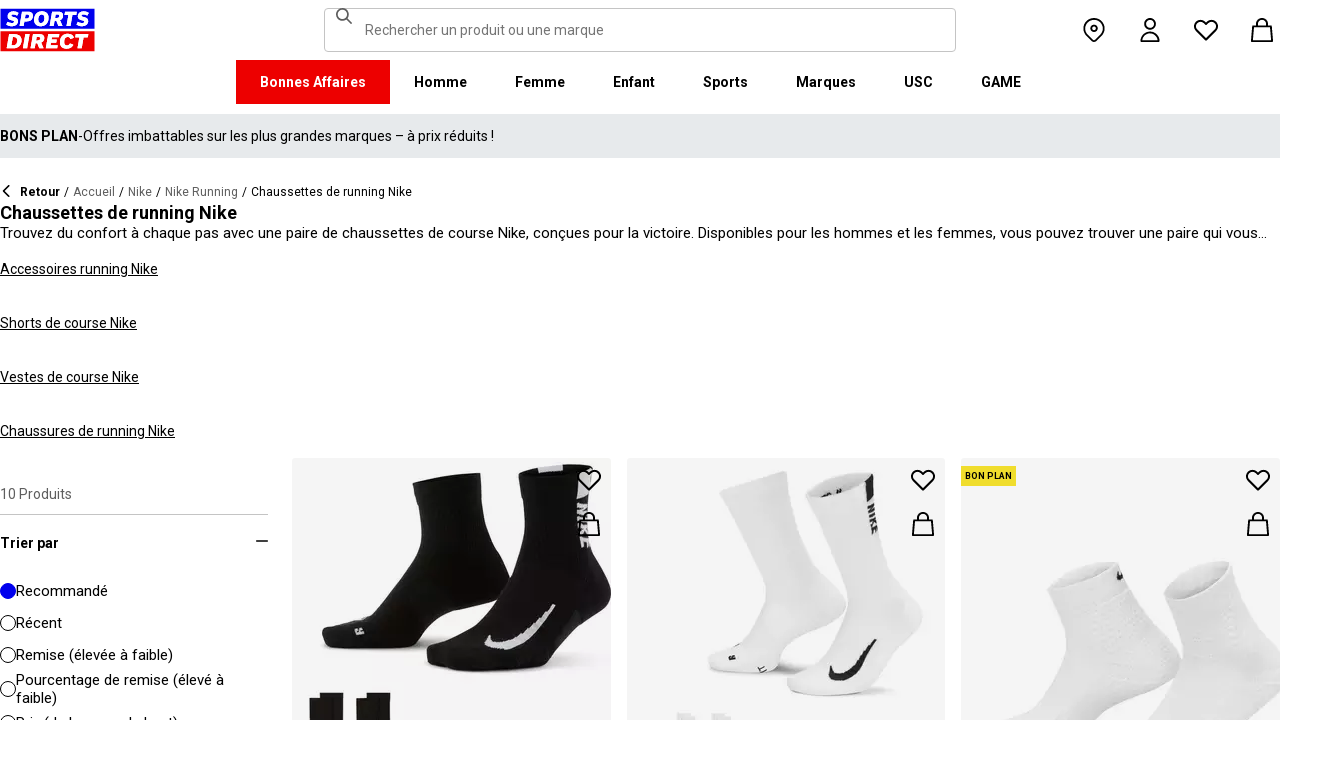

--- FILE ---
content_type: text/html; charset=utf-8
request_url: https://www.sportsdirect.fr/nike/nike-running/nike-running-socks
body_size: 78337
content:
<!DOCTYPE html><html lang="fr" class="sportsdirect"><head><meta charSet="utf-8"/><meta name="viewport" content="width=device-width, initial-scale=1, minimum-scale=1, viewport-fit=cover"/><link rel="preload" as="image" href="https://cdn.media.amplience.net/i/frasersdev/41584119_o?w=265&amp;h=265&amp;v=1"/><link rel="preload" as="image" href="https://cdn.media.amplience.net/i/frasersdev/43356101_o?w=265&amp;h=265&amp;v=1"/><link rel="stylesheet" href="/_next/static/css/b8c213b1ba835c42.css" data-precedence="next"/><link rel="stylesheet" href="/_next/static/css/020f6068b3a2042f.css" data-precedence="next"/><link rel="stylesheet" href="/_next/static/css/7b2ec030f8d361be.css" data-precedence="next"/><link rel="stylesheet" href="/_next/static/css/a89db747256625ba.css" data-precedence="next"/><link rel="stylesheet" href="/_next/static/css/8b80b6b41db01728.css" data-precedence="next"/><link rel="stylesheet" href="/_next/static/css/6758cb7286f753f5.css" data-precedence="next"/><link rel="stylesheet" href="/_next/static/css/6b0d4467b939f862.css" data-precedence="next"/><link rel="stylesheet" href="/_next/static/css/ab744a3cc2c7b1fb.css" data-precedence="next"/><link rel="stylesheet" href="/_next/static/css/6c917c3d93d148d1.css" data-precedence="next"/><link rel="stylesheet" href="/_next/static/css/43d9bb66ac02faed.css" data-precedence="next"/><link rel="stylesheet" href="/_next/static/css/1b61bb0e62629966.css" data-precedence="next"/><link rel="stylesheet" href="/_next/static/css/8d2e15ab2e1050aa.css" data-precedence="next"/><link rel="stylesheet" href="/_next/static/css/b4184927811f1de7.css" data-precedence="next"/><link rel="stylesheet" href="/_next/static/css/d021cb15aca6a309.css" data-precedence="next"/><link rel="stylesheet" href="/_next/static/css/9ddb8d07e4c1829c.css" data-precedence="next"/><link rel="stylesheet" href="/_next/static/css/cfee523c1106315d.css" data-precedence="next"/><link rel="stylesheet" href="/_next/static/css/f035253e0f55891f.css" data-precedence="next"/><link rel="stylesheet" href="/_next/static/css/9f9758e13c361fce.css" data-precedence="next"/><link rel="stylesheet" href="/_next/static/css/aa97d1f6421b84cf.css" data-precedence="next"/><link rel="stylesheet" href="/_next/static/css/1d1ff6414effc2be.css" data-precedence="next"/><link rel="stylesheet" href="/_next/static/css/6e6813a36b3c7eee.css" data-precedence="next"/><link rel="stylesheet" href="/_next/static/css/1da3e78479195775.css" data-precedence="next"/><link rel="stylesheet" href="/_next/static/css/1ce50792403ed54b.css" data-precedence="next"/><link rel="stylesheet" href="/_next/static/css/c26eec0f95bdda77.css" data-precedence="next"/><link rel="preload" as="script" fetchPriority="low" href="/_next/static/chunks/webpack-baa2a3c68eff5663.js"/><script src="/_next/static/chunks/47075f46-bf284bbf0827e2c2.js" async=""></script><script src="/_next/static/chunks/6458-d237600bf04feb96.js" async=""></script><script src="/_next/static/chunks/main-app-e8dcc9765be5d967.js" async=""></script><script src="/_next/static/chunks/9583-4ca4e0fd525a80b5.js" async=""></script><script src="/_next/static/chunks/2255-1ec7a017ffefc0d3.js" async=""></script><script src="/_next/static/chunks/9720-5981e8260d4e349a.js" async=""></script><script src="/_next/static/chunks/2111-8a8b36bcd4608a71.js" async=""></script><script src="/_next/static/chunks/7771-f18c4fee4aba9956.js" async=""></script><script src="/_next/static/chunks/app/global-error-64c64d9d717894c7.js" async=""></script><script src="/_next/static/chunks/8088-413d507c6034bebd.js" async=""></script><script src="/_next/static/chunks/5233-bf93193dc02ae966.js" async=""></script><script src="/_next/static/chunks/5867-a84eb6944236bb53.js" async=""></script><script src="/_next/static/chunks/4938-f0023225c67610c2.js" async=""></script><script src="/_next/static/chunks/4168-85f9fdc54d8e2a7d.js" async=""></script><script src="/_next/static/chunks/8501-d06d60885e0887e3.js" async=""></script><script src="/_next/static/chunks/app/%5Blocale%5D/%5Bplatform%5D/%5Bflags%5D/(with-cobrand)/%5BpageFlags%5D/%5BcoBrand%5D/product-list-page/layout-43c2150cc9c0cd78.js" async=""></script><script src="/_next/static/chunks/3851-b8a748a1fa95ffba.js" async=""></script><script src="/_next/static/chunks/9732-ef776db3bec09567.js" async=""></script><script src="/_next/static/chunks/3662-0a2ad8bed0f57eaf.js" async=""></script><script src="/_next/static/chunks/9827-44dd54b65832a544.js" async=""></script><script src="/_next/static/chunks/22-3ab0bb8f11add4d7.js" async=""></script><script src="/_next/static/chunks/6349-b988eeb03883f49c.js" async=""></script><script src="/_next/static/chunks/3146-8c383b3597e6929e.js" async=""></script><script src="/_next/static/chunks/1556-2c131a143fa01798.js" async=""></script><script src="/_next/static/chunks/app/%5Blocale%5D/%5Bplatform%5D/%5Bflags%5D/(with-cobrand)/%5BpageFlags%5D/%5BcoBrand%5D/layout-595e731e88b81928.js" async=""></script><script src="/_next/static/chunks/8233-9226c193ff6bd9e4.js" async=""></script><script src="/_next/static/chunks/736-d394abc28c889fe3.js" async=""></script><script src="/_next/static/chunks/415-afd5b8021ec7bbc2.js" async=""></script><script src="/_next/static/chunks/5964-2c7f525ed6a83827.js" async=""></script><script src="/_next/static/chunks/app/%5Blocale%5D/%5Bplatform%5D/%5Bflags%5D/(with-cobrand)/%5BpageFlags%5D/%5BcoBrand%5D/product-list-page/page-9fa8d97ba03304d3.js" async=""></script><script src="/_next/static/chunks/app/%5Blocale%5D/%5Bplatform%5D/%5Bflags%5D/(with-cobrand)/%5BpageFlags%5D/%5BcoBrand%5D/product-list-page/not-found-3869dedf83d4f3b7.js" async=""></script><script src="/_next/static/chunks/baa450f8-1f249bb24e6f5ceb.js" async=""></script><script src="/_next/static/chunks/6312-919e7bfa348a4de2.js" async=""></script><script src="/_next/static/chunks/app/%5Blocale%5D/%5Bplatform%5D/%5Bflags%5D/layout-0a869c8bd9748c2f.js" async=""></script><script src="/_next/static/chunks/app/%5Blocale%5D/%5Bplatform%5D/%5Bflags%5D/error-67c6076a4875db8b.js" async=""></script><link rel="preload" href="https://cdn-ukwest.onetrust.com/scripttemplates/otSDKStub.js" as="script"/><link rel="preload" href="https://cdn-ukwest.onetrust.com/consent/b9339be0-19a1-41b3-a873-b79aba2b0141/OtAutoBlock.js" as="script"/><meta name="next-size-adjust" content=""/><link fetchPriority="high" rel="preload" as="image" data-testid="preload-link" href="https://cdn.media.amplience.net/i/frasersdev/41507903_o?fmt=auto&amp;upscale=false&amp;w=345&amp;h=345&amp;sm=c&amp;$h-ttl$" imageSrcSet="https://cdn.media.amplience.net/i/frasersdev/41507903_o?fmt=auto&amp;upscale=false&amp;w=345&amp;h=345&amp;sm=c&amp;$h-ttl$" media="(max-width: 375.95px)"/><link fetchPriority="high" rel="preload" as="image" data-testid="preload-link" href="https://cdn.media.amplience.net/i/frasersdev/41507903_o?fmt=auto&amp;upscale=false&amp;w=345&amp;h=345&amp;sm=c&amp;$h-ttl$" imageSrcSet="https://cdn.media.amplience.net/i/frasersdev/41507903_o?fmt=auto&amp;upscale=false&amp;w=345&amp;h=345&amp;sm=c&amp;$h-ttl$" media="(min-width: 376px) and (max-width: 399.95px)"/><link fetchPriority="high" rel="preload" as="image" data-testid="preload-link" href="https://cdn.media.amplience.net/i/frasersdev/41507903_o?fmt=auto&amp;upscale=false&amp;w=345&amp;h=345&amp;sm=c&amp;$h-ttl$" imageSrcSet="https://cdn.media.amplience.net/i/frasersdev/41507903_o?fmt=auto&amp;upscale=false&amp;w=345&amp;h=345&amp;sm=c&amp;$h-ttl$" media="(min-width: 400px) and (max-width: 767.95px)"/><link fetchPriority="high" rel="preload" as="image" data-testid="preload-link" href="https://cdn.media.amplience.net/i/frasersdev/41507903_o?fmt=auto&amp;upscale=false&amp;w=345&amp;h=345&amp;sm=c&amp;$h-ttl$" imageSrcSet="https://cdn.media.amplience.net/i/frasersdev/41507903_o?fmt=auto&amp;upscale=false&amp;w=345&amp;h=345&amp;sm=c&amp;$h-ttl$" media="(min-width: 768px) and (max-width: 991.95px)"/><link fetchPriority="high" rel="preload" as="image" data-testid="preload-link" href="https://cdn.media.amplience.net/i/frasersdev/41507903_o?fmt=auto&amp;upscale=false&amp;w=345&amp;h=345&amp;sm=c&amp;$h-ttl$" imageSrcSet="https://cdn.media.amplience.net/i/frasersdev/41507903_o?fmt=auto&amp;upscale=false&amp;w=345&amp;h=345&amp;sm=c&amp;$h-ttl$" media="(min-width: 992px) and (max-width: 1439.95px)"/><link fetchPriority="high" rel="preload" as="image" data-testid="preload-link" href="https://cdn.media.amplience.net/i/frasersdev/41507903_o?fmt=auto&amp;upscale=false&amp;w=345&amp;h=345&amp;sm=c&amp;$h-ttl$" imageSrcSet="https://cdn.media.amplience.net/i/frasersdev/41507903_o?fmt=auto&amp;upscale=false&amp;w=345&amp;h=345&amp;sm=c&amp;$h-ttl$" media="(min-width: 1440px)"/><link fetchPriority="high" rel="preload" as="image" data-testid="preload-link" href="https://cdn.media.amplience.net/i/frasersdev/41502830_o?fmt=auto&amp;upscale=false&amp;w=345&amp;h=345&amp;sm=c&amp;$h-ttl$" imageSrcSet="https://cdn.media.amplience.net/i/frasersdev/41502830_o?fmt=auto&amp;upscale=false&amp;w=345&amp;h=345&amp;sm=c&amp;$h-ttl$" media="(max-width: 375.95px)"/><link fetchPriority="high" rel="preload" as="image" data-testid="preload-link" href="https://cdn.media.amplience.net/i/frasersdev/41502830_o?fmt=auto&amp;upscale=false&amp;w=345&amp;h=345&amp;sm=c&amp;$h-ttl$" imageSrcSet="https://cdn.media.amplience.net/i/frasersdev/41502830_o?fmt=auto&amp;upscale=false&amp;w=345&amp;h=345&amp;sm=c&amp;$h-ttl$" media="(min-width: 376px) and (max-width: 399.95px)"/><link fetchPriority="high" rel="preload" as="image" data-testid="preload-link" href="https://cdn.media.amplience.net/i/frasersdev/41502830_o?fmt=auto&amp;upscale=false&amp;w=345&amp;h=345&amp;sm=c&amp;$h-ttl$" imageSrcSet="https://cdn.media.amplience.net/i/frasersdev/41502830_o?fmt=auto&amp;upscale=false&amp;w=345&amp;h=345&amp;sm=c&amp;$h-ttl$" media="(min-width: 400px) and (max-width: 767.95px)"/><link fetchPriority="high" rel="preload" as="image" data-testid="preload-link" href="https://cdn.media.amplience.net/i/frasersdev/41502830_o?fmt=auto&amp;upscale=false&amp;w=345&amp;h=345&amp;sm=c&amp;$h-ttl$" imageSrcSet="https://cdn.media.amplience.net/i/frasersdev/41502830_o?fmt=auto&amp;upscale=false&amp;w=345&amp;h=345&amp;sm=c&amp;$h-ttl$" media="(min-width: 768px) and (max-width: 991.95px)"/><link fetchPriority="high" rel="preload" as="image" data-testid="preload-link" href="https://cdn.media.amplience.net/i/frasersdev/41502830_o?fmt=auto&amp;upscale=false&amp;w=345&amp;h=345&amp;sm=c&amp;$h-ttl$" imageSrcSet="https://cdn.media.amplience.net/i/frasersdev/41502830_o?fmt=auto&amp;upscale=false&amp;w=345&amp;h=345&amp;sm=c&amp;$h-ttl$" media="(min-width: 992px) and (max-width: 1439.95px)"/><link fetchPriority="high" rel="preload" as="image" data-testid="preload-link" href="https://cdn.media.amplience.net/i/frasersdev/41502830_o?fmt=auto&amp;upscale=false&amp;w=345&amp;h=345&amp;sm=c&amp;$h-ttl$" imageSrcSet="https://cdn.media.amplience.net/i/frasersdev/41502830_o?fmt=auto&amp;upscale=false&amp;w=345&amp;h=345&amp;sm=c&amp;$h-ttl$" media="(min-width: 1440px)"/><link fetchPriority="high" rel="preload" as="image" data-testid="preload-link" href="https://cdn.media.amplience.net/i/frasersdev/71971301_o?fmt=auto&amp;upscale=false&amp;w=345&amp;h=345&amp;sm=c&amp;$h-ttl$" imageSrcSet="https://cdn.media.amplience.net/i/frasersdev/71971301_o?fmt=auto&amp;upscale=false&amp;w=345&amp;h=345&amp;sm=c&amp;$h-ttl$" media="(max-width: 375.95px)"/><link fetchPriority="high" rel="preload" as="image" data-testid="preload-link" href="https://cdn.media.amplience.net/i/frasersdev/71971301_o?fmt=auto&amp;upscale=false&amp;w=345&amp;h=345&amp;sm=c&amp;$h-ttl$" imageSrcSet="https://cdn.media.amplience.net/i/frasersdev/71971301_o?fmt=auto&amp;upscale=false&amp;w=345&amp;h=345&amp;sm=c&amp;$h-ttl$" media="(min-width: 376px) and (max-width: 399.95px)"/><link fetchPriority="high" rel="preload" as="image" data-testid="preload-link" href="https://cdn.media.amplience.net/i/frasersdev/71971301_o?fmt=auto&amp;upscale=false&amp;w=345&amp;h=345&amp;sm=c&amp;$h-ttl$" imageSrcSet="https://cdn.media.amplience.net/i/frasersdev/71971301_o?fmt=auto&amp;upscale=false&amp;w=345&amp;h=345&amp;sm=c&amp;$h-ttl$" media="(min-width: 400px) and (max-width: 767.95px)"/><link fetchPriority="high" rel="preload" as="image" data-testid="preload-link" href="https://cdn.media.amplience.net/i/frasersdev/71971301_o?fmt=auto&amp;upscale=false&amp;w=345&amp;h=345&amp;sm=c&amp;$h-ttl$" imageSrcSet="https://cdn.media.amplience.net/i/frasersdev/71971301_o?fmt=auto&amp;upscale=false&amp;w=345&amp;h=345&amp;sm=c&amp;$h-ttl$" media="(min-width: 768px) and (max-width: 991.95px)"/><link fetchPriority="high" rel="preload" as="image" data-testid="preload-link" href="https://cdn.media.amplience.net/i/frasersdev/71971301_o?fmt=auto&amp;upscale=false&amp;w=345&amp;h=345&amp;sm=c&amp;$h-ttl$" imageSrcSet="https://cdn.media.amplience.net/i/frasersdev/71971301_o?fmt=auto&amp;upscale=false&amp;w=345&amp;h=345&amp;sm=c&amp;$h-ttl$" media="(min-width: 992px) and (max-width: 1439.95px)"/><link fetchPriority="high" rel="preload" as="image" data-testid="preload-link" href="https://cdn.media.amplience.net/i/frasersdev/71971301_o?fmt=auto&amp;upscale=false&amp;w=345&amp;h=345&amp;sm=c&amp;$h-ttl$" imageSrcSet="https://cdn.media.amplience.net/i/frasersdev/71971301_o?fmt=auto&amp;upscale=false&amp;w=345&amp;h=345&amp;sm=c&amp;$h-ttl$" media="(min-width: 1440px)"/><link fetchPriority="high" rel="preload" as="image" data-testid="preload-link" href="https://cdn.media.amplience.net/i/frasersdev/70115203_o?fmt=auto&amp;upscale=false&amp;w=345&amp;h=345&amp;sm=c&amp;$h-ttl$" imageSrcSet="https://cdn.media.amplience.net/i/frasersdev/70115203_o?fmt=auto&amp;upscale=false&amp;w=345&amp;h=345&amp;sm=c&amp;$h-ttl$" media="(max-width: 375.95px)"/><link fetchPriority="high" rel="preload" as="image" data-testid="preload-link" href="https://cdn.media.amplience.net/i/frasersdev/70115203_o?fmt=auto&amp;upscale=false&amp;w=345&amp;h=345&amp;sm=c&amp;$h-ttl$" imageSrcSet="https://cdn.media.amplience.net/i/frasersdev/70115203_o?fmt=auto&amp;upscale=false&amp;w=345&amp;h=345&amp;sm=c&amp;$h-ttl$" media="(min-width: 376px) and (max-width: 399.95px)"/><link fetchPriority="high" rel="preload" as="image" data-testid="preload-link" href="https://cdn.media.amplience.net/i/frasersdev/70115203_o?fmt=auto&amp;upscale=false&amp;w=345&amp;h=345&amp;sm=c&amp;$h-ttl$" imageSrcSet="https://cdn.media.amplience.net/i/frasersdev/70115203_o?fmt=auto&amp;upscale=false&amp;w=345&amp;h=345&amp;sm=c&amp;$h-ttl$" media="(min-width: 400px) and (max-width: 767.95px)"/><link fetchPriority="high" rel="preload" as="image" data-testid="preload-link" href="https://cdn.media.amplience.net/i/frasersdev/70115203_o?fmt=auto&amp;upscale=false&amp;w=345&amp;h=345&amp;sm=c&amp;$h-ttl$" imageSrcSet="https://cdn.media.amplience.net/i/frasersdev/70115203_o?fmt=auto&amp;upscale=false&amp;w=345&amp;h=345&amp;sm=c&amp;$h-ttl$" media="(min-width: 768px) and (max-width: 991.95px)"/><link fetchPriority="high" rel="preload" as="image" data-testid="preload-link" href="https://cdn.media.amplience.net/i/frasersdev/70115203_o?fmt=auto&amp;upscale=false&amp;w=345&amp;h=345&amp;sm=c&amp;$h-ttl$" imageSrcSet="https://cdn.media.amplience.net/i/frasersdev/70115203_o?fmt=auto&amp;upscale=false&amp;w=345&amp;h=345&amp;sm=c&amp;$h-ttl$" media="(min-width: 992px) and (max-width: 1439.95px)"/><link fetchPriority="high" rel="preload" as="image" data-testid="preload-link" href="https://cdn.media.amplience.net/i/frasersdev/70115203_o?fmt=auto&amp;upscale=false&amp;w=345&amp;h=345&amp;sm=c&amp;$h-ttl$" imageSrcSet="https://cdn.media.amplience.net/i/frasersdev/70115203_o?fmt=auto&amp;upscale=false&amp;w=345&amp;h=345&amp;sm=c&amp;$h-ttl$" media="(min-width: 1440px)"/><title>Chaussettes de running Nike</title><meta name="description" content="Procurez-vous une ou deux paires de chaussettes de course Nike dès aujourd&#x27;hui pour améliorer votre course et rehausser votre tenue de course, grâce à une grande qualité et une technologie moderne."/><meta name="robots" content="index, follow"/><meta name="pageType" content="ProductListPage"/><link rel="canonical" href="https://www.sportsdirect.fr/nike/nike-running/nike-running-socks"/><link rel="alternate" hrefLang="cs" href="https://www.sportsdirect.cz/nike/nike-running/nike-running-socks"/><link rel="alternate" hrefLang="da" href="https://www.sportsworld.dk/nike/nike-running/nike-running-socks"/><link rel="alternate" hrefLang="de-AT" href="https://www.sportsdirect.at/nike/nike-running/nike-running-socks"/><link rel="alternate" hrefLang="de-DE" href="https://www.sportsdirect.de/nike/nike-running/nike-running-socks"/><link rel="alternate" hrefLang="el" href="https://www.sportsdirect.gr/nike/nike-running/nike-running-socks"/><link rel="alternate" hrefLang="en-AU" href="https://au.sportsdirect.com/nike/nike-running/nike-running-socks"/><link rel="alternate" hrefLang="en-BG" href="https://bg.sportsdirect.com/nike/nike-running/nike-running-socks"/><link rel="alternate" hrefLang="en-GB" href="https://www.sportsdirect.com/nike/nike-running/nike-running-socks"/><link rel="alternate" hrefLang="en-IE" href="https://ie.sportsdirect.com/nike/nike-running/nike-running-socks"/><link rel="alternate" hrefLang="en-MD" href="https://www.sportsdirect.md/nike/nike-running/nike-running-socks"/><link rel="alternate" hrefLang="en-MT" href="https://www.sportsdirect.mt/nike/nike-running/nike-running-socks"/><link rel="alternate" hrefLang="en-NZ" href="https://nz.sportsdirect.com/nike/nike-running/nike-running-socks"/><link rel="alternate" hrefLang="en-RO" href="https://www.sportsdirect.ro/nike/nike-running/nike-running-socks"/><link rel="alternate" hrefLang="en-US" href="https://us.sportsdirect.com/nike/nike-running/nike-running-socks"/><link rel="alternate" hrefLang="es" href="https://www.sportsdirect.es/nike/nike-running/nike-running-socks"/><link rel="alternate" hrefLang="et" href="https://www.sportsdirect.ee/nike/nike-running/nike-running-socks"/><link rel="alternate" hrefLang="fr-FR" href="https://www.sportsdirect.fr/nike/nike-running/nike-running-socks"/><link rel="alternate" hrefLang="fr-LU" href="https://www.sportsdirect.lu/nike/nike-running/nike-running-socks"/><link rel="alternate" hrefLang="hr" href="https://www.sportsdirect.hr/nike/nike-running/nike-running-socks"/><link rel="alternate" hrefLang="hu" href="https://www.sportsdirect.hu/nike/nike-running/nike-running-socks"/><link rel="alternate" hrefLang="it" href="https://www.sportsdirect.it/nike/nike-running/nike-running-socks"/><link rel="alternate" hrefLang="lt" href="https://www.sportsdirect.lt/nike/nike-running/nike-running-socks"/><link rel="alternate" hrefLang="lv" href="https://www.sportsdirect.lv/nike/nike-running/nike-running-socks"/><link rel="alternate" hrefLang="nl-BE" href="https://www.sportsdirect.be/nike/nike-running/nike-running-socks"/><link rel="alternate" hrefLang="nl-NL" href="https://www.sportsworld.nl/nike/nike-running/nike-running-socks"/><link rel="alternate" hrefLang="pl" href="https://www.sportsdirect.pl/nike/nike-running/nike-running-socks"/><link rel="alternate" hrefLang="pt" href="https://www.sportsdirect.pt/nike/nike-running/nike-running-socks"/><link rel="alternate" hrefLang="sk" href="https://www.sportsdirect.sk/nike/nike-running/nike-running-socks"/><link rel="alternate" hrefLang="sl" href="https://www.sportsdirect.si/nike/nike-running/nike-running-socks"/><link rel="alternate" hrefLang="x-default" href="https://www.sportsdirect.com/nike/nike-running/nike-running-socks"/><meta property="og:title" content="Chaussettes de running Nike"/><meta property="og:description" content="Procurez-vous une ou deux paires de chaussettes de course Nike dès aujourd&#x27;hui pour améliorer votre course et rehausser votre tenue de course, grâce à une grande qualité et une technologie moderne."/><meta property="og:url" content="https://www.sportsdirect.fr/nike/nike-running/nike-running-socks"/><meta name="twitter:card" content="summary"/><meta name="twitter:title" content="Chaussettes de running Nike"/><meta name="twitter:description" content="Procurez-vous une ou deux paires de chaussettes de course Nike dès aujourd&#x27;hui pour améliorer votre course et rehausser votre tenue de course, grâce à une grande qualité et une technologie moderne."/><link rel="icon" href="/icon?c05ba2999568c3a9" type="image/svg" sizes="256x256"/><script src="/_next/static/chunks/polyfills-42372ed130431b0a.js" noModule=""></script></head><body class="__variable_4f1194 __variable_4f1194 sportsdirect_variables__Jdi3o"><div><!-- sportsdirectfrance --></div><div><div class="Layout_layout__kNkKW" data-layout="root"><div role="navigation" aria-label="skip links navigation" class="SkipLinks_root__nBRH0"><a href="#skip-link-navigation" data-testid="skip-link-navigation" class="SkipLinks_link__dfFZJ">Aller à la navigation</a><a href="#skip-link-main-content" data-testid="skip-link-main-content" class="SkipLinks_link__dfFZJ">Aller au contenu principal</a></div><header class="Header_header__dn793" data-layout="header"><div class="Header_container__FHcee"><div class="Header_logo__9Rgcg"><a aria-label="SportsDirect.fr - Détaillant de sport n°1 au Royaume-Uni | Sports Direct MON" class="Link_root__TBCX5 FasciaLogo_link__0E72U Layout_headerLogoLink__wct_F" href="/"><svg xmlns="http://www.w3.org/2000/svg" width="95" height="44" viewBox="0 0 350 160" class="FasciaLogo_logo__M2mmx Layout_headerLogo__UxtXh" fill="currentColor"><path d="M343.53 89.5383H14.1532V151.54H343.53V89.5383Z" fill="white"></path><path d="M343.53 5.83411H14.1532V67.8356H343.53V5.83411Z" fill="white"></path><path d="M348.159 158.15V84.5507H1.83643V158.15H348.159Z" fill="#ED0000"></path><path d="M348.16 75.4537V1.85022H1.8374V75.4537H348.16Z" fill="#0000ED"></path><path class="SportsDirect_logoText__oQqp7" d="M101.028 12.3536H81.2131L72.1615 64.9357H87.0942L89.901 48.4393H97.6852C116.325 48.4393 121.302 36.9705 121.302 27.4848C121.299 15.1836 111.251 12.3536 101.028 12.3536ZM98.0449 37.6921H91.8884L94.2395 23.1082H100.756C101.621 23.0023 102.499 23.0928 103.325 23.3731C104.151 23.6534 104.904 24.1164 105.529 24.7281C106.154 25.3398 106.635 26.0847 106.937 26.9081C107.239 27.7314 107.354 28.6123 107.273 29.4863C107.273 33.5004 104.918 37.6921 98.0413 37.6921H98.0449ZM154.25 11.0807C134.435 11.0807 125.475 26.6673 125.475 42.2499C125.475 57.6513 134.612 66.2122 150.36 66.2122C170.087 66.2122 179.043 50.6331 179.043 35.1355C179.028 19.7378 169.87 11.0807 154.235 11.0807H154.25ZM150.632 54.2736C145.382 54.2736 141.04 51.2657 141.04 41.4285C141.04 32.4052 144.387 23.0231 154.066 23.0231C159.228 23.0231 163.658 26.0308 163.658 35.9716C163.625 44.8877 160.209 54.2736 150.617 54.2736H150.632ZM232.522 26.6671C232.522 14.7248 222.57 12.3572 213.052 12.3572H191.966L183.007 64.9395H197.936L201.195 45.7016H207.439L214.948 64.9395H230.241L221.108 43.7075C224.623 42.5522 227.653 40.2476 229.719 37.1596C231.784 34.0717 232.765 30.3775 232.507 26.6635L232.522 26.6671ZM209.721 35.6905H202.932L205.191 22.7419H211.98C214.878 22.7419 218.313 23.8333 218.313 28.3875C218.298 31.4952 216.759 35.6867 209.706 35.6867L209.721 35.6905ZM281.116 24.477H266.818L259.942 64.9395H245.009L251.988 24.477H237.691L239.682 12.3572H283.294L281.123 24.477H281.116ZM281.656 59.8377L286.817 49.9043C291.369 52.7993 296.638 54.3468 302.022 54.3698C305.545 54.3698 310.342 53.6299 310.342 49.5419C310.342 47.1741 308.807 45.9864 305.005 45.0763L300.027 43.8924C292.423 42.0722 286.722 37.9732 286.722 29.6787C286.656 26.8074 287.31 23.9656 288.624 21.4165C289.937 18.8673 291.868 16.6931 294.238 15.0948C298.464 12.4431 303.375 11.1108 308.351 11.2658C315.036 11.1623 321.574 13.2386 326.991 17.1851L321.653 27.1185C317.484 24.1292 312.473 22.5643 307.356 22.6532C304.009 22.6532 300.476 23.5669 300.476 27.0298C300.476 29.1274 301.75 30.2151 306.089 31.4027L312.15 33.0452C320.658 35.3242 324.912 40.5184 324.912 47.0815C324.912 58.38 315.864 66.0308 301.926 66.0308C294.662 66.3831 287.501 64.1951 281.656 59.8377V59.8377ZM23.0387 59.8377L28.1818 49.9043C32.7329 52.7984 38.0001 54.3459 43.3826 54.3698C46.9129 54.3698 51.7073 53.6299 51.7073 49.5419C51.7073 47.1741 50.1717 45.9864 46.3696 45.0763L41.3916 43.8924C33.7911 42.0722 28.0934 37.9732 28.0934 29.6787C28.026 26.808 28.6787 23.9664 29.9912 21.4171C31.3037 18.8679 33.2338 16.6935 35.6024 15.0948C39.8286 12.4435 44.7391 11.1113 49.7158 11.2658C56.4013 11.1636 62.9409 13.2398 68.3593 17.1851L63.018 27.1185C58.8486 24.1294 53.8375 22.5646 48.7203 22.6532C45.3737 22.6532 41.8436 23.5669 41.8436 27.0298C41.8436 29.1274 43.1072 30.2151 47.4566 31.4027L53.518 33.0452C62.0223 35.3242 66.2799 40.5184 66.2799 47.0815C66.2799 58.38 57.2285 66.0308 43.2947 66.0308C36.0307 66.384 28.8687 64.1959 23.0239 59.8377H23.0387ZM69.5494 99.0535C63.661 96.1908 57.1687 94.8156 50.6342 95.0468H33.6221L24.4863 147.629H47.9199C69.5496 147.629 79.3176 133.323 79.3176 118.191C79.3102 109.268 76.0514 102.709 69.5382 99.0607L69.5494 99.0535ZM48.1068 136.601H41.9504L47.2916 106.075H52.1772C58.4223 106.075 63.488 109.261 63.488 118.469C63.4733 126.312 60.3106 136.604 48.0961 136.604L48.1068 136.601ZM84.2987 147.629L93.4346 95.0468H109.003L99.8633 147.629H84.2987ZM220.587 124.303C220.587 111.177 228.007 93.7703 249.27 93.7703C262.303 93.7703 269.989 99.6896 272.435 108.898L258.773 113.363C258.465 111.059 257.264 108.97 255.433 107.554C253.602 106.137 251.289 105.507 248.998 105.801C239.223 105.801 236.42 116.556 236.42 124.207C236.42 131.584 239.406 136.967 246.283 136.967C248.772 137.1 251.238 136.428 253.322 135.051C255.405 133.673 256.998 131.661 257.866 129.309L270.26 134.414C266.826 141.791 259.405 148.902 245.648 148.902C229.451 148.902 220.583 140.337 220.583 124.299L220.587 124.303ZM323.468 107.17H307.907L300.85 147.629H285.465L292.526 107.17H277.049L279.132 95.0468H325.547L323.468 107.17V107.17ZM163.126 109.357C163.126 97.4182 153.17 95.0468 143.656 95.0468H121.574L112.346 147.629H127.727L131.074 128.391H137.23L144.743 147.629H160.852L151.716 126.393C155.197 125.19 158.192 122.876 160.247 119.802C162.303 116.727 163.306 113.061 163.104 109.36L163.126 109.357ZM139.509 118.38H132.896L135.155 105.432H141.768C144.666 105.432 148.101 106.523 148.101 111.077C148.079 114.192 146.543 118.384 139.486 118.384L139.509 118.38ZM191.445 106.349L189.817 115.283H209.287L207.292 126.582H187.823L186.107 136.331H212.616L210.716 147.633H168.621L177.761 95.0504H218.662L216.759 106.353L191.445 106.349Z" fill="white"></path><path class="SportsDirect_logoText__oQqp7" d="M101.028 12.361H81.2131L72.1615 64.9431H87.0942L89.901 48.4467H97.6852C116.325 48.4467 121.302 36.978 121.302 27.4922C121.299 15.1911 111.251 12.361 101.028 12.361ZM98.0449 37.6995H91.8884L94.2395 23.1156H100.756C101.621 23.0097 102.499 23.1002 103.325 23.3805C104.151 23.6608 104.904 24.1239 105.529 24.7356C106.154 25.3473 106.635 26.0921 106.937 26.9155C107.239 27.7389 107.354 28.6198 107.273 29.4937C107.273 33.5078 104.918 37.6995 98.0413 37.6995H98.0449ZM154.25 11.0881C134.435 11.0881 125.475 26.6747 125.475 42.2574C125.475 57.6588 134.612 66.2196 150.36 66.2196C170.087 66.2196 179.043 50.6405 179.043 35.1429C179.028 19.7452 169.87 11.0881 154.235 11.0881H154.25ZM150.632 54.2811C145.382 54.2811 141.04 51.2731 141.04 41.4359C141.04 32.4126 144.387 23.0305 154.066 23.0305C159.228 23.0305 163.658 26.0383 163.658 35.9791C163.625 44.8951 160.209 54.2811 150.617 54.2811H150.632ZM232.522 26.6746C232.522 14.7323 222.57 12.3646 213.052 12.3646H191.966L183.007 64.947H197.936L201.195 45.709H207.439L214.948 64.947H230.241L221.108 43.715C224.623 42.5597 227.653 40.255 229.719 37.1671C231.784 34.0791 232.765 30.3849 232.507 26.671L232.522 26.6746ZM209.721 35.698H202.932L205.191 22.7494H211.98C214.878 22.7494 218.313 23.8408 218.313 28.395C218.298 31.5026 216.759 35.6941 209.706 35.6941L209.721 35.698ZM281.116 24.4845H266.818L259.942 64.947H245.009L251.988 24.4845H237.691L239.682 12.3646H283.294L281.123 24.4845H281.116ZM281.656 59.8451L286.817 49.9117C291.369 52.8067 296.638 54.3542 302.022 54.3772C305.545 54.3772 310.342 53.6374 310.342 49.5493C310.342 47.1816 308.807 45.9939 305.005 45.0838L300.027 43.8999C292.423 42.0797 286.722 37.9806 286.722 29.6861C286.656 26.8148 287.31 23.9731 288.624 21.4239C289.937 18.8748 291.868 16.7005 294.238 15.1023C298.464 12.4505 303.375 11.1183 308.351 11.2733C315.036 11.1697 321.574 13.2461 326.991 17.1926L321.653 27.1259C317.484 24.1367 312.473 22.5718 307.356 22.6607C304.009 22.6607 300.476 23.5744 300.476 27.0372C300.476 29.1349 301.75 30.2226 306.089 31.4102L312.15 33.0527C320.658 35.3316 324.912 40.5259 324.912 47.0889C324.912 58.3875 315.864 66.0383 301.926 66.0383C294.662 66.3905 287.501 64.2025 281.656 59.8451V59.8451ZM23.0387 59.8451L28.1818 49.9117C32.7329 52.8059 38.0001 54.3533 43.3826 54.3772C46.9129 54.3772 51.7073 53.6374 51.7073 49.5493C51.7073 47.1816 50.1717 45.9939 46.3696 45.0838L41.3916 43.8999C33.7911 42.0797 28.0934 37.9806 28.0934 29.6861C28.026 26.8154 28.6787 23.9738 29.9912 21.4246C31.3037 18.8754 33.2338 16.7009 35.6024 15.1023C39.8286 12.4509 44.7391 11.1187 49.7158 11.2733C56.4013 11.1711 62.9409 13.2472 68.3593 17.1926L63.018 27.1259C58.8486 24.1369 53.8375 22.572 48.7203 22.6607C45.3737 22.6607 41.8436 23.5744 41.8436 27.0372C41.8436 29.1349 43.1072 30.2226 47.4566 31.4102L53.518 33.0527C62.0223 35.3316 66.2799 40.5259 66.2799 47.0889C66.2799 58.3875 57.2285 66.0383 43.2947 66.0383C36.0307 66.3915 28.8687 64.2033 23.0239 59.8451H23.0387ZM69.5494 99.0609C63.661 96.1983 57.1687 94.823 50.6342 95.0542H33.6221L24.4863 147.637H47.9199C69.5496 147.637 79.3176 133.33 79.3176 118.199C79.3102 109.275 76.0514 102.716 69.5382 99.0682L69.5494 99.0609ZM48.1068 136.608H41.9504L47.2916 106.083H52.1772C58.4223 106.083 63.488 109.268 63.488 118.476C63.4733 126.319 60.3106 136.612 48.0961 136.612L48.1068 136.608ZM84.2987 147.637L93.4346 95.0542H109.003L99.8633 147.637H84.2987ZM220.587 124.31C220.587 111.184 228.007 93.7778 249.27 93.7778C262.303 93.7778 269.989 99.6971 272.435 108.905L258.773 113.371C258.465 111.066 257.264 108.978 255.433 107.561C253.602 106.145 251.289 105.515 248.998 105.809C239.223 105.809 236.42 116.564 236.42 124.214C236.42 131.591 239.406 136.974 246.283 136.974C248.772 137.107 251.238 136.436 253.322 135.058C255.405 133.681 256.998 131.669 257.866 129.316L270.26 134.422C266.826 141.799 259.405 148.909 245.648 148.909C229.451 148.909 220.583 140.345 220.583 124.307L220.587 124.31ZM323.468 107.178H307.907L300.85 147.637H285.465L292.526 107.178H277.049L279.132 95.0542H325.547L323.468 107.178V107.178ZM163.126 109.364C163.126 97.4256 153.17 95.0542 143.656 95.0542H121.574L112.346 147.637H127.727L131.074 128.399H137.23L144.743 147.637H160.852L151.716 126.401C155.197 125.198 158.192 122.883 160.247 119.809C162.303 116.735 163.306 113.068 163.104 109.368L163.126 109.364ZM139.509 118.388H132.896L135.155 105.439H141.768C144.666 105.439 148.101 106.53 148.101 111.085C148.079 114.2 146.543 118.391 139.486 118.391L139.509 118.388ZM191.445 106.356L189.817 115.291H209.287L207.292 126.59H187.823L186.107 136.338H212.616L210.716 147.64H168.621L177.761 95.0579H218.662L216.759 106.36L191.445 106.356Z" fill="white"></path></svg></a></div><div class="Header_search__WSHI8"><!--$?--><template id="B:0"></template><!--/$--></div><div class="Header_widgets__vrnlO"><div data-layout="hidden" class="Hidden_lg-down__3V7_m Hidden_root__GIYA3"><a aria-label="Bouton de magasin" class="Link_root__TBCX5 StoreFinderButton_storeFinderButton__hSzBt" title="Trouver un magasin" href="/stores"><span class="StoreFinderButton_iconFilled__6sxxo Icon_root__oPMmF Icon_pin__shW9L Icon_mediumSize__IULAV" data-testid="pin"></span><span class="StoreFinderButton_iconOutline__R1i5_ Icon_root__oPMmF Icon_pinOutline__lVdDH Icon_mediumSize__IULAV" data-testid="pinOutline"></span></a></div><div class="Dropdown_dropdown__sMfcR" data-testid="account-button"><a aria-label="Bouton de compte" class="Link_root__TBCX5 Dropdown_link__3eHvu" title="Se connecter" href="/account/login"><div class="Counter_wrapper__DA42k Dropdown_counter__elpxu"><span class="Dropdown_icon__40im8 Icon_root__oPMmF Icon_accountOutline__gBAHm Icon_inheritColor__8gWzQ Icon_mediumSize__IULAV" data-testid="accountOutline"></span><span class="Dropdown_iconHover__7bQvu Icon_root__oPMmF Icon_account__QEwYY Icon_inheritColor__8gWzQ Icon_mediumSize__IULAV" data-testid="account"></span></div></a></div><div class="Dropdown_dropdown__sMfcR" data-testid="wishlist-button"><a aria-label="Bouton de liste de souhaits" class="Link_root__TBCX5 Dropdown_link__3eHvu" title="Liste de souhaits" href="/wishlist"><div class="Counter_wrapper__DA42k Dropdown_counter__elpxu"><span class="Dropdown_icon__40im8 Icon_root__oPMmF Icon_heartOutline__PQ9uD Icon_inheritColor__8gWzQ Icon_mediumSize__IULAV" data-testid="heartOutline"></span><span class="Dropdown_iconHover__7bQvu Icon_root__oPMmF Icon_heart__az4Mm Icon_inheritColor__8gWzQ Icon_mediumSize__IULAV" data-testid="heart"></span><div class="Typography_caption__xMaPz Typography_text-white__OuYXV Counter_counter__g9hQp Counter_invisible__JArHj">0</div></div></a></div><div class="Dropdown_dropdown__sMfcR" data-testid="cart-button"><a aria-label="Bouton de panier" class="Link_root__TBCX5 Dropdown_link__3eHvu" title="Mon panier" rel="nofollow" href="/cart"><div class="Counter_wrapper__DA42k Dropdown_counter__elpxu"><span class="Dropdown_icon__40im8 Icon_root__oPMmF Icon_basketOutline__YLlpu Icon_inheritColor__8gWzQ Icon_mediumSize__IULAV" data-testid="basketOutline"></span><span class="Dropdown_iconHover__7bQvu Icon_root__oPMmF Icon_basket__6m44B Icon_inheritColor__8gWzQ Icon_mediumSize__IULAV" data-testid="basket"></span></div></a></div><div data-layout="hidden" class="Hidden_lg-up__1TX2t Hidden_centred__Z6OzA Hidden_root__GIYA3"><button class="HeaderButton_button__KvLXE" aria-label="Menu" data-testid="side-menu-toggle"><span class="Icon_root__oPMmF Icon_hamburger__asGYp Icon_inheritColor__8gWzQ Icon_mediumSize__IULAV" data-testid="hamburger"></span></button></div></div></div><div data-layout="hidden" class="Hidden_lg-down__3V7_m Hidden_root__GIYA3"><!--$?--><template id="B:1"></template><nav aria-label="Navigation du menu supérieur" class="TopMenuList_nav__cuAdw"><div class="TopMenuList_menubar__9HyLX" data-testid="top-menu-bar"><div class="TopMenuList_menu__EEL6y" data-testid="top-menu" role="menu" tabindex="-1"></div></div></nav><!--/$--></div><div id="topMenuPortal"></div></header><aside class="Advert_advert__6LLM9" data-layout="advert"><!--$?--><template id="B:2"></template><div class="AdvertMenu_root__VS0Y3" data-testid="advert-menu-fallback"></div><!--/$--></aside><main class="Main_main__phsXS"><div id="skip-link-main-content"></div><div class="ProductListLayout_grid__s_dV3 Container_container__WyjjB" data-testid="container"><!--$?--><template id="B:3"></template><div class="ProductListViewHeaderFallback_root__7384u"><span class="Skeleton_skeleton__YD5j8 Skeleton_text__giMVo" style="width:80%" data-testid="skeleton"></span><div class="ProductListViewHeaderFallback_text___uLuV"><span class="Typography_subheading1__ZXKBr"><span class="Skeleton_skeleton__YD5j8 Skeleton_text__giMVo" style="width:40%" data-testid="skeleton"></span></span><span class="Skeleton_skeleton__YD5j8 Skeleton_text__giMVo" style="width:30%" data-testid="skeleton"></span><span class="Skeleton_skeleton__YD5j8 Skeleton_rounded__ST6JM" style="width:200px;height:44px" data-testid="skeleton"></span></div></div><!--/$--><!--$?--><template id="B:4"></template><div class="ProductListViewAsideFallback_root__Fqm0m"><div class="Filters_filters__2lTiI"><span class="Skeleton_skeleton__YD5j8 Skeleton_rounded__ST6JM" style="width:100%;height:46px" data-testid="skeleton"></span><div data-layout="hidden" class="Hidden_md-up__zwFnU Hidden_root__GIYA3"><span class="Skeleton_skeleton__YD5j8 Skeleton_rounded__ST6JM" style="width:100%;height:46px" data-testid="skeleton"></span></div></div><div class="Sidebar_sidebar__KQ64q"><div class="ProductListViewAsideFallback_facets__Q3dlY"><span class="Skeleton_skeleton__YD5j8" style="width:100%;height:300px" data-testid="skeleton"></span><span class="Skeleton_skeleton__YD5j8" style="width:100%;height:300px" data-testid="skeleton"></span><span class="Skeleton_skeleton__YD5j8" style="width:100%;height:300px" data-testid="skeleton"></span><span class="Skeleton_skeleton__YD5j8" style="width:100%;height:300px" data-testid="skeleton"></span><span class="Skeleton_skeleton__YD5j8" style="width:100%;height:300px" data-testid="skeleton"></span><span class="Skeleton_skeleton__YD5j8" style="width:100%;height:300px" data-testid="skeleton"></span><span class="Skeleton_skeleton__YD5j8" style="width:100%;height:300px" data-testid="skeleton"></span></div></div></div><!--/$--><!--$?--><template id="B:5"></template><div class="Container_main__8a_kS"><div class="GridSkeleton_productGrid__W3Ms9"><span class="GridSkeleton_productCard__V_m8c Skeleton_skeleton__YD5j8" data-testid="skeleton"></span><span class="GridSkeleton_productCard__V_m8c Skeleton_skeleton__YD5j8" data-testid="skeleton"></span><span class="GridSkeleton_productCard__V_m8c Skeleton_skeleton__YD5j8" data-testid="skeleton"></span><span class="GridSkeleton_productCard__V_m8c Skeleton_skeleton__YD5j8" data-testid="skeleton"></span><span class="GridSkeleton_productCard__V_m8c Skeleton_skeleton__YD5j8" data-testid="skeleton"></span><span class="GridSkeleton_productCard__V_m8c Skeleton_skeleton__YD5j8" data-testid="skeleton"></span><span class="GridSkeleton_productCard__V_m8c Skeleton_skeleton__YD5j8" data-testid="skeleton"></span><span class="GridSkeleton_productCard__V_m8c Skeleton_skeleton__YD5j8" data-testid="skeleton"></span><span class="GridSkeleton_productCard__V_m8c Skeleton_skeleton__YD5j8" data-testid="skeleton"></span><span class="GridSkeleton_productCard__V_m8c Skeleton_skeleton__YD5j8" data-testid="skeleton"></span><span class="GridSkeleton_productCard__V_m8c Skeleton_skeleton__YD5j8" data-testid="skeleton"></span><span class="GridSkeleton_productCard__V_m8c Skeleton_skeleton__YD5j8" data-testid="skeleton"></span></div></div><!--/$--></div></main><footer class="Footer_footer__bgpjJ"><div class="Container_container__WyjjB Container_xl__2fBsY" data-testid="container"><!--$?--><template id="B:6"></template><div class="FooterNewsletterFallback_root__NCQtx Container_container__WyjjB" data-testid="container"><div class="FooterNewsletterFallback_inner__Bjqhg"><div class="EmailSubscriptionFormFallback_root__zTohj"><span class="Skeleton_skeleton__YD5j8 Skeleton_rounded__ST6JM" style="height:44px" data-testid="skeleton"></span><div class="EmailSubscriptionFormFallback_form__LTAmY"><span class="Skeleton_skeleton__YD5j8 Skeleton_rounded__ST6JM" style="height:44px" data-testid="skeleton"></span><span class="Skeleton_skeleton__YD5j8 Skeleton_rounded__ST6JM" style="height:44px" data-testid="skeleton"></span></div><span class="Skeleton_skeleton__YD5j8 Skeleton_rounded__ST6JM" style="height:40px" data-testid="skeleton"></span></div></div></div><!--/$--><div class="FooterColumns_root__6GazB Container_container__WyjjB" data-testid="container"><!--$?--><template id="B:7"></template><div></div><!--/$--></div><div class="FooterLine_root__u8ehE Container_container__WyjjB" data-testid="container"><div class="PreferencesSelector_root__Vx71j"><a aria-label="SportsDirect.fr - Détaillant de sport n°1 au Royaume-Uni | Sports Direct MON" class="Link_root__TBCX5 FasciaLogo_link__0E72U" href="/"><svg xmlns="http://www.w3.org/2000/svg" width="95" height="44" viewBox="0 0 350 160" class="FasciaLogo_logo__M2mmx PreferencesSelector_logo__aWuO8" fill="currentColor"><path d="M343.53 89.5383H14.1532V151.54H343.53V89.5383Z" fill="white"></path><path d="M343.53 5.83411H14.1532V67.8356H343.53V5.83411Z" fill="white"></path><path d="M348.159 158.15V84.5507H1.83643V158.15H348.159Z" fill="#ED0000"></path><path d="M348.16 75.4537V1.85022H1.8374V75.4537H348.16Z" fill="#0000ED"></path><path class="SportsDirect_logoText__oQqp7" d="M101.028 12.3536H81.2131L72.1615 64.9357H87.0942L89.901 48.4393H97.6852C116.325 48.4393 121.302 36.9705 121.302 27.4848C121.299 15.1836 111.251 12.3536 101.028 12.3536ZM98.0449 37.6921H91.8884L94.2395 23.1082H100.756C101.621 23.0023 102.499 23.0928 103.325 23.3731C104.151 23.6534 104.904 24.1164 105.529 24.7281C106.154 25.3398 106.635 26.0847 106.937 26.9081C107.239 27.7314 107.354 28.6123 107.273 29.4863C107.273 33.5004 104.918 37.6921 98.0413 37.6921H98.0449ZM154.25 11.0807C134.435 11.0807 125.475 26.6673 125.475 42.2499C125.475 57.6513 134.612 66.2122 150.36 66.2122C170.087 66.2122 179.043 50.6331 179.043 35.1355C179.028 19.7378 169.87 11.0807 154.235 11.0807H154.25ZM150.632 54.2736C145.382 54.2736 141.04 51.2657 141.04 41.4285C141.04 32.4052 144.387 23.0231 154.066 23.0231C159.228 23.0231 163.658 26.0308 163.658 35.9716C163.625 44.8877 160.209 54.2736 150.617 54.2736H150.632ZM232.522 26.6671C232.522 14.7248 222.57 12.3572 213.052 12.3572H191.966L183.007 64.9395H197.936L201.195 45.7016H207.439L214.948 64.9395H230.241L221.108 43.7075C224.623 42.5522 227.653 40.2476 229.719 37.1596C231.784 34.0717 232.765 30.3775 232.507 26.6635L232.522 26.6671ZM209.721 35.6905H202.932L205.191 22.7419H211.98C214.878 22.7419 218.313 23.8333 218.313 28.3875C218.298 31.4952 216.759 35.6867 209.706 35.6867L209.721 35.6905ZM281.116 24.477H266.818L259.942 64.9395H245.009L251.988 24.477H237.691L239.682 12.3572H283.294L281.123 24.477H281.116ZM281.656 59.8377L286.817 49.9043C291.369 52.7993 296.638 54.3468 302.022 54.3698C305.545 54.3698 310.342 53.6299 310.342 49.5419C310.342 47.1741 308.807 45.9864 305.005 45.0763L300.027 43.8924C292.423 42.0722 286.722 37.9732 286.722 29.6787C286.656 26.8074 287.31 23.9656 288.624 21.4165C289.937 18.8673 291.868 16.6931 294.238 15.0948C298.464 12.4431 303.375 11.1108 308.351 11.2658C315.036 11.1623 321.574 13.2386 326.991 17.1851L321.653 27.1185C317.484 24.1292 312.473 22.5643 307.356 22.6532C304.009 22.6532 300.476 23.5669 300.476 27.0298C300.476 29.1274 301.75 30.2151 306.089 31.4027L312.15 33.0452C320.658 35.3242 324.912 40.5184 324.912 47.0815C324.912 58.38 315.864 66.0308 301.926 66.0308C294.662 66.3831 287.501 64.1951 281.656 59.8377V59.8377ZM23.0387 59.8377L28.1818 49.9043C32.7329 52.7984 38.0001 54.3459 43.3826 54.3698C46.9129 54.3698 51.7073 53.6299 51.7073 49.5419C51.7073 47.1741 50.1717 45.9864 46.3696 45.0763L41.3916 43.8924C33.7911 42.0722 28.0934 37.9732 28.0934 29.6787C28.026 26.808 28.6787 23.9664 29.9912 21.4171C31.3037 18.8679 33.2338 16.6935 35.6024 15.0948C39.8286 12.4435 44.7391 11.1113 49.7158 11.2658C56.4013 11.1636 62.9409 13.2398 68.3593 17.1851L63.018 27.1185C58.8486 24.1294 53.8375 22.5646 48.7203 22.6532C45.3737 22.6532 41.8436 23.5669 41.8436 27.0298C41.8436 29.1274 43.1072 30.2151 47.4566 31.4027L53.518 33.0452C62.0223 35.3242 66.2799 40.5184 66.2799 47.0815C66.2799 58.38 57.2285 66.0308 43.2947 66.0308C36.0307 66.384 28.8687 64.1959 23.0239 59.8377H23.0387ZM69.5494 99.0535C63.661 96.1908 57.1687 94.8156 50.6342 95.0468H33.6221L24.4863 147.629H47.9199C69.5496 147.629 79.3176 133.323 79.3176 118.191C79.3102 109.268 76.0514 102.709 69.5382 99.0607L69.5494 99.0535ZM48.1068 136.601H41.9504L47.2916 106.075H52.1772C58.4223 106.075 63.488 109.261 63.488 118.469C63.4733 126.312 60.3106 136.604 48.0961 136.604L48.1068 136.601ZM84.2987 147.629L93.4346 95.0468H109.003L99.8633 147.629H84.2987ZM220.587 124.303C220.587 111.177 228.007 93.7703 249.27 93.7703C262.303 93.7703 269.989 99.6896 272.435 108.898L258.773 113.363C258.465 111.059 257.264 108.97 255.433 107.554C253.602 106.137 251.289 105.507 248.998 105.801C239.223 105.801 236.42 116.556 236.42 124.207C236.42 131.584 239.406 136.967 246.283 136.967C248.772 137.1 251.238 136.428 253.322 135.051C255.405 133.673 256.998 131.661 257.866 129.309L270.26 134.414C266.826 141.791 259.405 148.902 245.648 148.902C229.451 148.902 220.583 140.337 220.583 124.299L220.587 124.303ZM323.468 107.17H307.907L300.85 147.629H285.465L292.526 107.17H277.049L279.132 95.0468H325.547L323.468 107.17V107.17ZM163.126 109.357C163.126 97.4182 153.17 95.0468 143.656 95.0468H121.574L112.346 147.629H127.727L131.074 128.391H137.23L144.743 147.629H160.852L151.716 126.393C155.197 125.19 158.192 122.876 160.247 119.802C162.303 116.727 163.306 113.061 163.104 109.36L163.126 109.357ZM139.509 118.38H132.896L135.155 105.432H141.768C144.666 105.432 148.101 106.523 148.101 111.077C148.079 114.192 146.543 118.384 139.486 118.384L139.509 118.38ZM191.445 106.349L189.817 115.283H209.287L207.292 126.582H187.823L186.107 136.331H212.616L210.716 147.633H168.621L177.761 95.0504H218.662L216.759 106.353L191.445 106.349Z" fill="white"></path><path class="SportsDirect_logoText__oQqp7" d="M101.028 12.361H81.2131L72.1615 64.9431H87.0942L89.901 48.4467H97.6852C116.325 48.4467 121.302 36.978 121.302 27.4922C121.299 15.1911 111.251 12.361 101.028 12.361ZM98.0449 37.6995H91.8884L94.2395 23.1156H100.756C101.621 23.0097 102.499 23.1002 103.325 23.3805C104.151 23.6608 104.904 24.1239 105.529 24.7356C106.154 25.3473 106.635 26.0921 106.937 26.9155C107.239 27.7389 107.354 28.6198 107.273 29.4937C107.273 33.5078 104.918 37.6995 98.0413 37.6995H98.0449ZM154.25 11.0881C134.435 11.0881 125.475 26.6747 125.475 42.2574C125.475 57.6588 134.612 66.2196 150.36 66.2196C170.087 66.2196 179.043 50.6405 179.043 35.1429C179.028 19.7452 169.87 11.0881 154.235 11.0881H154.25ZM150.632 54.2811C145.382 54.2811 141.04 51.2731 141.04 41.4359C141.04 32.4126 144.387 23.0305 154.066 23.0305C159.228 23.0305 163.658 26.0383 163.658 35.9791C163.625 44.8951 160.209 54.2811 150.617 54.2811H150.632ZM232.522 26.6746C232.522 14.7323 222.57 12.3646 213.052 12.3646H191.966L183.007 64.947H197.936L201.195 45.709H207.439L214.948 64.947H230.241L221.108 43.715C224.623 42.5597 227.653 40.255 229.719 37.1671C231.784 34.0791 232.765 30.3849 232.507 26.671L232.522 26.6746ZM209.721 35.698H202.932L205.191 22.7494H211.98C214.878 22.7494 218.313 23.8408 218.313 28.395C218.298 31.5026 216.759 35.6941 209.706 35.6941L209.721 35.698ZM281.116 24.4845H266.818L259.942 64.947H245.009L251.988 24.4845H237.691L239.682 12.3646H283.294L281.123 24.4845H281.116ZM281.656 59.8451L286.817 49.9117C291.369 52.8067 296.638 54.3542 302.022 54.3772C305.545 54.3772 310.342 53.6374 310.342 49.5493C310.342 47.1816 308.807 45.9939 305.005 45.0838L300.027 43.8999C292.423 42.0797 286.722 37.9806 286.722 29.6861C286.656 26.8148 287.31 23.9731 288.624 21.4239C289.937 18.8748 291.868 16.7005 294.238 15.1023C298.464 12.4505 303.375 11.1183 308.351 11.2733C315.036 11.1697 321.574 13.2461 326.991 17.1926L321.653 27.1259C317.484 24.1367 312.473 22.5718 307.356 22.6607C304.009 22.6607 300.476 23.5744 300.476 27.0372C300.476 29.1349 301.75 30.2226 306.089 31.4102L312.15 33.0527C320.658 35.3316 324.912 40.5259 324.912 47.0889C324.912 58.3875 315.864 66.0383 301.926 66.0383C294.662 66.3905 287.501 64.2025 281.656 59.8451V59.8451ZM23.0387 59.8451L28.1818 49.9117C32.7329 52.8059 38.0001 54.3533 43.3826 54.3772C46.9129 54.3772 51.7073 53.6374 51.7073 49.5493C51.7073 47.1816 50.1717 45.9939 46.3696 45.0838L41.3916 43.8999C33.7911 42.0797 28.0934 37.9806 28.0934 29.6861C28.026 26.8154 28.6787 23.9738 29.9912 21.4246C31.3037 18.8754 33.2338 16.7009 35.6024 15.1023C39.8286 12.4509 44.7391 11.1187 49.7158 11.2733C56.4013 11.1711 62.9409 13.2472 68.3593 17.1926L63.018 27.1259C58.8486 24.1369 53.8375 22.572 48.7203 22.6607C45.3737 22.6607 41.8436 23.5744 41.8436 27.0372C41.8436 29.1349 43.1072 30.2226 47.4566 31.4102L53.518 33.0527C62.0223 35.3316 66.2799 40.5259 66.2799 47.0889C66.2799 58.3875 57.2285 66.0383 43.2947 66.0383C36.0307 66.3915 28.8687 64.2033 23.0239 59.8451H23.0387ZM69.5494 99.0609C63.661 96.1983 57.1687 94.823 50.6342 95.0542H33.6221L24.4863 147.637H47.9199C69.5496 147.637 79.3176 133.33 79.3176 118.199C79.3102 109.275 76.0514 102.716 69.5382 99.0682L69.5494 99.0609ZM48.1068 136.608H41.9504L47.2916 106.083H52.1772C58.4223 106.083 63.488 109.268 63.488 118.476C63.4733 126.319 60.3106 136.612 48.0961 136.612L48.1068 136.608ZM84.2987 147.637L93.4346 95.0542H109.003L99.8633 147.637H84.2987ZM220.587 124.31C220.587 111.184 228.007 93.7778 249.27 93.7778C262.303 93.7778 269.989 99.6971 272.435 108.905L258.773 113.371C258.465 111.066 257.264 108.978 255.433 107.561C253.602 106.145 251.289 105.515 248.998 105.809C239.223 105.809 236.42 116.564 236.42 124.214C236.42 131.591 239.406 136.974 246.283 136.974C248.772 137.107 251.238 136.436 253.322 135.058C255.405 133.681 256.998 131.669 257.866 129.316L270.26 134.422C266.826 141.799 259.405 148.909 245.648 148.909C229.451 148.909 220.583 140.345 220.583 124.307L220.587 124.31ZM323.468 107.178H307.907L300.85 147.637H285.465L292.526 107.178H277.049L279.132 95.0542H325.547L323.468 107.178V107.178ZM163.126 109.364C163.126 97.4256 153.17 95.0542 143.656 95.0542H121.574L112.346 147.637H127.727L131.074 128.399H137.23L144.743 147.637H160.852L151.716 126.401C155.197 125.198 158.192 122.883 160.247 119.809C162.303 116.735 163.306 113.068 163.104 109.368L163.126 109.364ZM139.509 118.388H132.896L135.155 105.439H141.768C144.666 105.439 148.101 106.53 148.101 111.085C148.079 114.2 146.543 118.391 139.486 118.391L139.509 118.388ZM191.445 106.356L189.817 115.291H209.287L207.292 126.59H187.823L186.107 136.338H212.616L210.716 147.64H168.621L177.761 95.0579H218.662L216.759 106.36L191.445 106.356Z" fill="white"></path></svg></a><div class="Modal_root__77emf"><div class="CircleFlag_circleFlag__M8EQT CircleFlag_size7__Iuj_D"><!--$--><img class="CircleFlag_image__8VOu0" src="https://frasersdev.a.bigcontent.io/v1/static/circle-flags-fr" alt="" width="16" height="16"/><!--/$--></div><p class="Typography_body2__IRySX">France</p><button class="Modal_editButton__ax0gV" data-testid="preferences-selector-button"><span class="Typography_body2__IRySX">Modifier</span></button></div></div><ul class="SocialMediaLinks_root__qhnxM"><li><a aria-label="facebook" class="Link_root__TBCX5 SocialMediaLinks_link__HX03H" href="https://www.facebook.com/SportsDirect" rel="noreferrer" target="_blank"><span class="SocialMediaLinks_logo__afggc Icon_root__oPMmF Icon_facebook__tRzEt Icon_mediumSize__IULAV" data-testid="facebook"></span></a></li><li><a aria-label="instagram" class="Link_root__TBCX5 SocialMediaLinks_link__HX03H" href="https://www.instagram.com/sportsdirectuk/" rel="noreferrer" target="_blank"><span class="SocialMediaLinks_logo__afggc Icon_root__oPMmF Icon_instagram__TUqEQ Icon_mediumSize__IULAV" data-testid="instagram"></span></a></li><li><a aria-label="pinterest" class="Link_root__TBCX5 SocialMediaLinks_link__HX03H" href="https://www.pinterest.com/sportsdirect/" rel="noreferrer" target="_blank"><span class="SocialMediaLinks_logo__afggc Icon_root__oPMmF Icon_pinterest__viEX4 Icon_mediumSize__IULAV" data-testid="pinterest"></span></a></li><li><a aria-label="tiktok" class="Link_root__TBCX5 SocialMediaLinks_link__HX03H" href="https://www.tiktok.com/@sportsdirect" rel="noreferrer" target="_blank"><span class="SocialMediaLinks_logo__afggc Icon_root__oPMmF Icon_tiktok__Awx1k Icon_mediumSize__IULAV" data-testid="tiktok"></span></a></li><li><a aria-label="twitter" class="Link_root__TBCX5 SocialMediaLinks_link__HX03H" href="https://twitter.com/SportsDirectFra" rel="noreferrer" target="_blank"><span class="SocialMediaLinks_logo__afggc Icon_root__oPMmF Icon_twitter__qTr29 Icon_mediumSize__IULAV" data-testid="twitter"></span></a></li><li><a aria-label="youtube" class="Link_root__TBCX5 SocialMediaLinks_link__HX03H" href="https://www.youtube.com/@Sports_Direct" rel="noreferrer" target="_blank"><span class="SocialMediaLinks_logo__afggc Icon_root__oPMmF Icon_youtube__5PTr4 Icon_mediumSize__IULAV" data-testid="youtube"></span></a></li></ul><div class="Colophon_root__oTMOU"><div class="Colophon_smallprintMenu__Mqa4M"><a class="Link_root__TBCX5 Colophon_link__UNTZW Colophon_mobileOnly__pa17N" href="https://help.sportsdirect.fr/fr/support/home#folder_80000707844" rel="noreferrer" target="_blank"><span class="Typography_footnote__NHSL1">Termes </span></a><a class="Link_root__TBCX5 Colophon_link__UNTZW" href="https://help.sportsdirect.fr/fr/support/solutions/articles/80001086418-politique-donn%C3%A9es-personelles-et-cookies" rel="noreferrer" target="_blank"><span class="Typography_footnote__NHSL1">Sécurité et confidentialité</span></a><a class="Link_root__TBCX5 Colophon_link__UNTZW" href="/sitemap"><span class="Typography_footnote__NHSL1">Plan du site</span></a></div><div class="Colophon_companyInfo__sh4r7"><span class="Typography_footnote__NHSL1">© 2026 SportsDirect.com Retail Ltd.</span></div></div></div></div></footer></div><div id="bottomPortal"></div></div><script>requestAnimationFrame(function(){$RT=performance.now()});</script><script src="/_next/static/chunks/webpack-baa2a3c68eff5663.js" id="_R_" async=""></script><div hidden id="S:0"><form class="SearchForm_form__3JoQk" data-testid="search-field" role="search" action="/search" method="GET"><div class="SearchInput_input__4_Qxz"><button type="submit" aria-label="Recherche..." tabindex="-1" class="SearchInput_submitButton__5r3S1"><span class="SearchInput_svg__Uh2M9 Icon_root__oPMmF Icon_search__RG7NQ Icon_smallMediumSize__Q1jeO" data-testid="search"></span></button><div class="TextControl_root__f1xbz SearchInput_textField__ShCHv"><input class="TextControl_input__FxVTI SearchInput_textFieldInput__AMfnS" data-testid="input-search-field" aria-label="Rechercher un produit ou une marque" type="text" placeholder="Rechercher un produit ou une marque" autoComplete="off" id="Rechercher un produit ou une marque" name="q" value=""/></div></div></form></div><script>$RB=[];$RV=function(b){$RT=performance.now();for(var a=0;a<b.length;a+=2){var c=b[a],e=b[a+1];null!==e.parentNode&&e.parentNode.removeChild(e);var f=c.parentNode;if(f){var g=c.previousSibling,h=0;do{if(c&&8===c.nodeType){var d=c.data;if("/$"===d||"/&"===d)if(0===h)break;else h--;else"$"!==d&&"$?"!==d&&"$~"!==d&&"$!"!==d&&"&"!==d||h++}d=c.nextSibling;f.removeChild(c);c=d}while(c);for(;e.firstChild;)f.insertBefore(e.firstChild,c);g.data="$";g._reactRetry&&g._reactRetry()}}b.length=0};
$RC=function(b,a){if(a=document.getElementById(a))(b=document.getElementById(b))?(b.previousSibling.data="$~",$RB.push(b,a),2===$RB.length&&(b="number"!==typeof $RT?0:$RT,a=performance.now(),setTimeout($RV.bind(null,$RB),2300>a&&2E3<a?2300-a:b+300-a))):a.parentNode.removeChild(a)};$RC("B:0","S:0")</script><div hidden id="S:1"><nav aria-label="Navigation du menu supérieur" class="TopMenuList_nav__cuAdw"><div class="TopMenuList_menubar__9HyLX" data-testid="top-menu-bar"><div class="TopMenuList_menu__EEL6y" data-testid="top-menu" role="menu" tabindex="-1"><div class="TopMenuListItem_menuitem__GDmrc" role="menuitem" tabindex="-1"><a class="Link_root__TBCX5 TopMenuListItem_link__OdAoi TopMenuListItem_sale__HxPy5" data-testid="shop-menu-item-link" id="skip-link-navigation" href="/sale"><div class="Typography_body2__IRySX Typography_font-bold__vh2cV">Bonnes Affaires</div></a></div><div class="TopMenuListItem_menuitem__GDmrc" role="menuitem" tabindex="-1"><a class="Link_root__TBCX5 TopMenuListItem_link__OdAoi" data-testid="shop-menu-item-link" href="/mens"><div class="Typography_body2__IRySX Typography_font-bold__vh2cV">Homme</div></a></div><div class="TopMenuListItem_menuitem__GDmrc" role="menuitem" tabindex="-1"><a class="Link_root__TBCX5 TopMenuListItem_link__OdAoi" data-testid="shop-menu-item-link" href="/ladies"><div class="Typography_body2__IRySX Typography_font-bold__vh2cV">Femme</div></a></div><div class="TopMenuListItem_menuitem__GDmrc" role="menuitem" tabindex="-1"><a class="Link_root__TBCX5 TopMenuListItem_link__OdAoi" data-testid="shop-menu-item-link" href="/kids"><div class="Typography_body2__IRySX Typography_font-bold__vh2cV">Enfant</div></a></div><div class="TopMenuListItem_menuitem__GDmrc" role="menuitem" tabindex="-1"><a class="Link_root__TBCX5 TopMenuListItem_link__OdAoi" data-testid="shop-menu-item-link" href="/sport"><div class="Typography_body2__IRySX Typography_font-bold__vh2cV">Sports</div></a></div><div class="TopMenuListItem_menuitem__GDmrc" role="menuitem" tabindex="-1"><a class="Link_root__TBCX5 TopMenuListItem_link__OdAoi" data-testid="shop-menu-item-link" href="/brands"><div class="Typography_body2__IRySX Typography_font-bold__vh2cV">Marques</div></a></div><div class="TopMenuListItem_menuitem__GDmrc" role="menuitem" tabindex="-1"><a class="Link_root__TBCX5 TopMenuListItem_link__OdAoi" data-testid="shop-menu-item-link" href="/usc"><div class="Typography_body2__IRySX Typography_font-bold__vh2cV">USC</div></a></div><div class="TopMenuListItem_menuitem__GDmrc" role="menuitem" tabindex="-1"><a class="Link_root__TBCX5 TopMenuListItem_link__OdAoi" data-testid="shop-menu-item-link" href="/game"><div class="Typography_body2__IRySX Typography_font-bold__vh2cV">GAME</div></a></div></div></div></nav></div><script>$RC("B:1","S:1")</script><div hidden id="S:2"><div class="AdvertMenu_root__VS0Y3" data-testid="advert-menu"><div class="AdvertMenu_container__RWFTv Container_container__WyjjB" data-testid="container"><div class="AdvertMenuItem_listitem__HrOeX AdvertMenuItem_active__pAQeM" data-testid="listitem"><a class="Link_root__TBCX5 AdvertMenuItem_link__YkyPZ" href="/sale"><span class="Typography_body2__IRySX Typography_font-bold__vh2cV AdvertMenuItem_text__YhGI7">BONS PLAN</span><span class="Typography_body2__IRySX AdvertMenuItem_text__YhGI7 AdvertMenuItem_subtitle__zfPrp">Offres imbattables sur les plus grandes marques – à prix réduits !</span></a></div><div class="AdvertMenuItem_listitem__HrOeX" data-testid="listitem"><a class="Link_root__TBCX5 AdvertMenuItem_link__YkyPZ" href="/account/register"><span class="Typography_body2__IRySX Typography_font-bold__vh2cV AdvertMenuItem_text__YhGI7">-10% sur ta première commande en t&#x27;inscrivant ici à notre newsletter</span><span class="Typography_body2__IRySX AdvertMenuItem_text__YhGI7 AdvertMenuItem_subtitle__zfPrp"></span></a></div><div class="AdvertMenuItem_listitem__HrOeX" data-testid="listitem"><a class="Link_root__TBCX5 AdvertMenuItem_link__YkyPZ" href="/"><span class="Typography_body2__IRySX Typography_font-bold__vh2cV AdvertMenuItem_text__YhGI7">Livraison en 3 à 7 jours pour seulement 4,99 € • Retours sous 28 jours</span><span class="Typography_body2__IRySX AdvertMenuItem_text__YhGI7 AdvertMenuItem_subtitle__zfPrp"></span></a></div></div></div></div><script>$RC("B:2","S:2")</script><div hidden id="S:3"><div class="ProductListViewHeader_root__0NlqN"><div class="Typography_footnote__NHSL1 Breadcrumbs_root__Q2DvM"><script data-testid="breadcrumb-list-schema" type="application/ld+json">{"@context":"https://schema.org","@type":"BreadcrumbList","itemListElement":[{"@type":"ListItem","position":0,"item":{"@id":"/","name":"Accueil"}},{"@type":"ListItem","position":1,"item":{"@id":"/nike","name":"Nike"}},{"@type":"ListItem","position":2,"item":{"@id":"/nike/nike-running","name":"Nike Running"}},{"@type":"ListItem","position":3,"item":{"@id":"/nike/nike-running/nike-running-socks","name":"Chaussettes de running Nike"}}]}</script><button class="Breadcrumbs_button___TSCg"><span class="Breadcrumbs_chevron__Gx_Tz Icon_root__oPMmF Icon_chevronLeft__OI8GB Icon_extraSmallSize__Sx9kk" data-testid="chevronLeft"></span><span class="Typography_footnote__NHSL1 Typography_font-bold__vh2cV Breadcrumbs_backText__1_DV6">Retour</span></button><span class="Breadcrumbs_divider__ejgVS">/</span><a class="Link_root__TBCX5 Breadcrumbs_link__ioJ9e" href="/">Accueil</a><span class="Breadcrumbs_divider__ejgVS">/</span><a class="Link_root__TBCX5 Breadcrumbs_link__ioJ9e" href="/nike">Nike</a><span class="Breadcrumbs_divider__ejgVS">/</span><a class="Link_root__TBCX5 Breadcrumbs_link__ioJ9e" href="/nike/nike-running">Nike Running</a><span class="Breadcrumbs_divider__ejgVS">/</span><span class="Link_root__TBCX5 Breadcrumbs_link__ioJ9e">Chaussettes de running Nike</span></div><div class="ProductListViewHeader_text__N8D_B"><h1 class="Typography_subheading1__ZXKBr">Chaussettes de running Nike</h1><div class="ReadMore_flexContainer__Y9vwq"><div class="ReadMore_text__RoIPw ReadMore_lineClamp__rCHJc" style="--lines-to-clamp-mobile:1;--lines-to-clamp-desktop:1">Trouvez du confort à chaque pas avec une paire de chaussettes de course Nike, conçues pour la victoire. Disponibles pour les hommes et les femmes, vous pouvez trouver une paire qui vous convient le mieux - cette gamme propose une variété de technologies, y compris les propriétés d&#x27;évacuation de l&#x27;humidité Dri-FIT, ce qui signifie que vous pouvez vous concentrer sur la course plutôt que sur vos vêtements. Avec une gamme de différentes couleurs et styles, vous pouvez profiter des avantages d&#x27;une excellente qualité avec une paire de chaussettes de course Nike aujourd&#x27;hui. Pour la collection complète, magasinez <a class="Link_root__TBCX5" href="/nike">Nike</a> pour les hommes, les femmes et les enfants.</div></div></div><div class="QuickLinks_root__NJyyk" data-testid="quick-links"><div data-testid="carousel" class="Carousel_wrapper__GDo97 Carousel_counteractMarginsMobile__XQN96" role="group" aria-label="Carrousel"><div tabindex="-1" role="group" aria-atomic="false" aria-live="polite" data-testid="slides" class="Carousel_hidePaginationDesktop__koXXD Carousel_hidePaginationMobile__g_qUf Carousel_smallPeepDesktop__QqfDt Carousel_smallPeepMobile__A3fP0 Carousel_slides-spacing-2__szusH Carousel_slides-spacing-2-desktop__8_otP QuickLinks_slides__GLcaz Carousel_slides__kLe2U"><div role="group" aria-label="1 / 0" data-slide-index="0" class="Carousel_slide__03AmD active Carousel_autoFit__cTtdL"><div class="Carousel_selectikaShopTheLookPortal__GfJ4X" id="selectikaShopTheLookPortal"></div><a class="Link_root__TBCX5 Button_root__iZF6l Button_secondary__MLXHt QuickLinks_button__UI_qU ProductListViewHeader_button__Rpxmb" href="/running/running-accessories/nike-running-accessories"><span class="Typography_body2__IRySX Button_label__gHSoO"><span><div class="QuickLinks_text__TmwxA">Accessoires running Nike</div></span></span></a></div><div role="group" aria-label="2 / 0" data-slide-index="1" class="Carousel_slide__03AmD Carousel_autoFit__cTtdL"><a class="Link_root__TBCX5 Button_root__iZF6l Button_secondary__MLXHt QuickLinks_button__UI_qU ProductListViewHeader_button__Rpxmb" href="/running/running-clothes/shorts/nike"><span class="Typography_body2__IRySX Button_label__gHSoO"><span><div class="QuickLinks_text__TmwxA">Shorts de course Nike</div></span></span></a></div><div role="group" aria-label="3 / 0" data-slide-index="2" class="Carousel_slide__03AmD Carousel_autoFit__cTtdL"><a class="Link_root__TBCX5 Button_root__iZF6l Button_secondary__MLXHt QuickLinks_button__UI_qU ProductListViewHeader_button__Rpxmb" href="/running/running-clothes/jackets/nike"><span class="Typography_body2__IRySX Button_label__gHSoO"><span><div class="QuickLinks_text__TmwxA">Vestes de course Nike</div></span></span></a></div><div role="group" aria-label="4 / 0" data-slide-index="3" class="Carousel_slide__03AmD Carousel_autoFit__cTtdL"><a class="Link_root__TBCX5 Button_root__iZF6l Button_secondary__MLXHt QuickLinks_button__UI_qU ProductListViewHeader_button__Rpxmb" href="/running/running-shoes/nike"><span class="Typography_body2__IRySX Button_label__gHSoO"><span><div class="QuickLinks_text__TmwxA">Chaussures de running Nike</div></span></span></a></div></div><div class="Carousel_hideMobile__WCxgW"><button data-testid="arrow-left" class="ArrowButton_arrow__f6Vw4 QuickLinks_arrow__6HUEz ArrowButton_hidden__Ihw7F ArrowButton_left__l9M_C ArrowButton_raised__4425a" aria-label="Diapositive précédente" title="Diapositive précédente"><span class="ArrowButton_icon__RTXAL Icon_root__oPMmF Icon_arrowLeft__nhCHw Icon_mediumSize__IULAV" data-testid="arrowLeft"></span></button><button data-testid="arrow-right" class="ArrowButton_arrow__f6Vw4 QuickLinks_arrow__6HUEz ArrowButton_hidden__Ihw7F ArrowButton_right__yPqbR ArrowButton_raised__4425a" aria-label="Diapositive suivante" title="Diapositive suivante"><span class="ArrowButton_icon__RTXAL Icon_root__oPMmF Icon_arrowRight__BJ0XZ Icon_mediumSize__IULAV" data-testid="arrowRight"></span></button></div></div></div></div></div><script>$RC("B:3","S:3")</script><div hidden id="S:4"><div class="ProductListViewAside_root__oPcHX"><div data-layout="hidden" class="Hidden_lg-up__1TX2t Hidden_root__GIYA3"></div><div class="Filters_filters__2lTiI"><div class="ProductListViewAside_actions__Uqlqd"><div class="Dropdown_dropdown__GqeYb" data-expanded="false"><button class="ActionButton_actionButton__rmDAM" data-testid="sort-by-select" aria-expanded="false" aria-pressed="false"><span class="ActionButton_chevronIcon__YK2E2 Icon_root__oPMmF Icon_chevronDown__cfN0W Icon_mediumSize__IULAV" data-testid="chevronDown"></span><span class="Typography_body2__IRySX">Trier</span></button></div><button class="ActionButton_actionButton__rmDAM" data-testid="filter-button" aria-expanded="false" aria-pressed="false"><span class="ActionButton_filtersIcon___m8mJ Icon_root__oPMmF Icon_filters__HDf22 Icon_mediumSize__IULAV" data-testid="filters"></span><span class="Typography_body2__IRySX">Filtrer</span></button></div></div><div id="_R_9bt5ubipfiv5tqknpfivb_" class="Sidebar_sidebar__KQ64q"><div id="skip-link-filters" class="SkipLinkTarget_root__Htfzk"></div><div class="ProductListViewAside_facets__Nlc4x"><div class="ProductListViewAside_info__iKqWd"><div class="ProductListViewAside_count__DbvhM">10<!-- --> <!-- -->Produits</div></div><div class="Facet_container__knbgB"><div class="" data-orientation="vertical"><div data-state="open" data-orientation="vertical" class="" data-testid="accordion-details"><button type="button" aria-controls="radix-_R_rn9bt5ubipfiv5tqknpfivb_" aria-expanded="true" data-state="open" data-orientation="vertical" id="radix-_R_bn9bt5ubipfiv5tqknpfivb_" class="AccordionItem_summary__lBS2N Facet_accordionSummary__kZCd0" data-testid="accordion-summary" data-radix-collection-item=""><h3 class="Typography_body2__IRySX Typography_font-bold__vh2cV Facet_title__spwNT" data-testid="accordion-title-sortBy" id="_R_3n9bt5ubipfiv5tqknpfivb_">Trier par</h3><span class="AccordionItem_icon__cSwzg AccordionItem_plus__8lKYm Icon_root__oPMmF Icon_plus__c3m9l Icon_extraSmallSize__Sx9kk" data-testid="plus-icon"></span><span class="AccordionItem_icon__cSwzg AccordionItem_minus__7rC2p Icon_root__oPMmF Icon_minus__Cq_kd Icon_extraSmallSize__Sx9kk" data-testid="minus-icon"></span></button><div data-state="open" id="radix-_R_rn9bt5ubipfiv5tqknpfivb_" role="region" aria-labelledby="radix-_R_bn9bt5ubipfiv5tqknpfivb_" data-orientation="vertical" class="AccordionItem_content__ntfnp Facet_accordionContent__rWM4r" data-testid="accordion-content" style="--radix-accordion-content-height:var(--radix-collapsible-content-height);--radix-accordion-content-width:var(--radix-collapsible-content-width)"><div class="Facet_content__3odbo"><div class="FacetItems_root__o_PQm"><ul aria-labelledby="_R_3n9bt5ubipfiv5tqknpfivb_" role="menu" class="FacetItems_items__I_ZkG"><li role="presentation" class="FacetRadioItem_root__7hWI8"><button role="menuitemradio" aria-checked="true" class="FacetRadioItem_link__Z_yej" data-testid="sort-by-RECOMMENDED-ASC"><div class="FacetRadioItem_content__Ik_Qz"><div class="FacetRadioItem_indicator__bDQDZ"></div><span class="FacetRadioItem_label__Due1F">Recommandé</span></div></button></li><li role="presentation" class="FacetRadioItem_root__7hWI8"><button role="menuitemradio" aria-checked="false" class="FacetRadioItem_link__Z_yej" data-testid="sort-by-RECENT-DESC"><div class="FacetRadioItem_content__Ik_Qz"><div class="FacetRadioItem_indicator__bDQDZ"></div><span class="FacetRadioItem_label__Due1F">Récent</span></div></button></li><li role="presentation" class="FacetRadioItem_root__7hWI8"><button role="menuitemradio" aria-checked="false" class="FacetRadioItem_link__Z_yej" data-testid="sort-by-DISCOUNT-DESC"><div class="FacetRadioItem_content__Ik_Qz"><div class="FacetRadioItem_indicator__bDQDZ"></div><span class="FacetRadioItem_label__Due1F">Remise (élevée à faible)</span></div></button></li><li role="presentation" class="FacetRadioItem_root__7hWI8"><button role="menuitemradio" aria-checked="false" class="FacetRadioItem_link__Z_yej" data-testid="sort-by-DISCOUNT_PERCENTAGE-DESC"><div class="FacetRadioItem_content__Ik_Qz"><div class="FacetRadioItem_indicator__bDQDZ"></div><span class="FacetRadioItem_label__Due1F">Pourcentage de remise (élevé à faible)</span></div></button></li><li role="presentation" class="FacetRadioItem_root__7hWI8"><button role="menuitemradio" aria-checked="false" class="FacetRadioItem_link__Z_yej" data-testid="sort-by-PRICE-ASC"><div class="FacetRadioItem_content__Ik_Qz"><div class="FacetRadioItem_indicator__bDQDZ"></div><span class="FacetRadioItem_label__Due1F">Prix (du bas vers le haut)</span></div></button></li><li role="presentation" class="FacetRadioItem_root__7hWI8"><button role="menuitemradio" aria-checked="false" class="FacetRadioItem_link__Z_yej" data-testid="sort-by-PRICE-DESC"><div class="FacetRadioItem_content__Ik_Qz"><div class="FacetRadioItem_indicator__bDQDZ"></div><span class="FacetRadioItem_label__Due1F">Prix (du haut vers le bas)</span></div></button></li><li role="presentation" class="FacetRadioItem_root__7hWI8"><button role="menuitemradio" aria-checked="false" class="FacetRadioItem_link__Z_yej" data-testid="sort-by-BRAND-ASC"><div class="FacetRadioItem_content__Ik_Qz"><div class="FacetRadioItem_indicator__bDQDZ"></div><span class="FacetRadioItem_label__Due1F">Marque A-Z</span></div></button></li><li role="presentation" class="FacetRadioItem_root__7hWI8"><button role="menuitemradio" aria-checked="false" class="FacetRadioItem_link__Z_yej" data-testid="sort-by-BRAND-DESC"><div class="FacetRadioItem_content__Ik_Qz"><div class="FacetRadioItem_indicator__bDQDZ"></div><span class="FacetRadioItem_label__Due1F">Marque Z-A</span></div></button></li></ul></div></div></div></div></div></div><div class="Facet_container__knbgB"><div class="" data-orientation="vertical"><div data-state="open" data-orientation="vertical" class="" data-testid="accordion-details"><button type="button" aria-controls="radix-_R_ccn9bt5ubipfiv5tqknpfivb_" aria-expanded="true" data-state="open" data-orientation="vertical" id="radix-_R_4cn9bt5ubipfiv5tqknpfivb_" class="AccordionItem_summary__lBS2N Facet_accordionSummary__kZCd0" data-testid="accordion-summary" data-radix-collection-item=""><h3 class="Typography_body2__IRySX Typography_font-bold__vh2cV Facet_title__spwNT" data-testid="accordion-title-webgender" id="_R_cn9bt5ubipfiv5tqknpfivb_">Genre</h3><span class="AccordionItem_icon__cSwzg AccordionItem_plus__8lKYm Icon_root__oPMmF Icon_plus__c3m9l Icon_extraSmallSize__Sx9kk" data-testid="plus-icon"></span><span class="AccordionItem_icon__cSwzg AccordionItem_minus__7rC2p Icon_root__oPMmF Icon_minus__Cq_kd Icon_extraSmallSize__Sx9kk" data-testid="minus-icon"></span></button><div data-state="open" id="radix-_R_ccn9bt5ubipfiv5tqknpfivb_" role="region" aria-labelledby="radix-_R_4cn9bt5ubipfiv5tqknpfivb_" data-orientation="vertical" class="AccordionItem_content__ntfnp Facet_accordionContent__rWM4r" data-testid="accordion-content" style="--radix-accordion-content-height:var(--radix-collapsible-content-height);--radix-accordion-content-width:var(--radix-collapsible-content-width)"><div class="Facet_content__3odbo"><div class="FacetItems_root__o_PQm"><ul aria-labelledby="_R_cn9bt5ubipfiv5tqknpfivb_" role="menu" class="FacetItems_items__I_ZkG"><li role="presentation" class="FacetCheckboxItem_root__yX2Ng"><button role="menuitemcheckbox" aria-checked="false" class="FacetCheckboxItem_link__TVjk3" data-testid="filter-Adultes unisexes"><div class="FacetCheckboxItem_content__nF2dt"><div class="FacetCheckboxItem_indicator__PbR0T"></div><span class="FacetCheckboxItem_label__4ZbvU">Adultes unisexes</span><span class="FacetCheckboxItem_count__eZycn">9</span></div></button></li><li role="presentation" class="FacetCheckboxItem_root__yX2Ng"><button role="menuitemcheckbox" aria-checked="false" class="FacetCheckboxItem_link__TVjk3" data-testid="filter-Hommes"><div class="FacetCheckboxItem_content__nF2dt"><div class="FacetCheckboxItem_indicator__PbR0T"></div><span class="FacetCheckboxItem_label__4ZbvU">Hommes</span><span class="FacetCheckboxItem_count__eZycn">1</span></div></button></li></ul></div></div></div></div></div></div><div class="Facet_container__knbgB"><div class="" data-orientation="vertical"><div data-state="open" data-orientation="vertical" class="" data-testid="accordion-details"><button type="button" aria-controls="radix-_R_csn9bt5ubipfiv5tqknpfivb_" aria-expanded="true" data-state="open" data-orientation="vertical" id="radix-_R_4sn9bt5ubipfiv5tqknpfivb_" class="AccordionItem_summary__lBS2N Facet_accordionSummary__kZCd0" data-testid="accordion-summary" data-radix-collection-item=""><h3 class="Typography_body2__IRySX Typography_font-bold__vh2cV Facet_title__spwNT" data-testid="accordion-title-subcategory" id="_R_sn9bt5ubipfiv5tqknpfivb_">Type de produit</h3><span class="AccordionItem_icon__cSwzg AccordionItem_plus__8lKYm Icon_root__oPMmF Icon_plus__c3m9l Icon_extraSmallSize__Sx9kk" data-testid="plus-icon"></span><span class="AccordionItem_icon__cSwzg AccordionItem_minus__7rC2p Icon_root__oPMmF Icon_minus__Cq_kd Icon_extraSmallSize__Sx9kk" data-testid="minus-icon"></span></button><div data-state="open" id="radix-_R_csn9bt5ubipfiv5tqknpfivb_" role="region" aria-labelledby="radix-_R_4sn9bt5ubipfiv5tqknpfivb_" data-orientation="vertical" class="AccordionItem_content__ntfnp Facet_accordionContent__rWM4r" data-testid="accordion-content" style="--radix-accordion-content-height:var(--radix-collapsible-content-height);--radix-accordion-content-width:var(--radix-collapsible-content-width)"><div class="Facet_content__3odbo"><div class="FacetItems_root__o_PQm"><ul aria-labelledby="_R_sn9bt5ubipfiv5tqknpfivb_" role="menu" class="FacetItems_items__I_ZkG"><li role="presentation" class="FacetCheckboxItem_root__yX2Ng"><button role="menuitemcheckbox" aria-checked="false" class="FacetCheckboxItem_link__TVjk3" data-testid="filter-Chaussettes basses"><div class="FacetCheckboxItem_content__nF2dt"><div class="FacetCheckboxItem_indicator__PbR0T"></div><span class="FacetCheckboxItem_label__4ZbvU">Chaussettes basses</span><span class="FacetCheckboxItem_count__eZycn">5</span></div></button></li><li role="presentation" class="FacetCheckboxItem_root__yX2Ng"><button role="menuitemcheckbox" aria-checked="false" class="FacetCheckboxItem_link__TVjk3" data-testid="filter-Chaussettes quart de longueur"><div class="FacetCheckboxItem_content__nF2dt"><div class="FacetCheckboxItem_indicator__PbR0T"></div><span class="FacetCheckboxItem_label__4ZbvU">Chaussettes quart de longueur</span><span class="FacetCheckboxItem_count__eZycn">3</span></div></button></li><li role="presentation" class="FacetCheckboxItem_root__yX2Ng"><button role="menuitemcheckbox" aria-checked="false" class="FacetCheckboxItem_link__TVjk3" data-testid="filter-Chaussettes d&#x27;équipage"><div class="FacetCheckboxItem_content__nF2dt"><div class="FacetCheckboxItem_indicator__PbR0T"></div><span class="FacetCheckboxItem_label__4ZbvU">Chaussettes d&#x27;équipage</span><span class="FacetCheckboxItem_count__eZycn">2</span></div></button></li></ul></div></div></div></div></div></div><div class="Facet_container__knbgB"><div class="" data-orientation="vertical"><div data-state="open" data-orientation="vertical" class="" data-testid="accordion-details"><button type="button" aria-controls="radix-_R_dcn9bt5ubipfiv5tqknpfivb_" aria-expanded="true" data-state="open" data-orientation="vertical" id="radix-_R_5cn9bt5ubipfiv5tqknpfivb_" class="AccordionItem_summary__lBS2N Facet_accordionSummary__kZCd0" data-testid="accordion-summary" data-radix-collection-item=""><h3 class="Typography_body2__IRySX Typography_font-bold__vh2cV Facet_title__spwNT" data-testid="accordion-title-webstyle" id="_R_1cn9bt5ubipfiv5tqknpfivb_">Style</h3><span class="AccordionItem_icon__cSwzg AccordionItem_plus__8lKYm Icon_root__oPMmF Icon_plus__c3m9l Icon_extraSmallSize__Sx9kk" data-testid="plus-icon"></span><span class="AccordionItem_icon__cSwzg AccordionItem_minus__7rC2p Icon_root__oPMmF Icon_minus__Cq_kd Icon_extraSmallSize__Sx9kk" data-testid="minus-icon"></span></button><div data-state="open" id="radix-_R_dcn9bt5ubipfiv5tqknpfivb_" role="region" aria-labelledby="radix-_R_5cn9bt5ubipfiv5tqknpfivb_" data-orientation="vertical" class="AccordionItem_content__ntfnp Facet_accordionContent__rWM4r" data-testid="accordion-content" style="--radix-accordion-content-height:var(--radix-collapsible-content-height);--radix-accordion-content-width:var(--radix-collapsible-content-width)"><div class="Facet_content__3odbo"><div class="FacetItems_root__o_PQm"><ul aria-labelledby="_R_1cn9bt5ubipfiv5tqknpfivb_" role="menu" class="FacetItems_items__I_ZkG"><li role="presentation" class="FacetCheckboxItem_root__yX2Ng"><button role="menuitemcheckbox" aria-checked="false" class="FacetCheckboxItem_link__TVjk3" data-testid="filter-Chaussettes basses"><div class="FacetCheckboxItem_content__nF2dt"><div class="FacetCheckboxItem_indicator__PbR0T"></div><span class="FacetCheckboxItem_label__4ZbvU">Chaussettes basses</span><span class="FacetCheckboxItem_count__eZycn">5</span></div></button></li><li role="presentation" class="FacetCheckboxItem_root__yX2Ng"><button role="menuitemcheckbox" aria-checked="false" class="FacetCheckboxItem_link__TVjk3" data-testid="filter-Chaussettes quart de longueur"><div class="FacetCheckboxItem_content__nF2dt"><div class="FacetCheckboxItem_indicator__PbR0T"></div><span class="FacetCheckboxItem_label__4ZbvU">Chaussettes quart de longueur</span><span class="FacetCheckboxItem_count__eZycn">3</span></div></button></li><li role="presentation" class="FacetCheckboxItem_root__yX2Ng"><button role="menuitemcheckbox" aria-checked="false" class="FacetCheckboxItem_link__TVjk3" data-testid="filter-Chaussettes d&#x27;équipage"><div class="FacetCheckboxItem_content__nF2dt"><div class="FacetCheckboxItem_indicator__PbR0T"></div><span class="FacetCheckboxItem_label__4ZbvU">Chaussettes d&#x27;équipage</span><span class="FacetCheckboxItem_count__eZycn">2</span></div></button></li></ul></div></div></div></div></div></div><div class="Facet_container__knbgB"><div class="" data-orientation="vertical"><div data-state="open" data-orientation="vertical" class="" data-testid="accordion-details"><button type="button" aria-controls="radix-_R_dkn9bt5ubipfiv5tqknpfivb_" aria-expanded="true" data-state="open" data-orientation="vertical" id="radix-_R_5kn9bt5ubipfiv5tqknpfivb_" class="AccordionItem_summary__lBS2N Facet_accordionSummary__kZCd0" data-testid="accordion-summary" data-radix-collection-item=""><h3 class="Typography_body2__IRySX Typography_font-bold__vh2cV Facet_title__spwNT" data-testid="accordion-title-cleansize" id="_R_1kn9bt5ubipfiv5tqknpfivb_">Taille</h3><span class="AccordionItem_icon__cSwzg AccordionItem_plus__8lKYm Icon_root__oPMmF Icon_plus__c3m9l Icon_extraSmallSize__Sx9kk" data-testid="plus-icon"></span><span class="AccordionItem_icon__cSwzg AccordionItem_minus__7rC2p Icon_root__oPMmF Icon_minus__Cq_kd Icon_extraSmallSize__Sx9kk" data-testid="minus-icon"></span></button><div data-state="open" id="radix-_R_dkn9bt5ubipfiv5tqknpfivb_" role="region" aria-labelledby="radix-_R_5kn9bt5ubipfiv5tqknpfivb_" data-orientation="vertical" class="AccordionItem_content__ntfnp Facet_accordionContent__rWM4r" data-testid="accordion-content" style="--radix-accordion-content-height:var(--radix-collapsible-content-height);--radix-accordion-content-width:var(--radix-collapsible-content-width)"><div class="Facet_content__3odbo"><div class="FacetItems_root__o_PQm"><ul aria-labelledby="_R_1kn9bt5ubipfiv5tqknpfivb_" role="menu" class="FacetItems_items__I_ZkG"><li role="presentation" class="FacetCheckboxItem_root__yX2Ng"><button role="menuitemcheckbox" aria-checked="false" class="FacetCheckboxItem_link__TVjk3" data-testid="filter-6 - 12 Mois"><div class="FacetCheckboxItem_content__nF2dt"><div class="FacetCheckboxItem_indicator__PbR0T"></div><span class="FacetCheckboxItem_label__4ZbvU">6 - 12 Mois</span><span class="FacetCheckboxItem_count__eZycn">5</span></div></button></li><li role="presentation" class="FacetCheckboxItem_root__yX2Ng"><button role="menuitemcheckbox" aria-checked="false" class="FacetCheckboxItem_link__TVjk3" data-testid="filter-7 - 11"><div class="FacetCheckboxItem_content__nF2dt"><div class="FacetCheckboxItem_indicator__PbR0T"></div><span class="FacetCheckboxItem_label__4ZbvU">7 - 11</span><span class="FacetCheckboxItem_count__eZycn">4</span></div></button></li><li role="presentation" class="FacetCheckboxItem_root__yX2Ng"><button role="menuitemcheckbox" aria-checked="false" class="FacetCheckboxItem_link__TVjk3" data-testid="filter-12+"><div class="FacetCheckboxItem_content__nF2dt"><div class="FacetCheckboxItem_indicator__PbR0T"></div><span class="FacetCheckboxItem_label__4ZbvU">12+</span><span class="FacetCheckboxItem_count__eZycn">3</span></div></button></li><li role="presentation" class="FacetCheckboxItem_root__yX2Ng"><button role="menuitemcheckbox" aria-checked="false" class="FacetCheckboxItem_link__TVjk3" data-testid="filter-S"><div class="FacetCheckboxItem_content__nF2dt"><div class="FacetCheckboxItem_indicator__PbR0T"></div><span class="FacetCheckboxItem_label__4ZbvU">S</span><span class="FacetCheckboxItem_count__eZycn">3</span></div></button></li><li role="presentation" class="FacetCheckboxItem_root__yX2Ng"><button role="menuitemcheckbox" aria-checked="false" class="FacetCheckboxItem_link__TVjk3" data-testid="filter-1 - 6"><div class="FacetCheckboxItem_content__nF2dt"><div class="FacetCheckboxItem_indicator__PbR0T"></div><span class="FacetCheckboxItem_label__4ZbvU">1 - 6</span><span class="FacetCheckboxItem_count__eZycn">1</span></div></button></li><li role="presentation" class="FacetCheckboxItem_root__yX2Ng"><button role="menuitemcheckbox" aria-checked="false" class="FacetCheckboxItem_link__TVjk3" data-testid="filter-11 - 14"><div class="FacetCheckboxItem_content__nF2dt"><div class="FacetCheckboxItem_indicator__PbR0T"></div><span class="FacetCheckboxItem_label__4ZbvU">11 - 14</span><span class="FacetCheckboxItem_count__eZycn">1</span></div></button></li><li role="presentation" class="FacetCheckboxItem_root__yX2Ng"><button role="menuitemcheckbox" aria-checked="false" class="FacetCheckboxItem_link__TVjk3" data-testid="filter-5 - 8"><div class="FacetCheckboxItem_content__nF2dt"><div class="FacetCheckboxItem_indicator__PbR0T"></div><span class="FacetCheckboxItem_label__4ZbvU">5 - 8</span><span class="FacetCheckboxItem_count__eZycn">1</span></div></button></li><li role="presentation" class="FacetCheckboxItem_root__yX2Ng FacetCheckboxItem_hidden__IGDAM"><button role="menuitemcheckbox" aria-checked="false" class="FacetCheckboxItem_link__TVjk3" data-testid="filter-8 - 11"><div class="FacetCheckboxItem_content__nF2dt"><div class="FacetCheckboxItem_indicator__PbR0T"></div><span class="FacetCheckboxItem_label__4ZbvU">8 - 11</span><span class="FacetCheckboxItem_count__eZycn">1</span></div></button></li><li role="presentation" class="FacetCheckboxItem_root__yX2Ng FacetCheckboxItem_hidden__IGDAM"><button role="menuitemcheckbox" aria-checked="false" class="FacetCheckboxItem_link__TVjk3" data-testid="filter-Femmes 4-8"><div class="FacetCheckboxItem_content__nF2dt"><div class="FacetCheckboxItem_indicator__PbR0T"></div><span class="FacetCheckboxItem_label__4ZbvU">Femmes 4-8</span><span class="FacetCheckboxItem_count__eZycn">1</span></div></button></li><li role="presentation" class="FacetCheckboxItem_root__yX2Ng FacetCheckboxItem_hidden__IGDAM"><button role="menuitemcheckbox" aria-checked="false" class="FacetCheckboxItem_link__TVjk3" data-testid="filter-Garçons de 14 à 17 ans"><div class="FacetCheckboxItem_content__nF2dt"><div class="FacetCheckboxItem_indicator__PbR0T"></div><span class="FacetCheckboxItem_label__4ZbvU">Garçons de 14 à 17 ans</span><span class="FacetCheckboxItem_count__eZycn">1</span></div></button></li><li role="presentation" class="FacetCheckboxItem_root__yX2Ng FacetCheckboxItem_hidden__IGDAM"><button role="menuitemcheckbox" aria-checked="false" class="FacetCheckboxItem_link__TVjk3" data-testid="filter-Hommes 12+"><div class="FacetCheckboxItem_content__nF2dt"><div class="FacetCheckboxItem_indicator__PbR0T"></div><span class="FacetCheckboxItem_label__4ZbvU">Hommes 12+</span><span class="FacetCheckboxItem_count__eZycn">1</span></div></button></li><li role="presentation" class="FacetCheckboxItem_root__yX2Ng FacetCheckboxItem_hidden__IGDAM"><button role="menuitemcheckbox" aria-checked="false" class="FacetCheckboxItem_link__TVjk3" data-testid="filter-Junior 1-6"><div class="FacetCheckboxItem_content__nF2dt"><div class="FacetCheckboxItem_indicator__PbR0T"></div><span class="FacetCheckboxItem_label__4ZbvU">Junior 1-6</span><span class="FacetCheckboxItem_count__eZycn">1</span></div></button></li><li role="presentation" class="FacetCheckboxItem_root__yX2Ng FacetCheckboxItem_hidden__IGDAM"><button role="menuitemcheckbox" aria-checked="false" class="FacetCheckboxItem_link__TVjk3" data-testid="filter-SM (2,5-5)"><div class="FacetCheckboxItem_content__nF2dt"><div class="FacetCheckboxItem_indicator__PbR0T"></div><span class="FacetCheckboxItem_label__4ZbvU">SM (2,5-5)</span><span class="FacetCheckboxItem_count__eZycn">1</span></div></button></li><li role="presentation" class="FacetCheckboxItem_root__yX2Ng FacetCheckboxItem_hidden__IGDAM"><button role="menuitemcheckbox" aria-checked="false" class="FacetCheckboxItem_link__TVjk3" data-testid="filter-XL"><div class="FacetCheckboxItem_content__nF2dt"><div class="FacetCheckboxItem_indicator__PbR0T"></div><span class="FacetCheckboxItem_label__4ZbvU">XL</span><span class="FacetCheckboxItem_count__eZycn">1</span></div></button></li></ul><button class="FacetItems_showAll__gF1J2">Voir tous (14)</button></div></div></div></div></div></div><div class="Facet_container__knbgB"><div class="" data-orientation="vertical"><div data-state="open" data-orientation="vertical" class="" data-testid="accordion-details"><button type="button" aria-controls="radix-_R_dsn9bt5ubipfiv5tqknpfivb_" aria-expanded="true" data-state="open" data-orientation="vertical" id="radix-_R_5sn9bt5ubipfiv5tqknpfivb_" class="AccordionItem_summary__lBS2N Facet_accordionSummary__kZCd0" data-testid="accordion-summary" data-radix-collection-item=""><h3 class="Typography_body2__IRySX Typography_font-bold__vh2cV Facet_title__spwNT" data-testid="accordion-title-cleancolour" id="_R_1sn9bt5ubipfiv5tqknpfivb_">Couleur</h3><span class="AccordionItem_icon__cSwzg AccordionItem_plus__8lKYm Icon_root__oPMmF Icon_plus__c3m9l Icon_extraSmallSize__Sx9kk" data-testid="plus-icon"></span><span class="AccordionItem_icon__cSwzg AccordionItem_minus__7rC2p Icon_root__oPMmF Icon_minus__Cq_kd Icon_extraSmallSize__Sx9kk" data-testid="minus-icon"></span></button><div data-state="open" id="radix-_R_dsn9bt5ubipfiv5tqknpfivb_" role="region" aria-labelledby="radix-_R_5sn9bt5ubipfiv5tqknpfivb_" data-orientation="vertical" class="AccordionItem_content__ntfnp Facet_accordionContent__rWM4r" data-testid="accordion-content" style="--radix-accordion-content-height:var(--radix-collapsible-content-height);--radix-accordion-content-width:var(--radix-collapsible-content-width)"><div class="Facet_content__3odbo"><div class="FacetItems_root__o_PQm"><ul aria-labelledby="_R_1sn9bt5ubipfiv5tqknpfivb_" role="menu" class="FacetItems_items__I_ZkG"><li role="presentation" class="FacetCheckboxItem_root__yX2Ng FacetCheckboxItem_colored__1sn6Z FacetCheckboxItem_colorWhite__w66Np"><button role="menuitemcheckbox" aria-checked="false" class="FacetCheckboxItem_link__TVjk3" data-testid="filter-Blanc"><div class="FacetCheckboxItem_content__nF2dt"><div class="FacetCheckboxItem_indicator__PbR0T"></div><span class="FacetCheckboxItem_label__4ZbvU">Blanc</span><span class="FacetCheckboxItem_count__eZycn">5</span></div></button></li><li role="presentation" class="FacetCheckboxItem_root__yX2Ng FacetCheckboxItem_colored__1sn6Z FacetCheckboxItem_colorBlue__a_8Kb"><button role="menuitemcheckbox" aria-checked="false" class="FacetCheckboxItem_link__TVjk3" data-testid="filter-Bleu"><div class="FacetCheckboxItem_content__nF2dt"><div class="FacetCheckboxItem_indicator__PbR0T"></div><span class="FacetCheckboxItem_label__4ZbvU">Bleu</span><span class="FacetCheckboxItem_count__eZycn">1</span></div></button></li><li role="presentation" class="FacetCheckboxItem_root__yX2Ng FacetCheckboxItem_colored__1sn6Z FacetCheckboxItem_colorBlack__fB_iZ"><button role="menuitemcheckbox" aria-checked="false" class="FacetCheckboxItem_link__TVjk3" data-testid="filter-Noir"><div class="FacetCheckboxItem_content__nF2dt"><div class="FacetCheckboxItem_indicator__PbR0T"></div><span class="FacetCheckboxItem_label__4ZbvU">Noir</span><span class="FacetCheckboxItem_count__eZycn">4</span></div></button></li></ul></div></div></div></div></div></div><div class="Facet_container__knbgB"><div class="" data-orientation="vertical"><div data-state="open" data-orientation="vertical" class="" data-testid="accordion-details"><button type="button" aria-controls="radix-_R_e4n9bt5ubipfiv5tqknpfivb_" aria-expanded="true" data-state="open" data-orientation="vertical" id="radix-_R_64n9bt5ubipfiv5tqknpfivb_" class="AccordionItem_summary__lBS2N Facet_accordionSummary__kZCd0" data-testid="accordion-summary" data-radix-collection-item=""><h3 class="Typography_body2__IRySX Typography_font-bold__vh2cV Facet_title__spwNT" data-testid="accordion-title-sellingPrice" id="_R_24n9bt5ubipfiv5tqknpfivb_">Prix</h3><span class="AccordionItem_icon__cSwzg AccordionItem_plus__8lKYm Icon_root__oPMmF Icon_plus__c3m9l Icon_extraSmallSize__Sx9kk" data-testid="plus-icon"></span><span class="AccordionItem_icon__cSwzg AccordionItem_minus__7rC2p Icon_root__oPMmF Icon_minus__Cq_kd Icon_extraSmallSize__Sx9kk" data-testid="minus-icon"></span></button><div data-state="open" id="radix-_R_e4n9bt5ubipfiv5tqknpfivb_" role="region" aria-labelledby="radix-_R_64n9bt5ubipfiv5tqknpfivb_" data-orientation="vertical" class="AccordionItem_content__ntfnp Facet_accordionContent__rWM4r" data-testid="accordion-content" style="--radix-accordion-content-height:var(--radix-collapsible-content-height);--radix-accordion-content-width:var(--radix-collapsible-content-width)"><div class="Facet_content__3odbo"><div class="FacetItems_root__o_PQm"><ul aria-labelledby="_R_24n9bt5ubipfiv5tqknpfivb_" role="menu" class="FacetItems_items__I_ZkG"><li role="presentation" class="FacetCheckboxItem_root__yX2Ng"><button role="menuitemcheckbox" aria-checked="false" class="FacetCheckboxItem_link__TVjk3" data-testid="filter-0€-10€"><div class="FacetCheckboxItem_content__nF2dt"><div class="FacetCheckboxItem_indicator__PbR0T"></div><span class="FacetCheckboxItem_label__4ZbvU">0€-10€</span><span class="FacetCheckboxItem_count__eZycn">2</span></div></button></li><li role="presentation" class="FacetCheckboxItem_root__yX2Ng"><button role="menuitemcheckbox" aria-checked="false" class="FacetCheckboxItem_link__TVjk3" data-testid="filter-10€-20€"><div class="FacetCheckboxItem_content__nF2dt"><div class="FacetCheckboxItem_indicator__PbR0T"></div><span class="FacetCheckboxItem_label__4ZbvU">10€-20€</span><span class="FacetCheckboxItem_count__eZycn">7</span></div></button></li><li role="presentation" class="FacetCheckboxItem_root__yX2Ng"><button role="menuitemcheckbox" aria-checked="false" class="FacetCheckboxItem_link__TVjk3" data-testid="filter-20€-50€"><div class="FacetCheckboxItem_content__nF2dt"><div class="FacetCheckboxItem_indicator__PbR0T"></div><span class="FacetCheckboxItem_label__4ZbvU">20€-50€</span><span class="FacetCheckboxItem_count__eZycn">1</span></div></button></li></ul></div><form><div class="PriceRange_root__JlRZr"><div class="PriceRange_inputsContainer__0m2ph"><div class="TextControl_root__f1xbz PriceRange_input__AUiy3"><input class="TextControl_input__FxVTI" data-testid="filter-pricerange-min" aria-label="Prix ​​minimum du filtre" type="number" placeholder="min" name="min" value=""/></div><p class="Typography_body1___zS6E PriceRange_separator__cUB5F">à</p><div class="TextControl_root__f1xbz PriceRange_input__AUiy3"><input class="TextControl_input__FxVTI" data-testid="filter-pricerange-max" aria-label="Prix ​​maximum du filtre" type="number" placeholder="max" name="max" value=""/></div></div><button class="Button_root__iZF6l Button_primary__fIOgP PriceRange_button__lTFC1" data-testid="filter-pricerange-go-button" disabled=""><span class="Typography_body2__IRySX Button_label__gHSoO"><span>Aller</span></span></button></div></form></div></div></div></div></div><div class="Facet_container__knbgB"><div class="" data-orientation="vertical"><div data-state="open" data-orientation="vertical" class="" data-testid="accordion-details"><button type="button" aria-controls="radix-_R_ecn9bt5ubipfiv5tqknpfivb_" aria-expanded="true" data-state="open" data-orientation="vertical" id="radix-_R_6cn9bt5ubipfiv5tqknpfivb_" class="AccordionItem_summary__lBS2N Facet_accordionSummary__kZCd0" data-testid="accordion-summary" data-radix-collection-item=""><h3 class="Typography_body2__IRySX Typography_font-bold__vh2cV Facet_title__spwNT" data-testid="accordion-title-activity" id="_R_2cn9bt5ubipfiv5tqknpfivb_">Activité</h3><span class="AccordionItem_icon__cSwzg AccordionItem_plus__8lKYm Icon_root__oPMmF Icon_plus__c3m9l Icon_extraSmallSize__Sx9kk" data-testid="plus-icon"></span><span class="AccordionItem_icon__cSwzg AccordionItem_minus__7rC2p Icon_root__oPMmF Icon_minus__Cq_kd Icon_extraSmallSize__Sx9kk" data-testid="minus-icon"></span></button><div data-state="open" id="radix-_R_ecn9bt5ubipfiv5tqknpfivb_" role="region" aria-labelledby="radix-_R_6cn9bt5ubipfiv5tqknpfivb_" data-orientation="vertical" class="AccordionItem_content__ntfnp Facet_accordionContent__rWM4r" data-testid="accordion-content" style="--radix-accordion-content-height:var(--radix-collapsible-content-height);--radix-accordion-content-width:var(--radix-collapsible-content-width)"><div class="Facet_content__3odbo"><div class="FacetItems_root__o_PQm"><ul aria-labelledby="_R_2cn9bt5ubipfiv5tqknpfivb_" role="menu" class="FacetItems_items__I_ZkG"><li role="presentation" class="FacetCheckboxItem_root__yX2Ng"><button role="menuitemcheckbox" aria-checked="false" class="FacetCheckboxItem_link__TVjk3" data-testid="filter-Fitness &amp; Training"><div class="FacetCheckboxItem_content__nF2dt"><div class="FacetCheckboxItem_indicator__PbR0T"></div><span class="FacetCheckboxItem_label__4ZbvU">Fitness &amp; Training</span><span class="FacetCheckboxItem_count__eZycn">2</span></div></button></li><li role="presentation" class="FacetCheckboxItem_root__yX2Ng"><button role="menuitemcheckbox" aria-checked="false" class="FacetCheckboxItem_link__TVjk3" data-testid="filter-Running"><div class="FacetCheckboxItem_content__nF2dt"><div class="FacetCheckboxItem_indicator__PbR0T"></div><span class="FacetCheckboxItem_label__4ZbvU">Running</span><span class="FacetCheckboxItem_count__eZycn">8</span></div></button></li></ul></div></div></div></div></div></div></div><div class="ScrollToTop_scrollToTop__RdE5s ScrollToTop_hidden__WrSJt"><button class="Button_root__iZF6l Button_isFunctional__QZALP Button_primary__fIOgP" type="button" data-testid="filter-sort-scroll-button"><span class="Typography_body2__IRySX Button_label__gHSoO"><span>Afficher les filtres</span></span></button></div></div></div></div><script>$RC("B:4","S:4")</script><div hidden id="S:5"><!--$!--><template data-dgst="BAILOUT_TO_CLIENT_SIDE_RENDERING"></template><!--/$--><div class="Container_main__8a_kS"><div id="skip-link-product-list" class="SkipLinkTarget_root__Htfzk"></div><div class="ProductListViewMain_productGrid__OIV9l" role="list" data-testid="product-list"><div class="ProductCard_wrapper__bgLcR ProductListViewMain_productCard__bIbIp"><a aria-label="Nike Ankle 2 Pack Running Socks" class="Link_root__TBCX5 ProductCard_link__cCkNX" data-testid="product-card" href="/nike-ankle-2-pack-running-socks-415079#colcode=41507903"><div class="ProductCard_imageContainer__l4zMF ProductCard_withGreyBackground__dlR_g"><div class="ImageWithSash_imageContainer__SKyS9"><div class="ImageWithSash_topLeftTextSashes__p9DWe"></div><picture data-testid="picture"><source media="(max-width: 375.95px)" width="345" height="345" srcSet="https://cdn.media.amplience.net/i/frasersdev/41507903_o?fmt=auto&amp;upscale=false&amp;w=345&amp;h=345&amp;sm=c&amp;$h-ttl$" data-testid="picture-source"/><source media="(min-width: 376px) and (max-width: 399.95px)" width="345" height="345" srcSet="https://cdn.media.amplience.net/i/frasersdev/41507903_o?fmt=auto&amp;upscale=false&amp;w=345&amp;h=345&amp;sm=c&amp;$h-ttl$" data-testid="picture-source"/><source media="(min-width: 400px) and (max-width: 767.95px)" width="345" height="345" srcSet="https://cdn.media.amplience.net/i/frasersdev/41507903_o?fmt=auto&amp;upscale=false&amp;w=345&amp;h=345&amp;sm=c&amp;$h-ttl$" data-testid="picture-source"/><source media="(min-width: 768px) and (max-width: 991.95px)" width="345" height="345" srcSet="https://cdn.media.amplience.net/i/frasersdev/41507903_o?fmt=auto&amp;upscale=false&amp;w=345&amp;h=345&amp;sm=c&amp;$h-ttl$" data-testid="picture-source"/><source media="(min-width: 992px) and (max-width: 1439.95px)" width="345" height="345" srcSet="https://cdn.media.amplience.net/i/frasersdev/41507903_o?fmt=auto&amp;upscale=false&amp;w=345&amp;h=345&amp;sm=c&amp;$h-ttl$" data-testid="picture-source"/><source media="(min-width: 1440px)" width="345" height="345" srcSet="https://cdn.media.amplience.net/i/frasersdev/41507903_o?fmt=auto&amp;upscale=false&amp;w=345&amp;h=345&amp;sm=c&amp;$h-ttl$" data-testid="picture-source"/><img class="Image_image__wIrJI" src="https://cdn.media.amplience.net/i/frasersdev/41507903_o?fmt=auto&amp;upscale=false&amp;w=345&amp;h=345&amp;sm=c&amp;$h-ttl$" width="345" height="345" alt="Nike Ankle 2 Pack Running Socks" loading="eager" fetchPriority="high" data-testid="picture-img"/></picture></div></div><div class="ProductCard_productDescContainer__0XNoJ"><div><p class="Typography_body2__IRySX Typography_font-regular__BR8fn ProductCard_brand__672nJ" aria-hidden="true" data-testid="product-card-brand">Nike</p></div><p class="Typography_body1___zS6E ProductCard_description__sroRI" aria-hidden="true" data-testid="product-card-name-without-brand">Ankle 2 Pack Running Socks</p><p class="Typography_body1___zS6E Typography_font-bold__vh2cV Price_root__Mo4Q_" data-testid="price" data-testvalue="1400"><span class="">14,00 €</span></p></div></a><div class="QuickBuyButtons_buttons__VaxtS"><button data-testid="add-to-wishlist-button" aria-label="Ajouter à la wishlist" class="QuickBuyButtons_button__5QLrt IconButton_button__Mu25o" type="button"><span class="QuickBuyButtons_icon__BGrwB IconButton_icon__PiF5d IconButton_dark__v_N5W Icon_root__oPMmF Icon_heartOutline__PQ9uD Icon_mediumSize__IULAV" data-testid="heartOutline"></span></button><button data-testid="add-to-cart-button" aria-label="Ajouter au panier" class="QuickBuyButtons_button__5QLrt IconButton_button__Mu25o" type="button"><span class="QuickBuyButtons_icon__BGrwB IconButton_icon__PiF5d IconButton_dark__v_N5W Icon_root__oPMmF Icon_basketOutline__YLlpu Icon_mediumSize__IULAV" data-testid="basketOutline"></span></button></div></div><div class="ProductCard_wrapper__bgLcR ProductListViewMain_productCard__bIbIp"><a aria-label="Nike Multiplier Crew Running Socks 2 Pack Unisex Adults" class="Link_root__TBCX5 ProductCard_link__cCkNX" data-testid="product-card" href="/nike-multiplier-crew-running-socks-2-pack-unisex-adults-415028#colcode=41502830"><div class="ProductCard_imageContainer__l4zMF ProductCard_withGreyBackground__dlR_g"><div class="ImageWithSash_imageContainer__SKyS9"><div class="ImageWithSash_topLeftTextSashes__p9DWe"></div><picture data-testid="picture"><source media="(max-width: 375.95px)" width="345" height="345" srcSet="https://cdn.media.amplience.net/i/frasersdev/41502830_o?fmt=auto&amp;upscale=false&amp;w=345&amp;h=345&amp;sm=c&amp;$h-ttl$" data-testid="picture-source"/><source media="(min-width: 376px) and (max-width: 399.95px)" width="345" height="345" srcSet="https://cdn.media.amplience.net/i/frasersdev/41502830_o?fmt=auto&amp;upscale=false&amp;w=345&amp;h=345&amp;sm=c&amp;$h-ttl$" data-testid="picture-source"/><source media="(min-width: 400px) and (max-width: 767.95px)" width="345" height="345" srcSet="https://cdn.media.amplience.net/i/frasersdev/41502830_o?fmt=auto&amp;upscale=false&amp;w=345&amp;h=345&amp;sm=c&amp;$h-ttl$" data-testid="picture-source"/><source media="(min-width: 768px) and (max-width: 991.95px)" width="345" height="345" srcSet="https://cdn.media.amplience.net/i/frasersdev/41502830_o?fmt=auto&amp;upscale=false&amp;w=345&amp;h=345&amp;sm=c&amp;$h-ttl$" data-testid="picture-source"/><source media="(min-width: 992px) and (max-width: 1439.95px)" width="345" height="345" srcSet="https://cdn.media.amplience.net/i/frasersdev/41502830_o?fmt=auto&amp;upscale=false&amp;w=345&amp;h=345&amp;sm=c&amp;$h-ttl$" data-testid="picture-source"/><source media="(min-width: 1440px)" width="345" height="345" srcSet="https://cdn.media.amplience.net/i/frasersdev/41502830_o?fmt=auto&amp;upscale=false&amp;w=345&amp;h=345&amp;sm=c&amp;$h-ttl$" data-testid="picture-source"/><img class="Image_image__wIrJI" src="https://cdn.media.amplience.net/i/frasersdev/41502830_o?fmt=auto&amp;upscale=false&amp;w=345&amp;h=345&amp;sm=c&amp;$h-ttl$" width="345" height="345" alt="Nike Multiplier Crew Running Socks 2 Pack Unisex Adults" loading="eager" fetchPriority="high" data-testid="picture-img"/></picture></div></div><div class="ProductCard_productDescContainer__0XNoJ"><div><p class="Typography_body2__IRySX Typography_font-regular__BR8fn ProductCard_brand__672nJ" aria-hidden="true" data-testid="product-card-brand">Nike</p></div><p class="Typography_body1___zS6E ProductCard_description__sroRI" aria-hidden="true" data-testid="product-card-name-without-brand">Multiplier Crew Running Socks 2 Pack Unisex Adults</p><p class="Typography_body1___zS6E Typography_font-bold__vh2cV Price_root__Mo4Q_" data-testid="price" data-testvalue="2000"><span class="">20,00 €</span></p></div></a><div class="QuickBuyButtons_buttons__VaxtS"><button data-testid="add-to-wishlist-button" aria-label="Ajouter à la wishlist" class="QuickBuyButtons_button__5QLrt IconButton_button__Mu25o" type="button"><span class="QuickBuyButtons_icon__BGrwB IconButton_icon__PiF5d IconButton_dark__v_N5W Icon_root__oPMmF Icon_heartOutline__PQ9uD Icon_mediumSize__IULAV" data-testid="heartOutline"></span></button><button data-testid="add-to-cart-button" aria-label="Ajouter au panier" class="QuickBuyButtons_button__5QLrt IconButton_button__Mu25o" type="button"><span class="QuickBuyButtons_icon__BGrwB IconButton_icon__PiF5d IconButton_dark__v_N5W Icon_root__oPMmF Icon_basketOutline__YLlpu Icon_mediumSize__IULAV" data-testid="basketOutline"></span></button></div></div><div class="ProductCard_wrapper__bgLcR ProductListViewMain_productCard__bIbIp"><a aria-label="Nike Unicorn Csh Akl 99" class="Link_root__TBCX5 ProductCard_link__cCkNX" data-testid="product-card" href="/nike-unicorn-csh-akl-99-719713#colcode=71971301"><div class="ProductCard_imageContainer__l4zMF ProductCard_withGreyBackground__dlR_g"><div class="ImageWithSash_imageContainer__SKyS9"><div class="ImageWithSash_topLeftTextSashes__p9DWe"><div class="TextSash_textSash__c29p6" data-testid="text-sash" style="background-color:#F0DD2D;color:#000000"><p class="Typography_sash__pHzi1">BON PLAN</p></div></div><picture data-testid="picture"><source media="(max-width: 375.95px)" width="345" height="345" srcSet="https://cdn.media.amplience.net/i/frasersdev/71971301_o?fmt=auto&amp;upscale=false&amp;w=345&amp;h=345&amp;sm=c&amp;$h-ttl$" data-testid="picture-source"/><source media="(min-width: 376px) and (max-width: 399.95px)" width="345" height="345" srcSet="https://cdn.media.amplience.net/i/frasersdev/71971301_o?fmt=auto&amp;upscale=false&amp;w=345&amp;h=345&amp;sm=c&amp;$h-ttl$" data-testid="picture-source"/><source media="(min-width: 400px) and (max-width: 767.95px)" width="345" height="345" srcSet="https://cdn.media.amplience.net/i/frasersdev/71971301_o?fmt=auto&amp;upscale=false&amp;w=345&amp;h=345&amp;sm=c&amp;$h-ttl$" data-testid="picture-source"/><source media="(min-width: 768px) and (max-width: 991.95px)" width="345" height="345" srcSet="https://cdn.media.amplience.net/i/frasersdev/71971301_o?fmt=auto&amp;upscale=false&amp;w=345&amp;h=345&amp;sm=c&amp;$h-ttl$" data-testid="picture-source"/><source media="(min-width: 992px) and (max-width: 1439.95px)" width="345" height="345" srcSet="https://cdn.media.amplience.net/i/frasersdev/71971301_o?fmt=auto&amp;upscale=false&amp;w=345&amp;h=345&amp;sm=c&amp;$h-ttl$" data-testid="picture-source"/><source media="(min-width: 1440px)" width="345" height="345" srcSet="https://cdn.media.amplience.net/i/frasersdev/71971301_o?fmt=auto&amp;upscale=false&amp;w=345&amp;h=345&amp;sm=c&amp;$h-ttl$" data-testid="picture-source"/><img class="Image_image__wIrJI" src="https://cdn.media.amplience.net/i/frasersdev/71971301_o?fmt=auto&amp;upscale=false&amp;w=345&amp;h=345&amp;sm=c&amp;$h-ttl$" width="345" height="345" alt="Nike Unicorn Csh Akl 99" loading="eager" fetchPriority="high" data-testid="picture-img"/></picture></div></div><div class="ProductCard_productDescContainer__0XNoJ"><div><p class="Typography_body2__IRySX Typography_font-regular__BR8fn ProductCard_brand__672nJ" aria-hidden="true" data-testid="product-card-brand">Nike</p></div><p class="Typography_body1___zS6E ProductCard_description__sroRI" aria-hidden="true" data-testid="product-card-name-without-brand">Unicorn Csh Akl 99</p><p class="Typography_body1___zS6E Typography_font-bold__vh2cV Price_root__Mo4Q_" data-testid="price" data-testvalue="1000"><span class="Price_isDiscounted__lHTCZ">10,00 €</span><span class="Price_ticketPriceWrapper__XMVOy"><span class="Typography_body1___zS6E Price_ticketPrice__Owv2f" data-testid="ticket-price" data-testvalue="2000">20,00 €</span></span></p></div></a><div class="QuickBuyButtons_buttons__VaxtS"><button data-testid="add-to-wishlist-button" aria-label="Ajouter à la wishlist" class="QuickBuyButtons_button__5QLrt IconButton_button__Mu25o" type="button"><span class="QuickBuyButtons_icon__BGrwB IconButton_icon__PiF5d IconButton_dark__v_N5W Icon_root__oPMmF Icon_heartOutline__PQ9uD Icon_mediumSize__IULAV" data-testid="heartOutline"></span></button><button data-testid="add-to-cart-button" aria-label="Ajouter au panier" class="QuickBuyButtons_button__5QLrt IconButton_button__Mu25o" type="button"><span class="QuickBuyButtons_icon__BGrwB IconButton_icon__PiF5d IconButton_dark__v_N5W Icon_root__oPMmF Icon_basketOutline__YLlpu Icon_mediumSize__IULAV" data-testid="basketOutline"></span></button></div></div><div class="ProductCard_wrapper__bgLcR ProductListViewMain_productCard__bIbIp"><a aria-label="Nike Fast Mid Sock 61" class="Link_root__TBCX5 ProductCard_link__cCkNX" data-testid="product-card" href="/nike-fast-mid-sock-61-701152#colcode=70115203"><div class="ProductCard_imageContainer__l4zMF ProductCard_withGreyBackground__dlR_g"><div class="ImageWithSash_imageContainer__SKyS9"><div class="ImageWithSash_topLeftTextSashes__p9DWe"></div><picture data-testid="picture"><source media="(max-width: 375.95px)" width="345" height="345" srcSet="https://cdn.media.amplience.net/i/frasersdev/70115203_o?fmt=auto&amp;upscale=false&amp;w=345&amp;h=345&amp;sm=c&amp;$h-ttl$" data-testid="picture-source"/><source media="(min-width: 376px) and (max-width: 399.95px)" width="345" height="345" srcSet="https://cdn.media.amplience.net/i/frasersdev/70115203_o?fmt=auto&amp;upscale=false&amp;w=345&amp;h=345&amp;sm=c&amp;$h-ttl$" data-testid="picture-source"/><source media="(min-width: 400px) and (max-width: 767.95px)" width="345" height="345" srcSet="https://cdn.media.amplience.net/i/frasersdev/70115203_o?fmt=auto&amp;upscale=false&amp;w=345&amp;h=345&amp;sm=c&amp;$h-ttl$" data-testid="picture-source"/><source media="(min-width: 768px) and (max-width: 991.95px)" width="345" height="345" srcSet="https://cdn.media.amplience.net/i/frasersdev/70115203_o?fmt=auto&amp;upscale=false&amp;w=345&amp;h=345&amp;sm=c&amp;$h-ttl$" data-testid="picture-source"/><source media="(min-width: 992px) and (max-width: 1439.95px)" width="345" height="345" srcSet="https://cdn.media.amplience.net/i/frasersdev/70115203_o?fmt=auto&amp;upscale=false&amp;w=345&amp;h=345&amp;sm=c&amp;$h-ttl$" data-testid="picture-source"/><source media="(min-width: 1440px)" width="345" height="345" srcSet="https://cdn.media.amplience.net/i/frasersdev/70115203_o?fmt=auto&amp;upscale=false&amp;w=345&amp;h=345&amp;sm=c&amp;$h-ttl$" data-testid="picture-source"/><img class="Image_image__wIrJI" src="https://cdn.media.amplience.net/i/frasersdev/70115203_o?fmt=auto&amp;upscale=false&amp;w=345&amp;h=345&amp;sm=c&amp;$h-ttl$" width="345" height="345" alt="Nike Fast Mid Sock 61" loading="eager" fetchPriority="high" data-testid="picture-img"/></picture></div></div><div class="ProductCard_productDescContainer__0XNoJ"><div><p class="Typography_body2__IRySX Typography_font-regular__BR8fn ProductCard_brand__672nJ" aria-hidden="true" data-testid="product-card-brand">Nike</p></div><p class="Typography_body1___zS6E ProductCard_description__sroRI" aria-hidden="true" data-testid="product-card-name-without-brand">Fast Mid Sock 61</p><p class="Typography_body1___zS6E Typography_font-bold__vh2cV Price_root__Mo4Q_" data-testid="price" data-testvalue="1200"><span class="Price_isDiscounted__lHTCZ">12,00 €</span><span class="Price_ticketPriceWrapper__XMVOy"><span class="Typography_body1___zS6E Price_ticketPrice__Owv2f" data-testid="ticket-price" data-testvalue="1300">13,00 €</span></span></p></div></a><div class="QuickBuyButtons_buttons__VaxtS"><button data-testid="add-to-wishlist-button" aria-label="Ajouter à la wishlist" class="QuickBuyButtons_button__5QLrt IconButton_button__Mu25o" type="button"><span class="QuickBuyButtons_icon__BGrwB IconButton_icon__PiF5d IconButton_dark__v_N5W Icon_root__oPMmF Icon_heartOutline__PQ9uD Icon_mediumSize__IULAV" data-testid="heartOutline"></span></button><button data-testid="add-to-cart-button" aria-label="Ajouter au panier" class="QuickBuyButtons_button__5QLrt IconButton_button__Mu25o" type="button"><span class="QuickBuyButtons_icon__BGrwB IconButton_icon__PiF5d IconButton_dark__v_N5W Icon_root__oPMmF Icon_basketOutline__YLlpu Icon_mediumSize__IULAV" data-testid="basketOutline"></span></button></div></div><div class="ProductCard_wrapper__bgLcR ProductListViewMain_productCard__bIbIp"><a aria-label="Nike Multiplier Running No-Show Socks (2 Pairs)" class="Link_root__TBCX5 ProductCard_link__cCkNX" data-testid="product-card" href="/nike-multiplier-running-no-show-socks-2-pairs-415841#colcode=41584103"><div class="ProductCard_imageContainer__l4zMF ProductCard_withGreyBackground__dlR_g"><div class="ImageWithSash_imageContainer__SKyS9"><div class="ImageWithSash_topLeftTextSashes__p9DWe"></div><picture data-testid="picture"><source media="(max-width: 375.95px)" width="345" height="345" srcSet="https://cdn.media.amplience.net/i/frasersdev/41584103_o?fmt=auto&amp;upscale=false&amp;w=345&amp;h=345&amp;sm=c&amp;$h-ttl$" data-testid="picture-source"/><source media="(min-width: 376px) and (max-width: 399.95px)" width="345" height="345" srcSet="https://cdn.media.amplience.net/i/frasersdev/41584103_o?fmt=auto&amp;upscale=false&amp;w=345&amp;h=345&amp;sm=c&amp;$h-ttl$" data-testid="picture-source"/><source media="(min-width: 400px) and (max-width: 767.95px)" width="345" height="345" srcSet="https://cdn.media.amplience.net/i/frasersdev/41584103_o?fmt=auto&amp;upscale=false&amp;w=345&amp;h=345&amp;sm=c&amp;$h-ttl$" data-testid="picture-source"/><source media="(min-width: 768px) and (max-width: 991.95px)" width="345" height="345" srcSet="https://cdn.media.amplience.net/i/frasersdev/41584103_o?fmt=auto&amp;upscale=false&amp;w=345&amp;h=345&amp;sm=c&amp;$h-ttl$" data-testid="picture-source"/><source media="(min-width: 992px) and (max-width: 1439.95px)" width="345" height="345" srcSet="https://cdn.media.amplience.net/i/frasersdev/41584103_o?fmt=auto&amp;upscale=false&amp;w=345&amp;h=345&amp;sm=c&amp;$h-ttl$" data-testid="picture-source"/><source media="(min-width: 1440px)" width="345" height="345" srcSet="https://cdn.media.amplience.net/i/frasersdev/41584103_o?fmt=auto&amp;upscale=false&amp;w=345&amp;h=345&amp;sm=c&amp;$h-ttl$" data-testid="picture-source"/><img class="Image_image__wIrJI" src="https://cdn.media.amplience.net/i/frasersdev/41584103_o?fmt=auto&amp;upscale=false&amp;w=345&amp;h=345&amp;sm=c&amp;$h-ttl$" width="345" height="345" alt="Nike Multiplier Running No-Show Socks (2 Pairs)" loading="lazy" fetchPriority="auto" data-testid="picture-img"/></picture></div></div><div class="ProductCard_productDescContainer__0XNoJ"><div><p class="Typography_body2__IRySX Typography_font-regular__BR8fn ProductCard_brand__672nJ" aria-hidden="true" data-testid="product-card-brand">Nike</p></div><p class="Typography_body1___zS6E ProductCard_description__sroRI" aria-hidden="true" data-testid="product-card-name-without-brand">Multiplier Running No-Show Socks (2 Pairs)</p><p class="Typography_body1___zS6E Typography_font-bold__vh2cV Price_root__Mo4Q_" data-testid="price" data-testvalue="1400"><span class="">14,00 €</span></p></div></a><div class="QuickBuyButtons_buttons__VaxtS"><button data-testid="add-to-wishlist-button" aria-label="Ajouter à la wishlist" class="QuickBuyButtons_button__5QLrt IconButton_button__Mu25o" type="button"><span class="QuickBuyButtons_icon__BGrwB IconButton_icon__PiF5d IconButton_dark__v_N5W Icon_root__oPMmF Icon_heartOutline__PQ9uD Icon_mediumSize__IULAV" data-testid="heartOutline"></span></button><button data-testid="add-to-cart-button" aria-label="Ajouter au panier" class="QuickBuyButtons_button__5QLrt IconButton_button__Mu25o" type="button"><span class="QuickBuyButtons_icon__BGrwB IconButton_icon__PiF5d IconButton_dark__v_N5W Icon_root__oPMmF Icon_basketOutline__YLlpu Icon_mediumSize__IULAV" data-testid="basketOutline"></span></button></div></div><div class="ProductCard_wrapper__bgLcR ProductListViewMain_productCard__bIbIp"><a aria-label="Nike Multiplier Running No-Show Socks (2 Pairs)" class="Link_root__TBCX5 ProductCard_link__cCkNX" data-testid="product-card" href="/nike-multiplier-running-no-show-socks-2-pairs-415841#colcode=41584101"><div class="ProductCard_imageContainer__l4zMF ProductCard_withGreyBackground__dlR_g"><div class="ImageWithSash_imageContainer__SKyS9"><div class="ImageWithSash_topLeftTextSashes__p9DWe"></div><picture data-testid="picture"><source media="(max-width: 375.95px)" width="345" height="345" srcSet="https://cdn.media.amplience.net/i/frasersdev/41584101_o?fmt=auto&amp;upscale=false&amp;w=345&amp;h=345&amp;sm=c&amp;$h-ttl$" data-testid="picture-source"/><source media="(min-width: 376px) and (max-width: 399.95px)" width="345" height="345" srcSet="https://cdn.media.amplience.net/i/frasersdev/41584101_o?fmt=auto&amp;upscale=false&amp;w=345&amp;h=345&amp;sm=c&amp;$h-ttl$" data-testid="picture-source"/><source media="(min-width: 400px) and (max-width: 767.95px)" width="345" height="345" srcSet="https://cdn.media.amplience.net/i/frasersdev/41584101_o?fmt=auto&amp;upscale=false&amp;w=345&amp;h=345&amp;sm=c&amp;$h-ttl$" data-testid="picture-source"/><source media="(min-width: 768px) and (max-width: 991.95px)" width="345" height="345" srcSet="https://cdn.media.amplience.net/i/frasersdev/41584101_o?fmt=auto&amp;upscale=false&amp;w=345&amp;h=345&amp;sm=c&amp;$h-ttl$" data-testid="picture-source"/><source media="(min-width: 992px) and (max-width: 1439.95px)" width="345" height="345" srcSet="https://cdn.media.amplience.net/i/frasersdev/41584101_o?fmt=auto&amp;upscale=false&amp;w=345&amp;h=345&amp;sm=c&amp;$h-ttl$" data-testid="picture-source"/><source media="(min-width: 1440px)" width="345" height="345" srcSet="https://cdn.media.amplience.net/i/frasersdev/41584101_o?fmt=auto&amp;upscale=false&amp;w=345&amp;h=345&amp;sm=c&amp;$h-ttl$" data-testid="picture-source"/><img class="Image_image__wIrJI" src="https://cdn.media.amplience.net/i/frasersdev/41584101_o?fmt=auto&amp;upscale=false&amp;w=345&amp;h=345&amp;sm=c&amp;$h-ttl$" width="345" height="345" alt="Nike Multiplier Running No-Show Socks (2 Pairs)" loading="lazy" fetchPriority="auto" data-testid="picture-img"/></picture></div></div><div class="ProductCard_productDescContainer__0XNoJ"><div><p class="Typography_body2__IRySX Typography_font-regular__BR8fn ProductCard_brand__672nJ" aria-hidden="true" data-testid="product-card-brand">Nike</p></div><p class="Typography_body1___zS6E ProductCard_description__sroRI" aria-hidden="true" data-testid="product-card-name-without-brand">Multiplier Running No-Show Socks (2 Pairs)</p><p class="Typography_body1___zS6E Typography_font-bold__vh2cV Price_root__Mo4Q_" data-testid="price" data-testvalue="1400"><span class="">14,00 €</span></p></div></a><div class="QuickBuyButtons_buttons__VaxtS"><button data-testid="add-to-wishlist-button" aria-label="Ajouter à la wishlist" class="QuickBuyButtons_button__5QLrt IconButton_button__Mu25o" type="button"><span class="QuickBuyButtons_icon__BGrwB IconButton_icon__PiF5d IconButton_dark__v_N5W Icon_root__oPMmF Icon_heartOutline__PQ9uD Icon_mediumSize__IULAV" data-testid="heartOutline"></span></button><button data-testid="add-to-cart-button" aria-label="Ajouter au panier" class="QuickBuyButtons_button__5QLrt IconButton_button__Mu25o" type="button"><span class="QuickBuyButtons_icon__BGrwB IconButton_icon__PiF5d IconButton_dark__v_N5W Icon_root__oPMmF Icon_basketOutline__YLlpu Icon_mediumSize__IULAV" data-testid="basketOutline"></span></button></div></div><div class="ProductCard_wrapper__bgLcR ProductListViewMain_productCard__bIbIp"><a aria-label="Nike Ankle 2 Pack Running Socks" class="Link_root__TBCX5 ProductCard_link__cCkNX" data-testid="product-card" href="/nike-ankle-2-pack-running-socks-415079#colcode=41507901"><div class="ProductCard_imageContainer__l4zMF ProductCard_withGreyBackground__dlR_g"><div class="ImageWithSash_imageContainer__SKyS9"><div class="ImageWithSash_topLeftTextSashes__p9DWe"></div><picture data-testid="picture"><source media="(max-width: 375.95px)" width="345" height="345" srcSet="https://cdn.media.amplience.net/i/frasersdev/41507901_o?fmt=auto&amp;upscale=false&amp;w=345&amp;h=345&amp;sm=c&amp;$h-ttl$" data-testid="picture-source"/><source media="(min-width: 376px) and (max-width: 399.95px)" width="345" height="345" srcSet="https://cdn.media.amplience.net/i/frasersdev/41507901_o?fmt=auto&amp;upscale=false&amp;w=345&amp;h=345&amp;sm=c&amp;$h-ttl$" data-testid="picture-source"/><source media="(min-width: 400px) and (max-width: 767.95px)" width="345" height="345" srcSet="https://cdn.media.amplience.net/i/frasersdev/41507901_o?fmt=auto&amp;upscale=false&amp;w=345&amp;h=345&amp;sm=c&amp;$h-ttl$" data-testid="picture-source"/><source media="(min-width: 768px) and (max-width: 991.95px)" width="345" height="345" srcSet="https://cdn.media.amplience.net/i/frasersdev/41507901_o?fmt=auto&amp;upscale=false&amp;w=345&amp;h=345&amp;sm=c&amp;$h-ttl$" data-testid="picture-source"/><source media="(min-width: 992px) and (max-width: 1439.95px)" width="345" height="345" srcSet="https://cdn.media.amplience.net/i/frasersdev/41507901_o?fmt=auto&amp;upscale=false&amp;w=345&amp;h=345&amp;sm=c&amp;$h-ttl$" data-testid="picture-source"/><source media="(min-width: 1440px)" width="345" height="345" srcSet="https://cdn.media.amplience.net/i/frasersdev/41507901_o?fmt=auto&amp;upscale=false&amp;w=345&amp;h=345&amp;sm=c&amp;$h-ttl$" data-testid="picture-source"/><img class="Image_image__wIrJI" src="https://cdn.media.amplience.net/i/frasersdev/41507901_o?fmt=auto&amp;upscale=false&amp;w=345&amp;h=345&amp;sm=c&amp;$h-ttl$" width="345" height="345" alt="Nike Ankle 2 Pack Running Socks" loading="lazy" fetchPriority="auto" data-testid="picture-img"/></picture></div></div><div class="ProductCard_productDescContainer__0XNoJ"><div><p class="Typography_body2__IRySX Typography_font-regular__BR8fn ProductCard_brand__672nJ" aria-hidden="true" data-testid="product-card-brand">Nike</p></div><p class="Typography_body1___zS6E ProductCard_description__sroRI" aria-hidden="true" data-testid="product-card-name-without-brand">Ankle 2 Pack Running Socks</p><p class="Typography_body1___zS6E Typography_font-bold__vh2cV Price_root__Mo4Q_" data-testid="price" data-testvalue="1600"><span class="">16,00 €</span></p></div></a><div class="QuickBuyButtons_buttons__VaxtS"><button data-testid="add-to-wishlist-button" aria-label="Ajouter à la wishlist" class="QuickBuyButtons_button__5QLrt IconButton_button__Mu25o" type="button"><span class="QuickBuyButtons_icon__BGrwB IconButton_icon__PiF5d IconButton_dark__v_N5W Icon_root__oPMmF Icon_heartOutline__PQ9uD Icon_mediumSize__IULAV" data-testid="heartOutline"></span></button><button data-testid="add-to-cart-button" aria-label="Ajouter au panier" class="QuickBuyButtons_button__5QLrt IconButton_button__Mu25o" type="button"><span class="QuickBuyButtons_icon__BGrwB IconButton_icon__PiF5d IconButton_dark__v_N5W Icon_root__oPMmF Icon_basketOutline__YLlpu Icon_mediumSize__IULAV" data-testid="basketOutline"></span></button></div></div><div class="ProductCard_wrapper__bgLcR ProductListViewMain_productCard__bIbIp"><a aria-label="Nike Multiplier Crew Running Socks 2 Pack Unisex Adults" class="Link_root__TBCX5 ProductCard_link__cCkNX" data-testid="product-card" href="/nike-multiplier-crew-running-socks-2-pack-unisex-adults-415028#colcode=41502803"><div class="ProductCard_imageContainer__l4zMF ProductCard_withGreyBackground__dlR_g"><div class="ImageWithSash_imageContainer__SKyS9"><div class="ImageWithSash_topLeftTextSashes__p9DWe"><div class="TextSash_textSash__c29p6" data-testid="text-sash" style="background-color:#8400D1;color:#FFFFFF"><p class="Typography_sash__pHzi1">DERNIÉRE CHANCE</p></div></div><picture data-testid="picture"><source media="(max-width: 375.95px)" width="345" height="345" srcSet="https://cdn.media.amplience.net/i/frasersdev/41502803_o?fmt=auto&amp;upscale=false&amp;w=345&amp;h=345&amp;sm=c&amp;$h-ttl$" data-testid="picture-source"/><source media="(min-width: 376px) and (max-width: 399.95px)" width="345" height="345" srcSet="https://cdn.media.amplience.net/i/frasersdev/41502803_o?fmt=auto&amp;upscale=false&amp;w=345&amp;h=345&amp;sm=c&amp;$h-ttl$" data-testid="picture-source"/><source media="(min-width: 400px) and (max-width: 767.95px)" width="345" height="345" srcSet="https://cdn.media.amplience.net/i/frasersdev/41502803_o?fmt=auto&amp;upscale=false&amp;w=345&amp;h=345&amp;sm=c&amp;$h-ttl$" data-testid="picture-source"/><source media="(min-width: 768px) and (max-width: 991.95px)" width="345" height="345" srcSet="https://cdn.media.amplience.net/i/frasersdev/41502803_o?fmt=auto&amp;upscale=false&amp;w=345&amp;h=345&amp;sm=c&amp;$h-ttl$" data-testid="picture-source"/><source media="(min-width: 992px) and (max-width: 1439.95px)" width="345" height="345" srcSet="https://cdn.media.amplience.net/i/frasersdev/41502803_o?fmt=auto&amp;upscale=false&amp;w=345&amp;h=345&amp;sm=c&amp;$h-ttl$" data-testid="picture-source"/><source media="(min-width: 1440px)" width="345" height="345" srcSet="https://cdn.media.amplience.net/i/frasersdev/41502803_o?fmt=auto&amp;upscale=false&amp;w=345&amp;h=345&amp;sm=c&amp;$h-ttl$" data-testid="picture-source"/><img class="Image_image__wIrJI" src="https://cdn.media.amplience.net/i/frasersdev/41502803_o?fmt=auto&amp;upscale=false&amp;w=345&amp;h=345&amp;sm=c&amp;$h-ttl$" width="345" height="345" alt="Nike Multiplier Crew Running Socks 2 Pack Unisex Adults" loading="lazy" fetchPriority="auto" data-testid="picture-img"/></picture></div></div><div class="ProductCard_productDescContainer__0XNoJ"><div><p class="Typography_body2__IRySX Typography_font-regular__BR8fn ProductCard_brand__672nJ" aria-hidden="true" data-testid="product-card-brand">Nike</p></div><p class="Typography_body1___zS6E ProductCard_description__sroRI" aria-hidden="true" data-testid="product-card-name-without-brand">Multiplier Crew Running Socks 2 Pack Unisex Adults</p><p class="Typography_body1___zS6E Typography_font-bold__vh2cV Price_root__Mo4Q_" data-testid="price" data-testvalue="1300"><span class="">13,00 €</span></p></div></a><div class="QuickBuyButtons_buttons__VaxtS"><button data-testid="add-to-wishlist-button" aria-label="Ajouter à la wishlist" class="QuickBuyButtons_button__5QLrt IconButton_button__Mu25o" type="button"><span class="QuickBuyButtons_icon__BGrwB IconButton_icon__PiF5d IconButton_dark__v_N5W Icon_root__oPMmF Icon_heartOutline__PQ9uD Icon_mediumSize__IULAV" data-testid="heartOutline"></span></button><button data-testid="add-to-cart-button" aria-label="Ajouter au panier" class="QuickBuyButtons_button__5QLrt IconButton_button__Mu25o" type="button"><span class="QuickBuyButtons_icon__BGrwB IconButton_icon__PiF5d IconButton_dark__v_N5W Icon_root__oPMmF Icon_basketOutline__YLlpu Icon_mediumSize__IULAV" data-testid="basketOutline"></span></button></div></div><span class="ProductCardForGrid_productCardSkeleton__ePZMi ProductListViewMain_productCard__bIbIp Skeleton_skeleton__YD5j8 Skeleton_rounded__ST6JM" data-testid="skeleton"><a href="/nike-multiplier-running-no-show-socks-2-pairs-415841#colcode=41584119" class="ProductCardForGrid_productCardSkeletonLink__fnKFV"><img src="https://cdn.media.amplience.net/i/frasersdev/41584119_o?w=265&amp;h=265&amp;v=1" alt="Nike Multiplier Running No-Show Socks (2 Pairs)"/>Nike<!-- --> <!-- -->Multiplier Running No-Show Socks (2 Pairs)<!-- --> <!-- -->10,00 €</a></span><span class="ProductCardForGrid_productCardSkeleton__ePZMi ProductListViewMain_productCard__bIbIp Skeleton_skeleton__YD5j8 Skeleton_rounded__ST6JM" data-testid="skeleton"><a href="/nike-unicorn-csh-akl-sn43-433561#colcode=43356101" class="ProductCardForGrid_productCardSkeletonLink__fnKFV"><img src="https://cdn.media.amplience.net/i/frasersdev/43356101_o?w=265&amp;h=265&amp;v=1" alt="Nike UNICORN CSH AKL Sn43"/>Nike<!-- --> <!-- -->UNICORN CSH AKL Sn43<!-- --> <!-- -->29,99 €</a></span></div></div><script data-testid="item-list-schema" type="application/ld+json">{"@context":"https://schema.org","@type":"ItemList","itemListElement":[{"@type":"ListItem","position":1,"item":{"@type":"Product","name":"Ankle 2 Pack Running Socks","url":"https://www.sportsdirect.fr/nike-ankle-2-pack-running-socks-415079#colcode=41507903","image":"https://cdn.media.amplience.net/i/frasersdev/41507903_o?w=265&h=265&v=1","offers":{"@type":"Offer","priceCurrency":"EUR","price":14,"availability":"https://schema.org/InStock"}}},{"@type":"ListItem","position":2,"item":{"@type":"Product","name":"Multiplier Crew Running Socks 2 Pack Unisex Adults","url":"https://www.sportsdirect.fr/nike-multiplier-crew-running-socks-2-pack-unisex-adults-415028#colcode=41502830","image":"https://cdn.media.amplience.net/i/frasersdev/41502830_o?w=265&h=265&v=1","offers":{"@type":"Offer","priceCurrency":"EUR","price":20,"availability":"https://schema.org/InStock"}}},{"@type":"ListItem","position":3,"item":{"@type":"Product","name":"Unicorn Csh Akl 99","url":"https://www.sportsdirect.fr/nike-unicorn-csh-akl-99-719713#colcode=71971301","image":"https://cdn.media.amplience.net/i/frasersdev/71971301_o?w=265&h=265&v=1","offers":{"@type":"Offer","priceCurrency":"EUR","price":10,"availability":"https://schema.org/InStock"}}},{"@type":"ListItem","position":4,"item":{"@type":"Product","name":"Fast Mid Sock 61","url":"https://www.sportsdirect.fr/nike-fast-mid-sock-61-701152#colcode=70115203","image":"https://cdn.media.amplience.net/i/frasersdev/70115203_o?w=265&h=265&v=1","offers":{"@type":"Offer","priceCurrency":"EUR","price":12,"availability":"https://schema.org/InStock"}}},{"@type":"ListItem","position":5,"item":{"@type":"Product","name":"Multiplier Running No-Show Socks (2 Pairs)","url":"https://www.sportsdirect.fr/nike-multiplier-running-no-show-socks-2-pairs-415841#colcode=41584103","image":"https://cdn.media.amplience.net/i/frasersdev/41584103_o?w=265&h=265&v=1","offers":{"@type":"Offer","priceCurrency":"EUR","price":14,"availability":"https://schema.org/InStock"}}},{"@type":"ListItem","position":6,"item":{"@type":"Product","name":"Multiplier Running No-Show Socks (2 Pairs)","url":"https://www.sportsdirect.fr/nike-multiplier-running-no-show-socks-2-pairs-415841#colcode=41584101","image":"https://cdn.media.amplience.net/i/frasersdev/41584101_o?w=265&h=265&v=1","offers":{"@type":"Offer","priceCurrency":"EUR","price":14,"availability":"https://schema.org/InStock"}}},{"@type":"ListItem","position":7,"item":{"@type":"Product","name":"Ankle 2 Pack Running Socks","url":"https://www.sportsdirect.fr/nike-ankle-2-pack-running-socks-415079#colcode=41507901","image":"https://cdn.media.amplience.net/i/frasersdev/41507901_o?w=265&h=265&v=1","offers":{"@type":"Offer","priceCurrency":"EUR","price":16,"availability":"https://schema.org/InStock"}}},{"@type":"ListItem","position":8,"item":{"@type":"Product","name":"Multiplier Crew Running Socks 2 Pack Unisex Adults","url":"https://www.sportsdirect.fr/nike-multiplier-crew-running-socks-2-pack-unisex-adults-415028#colcode=41502803","image":"https://cdn.media.amplience.net/i/frasersdev/41502803_o?w=265&h=265&v=1","offers":{"@type":"Offer","priceCurrency":"EUR","price":13,"availability":"https://schema.org/InStock"}}},{"@type":"ListItem","position":9,"item":{"@type":"Product","name":"Multiplier Running No-Show Socks (2 Pairs)","url":"https://www.sportsdirect.fr/nike-multiplier-running-no-show-socks-2-pairs-415841#colcode=41584119","image":"https://cdn.media.amplience.net/i/frasersdev/41584119_o?w=265&h=265&v=1","offers":{"@type":"Offer","priceCurrency":"EUR","price":10,"availability":"https://schema.org/InStock"}}},{"@type":"ListItem","position":10,"item":{"@type":"Product","name":"UNICORN CSH AKL Sn43","url":"https://www.sportsdirect.fr/nike-unicorn-csh-akl-sn43-433561#colcode=43356101","image":"https://cdn.media.amplience.net/i/frasersdev/43356101_o?w=265&h=265&v=1","offers":{"@type":"Offer","priceCurrency":"EUR","price":29.99,"availability":"https://schema.org/InStock"}}}]}</script></div><script>$RC("B:5","S:5")</script><div hidden id="S:6"><div class="FooterNewsletter_root__W6bcS Container_container__WyjjB" data-testid="container"><div class="FooterNewsletter_inner__0NZ4H"><div class="EmailSubscriptionForm_container__IcpkR"><div class="EmailSubscriptionForm_root__cc6TO"><h2 class="Typography_subheading1__ZXKBr EmailSubscriptionForm_text__d3bbO">Inscrivez-vous à notre newsletter et économisez 10% sur votre prochain achat</h2><form class="EmailSubscriptionForm_form__OtQ6k" noValidate="" data-testid="subscription-form-form"><div class="FormControl_root__7Uq7u EmailSubscriptionForm_formControl__4LE8x"><label><div class="FormControl_inputLabel__tRRyc FormControl_visuallyHidden__8pCAO"><span class="Typography_body1___zS6E FormControl_label__p6g8p">Adresse e-mail *</span></div><div class="TextControl_root__f1xbz"><input class="TextControl_input__FxVTI EmailSubscriptionForm_input__Fcuhp" data-testid="subscription-form-email" type="email" autoComplete="email" placeholder="Entrez votre adresse e-mail" name="email"/></div></label></div><button class="Button_root__iZF6l Button_isFunctional__QZALP Button_primary__fIOgP EmailSubscriptionForm_button__ihV7R" data-testid="subscription-form-submit" type="submit"><span class="Typography_body2__IRySX Button_label__gHSoO"><span>S&#x27;inscrire</span></span></button></form><div class="Typography_body1___zS6E Markdown_content__CDhC_ EmailSubscriptionForm_text__d3bbO" data-testid="markdown-block"><p class="Typography_body1___zS6E" node="[object Object]">En soumettant votre adresse e-mail, vous acceptez de recevoir des e-mails marketing de SPORTS DIRECT. Cliquez <a class="Link_root__TBCX5" href="https://help.sportsdirect.fr/fr/support/solutions/articles/80001086418-politique-donn%C3%A9es-personelles-et-cookies" rel="noreferrer" target="_blank">ici</a> pour lire notre politique de confidentialité</p></div></div></div></div></div></div><script>$RC("B:6","S:6")</script><div hidden id="S:7"><div class="BaseFooterQuickLinkMenu_accordionGroupLarge__bia2k"><section class="BaseFooterQuickLinkMenu_column__2pA9U"><div class="BaseFooterQuickLinkMenu_showOnDesktop__Kn1F9"><h2 class="Typography_subheading2__ShOv1">Services à la clientèle</h2></div><ul class="BaseFooterQuickLinkMenu_list__5Z_Pz"><li class="BaseFooterQuickLinkMenu_listitem__KK1C4"><a class="Link_root__TBCX5 BaseFooterQuickLinkMenu_link__CW8F0" href="https://help.sportsdirect.fr/fr/support/home" rel="noreferrer" target="_blank"><p class="Typography_body1___zS6E">FAQ</p></a></li><li class="BaseFooterQuickLinkMenu_listitem__KK1C4"><a class="Link_root__TBCX5 BaseFooterQuickLinkMenu_link__CW8F0" href="https://help.sportsdirect.fr/fr/support/home#folder_80000707838" rel="noreferrer" target="_blank"><p class="Typography_body1___zS6E">Commandes et paiements</p></a></li><li class="BaseFooterQuickLinkMenu_listitem__KK1C4"><a class="Link_root__TBCX5 BaseFooterQuickLinkMenu_link__CW8F0" href="https://help.sportsdirect.fr/fr/support/home#folder_80000707831" rel="noreferrer" target="_blank"><p class="Typography_body1___zS6E">Livraison et retours</p></a></li><li class="BaseFooterQuickLinkMenu_listitem__KK1C4"><a class="Link_root__TBCX5 BaseFooterQuickLinkMenu_link__CW8F0" href="https://help.sportsdirect.fr/fr/support/home#contact" rel="noreferrer" target="_blank"><p class="Typography_body1___zS6E">Contactez-nous</p></a></li></ul></section><section class="BaseFooterQuickLinkMenu_column__2pA9U"><div class="BaseFooterQuickLinkMenu_showOnDesktop__Kn1F9"><h2 class="Typography_subheading2__ShOv1">Information</h2></div><ul class="BaseFooterQuickLinkMenu_list__5Z_Pz"><li class="BaseFooterQuickLinkMenu_listitem__KK1C4"><a class="Link_root__TBCX5 BaseFooterQuickLinkMenu_link__CW8F0" href="/account/overview"><p class="Typography_body1___zS6E">Mon compte</p></a></li><li class="BaseFooterQuickLinkMenu_listitem__KK1C4"><a class="Link_root__TBCX5 BaseFooterQuickLinkMenu_link__CW8F0" href="https://help.sportsdirect.fr/fr/support/home#folder_80000707837" rel="noreferrer" target="_blank"><p class="Typography_body1___zS6E">Personnalisation</p></a></li><li class="BaseFooterQuickLinkMenu_listitem__KK1C4"><a class="Link_root__TBCX5 BaseFooterQuickLinkMenu_link__CW8F0" href="/stores"><p class="Typography_body1___zS6E">Nos Magasins</p></a></li><li class="BaseFooterQuickLinkMenu_listitem__KK1C4"><button class="BaseFooterQuickLinkMenu_button__0DnL0 BaseFooterQuickLinkMenu_link__CW8F0"><p class="Typography_body1___zS6E">Préférences de cookies</p></button></li><li class="BaseFooterQuickLinkMenu_listitem__KK1C4"><a class="Link_root__TBCX5 BaseFooterQuickLinkMenu_link__CW8F0" href="https://help.sportsdirect.fr/fr/support/solutions/articles/80001091651-termes-et-conditions" rel="noreferrer" target="_blank"><p class="Typography_body1___zS6E">Mentions légales et CGU</p></a></li><li class="BaseFooterQuickLinkMenu_listitem__KK1C4"><a class="Link_root__TBCX5 BaseFooterQuickLinkMenu_link__CW8F0" href="https://www.sportsdirect.fr/sports-advice-hub" rel="noreferrer" target="_blank"><p class="Typography_body1___zS6E">Les Conseils Sportifs</p></a></li></ul></section><section class="BaseFooterQuickLinkMenu_column__2pA9U"><div class="BaseFooterQuickLinkMenu_showOnDesktop__Kn1F9"><h2 class="Typography_subheading2__ShOv1">Profil</h2></div><ul class="BaseFooterQuickLinkMenu_list__5Z_Pz"><li class="BaseFooterQuickLinkMenu_listitem__KK1C4"><a class="Link_root__TBCX5 BaseFooterQuickLinkMenu_link__CW8F0" href="https://www.frasers.group/careers/jobs?country=FR&amp;industry=retail" rel="noreferrer" target="_blank"><p class="Typography_body1___zS6E">Carrières</p></a></li><li class="BaseFooterQuickLinkMenu_listitem__KK1C4"><a class="Link_root__TBCX5 BaseFooterQuickLinkMenu_link__CW8F0" href="/terms-and-conditions"><p class="Typography_body1___zS6E">Conditions de la promotion</p></a></li><li class="BaseFooterQuickLinkMenu_listitem__KK1C4"><a class="Link_root__TBCX5 BaseFooterQuickLinkMenu_link__CW8F0" href="https://help.sportsdirect.fr/fr/support/home#folder_80000707844" rel="noreferrer" target="_blank"><p class="Typography_body1___zS6E">Modalités</p></a></li><li class="BaseFooterQuickLinkMenu_listitem__KK1C4"><a class="Link_root__TBCX5 BaseFooterQuickLinkMenu_link__CW8F0" href="https://frasers.group/" rel="noreferrer" target="_blank"><p class="Typography_body1___zS6E">Entreprise</p></a></li></ul></section><section class="BaseFooterQuickLinkMenu_column__2pA9U"><div class="BaseFooterQuickLinkMenu_showOnDesktop__Kn1F9"><h2 class="Typography_subheading2__ShOv1">Modes de paiement</h2></div><div class="PaymentMethodIconList_root__Xys8y"><svg data-testid="apple-pay" width="44" height="31" viewBox="0 0 44 31" fill="none" xmlns="http://www.w3.org/2000/svg"><rect x="0.5" y="0.929688" width="43" height="29" rx="5.5" fill="white" stroke="#D9D9D9"></rect><path d="M34.4976 18.2744H34.5288L36.2827 12.5684H37.7974L35.1812 19.9531C34.5842 21.6443 33.9011 22.202 32.4487 22.2021C32.3381 22.2021 31.969 22.1898 31.8823 22.165V21.0068C31.9748 21.0192 32.202 21.0312 32.3188 21.0312C32.9775 21.0312 33.347 20.7522 33.5747 20.0273L33.7104 19.6006L31.186 12.5684H32.7437L34.4976 18.2744ZM12.5786 11.7139C12.911 11.7386 13.8713 11.838 14.4868 12.7549C14.4327 12.7948 13.3487 13.4266 13.3608 14.749C13.3731 16.3266 14.725 16.8563 14.7515 16.874C14.7392 16.9112 14.5362 17.6244 14.0376 18.3555C13.6006 18.9997 13.1509 19.6312 12.437 19.6436C11.7479 19.6558 11.52 19.2285 10.7261 19.2285C9.93826 19.2285 9.67929 19.6315 9.02686 19.6562C8.33768 19.6807 7.81437 18.9743 7.37744 18.3301C6.48505 17.0291 5.80208 14.6628 6.7251 13.0645C7.17443 12.2652 7.99333 11.7634 8.87354 11.751C9.55051 11.7386 10.1721 12.203 10.5845 12.2031C10.9907 12.2031 11.7231 11.6644 12.5786 11.7139ZM27.7944 12.4756C29.4993 12.4756 30.6077 13.3738 30.6079 14.7676V19.5752H29.229V18.417H29.1987C28.8048 19.1728 27.9361 19.6494 27.0005 19.6494C25.6158 19.6493 24.65 18.8196 24.6499 17.5684C24.6499 16.3293 25.5853 15.617 27.3149 15.5117L29.1733 15.3994V14.8672C29.1733 14.0804 28.6624 13.6523 27.7515 13.6523C27.0008 13.6525 26.4531 14.0431 26.3423 14.6377H25.0005C25.0436 13.3864 26.2128 12.4758 27.7944 12.4756ZM21.1226 9.91699C22.9814 9.91701 24.2797 11.2055 24.2798 13.0889C24.2798 14.9721 22.957 16.2732 21.0737 16.2734H19.0112V19.5752H17.522V9.91699H21.1226ZM27.5181 16.5146C26.5886 16.5704 26.1021 16.9241 26.1021 17.5312C26.1022 18.1197 26.6069 18.5039 27.4009 18.5039C28.4103 18.5039 29.1732 17.8595 29.1733 16.9551V16.4102L27.5181 16.5146ZM19.0112 15.0156H20.7222C22.0209 15.0156 22.7593 14.3152 22.7593 13.0947C22.7591 11.8745 22.0205 11.1807 20.728 11.1807H19.0112V15.0156ZM12.5854 9.17969C12.647 9.79914 12.4065 10.4062 12.0435 10.8584C11.6742 11.2982 11.0835 11.6451 10.4927 11.5957C10.4189 11.001 10.7079 10.3688 11.0464 9.97852C11.4157 9.5264 12.0624 9.20446 12.5854 9.17969Z" fill="black"></path></svg><svg data-testid="visa" width="44" height="31" viewBox="0 0 44 31" fill="none" xmlns="http://www.w3.org/2000/svg"><rect x="0.5" y="0.929688" width="43" height="29" rx="5.5" fill="white" stroke="#D9D9D9"></rect><path fill-rule="evenodd" clip-rule="evenodd" d="M13.3576 20.7525H10.692L8.69317 13.1702C8.5983 12.8214 8.39685 12.513 8.10054 12.3677C7.36105 12.0025 6.54618 11.7118 5.65723 11.5652V11.2733H9.95121C10.5438 11.2733 10.9883 11.7118 11.0624 12.2211L12.0995 17.6905L14.7638 11.2733H17.3552L13.3576 20.7525ZM18.8368 20.7525H16.3194L18.3923 11.2733H20.9097L18.8368 20.7525ZM24.1666 13.8993C24.2407 13.3888 24.6852 13.0969 25.2037 13.0969C26.0186 13.0236 26.9062 13.1702 27.647 13.5341L28.0915 11.4932C27.3507 11.2013 26.5358 11.0547 25.7963 11.0547C23.353 11.0547 21.5751 12.3677 21.5751 14.19C21.5751 15.5763 22.8345 16.3042 23.7234 16.7427C24.6852 17.18 25.0555 17.4719 24.9815 17.9091C24.9815 18.565 24.2407 18.8569 23.5012 18.8569C22.6122 18.8569 21.7233 18.6383 20.9097 18.2731L20.4652 20.3153C21.3542 20.6792 22.3159 20.8258 23.2049 20.8258C25.9445 20.8978 27.647 19.5861 27.647 17.6172C27.647 15.1378 24.1666 14.9925 24.1666 13.8993ZM36.4572 20.7525L34.4584 11.2733H32.3114C31.8669 11.2733 31.4224 11.5652 31.2743 12.0025L27.5729 20.7525H30.1644L30.6817 19.3675H33.8658L34.1621 20.7525H36.4572ZM32.6818 13.826L33.4213 17.3986H31.3484L32.6818 13.826Z" fill="#172B85"></path></svg><svg data-testid="master-card" width="44" height="31" viewBox="0 0 44 31" fill="none" xmlns="http://www.w3.org/2000/svg"><rect x="0.5" y="0.929688" width="43" height="29" rx="3.5" fill="white" stroke="#D9D9D9"></rect><path d="M27.8784 6.67969C32.6162 6.67969 36.4575 10.5431 36.4575 15.3086C36.4574 20.074 32.6161 23.9375 27.8784 23.9375C25.7542 23.9374 23.8122 23.1584 22.314 21.8721C20.8158 23.1583 18.8736 23.9375 16.7495 23.9375C12.012 23.9373 8.17148 20.0739 8.17139 15.3086C8.17139 10.5432 12.0119 6.67987 16.7495 6.67969C18.8732 6.67969 20.8159 7.45734 22.314 8.74316C23.8121 7.45722 25.7546 6.67974 27.8784 6.67969Z" fill="#ED0006"></path><path d="M27.8789 6.67969C32.6166 6.67971 36.457 10.5431 36.457 15.3086C36.4569 20.074 32.6166 23.9375 27.8789 23.9375C25.7547 23.9375 23.8127 23.1584 22.3145 21.8721C24.1578 20.2894 25.3281 17.9374 25.3281 15.3086C25.3281 12.6793 24.1583 10.3258 22.3145 8.74316C23.8126 7.45726 25.7551 6.67969 27.8789 6.67969Z" fill="#F9A000"></path><path d="M22.314 8.74219C24.1578 10.3248 25.3286 12.6783 25.3286 15.3076C25.3285 17.9365 24.1574 20.2885 22.314 21.8711C20.4707 20.2885 19.3004 17.9363 19.3003 15.3076C19.3003 12.6785 20.4703 10.3248 22.314 8.74219Z" fill="#FF5E00"></path></svg><svg data-testid="maestro" width="44" height="31" viewBox="0 0 44 31" fill="none" xmlns="http://www.w3.org/2000/svg"><rect x="0.5" y="0.929688" width="43" height="29" rx="5.5" fill="white" stroke="#D9D9D9"></rect><path d="M16.6836 6.96094C21.4213 6.96094 25.2627 10.8243 25.2627 15.5898C25.2626 20.3553 21.4213 24.2188 16.6836 24.2188C11.9461 24.2186 8.10556 20.3552 8.10547 15.5898C8.10547 10.8244 11.946 6.96112 16.6836 6.96094Z" fill="#ED0006"></path><path d="M27.8125 6.96094C32.5503 6.96094 36.3916 10.8243 36.3916 15.5898C36.3915 20.3553 32.5502 24.2188 27.8125 24.2188C23.075 24.2186 19.2345 20.3552 19.2344 15.5898C19.2344 10.8244 23.0749 6.96112 27.8125 6.96094Z" fill="#0099DF"></path><path d="M22.248 9.02344C24.092 10.6061 25.2627 12.9595 25.2627 15.5889C25.2627 18.2178 24.0915 20.5697 22.248 22.1523C20.4048 20.5697 19.2344 18.2176 19.2344 15.5889C19.2344 12.9597 20.4043 10.6061 22.248 9.02344Z" fill="#6C6BBD"></path></svg><svg data-testid="american-express" width="44" height="31" viewBox="0 0 44 31" fill="none" xmlns="http://www.w3.org/2000/svg"><rect x="0.5" y="0.929688" width="43" height="29" rx="5.5" fill="#1F72CD" stroke="#D9D9D9"></rect><path d="M12.6406 12.1191V11.0547H17.5586L18.6377 13.3926L19.6914 11.0547H31.9648L33.208 12.4355L34.5439 11.0547H40.249L36.1191 15.6094L40.249 20.125L34.4541 20.1133L33.1689 18.7061L31.7979 20.1133H20.5156V18.9873L20.0322 20.1133H17.2266L16.7432 19.0107V20.1133H11.3184L10.707 18.6689H9.31055L8.7002 20.1133H3.77148L7.88867 11.0547H12.0938L12.6406 12.1191ZM5.95508 18.8398H7.71094L8.33105 17.3838H11.6885L12.3096 18.8408H15.5879V13.748L17.9229 18.8408H19.3486L21.6709 13.748L21.6846 18.8408H23.2773V12.3408H20.6592L18.7158 16.7451L16.6064 12.3408H13.9746V18.4834L11.2441 12.3408H8.8418L5.95508 18.8398ZM24.7354 18.8369H31.1133L33.1689 16.6846L35.1514 18.8369H37.2227L34.2119 15.6084L37.2227 12.3408H35.2412L33.1953 14.4688L31.2139 12.3408H24.7354V18.8369ZM32.1416 15.583L30.2998 17.4912H26.335V16.1963H29.8691V14.873H26.335V13.6855H30.3779L32.1416 15.583ZM11.1152 16.0371H8.9043L10.0107 13.4404L11.1152 16.0371Z" fill="white"></path></svg><svg data-testid="paypal" width="44" height="31" viewBox="0 0 44 31" fill="none" xmlns="http://www.w3.org/2000/svg"><rect x="0.5" y="0.929688" width="43" height="29" rx="5.5" fill="white" stroke="#D9D9D9"></rect><path fill-rule="evenodd" clip-rule="evenodd" d="M12.4459 19.4805H10.4902C10.3564 19.4805 10.2426 19.5772 10.2217 19.7085L9.43076 24.6948C9.41504 24.7932 9.49168 24.8819 9.59205 24.8819H10.5257C10.6595 24.8819 10.7733 24.7852 10.7942 24.6536L11.0075 23.3088C11.0281 23.1771 11.1422 23.0805 11.2758 23.0805H11.8948C13.1831 23.0805 13.9265 22.4606 14.1208 21.2323C14.2082 20.6949 14.1245 20.2727 13.8713 19.9769C13.5934 19.6523 13.1004 19.4805 12.4459 19.4805ZM12.6715 21.3017C12.5646 21.9994 12.0284 21.9994 11.5099 21.9994H11.2148L11.4219 20.6963C11.4342 20.6176 11.5028 20.5596 11.5829 20.5596H11.7181C12.0713 20.5596 12.4044 20.5595 12.5766 20.7597C12.6792 20.8792 12.7107 21.0565 12.6715 21.3017ZM18.2917 21.2793H17.3552C17.2754 21.2793 17.2065 21.3373 17.1942 21.4161L17.1527 21.6765L17.0872 21.5822C16.8845 21.2896 16.4325 21.1918 15.9812 21.1918C14.9463 21.1918 14.0624 21.9711 13.8903 23.0644C13.8008 23.6097 13.928 24.1311 14.2391 24.4948C14.5245 24.8292 14.9329 24.9685 15.4187 24.9685C16.2525 24.9685 16.715 24.4353 16.715 24.4353L16.6732 24.6942C16.6574 24.7931 16.7341 24.8818 16.8338 24.8818H17.6774C17.8116 24.8818 17.9248 24.7851 17.9459 24.6535L18.4521 21.4664C18.4681 21.3684 18.3918 21.2793 18.2917 21.2793ZM16.9863 23.0917C16.8959 23.6236 16.4712 23.9807 15.9297 23.9807C15.6578 23.9807 15.4404 23.894 15.3009 23.7297C15.1625 23.5665 15.1098 23.3342 15.1539 23.0755C15.2383 22.548 15.6701 22.1793 16.2034 22.1793C16.4693 22.1793 16.6855 22.2671 16.8279 22.4328C16.9705 22.6003 17.0272 22.834 16.9863 23.0917ZM22.3383 21.2792H23.2794C23.4112 21.2792 23.4881 21.4261 23.4132 21.5336L20.2832 26.026C20.2325 26.0988 20.149 26.1421 20.0598 26.1421H19.1199C18.9875 26.1421 18.9102 25.9939 18.9869 25.8861L19.9615 24.5182L18.9249 21.4935C18.8891 21.3884 18.9671 21.2792 19.0796 21.2792H20.0044C20.1245 21.2792 20.2305 21.3576 20.2652 21.4719L20.8153 23.2988L22.1133 21.3977C22.1641 21.3235 22.2486 21.2792 22.3383 21.2792Z" fill="#253B80"></path><path fill-rule="evenodd" clip-rule="evenodd" d="M32.5418 24.6951L33.3444 19.6176C33.3567 19.5388 33.4254 19.4807 33.5052 19.4805H34.4087C34.5085 19.4805 34.5851 19.5694 34.5694 19.6678L33.7779 24.6539C33.7573 24.7855 33.6435 24.8822 33.5094 24.8822H32.7025C32.6027 24.8822 32.5261 24.7935 32.5418 24.6951ZM26.3952 19.4807H24.4392C24.3056 19.4807 24.1918 19.5774 24.1709 19.7088L23.38 24.6951C23.3642 24.7935 23.4409 24.8822 23.5408 24.8822H24.5444C24.6377 24.8822 24.7175 24.8146 24.732 24.7225L24.9564 23.309C24.9771 23.1773 25.0912 23.0807 25.2247 23.0807H25.8435C27.132 23.0807 27.8753 22.4609 28.0697 21.2326C28.1574 20.6952 28.0731 20.273 27.8201 19.9772C27.5423 19.6526 27.0497 19.4807 26.3952 19.4807ZM26.6208 21.3019C26.5141 21.9997 25.9779 21.9997 25.4592 21.9997H25.1643L25.3717 20.6965C25.384 20.6178 25.452 20.5598 25.5324 20.5598H25.6676C26.0205 20.5598 26.354 20.5598 26.526 20.7599C26.6287 20.8794 26.6599 21.0568 26.6208 21.3019ZM32.2405 21.2796H31.3046C31.2242 21.2796 31.1559 21.3376 31.1439 21.4164L31.1024 21.6768L31.0367 21.5824C30.8339 21.2898 30.3822 21.1921 29.9309 21.1921C28.8959 21.1921 28.0124 21.9714 27.8402 23.0647C27.751 23.61 27.8777 24.1314 28.1888 24.4951C28.4747 24.8294 28.8826 24.9688 29.3684 24.9688C30.2022 24.9688 30.6646 24.4356 30.6646 24.4356L30.6229 24.6944C30.6071 24.7934 30.6837 24.8821 30.7842 24.8821H31.6274C31.7609 24.8821 31.8747 24.7853 31.8956 24.6538L32.4021 21.4667C32.4175 21.3686 32.3409 21.2796 32.2405 21.2796ZM30.9352 23.0919C30.8453 23.6239 30.4201 23.981 29.8785 23.981C29.6071 23.981 29.3893 23.8943 29.2497 23.73C29.1112 23.5668 29.0592 23.3344 29.1028 23.0757C29.1876 22.5482 29.6189 22.1796 30.1522 22.1796C30.4182 22.1796 30.6342 22.2673 30.7768 22.4331C30.92 22.6006 30.9766 22.8343 30.9352 23.0919Z" fill="#179BD7"></path><path d="M19.6835 17.6979L19.9239 16.1795L19.3884 16.1671H16.8311L18.6083 4.96234C18.6137 4.92852 18.6317 4.89698 18.6579 4.87458C18.6841 4.85219 18.7177 4.83984 18.7526 4.83984H23.0646C24.4962 4.83984 25.4841 5.13604 25.9999 5.72066C26.2417 5.99493 26.3957 6.28152 26.4702 6.59691C26.5483 6.92786 26.5497 7.32324 26.4734 7.80548L26.4678 7.84068V8.14967L26.7097 8.28589C26.9134 8.3933 27.0751 8.51626 27.1992 8.65705C27.4062 8.89154 27.54 9.18956 27.5965 9.54289C27.6548 9.90629 27.6355 10.3387 27.54 10.8283C27.4296 11.3914 27.2512 11.8819 27.0104 12.2832C26.7887 12.653 26.5064 12.9596 26.1714 13.1974C25.8514 13.4232 25.4712 13.5946 25.0414 13.7044C24.6248 13.8121 24.15 13.8666 23.6292 13.8666H23.2936C23.0537 13.8666 22.8205 13.9525 22.6376 14.1066C22.4542 14.2638 22.3327 14.4786 22.2955 14.7136L22.2703 14.8503L21.8455 17.5265L21.8262 17.6248C21.8211 17.656 21.8124 17.6715 21.7996 17.682C21.788 17.6915 21.7715 17.6979 21.7554 17.6979H19.6835Z" fill="#253B80"></path><path d="M26.9385 7.875C26.9257 7.95682 26.911 8.04046 26.8944 8.1264C26.3257 11.0294 24.3803 12.0323 21.8955 12.0323H20.6304C20.3266 12.0323 20.0705 12.2517 20.0232 12.5497L19.3754 16.6344L19.192 17.7921C19.1611 17.9878 19.3129 18.1642 19.5114 18.1642H21.7554C22.0211 18.1642 22.2467 17.9723 22.2885 17.7117L22.3106 17.5983L22.7332 14.9325L22.7603 14.7863C22.8016 14.5249 23.0277 14.3329 23.2934 14.3329H23.629C25.803 14.3329 27.5049 13.4553 28.0023 10.9156C28.2101 9.85468 28.1025 8.96883 27.5527 8.3458C27.3863 8.15793 27.1799 8.00207 26.9385 7.875Z" fill="#179BD7"></path><path d="M26.3435 7.64045C26.2567 7.6153 26.167 7.59245 26.075 7.57188C25.9826 7.55178 25.8879 7.53395 25.7905 7.51841C25.4493 7.46355 25.0756 7.4375 24.6752 7.4375H21.2954C21.2122 7.4375 21.1332 7.45624 21.0624 7.49007C20.9065 7.56457 20.7907 7.7113 20.7627 7.89094L20.0436 12.4189L20.0229 12.551C20.0703 12.253 20.3264 12.0336 20.6302 12.0336H21.8953C24.3801 12.0336 26.3256 11.0303 26.8942 8.12771C26.9112 8.04178 26.9255 7.95813 26.9383 7.87632C26.7945 7.80043 26.6386 7.73553 26.4708 7.68021C26.4295 7.6665 26.3868 7.65325 26.3435 7.64045Z" fill="#222D65"></path><path d="M20.7623 7.89027C20.7904 7.71063 20.9063 7.5639 21.0621 7.48985C21.1334 7.45602 21.212 7.43729 21.2951 7.43729H24.675C25.0754 7.43729 25.4491 7.46334 25.7901 7.51819C25.8877 7.53373 25.9824 7.55156 26.0748 7.57167C26.1667 7.59225 26.2563 7.6151 26.3433 7.64023C26.3864 7.65304 26.4292 7.66629 26.471 7.67955C26.6388 7.73485 26.7947 7.80022 26.9385 7.87564C27.1078 6.80284 26.9372 6.0724 26.3539 5.41098C25.7107 4.68283 24.5499 4.37109 23.0646 4.37109H18.7525C18.4491 4.37109 18.1904 4.59049 18.1434 4.88898L16.3474 16.209C16.3119 16.4329 16.4857 16.635 16.7127 16.635H19.375L20.0434 12.4183L20.7623 7.89027Z" fill="#253B80"></path></svg><svg data-testid="carte-bancaire" fill="none" height="29" viewBox="0 0 44 32" xmlns="http://www.w3.org/2000/svg" style="background:linear-gradient(145.27deg, #0D2350 0%, #16578C 25.52%, #107B9C 51.56%, #198F8F 76.04%, #239942 100%)"><path d="M39.2 11.3C39.2 10.8 39.1 10.3 38.9 9.80001C38.7 9.30001 38.4 8.90001 38.1 8.60001C37.7 8.20001 37.3 7.90001 36.8 7.80001C36.3 7.60001 35.7 7.60001 34.9 7.60001H23.9V11.3V15H34.8C35.6 15 36.3 14.9 36.7 14.8C37.2 14.6 37.6 14.4 38 14C38.4 13.6 38.6 13.2 38.8 12.8C39.1 12.3 39.2 11.8 39.2 11.3Z" fill="white"></path><path d="M39.2 20.4C39.2 19.9 39.1 19.4 38.9 18.9C38.7 18.4 38.4 18 38.1 17.7C37.7 17.3 37.3 17 36.8 16.9C36.3 16.7 35.7 16.7 34.9 16.7H23.9V20.4V24.1H34.8C35.6 24.1 36.3 24 36.7 23.9C37.2 23.7 37.6 23.5 38 23.1C38.4 22.7 38.6 22.3 38.8 21.9C39.1 21.4 39.2 20.9 39.2 20.4Z" fill="white"></path><path d="M22.4 15C22 10.2 18.6 7 13.2 7C7.5 7 4 10.5 4 15.8C4 21.3 7.7 24.6 13.2 24.6C18.6 24.6 22 21.5 22.4 16.6H13.1V14.9H22.4V15Z" fill="white"></path></svg></div></section></div><div class="AccordionGroup_accordionGroup__JvkMT BaseFooterQuickLinkMenu_hideOnDesktop__cz6dR BaseFooterQuickLinkMenu_accordionGroup__Ibd4j" data-orientation="vertical"><div data-state="closed" data-orientation="vertical" class="" data-testid="accordion-details"><button type="button" aria-controls="radix-_R_2ckipfiv5tqknpfivb_" aria-expanded="false" data-state="closed" data-orientation="vertical" id="radix-_R_ckipfiv5tqknpfivb_" class="AccordionItem_summary__lBS2N BaseFooterQuickLinkMenu_accordionSummary__eDxXr" data-testid="accordion-summary" data-radix-collection-item=""><h2 class="Typography_body2__IRySX Typography_font-bold__vh2cV Typography_text-left__wgqLW">Services à la clientèle</h2><span class="AccordionItem_icon__cSwzg AccordionItem_plus__8lKYm Icon_root__oPMmF Icon_plus__c3m9l Icon_extraSmallSize__Sx9kk" data-testid="plus-icon"></span><span class="AccordionItem_icon__cSwzg AccordionItem_minus__7rC2p Icon_root__oPMmF Icon_minus__Cq_kd Icon_extraSmallSize__Sx9kk" data-testid="minus-icon"></span></button><div data-state="closed" id="radix-_R_2ckipfiv5tqknpfivb_" hidden="" role="region" aria-labelledby="radix-_R_ckipfiv5tqknpfivb_" data-orientation="vertical" class="AccordionItem_content__ntfnp BaseFooterQuickLinkMenu_accordionContent__P6ToT" data-testid="accordion-content" style="--radix-accordion-content-height:var(--radix-collapsible-content-height);--radix-accordion-content-width:var(--radix-collapsible-content-width)"></div></div><div data-state="closed" data-orientation="vertical" class="" data-testid="accordion-details"><button type="button" aria-controls="radix-_R_2kkipfiv5tqknpfivb_" aria-expanded="false" data-state="closed" data-orientation="vertical" id="radix-_R_kkipfiv5tqknpfivb_" class="AccordionItem_summary__lBS2N BaseFooterQuickLinkMenu_accordionSummary__eDxXr" data-testid="accordion-summary" data-radix-collection-item=""><h2 class="Typography_body2__IRySX Typography_font-bold__vh2cV Typography_text-left__wgqLW">Information</h2><span class="AccordionItem_icon__cSwzg AccordionItem_plus__8lKYm Icon_root__oPMmF Icon_plus__c3m9l Icon_extraSmallSize__Sx9kk" data-testid="plus-icon"></span><span class="AccordionItem_icon__cSwzg AccordionItem_minus__7rC2p Icon_root__oPMmF Icon_minus__Cq_kd Icon_extraSmallSize__Sx9kk" data-testid="minus-icon"></span></button><div data-state="closed" id="radix-_R_2kkipfiv5tqknpfivb_" hidden="" role="region" aria-labelledby="radix-_R_kkipfiv5tqknpfivb_" data-orientation="vertical" class="AccordionItem_content__ntfnp BaseFooterQuickLinkMenu_accordionContent__P6ToT" data-testid="accordion-content" style="--radix-accordion-content-height:var(--radix-collapsible-content-height);--radix-accordion-content-width:var(--radix-collapsible-content-width)"></div></div><div data-state="closed" data-orientation="vertical" class="" data-testid="accordion-details"><button type="button" aria-controls="radix-_R_2skipfiv5tqknpfivb_" aria-expanded="false" data-state="closed" data-orientation="vertical" id="radix-_R_skipfiv5tqknpfivb_" class="AccordionItem_summary__lBS2N BaseFooterQuickLinkMenu_accordionSummary__eDxXr" data-testid="accordion-summary" data-radix-collection-item=""><h2 class="Typography_body2__IRySX Typography_font-bold__vh2cV Typography_text-left__wgqLW">Profil</h2><span class="AccordionItem_icon__cSwzg AccordionItem_plus__8lKYm Icon_root__oPMmF Icon_plus__c3m9l Icon_extraSmallSize__Sx9kk" data-testid="plus-icon"></span><span class="AccordionItem_icon__cSwzg AccordionItem_minus__7rC2p Icon_root__oPMmF Icon_minus__Cq_kd Icon_extraSmallSize__Sx9kk" data-testid="minus-icon"></span></button><div data-state="closed" id="radix-_R_2skipfiv5tqknpfivb_" hidden="" role="region" aria-labelledby="radix-_R_skipfiv5tqknpfivb_" data-orientation="vertical" class="AccordionItem_content__ntfnp BaseFooterQuickLinkMenu_accordionContent__P6ToT" data-testid="accordion-content" style="--radix-accordion-content-height:var(--radix-collapsible-content-height);--radix-accordion-content-width:var(--radix-collapsible-content-width)"></div></div><div data-state="closed" data-orientation="vertical" class="" data-testid="accordion-details"><button type="button" aria-controls="radix-_R_34kipfiv5tqknpfivb_" aria-expanded="false" data-state="closed" data-orientation="vertical" id="radix-_R_14kipfiv5tqknpfivb_" class="AccordionItem_summary__lBS2N BaseFooterQuickLinkMenu_accordionSummary__eDxXr" data-testid="accordion-summary" data-radix-collection-item=""><h2 class="Typography_body2__IRySX Typography_font-bold__vh2cV Typography_text-left__wgqLW">Modes de paiement</h2><span class="AccordionItem_icon__cSwzg AccordionItem_plus__8lKYm Icon_root__oPMmF Icon_plus__c3m9l Icon_extraSmallSize__Sx9kk" data-testid="plus-icon"></span><span class="AccordionItem_icon__cSwzg AccordionItem_minus__7rC2p Icon_root__oPMmF Icon_minus__Cq_kd Icon_extraSmallSize__Sx9kk" data-testid="minus-icon"></span></button><div data-state="closed" id="radix-_R_34kipfiv5tqknpfivb_" hidden="" role="region" aria-labelledby="radix-_R_14kipfiv5tqknpfivb_" data-orientation="vertical" class="AccordionItem_content__ntfnp BaseFooterQuickLinkMenu_accordionContent__P6ToT" data-testid="accordion-content" style="--radix-accordion-content-height:var(--radix-collapsible-content-height);--radix-accordion-content-width:var(--radix-collapsible-content-width)"></div></div></div></div><script>$RC("B:7","S:7")</script><script>(self.__next_f=self.__next_f||[]).push([0])</script><script>self.__next_f.push([1,"1:\"$Sreact.fragment\"\n2:I[81207,[],\"\"]\n3:I[96907,[],\"\"]\nf:I[48829,[\"9583\",\"static/chunks/9583-4ca4e0fd525a80b5.js\",\"2255\",\"static/chunks/2255-1ec7a017ffefc0d3.js\",\"9720\",\"static/chunks/9720-5981e8260d4e349a.js\",\"2111\",\"static/chunks/2111-8a8b36bcd4608a71.js\",\"7771\",\"static/chunks/7771-f18c4fee4aba9956.js\",\"4219\",\"static/chunks/app/global-error-64c64d9d717894c7.js\"],\"default\"]\n"])</script><script>self.__next_f.push([1,"13:I[20467,[\"9583\",\"static/chunks/9583-4ca4e0fd525a80b5.js\",\"2255\",\"static/chunks/2255-1ec7a017ffefc0d3.js\",\"9720\",\"static/chunks/9720-5981e8260d4e349a.js\",\"2111\",\"static/chunks/2111-8a8b36bcd4608a71.js\",\"8088\",\"static/chunks/8088-413d507c6034bebd.js\",\"5233\",\"static/chunks/5233-bf93193dc02ae966.js\",\"7771\",\"static/chunks/7771-f18c4fee4aba9956.js\",\"5867\",\"static/chunks/5867-a84eb6944236bb53.js\",\"4938\",\"static/chunks/4938-f0023225c67610c2.js\",\"4168\",\"static/chunks/4168-85f9fdc54d8e2a7d.js\",\"8501\",\"static/chunks/8501-d06d60885e0887e3.js\",\"8176\",\"static/chunks/app/%5Blocale%5D/%5Bplatform%5D/%5Bflags%5D/(with-cobrand)/%5BpageFlags%5D/%5BcoBrand%5D/product-list-page/layout-43c2150cc9c0cd78.js\"],\"ExtraSkipLinks\"]\n"])</script><script>self.__next_f.push([1,"15:I[41558,[\"9583\",\"static/chunks/9583-4ca4e0fd525a80b5.js\",\"2255\",\"static/chunks/2255-1ec7a017ffefc0d3.js\",\"9720\",\"static/chunks/9720-5981e8260d4e349a.js\",\"2111\",\"static/chunks/2111-8a8b36bcd4608a71.js\",\"8088\",\"static/chunks/8088-413d507c6034bebd.js\",\"5233\",\"static/chunks/5233-bf93193dc02ae966.js\",\"7771\",\"static/chunks/7771-f18c4fee4aba9956.js\",\"5867\",\"static/chunks/5867-a84eb6944236bb53.js\",\"4938\",\"static/chunks/4938-f0023225c67610c2.js\",\"4168\",\"static/chunks/4168-85f9fdc54d8e2a7d.js\",\"8501\",\"static/chunks/8501-d06d60885e0887e3.js\",\"8176\",\"static/chunks/app/%5Blocale%5D/%5Bplatform%5D/%5Bflags%5D/(with-cobrand)/%5BpageFlags%5D/%5BcoBrand%5D/product-list-page/layout-43c2150cc9c0cd78.js\"],\"RecentlyViewed\"]\n"])</script><script>self.__next_f.push([1,"17:I[84901,[],\"OutletBoundary\"]\n1a:I[84901,[],\"ViewportBoundary\"]\n1c:I[84901,[],\"MetadataBoundary\"]\n"])</script><script>self.__next_f.push([1,"1f:I[5356,[\"9583\",\"static/chunks/9583-4ca4e0fd525a80b5.js\",\"2255\",\"static/chunks/2255-1ec7a017ffefc0d3.js\",\"9720\",\"static/chunks/9720-5981e8260d4e349a.js\",\"2111\",\"static/chunks/2111-8a8b36bcd4608a71.js\",\"8088\",\"static/chunks/8088-413d507c6034bebd.js\",\"3851\",\"static/chunks/3851-b8a748a1fa95ffba.js\",\"5233\",\"static/chunks/5233-bf93193dc02ae966.js\",\"9732\",\"static/chunks/9732-ef776db3bec09567.js\",\"3662\",\"static/chunks/3662-0a2ad8bed0f57eaf.js\",\"7771\",\"static/chunks/7771-f18c4fee4aba9956.js\",\"5867\",\"static/chunks/5867-a84eb6944236bb53.js\",\"4938\",\"static/chunks/4938-f0023225c67610c2.js\",\"4168\",\"static/chunks/4168-85f9fdc54d8e2a7d.js\",\"9827\",\"static/chunks/9827-44dd54b65832a544.js\",\"22\",\"static/chunks/22-3ab0bb8f11add4d7.js\",\"6349\",\"static/chunks/6349-b988eeb03883f49c.js\",\"3146\",\"static/chunks/3146-8c383b3597e6929e.js\",\"1556\",\"static/chunks/1556-2c131a143fa01798.js\",\"6801\",\"static/chunks/app/%5Blocale%5D/%5Bplatform%5D/%5Bflags%5D/(with-cobrand)/%5BpageFlags%5D/%5BcoBrand%5D/layout-595e731e88b81928.js\"],\"CoBrandProvider\"]\n"])</script><script>self.__next_f.push([1,"20:I[14318,[\"9583\",\"static/chunks/9583-4ca4e0fd525a80b5.js\",\"2255\",\"static/chunks/2255-1ec7a017ffefc0d3.js\",\"9720\",\"static/chunks/9720-5981e8260d4e349a.js\",\"2111\",\"static/chunks/2111-8a8b36bcd4608a71.js\",\"8088\",\"static/chunks/8088-413d507c6034bebd.js\",\"3851\",\"static/chunks/3851-b8a748a1fa95ffba.js\",\"5233\",\"static/chunks/5233-bf93193dc02ae966.js\",\"9732\",\"static/chunks/9732-ef776db3bec09567.js\",\"3662\",\"static/chunks/3662-0a2ad8bed0f57eaf.js\",\"7771\",\"static/chunks/7771-f18c4fee4aba9956.js\",\"5867\",\"static/chunks/5867-a84eb6944236bb53.js\",\"4938\",\"static/chunks/4938-f0023225c67610c2.js\",\"4168\",\"static/chunks/4168-85f9fdc54d8e2a7d.js\",\"9827\",\"static/chunks/9827-44dd54b65832a544.js\",\"22\",\"static/chunks/22-3ab0bb8f11add4d7.js\",\"6349\",\"static/chunks/6349-b988eeb03883f49c.js\",\"3146\",\"static/chunks/3146-8c383b3597e6929e.js\",\"1556\",\"static/chunks/1556-2c131a143fa01798.js\",\"6801\",\"static/chunks/app/%5Blocale%5D/%5Bplatform%5D/%5Bflags%5D/(with-cobrand)/%5BpageFlags%5D/%5BcoBrand%5D/layout-595e731e88b81928.js\"],\"LayoutProvider\"]\n"])</script><script>self.__next_f.push([1,"21:I[49036,[\"9583\",\"static/chunks/9583-4ca4e0fd525a80b5.js\",\"2255\",\"static/chunks/2255-1ec7a017ffefc0d3.js\",\"9720\",\"static/chunks/9720-5981e8260d4e349a.js\",\"2111\",\"static/chunks/2111-8a8b36bcd4608a71.js\",\"8088\",\"static/chunks/8088-413d507c6034bebd.js\",\"3851\",\"static/chunks/3851-b8a748a1fa95ffba.js\",\"5233\",\"static/chunks/5233-bf93193dc02ae966.js\",\"9732\",\"static/chunks/9732-ef776db3bec09567.js\",\"3662\",\"static/chunks/3662-0a2ad8bed0f57eaf.js\",\"7771\",\"static/chunks/7771-f18c4fee4aba9956.js\",\"5867\",\"static/chunks/5867-a84eb6944236bb53.js\",\"4938\",\"static/chunks/4938-f0023225c67610c2.js\",\"4168\",\"static/chunks/4168-85f9fdc54d8e2a7d.js\",\"9827\",\"static/chunks/9827-44dd54b65832a544.js\",\"22\",\"static/chunks/22-3ab0bb8f11add4d7.js\",\"6349\",\"static/chunks/6349-b988eeb03883f49c.js\",\"3146\",\"static/chunks/3146-8c383b3597e6929e.js\",\"1556\",\"static/chunks/1556-2c131a143fa01798.js\",\"6801\",\"static/chunks/app/%5Blocale%5D/%5Bplatform%5D/%5Bflags%5D/(with-cobrand)/%5BpageFlags%5D/%5BcoBrand%5D/layout-595e731e88b81928.js\"],\"QuickBuyProvider\"]\n"])</script><script>self.__next_f.push([1,"22:I[4804,[\"9583\",\"static/chunks/9583-4ca4e0fd525a80b5.js\",\"2255\",\"static/chunks/2255-1ec7a017ffefc0d3.js\",\"9720\",\"static/chunks/9720-5981e8260d4e349a.js\",\"2111\",\"static/chunks/2111-8a8b36bcd4608a71.js\",\"8088\",\"static/chunks/8088-413d507c6034bebd.js\",\"3851\",\"static/chunks/3851-b8a748a1fa95ffba.js\",\"5233\",\"static/chunks/5233-bf93193dc02ae966.js\",\"9732\",\"static/chunks/9732-ef776db3bec09567.js\",\"3662\",\"static/chunks/3662-0a2ad8bed0f57eaf.js\",\"7771\",\"static/chunks/7771-f18c4fee4aba9956.js\",\"5867\",\"static/chunks/5867-a84eb6944236bb53.js\",\"4938\",\"static/chunks/4938-f0023225c67610c2.js\",\"4168\",\"static/chunks/4168-85f9fdc54d8e2a7d.js\",\"9827\",\"static/chunks/9827-44dd54b65832a544.js\",\"22\",\"static/chunks/22-3ab0bb8f11add4d7.js\",\"6349\",\"static/chunks/6349-b988eeb03883f49c.js\",\"3146\",\"static/chunks/3146-8c383b3597e6929e.js\",\"1556\",\"static/chunks/1556-2c131a143fa01798.js\",\"6801\",\"static/chunks/app/%5Blocale%5D/%5Bplatform%5D/%5Bflags%5D/(with-cobrand)/%5BpageFlags%5D/%5BcoBrand%5D/layout-595e731e88b81928.js\"],\"ModalProvider\"]\n"])</script><script>self.__next_f.push([1,"23:I[20467,[\"9583\",\"static/chunks/9583-4ca4e0fd525a80b5.js\",\"2255\",\"static/chunks/2255-1ec7a017ffefc0d3.js\",\"9720\",\"static/chunks/9720-5981e8260d4e349a.js\",\"2111\",\"static/chunks/2111-8a8b36bcd4608a71.js\",\"8088\",\"static/chunks/8088-413d507c6034bebd.js\",\"5233\",\"static/chunks/5233-bf93193dc02ae966.js\",\"7771\",\"static/chunks/7771-f18c4fee4aba9956.js\",\"5867\",\"static/chunks/5867-a84eb6944236bb53.js\",\"4938\",\"static/chunks/4938-f0023225c67610c2.js\",\"4168\",\"static/chunks/4168-85f9fdc54d8e2a7d.js\",\"8501\",\"static/chunks/8501-d06d60885e0887e3.js\",\"8176\",\"static/chunks/app/%5Blocale%5D/%5Bplatform%5D/%5Bflags%5D/(with-cobrand)/%5BpageFlags%5D/%5BcoBrand%5D/product-list-page/layout-43c2150cc9c0cd78.js\"],\"SkipLinks\"]\n"])</script><script>self.__next_f.push([1,"24:I[46143,[\"9583\",\"static/chunks/9583-4ca4e0fd525a80b5.js\",\"2255\",\"static/chunks/2255-1ec7a017ffefc0d3.js\",\"9720\",\"static/chunks/9720-5981e8260d4e349a.js\",\"2111\",\"static/chunks/2111-8a8b36bcd4608a71.js\",\"8088\",\"static/chunks/8088-413d507c6034bebd.js\",\"3851\",\"static/chunks/3851-b8a748a1fa95ffba.js\",\"5233\",\"static/chunks/5233-bf93193dc02ae966.js\",\"9732\",\"static/chunks/9732-ef776db3bec09567.js\",\"3662\",\"static/chunks/3662-0a2ad8bed0f57eaf.js\",\"7771\",\"static/chunks/7771-f18c4fee4aba9956.js\",\"5867\",\"static/chunks/5867-a84eb6944236bb53.js\",\"4938\",\"static/chunks/4938-f0023225c67610c2.js\",\"4168\",\"static/chunks/4168-85f9fdc54d8e2a7d.js\",\"9827\",\"static/chunks/9827-44dd54b65832a544.js\",\"22\",\"static/chunks/22-3ab0bb8f11add4d7.js\",\"6349\",\"static/chunks/6349-b988eeb03883f49c.js\",\"3146\",\"static/chunks/3146-8c383b3597e6929e.js\",\"1556\",\"static/chunks/1556-2c131a143fa01798.js\",\"6801\",\"static/chunks/app/%5Blocale%5D/%5Bplatform%5D/%5Bflags%5D/(with-cobrand)/%5BpageFlags%5D/%5BcoBrand%5D/layout-595e731e88b81928.js\"],\"Header\"]\n"])</script><script>self.__next_f.push([1,"25:I[78570,[\"9583\",\"static/chunks/9583-4ca4e0fd525a80b5.js\",\"2255\",\"static/chunks/2255-1ec7a017ffefc0d3.js\",\"9720\",\"static/chunks/9720-5981e8260d4e349a.js\",\"2111\",\"static/chunks/2111-8a8b36bcd4608a71.js\",\"8088\",\"static/chunks/8088-413d507c6034bebd.js\",\"3851\",\"static/chunks/3851-b8a748a1fa95ffba.js\",\"5233\",\"static/chunks/5233-bf93193dc02ae966.js\",\"9732\",\"static/chunks/9732-ef776db3bec09567.js\",\"3662\",\"static/chunks/3662-0a2ad8bed0f57eaf.js\",\"7771\",\"static/chunks/7771-f18c4fee4aba9956.js\",\"5867\",\"static/chunks/5867-a84eb6944236bb53.js\",\"4938\",\"static/chunks/4938-f0023225c67610c2.js\",\"4168\",\"static/chunks/4168-85f9fdc54d8e2a7d.js\",\"9827\",\"static/chunks/9827-44dd54b65832a544.js\",\"22\",\"static/chunks/22-3ab0bb8f11add4d7.js\",\"6349\",\"static/chunks/6349-b988eeb03883f49c.js\",\"3146\",\"static/chunks/3146-8c383b3597e6929e.js\",\"1556\",\"static/chunks/1556-2c131a143fa01798.js\",\"6801\",\"static/chunks/app/%5Blocale%5D/%5Bplatform%5D/%5Bflags%5D/(with-cobrand)/%5BpageFlags%5D/%5BcoBrand%5D/layout-595e731e88b81928.js\"],\"FasciaLogo\"]\n"])</script><script>self.__next_f.push([1,"26:\"$Sreact.suspense\"\n"])</script><script>self.__next_f.push([1,"27:I[78346,[\"9583\",\"static/chunks/9583-4ca4e0fd525a80b5.js\",\"2255\",\"static/chunks/2255-1ec7a017ffefc0d3.js\",\"9720\",\"static/chunks/9720-5981e8260d4e349a.js\",\"2111\",\"static/chunks/2111-8a8b36bcd4608a71.js\",\"8088\",\"static/chunks/8088-413d507c6034bebd.js\",\"3851\",\"static/chunks/3851-b8a748a1fa95ffba.js\",\"5233\",\"static/chunks/5233-bf93193dc02ae966.js\",\"9732\",\"static/chunks/9732-ef776db3bec09567.js\",\"3662\",\"static/chunks/3662-0a2ad8bed0f57eaf.js\",\"7771\",\"static/chunks/7771-f18c4fee4aba9956.js\",\"5867\",\"static/chunks/5867-a84eb6944236bb53.js\",\"4938\",\"static/chunks/4938-f0023225c67610c2.js\",\"4168\",\"static/chunks/4168-85f9fdc54d8e2a7d.js\",\"9827\",\"static/chunks/9827-44dd54b65832a544.js\",\"22\",\"static/chunks/22-3ab0bb8f11add4d7.js\",\"6349\",\"static/chunks/6349-b988eeb03883f49c.js\",\"3146\",\"static/chunks/3146-8c383b3597e6929e.js\",\"1556\",\"static/chunks/1556-2c131a143fa01798.js\",\"6801\",\"static/chunks/app/%5Blocale%5D/%5Bplatform%5D/%5Bflags%5D/(with-cobrand)/%5BpageFlags%5D/%5BcoBrand%5D/layout-595e731e88b81928.js\"],\"Search\"]\n"])</script><script>self.__next_f.push([1,"28:I[43170,[\"9583\",\"static/chunks/9583-4ca4e0fd525a80b5.js\",\"2255\",\"static/chunks/2255-1ec7a017ffefc0d3.js\",\"9720\",\"static/chunks/9720-5981e8260d4e349a.js\",\"2111\",\"static/chunks/2111-8a8b36bcd4608a71.js\",\"8088\",\"static/chunks/8088-413d507c6034bebd.js\",\"3851\",\"static/chunks/3851-b8a748a1fa95ffba.js\",\"5233\",\"static/chunks/5233-bf93193dc02ae966.js\",\"9732\",\"static/chunks/9732-ef776db3bec09567.js\",\"3662\",\"static/chunks/3662-0a2ad8bed0f57eaf.js\",\"7771\",\"static/chunks/7771-f18c4fee4aba9956.js\",\"5867\",\"static/chunks/5867-a84eb6944236bb53.js\",\"4938\",\"static/chunks/4938-f0023225c67610c2.js\",\"4168\",\"static/chunks/4168-85f9fdc54d8e2a7d.js\",\"9827\",\"static/chunks/9827-44dd54b65832a544.js\",\"22\",\"static/chunks/22-3ab0bb8f11add4d7.js\",\"6349\",\"static/chunks/6349-b988eeb03883f49c.js\",\"3146\",\"static/chunks/3146-8c383b3597e6929e.js\",\"1556\",\"static/chunks/1556-2c131a143fa01798.js\",\"6801\",\"static/chunks/app/%5Blocale%5D/%5Bplatform%5D/%5Bflags%5D/(with-cobrand)/%5BpageFlags%5D/%5BcoBrand%5D/layout-595e731e88b81928.js\"],\"Widgets\"]\n"])</script><script>self.__next_f.push([1,"29:I[5546,[\"9583\",\"static/chunks/9583-4ca4e0fd525a80b5.js\",\"2255\",\"static/chunks/2255-1ec7a017ffefc0d3.js\",\"9720\",\"static/chunks/9720-5981e8260d4e349a.js\",\"2111\",\"static/chunks/2111-8a8b36bcd4608a71.js\",\"8088\",\"static/chunks/8088-413d507c6034bebd.js\",\"3851\",\"static/chunks/3851-b8a748a1fa95ffba.js\",\"5233\",\"static/chunks/5233-bf93193dc02ae966.js\",\"8233\",\"static/chunks/8233-9226c193ff6bd9e4.js\",\"736\",\"static/chunks/736-d394abc28c889fe3.js\",\"7771\",\"static/chunks/7771-f18c4fee4aba9956.js\",\"5867\",\"static/chunks/5867-a84eb6944236bb53.js\",\"4938\",\"static/chunks/4938-f0023225c67610c2.js\",\"4168\",\"static/chunks/4168-85f9fdc54d8e2a7d.js\",\"415\",\"static/chunks/415-afd5b8021ec7bbc2.js\",\"5964\",\"static/chunks/5964-2c7f525ed6a83827.js\",\"1927\",\"static/chunks/app/%5Blocale%5D/%5Bplatform%5D/%5Bflags%5D/(with-cobrand)/%5BpageFlags%5D/%5BcoBrand%5D/product-list-page/page-9fa8d97ba03304d3.js\"],\"Shown\"]\n"])</script><script>self.__next_f.push([1,"2a:I[52159,[\"9583\",\"static/chunks/9583-4ca4e0fd525a80b5.js\",\"2255\",\"static/chunks/2255-1ec7a017ffefc0d3.js\",\"9720\",\"static/chunks/9720-5981e8260d4e349a.js\",\"2111\",\"static/chunks/2111-8a8b36bcd4608a71.js\",\"8088\",\"static/chunks/8088-413d507c6034bebd.js\",\"3851\",\"static/chunks/3851-b8a748a1fa95ffba.js\",\"5233\",\"static/chunks/5233-bf93193dc02ae966.js\",\"9732\",\"static/chunks/9732-ef776db3bec09567.js\",\"3662\",\"static/chunks/3662-0a2ad8bed0f57eaf.js\",\"7771\",\"static/chunks/7771-f18c4fee4aba9956.js\",\"5867\",\"static/chunks/5867-a84eb6944236bb53.js\",\"4938\",\"static/chunks/4938-f0023225c67610c2.js\",\"4168\",\"static/chunks/4168-85f9fdc54d8e2a7d.js\",\"9827\",\"static/chunks/9827-44dd54b65832a544.js\",\"22\",\"static/chunks/22-3ab0bb8f11add4d7.js\",\"6349\",\"static/chunks/6349-b988eeb03883f49c.js\",\"3146\",\"static/chunks/3146-8c383b3597e6929e.js\",\"1556\",\"static/chunks/1556-2c131a143fa01798.js\",\"6801\",\"static/chunks/app/%5Blocale%5D/%5Bplatform%5D/%5Bflags%5D/(with-cobrand)/%5BpageFlags%5D/%5BcoBrand%5D/layout-595e731e88b81928.js\"],\"TopMenuList\"]\n"])</script><script>self.__next_f.push([1,"2c:I[69692,[\"9583\",\"static/chunks/9583-4ca4e0fd525a80b5.js\",\"2255\",\"static/chunks/2255-1ec7a017ffefc0d3.js\",\"9720\",\"static/chunks/9720-5981e8260d4e349a.js\",\"2111\",\"static/chunks/2111-8a8b36bcd4608a71.js\",\"8088\",\"static/chunks/8088-413d507c6034bebd.js\",\"3851\",\"static/chunks/3851-b8a748a1fa95ffba.js\",\"5233\",\"static/chunks/5233-bf93193dc02ae966.js\",\"9732\",\"static/chunks/9732-ef776db3bec09567.js\",\"3662\",\"static/chunks/3662-0a2ad8bed0f57eaf.js\",\"7771\",\"static/chunks/7771-f18c4fee4aba9956.js\",\"5867\",\"static/chunks/5867-a84eb6944236bb53.js\",\"4938\",\"static/chunks/4938-f0023225c67610c2.js\",\"4168\",\"static/chunks/4168-85f9fdc54d8e2a7d.js\",\"9827\",\"static/chunks/9827-44dd54b65832a544.js\",\"22\",\"static/chunks/22-3ab0bb8f11add4d7.js\",\"6349\",\"static/chunks/6349-b988eeb03883f49c.js\",\"3146\",\"static/chunks/3146-8c383b3597e6929e.js\",\"1556\",\"static/chunks/1556-2c131a143fa01798.js\",\"6801\",\"static/chunks/app/%5Blocale%5D/%5Bplatform%5D/%5Bflags%5D/(with-cobrand)/%5BpageFlags%5D/%5BcoBrand%5D/layout-595e731e88b81928.js\"],\"TopMenuPortal\"]\n"])</script><script>self.__next_f.push([1,"2d:I[59098,[\"9583\",\"static/chunks/9583-4ca4e0fd525a80b5.js\",\"2255\",\"static/chunks/2255-1ec7a017ffefc0d3.js\",\"9720\",\"static/chunks/9720-5981e8260d4e349a.js\",\"2111\",\"static/chunks/2111-8a8b36bcd4608a71.js\",\"8088\",\"static/chunks/8088-413d507c6034bebd.js\",\"3851\",\"static/chunks/3851-b8a748a1fa95ffba.js\",\"5233\",\"static/chunks/5233-bf93193dc02ae966.js\",\"9732\",\"static/chunks/9732-ef776db3bec09567.js\",\"3662\",\"static/chunks/3662-0a2ad8bed0f57eaf.js\",\"7771\",\"static/chunks/7771-f18c4fee4aba9956.js\",\"5867\",\"static/chunks/5867-a84eb6944236bb53.js\",\"4938\",\"static/chunks/4938-f0023225c67610c2.js\",\"4168\",\"static/chunks/4168-85f9fdc54d8e2a7d.js\",\"9827\",\"static/chunks/9827-44dd54b65832a544.js\",\"22\",\"static/chunks/22-3ab0bb8f11add4d7.js\",\"6349\",\"static/chunks/6349-b988eeb03883f49c.js\",\"3146\",\"static/chunks/3146-8c383b3597e6929e.js\",\"1556\",\"static/chunks/1556-2c131a143fa01798.js\",\"6801\",\"static/chunks/app/%5Blocale%5D/%5Bplatform%5D/%5Bflags%5D/(with-cobrand)/%5BpageFlags%5D/%5BcoBrand%5D/layout-595e731e88b81928.js\"],\"SideMenuWrapper\"]\n"])</script><script>self.__next_f.push([1,"2f:I[5111,[\"9583\",\"static/chunks/9583-4ca4e0fd525a80b5.js\",\"2255\",\"static/chunks/2255-1ec7a017ffefc0d3.js\",\"9720\",\"static/chunks/9720-5981e8260d4e349a.js\",\"2111\",\"static/chunks/2111-8a8b36bcd4608a71.js\",\"8088\",\"static/chunks/8088-413d507c6034bebd.js\",\"3851\",\"static/chunks/3851-b8a748a1fa95ffba.js\",\"5233\",\"static/chunks/5233-bf93193dc02ae966.js\",\"9732\",\"static/chunks/9732-ef776db3bec09567.js\",\"3662\",\"static/chunks/3662-0a2ad8bed0f57eaf.js\",\"7771\",\"static/chunks/7771-f18c4fee4aba9956.js\",\"5867\",\"static/chunks/5867-a84eb6944236bb53.js\",\"4938\",\"static/chunks/4938-f0023225c67610c2.js\",\"4168\",\"static/chunks/4168-85f9fdc54d8e2a7d.js\",\"9827\",\"static/chunks/9827-44dd54b65832a544.js\",\"22\",\"static/chunks/22-3ab0bb8f11add4d7.js\",\"6349\",\"static/chunks/6349-b988eeb03883f49c.js\",\"3146\",\"static/chunks/3146-8c383b3597e6929e.js\",\"1556\",\"static/chunks/1556-2c131a143fa01798.js\",\"6801\",\"static/chunks/app/%5Blocale%5D/%5Bplatform%5D/%5Bflags%5D/(with-cobrand)/%5BpageFlags%5D/%5BcoBrand%5D/layout-595e731e88b81928.js\"],\"GlobalToasts\"]\n"])</script><script>self.__next_f.push([1,"30:I[89125,[\"9583\",\"static/chunks/9583-4ca4e0fd525a80b5.js\",\"2255\",\"static/chunks/2255-1ec7a017ffefc0d3.js\",\"9720\",\"static/chunks/9720-5981e8260d4e349a.js\",\"2111\",\"static/chunks/2111-8a8b36bcd4608a71.js\",\"8088\",\"static/chunks/8088-413d507c6034bebd.js\",\"3851\",\"static/chunks/3851-b8a748a1fa95ffba.js\",\"5233\",\"static/chunks/5233-bf93193dc02ae966.js\",\"9732\",\"static/chunks/9732-ef776db3bec09567.js\",\"3662\",\"static/chunks/3662-0a2ad8bed0f57eaf.js\",\"7771\",\"static/chunks/7771-f18c4fee4aba9956.js\",\"5867\",\"static/chunks/5867-a84eb6944236bb53.js\",\"4938\",\"static/chunks/4938-f0023225c67610c2.js\",\"4168\",\"static/chunks/4168-85f9fdc54d8e2a7d.js\",\"9827\",\"static/chunks/9827-44dd54b65832a544.js\",\"22\",\"static/chunks/22-3ab0bb8f11add4d7.js\",\"6349\",\"static/chunks/6349-b988eeb03883f49c.js\",\"3146\",\"static/chunks/3146-8c383b3597e6929e.js\",\"1556\",\"static/chunks/1556-2c131a143fa01798.js\",\"6801\",\"static/chunks/app/%5Blocale%5D/%5Bplatform%5D/%5Bflags%5D/(with-cobrand)/%5BpageFlags%5D/%5BcoBrand%5D/layout-595e731e88b81928.js\"],\"VisibilityWrapper\"]\n"])</script><script>self.__next_f.push([1,"32:I[53814,[\"9583\",\"static/chunks/9583-4ca4e0fd525a80b5.js\",\"2255\",\"static/chunks/2255-1ec7a017ffefc0d3.js\",\"9720\",\"static/chunks/9720-5981e8260d4e349a.js\",\"2111\",\"static/chunks/2111-8a8b36bcd4608a71.js\",\"8088\",\"static/chunks/8088-413d507c6034bebd.js\",\"3851\",\"static/chunks/3851-b8a748a1fa95ffba.js\",\"5233\",\"static/chunks/5233-bf93193dc02ae966.js\",\"9732\",\"static/chunks/9732-ef776db3bec09567.js\",\"3662\",\"static/chunks/3662-0a2ad8bed0f57eaf.js\",\"7771\",\"static/chunks/7771-f18c4fee4aba9956.js\",\"5867\",\"static/chunks/5867-a84eb6944236bb53.js\",\"4938\",\"static/chunks/4938-f0023225c67610c2.js\",\"4168\",\"static/chunks/4168-85f9fdc54d8e2a7d.js\",\"9827\",\"static/chunks/9827-44dd54b65832a544.js\",\"22\",\"static/chunks/22-3ab0bb8f11add4d7.js\",\"6349\",\"static/chunks/6349-b988eeb03883f49c.js\",\"3146\",\"static/chunks/3146-8c383b3597e6929e.js\",\"1556\",\"static/chunks/1556-2c131a143fa01798.js\",\"6801\",\"static/chunks/app/%5Blocale%5D/%5Bplatform%5D/%5Bflags%5D/(with-cobrand)/%5BpageFlags%5D/%5BcoBrand%5D/layout-595e731e88b81928.js\"],\"Main\"]\n"])</script><script>self.__next_f.push([1,"33:I[65705,[\"9583\",\"static/chunks/9583-4ca4e0fd525a80b5.js\",\"2255\",\"static/chunks/2255-1ec7a017ffefc0d3.js\",\"9720\",\"static/chunks/9720-5981e8260d4e349a.js\",\"2111\",\"static/chunks/2111-8a8b36bcd4608a71.js\",\"7771\",\"static/chunks/7771-f18c4fee4aba9956.js\",\"1794\",\"static/chunks/app/%5Blocale%5D/%5Bplatform%5D/%5Bflags%5D/(with-cobrand)/%5BpageFlags%5D/%5BcoBrand%5D/product-list-page/not-found-3869dedf83d4f3b7.js\"],\"Error\"]\n"])</script><script>self.__next_f.push([1,"34:I[98845,[\"9583\",\"static/chunks/9583-4ca4e0fd525a80b5.js\",\"2255\",\"static/chunks/2255-1ec7a017ffefc0d3.js\",\"9720\",\"static/chunks/9720-5981e8260d4e349a.js\",\"2111\",\"static/chunks/2111-8a8b36bcd4608a71.js\",\"8088\",\"static/chunks/8088-413d507c6034bebd.js\",\"3851\",\"static/chunks/3851-b8a748a1fa95ffba.js\",\"5233\",\"static/chunks/5233-bf93193dc02ae966.js\",\"9732\",\"static/chunks/9732-ef776db3bec09567.js\",\"3662\",\"static/chunks/3662-0a2ad8bed0f57eaf.js\",\"7771\",\"static/chunks/7771-f18c4fee4aba9956.js\",\"5867\",\"static/chunks/5867-a84eb6944236bb53.js\",\"4938\",\"static/chunks/4938-f0023225c67610c2.js\",\"4168\",\"static/chunks/4168-85f9fdc54d8e2a7d.js\",\"9827\",\"static/chunks/9827-44dd54b65832a544.js\",\"22\",\"static/chunks/22-3ab0bb8f11add4d7.js\",\"6349\",\"static/chunks/6349-b988eeb03883f49c.js\",\"3146\",\"static/chunks/3146-8c383b3597e6929e.js\",\"1556\",\"static/chunks/1556-2c131a143fa01798.js\",\"6801\",\"static/chunks/app/%5Blocale%5D/%5Bplatform%5D/%5Bflags%5D/(with-cobrand)/%5BpageFlags%5D/%5BcoBrand%5D/layout-595e731e88b81928.js\"],\"Footer\"]\n"])</script><script>self.__next_f.push([1,"37:I[93742,[\"9583\",\"static/chunks/9583-4ca4e0fd525a80b5.js\",\"2255\",\"static/chunks/2255-1ec7a017ffefc0d3.js\",\"9720\",\"static/chunks/9720-5981e8260d4e349a.js\",\"2111\",\"static/chunks/2111-8a8b36bcd4608a71.js\",\"8088\",\"static/chunks/8088-413d507c6034bebd.js\",\"3851\",\"static/chunks/3851-b8a748a1fa95ffba.js\",\"5233\",\"static/chunks/5233-bf93193dc02ae966.js\",\"9732\",\"static/chunks/9732-ef776db3bec09567.js\",\"3662\",\"static/chunks/3662-0a2ad8bed0f57eaf.js\",\"7771\",\"static/chunks/7771-f18c4fee4aba9956.js\",\"5867\",\"static/chunks/5867-a84eb6944236bb53.js\",\"4938\",\"static/chunks/4938-f0023225c67610c2.js\",\"4168\",\"static/chunks/4168-85f9fdc54d8e2a7d.js\",\"9827\",\"static/chunks/9827-44dd54b65832a544.js\",\"22\",\"static/chunks/22-3ab0bb8f11add4d7.js\",\"6349\",\"static/chunks/6349-b988eeb03883f49c.js\",\"3146\",\"static/chunks/3146-8c383b3597e6929e.js\",\"1556\",\"static/chunks/1556-2c131a143fa01798.js\",\"6801\",\"static/chunks/app/%5Blocale%5D/%5Bplatform%5D/%5Bflags%5D/(with-cobrand)/%5BpageFlags%5D/%5BcoBrand%5D/layout-595e731e88b81928.js\"],\"PreferencesSelector\"]\n"])</script><script>self.__next_f.push([1,"38:I[64557,[\"9583\",\"static/chunks/9583-4ca4e0fd525a80b5.js\",\"2255\",\"static/chunks/2255-1ec7a017ffefc0d3.js\",\"9720\",\"static/chunks/9720-5981e8260d4e349a.js\",\"2111\",\"static/chunks/2111-8a8b36bcd4608a71.js\",\"8088\",\"static/chunks/8088-413d507c6034bebd.js\",\"3851\",\"static/chunks/3851-b8a748a1fa95ffba.js\",\"5233\",\"static/chunks/5233-bf93193dc02ae966.js\",\"9732\",\"static/chunks/9732-ef776db3bec09567.js\",\"3662\",\"static/chunks/3662-0a2ad8bed0f57eaf.js\",\"7771\",\"static/chunks/7771-f18c4fee4aba9956.js\",\"5867\",\"static/chunks/5867-a84eb6944236bb53.js\",\"4938\",\"static/chunks/4938-f0023225c67610c2.js\",\"4168\",\"static/chunks/4168-85f9fdc54d8e2a7d.js\",\"9827\",\"static/chunks/9827-44dd54b65832a544.js\",\"22\",\"static/chunks/22-3ab0bb8f11add4d7.js\",\"6349\",\"static/chunks/6349-b988eeb03883f49c.js\",\"3146\",\"static/chunks/3146-8c383b3597e6929e.js\",\"1556\",\"static/chunks/1556-2c131a143fa01798.js\",\"6801\",\"static/chunks/app/%5Blocale%5D/%5Bplatform%5D/%5Bflags%5D/(with-cobrand)/%5BpageFlags%5D/%5BcoBrand%5D/layout-595e731e88b81928.js\"],\"SocialMediaLinks\"]\n"])</script><script>self.__next_f.push([1,"39:I[56379,[\"9583\",\"static/chunks/9583-4ca4e0fd525a80b5.js\",\"2255\",\"static/chunks/2255-1ec7a017ffefc0d3.js\",\"9720\",\"static/chunks/9720-5981e8260d4e349a.js\",\"2111\",\"static/chunks/2111-8a8b36bcd4608a71.js\",\"8088\",\"static/chunks/8088-413d507c6034bebd.js\",\"3851\",\"static/chunks/3851-b8a748a1fa95ffba.js\",\"5233\",\"static/chunks/5233-bf93193dc02ae966.js\",\"9732\",\"static/chunks/9732-ef776db3bec09567.js\",\"3662\",\"static/chunks/3662-0a2ad8bed0f57eaf.js\",\"7771\",\"static/chunks/7771-f18c4fee4aba9956.js\",\"5867\",\"static/chunks/5867-a84eb6944236bb53.js\",\"4938\",\"static/chunks/4938-f0023225c67610c2.js\",\"4168\",\"static/chunks/4168-85f9fdc54d8e2a7d.js\",\"9827\",\"static/chunks/9827-44dd54b65832a544.js\",\"22\",\"static/chunks/22-3ab0bb8f11add4d7.js\",\"6349\",\"static/chunks/6349-b988eeb03883f49c.js\",\"3146\",\"static/chunks/3146-8c383b3597e6929e.js\",\"1556\",\"static/chunks/1556-2c131a143fa01798.js\",\"6801\",\"static/chunks/app/%5Blocale%5D/%5Bplatform%5D/%5Bflags%5D/(with-cobrand)/%5BpageFlags%5D/%5BcoBrand%5D/layout-595e731e88b81928.js\"],\"Colophon\"]\n"])</script><script>self.__next_f.push([1,"3a:I[34632,[\"9583\",\"static/chunks/9583-4ca4e0fd525a80b5.js\",\"2255\",\"static/chunks/2255-1ec7a017ffefc0d3.js\",\"9720\",\"static/chunks/9720-5981e8260d4e349a.js\",\"2111\",\"static/chunks/2111-8a8b36bcd4608a71.js\",\"8088\",\"static/chunks/8088-413d507c6034bebd.js\",\"3851\",\"static/chunks/3851-b8a748a1fa95ffba.js\",\"5233\",\"static/chunks/5233-bf93193dc02ae966.js\",\"9732\",\"static/chunks/9732-ef776db3bec09567.js\",\"3662\",\"static/chunks/3662-0a2ad8bed0f57eaf.js\",\"7771\",\"static/chunks/7771-f18c4fee4aba9956.js\",\"5867\",\"static/chunks/5867-a84eb6944236bb53.js\",\"4938\",\"static/chunks/4938-f0023225c67610c2.js\",\"4168\",\"static/chunks/4168-85f9fdc54d8e2a7d.js\",\"9827\",\"static/chunks/9827-44dd54b65832a544.js\",\"22\",\"static/chunks/22-3ab0bb8f11add4d7.js\",\"6349\",\"static/chunks/6349-b988eeb03883f49c.js\",\"3146\",\"static/chunks/3146-8c383b3597e6929e.js\",\"1556\",\"static/chunks/1556-2c131a143fa01798.js\",\"6801\",\"static/chunks/app/%5Blocale%5D/%5Bplatform%5D/%5Bflags%5D/(with-cobrand)/%5BpageFlags%5D/%5BcoBrand%5D/layout-595e731e88b81928.js\"],\"FrasersPlusFooterDisclaimer\"]\n"])</script><script>self.__next_f.push([1,"3b:I[19949,[\"1910\",\"static/chunks/baa450f8-1f249bb24e6f5ceb.js\",\"9583\",\"static/chunks/9583-4ca4e0fd525a80b5.js\",\"2255\",\"static/chunks/2255-1ec7a017ffefc0d3.js\",\"9720\",\"static/chunks/9720-5981e8260d4e349a.js\",\"2111\",\"static/chunks/2111-8a8b36bcd4608a71.js\",\"8088\",\"static/chunks/8088-413d507c6034bebd.js\",\"6312\",\"static/chunks/6312-919e7bfa348a4de2.js\",\"7771\",\"static/chunks/7771-f18c4fee4aba9956.js\",\"5867\",\"static/chunks/5867-a84eb6944236bb53.js\",\"584\",\"static/chunks/app/%5Blocale%5D/%5Bplatform%5D/%5Bflags%5D/layout-0a869c8bd9748c2f.js\"],\"Providers\"]\n40:I[55957,[\"1910\",\"static/chunks/baa450f8-1f249bb24e6f5ceb.js\",\"9583\",\"static/chunks/9583-4ca4e0fd525a80b5.js\",\"2255\",\"static/chunks/2255-1ec7a017ffefc0d3.js\",\"9720\",\"static/chunks/9720-5981e8260d4e349a.js\",\"2111\",\"static/chunks/2111-8a8b36bcd4608a71.js\",\"8088\",\"static/chunks/8088-413d507c6034bebd.js\",\"6312\",\"static/chunks/6312-919e7bfa348a4de2.js\",\"7771\",\"static/chunks/7771-f18c4fee4aba9956.js\",\"5867\",\"static/chunks/5867-a84eb6944236bb53.js\",\"584\",\"static/chunks/app/%5Blocale%5D/%5Bplatform%5D/%5Bflags%5D/layout-0a869c8bd9748c2f.js\"],\"ContentSquare\"]\n41:I[74041,[\"1910\",\"static/chunks/baa450f8-1f249bb24e6f5ceb.js\",\"9583\",\"static/chunks/9583-4ca4e0fd525a80b5.js\",\"2255\",\"static/chunks/2255-1ec7a017ffefc0d3.js\",\"9720\",\"static/chunks/9720-5981e8260d4e349a.js\",\"2111\",\"static/chunks/2111-8a8b36bcd4608a71.js\",\"8088\",\"static/chunks/8088-413d507c6034bebd.js\",\"6312\",\"static/chunks/6312-919e7bfa348a4de2.js\",\"7771\",\"static/chunks/7771-f18c4fee4aba9956.js\",\"5867\",\"static/chunks/5867-a84eb6944236bb53.js\",\"584\",\"static/chunks/app/%5Blocale%5D/%5Bplatform%5D/%5Bflags%5D/layout-0a869c8bd9748c2f.js\"],\"Emarsys\"]\n42:I[87209,[\"1910\",\"static/chunks/baa450f8-1f249bb24e6f5ceb.js\",\"9583\",\"static/chunks/9583-4ca4e0fd525a80b5.js\",\"2255\",\"static/chunks/2255-1ec7a017ffefc0d3.js\",\"9720\",\"static/chunks/9720-5981e8260d4e349a.js\",\"2111\",\"static/chunks/2111-8a8b36bcd4608a71.js\",\"8088\",\"static/chunks/8088-413d507c6034bebd.js\",\"6312\",\"static/chunks/6312-919e7bfa348a4de2.js\",\"7771\",\"static/chunks/7771-f1"])</script><script>self.__next_f.push([1,"8c4fee4aba9956.js\",\"5867\",\"static/chunks/5867-a84eb6944236bb53.js\",\"584\",\"static/chunks/app/%5Blocale%5D/%5Bplatform%5D/%5Bflags%5D/layout-0a869c8bd9748c2f.js\"],\"FacebookPixel\"]\n43:I[79391,[\"1910\",\"static/chunks/baa450f8-1f249bb24e6f5ceb.js\",\"9583\",\"static/chunks/9583-4ca4e0fd525a80b5.js\",\"2255\",\"static/chunks/2255-1ec7a017ffefc0d3.js\",\"9720\",\"static/chunks/9720-5981e8260d4e349a.js\",\"2111\",\"static/chunks/2111-8a8b36bcd4608a71.js\",\"8088\",\"static/chunks/8088-413d507c6034bebd.js\",\"6312\",\"static/chunks/6312-919e7bfa348a4de2.js\",\"7771\",\"static/chunks/7771-f18c4fee4aba9956.js\",\"5867\",\"static/chunks/5867-a84eb6944236bb53.js\",\"584\",\"static/chunks/app/%5Blocale%5D/%5Bplatform%5D/%5Bflags%5D/layout-0a869c8bd9748c2f.js\"],\"OneTrust\"]\n44:I[51433,[\"1910\",\"static/chunks/baa450f8-1f249bb24e6f5ceb.js\",\"9583\",\"static/chunks/9583-4ca4e0fd525a80b5.js\",\"2255\",\"static/chunks/2255-1ec7a017ffefc0d3.js\",\"9720\",\"static/chunks/9720-5981e8260d4e349a.js\",\"2111\",\"static/chunks/2111-8a8b36bcd4608a71.js\",\"8088\",\"static/chunks/8088-413d507c6034bebd.js\",\"6312\",\"static/chunks/6312-919e7bfa348a4de2.js\",\"7771\",\"static/chunks/7771-f18c4fee4aba9956.js\",\"5867\",\"static/chunks/5867-a84eb6944236bb53.js\",\"584\",\"static/chunks/app/%5Blocale%5D/%5Bplatform%5D/%5Bflags%5D/layout-0a869c8bd9748c2f.js\"],\"SelectikaPixel\"]\n45:I[64529,[\"1910\",\"static/chunks/baa450f8-1f249bb24e6f5ceb.js\",\"9583\",\"static/chunks/9583-4ca4e0fd525a80b5.js\",\"2255\",\"static/chunks/2255-1ec7a017ffefc0d3.js\",\"9720\",\"static/chunks/9720-5981e8260d4e349a.js\",\"2111\",\"static/chunks/2111-8a8b36bcd4608a71.js\",\"8088\",\"static/chunks/8088-413d507c6034bebd.js\",\"6312\",\"static/chunks/6312-919e7bfa348a4de2.js\",\"7771\",\"static/chunks/7771-f18c4fee4aba9956.js\",\"5867\",\"static/chunks/5867-a84eb6944236bb53.js\",\"584\",\"static/chunks/app/%5Blocale%5D/%5Bplatform%5D/%5Bflags%5D/layout-0a869c8bd9748c2f.js\"],\"TikTokPixel\"]\n46:I[39955,[\"1910\",\"static/chunks/baa450f8-1f249bb24e6f5ceb.js\",\"9583\",\"static/chunks/9583-4ca4e0fd525a80b5.js\",\"2255\",\"static/chunks/2255-1ec7a017ffefc0d3.js\",\"9720\",\"static/chunks/9720-5981e8260d4e"])</script><script>self.__next_f.push([1,"349a.js\",\"2111\",\"static/chunks/2111-8a8b36bcd4608a71.js\",\"8088\",\"static/chunks/8088-413d507c6034bebd.js\",\"6312\",\"static/chunks/6312-919e7bfa348a4de2.js\",\"7771\",\"static/chunks/7771-f18c4fee4aba9956.js\",\"5867\",\"static/chunks/5867-a84eb6944236bb53.js\",\"584\",\"static/chunks/app/%5Blocale%5D/%5Bplatform%5D/%5Bflags%5D/layout-0a869c8bd9748c2f.js\"],\"Rokt\"]\n47:I[84857,[\"1910\",\"static/chunks/baa450f8-1f249bb24e6f5ceb.js\",\"9583\",\"static/chunks/9583-4ca4e0fd525a80b5.js\",\"2255\",\"static/chunks/2255-1ec7a017ffefc0d3.js\",\"9720\",\"static/chunks/9720-5981e8260d4e349a.js\",\"2111\",\"static/chunks/2111-8a8b36bcd4608a71.js\",\"8088\",\"static/chunks/8088-413d507c6034bebd.js\",\"6312\",\"static/chunks/6312-919e7bfa348a4de2.js\",\"7771\",\"static/chunks/7771-f18c4fee4aba9956.js\",\"5867\",\"static/chunks/5867-a84eb6944236bb53.js\",\"584\",\"static/chunks/app/%5Blocale%5D/%5Bplatform%5D/%5Bflags%5D/layout-0a869c8bd9748c2f.js\"],\"InstagramEmbed\"]\n48:I[78906,[\"1910\",\"static/chunks/baa450f8-1f249bb24e6f5ceb.js\",\"9583\",\"static/chunks/9583-4ca4e0fd525a80b5.js\",\"2255\",\"static/chunks/2255-1ec7a017ffefc0d3.js\",\"9720\",\"static/chunks/9720-5981e8260d4e349a.js\",\"2111\",\"static/chunks/2111-8a8b36bcd4608a71.js\",\"8088\",\"static/chunks/8088-413d507c6034bebd.js\",\"6312\",\"static/chunks/6312-919e7bfa348a4de2.js\",\"7771\",\"static/chunks/7771-f18c4fee4aba9956.js\",\"5867\",\"static/chunks/5867-a84eb6944236bb53.js\",\"584\",\"static/chunks/app/%5Blocale%5D/%5Bplatform%5D/%5Bflags%5D/layout-0a869c8bd9748c2f.js\"],\"DataLayer\"]\n49:I[38473,[\"9583\",\"static/chunks/9583-4ca4e0fd525a80b5.js\",\"2255\",\"static/chunks/2255-1ec7a017ffefc0d3.js\",\"9720\",\"static/chunks/9720-5981e8260d4e349a.js\",\"2111\",\"static/chunks/2111-8a8b36bcd4608a71.js\",\"7771\",\"static/chunks/7771-f18c4fee4aba9956.js\",\"1368\",\"static/chunks/app/%5Blocale%5D/%5Bplatform%5D/%5Bflags%5D/error-67c6076a4875db8b.js\"],\"default\"]\n4a:I[97587,[\"1910\",\"static/chunks/baa450f8-1f249bb24e6f5ceb.js\",\"9583\",\"static/chunks/9583-4ca4e0fd525a80b5.js\",\"2255\",\"static/chunks/2255-1ec7a017ffefc0d3.js\",\"9720\",\"static/chunks/9720-5981e8260d4e349a.js\",\"2111\",\"static/ch"])</script><script>self.__next_f.push([1,"unks/2111-8a8b36bcd4608a71.js\",\"8088\",\"static/chunks/8088-413d507c6034bebd.js\",\"6312\",\"static/chunks/6312-919e7bfa348a4de2.js\",\"7771\",\"static/chunks/7771-f18c4fee4aba9956.js\",\"5867\",\"static/chunks/5867-a84eb6944236bb53.js\",\"584\",\"static/chunks/app/%5Blocale%5D/%5Bplatform%5D/%5Bflags%5D/layout-0a869c8bd9748c2f.js\"],\"ClientSideInstrumentation\"]\n:HL[\"/_next/static/media/161e4db6c42b792d-s.p.woff2\",\"font\",{\"crossOrigin\":\"\",\"type\":\"font/woff2\"}]\n:HL[\"/_next/static/media/47cbc4e2adbc5db9-s.p.woff2\",\"font\",{\"crossOrigin\":\"\",\"type\":\"font/woff2\"}]\n:HL[\"/_next/static/media/49827176955f4472-s.p.woff2\",\"font\",{\"crossOrigin\":\"\",\"type\":\"font/woff2\"}]\n:HL[\"/_next/static/media/63bbc5931e86c10a-s.p.woff2\",\"font\",{\"crossOrigin\":\"\",\"type\":\"font/woff2\"}]\n:HL[\"/_next/static/css/b8c213b1ba835c42.css\",\"style\"]\n:HL[\"/_next/static/css/020f6068b3a2042f.css\",\"style\"]\n:HL[\"/_next/static/css/7b2ec030f8d361be.css\",\"style\"]\n:HL[\"/_next/static/css/a89db747256625ba.css\",\"style\"]\n:HL[\"/_next/static/css/8b80b6b41db01728.css\",\"style\"]\n:HL[\"/_next/static/css/6758cb7286f753f5.css\",\"style\"]\n:HL[\"/_next/static/css/6b0d4467b939f862.css\",\"style\"]\n:HL[\"/_next/static/css/ab744a3cc2c7b1fb.css\",\"style\"]\n:HL[\"/_next/static/css/6c917c3d93d148d1.css\",\"style\"]\n:HL[\"/_next/static/css/43d9bb66ac02faed.css\",\"style\"]\n:HL[\"/_next/static/css/1b61bb0e62629966.css\",\"style\"]\n:HL[\"/_next/static/css/8d2e15ab2e1050aa.css\",\"style\"]\n:HL[\"/_next/static/css/b4184927811f1de7.css\",\"style\"]\n:HL[\"/_next/static/css/d021cb15aca6a309.css\",\"style\"]\n:HL[\"/_next/static/css/9ddb8d07e4c1829c.css\",\"style\"]\n:HL[\"/_next/static/css/cfee523c1106315d.css\",\"style\"]\n:HL[\"/_next/static/css/f035253e0f55891f.css\",\"style\"]\n:HL[\"/_next/static/css/9f9758e13c361fce.css\",\"style\"]\n:HL[\"/_next/static/css/aa97d1f6421b84cf.css\",\"style\"]\n:HL[\"/_next/static/css/1d1ff6414effc2be.css\",\"style\"]\n:HL[\"/_next/static/css/6e6813a36b3c7eee.css\",\"style\"]\n:HL[\"/_next/static/css/1da3e78479195775.css\",\"style\"]\n:HL[\"/_next/static/css/1ce50792403ed54b.css\",\"style\"]\n:HL[\"/_next/static/css/c26eec0f95bdda77.css\",\"style\"]\n"])</script><script>self.__next_f.push([1,"0:{\"P\":null,\"b\":\"qSiyVqV1hlP4MU6kwEts6\",\"p\":\"\",\"c\":[\"\",\"nike\",\"nike-running\",\"nike-running-socks?_hash=4707020f8aa9b599182189c55c98ca1816148f4cad442d8b43981740b51ff444\"],\"i\":false,\"f\":[[[\"\",{\"children\":[[\"locale\",\"fr-FR\",\"d\"],{\"children\":[[\"platform\",\"web\",\"d\"],{\"children\":[[\"flags\",\"eyJhbGciOiJIUzI1NiJ9._f39_Q.TINdMXmWTNbDlFqNGKYs11MfKUIzmoN8Tds7IfYJhQY\",\"d\"],{\"children\":[\"(with-cobrand)\",{\"children\":[[\"pageFlags\",\"flags\",\"d\"],{\"children\":[[\"coBrand\",\"default\",\"d\"],{\"children\":[\"product-list-page\",{\"children\":[\"__PAGE__?{\\\"_hash\\\":\\\"4707020f8aa9b599182189c55c98ca1816148f4cad442d8b43981740b51ff444\\\"}\",{}]}]}]}]}]},\"$undefined\",\"$undefined\",true]}]}]}],[\"\",[\"$\",\"$1\",\"c\",{\"children\":[null,[\"$\",\"$L2\",null,{\"parallelRouterKey\":\"children\",\"error\":\"$undefined\",\"errorStyles\":\"$undefined\",\"errorScripts\":\"$undefined\",\"template\":[\"$\",\"$L3\",null,{}],\"templateStyles\":\"$undefined\",\"templateScripts\":\"$undefined\",\"notFound\":[[[\"$\",\"title\",null,{\"children\":\"404: This page could not be found.\"}],[\"$\",\"div\",null,{\"style\":{\"fontFamily\":\"system-ui,\\\"Segoe UI\\\",Roboto,Helvetica,Arial,sans-serif,\\\"Apple Color Emoji\\\",\\\"Segoe UI Emoji\\\"\",\"height\":\"100vh\",\"textAlign\":\"center\",\"display\":\"flex\",\"flexDirection\":\"column\",\"alignItems\":\"center\",\"justifyContent\":\"center\"},\"children\":[\"$\",\"div\",null,{\"children\":[[\"$\",\"style\",null,{\"dangerouslySetInnerHTML\":{\"__html\":\"body{color:#000;background:#fff;margin:0}.next-error-h1{border-right:1px solid rgba(0,0,0,.3)}@media (prefers-color-scheme:dark){body{color:#fff;background:#000}.next-error-h1{border-right:1px solid rgba(255,255,255,.3)}}\"}}],[\"$\",\"h1\",null,{\"className\":\"next-error-h1\",\"style\":{\"display\":\"inline-block\",\"margin\":\"0 20px 0 0\",\"padding\":\"0 23px 0 0\",\"fontSize\":24,\"fontWeight\":500,\"verticalAlign\":\"top\",\"lineHeight\":\"49px\"},\"children\":404}],[\"$\",\"div\",null,{\"style\":{\"display\":\"inline-block\"},\"children\":[\"$\",\"h2\",null,{\"style\":{\"fontSize\":14,\"fontWeight\":400,\"lineHeight\":\"49px\",\"margin\":0},\"children\":\"This page could not be found.\"}]}]]}]}]],[]],\"forbidden\":\"$undefined\",\"unauthorized\":\"$undefined\"}]]}],{\"children\":[[\"locale\",\"fr-FR\",\"d\"],[\"$\",\"$1\",\"c\",{\"children\":[null,[\"$\",\"$L2\",null,{\"parallelRouterKey\":\"children\",\"error\":\"$undefined\",\"errorStyles\":\"$undefined\",\"errorScripts\":\"$undefined\",\"template\":[\"$\",\"$L3\",null,{}],\"templateStyles\":\"$undefined\",\"templateScripts\":\"$undefined\",\"notFound\":\"$undefined\",\"forbidden\":\"$undefined\",\"unauthorized\":\"$undefined\"}]]}],{\"children\":[[\"platform\",\"web\",\"d\"],[\"$\",\"$1\",\"c\",{\"children\":[null,[\"$\",\"$L2\",null,{\"parallelRouterKey\":\"children\",\"error\":\"$undefined\",\"errorStyles\":\"$undefined\",\"errorScripts\":\"$undefined\",\"template\":[\"$\",\"$L3\",null,{}],\"templateStyles\":\"$undefined\",\"templateScripts\":\"$undefined\",\"notFound\":\"$undefined\",\"forbidden\":\"$undefined\",\"unauthorized\":\"$undefined\"}]]}],{\"children\":[[\"flags\",\"eyJhbGciOiJIUzI1NiJ9._f39_Q.TINdMXmWTNbDlFqNGKYs11MfKUIzmoN8Tds7IfYJhQY\",\"d\"],[\"$\",\"$1\",\"c\",{\"children\":[[[\"$\",\"link\",\"0\",{\"rel\":\"stylesheet\",\"href\":\"/_next/static/css/b8c213b1ba835c42.css\",\"precedence\":\"next\",\"crossOrigin\":\"$undefined\",\"nonce\":\"$undefined\"}],[\"$\",\"link\",\"1\",{\"rel\":\"stylesheet\",\"href\":\"/_next/static/css/020f6068b3a2042f.css\",\"precedence\":\"next\",\"crossOrigin\":\"$undefined\",\"nonce\":\"$undefined\"}],[\"$\",\"link\",\"2\",{\"rel\":\"stylesheet\",\"href\":\"/_next/static/css/7b2ec030f8d361be.css\",\"precedence\":\"next\",\"crossOrigin\":\"$undefined\",\"nonce\":\"$undefined\"}],[\"$\",\"link\",\"3\",{\"rel\":\"stylesheet\",\"href\":\"/_next/static/css/a89db747256625ba.css\",\"precedence\":\"next\",\"crossOrigin\":\"$undefined\",\"nonce\":\"$undefined\"}],[\"$\",\"link\",\"4\",{\"rel\":\"stylesheet\",\"href\":\"/_next/static/css/8b80b6b41db01728.css\",\"precedence\":\"next\",\"crossOrigin\":\"$undefined\",\"nonce\":\"$undefined\"}],[\"$\",\"link\",\"5\",{\"rel\":\"stylesheet\",\"href\":\"/_next/static/css/6758cb7286f753f5.css\",\"precedence\":\"next\",\"crossOrigin\":\"$undefined\",\"nonce\":\"$undefined\"}],[\"$\",\"link\",\"6\",{\"rel\":\"stylesheet\",\"href\":\"/_next/static/css/6b0d4467b939f862.css\",\"precedence\":\"next\",\"crossOrigin\":\"$undefined\",\"nonce\":\"$undefined\"}]],\"$L4\"]}],{\"children\":[\"(with-cobrand)\",[\"$\",\"$1\",\"c\",{\"children\":[null,[\"$\",\"$L2\",null,{\"parallelRouterKey\":\"children\",\"error\":\"$undefined\",\"errorStyles\":\"$undefined\",\"errorScripts\":\"$undefined\",\"template\":[\"$\",\"$L3\",null,{}],\"templateStyles\":\"$undefined\",\"templateScripts\":\"$undefined\",\"notFound\":\"$undefined\",\"forbidden\":\"$undefined\",\"unauthorized\":\"$undefined\"}]]}],{\"children\":[[\"pageFlags\",\"flags\",\"d\"],[\"$\",\"$1\",\"c\",{\"children\":[null,[\"$\",\"$L2\",null,{\"parallelRouterKey\":\"children\",\"error\":\"$undefined\",\"errorStyles\":\"$undefined\",\"errorScripts\":\"$undefined\",\"template\":[\"$\",\"$L3\",null,{}],\"templateStyles\":\"$undefined\",\"templateScripts\":\"$undefined\",\"notFound\":\"$undefined\",\"forbidden\":\"$undefined\",\"unauthorized\":\"$undefined\"}]]}],{\"children\":[[\"coBrand\",\"default\",\"d\"],[\"$\",\"$1\",\"c\",{\"children\":[[[\"$\",\"link\",\"0\",{\"rel\":\"stylesheet\",\"href\":\"/_next/static/css/ab744a3cc2c7b1fb.css\",\"precedence\":\"next\",\"crossOrigin\":\"$undefined\",\"nonce\":\"$undefined\"}],[\"$\",\"link\",\"1\",{\"rel\":\"stylesheet\",\"href\":\"/_next/static/css/6c917c3d93d148d1.css\",\"precedence\":\"next\",\"crossOrigin\":\"$undefined\",\"nonce\":\"$undefined\"}],[\"$\",\"link\",\"2\",{\"rel\":\"stylesheet\",\"href\":\"/_next/static/css/43d9bb66ac02faed.css\",\"precedence\":\"next\",\"crossOrigin\":\"$undefined\",\"nonce\":\"$undefined\"}],\"$L5\",\"$L6\",\"$L7\",\"$L8\",\"$L9\",\"$La\"],\"$Lb\"]}],{\"children\":[\"product-list-page\",\"$Lc\",{\"children\":[\"__PAGE__\",\"$Ld\",{},null,false]},null,false]},null,false]},null,false]},null,false]},null,false]},null,false]},null,false]},null,false],\"$Le\",false]],\"m\":\"$undefined\",\"G\":[\"$f\",[\"$L10\",\"$L11\",\"$L12\"]],\"s\":false,\"S\":false}\n"])</script><script>self.__next_f.push([1,"5:[\"$\",\"link\",\"3\",{\"rel\":\"stylesheet\",\"href\":\"/_next/static/css/1b61bb0e62629966.css\",\"precedence\":\"next\",\"crossOrigin\":\"$undefined\",\"nonce\":\"$undefined\"}]\n6:[\"$\",\"link\",\"4\",{\"rel\":\"stylesheet\",\"href\":\"/_next/static/css/8d2e15ab2e1050aa.css\",\"precedence\":\"next\",\"crossOrigin\":\"$undefined\",\"nonce\":\"$undefined\"}]\n7:[\"$\",\"link\",\"5\",{\"rel\":\"stylesheet\",\"href\":\"/_next/static/css/b4184927811f1de7.css\",\"precedence\":\"next\",\"crossOrigin\":\"$undefined\",\"nonce\":\"$undefined\"}]\n8:[\"$\",\"link\",\"6\",{\"rel\":\"stylesheet\",\"href\":\"/_next/static/css/d021cb15aca6a309.css\",\"precedence\":\"next\",\"crossOrigin\":\"$undefined\",\"nonce\":\"$undefined\"}]\n9:[\"$\",\"link\",\"7\",{\"rel\":\"stylesheet\",\"href\":\"/_next/static/css/9ddb8d07e4c1829c.css\",\"precedence\":\"next\",\"crossOrigin\":\"$undefined\",\"nonce\":\"$undefined\"}]\na:[\"$\",\"link\",\"8\",{\"rel\":\"stylesheet\",\"href\":\"/_next/static/css/cfee523c1106315d.css\",\"precedence\":\"next\",\"crossOrigin\":\"$undefined\",\"nonce\":\"$undefined\"}]\n"])</script><script>self.__next_f.push([1,"c:[\"$\",\"$1\",\"c\",{\"children\":[[[\"$\",\"link\",\"0\",{\"rel\":\"stylesheet\",\"href\":\"/_next/static/css/f035253e0f55891f.css\",\"precedence\":\"next\",\"crossOrigin\":\"$undefined\",\"nonce\":\"$undefined\"}],[\"$\",\"link\",\"1\",{\"rel\":\"stylesheet\",\"href\":\"/_next/static/css/9f9758e13c361fce.css\",\"precedence\":\"next\",\"crossOrigin\":\"$undefined\",\"nonce\":\"$undefined\"}]],[[\"$\",\"$L13\",null,{\"linkTypes\":[\"filters\",\"products\"]}],[\"$\",\"div\",null,{\"style\":\"$undefined\",\"className\":\"ProductListLayout_grid__s_dV3 Container_container__WyjjB\",\"data-testid\":\"container\",\"children\":[\"$\",\"$L2\",null,{\"parallelRouterKey\":\"children\",\"error\":\"$undefined\",\"errorStyles\":\"$undefined\",\"errorScripts\":\"$undefined\",\"template\":[\"$\",\"$L3\",null,{}],\"templateStyles\":\"$undefined\",\"templateScripts\":\"$undefined\",\"notFound\":[\"$L14\",[[\"$\",\"link\",\"0\",{\"rel\":\"stylesheet\",\"href\":\"/_next/static/css/1b27f34c6973dc39.css\",\"precedence\":\"next\",\"crossOrigin\":\"$undefined\",\"nonce\":\"$undefined\"}]]],\"forbidden\":\"$undefined\",\"unauthorized\":\"$undefined\"}]}],[\"$\",\"$L15\",null,{\"slidesToShowDesktop\":5,\"withContainer\":true}]]]}]\n"])</script><script>self.__next_f.push([1,"d:[\"$\",\"$1\",\"c\",{\"children\":[\"$L16\",[[\"$\",\"link\",\"0\",{\"rel\":\"stylesheet\",\"href\":\"/_next/static/css/aa97d1f6421b84cf.css\",\"precedence\":\"next\",\"crossOrigin\":\"$undefined\",\"nonce\":\"$undefined\"}],[\"$\",\"link\",\"1\",{\"rel\":\"stylesheet\",\"href\":\"/_next/static/css/1d1ff6414effc2be.css\",\"precedence\":\"next\",\"crossOrigin\":\"$undefined\",\"nonce\":\"$undefined\"}],[\"$\",\"link\",\"2\",{\"rel\":\"stylesheet\",\"href\":\"/_next/static/css/6e6813a36b3c7eee.css\",\"precedence\":\"next\",\"crossOrigin\":\"$undefined\",\"nonce\":\"$undefined\"}],[\"$\",\"link\",\"3\",{\"rel\":\"stylesheet\",\"href\":\"/_next/static/css/1da3e78479195775.css\",\"precedence\":\"next\",\"crossOrigin\":\"$undefined\",\"nonce\":\"$undefined\"}],[\"$\",\"link\",\"4\",{\"rel\":\"stylesheet\",\"href\":\"/_next/static/css/1ce50792403ed54b.css\",\"precedence\":\"next\",\"crossOrigin\":\"$undefined\",\"nonce\":\"$undefined\"}],[\"$\",\"link\",\"5\",{\"rel\":\"stylesheet\",\"href\":\"/_next/static/css/c26eec0f95bdda77.css\",\"precedence\":\"next\",\"crossOrigin\":\"$undefined\",\"nonce\":\"$undefined\"}]],[\"$\",\"$L17\",null,{\"children\":[\"$L18\",\"$L19\"]}]]}]\n"])</script><script>self.__next_f.push([1,"e:[\"$\",\"$1\",\"h\",{\"children\":[null,[[\"$\",\"$L1a\",null,{\"children\":\"$L1b\"}],[\"$\",\"meta\",null,{\"name\":\"next-size-adjust\",\"content\":\"\"}]],[\"$\",\"$L1c\",null,{\"children\":\"$L1d\"}]]}]\n10:[\"$\",\"link\",\"0\",{\"rel\":\"stylesheet\",\"href\":\"/_next/static/css/a89db747256625ba.css\",\"precedence\":\"next\",\"crossOrigin\":\"$undefined\",\"nonce\":\"$undefined\"}]\n11:[\"$\",\"link\",\"1\",{\"rel\":\"stylesheet\",\"href\":\"/_next/static/css/6758cb7286f753f5.css\",\"precedence\":\"next\",\"crossOrigin\":\"$undefined\",\"nonce\":\"$undefined\"}]\n12:[\"$\",\"link\",\"2\",{\"rel\":\"stylesheet\",\"href\":\"/_next/static/css/8b80b6b41db01728.css\",\"precedence\":\"next\",\"crossOrigin\":\"$undefined\",\"nonce\":\"$undefined\"}]\n4:[\"$\",\"html\",null,{\"lang\":\"fr\",\"className\":\"sportsdirect\",\"data-recs-provider\":\"$undefined\",\"children\":[\"$\",\"body\",null,{\"className\":\"__variable_4f1194 __variable_4f1194 sportsdirect_variables__Jdi3o\",\"children\":[[\"$\",\"div\",null,{\"dangerouslySetInnerHTML\":{\"__html\":\"\u003c!-- sportsdirectfrance --\u003e\"}}],\"$L1e\",false]}]}]\n"])</script><script>self.__next_f.push([1,"b:[\"$\",\"$L1f\",null,{\"coBrand\":\"$undefined\",\"children\":[\"$\",\"$L20\",null,{\"children\":[\"$\",\"$L21\",null,{\"children\":[\"$\",\"$L22\",null,{\"children\":[[\"$\",\"div\",null,{\"className\":\"Layout_layout__kNkKW\",\"data-layout\":\"root\",\"children\":[\"$\",\"$L23\",null,{\"children\":[[\"$\",\"$L24\",null,{\"logo\":[\"$\",\"$L25\",null,{\"extraClasses\":{\"logo\":\"Layout_headerLogo__UxtXh\",\"link\":\"Layout_headerLogoLink__wct_F\"}}],\"advertMenu\":null,\"search\":[\"$\",\"$26\",null,{\"fallback\":null,\"children\":[\"$\",\"$L27\",null,{}]}],\"widgets\":[\"$\",\"$L28\",null,{}],\"children\":[[\"$\",\"$L29\",null,{\"from\":\"lg-up\",\"children\":[\"$\",\"$26\",null,{\"fallback\":[\"$\",\"$L2a\",null,{}],\"children\":\"$L2b\"}]}],[\"$\",\"$L2c\",null,{\"children\":[\"$\",\"$L2d\",null,{\"children\":[\"$\",\"$26\",null,{\"fallback\":[\"$\",\"div\",null,{}],\"children\":\"$L2e\"}]}]}],[\"$\",\"$L2f\",null,{}]]}],[\"$\",\"$L30\",null,{\"children\":[\"$\",\"aside\",null,{\"className\":\"Advert_advert__6LLM9\",\"data-layout\":\"advert\",\"children\":[\"$\",\"$26\",null,{\"fallback\":[\"$\",\"div\",null,{\"className\":\"AdvertMenu_root__VS0Y3\",\"data-testid\":\"advert-menu-fallback\"}],\"children\":\"$L31\"}]}]}],[\"$\",\"$L32\",null,{\"children\":[[\"$\",\"div\",null,{\"id\":\"skip-link-main-content\"}],[\"$\",\"$L2\",null,{\"parallelRouterKey\":\"children\",\"error\":\"$undefined\",\"errorStyles\":\"$undefined\",\"errorScripts\":\"$undefined\",\"template\":[\"$\",\"$L3\",null,{}],\"templateStyles\":\"$undefined\",\"templateScripts\":\"$undefined\",\"notFound\":[[\"$\",\"div\",null,{\"style\":\"$undefined\",\"className\":\"ErrorView_container__n_CqK Container_container__WyjjB\",\"data-testid\":\"container\",\"children\":[\"$\",\"$L33\",null,{\"statusCode\":\"404\",\"error\":\"$undefined\"}]}],[]],\"forbidden\":\"$undefined\",\"unauthorized\":\"$undefined\"}]]}],[\"$\",\"$L34\",null,{\"children\":[\"$\",\"div\",null,{\"style\":\"$undefined\",\"className\":\"Container_container__WyjjB Container_xl__2fBsY\",\"data-testid\":\"container\",\"children\":[[\"$\",\"$26\",null,{\"fallback\":[\"$\",\"div\",null,{\"style\":\"$undefined\",\"className\":\"FooterNewsletterFallback_root__NCQtx Container_container__WyjjB\",\"data-testid\":\"container\",\"children\":[\"$\",\"div\",null,{\"className\":\"FooterNewsletterFallback_inner__Bjqhg\",\"children\":[\"$\",\"div\",null,{\"className\":\"EmailSubscriptionFormFallback_root__zTohj\",\"children\":[[\"$\",\"span\",null,{\"ref\":\"$undefined\",\"className\":\"Skeleton_skeleton__YD5j8 Skeleton_rounded__ST6JM\",\"style\":{\"height\":44},\"data-testid\":\"skeleton\",\"children\":\"$undefined\"}],[\"$\",\"div\",null,{\"className\":\"EmailSubscriptionFormFallback_form__LTAmY\",\"children\":[[\"$\",\"span\",null,{\"ref\":\"$undefined\",\"className\":\"Skeleton_skeleton__YD5j8 Skeleton_rounded__ST6JM\",\"style\":{\"height\":44},\"data-testid\":\"skeleton\",\"children\":\"$undefined\"}],[\"$\",\"span\",null,{\"ref\":\"$undefined\",\"className\":\"Skeleton_skeleton__YD5j8 Skeleton_rounded__ST6JM\",\"style\":{\"height\":44},\"data-testid\":\"skeleton\",\"children\":\"$undefined\"}]]}],[\"$\",\"span\",null,{\"ref\":\"$undefined\",\"className\":\"Skeleton_skeleton__YD5j8 Skeleton_rounded__ST6JM\",\"style\":{\"height\":40},\"data-testid\":\"skeleton\",\"children\":\"$undefined\"}]]}]}]}],\"children\":\"$L35\"}],[\"$\",\"div\",null,{\"style\":\"$undefined\",\"className\":\"FooterColumns_root__6GazB Container_container__WyjjB\",\"data-testid\":\"container\",\"children\":[\"$\",\"$26\",null,{\"fallback\":[\"$\",\"div\",null,{}],\"children\":\"$L36\"}]}],[\"$\",\"div\",null,{\"style\":\"$undefined\",\"className\":\"FooterLine_root__u8ehE Container_container__WyjjB\",\"data-testid\":\"container\",\"children\":[[\"$\",\"$L37\",null,{}],[\"$\",\"$L38\",null,{}],[\"$\",\"$L39\",null,{}]]}],[\"$\",\"$L3a\",null,{}]]}]}]]}]}],[\"$\",\"div\",null,{\"id\":\"bottomPortal\"}]]}]}]}]}]\n"])</script><script>self.__next_f.push([1,"1e:[\"$\",\"$L3b\",null,{\"locale\":\"fr-FR\",\"messages\":{\"404Caption\":\"Malheureusement, la page que vous recherchez est indisponible. Cela peut être dû à une adresse URL incorrecte ou à une rupture de stock du produit.\",\"404CaptionAddition\":\"Ne vous découragez pas, essayez une autre adresse ou revenez plus tard.\",\"404Title\":\"Désolé, cette page est introuvable\",\"500Caption\":\"Nous faisons tout notre possible pour le remettre en service le plus rapidement possible, alors revenez bientôt.,\",\"500Title\":\"Oups, une erreur s'est produite\",\"A\":\"A\",\"Adidas\":\"Adidas\",\"B - E\":\"B - E\",\"BMX\":\"BMX\",\"Converse\":\"Converse\",\"F - L\":\"F - L\",\"GIFT_CARD_EMAIL\":\"Courriel des destinataires\",\"GIFT_CARD_MESSAGE\":\"Votre message\",\"GIFT_CARD_YOUR_NAME\":\"Votre nom\",\"HIIT\":\"HIIT\",\"INVALID_CITY\":\"Ce champ doit être une ville valide\",\"INVALID_POSTCODE\":\"Ce champ doit être un code postal valide\",\"INVALID_REGION\":\"Ce champ doit être une région valide\",\"M - T\":\"M - T\",\"Nike\":\"Nike\",\"Puma\":\"Puma\",\"Reebok\":\"Reebok\",\"Skechers\":\"Skechers\",\"U - X\":\"U - X\",\"Under Armour\":\"Under Armour\",\"aZStoreFinder\":\"Recherche de magasin A à Z\",\"aZStoreFinderDesc\":\"Trouvez votre magasin Sports Direct le plus proche pour une large sélection d'articles essentiels de sport et de style de vie. Visitez-nous dès aujourd’hui pour vous préparer à vos activités préférées.\",\"aZStores\":\"Magasins de A à Z\",\"account\":\"Compte\",\"accountButton\":\"Bouton de compte\",\"accountDetails\":\"Détails du compte\",\"accountNav\":\"Navigation dans le compte\",\"accountNotFound\":\"Impossible de trouver un compte avec les identifiants donnés\",\"activity\":\"Activité\",\"addNewAddress\":\"Ajouter une nouvelle adresse\",\"addPersonalisation\":\"Ajouter une personnalisation\",\"addToBag\":\"Ajouter au panier\",\"addToCartError\":\"Impossible d'ajouter au panier\",\"addToWishlist\":\"Ajouter à la wishlist\",\"addToWishlistError\":\"Impossible d'ajouter à la liste de souhaits.\",\"addedToBasket\":\"Ajouté au panier\",\"adding\":\"Ajout en cours\",\"addingToWishlist\":\"Ajout en cours\",\"address\":\"Adresse\",\"addressBook\":\"Carnet d'adresses\",\"addressBookDialog\":\"Boîte de dialogue du carnet d'adresses\",\"addressBookIntro\":\"Ajoutez, modifiez ou supprimez des adresses enregistrées pour un paiement plus rapide.\",\"addressBookSubtitle\":\"Ajoutez ou mettez à jour les adresses enregistrées pour un paiement plus rapide.\",\"addressBookViewEmptyHeading\":\"Aucune adresse enregistrée\",\"addressBookViewEmptySubtitle\":\"Il semble que vous n'ayez aucune adresse enregistrée.\",\"addressLine1\":\"Ligne d'adresse 1\",\"addressLine2\":\"Ligne d'adresse 2\",\"adidasClothingInfants\":\"Vêtements Adidas (1-8 ans)\",\"adidasInternational\":\"Adidas (Internationale)\",\"adultBikes\":\"Vélos adultes\",\"adultBikesIntro\":\"Les vélos pour adultes sont mesurés par la taille du cadre (mesurée en pouces du centre du boîtier de pédalier jusqu'au haut du tube de selle). Les tailles ci-dessous sont un guide quant à la taille de cadre qui conviendrait à la taille du cycliste.\",\"adultRackets\":\"Raquettes adultes\",\"adultRacketsGripSizeMeasureDetails\":\"Avec votre main de jeu, ouvrez votre paume et étendez vos doigts, en les gardant ensemble comme indiqué sur le schéma. Ensuite, prenez une règle et alignez le bord avec votre deuxième doigt (A sur l'image) et le bas de la règle en ligne avec l'articulation où votre pouce rencontre votre main de sorte que le « 0 » sur la règle soit aligné avec la ligne pointillée (B sur l'image).\",\"adultRacketsGripSizeMeasureDeterminePoint\":\"La taille de votre poignée est déterminée par la mesure entre le point A et la ligne du point B\",\"adultRacketsGripSizeMeasureGuide\":\"Mesure de la taille du manche d'une raquette de tennis :\",\"adultRacketsIntro\":\"Les raquettes pour adultes sont dimensionnées en fonction de l'épaisseur du grip plutôt que de la longueur de la raquette.\\\\n\\\\n \",\"adultRacketsMeasureGuide\":\"Les raquettes pour adultes sont dimensionnées en fonction de l'épaisseur du manche plutôt que de la longueur de la raquette.\",\"adults\":\"Adultes\",\"advertMenuLeft\":\"Menu publicitaire à gauche\",\"advertMenuRight\":\"Menu publicitaire à droite\",\"age\":\"Âge\",\"ageVerification\":\"Vérification de l'âge\",\"airline\":\"Compagnie aérienne\",\"alreadyHaveAccount\":\"Déjà un compte?\",\"alreadyHaveAnAccount\":\"Il semble que vous ayez déjà un compte.\",\"amount\":\"Montant\",\"apartmentNumber\":\"Numéro d'appartement\",\"appLinksTitle\":\"Téléchargez notre application\",\"appleStore\":\"Télécharger sur l'App Store\",\"applepay\":\"Apple Pay\",\"apply\":\"Appliquer\",\"applyPromoCode\":\"Appliquer le code promo\",\"april\":\"Avril\",\"aptNumber\":\"Numéro d'Appel\",\"august\":\"Août\",\"availableFrom\":\"Disponible depuis: {date}\",\"availableOnline\":\"Disponible en ligne\",\"availableOnlineAndInStore\":\"Disponible en ligne en magasin\",\"back\":\"Retour\",\"backToAccountOverview\":\"Retour à l'aperçu du compte\",\"backToLogin\":\"Annuler\",\"backToOrderHistory\":\"Retour à l'historique des commandes\",\"backToSavedAddresses\":\"Retour aux adresses sauvegardées\",\"badminton\":\"Badminton\",\"bancontactmrcash\":\"Mister Cash\",\"bank\":\"Banque\",\"barbell\":\"Presse à épaules avec haltères\",\"basketContainsOutOfStockItem\":\"Le panier contient un article en rupture de stock. Veuillez le retirer pour continuer.\",\"basketball\":\"Basket-ball\",\"beige\":\"Beige\",\"beltsCm\":\"Ceintures (cm)\",\"bikes\":\"vélos\",\"billingAddress\":\"Adresse de facturation\",\"black\":\"Noir\",\"blazers\":\"Blazers\",\"block\":\"Bloc\",\"blue\":\"Bleu\",\"boxing\":\"Boxe\",\"boysAge\":\"Âge des garçons\",\"boysClothing\":\"Vêtements pour garçons\",\"brand\":\"Marque\",\"brown\":\"Marron\",\"bust\":\"Bousiller\",\"bustChest\":\"Buste/poitrine\",\"bustInch\":\"Buste (pouces)\",\"bustMeasureGuide\":\"Mesurez la partie la plus large de votre poitrine.\",\"bustOrChest\":\"Buste/Poitrine\",\"button\":\"bouton\",\"buyAgain\":\"Acheter à nouveau\",\"buyzoneGWPModalFootnote\":\"Le cadeau sera automatiquement ajouté à votre panier lors du paiement\",\"buyzoneGWPModalTerms\":\"Conditions générales applicables\",\"buyzoneGWPModalTitle\":\"Cadeau gratuit avec achat\",\"by\":\"Par\",\"cabinLuggage\":\"Bagage à main\",\"cancQty\":\"Quantité annulée\",\"cancel\":\"Annuler\",\"cardEndingDigits\":\"Carte se terminant par\",\"cardExpired\":\"Cette carte a expiré\",\"cardNumber\":\"Numéro de carte\",\"carousel\":\"Carrousel\",\"cartButton\":\"Bouton de panier\",\"cartPromoBFMainCopy\":\"Bon d'achat {voucherValue} pour tout achat de {amountNeeded}\",\"cartPromoBFSubCopy\":\"Dépensez {amountLeft} de plus pour obtenir un bon d'achat {voucherValue}!\",\"cartPromoBFSuccessMessage\":\"Félicitations! Cette commande vous donne droit à un bon d’achat {voucherValue}. Finalisez votre commande dès maintenant!\",\"cartPromoBFVoucherTC\":\"Livraison du bon détaillée dans T\",\"cartebancaire\":\"Carte Bancaire\",\"cartebleuevisa\":\"Carte Bleue\",\"category\":\"Catégorie\",\"change\":\"Modifier\",\"changePassword\":\"Changer le mot de passe\",\"changePasswordSubtitle\":\"Mettez à jour votre mot de passe pour sécuriser votre compte.\",\"changeQtyError\":\"Impossible de modifier la quantité\",\"changeSizeError\":\"Impossible de changer la taille\",\"checkBalance\":\"Vérifier le solde\",\"checkEligibility\":\"Vérifier l'éligibilité\",\"checkout\":\"Payer\",\"checkoutLoginInstructions\":\"Entrez votre mot de passe pour un paiement plus rapide et pour lier votre commande à votre compte.\",\"chest\":\"Poitrine\",\"chestInch\":\"Poitrine (pouces)\",\"chooseBillingAddress\":\"Choisissez l'adresse de facturation\",\"cisInstructionsDeliveryCode\":\"Le code de livraison unique, qui vous sera envoyé par e-mail lorsque votre colis sera prêt à être récupéré.\",\"cisInstructionsHeader\":\"Vous devez apporter avec vous :\",\"cisInstructionsIdentificationFive\":\"Permis de conduire\",\"cisInstructionsIdentificationFour\":\"Carnet de chèque\",\"cisInstructionsIdentificationHeading\":\"L'un des éléments suivants comme preuve de votre identité :\",\"cisInstructionsIdentificationOne\":\"Chèque de garantie/carte de crédit/débit\",\"cisInstructionsIdentificationThree\":\"Passeport valide\",\"cisInstructionsIdentificationTwo\":\"Livre sur la banque/la société de crédit immobilier\",\"cisInstructionsNotice\":\"Veuillez noter que si vous souhaitez que quelqu'un d'autre récupère le colis en votre nom, il lui faudra soit une preuve de votre identité, soit une pièce d'identité portant le même nom de famille que le vôtre.\",\"cisInstructionsPlus\":\"PLUS\",\"cisInstructionsUnderEighteensHeading\":\"Pour les moins de 18 ans :\",\"cisInstructionsUnderEighteensIdentification\":\"Carte d'assurance nationale, carte médicale ou livret d'épargne\",\"city\":\"Ville\",\"clear\":\"Clair\",\"clearAll\":\"tout effacer\",\"clearSearchField\":\"Effacer le champ de recherche\",\"clickAndCollectUnavailable\":\"Click and Collect indisponible\",\"clickOnTheButtonToAddAddress\":\"Cliquez sur le bouton pour ajouter votre premier.\",\"close\":\"Fermer\",\"closeCartSummary\":\"Fermer le résumé du panier\",\"closeCookieBar\":\"Fermer la barre de cookies\",\"closeFilters\":\"Fermer les filtres\",\"closeSearchSuggestionsDropdown\":\"Effacer le champ de recherche et fermer la liste déroulante des suggestions de recherche\",\"closeShareModal\":\"Fermer la fenêtre de partage\",\"closeSizeSelector\":\"Fermer le sélecteur de taille\",\"closed\":\"Fermé\",\"closesAt\":\"ferme à {closingTime}\",\"clothing\":\"Vêtements\",\"cm\":\"cm\",\"cod\":\"Paiement à la livraison\",\"collectInStore\":\"Collection du magasin\",\"collectInStoreHowToCollectOrder\":\"Comment récupérer votre commande\",\"collectInStoreSelection\":\"Choisissez un magasin pour retirer votre commande.\",\"colour\":\"Couleur\",\"colourDescription\":\"Couleur\",\"confirmRemoveItem\":\"Êtes-vous sûr de vouloir retirer \u003cstrong\u003e{itemName}\u003c/strong\u003e du sac ?\",\"confirmRemoveThisItem\":\"Êtes-vous sûr(e) de vouloir retirer cet article du sac ?\",\"confirmationEmailSent\":\"Un e-mail de confirmation a été envoyé\",\"confirmationEmailSentTo\":\"Un e-mail de confirmation a été envoyé à\",\"contactDetails\":\"Coordonnées\",\"contactPreferences\":\"Préférences de contact\",\"contactPreferencesIntro\":\"Dites-nous ce que vous souhaitez entendre. Choisissez autant de sujets que vous le souhaitez ; vous pouvez les modifier à tout moment.\",\"contactPreferencesSubtitle\":\"Mettez à jour vos préférences de contact pour obtenir la meilleure expérience.\",\"contactUs\":\"Contactez-nous\",\"continental\":\"Continental\",\"continentalInch\":\"Continental (pouces)\",\"continue\":\"Continuer\",\"continueEmail\":\"Continuer\",\"continueSecurely\":\"Continuer vers la caisse\",\"continueShopping\":\"Continuer vos achats\",\"continueToPayment\":\"Continuer le paiement\",\"cookieList\":\"Liste des cookies\",\"cookiePreferences\":\"Préférences de cookies\",\"cookiesDisclaimer\":\"Nous utilisons des cookies pour vous offrir la meilleure expérience possible. Si vous continuez à utiliser notre site web, nous supposerons que vous acceptez de recevoir des cookies de notre part et de nos partenaires.\",\"cookiesLinkText\":\"Voir sécurité et vie privée\",\"copied\":\"Copié dans le presse-papier!\",\"copyLink\":\"Copier le lien\",\"copyright\":\"© {curYr} {legalName}\",\"countdownHours\":\"{hours}h\",\"countdownLine\":\"reste pour la livraison le lendemain\",\"countdownMinutes\":\"{minutes}min\",\"country\":\"Pays\",\"country-AT\":\"L'Autriche\",\"country-AU\":\"Australie\",\"country-BE\":\"Belgique\",\"country-BG\":\"Bulgarie\",\"country-CZ\":\"Tchéquie\",\"country-DE\":\"Allemagne\",\"country-DK\":\"Danemark\",\"country-EE\":\"Estonie\",\"country-ES\":\"Espagne\",\"country-FR\":\"France\",\"country-GB\":\"Royaume-Uni\",\"country-GR\":\"Grèce\",\"country-HR\":\"Croatie\",\"country-HU\":\"Hongrie\",\"country-IE\":\"Irlande\",\"country-IT\":\"Italie\",\"country-LT\":\"Lituanie\",\"country-LU\":\"Luxembourg\",\"country-LV\":\"Lettonie\",\"country-MD\":\"Moldavie\",\"country-MT\":\"Malte\",\"country-MY\":\"Malaisie\",\"country-NL\":\"Pays-Bas\",\"country-NZ\":\"Nouvelle-Zélande\",\"country-PL\":\"Pologne\",\"country-PT\":\"le Portugal\",\"country-RO\":\"Roumanie\",\"country-SG\":\"Singapour\",\"country-SI\":\"Slovénie\",\"country-SK\":\"Slovaquie\",\"country-US\":\"États-Unis\",\"cream\":\"Crème\",\"cricket\":\"Criquet\",\"cricketNote\":\"Il est important pour les juniors de choisir la bonne taille de batte pour les aider à bien se balancer et à développer une bonne technique. Plus une batte est longue, plus elle est lourde à balancer et ce sont les tailles de battes recommandées pour les joueurs en fonction de leur âge.\",\"crossfit\":\"Crossfit\",\"currentPasswordIncorrect\":\"Mot de passe actuel incorrect\",\"cvc\":\"CVC\",\"cvv\":\"CVV\",\"cycling\":\"Vélo\",\"dance\":\"Danse\",\"dankort\":\"Dankort\",\"day\":\"Jour\",\"dayAgo\":\"il y a un jour\",\"dayShortened\":\"J\",\"days\":\"Jours\",\"daysAgo\":\"il y a quelques jours\",\"deadlifting\":\"Soulevé de terre\",\"december\":\"Décembre\",\"default\":\"Défaut\",\"delete\":\"Supprimer\",\"deleteAddressConfirmation\":\"Êtes-vous sûr(e) de vouloir supprimer cette adresse ?\",\"deleteAddressTitle\":\"Supprimer les détails d'adresse\",\"deleteCardConfirmationDisclaimer\":\"Êtes-vous sûr de vouloir supprimer cette carte ?\",\"deleteCardConfirmationMeta\":\"{brand} se terminant par {lastFourDigits}\",\"deleteCardConfirmationTitle\":\"Retirer la carte\",\"delivery\":\"Livraison\",\"deliveryAddress\":\"Adresse de livraison\",\"deliveryAndReturns\":\"Livraison et retours\",\"deliveryDetails\":\"Détails de livraison\",\"deliveryMethod\":\"Mode de livraison\",\"deliveryOption\":\"Option de livraison\",\"deliveryoptionsnotfound\":\"Nous sommes désolés, les options de livraison ne sont pas disponibles dans votre région.\",\"deliveryoptionsnotfoundrestrictedproducts\":\"Les produits suivants ne peuvent pas être livrés dans le pays sélectionné. Veuillez les retirer du panier pour continuer.\",\"department\":\"Département\",\"description\":\"Description\",\"despQty\":\"Quantité expédiée\",\"dialogBackdrop\":\"Fond de dialogue\",\"dimensionsHXWXD\":\"Dimensions (H x L x P)\",\"discount\":\"Remise\",\"diving\":\"Plongée\",\"dob\":\"Date de naissance\",\"dobBirthdayOffer\":\"Participez pour recevoir votre offre d'anniversaire.\",\"dodgeball\":\"Dodgeball\",\"done\":\"Fait\",\"dontClose\":\"S'il vous plaît, ne fermez pas l'onglet\",\"dontMissOut\":\"Ne le manquez pas et découvrez-le maintenant !\",\"doubleSizing\":\"Double dimensionnement\",\"drawerBackdrop\":\"fond de tiroir\",\"dropShippingSuppliedByCart\":\"Ce produit sera livré d'ici \u003cstrong\u003e{supplierName}\u003c/strong\u003e , et peut arriver séparément des autres articles de votre panier.\",\"dropdownBackdrop\":\"toile de fond déroulante\",\"dropshippingSuppliedBy\":\"Ce produit vous est livré par\u003csupplierName\u003e nom du fournisseur\u003c/supplierName\u003e\",\"edit\":\"Modifier\",\"editAddress\":\"Modifier l'adresse\",\"editPreferences\":\"Modifier\",\"email\":\"Adresse e-mail\",\"emailNotArrived\":\"Si vous n'avez pas reçu l'e-mail dans quelques minutes, veuillez vérifier votre dossier de spam.\",\"emailOptInLabel\":\"Recevoir des e-mails ?\",\"emailOptInMessage\":\"Vous n'êtes actuellement pas abonné à la newsletter {brand}.\",\"emailOptInTitle\":\"E-mail\",\"emailOptOutMessage\":\"Vous êtes actuellement abonné à la newsletter {brand}.\",\"emailSubscriptionSmalltext\":\"En soumettant votre adresse e-mail, vous acceptez de recevoir des e-mails marketing de SPORTS DIRECT. Cliquez [ici]({link}) pour lire notre politique de confidentialité\",\"enterAddressManually\":\"Entrer l'adresse manuellement\",\"enterCardDetails\":\"Entrez les détails de votre carte\",\"enterNewAddress\":\"Entrer une nouvelle adresse\",\"enterPassword\":\"Entrer le mot de passe\",\"eps\":\"EPS\",\"error\":\"Erreur\",\"estimatedDeliveryBy\":\"Livraison estimée par :\",\"estimatedDeliveryDate\":\"Date de livraison estimée\",\"euChildrenFootwear\":\"Chaussures pour enfants de l'UE\",\"euFootwear\":\"Chaussures de l'UE\",\"euSize\":\"Taille UE\",\"euToddlersFootwear\":\"Chaussures pour tout-petits de l'UE\",\"euYouthFootwear\":\"Chaussures pour jeunes de l'UE\",\"eurChestSize\":\"Tour de poitrine EUR\",\"eurCollarSize\":\"Taille du collier EUR\",\"eurWaistSize\":\"Tour de taille EUR\",\"euro1\":\"Euro1\",\"euro2\":\"Euro2\",\"europe\":\"L'Europe \",\"excellent\":\"Excellent\",\"excludingDelivery\":\"Hors livraison\",\"existingAccount\":\"Un compte a déjà été créé pour cette adresse e-mail, veuillez visiter la [page de récupération de mot de passe](/account/forgot-password) pour réinitialiser votre mot de passe.\",\"expand\":\"Développer\",\"expired\":\"Expiré\",\"expiryDate\":\"Date d'expiration\",\"expressCheckoutErrorMessage\":\"Nous nous excusons, mais une erreur s'est produite lors du traitement de votre paiement. Veuillez réessayer ou contacter le service client.\",\"expressCheckoutTermsAndConditions\":\"En passant votre commande, vous acceptez les conditions générales du site Web.\",\"fair\":\"Équitable\",\"features\":\"Caractéristiques\",\"february\":\"Février\",\"fencing\":\"Escrime\",\"filter\":\"Filtrer\",\"filterBlockTitle\":\"Qu'est-ce que tu cherches?\",\"filterPriceMaximum\":\"Prix ​​maximum du filtre\",\"filterPriceMinimum\":\"Prix ​​minimum du filtre\",\"filterSearch\":\"Filtrer la recherche\",\"filters\":\"Filtres\",\"findAddress\":\"Trouver une adresse\",\"findBrandStore\":\"Trouver un magasin {brand}\",\"findOutMore\":\"En savoir plus...\",\"firstName\":\"Prénom\",\"flanSearchField\":\"Achetez par produit ou par créateur\",\"floor\":\"Sol\",\"football\":\"Football\",\"footballGlovesMeasureDetails\":\"Mesurez vos gants de gardien de but depuis le bout de votre majeur jusqu'au bas de votre paume, là où se trouve le pli de votre poignet. Nous vous conseillons d'ajouter 0,5 cm à votre mesure pour tenir compte de l'épaisseur des gants et pour laisser un peu plus de place. Si la taille ne vous convient pas, vous pouvez toujours les échanger.\",\"footballGlovesMeasureGuide\":\"Il est important de choisir la bonne taille de gants pour offrir confort et confiance. S'ils sont trop serrés, ils risquent de se déchirer, s'ils sont trop lâches, votre prise ne sera pas aussi forte.\",\"footballGlovesMeasureNotes\":\"Remarque : les informations ci-dessous sont fournies à titre indicatif. Les marques et les styles peuvent varier.\",\"footerLinkDelivery\":\"Besoin d'aide pour la livraison ?\",\"footerLinkMyDetails\":\"Besoin d'aide pour se connecter ?\",\"footerLinkPayment\":\"Besoin d'aide pour le paiement ?\",\"footwear\":\"Chaussure\",\"forgotPassword\":\"Mot de passe oublié ?\",\"forgotPasswordIntro\":\"Si vous avez oublié votre mot de passe, entrez votre adresse e-mail ci-dessous. Nous vous enverrons un e-mail avec plus d'instructions.\",\"forgotPasswordSubmit\":\"Envoyer l'email\",\"forgotPasswordSuccess\":\"Si l'adresse e-mail saisie est correcte, vous devriez recevoir un nouvel e-mail sous peu avec un lien pour réinitialiser votre mot de passe.\",\"forgotPasswordTitle\":\"Créer un nouveau mot de passe\",\"frameSize\":\"Taille du cadre\",\"france\":\"France\",\"frasersPlusAprInfo\":\"TAEG représentatif : 29,9 % (variable)\",\"frasersPlusBulletChoosePreferredPlan\":\"Choisissez votre forfait préféré dans votre compte Frasers Plus.\",\"frasersPlusBulletNothingToPayToday\":\"Rien à payer aujourd'hui.\",\"frasersPlusBulletPayInFullOrPayInInstallments\":\"Payez en totalité ou sur 3 mois sans intérêt ou payez entre {instalmentsMin} et {instalmentsMax} mois\",\"frasersPlusBulletPlusEarnPoints\":\"De plus, gagnez des points à chaque fois que vous faites des achats\",\"frasersPlusCarouselSubtitle\":\"DÉBLOQUEZ LE PRIX EARLY BIRD*\",\"frasersPlusCheckoutSelectPrompt\":\"Sélectionnez Frasers Plus au moment du paiement pour appliquer ce prix.\",\"frasersPlusDefaultPaymentInfo\":\"Si vous ne choisissez pas de forfait pour votre achat, nous le placerons sur le forfait disponible le plus long qui garantit un paiement mensuel minimum de 2 £.\",\"frasersPlusFooterDisclaimer\":\"\",\"frasersPlusLearnMoreButton\":\"Apprendre encore plus\",\"frasersPlusModalFooterNote\":\"Si vous choisissez de payer sur 6 mois ou plus.\",\"frasersPlusPrice\":\"Prix Frasers Plus\",\"frasersPlusPriceInstallmentDetails\":\"{initialPrice} aujourd'hui, puis {amountOfInstallments} versements de {installmentPrice}, sans intérêt lorsque vous choisissez un forfait de {amountOfInstallments} mois.\",\"frasersPlusSavings\":\"Économies Frasers Plus\",\"frasersPlusSelectPrompt\":\"Sélectionnez Frasers Plus comme option de paiement au moment de régler votre commande pour bénéficier de ce prix.\",\"frasersPlusShopAllButton\":\"Tout acheter\",\"frasersPlusTermsDisclaimer\":\"Crédit soumis à statut. Des conditions s'appliquent.\",\"frasersPlusTitle\":\"Acheter maintenant. Payer plus tard. Gagner des récompenses\",\"frasersPlusTotal\":\"Frasers Plus total\",\"freeGiftWithPurchase\":\"Cadeau gratuit avec achat\",\"frenchOrScandinavian\":\"Français / Scandinave\",\"friday\":\"Vendredi\",\"from\":\"De\",\"fullDetails\":\"Tous les détails\",\"gender\":\"Genre\",\"general\":\"Général\",\"generalCondition\":\"Général Continental\",\"generalContinental\":\"Général Continental\",\"generalJeansTrousers\":\"Jeans généraux \",\"generalMensBottoms\":\"Bas pour hommes généraux\",\"generalNumbers\":\"Numéros généraux\",\"germany\":\"Allemagne\",\"getDetails\":\"Obtenir des détails\",\"getDirections\":\"Obtenir des directions\",\"getDrivingInstructions\":\"Obtenir des instructions de conduite\",\"giftCardAppliedAmount\":\"{appliedAmount} de votre carte cadeau acceptée\",\"giftCardBalance\":\"{amount} sur carte se terminant par {lastNumbers}\",\"giftCardButton\":\"Utiliser un bon cadeau\",\"giftCardCodePlaceholder\":\"xxxx\",\"giftCardInUse\":\"Carte cadeau avec ce numéro déjà dans le panier\",\"giftCardLastNumbers\":\"Numéro de carte se terminant par {lastNumbers}\",\"giftCardNumber\":\"Numéro de carte-cadeau\",\"giftCardNumberPlaceholder\":\"xxxxxxxxxxxxxxxxxxxx\",\"giftCardRedemptionFormTitle\":\"Formulaire de carte cadeau\",\"giftcard\":\"Carte cadeau\",\"girlsClothing\":\"Vêtements pour filles\",\"gloves\":\"Gants\",\"glovesDifferentBrands\":\"Différentes marques peuvent varier\",\"glovesHandLength\":\"Longueur de la main : pointe du majeur jusqu'au pli sous la paume\",\"go\":\"Aller\",\"goToCheckout\":\"Continuer vers la caisse\",\"goToNextPage\":\"Aller à la page suivante\",\"goToPage\":\"Aller à la page\",\"goToPreviousPage\":\"Aller à la page précédente\",\"goalKeeperGlovesIntro\":\"Il est important de choisir des gants de la bonne taille pour offrir confort et confiance. S'ils sont trop serrés, ils pourraient se fendre, s'ils sont trop lâches, votre prise ne sera pas aussi forte.\\\\n\\\\n Mesurez vos gants de gardien de but depuis le bout de votre majeur jusqu'au bas de votre paume, là où votre poignet se plisse. Nous vous conseillons d'ajouter 0,5 cm à votre mesure pour tenir compte de l'épaisseur des gants et laisser un peu plus de place. Si l'ajustement ne vous convient pas, vous pouvez toujours les échanger.\\\\n\\\\n _Veuillez noter : ce qui suit est un guide. Différentes marques et styles varient._\",\"goalkeeperGloves\":\"Gants de gardien de but\",\"gold\":\"Or\",\"golf\":\"Golf\",\"good\":\"Bon\",\"googlePlay\":\"Disponible sur Google Play\",\"green\":\"Vert\",\"grey\":\"Gris\",\"gripSize\":\"Taille de la poignée\",\"handMeasurementInch\":\"Mesure manuelle (pouces)\",\"handMeasurementMm\":\"Mesure manuelle (mm)\",\"heelToToe\":\"Talon aux orteils\",\"heelToeInch\":\"Talon-pointe (pouces)\",\"heelToeLength\":\"Longueur talon-pointe\",\"height\":\"Hauteur\",\"heightInch\":\"Hauteur (pouces)\",\"hello\":\"Salut\",\"highImpact\":\"Soutiens-gorge de sport à fort impact\",\"highjump\":\"Saut en hauteur\",\"hips\":\"Les hanches\",\"hipsInch\":\"Hanches (pouces)\",\"hipsMeasureGuide\":\"Mesurez autour du point le plus large des hanches et des fesses.\",\"hocid\":\"Hocid\",\"hockey\":\"Le hockey\",\"hockeySticks\":\"Crosses de hockey\",\"hockeySticksIntro\":\"Afin de sélectionner la bonne longueur de bâton. Mesurez à partir de l’articulation de la hanche (PAS la taille) jusqu’au sol. Cette mesure correspond à la longueur correcte du bâton.\",\"home\":\"Accueil\",\"homeDelivery\":\"Livraison à domicile\",\"homeDeliveryNotAvailableInYourArea\":\"Nous sommes désolés, la livraison à domicile n'est pas disponible dans votre région.\",\"homeDeliveryVoucher\":\"Obtenez un bon d'achat {voucherAmount, number, currency} en magasin pour tout achat supérieur à {spendingAmount, number, currency} (hors frais de livraison).\",\"hour\":\"Heure\",\"hourShortened\":\"H\",\"hours\":\"Heures\",\"howToMeasure\":\"Comment mesurer\",\"howToReturnAnItem\":\"Comment retourner un article\",\"howToUse\":\"Comment utiliser\",\"hurryBagNotReserved\":\"Dépêchez-vous ! Les articles dans votre panier ne sont pas réservés !\",\"hurrySellingFast\":\"Dépêchez-vous - vendez vite\",\"iAmOldEnough\":\"Je suis assez vieux\",\"iWouldRecommendThisProduct\":\"Je recommanderai ce produit\",\"icehocid\":\"Icehocid\",\"iceskating\":\"Patinage sur glace\",\"iconButton\":\"Bouton icône\",\"inCatalog\":\"Dans le catalogue\",\"inThisSection\":\"Dans cette section\",\"inch\":\"pouce\",\"inchesCms\":\"Pouces/cm\",\"includes\":\"Comprend\",\"includingDelivery\":\"Livraison incluse\",\"infants\":\"Bébés\",\"innerLeg\":\"Jambe intérieure\",\"innerLegLength\":\"Longueur intérieure de la jambe\",\"inseam\":\"Entrejambe\",\"inseamInch\":\"Entrejambe (pouces)\",\"insideLeg\":\"Intérieur de la jambe\",\"intInternational\":\"Int. international\",\"international\":\"International\",\"internationalSize\":\"Taille internationale\",\"invalidAddressError\":\"Invalide, veuillez modifier l'adresse\",\"invalidDateOfBirth\":\"La date de naissance n'est pas valide\",\"invalidPromoCode\":\"Le code promotionnel est invalide\",\"invoiceAddress\":\"Adresse de facturation\",\"isEmptyCartList\":\"Votre sac est vide\",\"isFullWishList\":\"Votre la wishlist est pleine\",\"isFullWishListSubText\":\"Nous pouvons seulement contenir un maximum de {maxWishListSize} articles dans votre la wishlist.\",\"italianOrEU\":\"Italien / UE\",\"italy\":\"Italie\",\"item\":\"article\",\"itemAmount\":\"{amount} article\",\"itemCode\":\"Code de l'article (Produit)\",\"items\":\"articles\",\"itemsAmount\":\"{amount} articles\",\"january\":\"Janvier\",\"javelin\":\"Javelot\",\"jeansInInches\":\"Jeans (tour de taille en pouces)\",\"jeansNTrousersEUs\":\"Jeans \",\"jeansNTrousersUKInches\":\"Jeans \",\"jeansTrousers\":\"jeans \",\"judo\":\"Judo\",\"july\":\"Juillet\",\"june\":\"Juin\",\"junior\":\"Junior\",\"juniorBikes\":\"Vélos juniors\",\"juniorBikesIntro\":\"Les vélos pour enfants sont traditionnellement mesurés par la taille des roues en pouces. Les tailles sont un guide quant à la taille de roue qui conviendrait à un groupe d'âge particulier.\",\"juniorBikesNote\":\"NB Tous les vélos BMX sont livrés avec une roue de 20\\\" et une taille de cadre de 10\\\" à 12\\\" (les cadres varient selon le fabricant). Les vélos BMX conviennent aux âges de 8 ans jusqu'au milieu de l'adolescence.\",\"juniorClothingSizes\":\"Tailles de vêtements juniors\",\"juniorFootwear\":\"Chaussures de juin\",\"juniorRackets\":\"Raquettes juniors\",\"juniorRacketsIntro\":\"Nous avons fourni ci-dessous un guide général sur la taille de raquette à laquelle chaque groupe d'âge devrait être adapté. Si votre enfant est grand ou est un joueur plus avancé pour son âge, la taille que vous choisissez doit être ajustée vers le haut.\",\"juniorShoeSizes\":\"Pointures de chaussures junior\",\"juniorWetsuits\":\"Combinaisons junior\",\"karate\":\"Karaté\",\"kayaking\":\"Kayak\",\"kbcpaymentbutton\":\"KBC / CBC\",\"kettlebellswings\":\"Swings avec kettlebells\",\"kickboxing\":\"Kickboxing\",\"kids\":\"Enfants\",\"kilometersAway\":\"À {distance} kilomètres\",\"klarna\":\"Klarna\",\"label\":\"Étiquette\",\"ladiesFootwear\":\"Chaussures pour femmes\",\"ladiesWear\":\"Vêtements pour dames\",\"language-cs\":\"Tchétchène\",\"language-da\":\"danois\",\"language-de\":\"Allemand\",\"language-el\":\"grec\",\"language-en\":\"Anglais\",\"language-es\":\"Espagnol\",\"language-et\":\"Estonien\",\"language-fr\":\"Français\",\"language-hr\":\"croate\",\"language-hu\":\"hongrois\",\"language-it\":\"italien\",\"language-lt\":\"lituanien\",\"language-lv\":\"letton\",\"language-nl\":\"Néerlandais\",\"language-pl\":\"polonais\",\"language-pt\":\"Portugais\",\"language-sk\":\"slovaque\",\"language-sl\":\"slovène\",\"lastName\":\"Nom de famille\",\"legLength\":\"Longueur des jambes\",\"length\":\"Longueur\",\"lessThanXAvailable\":\"Moins de {threshold} disponibles\",\"lineOutOfStock\":\"Taille en rupture de stock, veuillez sélectionner une autre taille ou supprimer l'article.\",\"list\":\"Liste\",\"loadMore\":\"Charger plus\",\"logIn\":\"Se connecter\",\"logInHere\":\"Se connecter ici\",\"loginRedirect\":\"Connexion réussie. Redirection...\",\"loginTitle\":\"Déjà enregistré ?\",\"logout\":\"Déconnexion\",\"lowImpact\":\"Soutiens-gorge de sport à faible impact\",\"lunges\":\"Fentes\",\"maintenance\":\"Entretien\",\"maintenanceText\":\"Merci de votre visite, mais le site {brandName} est actuellement en maintenance. Veuillez revenir bientôt.\",\"maintenanceTitle\":\"Désolé, notre site Web est actuellement en maintenance\",\"manageAddressBook\":\"Mes adresses\",\"manageCards\":\"Gérer les cartes\",\"manageCardsEmptyStateSubtitle\":\"Vous verrez les cartes enregistrées ici lorsque vous choisissez d'enregistrer vos détails de paiement lors du paiement.\",\"manageCardsEmptyStateTitle\":\"Aucune carte enregistrée\",\"manageCardsSubtitle\":\"Consultez et gérez les cartes enregistrées sur votre compte.\",\"map\":\"Carte\",\"march\":\"Mars\",\"marketingOptIn\":\"Cochez cette case si vous souhaitez recevoir des informations sur nos promotions, offres, produits et derniers arrivages par email de la part de {brandName} en accord avec notre [politique de confidentialité]({privacyPolicy} \\\"politique de confidentialité\\\").\",\"marketingOptInLabel\":\"OptIn Marketing\",\"marketingOptOut\":\"Veuillez cocher si vous **ne** souhaitez pas recevoir d'informations sur les dernières nouveautés, les produits exclusifs et les promotions de {brandName} conformément à notre [politique de confidentialité]({privacyPolicy} \\\"politique de confidentialité\\\").\",\"marketingOptedIn\":\"Vous êtes actuellement abonné à tous les formulaires marketing, veuillez trouver un lien vers notre politique de confidentialité [ici]({privacyPolicy} \\\"Politique de Confidentialité\\\")\",\"mastercard\":\"MasterCard\",\"maxQuantityReached\":\"Quantité maximale atteinte\",\"maxSizeWarning\":\"Taille maximale atteinte\",\"maxWeight\":\"Max. poids\",\"may\":\"Mai\",\"mediumImpact\":\"Soutiens-gorge de sport à impact moyen\",\"member\":\"Membre\",\"membership\":\"Adhésion\",\"membershipActivateOffer\":\"Activer l'offre\",\"membershipActivatedOffers\":\"Offres activées\",\"membershipHowItWorksLabel\":\"Comment ça marche\",\"membershipHowItWorksValue\":\"Pour activer cette offre, ajoutez-la simplement à votre pass membre.\",\"membershipMyActivatedOffers\":\"Mes offres activées\",\"membershipMyAddedOffers\":\"Mes offres ajoutées\",\"membershipMyMemberPass\":\"Mon pass membre\",\"membershipOfferActivated\":\"Offre activée\",\"membershipOfferExpired\":\"Offre expirée\",\"membershipOfferRedeemed\":\"Offre utilisée\",\"membershipSubtitle\":\"Consultez vos offres exclusives, tirages au sort.\",\"membershipUseInStoreLabel\":\"À utiliser en magasin :\",\"membershipUseInStoreValue\":\"Présentez votre carte de membre à la caisse.\",\"membershipUseMemberPassText\":\"Activez votre offre en magasin. Présentez votre carte membre en caisse.\",\"membershipUseOnlineLabel\":\"Pour utiliser en ligne :\",\"membershipUseOnlineValue\":\"Votre avantage sera appliqué automatiquement lors du paiement.\",\"membershipViewMemberPass\":\"Voir le pass membre\",\"men\":\"Hommes\",\"mens\":\"Hommes\",\"mensAccessories\":\"Accessoires pour hommes\",\"mensBottoms\":\"Bas pour hommes\",\"mensClothingSize\":\"Taille des vêtements pour hommes\",\"mensFootwear\":\"Chaussures pour hommes\",\"mensShoeSize\":\"Pointure de chaussures pour hommes\",\"mensTailoringSize\":\"Taille de couture pour hommes\",\"mensTops\":\"Hauts pour hommes\",\"mensWear\":\"Vêtements pour hommes\",\"mensWetsuits\":\"Combinaisons pour hommes\",\"menu\":\"Menu\",\"milesAway\":\"À {distance} milles\",\"minHigherThanMaxError\":\"min est supérieur à max\",\"minQuantityReached\":\"Quantité minimale atteinte\",\"minimumPaymentError\":\"Un paiement minimum de {amount} est requis pour procéder avec ce mode de paiement\",\"minute\":\"Minute\",\"minuteShortened\":\"Min\",\"minutes\":\"Minutes\",\"misc\":\"Divers\",\"missedPaymentsMayAffectCreditScore\":\"Les paiements manqués peuvent affecter votre pointage de crédit.\",\"monday\":\"Lundi\",\"month\":\"Mois\",\"monthAgo\":\"il y a un mois\",\"monthsAgo\":\"il y a des mois\",\"more\":\"plus\",\"mountainBiking\":\"VTT\",\"moveToBag\":\"Ajouter au panier\",\"moveToWishList\":\"Ajouter à la wishlist\",\"muayThai\":\"Muay Thaï\",\"multi\":\"Multi\",\"myAccount\":\"Mon compte\",\"myBag\":\"Mon panier\",\"myDetails\":\"Mes détails\",\"myDetailsIntro\":\"Assurez-vous que vos données personnelles sont à jour.\",\"myDetailsSubtitle\":\"Mettez à jour votre nom et votre numéro de téléphone.\",\"myOrders\":\"Mes commandes\",\"nddCountdownTitle\":\"gauche pour {day} Livraison\",\"neck\":\"Cou\",\"netball\":\"Netball\",\"newUserBenefits1\":\"Recevoir des offres spéciales et des promotions\",\"newUserBenefits2\":\"Rapide pour passer la commande\",\"newUserBenefits3\":\"Consulter votre historique de commandes et vos adresses actuelles\",\"newUserBenefits4\":\"Accéder à vos articles sauvegardés\",\"newUserBenefits5\":\"Accès instantané à votre compte\",\"newsletterSignup\":\"Abonnez-vous à notre lettre d'information\",\"nexi\":\"Nexi\",\"next\":\"Suivant\",\"nextDay\":\"Lendemain\",\"nextSlide\":\"Diapositive suivante\",\"nikeClothingInfants\":\"Vêtements Nike (3-8 ans)\",\"nikeInternational\":\"Nike (Internationale)\",\"nikeSize\":\"Taille Nike\",\"noNearestCollectionStores\":\"Nous sommes désolés, aucun magasin de collecte n'est disponible dans votre région.\",\"noPreference\":\"Aucune préférence\",\"noProductsInCategory\":\"Il n'y a actuellement aucun produit dans cette catégorie, veuillez parcourir nos autres pages pour en découvrir plus.\",\"noProductsInSearch\":\"Malheureusement, il n'y a aucun résultat pour votre recherche, mais ne vous découragez pas ! Veuillez vérifier l'orthographe ou essayer d'utiliser moins de mots.\",\"noRecentOrders\":\"Aucune commande récente\",\"noResultsFound\":\"Aucun résultat trouvé\",\"noStoresNearby\":\"Aucun magasin {fascia} à proximité\",\"november\":\"Novembre\",\"numSize\":\"Nombre. taille\",\"occasion\":\"Occasion\",\"october\":\"Octobre\",\"okay\":\"Ok\",\"onDispatch\":\"Lors de l'expédition\",\"oops\":\"Oups.....\",\"open\":\"Ouvrir\",\"openPrintPreview\":\"Ouvrir l'aperçu avant impression\",\"openingHours\":\"Heures d'ouverture\",\"openingHoursInfo\":\"Les heures d'ouverture peuvent être différentes les jours fériés\",\"openingTimes\":\"Horaires d'ouverture\",\"optionUnavailableBecause\":\"Cette option n'est pas disponible car les articles suivants ne peuvent pas être livrés en magasin :\",\"orange\":\"Orange\",\"orderConfirmation\":\"Confirmation\",\"orderDate\":\"Date de commande\",\"orderDetails\":\"Détails de la commande\",\"orderFaqs\":\"Questions fréquemment posées sur les commandes\",\"orderHistoryIntro\":\"Suivez vos commandes récentes et vérifiez leur statut ici.\",\"orderHistoryList\":\"Liste de vos commandes\",\"orderHistorySubtitle\":\"Consultez, suivez ou obtenez de l'aide concernant vos commandes récentes.\",\"orderId\":\"ID de commande\",\"orderIdCopy\":\"Copier l'ID de la commande\",\"orderPlaced\":\"Votre commande a été passée !\",\"orderQty\":\"Quantité commandée\",\"orderReceived\":\"Commande reçue\",\"orderStatus\":\"Statut de la commande\",\"orderSummary\":\"Résumé de la commande\",\"orderSummaryDetails\":\"Détails du récapitulatif de la commande\",\"orderSummaryProducts\":\"Produits dans votre commande\",\"orderTotal\":\"Total de la commande\",\"ordersWillAppearHere\":\"Vos commandes apparaîtront ici une fois que vous aurez effectué un achat.\",\"other\":\"Autres\",\"ourCookies\":\"Nos cookies\",\"outOfStock\":\"Épuisé\",\"over\":\"Sur\",\"password\":\"Mot de passe\",\"passwordCreate\":\"Créer un mot de passe\",\"passwordCurrent\":\"Mot de passe actuel\",\"passwordNew\":\"Nouveau mot de passe\",\"passwordRepeat\":\"Répéter le mot de passe\",\"passwordValidation\":\"Le mot de passe doit comporter au moins 6 caractères ou plus.\",\"payBancontact\":\"Payer avec Bancontact\",\"payCreditCard\":\"Passer la Commande\",\"payFPX\":\"Payer avec FPX\",\"payGrabPay\":\"Payer avec GrabPay\",\"payIDeal\":\"Payer avec iDeal\",\"payMobilePay\":\"Payer avec MobilePay\",\"payment\":\"Paiement\",\"paymentFailTitle\":\"Désolé, votre paiement a échoué. Veuillez réessayer\",\"paymentMethodApplePay\":\"Apple Pay\",\"paymentMethodBancontact\":\"Bancontact\",\"paymentMethodCard\":\"Carte de crédit / débit\",\"paymentMethodFPX\":\"FPX\",\"paymentMethodFrasersPlus\":\"Frasers Plus\",\"paymentMethodFrasersPlusBulletFour\":\"De plus, gagnez des points à chaque fois que vous faites des achats\",\"paymentMethodFrasersPlusBulletOne\":\"Rien à payer à la caisse\",\"paymentMethodFrasersPlusBulletThree\":\"Ou payez en versements de 6 à 36 mois\",\"paymentMethodFrasersPlusBulletTwo\":\"Choisissez le paiement en 3 fois sans intérêt\",\"paymentMethodFrasersPlusCheckoutButton\":\"Paiement avec Frasers Plus\",\"paymentMethodFrasersPlusDescription\":\"{amount} aujourd'hui. Choisissez le paiement en 3 fois sans intérêt ou étalez le paiement sur une plus longue période ; il vous suffit de sélectionner votre forfait dans votre compte Frasers Plus.\",\"paymentMethodFrasersPlusDescriptionBulletOne\":\"En payant intégralement à la fin de la période de facturation mensuelle (sans intérêt). Vos achats utilisant le produit Frasers Plus seront automatiquement reportés à cette option. Si vous souhaitez payer sur une période de versement plus longue, vous pouvez replanifier votre achat dans l'application FrasersPlus.\",\"paymentMethodFrasersPlusDescriptionBulletThree\":\"En étalant le paiement sur 6 à 36 mois. Les plans de versement de 6 mois ou plus portent intérêts. TAEG représentatif : 29,9% TAEG (variable).\",\"paymentMethodFrasersPlusDescriptionBulletTwo\":\"En étalant le paiement sur 3 mensualités maximum sans intérêt, ou\",\"paymentMethodFrasersPlusDescriptionIntro\":\"Frasers Plus est un produit de crédit qui vous permet d'utiliser votre limite de crédit pour acheter des biens et payer de trois manières différentes :\",\"paymentMethodFrasersPlusDescriptionTitle\":\"Qu’est-ce que Frasers Plus ?\",\"paymentMethodFrasersPlusDisclosure\":\"{legalName} {legalFRN}, trading as ‘{brandName}’ is an appointed representative of Frasers Group Credit Broking Limited (FRN: 947961) who are authorised and regulated by the Financial Conduct Authority as a credit broker, not a lender. Frasers Plus credit is provided by Frasers Group Financial Services Limited (FRN: 311908) and is subject to your financial circumstances.\",\"paymentMethodFrasersPlusDisclosureTitle\":\"Divulgations réglementaires importantes\",\"paymentMethodFrasersPlusExampleAPR\":\"TAEG représentatif : 29,9 % TAEG (variable)\",\"paymentMethodFrasersPlusExampleCreditAmount\":\"Montant total du crédit : 500 £\",\"paymentMethodFrasersPlusExampleCreditCost\":\"Coût du crédit : 70,36 £\",\"paymentMethodFrasersPlusExampleInterestRate\":\"Taux d'intérêt : 29,9% (variable)\",\"paymentMethodFrasersPlusExampleIntro\":\"Exemple représentatif de remboursement d'un achat de 500 £ sur un plan de versement de 12 mois :\",\"paymentMethodFrasersPlusExampleNumPayments\":\"Nombre de versements : 12 mensualités de 47,53 £\",\"paymentMethodFrasersPlusExamplePurchaseCost\":\"Prix d'achat au comptant : 500 £\",\"paymentMethodFrasersPlusExampleTotalPayable\":\"Montant total à payer : 570,36 £\",\"paymentMethodFrasersPlusMissedPaymentNotice\":\"Les paiements manqués peuvent affecter votre pointage de crédit.\",\"paymentMethodFrasersPlusTerms\":\"TAEG représentatif 29,9 % (variable) si vous choisissez de payer sur 6 mois ou plus. Crédit soumis à statut. Des conditions s'appliquent.\",\"paymentMethodGrabPay\":\"GrabPay\",\"paymentMethodMobilePay\":\"MobilePay\",\"paymentMethodPayPal\":\"PayPal\",\"paymentMethodiDeal\":\"iDeal\",\"paymentPending\":\"Paiement en attente\",\"paypalBlockedMessage\":\"Veuillez continuer la session Paypal en cours\",\"pegiRating12Content\":\"Les jeux vidéo qui montrent de la violence de nature légèrement plus graphique envers des personnages fantastiques ou de la violence non réaliste envers des personnages humanoïdes entrent dans cette catégorie d'âge. Des insinuations ou des postures sexuelles peuvent être présentes, tandis que tout langage grossier dans cette catégorie doit être léger.\",\"pegiRating16Content\":\"Cette classification est appliquée lorsque la représentation de la violence (ou de l'activité sexuelle) atteint un niveau qui ressemble à celui attendu dans la vie réelle. L'utilisation d'un langage grossier dans les jeux classés PEGI 16 peut être plus extrême, tandis que l'utilisation de tabac, d'alcool ou de drogues illégales peut également être présente.\",\"pegiRating18Content\":\"La classification pour adultes s'applique lorsque le niveau de violence atteint un stade où il devient une représentation de violence grave, d'homicide apparemment sans motif ou de violence envers des personnes sans défense. La glorification de l'usage de drogues illégales et de la simulation de jeux de hasard, ainsi que l'activité sexuelle explicite devraient également être classées dans cette catégorie d'âge.\",\"pegiRating3Content\":\"Le contenu des jeux classés PEGI 3 est considéré comme adapté à tous les groupes d'âge. Le jeu ne doit pas contenir de sons ou d'images susceptibles d'effrayer les jeunes enfants. Une forme de violence très légère (dans un contexte comique ou enfantin) est acceptable. Aucun langage grossier ne doit être entendu.\",\"pegiRating7Content\":\"Le contenu de jeu comportant des scènes ou des sons susceptibles d'effrayer les jeunes enfants doit être classé dans cette catégorie. Les formes de violence très légères (violence implicite, non détaillée ou non réaliste) sont acceptables pour un jeu classé PEGI 7.\",\"pegiRatingSubTitle\":\"Convient aux personnes âgées de 21 à 29 ans et plus.\",\"pegiRatingTitle\":\"Classification Pegi :\",\"pegiRatingVerificationContent\":\" Vous devez avoir {age} ans ou plus pour acheter cet article.\",\"personalItem\":\"Article personnel\",\"personalisation\":\"Personnalisation\",\"personalisationDetailsFormEmailLabel\":\"E-mail des destinataires\",\"personalisationDetailsFormEmailPlaceholder\":\"Saisissez l'adresse e-mail du destinataire\",\"personalisationDetailsFormMessageLabel\":\"Votre message\",\"personalisationDetailsFormMessagePlaceholder\":\"Écrivez un message ici\",\"personalisationDetailsFormNameLabel\":\"Votre nom\",\"personalisationDetailsFormNamePlaceholder\":\"Entrez votre nom\",\"personalised\":\"Personnalisé\",\"phoneHint\":\"Nous n'utiliserons cela que pour les mises à jour de livraison.\",\"phoneNumber\":\"Numéro de téléphone\",\"pickUpPoint\":\"Point de ramassage\",\"pickUpPointDesc\":\"Trouvez le point relais Evri le plus proche de chez vous ou le casier le plus proche partout au pays.\",\"pickupPointLocation\":\"Sélectionnez un point de retrait pour récupérer votre commande.\",\"pin\":\"Code PIN\",\"pink\":\"Rose\",\"placeOrder\":\"Passer la commande\",\"placeholderAddress\":\"Commencez à taper l'adresse ou le code postal\",\"placeholderCity\":\"Entrez la ville\",\"placeholderContactNumber\":\"Entrez le numéro de contact\",\"placeholderEmail\":\"Entrez votre adresse e-mail\",\"placeholderFirstName\":\"Entrez votre prénom\",\"placeholderLastName\":\"Entrez votre nom de famille\",\"placeholderPassword\":\"Entrez votre mot de passe\",\"placeholderPostalCode\":\"Entrez le code postal\",\"placeholderRegion\":\"Entrez le département ou l'état\",\"placeholderRepeatPassword\":\"Entrez à nouveau votre mot de passe\",\"pleaseReduceQty\":\"La quantité indiquée pour cet article dépasse le stock disponible. Veuillez réduire.\",\"poledancing\":\"Pole dance\",\"poor\":\"Pauvre\",\"popularSearches\":\"Recherches populaires\",\"postalCode\":\"Code postal\",\"postalOptInLabel\":\"Recevoir le courrier?\",\"postalOptInMessage\":\"Vous n'êtes actuellement pas abonné(e) au service de courrier de {brand}.\",\"postalOptInTitle\":\"Courrier\",\"postalOptOutMessage\":\"Vous êtes actuellement abonné(e) au service de courrier de {brand}.\",\"powerlifting\":\"Dynamophilie\",\"preOrderAddToBag\":\"Précommande-ajouter au panier\",\"preOrderNotAvailableImmediate\":\"Cet article est actuellement en précommande et n'est pas disponible pour une expédition immédiate. Cet article sera disponible pour livraison à partir de :\",\"preOrderNow\":\"Pré commandez maintenant\",\"preOrderWillprocessWhenAvailiable\":\"Si elle est ajoutée à votre panier, votre commande sera traitée lorsque cet article sera disponible.\",\"preOrderedDueDate\":\"Précommandé. Date limite de livraison : {dueDate}\",\"preferencesSelectorModal\":\"Sélecteur de préférences modal\",\"preorder\":\"Pré-commander\",\"previousSlide\":\"Diapositive précédente\",\"price\":\"Prix\",\"priceMax\":\"max\",\"priceMin\":\"min\",\"priceMinError\":\"min: {min}\",\"print\":\"Imprimer\",\"printInvoice\":\"Imprimer la facture\",\"printessLegalNoticeFootballShirt\":\"Veuillez noter que le nom et le numéro ne sont pas le lettrage officiel.\",\"printessLegalNoticeProcessing\":\"Veuillez prévoir un délai de traitement supplémentaire pour les produits personnalisés.\",\"printessLegalNoticeRefund\":\"Tous les articles personnalisés ne sont pas remboursables.\",\"printessPersonalisationModalTitle\":\"Personnalisation\",\"processingPayment\":\"Traitement du paiement...\",\"productCode\":\"Code produit : {productCode}\",\"productCodeHeading\":\"Code du produit\",\"productFinderBraHelpParagraph0\":\"Il y a beaucoup de choses à prendre en compte pour choisir un soutien-gorge de sport. Répondez à 8 questions rapides et nous vous recommanderons une sélection à essayer en magasin ou à acheter en ligne.\",\"productFinderBraHelpParagraph1\":\"Nous sommes toutes différentes, et nous avons créé cet outil de recherche de soutien-gorge pour vous. Répondez aux questions qui vous intéressent et ignorez celles qui ne vous intéressent pas ; nous vous proposerons d'excellentes options.\",\"productFinderBraHelpParagraph2\":\"Nous vous assurerons le meilleur soutien pour permettre le mouvement et le confort qui vous conviendront.\",\"productFinderBraHelpParagraph3\":\"Trouver la bonne taille est primordial pour tout soutien-gorge de sport. Les tailles varient selon les marques, et cet outil peut vous donner une idée de la taille idéale. Essayez toujours avant d'acheter.\",\"productFinderBraHelpTitle0\":\"Trouvez votre soutien-gorge de sport parfait\",\"productFinderBraHelpTitle1\":\"Vous avez le contrôle\",\"productFinderBraHelpTitle2\":\"Kickboxing, Pilates ou les deux ?\",\"productFinderBraHelpTitle3\":\"Une note rapide sur la taille\",\"productFinderBraParagraph\":\"Obtenez des recommandations sur le meilleur soutien-gorge de sport pour vous en quelques étapes simples.\",\"productFinderBraQ0FurtherDetails\":\"Nous vous demanderons votre taille de soutien-gorge actuelle dans la question suivante, si vous le souhaitez. Si vous sélectionnez « Jeunes adultes », nous vous demanderons votre âge pour trouver la taille qui vous convient le mieux. Si vous préférez comparer les tailles de tour de poitrine et de bonnet, sélectionnez « Femme ».\",\"productFinderBraQ1FurtherDetails\":\"Trouver la bonne coupe est plus important que la taille, mais cela devrait vous donner un point de départ. Si vous préférez ne pas nous indiquer votre taille, pas d'inquiétude : nous pouvons tout de même vous recommander des soutiens-gorge adaptés à vos besoins.\",\"productFinderBraQ1Title\":\"Quelle taille de vêtements portez-vous habituellement ?\",\"productFinderBraQ2BackingText\":\"Utilisez les curseurs pour nous indiquer votre taille de bonnet et de tour de poitrine.\",\"productFinderBraQ2FurtherDetails\":\"Trouver la bonne coupe est plus important que la taille, mais cela devrait vous donner un point de départ. Si vous préférez ne pas nous indiquer votre taille, pas d'inquiétude : nous pouvons tout de même vous recommander des soutiens-gorge adaptés à vos besoins.\",\"productFinderBraQ2Id0\":\"TAILLE DE LA TASSE\",\"productFinderBraQ2Id1\":\"TAILLE DU BANDE\",\"productFinderBraQ2Title\":\"Quelle est votre taille de soutien-gorge habituelle ?\",\"productFinderBraQ3FurtherDetails\":\"Nous avons collaboré avec des experts reconnus en santé féminine afin d'affiner nos recommandations pour certains des besoins les plus courants. En sélectionnant l'une de ces options, nous pourrons vous recommander des fonctionnalités utiles lors de questions ultérieures.\",\"productFinderBraQ3Id0\":\"Je suis post-opératoire\",\"productFinderBraQ3Id1\":\"J'ai besoin d'une capacité de réglage supplémentaire\",\"productFinderBraQ3Id2\":\"Je suis enceinte/j'allaite\",\"productFinderBraQ3Id3\":\"Mes bretelles glissent vers le bas\",\"productFinderBraQ3Id4\":\"Je transpire beaucoup\",\"productFinderBraQ3Id5\":\"J'ai besoin d'un soutien supplémentaire\",\"productFinderBraQ3Id6\":\"J'ai une prothèse\",\"productFinderBraQ3Id7\":\"Je ne peux pas tirer sur ma tête\",\"productFinderBraQ3Id8\":\"J'ai du mal à utiliser les attaches arrière\",\"productFinderBraQ3Title\":\"Y a-t-il quelque chose que nous devrions prendre en considération ?\",\"productFinderBraQ4FurtherDetails\":\"Vos réponses à cette question nous aideront à vous recommander le niveau de soutien qui vous convient. Un soutien suffisant est important ; nous baserons donc nos recommandations sur le type de soutien-gorge à fort impact que vous pratiquez. Si vous pratiquez des sports très différents, comme la course à pied et le yoga, vous serez peut-être plus à l'aise avec deux soutiens-gorge de sport.\",\"productFinderBraQ4Title\":\"Quel sport vas-tu pratiquer ?\",\"productFinderBraQ5Facets0\":\"Bretelles dos nageur\",\"productFinderBraQ5Facets1\":\"Sangles standard\",\"productFinderBraQ5Facets2\":\"Sangles multidirectionnelles\",\"productFinderBraQ5Id0\":\"Dos nageur\",\"productFinderBraQ5Id1\":\"Standard\",\"productFinderBraQ5Id2\":\"Multivoies\",\"productFinderBraQ5Id3\":\"Réglable\",\"productFinderBraQ5Title\":\"Avez-vous une préférence quant au type de bracelet ?\",\"productFinderBraQ6Facets0\":\"Arrêtez-vous\",\"productFinderBraQ6Facets1\":\"Aucune fixation\",\"productFinderBraQ6Facets2\":\"Élastique\",\"productFinderBraQ6Id0\":\"Crochet et œil\",\"productFinderBraQ6Id1\":\"Fermeture éclair\",\"productFinderBraQ6Title\":\"Avez-vous une préférence quant au type de fixation ?\",\"productFinderBraQ7Id0\":\"Rembourrage\",\"productFinderBraQ7Id1\":\"Sans couture\",\"productFinderBraQ7Id2\":\"Câblé\",\"productFinderBraQ7Title\":\"Y a-t-il d’autres fonctionnalités qui sont importantes pour vous ?\",\"productFinderBraQ8Facets0\":\"Coussinets amovibles\",\"productFinderBraQ8Facets1\":\"Rembourré avec coussinets amovibles\",\"productFinderBraQ8Facets2\":\"Coussinets non amovibles\",\"productFinderBraQ8Facets3\":\"Rembourré avec coussinets non amovibles\",\"productFinderBraQ8Facets4\":\"Rembourré\",\"productFinderBraQ8Id0\":\"Amovible\",\"productFinderBraQ8Id1\":\"Non amovible\",\"productFinderBraQ8Id2\":\"Moulé\",\"productFinderBraQ8Title\":\"Avez-vous une préférence quant au type de rembourrage ?\",\"productFinderBraTitle\":\"Trouvez votre coupe parfaite\",\"productFinderFootballHelpParagraph0\":\"Choisir une chaussure de football demande de nombreux éléments. Répondez à six questions rapides et nous vous recommanderons une sélection de chaussures à essayer en magasin ou à acheter en ligne.\",\"productFinderFootballHelpParagraph1\":\"Nous sommes tous différents, et nous avons créé cet outil de recherche de bottes pour vous. Si vous préférez ne pas répondre à une question, pas de problème ; nous vous proposerons tout de même d'excellentes options en fonction de vos réponses.\",\"productFinderFootballHelpParagraph2\":\"La pointure des chaussures peut varier selon les marques. Commencez par votre pointure habituelle, mais n'oubliez pas que vous pourriez vouloir prendre une pointure au-dessus, car les chaussures de football taillent souvent plus petit que les autres types de chaussures.\",\"productFinderFootballHelpTitle0\":\"Trouvez vos prochaines chaussures de football\",\"productFinderFootballHelpTitle1\":\"Vous avez le contrôle\",\"productFinderFootballHelpTitle2\":\"Une note rapide sur la taille\",\"productFinderFootballParagraph\":\"Obtenez des recommandations sur les meilleures chaussures de football pour vous en quelques étapes simples.\",\"productFinderFootballQ0Title\":\"Comment préférez-vous faire vos achats en fonction de votre taille ?\",\"productFinderFootballQ1FurtherDetails\":\"La pointure des chaussures de football peut varier d'une marque à l'autre, mais il n'est pas rare qu'elles soient plus petites que d'autres types de chaussures. Pour plus de confort, pensez à prendre une demi-pointure au-dessus.\",\"productFinderFootballQ1Title\":\"Quelle est votre pointure habituelle ?\",\"productFinderFootballQ2FurtherDetails\":\"La pointure des chaussures de football peut varier d'une marque à l'autre, mais il n'est pas rare qu'elles soient plus petites que d'autres types de chaussures. Pour plus de confort, pensez à prendre une demi-pointure au-dessus.\",\"productFinderFootballQ3Facets0\":\"Chaussures de football pour terrain sec\",\"productFinderFootballQ3Facets1\":\"Chaussures de football pour terrain souple\",\"productFinderFootballQ3Facets2\":\"Chaussures de football Astro Turf\",\"productFinderFootballQ3Facets3\":\"Chaussures de football en salle\",\"productFinderFootballQ3FurtherDetails\":\"Il est important de choisir une chaussure de football adaptée à la surface sur laquelle vous jouez. Un mauvais choix pourrait entraîner des blessures, pour vous-même ou pour les autres, ou endommager le terrain. Certaines chaussures sont conçues spécifiquement pour un type de surface, tandis que les chaussures multi-terrains conviennent à la plupart des environnements extérieurs.\",\"productFinderFootballQ3Id0\":\"Terrain ferme\",\"productFinderFootballQ3Id1\":\"sol meuble\",\"productFinderFootballQ3Id2\":\"Gazon artificiel\",\"productFinderFootballQ3Id3\":\"Terrain intérieur\",\"productFinderFootballQ3Title\":\"Sur quelle surface allez-vous jouer ?\",\"productFinderFootballQ4Id0\":\"Chaussette\",\"productFinderFootballQ4Id1\":\"Pas de chaussette\",\"productFinderFootballQ4Title\":\"Voulez-vous des bottes chaussettes ?\",\"productFinderFootballQ5Facets0\":\"Lacets\",\"productFinderFootballQ5Id0\":\"Lacé\",\"productFinderFootballQ5Id1\":\"Sans lacets\",\"productFinderFootballQ5Id2\":\"Velcro\",\"productFinderFootballQ5Id3\":\"Enfiler\",\"productFinderFootballQ5Title\":\"Et les lacets ?\",\"productFinderFootballQ6Id0\":\"Coloré\",\"productFinderFootballQ6Id1\":\"Non coloré\",\"productFinderFootballQ6Title\":\"Et la couleur ?\",\"productFinderFootballQ7Title\":\"Avez-vous une préférence en matière de marque ?\",\"productFinderFootballTitle\":\"Trouvez vos bottes parfaites\",\"productFinderOutdoorHelpParagraph0\":\"Choisir une chaussure demande beaucoup de considération. Répondez à ces questions rapides et nous vous recommanderons une sélection de chaussures à essayer en magasin ou à acheter en ligne.\",\"productFinderOutdoorHelpParagraph1\":\"Nous sommes tous différents, c'est pourquoi nous avons conçu cet outil de recherche de chaussures en conséquence. Si vous préférez ne pas répondre à une question, aucun problème : nous vous proposerons tout de même d'excellentes options en fonction de vos réponses.\",\"productFinderOutdoorHelpParagraph2\":\"La pointure des bottes peut varier selon les marques. Commencez par votre pointure habituelle, mais n'oubliez pas que vous devrez peut-être opter pour une pointure différente de celle que vous portez habituellement en fonction de votre activité.\",\"productFinderOutdoorHelpTitle0\":\"Trouvez votre prochaine chaussure\",\"productFinderOutdoorHelpTitle1\":\"Vous avez le contrôle\",\"productFinderOutdoorHelpTitle2\":\"Une note rapide sur la taille\",\"productFinderOutdoorParagraph\":\"Obtenez des recommandations sur les meilleures chaussures pour votre prochaine aventure en quelques étapes simples.\",\"productFinderOutdoorQ0Facets1\":\"Randonnée rapide\",\"productFinderOutdoorQ0Facets2\":\"Saisonnier\",\"productFinderOutdoorQ0FurtherDetails\":\"Choisir les bonnes chaussures parmi le vaste choix disponible aujourd'hui peut s'avérer complexe. Chaque modèle est conçu pour différentes activités : certaines sont plus adaptées à la vitesse, d'autres à la distance. Sélectionnez le type d'activité que vous pratiquez et nous vous recommanderons les chaussures qui vous conviennent. N'oubliez pas que vous pourriez avoir besoin de plusieurs paires selon le type d'activité ou le terrain.\",\"productFinderOutdoorQ0Id0\":\"Randonnée\",\"productFinderOutdoorQ0Id1\":\"Randonnée\",\"productFinderOutdoorQ0Id2\":\"Course sur sentier\",\"productFinderOutdoorQ0Title2\":\"Trail running (hors route)\",\"productFinderOutdoorQ0title\":\"Quel genre d’activité allez-vous faire ?\",\"productFinderOutdoorQ1FurtherDetails\":\"La sélection de l’une de ces options nous aidera à vous recommander des fonctionnalités dans les questions ultérieures qui pourraient vous être utiles.\",\"productFinderOutdoorQ1Title\":\"Est-ce que ça doit être étanche ?\",\"productFinderOutdoorQ2Facets0\":\"Sentier lumineux\",\"productFinderOutdoorQ2Facets1\":\"Sentier accidenté\",\"productFinderOutdoorQ2Facets2\":\"Sentier modéré\",\"productFinderOutdoorQ2FurtherDetails\":\"Il est important de choisir des chaussures adaptées au terrain que vous emprunterez. Un mauvais choix peut entraîner des blessures. Assurez-vous que vos chaussures offrent le bon équilibre entre maintien, confort et adhérence pour une protection optimale. Les sentiers accidentés et rocailleux nécessiteront une chaussure offrant une adhérence et un maintien accrus pour maintenir l'équilibre sur les surfaces irrégulières, tandis que les sentiers faciles et modérés demanderont moins d'efforts.\",\"productFinderOutdoorQ2Id0\":\"Lumière\",\"productFinderOutdoorQ2Id1\":\"Rocheux\",\"productFinderOutdoorQ2Title\":\"Sur quel type de terrain évoluerez-vous ?\",\"productFinderOutdoorQ2Title0\":\"Sentier léger et modéré\",\"productFinderOutdoorQ2Title1\":\"Sentier accidenté et rocailleux\",\"productFinderOutdoorQ3Facets0\":\"Faible\",\"productFinderOutdoorQ3Facets1\":\"Cheville\",\"productFinderOutdoorQ3Facets2\":\"Moyen/Élevé\",\"productFinderOutdoorQ3FurtherDetails\":\"Le style et la coupe de vos chaussures dépendent de vos préférences, mais aussi du maintien souhaité pour la cheville. Les chaussures montantes se placent au-dessus de la cheville et offrent un meilleur maintien, les chaussures basses offrent une plus grande liberté de mouvement et sont plus polyvalentes, tandis que les chaussures mi-hautes offrent le meilleur des deux mondes, se plaçant juste au-dessus de la cheville et offrant une bonne protection et une bonne flexibilité.\",\"productFinderOutdoorQ3Id0\":\"Coupe basse\",\"productFinderOutdoorQ3Id1\":\"Coupe haute\",\"productFinderOutdoorQ3Title\":\"Avez-vous une préférence en matière de style de chaussures ?\",\"productFinderOutdoorQ3Title1\":\"Coupe haute/moyenne\",\"productFinderOutdoorQ4Facets0\":\"Maille respirante\",\"productFinderOutdoorQ4Facets1\":\"Tige en mesh respirant\",\"productFinderOutdoorQ4Facets2\":\"Tige en cuir\",\"productFinderOutdoorQ4Facets3\":\"Tige en daim\",\"productFinderOutdoorQ4Facets4\":\"Tige en softshell, synthétique, tige synthétique\",\"productFinderOutdoorQ4FurtherDetails\":\"La sélection de l’une de ces options nous aidera à vous recommander des fonctionnalités dans les questions ultérieures qui pourraient vous être utiles.\",\"productFinderOutdoorQ4Id0\":\"Respirant\",\"productFinderOutdoorQ4Id1\":\"Cuir\",\"productFinderOutdoorQ4Id2\":\"Synthétique\",\"productFinderOutdoorQ4Title\":\"Avez-vous des fonctionnalités indispensables ?\",\"productFinderOutdoorQ5FurtherDetails\":\"Il est important de savoir que les chaussures pour hommes et pour femmes sont conçues différemment, car leurs pieds sont différents. Les chaussures pour hommes sont généralement plus larges, tandis que celles pour femmes ont tendance à avoir un peu plus d'espace au niveau de la plante du pied et des orteils, et un talon plus étroit. Bien que beaucoup soient considérées comme unisexes, nous vous recommandons de choisir le modèle de chaussures qui correspond le mieux à vos besoins, car c'est celui qui vous offrira le plus de confort.\",\"productFinderOutdoorQ5Title\":\"Quelles chaussures recherchez-vous ?\",\"productFinderOutdoorQ6FurtherDetails\":\"Commencez par votre pointure habituelle, mais il est important de noter qu'en fonction de la chaussure et du type d'activité que vous pratiquerez, vous souhaiterez peut-être choisir une demi-pointure au-dessus de votre pointure habituelle, surtout si vous souhaitez porter des chaussettes épaisses et protectrices.\",\"productFinderOutdoorQ7FurtherDetails\":\"La règle générale est que les chaussures plus chères sont dotées d'une meilleure technologie pour des performances et un confort accrus. Avoir une idée de la fourchette de prix nous aidera à filtrer vos résultats, mais ne vous inquiétez pas si vous n'avez pas de budget en tête.\",\"productFinderOutdoorTitle\":\"Recherche de chaussures d'extérieur\",\"productFinderPrice0\":\"Prix max = 75\",\"productFinderPrice1\":\"Prix max = 150\",\"productFinderPrice2\":\"Prix max = 999\",\"productFinderPrice3\":\"Prix max = 150\",\"productFinderPrice4\":\"maxPrice=100\",\"productFinderPrice5\":\"Prix max = 50\",\"productFinderPriceRange\":\"Avez-vous une fourchette de prix en tête ?\",\"productFinderRunningHelpParagraph0\":\"Choisir une chaussure de running demande de nombreux critères. Répondez à 6 questions rapides et nous vous recommanderons une sélection de chaussures correspondant à vos attentes.\",\"productFinderRunningHelpParagraph1\":\"Nous sommes tous différents, et nous avons créé cet outil de recherche de chaussures de course pour vous. Si vous préférez ne pas répondre à une question, pas de problème ; nous vous proposerons tout de même d'excellentes options en fonction de vos réponses.\",\"productFinderRunningHelpParagraph2\":\"Commencez avec votre pointure habituelle, mais gardez à l'esprit que vous souhaiterez peut-être prendre une pointure au-dessus, surtout si vous prévoyez une course plus longue.\",\"productFinderRunningHelpTitle0\":\"Trouvez votre prochaine chaussure de course\",\"productFinderRunningHelpTitle1\":\"Vous avez le contrôle\",\"productFinderRunningHelpTitle2\":\"Une note rapide sur la taille\",\"productFinderRunningParagraph\":\"Obtenez des recommandations sur les meilleures chaussures pour votre course en quelques étapes simples.\",\"productFinderRunningQ0Facets0\":\"Amorti/Neutre\",\"productFinderRunningQ0Facets1\":\"Soutien\",\"productFinderRunningQ0FurtherDetails\":\"Lorsque vous courez et que votre pied touche le sol, vos chevilles bougent naturellement pour absorber l'impact. C'est ce qu'on appelle votre « patronage ». Si votre talon roule vers l'intérieur, on parle de « surpronation » ; une chaussure plus structurée et offrant un meilleur maintien est recommandée pour réduire le risque de blessure. Si votre talon ne roule pas vers l'intérieur, une chaussure neutre offrira le niveau de maintien approprié. En cas de doute, nous vous recommandons de sélectionner « Soutien » ou de sauter la question pour voir une sélection des deux options. Vous pouvez également vous rendre dans l'un de nos magasins et discuter avec nos experts qui pourront utiliser notre outil d'analyse de la marche pour vous aider à définir ce point.\",\"productFinderRunningQ0Id0\":\"Neutre\",\"productFinderRunningQ0Id1\":\"Soutien\",\"productFinderRunningQ0Subtitle0\":\"Pour un modèle de course neutre ou « correct »\",\"productFinderRunningQ0Subtitle1\":\"Pour les personnes dont les talons roulent vers l'intérieur (pronation excessive)\",\"productFinderRunningQ0Title\":\"De quel niveau de support avez-vous besoin ?\",\"productFinderRunningQ1FurtherDetails\":\"Même une fois que vous connaissez votre foulée, s'y retrouver parmi le vaste choix de chaussures de course disponibles aujourd'hui peut s'avérer complexe. Certaines sont idéales pour la vitesse, d'autres pour la distance. Certaines sont conçues pour le quotidien, tandis que d'autres sont idéales pour les aventures hors des sentiers battus. Choisissez une motivation adaptée à vos objectifs de course et nous vous recommanderons un type de chaussures sur l'écran suivant.\",\"productFinderRunningQ1Id0\":\"Commencer\",\"productFinderRunningQ1Id1\":\"Vous voulez être en meilleure forme\",\"productFinderRunningQ1Id2\":\"Battre mon record personnel\",\"productFinderRunningQ1Id3\":\"Courir un marathon\",\"productFinderRunningQ1Id4\":\"Course dans le parc\",\"productFinderRunningQ1Id5\":\"Hors des sentiers battus\",\"productFinderRunningQ1Id6\":\"Récupération\",\"productFinderRunningQ1Id7\":\"Courses\",\"productFinderRunningQ1Title\":\"Qu'est-ce qui vous motive à courir ?\",\"productFinderRunningQ2Facets0\":\"Rapide\",\"productFinderRunningQ2Facets1\":\"Tous les jours\",\"productFinderRunningQ2Facets2\":\"Hors route\",\"productFinderRunningQ2FurtherDetails\":\"Le type de course que vous recherchez déterminera le type de chaussures qu'il vous faut. Certaines sont conçues pour la vitesse, d'autres pour la distance. Certaines sont conçues pour le quotidien, tandis que d'autres sont idéales pour une aventure hors route.\",\"productFinderRunningQ2Id0\":\"Course rapide\",\"productFinderRunningQ2Id1\":\"Course quotidienne\",\"productFinderRunningQ2Id2\":\"Course hors route\",\"productFinderRunningQ2Subtitle0\":\"Des chaussures légères et réactives, conçues pour aller plus vite.\",\"productFinderRunningQ2Subtitle1\":\"Des chaussures coussinées pour un confort kilomètre après kilomètre.\",\"productFinderRunningQ2Subtitle2\":\"Chaussures durables et protectrices pour terrains accidentés.\",\"productFinderRunningQ2Title\":\"Quel type de course recherchez-vous ?\",\"productFinderRunningQ3Facets0\":\"Piste\",\"productFinderRunningQ3FurtherDetails\":\"Les chaussures à crampons sont des chaussures légères dotées de crampons sur la semelle. Conçues pour la course sur piste, elles sont idéales pour le sprint ou les courses de courte distance.\",\"productFinderRunningQ3Id0\":\"Montrez-moi uniquement les pointes de piste\",\"productFinderRunningQ3Id1\":\"Montre-moi toutes les chaussures de course\",\"productFinderRunningQ3Title\":\"Avez-vous besoin de pointes de piste ?\",\"productFinderRunningQ4FurtherDetails\":\"Il est important de savoir que les chaussures pour hommes et pour femmes sont conçues différemment, car leurs pieds sont différents. Les chaussures pour hommes sont généralement plus larges, tandis que celles pour femmes ont tendance à avoir un peu plus d'espace au niveau de la plante du pied et des orteils, et un talon plus étroit. Bien que de nombreuses chaussures de course soient considérées comme unisexes, nous vous recommandons de choisir le modèle qui correspond le mieux à vos besoins, car c'est celui qui vous offrira le plus de confort.\",\"productFinderRunningQ4Title\":\"Quelles chaussures recherchez-vous ?\",\"productFinderRunningQ5FurtherDetails\":\"Commencez avec votre pointure habituelle, mais il est important de noter qu'en fonction de la chaussure et du type de course que vous pratiquerez, vous souhaiterez peut-être choisir une demi-pointure au-dessus de votre pointure habituelle.\",\"productFinderRunningQ6FurtherDetails\":\"Cela nous aidera à affiner vos résultats, mais ne vous inquiétez pas si vous n'avez pas de budget précis. En règle générale, plus vous dépensez, plus la technologie est performante. L'amorti sera plus efficace, et des matériaux de meilleure qualité vous permettront de courir plus loin et plus confortablement.\",\"productFinderRunningTitle\":\"Trouvez votre chaussure de course\",\"productFinderWhatIsThisLink\":\"Qu'est-ce que c'est?\",\"productLabel\":\"Étiquette du produit\",\"productSize\":\"Taille{separator} {productSize}\",\"products\":\"Produits\",\"promoCodeApplied\":\"Code promotionnel appliqué - {promoCode}\",\"promoCodeButton\":\"Appliquer le code promo\",\"promoCodeDeleted\":\"Code promotionnel supprimé\",\"promoCodeLabel\":\"Entrez le code promotionnel\",\"promotion\":\"Promotion\",\"promotionBundle\":\"Offre groupée\",\"promotionMultibuy\":\"Offre multi-achats\",\"pumaInternational\":\"Puma (Internationale)\",\"purchasedSize\":\"Taille achetée{separator} {productSize}\",\"purple\":\"Violet\",\"qty\":\"Quantité\",\"quantityMinus\":\"Diminuer la quantité\",\"quantityPlus\":\"Augmenter la quantité\",\"quantitySelector\":\"Sélecteur de quantité\",\"rackets\":\"Raquettes\",\"readLess\":\"Lire moins\",\"readMore\":\"Lire plus\",\"reason\":\"Raison\",\"recentlyViewed\":\"Récemment consulté\",\"recommended\":\"Recommandé\",\"recommendedAge\":\"Âge recommandé\",\"red\":\"Rouge\",\"reebokInternational\":\"Reebok (Internationale)\",\"region\":\"Région/Département\",\"register\":\"S'inscrire\",\"registerCtaTitle\":\"Nouvel utilisateur ?\",\"registerTitle\":\"Inscription\",\"registerWithSportsDirect\":\"Inscrivez-vous au {brandName}\",\"registrationNumber\":\"Numéro de société {registrationNumber}\",\"regularInsideLeg\":\"Entrejambe régulière\",\"reloadPage\":\"Recharger la page\",\"remove\":\"Supprimer\",\"removeCoupon\":\"Supprimer le code promo\",\"removeError\":\"Impossible de supprimer l'élément\",\"removeItem\":\"Supprimer l'élément\",\"removeLineItemError\":\"Erreur, veuillez actualiser et réessayer\",\"removePersonalisation\":\"Supprimer la personnalisation\",\"report\":\"Rapport\",\"requiredField\":\"Champ obligatoire\",\"reset\":\"Annuler\",\"resetPasswordFailed\":\"Impossible de réinitialiser le mot de passe, veuillez réessayer.\",\"resetPasswordIntro\":\"Entrez votre nouveau mot de passe pour modifier les identifiants de connexion de votre compte. Gardez à l'esprit que pour des raisons de sécurité, ce lien de récupération de mot de passe ne fonctionne qu'une seule fois et a une durée de validité limitée : si vous oubliez votre mot de passe une deuxième fois, vous devrez vous rendre sur la page de connexion et cliquer à nouveau sur Mot de passe oublié pour générer un nouvel e-mail de récupération.\",\"resetPasswordPrompt\":\"**Première connexion ?** Veuillez utiliser le lien ci-dessous pour réinitialiser votre mot de passe et accéder à votre compte.\",\"resetPasswordSubmit\":\"Réinitialiser le mot de passe\",\"resetPasswordTitle\":\"Réinitialiser le mot de passe\",\"returnInstructionsLineOne\":\"2. Retournez les articles avec cette facture à l'adresse de retour ci-dessus en veillant à obtenir une preuve de livraison.\",\"returnInstructionsLineThree\":\"Nous vous recommandons d'utiliser un envoi recommandé. Les frais de retour sont à la charge du client.\",\"returnInstructionsLineTwo\":\"Les remboursements et les échanges peuvent être effectués pour les articles retournés non utilisés, avec les étiquettes d'origine et l'emballage intact, dans les 7 jours suivant la livraison.\",\"returnLegendLineFive\":\"D = Produit non commandé\",\"returnLegendLineFour\":\"C = Article défectueux (veuillez fournir plus de détails)\",\"returnLegendLineOne\":\"1. Pour retourner les articles, veuillez remplir le formulaire de retour (ci-dessous) avec le code de raison correct.\",\"returnLegendLineThree\":\"B = Produit non requis\",\"returnLegendLineTwo\":\"A = Échange nécessaire (veuillez indiquer la taille nécessaire)\",\"returns\":\"Retours\",\"returnsAddress\":\"Adresse de retour\",\"retypePassword\":\"Retaper le mot de passe\",\"reviews\":\"Commentaires\",\"reviewsCount\":\" {denominator} Avis\",\"reviewsPagination\":\"{start}–{end} des {length} avis\",\"reviewsRecommendation\":\"{nominator} sur {denominator} ({percentage}%) d'évaluateurs recommandent ce produit\",\"riderSHeight\":\"Taille du cavalier\",\"roadBikes\":\"Vélos de route\",\"roadBikesIntro\":\"Les vélos de route sont également mesurés par la taille du cadre comme ci-dessus, mais la taille est indiquée en centimètres plutôt qu'en pouces.\",\"rockClimbing\":\"Escalade\",\"rowing\":\"Aviron\",\"rugby\":\"Rugby\",\"running\":\"En cours d'exécution\",\"sashExclusive\":\"exclusif\",\"sashMembersOnly\":\"membres seulement\",\"sashNew\":\"nouveau\",\"sashSale\":\"vente\",\"sashTrending\":\"Tendance\",\"saturday\":\"Samedi\",\"saveCardDetails\":\"Sauvegardez en toute sécurité les détails de ma carte pour la prochaine fois\",\"saveChanges\":\"Appliquer les modifications\",\"search\":\"Recherche...\",\"searchField\":\"Rechercher un produit ou une marque\",\"searchLocation\":\"Localisation de recherche\",\"searchNoEllipsis\":\"Recherche\",\"searchResultsFor\":\"Résultats de recherche pour \\\"{q}\\\"\",\"searchResultsTitle\":\"Résultats de recherche\",\"second\":\"Seconde\",\"secondShortened\":\"S\",\"secondaryTitle\":\"Nous rencontrons {productsCount} produits pour \\\"{searchTerm}\\\"\",\"seconds\":\"Secondes\",\"secureCheckout\":\"Paiement sécurisé\",\"securePersonalDetail\":\"Ce site est sécurisé et vos données personnelles sont protégées. Pour plus d'informations, consultez nos [Conditions d'utilisation]({termAndConditions} \\\"Conditions d'utilisation\\\") et notre [Politique de confidentialité et de cookies]({privacyPolicy} \\\"Politique de confidentialité et de cookies\\\").\",\"securityPrivacy\":\"Sécurité et confidentialité\",\"seeAll\":\"Voir tous ({num})\",\"selectAllThatApply\":\"Sélectionnez tout ce qui s'applique.\",\"selectAmountWarning\":\"Veuillez sélectionner un montant\",\"selectCardEnding\":\"Utilisez la carte se terminant par XXX {lastFour}\",\"selectCity\":\"Sélectionnez une ville\",\"selectDeliveryMethod\":\"Sélectionnez un mode de livraison\",\"selectExistingCard\":\"Sélectionnez une carte existante\",\"selectOne\":\"Sélectionnez-en un.\",\"selectOneOrMore\":\"Sélectionnez-en un ou plusieurs.\",\"selectOneOrSkip\":\"Sélectionnez-en un ou ignorez-le.\",\"selectOrSkip\":\"Sélectionnez autant de réponses que nécessaire ou ignorez-les.\",\"selectSize\":\"Sélectionnez une taille\",\"selectSizeWarning\":\"Veuillez sélectionner une taille\",\"selectState\":\"Sélectionnez un état\",\"selectYourCountry\":\"Sélectionnez votre pays\",\"selectYourCurrency\":\"Sélectionnez votre devise\",\"selectYourLanguage\":\"Sélectionnez votre langue\",\"selected\":\"Choisi\",\"sendNewPasswordResetEmail\":\"Envoyer un nouvel e-mail de réinitialisation du mot de passe\",\"september\":\"Septembre\",\"sessionexpired\":\"La session précédente a expiré.\",\"setAsDefaultAddress\":\"Définir comme adresse par défaut\",\"setDefaultCard\":\"Définir par défaut\",\"shade\":\"Ombre\",\"share\":\"partager\",\"shareNativeText\":\"Découvrez ce produit\",\"shareThisItem\":\"Partager ce produit\",\"shirtCollarEU\":\"Col de chemise UE\",\"shirtCollarUK\":\"Col de chemise Royaume-Uni\",\"shirts\":\"Chemises\",\"shoeSize\":\"Quelle est votre pointure habituelle au Royaume-Uni ?\",\"shopAll\":\"Tout voir\",\"shopMore\":\"Achetez plus\",\"shopNow\":\"Achetez maintenant\",\"shopTheOffer\":\"Achetez l'offre\",\"shortInsideLeg\":\"Entrejambe court\",\"shotput\":\"Lancer du poids\",\"showFilters\":\"Afficher les filtres\",\"showMap\":\"Afficher la carte\",\"showNearestPickUpPoint\":\"Afficher le point de ramassage le plus proche\",\"showNearestStore\":\"Afficher le magasin le plus proche\",\"showjumping\":\"Saut d'obstacles\",\"signIn\":\"Se connecter\",\"signInToSyncCart\":\"Connectez-vous ou inscrivez-vous pour synchroniser votre sac avec n'importe quel appareil.\",\"signInToSyncWishList\":\"Connectez-vous ou inscrivez-vous pour synchroniser votre liste de souhaits sur n'importe quel appareil.\",\"signUp\":\"S'inscrire\",\"silver\":\"Argent\",\"siteMap\":\"Plan du site\",\"sitemap\":\"Plan du site\",\"situpsCrunches\":\"Situps Crunchs\",\"size\":\"Taille\",\"sizeGuide\":\"Guide des tailles\",\"sizeGuideModal\":\"Guide des tailles modal\",\"sizeGuideNote\":\"Veuillez noter qu'il peut y avoir certaines variations dans les normes de dimensionnement utilisées par les différents fabricants.\",\"skateboarding\":\"Skateboard\",\"skiing\":\"Ski\",\"skip\":\"Sauter\",\"skipLinkContent\":\"Aller au contenu principal\",\"skipLinkFilters\":\"Aller aux filtres.\",\"skipLinkNavigation\":\"Aller à la navigation\",\"skipLinkProductList\":\"Aller aux produits\",\"skipLinksNavigation\":\"Passer la navigation des liens\",\"skipping\":\"Saut\",\"sleeve\":\"Manche\",\"sleeveLength\":\"Longueur des manches\",\"smallprint\":\"En cliquant sur S'inscrire, vous acceptez nos [conditions d'utilisation]({termAndConditions} \\\"conditions d'utilisation\\\") et notre [Politique de sécurité, de confidentialité et de cookies]({privacyPolicy} \\\"Politique de sécurité, de confidentialité et de cookies\\\")\",\"soccer\":\"Football\",\"sofortueberweisung\":\"Direct-e-banking\",\"somethingWentWrong\":\"Quelque chose s'est mal passé, veuillez réessayer\",\"sort\":\"Trier\",\"sortBrandAsc\":\"Marque A-Z\",\"sortBrandDesc\":\"Marque Z-A\",\"sortBy\":\"Trier par\",\"sortByName\":\"Nom\",\"sortByQuantity\":\"Quantité\",\"sortDiscountDesc\":\"Remise (élevée à faible)\",\"sortDiscountPercentageDesc\":\"Pourcentage de remise (élevé à faible)\",\"sortPriceAsc\":\"Prix (du bas vers le haut)\",\"sortPriceDesc\":\"Prix (du haut vers le bas)\",\"sortRecentDesc\":\"Récent\",\"sortRecommendedAsc\":\"Recommandé\",\"spain\":\"Espagne\",\"spin\":\"Rotation\",\"sponsored\":\"Sponsorisé\",\"sports\":\"Des sports\",\"squash\":\"Squash\",\"squats\":\"Squats\",\"start\":\"Commencer\",\"startShoppingToAddItemsToYourBag\":\"Commencez vos achats pour ajouter des articles à votre panier.\",\"statusTypeCancelled\":\"Annulé\",\"statusTypeComplete\":\"Complet\",\"statusTypeConfirmed\":\"Confirmé\",\"statusTypeOpen\":\"Ouvert\",\"stayConnected\":\"Rester connecté\",\"stayInTheKnow\":\"Restez informé\",\"stickSize\":\"Taille du bâton\",\"storeAccessibility\":\"Accessibilité du magasin\",\"storeAddress\":\"Adresse du magasin\",\"storeButton\":\"Bouton de magasin\",\"storeContactNumber\":\"Numéro de contact du magasin\",\"storeFacilities\":\"Installations du magasin\",\"storeFinder\":\"Trouver un magasin\",\"storeFinderMap\":\"Carte de recherche de magasin\",\"storesNearYou\":\"{amountOfStores} magasins près de chez vous\",\"strong\":\"Solide\",\"styleWith\":\"Style avec\",\"subMenuBackdrop\":\"Toile de fond du sous-menu\",\"submit\":\"Se connecter en toute sécurité\",\"subscribe\":\"**Oui**, envoyez-moi **GRATUIT** des mises à jour par e-mail du {brandName} sur les produits, services, promotions et offres conformément à notre [politique de confidentialité]({privacyPolicy} \\\"politique de confidentialité\\\").\",\"subscribeLabel\":\"S'abonner\",\"subscribed\":\"Abonné\",\"subscriptionconfirmed\":\"Inscription confirmée\",\"subscriptionconfirmedFooter\":\"Merci de vous être inscrit à nos e-mails ! Si vous souhaitez personnaliser votre expérience {brand}, être le premier informé de nos derniers événements et recevoir une offre d'anniversaire, [créez un compte ici]({link})\",\"successAddress\":\"Vous avez réussi à mettre à jour votre carnet d'adresses\",\"successContactPreferences\":\"Vous avez réussi à mettre à jour vos paramètres de préférences de contact\",\"successPassword\":\"Votre mot de passe a été modifié avec succès\",\"successProfile\":\"Votre profil a été mis à jour avec succès\",\"sunday\":\"Dimanche\",\"swimming\":\"Natation\",\"tallInsideLeg\":\"Entrejambe haute\",\"telephone\":\"Téléphone\",\"tennis\":\"Tennis\",\"termsAndConditions\":\"J'accepte les termes et conditions d'approvisionnement\",\"termsAndConditionsCol\":\"Termes \",\"termsAndConditionsDelivery\":\"En passant votre commande, vous acceptez les [conditions générales]({termsAndConditions} \\\"conditions générales\\\") du site Web et vous pouvez en savoir plus sur la manière dont nous traitons vos données [ici]({privacyPolicy} \\\"politique de confidentialité\\\")\",\"thanksForSubscribing\":\"Merci pour votre subscription\",\"thanksForSubscribingDetails\":\"Vous êtes maintenant abonné aux e-mails de SportsDirect.fr. Vous pouvez modifier les préférences dans les préférences de contact\",\"thanksForYourOrder\":\"Merci\",\"threeSixtyAriaLabel\":\"Ouvrir le visionneur d'image à 360 degrés\",\"thursday\":\"Jeudi\",\"ticketPriceLabel\":\"PVC\",\"title\":\"{siteDomainName} - Détaillant de sport n°1 au Royaume-Uni | Sports Direct MON\",\"to\":\"à\",\"today\":\"Aujourd'hui\",\"toggleOff\":\"Non\",\"toggleOn\":\"Oui\",\"tokenTimedOut\":\"Le jeton de réinitialisation de mot de passe a expiré\",\"topMenuNavigation\":\"Navigation du menu supérieur\",\"topsEUCm\":\"Hauts UE (cm)\",\"topsUKInches\":\"Tops Royaume-Uni (pouces)\",\"total\":\"Total\",\"trackOrders\":\"Suivre les commandes\",\"training\":\"Entraînement\",\"trampolining\":\"Trampoline\",\"transfer\":\"Virement bancaire\",\"trending\":\"Tendance actuelle\",\"trousers\":\"Pantalon\",\"trueToSize\":\"Fidèle à la taille\",\"tryAgain\":\"Quelque chose s'est mal passé. Réessayez plus tard.\",\"tryAgainPlease\":\"Une erreur s'est produite. Veuillez réessayer.\",\"tryAnotherLocationOr\":\"Essayez un autre endroit ou\",\"tuesday\":\"Mardi\",\"tyreFlipping\":\"retournement de pneus\",\"uk\":\"ROYAUME-UNI\",\"ukBoys\":\"Garçons britanniques\",\"ukBoysSize\":\"Tailles britanniques pour garçons\",\"ukChestSize\":\"Tour de poitrine au Royaume-Uni\",\"ukChildrenFootwear\":\"Chaussures pour enfants au Royaume-Uni\",\"ukCollarSize\":\"Taille du collier au Royaume-Uni\",\"ukDressSize\":\"Taille de robe britannique\",\"ukFootwear\":\"Chaussures pour le Royaume-Uni\",\"ukGirls\":\"Filles britanniques\",\"ukGirlsAge\":\"Âge des filles au Royaume-Uni\",\"ukGirlsSize\":\"Tailles britanniques pour filles\",\"ukSize\":\"taille UK\",\"ukToddlersFootwear\":\"Chaussures pour tout-petits au Royaume-Uni\",\"ukWaistSize\":\"Tour de taille au Royaume-Uni\",\"ukYouthFootwear\":\"Chaussures pour jeunes au Royaume-Uni\",\"under\":\"Sous\",\"undo\":\"Défaire\",\"undoRemoveItemFromBag\":\"Annuler le retrait de l'objet du sac ?\",\"unisex\":\"Adultes unisexes\",\"unitPrice\":\"Prix unitaire\",\"unitSwitcher\":\"Sélecteur d'unité\",\"unitedKingdom\":\"Royaume-Uni\",\"unitedStates\":\"États-Unis\",\"unknownGiftCard\":\"La carte-cadeau ou le code PIN n'est pas valide\",\"unsure\":\"Incertain\",\"upTo\":\"Jusqu'à\",\"updateYourPreferences\":\"Mettez à jour vos préférences\",\"us\":\"NOUS\",\"usFootwear\":\"Chaussures américaines\",\"usSize\":\"Taille US\",\"usaSize\":\"Taille américaine\",\"useGiftCard\":\"Utiliser une carte-cadeau ou un bon d'achat\",\"uspLatestDetails\":\"Soyez le premier à connaître nos offres quotidiennes\",\"uspLatestTitle\":\"**Dernières nouveautés**\",\"uspSaveDetails\":\"Enregistrez vos produits préférés pour plus tard\",\"uspSaveTitle\":\"**Enregistrer pour plus tard**\",\"uspTitle\":\"Avantages du compte\",\"uspTrackDetails\":\"Suivez et consultez l'historique des commandes\",\"uspTrackTitle\":\"**Suivre les commandes**\",\"validUntil\":\"Valable jusqu'au\",\"validationApartment\":\"Ce champ doit être un numéro d'appartement valide\",\"validationBlock\":\"Ce champ doit être un bloc valide\",\"validationCondo\":\"Copropriété\",\"validationDate\":\"veuillez entrer une date valide\",\"validationDateMax\":\"Ce champ doit être antérieur à ${max}\",\"validationDateMin\":\"Ce champ doit être postérieur à ${min}\",\"validationDropdown\":\"Veuillez sélectionner un {path} valide\",\"validationEmail\":\"Ce champ doit être une adresse e-mail valide\",\"validationFloor\":\"Ce champ doit être un étage valide\",\"validationGeneralError\":\"Ce champ est incorrect\",\"validationLength\":\"Ce champ doit contenir exactement {length} caractères\",\"validationMax\":\"Ce champ doit contenir au maximum {max} caractères\",\"validationMin\":\"Ce champ doit contenir au moins {min} caractères\",\"validationNumber\":\"Ce champ doit contenir un nombre valide\",\"validationPasswordCantMatchOld\":\"Le mot de passe doit être différent de l'actuel\",\"validationPasswordMustMatch\":\"Le mot de passe doit correspondre\",\"validationPhone\":\"Pas un numéro de téléphone valide\",\"validationPhoneCountry\":\"Veuillez saisir un numéro de téléphone valide, y compris l'indicatif de votre pays (par exemple +44 pour le Royaume-Uni, +33 pour la France)\",\"validationPostalCode\":\"Ce champ doit être un code postal valide\",\"validationRequired\":\"Ce champ est obligatoire\",\"validationUsState\":\"Ce champ doit être un état valide des États-Unis\",\"vatNumber\":\"Numéro de TVA\",\"verifiedPurchase\":\"Achat vérifié\",\"veryPoor\":\"Très pauvre\",\"viewAZStores\":\"Voir les magasins A-Z\",\"viewAll\":\"Voir tout\",\"viewAllColours\":\"Voir toutes les couleurs {num}\",\"viewBag\":\"Voir mon panier\",\"viewFullDetails\":\"Afficher tous les détails\",\"viewMoreDetails\":\"Voir plus de détails\",\"viewMoreDetailsForOrderId\":\"Afficher plus de détails pour l'ID de commande\",\"viewMoreStores\":\"Voir plus de magasins\",\"viewOnInstagram\":\"Voir ce post sur Instagram\",\"viewWishList\":\"Voir ma wishlist\",\"visa\":\"Carte Visa\",\"volleyball\":\"Volley-ball\",\"waist\":\"Taille\",\"waistInch\":\"Taille (pouces)\",\"waistMeasureGuide\":\"Mesurez autour de votre nombril (penchez-vous sur le côté pour trouver le creux, c'est là que se trouve votre taille)\",\"waterproof\":\"Étanche\",\"waysToPay\":\"Modes de paiement\",\"weak\":\"Faible\",\"webOrderNumber\":\"Numéro de commande Web\",\"wednesday\":\"Mercredi\",\"weight\":\"Poids\",\"wetsuits\":\"Combinaisons\",\"wheelSize\":\"Taille des roues\",\"white\":\"Blanc\",\"whyAreWeAskingThis\":\"Pourquoi demandons-nous cela ?\",\"width\":\"Largeur\",\"wishlist\":\"Liste de souhaits\",\"wishlistButton\":\"Bouton de liste de souhaits\",\"wishlistSubtitle\":\"Gardez une trace des articles que vous aimez et achetez-les lorsque vous êtes prêt.\",\"women\":\"Femmes\",\"womenClothingSize\":\"tailles de vêtements pour femmes\",\"womens\":\"Femmes\",\"womensAccessories\":\"Accessoires femme\",\"womensBottoms\":\"Bas pour femmes\",\"womensClothingSize\":\"Tailles de vêtements pour femmes\",\"womensFootwear\":\"Chaussures pour femmes\",\"womensShoeSizes\":\"Pointures de chaussures pour femmes\",\"womensTops\":\"Hauts pour femmes\",\"womensWetsuits\":\"Combinaisons femme\",\"wrestling\":\"Lutte\",\"year\":\"Année\",\"yearAgo\":\"il y'a un an\",\"years\":\"Années\",\"yearsAgo\":\"il y a des années\",\"yellow\":\"Jaune\",\"yoga\":\"Yoga\",\"youngAdults\":\"Jeunes adultes\",\"yourOrderDetails\":\"Détails de votre commande\",\"yourWishlistIsEmpty\":\"Votre liste de souhaits est vide.\"},\"platform\":\"web\",\"storeConfig\":{\"algolia\":{\"productsFilter\":\"isHidden:false AND hasInventory:true AND hideFromSearch:false AND hasDefaultPrice:true\",\"categoriesFilter\":\"isEmpty:false\",\"brandsFilter\":\"isEmpty:false\"},\"segment\":{\"apiHost\":\"events.eu1.segmentapis.com/v1\"},\"theme\":\"sportsdirect\",\"title\":\"Sports Direct - UK's No 1 Sports Retailer\",\"themeColor\":\"#1C1C1C\",\"legalName\":\"SportsDirect.com Retail Ltd.\",\"locales\":[\"fr-FR\"],\"defaultLocale\":\"fr-FR\",\"localePrefix\":\"as-needed\",\"fallbackLocale\":\"en-GB\",\"gtmId\":\"$undefined\",\"googleDomainVerificationToken\":\"$undefined\",\"productTitleTemplate\":\"{0} | Sports Direct\",\"openGraphTitleTemplate\":\"{0} | Sports Direct\",\"returnAddress\":\"Customer Returns, Unit B, Brook Park East, Shirebrook. NG20 8RY\",\"brandName\":\"Sports Direct\",\"productDescriptionTemplate\":\"Achetez en ligne {0} {1} chez Sports Direct, le détaillant de sport n°1 au Royaume-Uni. Commandez maintenant en ligne pour commencer à économiser dès aujourd'hui.\",\"productionDomain\":\"www.sportsdirect.fr\",\"country\":\"FR\",\"capital\":\"Paris\",\"distanceUnit\":\"Kilometers\",\"currency\":\"EUR\",\"alternativeCurrencies\":[],\"distributionChannelKey\":\"SDFR\",\"supplyChannelKey\":\"SDEU\",\"integrations\":[],\"repositoryKey\":\"SDFR\",\"shopCode\":\"1409\",\"storeKey\":\"SDFR\",\"environment\":\"production\",\"deploymentGroup\":\"sdint\",\"siteName\":\"sportsdirectfrance\",\"siteDomainName\":\"SportsDirect.fr\",\"timeZone\":\"Europe/Paris\",\"minimumSpendInCents\":100,\"checkout\":{\"maxLineLength\":30},\"seo\":{\"title\":\"Sports Direct – The UK’s No 1 Sports Retailer\",\"titleTemplate\":\"%s | Sports Direct\",\"description\":\"Sports Direct\",\"openGraph\":{\"type\":\"website\",\"title\":\"Sports Direct\",\"description\":\"The UK’s No 1 Sports Retailer\",\"images\":[{\"url\":\"https://cdn.media.amplience.net/i/frasersdev/sd\",\"alt\":\"SportsDirect.fr\"}]}},\"paths\":{\"frasersPlus\":{\"landing\":\"https://frasersplus.tymit.com/\",\"productListingPage\":\"/frasers-plus-exclusive-prices\"},\"account\":{\"addressDetails\":\"/account/address-details\",\"changePassword\":\"/account/change-password\",\"contactPreferences\":\"/account/contact-preferences\",\"forgotPassword\":\"/account/forgot-password\",\"login\":\"/account/login\",\"orders\":\"/account/orders\",\"overview\":\"/account/overview\",\"personalDetails\":\"/account/personal-details\",\"register\":\"/account/register\",\"self\":\"/account\",\"wishList\":\"/wishlist\",\"manageCards\":\"/account/manage-cards\",\"membership\":\"/account/membership\"},\"apps\":{},\"cart\":\"/cart\",\"checkout\":\"/checkout\",\"privacyPolicy\":\"https://help.sportsdirect.fr/fr/support/solutions/articles/80001086418-politique-donn%C3%A9es-personelles-et-cookies\",\"orderFaq\":\"https://help.sportsdirect.fr/fr/support/home#folder_80000707838\",\"service\":\"/customerservices/contactus\",\"sitemap\":\"/sitemap\",\"stores\":{\"self\":\"/stores\",\"az\":\"/stores/az\",\"detail\":\"/stores/%\"},\"expressSummary\":\"/checkout/express-summary\",\"complete\":\"/checkout/complete\",\"summary\":\"/checkout/summary\",\"wishList\":\"/wishlist\",\"help\":\"https://help.sportsdirect.fr/fr/support/home\",\"cookieList\":\"/cookie-list\",\"sizeGuide\":\"/sizeguide\",\"social\":{\"facebook\":\"https://www.facebook.com/SportsDirect\",\"instagram\":\"https://www.instagram.com/sportsdirectuk/\",\"pinterest\":\"https://www.pinterest.com/sportsdirect/\",\"tiktok\":\"https://www.tiktok.com/@sportsdirect\",\"twitter\":\"https://twitter.com/SportsDirectFra\",\"youtube\":\"https://www.youtube.com/@Sports_Direct\"},\"technicalSupportEmail\":\"webmaster@sportsdirect.com\",\"termsAndConditions\":{\"blackFriday\":\"/blackfridayterms\",\"redirectURL\":\"/customerservices/termsandconditions\",\"overview\":\"https://help.sportsdirect.fr/fr/support/home#folder_80000707844\",\"delivery\":\"https://help.sportsdirect.fr/fr/support/home#folder_80000707844\"}},\"forms\":{\"addressForm\":{\"isPostalCodeRequired\":true},\"deliveryForm\":{\"isTermsAndConditionsCheckboxEnabled\":true},\"paymentForm\":{\"marketingSubscription\":\"OPT_IN\"}},\"payments\":{\"stripe\":{\"dankortEnabled\":false},\"customIconsOrder\":[\"applepay\",\"visa\",\"mastercard\",\"maestro\",\"amex\",\"paypal\",\"cartebancaire\"]},\"delivery\":{\"isInternationalDeliveryEnabled\":false,\"collectInStore\":{\"isVoucherDescriptionEnabled\":false,\"voucherDescription\":{\"spendingAmount\":100,\"voucherAmount\":5}},\"nddCutOffTime\":21}},\"children\":[\"$L3c\",\"$L3d\",\"$L3e\",false,\"$L3f\"]}]\n"])</script><script>self.__next_f.push([1,"3c:[[\"$\",\"$L40\",null,{\"platform\":\"web\"}],[\"$\",\"$L41\",null,{}],[\"$\",\"$L42\",null,{}],[\"$\",\"$L43\",null,{\"platform\":\"web\"}],[\"$\",\"$L44\",null,{}],[\"$\",\"$L45\",null,{}],[\"$\",\"$L46\",null,{}],[\"$\",\"$L47\",null,{}]]\n3d:[\"$\",\"$L48\",null,{}]\n3e:[\"$\",\"$L2\",null,{\"parallelRouterKey\":\"children\",\"error\":\"$49\",\"errorStyles\":[],\"errorScripts\":[],\"template\":[\"$\",\"$L3\",null,{}],\"templateStyles\":\"$undefined\",\"templateScripts\":\"$undefined\",\"notFound\":\"$undefined\",\"forbidden\":\"$undefined\",\"unauthorized\":\"$undefined\"}]\n3f:[\"$\",\"$L4a\",null,{}]\n1b:[[\"$\",\"meta\",\"0\",{\"charSet\":\"utf-8\"}],[\"$\",\"meta\",\"1\",{\"name\":\"viewport\",\"content\":\"width=device-width, initial-scale=1, minimum-scale=1, viewport-fit=cover\"}]]\n18:null\n"])</script><script>self.__next_f.push([1,"4b:I[31343,[\"9583\",\"static/chunks/9583-4ca4e0fd525a80b5.js\",\"2255\",\"static/chunks/2255-1ec7a017ffefc0d3.js\",\"9720\",\"static/chunks/9720-5981e8260d4e349a.js\",\"2111\",\"static/chunks/2111-8a8b36bcd4608a71.js\",\"8088\",\"static/chunks/8088-413d507c6034bebd.js\",\"3851\",\"static/chunks/3851-b8a748a1fa95ffba.js\",\"5233\",\"static/chunks/5233-bf93193dc02ae966.js\",\"9732\",\"static/chunks/9732-ef776db3bec09567.js\",\"3662\",\"static/chunks/3662-0a2ad8bed0f57eaf.js\",\"7771\",\"static/chunks/7771-f18c4fee4aba9956.js\",\"5867\",\"static/chunks/5867-a84eb6944236bb53.js\",\"4938\",\"static/chunks/4938-f0023225c67610c2.js\",\"4168\",\"static/chunks/4168-85f9fdc54d8e2a7d.js\",\"9827\",\"static/chunks/9827-44dd54b65832a544.js\",\"22\",\"static/chunks/22-3ab0bb8f11add4d7.js\",\"6349\",\"static/chunks/6349-b988eeb03883f49c.js\",\"3146\",\"static/chunks/3146-8c383b3597e6929e.js\",\"1556\",\"static/chunks/1556-2c131a143fa01798.js\",\"6801\",\"static/chunks/app/%5Blocale%5D/%5Bplatform%5D/%5Bflags%5D/(with-cobrand)/%5BpageFlags%5D/%5BcoBrand%5D/layout-595e731e88b81928.js\"],\"TopMenuProvider\"]\n"])</script><script>self.__next_f.push([1,"4c:I[95921,[\"9583\",\"static/chunks/9583-4ca4e0fd525a80b5.js\",\"2255\",\"static/chunks/2255-1ec7a017ffefc0d3.js\",\"9720\",\"static/chunks/9720-5981e8260d4e349a.js\",\"2111\",\"static/chunks/2111-8a8b36bcd4608a71.js\",\"8088\",\"static/chunks/8088-413d507c6034bebd.js\",\"3851\",\"static/chunks/3851-b8a748a1fa95ffba.js\",\"5233\",\"static/chunks/5233-bf93193dc02ae966.js\",\"9732\",\"static/chunks/9732-ef776db3bec09567.js\",\"3662\",\"static/chunks/3662-0a2ad8bed0f57eaf.js\",\"7771\",\"static/chunks/7771-f18c4fee4aba9956.js\",\"5867\",\"static/chunks/5867-a84eb6944236bb53.js\",\"4938\",\"static/chunks/4938-f0023225c67610c2.js\",\"4168\",\"static/chunks/4168-85f9fdc54d8e2a7d.js\",\"9827\",\"static/chunks/9827-44dd54b65832a544.js\",\"22\",\"static/chunks/22-3ab0bb8f11add4d7.js\",\"6349\",\"static/chunks/6349-b988eeb03883f49c.js\",\"3146\",\"static/chunks/3146-8c383b3597e6929e.js\",\"1556\",\"static/chunks/1556-2c131a143fa01798.js\",\"6801\",\"static/chunks/app/%5Blocale%5D/%5Bplatform%5D/%5Bflags%5D/(with-cobrand)/%5BpageFlags%5D/%5BcoBrand%5D/layout-595e731e88b81928.js\"],\"TopMenuListItem\"]\n"])</script><script>self.__next_f.push([1,"53:I[17955,[\"9583\",\"static/chunks/9583-4ca4e0fd525a80b5.js\",\"2255\",\"static/chunks/2255-1ec7a017ffefc0d3.js\",\"9720\",\"static/chunks/9720-5981e8260d4e349a.js\",\"2111\",\"static/chunks/2111-8a8b36bcd4608a71.js\",\"8088\",\"static/chunks/8088-413d507c6034bebd.js\",\"3851\",\"static/chunks/3851-b8a748a1fa95ffba.js\",\"5233\",\"static/chunks/5233-bf93193dc02ae966.js\",\"9732\",\"static/chunks/9732-ef776db3bec09567.js\",\"3662\",\"static/chunks/3662-0a2ad8bed0f57eaf.js\",\"7771\",\"static/chunks/7771-f18c4fee4aba9956.js\",\"5867\",\"static/chunks/5867-a84eb6944236bb53.js\",\"4938\",\"static/chunks/4938-f0023225c67610c2.js\",\"4168\",\"static/chunks/4168-85f9fdc54d8e2a7d.js\",\"9827\",\"static/chunks/9827-44dd54b65832a544.js\",\"22\",\"static/chunks/22-3ab0bb8f11add4d7.js\",\"6349\",\"static/chunks/6349-b988eeb03883f49c.js\",\"3146\",\"static/chunks/3146-8c383b3597e6929e.js\",\"1556\",\"static/chunks/1556-2c131a143fa01798.js\",\"6801\",\"static/chunks/app/%5Blocale%5D/%5Bplatform%5D/%5Bflags%5D/(with-cobrand)/%5BpageFlags%5D/%5BcoBrand%5D/layout-595e731e88b81928.js\"],\"AdvertMenu\"]\n"])</script><script>self.__next_f.push([1,"54:I[99903,[\"9583\",\"static/chunks/9583-4ca4e0fd525a80b5.js\",\"2255\",\"static/chunks/2255-1ec7a017ffefc0d3.js\",\"9720\",\"static/chunks/9720-5981e8260d4e349a.js\",\"2111\",\"static/chunks/2111-8a8b36bcd4608a71.js\",\"8088\",\"static/chunks/8088-413d507c6034bebd.js\",\"3851\",\"static/chunks/3851-b8a748a1fa95ffba.js\",\"5233\",\"static/chunks/5233-bf93193dc02ae966.js\",\"9732\",\"static/chunks/9732-ef776db3bec09567.js\",\"3662\",\"static/chunks/3662-0a2ad8bed0f57eaf.js\",\"7771\",\"static/chunks/7771-f18c4fee4aba9956.js\",\"5867\",\"static/chunks/5867-a84eb6944236bb53.js\",\"4938\",\"static/chunks/4938-f0023225c67610c2.js\",\"4168\",\"static/chunks/4168-85f9fdc54d8e2a7d.js\",\"9827\",\"static/chunks/9827-44dd54b65832a544.js\",\"22\",\"static/chunks/22-3ab0bb8f11add4d7.js\",\"6349\",\"static/chunks/6349-b988eeb03883f49c.js\",\"3146\",\"static/chunks/3146-8c383b3597e6929e.js\",\"1556\",\"static/chunks/1556-2c131a143fa01798.js\",\"6801\",\"static/chunks/app/%5Blocale%5D/%5Bplatform%5D/%5Bflags%5D/(with-cobrand)/%5BpageFlags%5D/%5BcoBrand%5D/layout-595e731e88b81928.js\"],\"EmailSubscriptionForm\"]\n"])</script><script>self.__next_f.push([1,"55:I[66185,[\"9583\",\"static/chunks/9583-4ca4e0fd525a80b5.js\",\"2255\",\"static/chunks/2255-1ec7a017ffefc0d3.js\",\"9720\",\"static/chunks/9720-5981e8260d4e349a.js\",\"2111\",\"static/chunks/2111-8a8b36bcd4608a71.js\",\"8088\",\"static/chunks/8088-413d507c6034bebd.js\",\"3851\",\"static/chunks/3851-b8a748a1fa95ffba.js\",\"5233\",\"static/chunks/5233-bf93193dc02ae966.js\",\"9732\",\"static/chunks/9732-ef776db3bec09567.js\",\"3662\",\"static/chunks/3662-0a2ad8bed0f57eaf.js\",\"7771\",\"static/chunks/7771-f18c4fee4aba9956.js\",\"5867\",\"static/chunks/5867-a84eb6944236bb53.js\",\"4938\",\"static/chunks/4938-f0023225c67610c2.js\",\"4168\",\"static/chunks/4168-85f9fdc54d8e2a7d.js\",\"9827\",\"static/chunks/9827-44dd54b65832a544.js\",\"22\",\"static/chunks/22-3ab0bb8f11add4d7.js\",\"6349\",\"static/chunks/6349-b988eeb03883f49c.js\",\"3146\",\"static/chunks/3146-8c383b3597e6929e.js\",\"1556\",\"static/chunks/1556-2c131a143fa01798.js\",\"6801\",\"static/chunks/app/%5Blocale%5D/%5Bplatform%5D/%5Bflags%5D/(with-cobrand)/%5BpageFlags%5D/%5BcoBrand%5D/layout-595e731e88b81928.js\"],\"BaseFooterQuickLinkMenu\"]\n"])</script><script>self.__next_f.push([1,"2b:[\"$\",\"$L4b\",null,{\"children\":[\"$\",\"$L2a\",null,{\"children\":[[\"$\",\"$L4c\",\"0\",{\"href\":\"/sale\",\"id\":\"skip-link-navigation\",\"items\":[{\"__typename\":\"ColumnMenuItem\",\"href\":null,\"items\":[{\"__typename\":\"ProductMenuItem\",\"href\":\"/multibuy\",\"links\":[{\"href\":\"/multibuy/nike\",\"title\":\"Offres Nike\",\"type\":null,\"sash\":null},{\"href\":\"/multibuy/adidas\",\"title\":\"Offres Adidas \",\"type\":null,\"sash\":null},{\"href\":\"/multibuy/puma\",\"title\":\"Offres Puma\",\"type\":null,\"sash\":null}],\"title\":\"Mega Bons Plans\",\"showChildLinksAtSameLevel\":null}],\"numberOfColumns\":1,\"title\":\"Mega Bons Plans\",\"showChildLinksAtSameLevel\":false},{\"__typename\":\"ColumnMenuItem\",\"href\":null,\"items\":[{\"__typename\":\"ProductMenuItem\",\"href\":null,\"links\":[{\"href\":\"/sale/mens\",\"title\":\"Homme\",\"type\":null,\"sash\":null},{\"href\":\"/sale/womens\",\"title\":\"Femme\",\"type\":null,\"sash\":null},{\"href\":\"/sale/kids\",\"title\":\"Enfants\",\"type\":null,\"sash\":null}],\"title\":\"Genre\",\"showChildLinksAtSameLevel\":null}],\"numberOfColumns\":1,\"title\":\"Gender\",\"showChildLinksAtSameLevel\":false},{\"__typename\":\"ColumnMenuItem\",\"href\":null,\"items\":[{\"__typename\":\"ProductMenuItem\",\"href\":null,\"links\":[{\"href\":\"/sale/cycling\",\"title\":\"Cyclisme\",\"type\":null,\"sash\":null},{\"href\":\"/sale/football\",\"title\":\"Football\",\"type\":null,\"sash\":\"TRENDING\"},{\"href\":\"/sale/golf\",\"title\":\"Golf\",\"type\":null,\"sash\":null},{\"href\":\"/sale/swimming\",\"title\":\"Natation\",\"type\":null,\"sash\":null},{\"href\":\"/sale/outdoor\",\"title\":\"Plein air\",\"type\":null,\"sash\":null},{\"href\":\"/offers/rugby\",\"title\":\"Rugby\",\"type\":null,\"sash\":null},{\"href\":\"/sale/running\",\"title\":\"Running\",\"type\":null,\"sash\":\"TRENDING\"},{\"href\":\"/sale/skiing\",\"title\":\"Ski\",\"type\":null,\"sash\":null},{\"href\":\"/sale/basketball\",\"title\":\"Basketball\",\"type\":null,\"sash\":null}],\"title\":\"Sports\",\"showChildLinksAtSameLevel\":null}],\"numberOfColumns\":1,\"title\":\"Sports\",\"showChildLinksAtSameLevel\":false},{\"__typename\":\"ColumnMenuItem\",\"href\":null,\"items\":[{\"__typename\":\"ProductMenuItem\",\"href\":null,\"links\":[{\"href\":\"/sale/adidas\",\"title\":\"adidas\",\"type\":null,\"sash\":\"TRENDING\"},{\"href\":\"/sale/air-jordan\",\"title\":\"Air Jordan\",\"type\":null,\"sash\":null},{\"href\":\"/sale/asics\",\"title\":\"ASICS\",\"type\":null,\"sash\":\"TRENDING\"},{\"href\":\"/sale/boss\",\"title\":\"BOSS\",\"type\":null,\"sash\":null},{\"href\":\"/sale/calvin-klein\",\"title\":\"Calvin Klein\",\"type\":null,\"sash\":null},{\"href\":\"/sale/converse\",\"title\":\"Converse\",\"type\":null,\"sash\":null},{\"href\":\"/sale/karrimor\",\"title\":\"Karrimor\",\"type\":null,\"sash\":null},{\"href\":\"/sale/lonsdale\",\"title\":\"Lonsdale\",\"type\":null,\"sash\":null},{\"href\":\"/sale/nike\",\"title\":\"Nike\",\"type\":null,\"sash\":\"TRENDING\"},{\"href\":\"/sale/puma\",\"title\":\"PUMA\",\"type\":null,\"sash\":null},{\"href\":\"/sale/salomon\",\"title\":\"Salomon\",\"type\":null,\"sash\":null},{\"href\":\"/sale/skechers\",\"title\":\"SKECHERS\",\"type\":null,\"sash\":null},{\"href\":\"/sale/slazenger\",\"title\":\"Slazenger\",\"type\":null,\"sash\":null},{\"href\":\"/sale/under-armour\",\"title\":\"Under Armour\",\"type\":null,\"sash\":null},{\"href\":\"/sale/usa-pro\",\"title\":\"USA Pro\",\"type\":null,\"sash\":null}],\"title\":\"Marques\",\"showChildLinksAtSameLevel\":null}],\"numberOfColumns\":1,\"title\":\"Brands\",\"showChildLinksAtSameLevel\":false},{\"__typename\":\"QuickLinkMenuItem\",\"href\":\"/last-chance-to-buy\",\"links\":[],\"title\":\"Dernière chance\",\"showChildLinksAtSameLevel\":null},{\"__typename\":\"QuickLinkMenuItem\",\"href\":\"/daily-deals\",\"links\":[],\"title\":\"Offres exceptionnelles\",\"showChildLinksAtSameLevel\":null},{\"__typename\":\"QuickLinkMenuItem\",\"href\":\"/offers/trainers\",\"links\":[],\"title\":\"Offres sur les baskets\",\"showChildLinksAtSameLevel\":null},{\"__typename\":\"QuickLinkMenuItem\",\"href\":\"/offers/t-shirts\",\"links\":[],\"title\":\"Offres sur les t-shirts\",\"showChildLinksAtSameLevel\":null}],\"style\":\"SALE\",\"svgLogo\":null,\"title\":\"Bonnes Affaires\"}],[\"$\",\"$L4c\",\"1\",{\"href\":\"/mens\",\"id\":\"$undefined\",\"items\":[{\"__typename\":\"ColumnMenuItem\",\"href\":\"/mens/footwear\",\"items\":[{\"__typename\":\"ProductMenuItem\",\"href\":\"/mens/footwear\",\"links\":[{\"href\":\"/mens/footwear/trainers\",\"title\":\"Baskets\",\"type\":null,\"sash\":\"TRENDING\"},{\"href\":\"/football/football-boots/mens-football-boots\",\"title\":\"Chaussures de football\",\"type\":null,\"sash\":\"TRENDING\"},{\"href\":\"/running/running-shoes/mens-running-shoes\",\"title\":\"Chaussures de running\",\"type\":null,\"sash\":null},{\"href\":\"/fitness-and-training/gym-trainers/mens-gym-trainers\",\"title\":\"Chaussures de fitness\",\"type\":null,\"sash\":null},{\"href\":\"/tennis/tennis-footwear/mens-tennis-shoes\",\"title\":\"Chaussures de tennis\",\"type\":null,\"sash\":null},{\"href\":\"/basketball/basketball-shoes\",\"title\":\"Chaussures de basket\",\"type\":null,\"sash\":null},{\"href\":\"/rugby/rugby-boots\",\"title\":\"Chaussures de rugby\",\"type\":null,\"sash\":null},{\"href\":\"/cycling/cycling-shoes/mens-cycling-shoes\",\"title\":\"Chaussures de vélo\",\"type\":null,\"sash\":null},{\"href\":\"/golf/golf-shoes/mens-golf-shoes\",\"title\":\"Chaussures de golf\",\"type\":null,\"sash\":null},{\"href\":\"/outdoor/outdoor-footwear/mens-outdoor-footwear\",\"title\":\"Chaussures de randonnée\",\"type\":null,\"sash\":null},{\"href\":\"/skiing/mens-ski-wear/mens-snow-boots\",\"title\":\"Bottes de neige\",\"type\":null,\"sash\":null}],\"title\":\"Chaussures de sport\",\"showChildLinksAtSameLevel\":null},{\"__typename\":\"ProductMenuItem\",\"href\":\"/mens/footwear/trainers\",\"links\":[{\"href\":\"/mens/footwear/trainers/adidas\",\"title\":\"Baskets adidas\",\"type\":null,\"sash\":null},{\"href\":\"/mens/footwear/trainers/nike\",\"title\":\"Baskets Nike\",\"type\":null,\"sash\":null},{\"href\":\"/mens/footwear/trainers/puma\",\"title\":\"Baskets Puma\",\"type\":null,\"sash\":null}],\"title\":\"Marques de baskets populaires\",\"showChildLinksAtSameLevel\":null},{\"__typename\":\"ProductMenuItem\",\"href\":\"/mens/footwear\",\"links\":[{\"href\":\"/mens/footwear/trainers\",\"title\":\"Baskets\",\"type\":null,\"sash\":\"TRENDING\"},{\"href\":\"/mens/footwear/canvas-shoes\",\"title\":\"Chaussures en toile\",\"type\":null,\"sash\":null},{\"href\":\"/mens/footwear/trainers/high-top-trainers\",\"title\":\"Baskets montantes\",\"type\":null,\"sash\":null},{\"href\":\"/crocs\",\"title\":\"Crocs\",\"type\":null,\"sash\":null},{\"href\":\"/mens/footwear/wellies\",\"title\":\"Bottes en caoutchouc\",\"type\":null,\"sash\":null},{\"href\":\"/mens/footwear/sandals\",\"title\":\"Sandales\",\"type\":null,\"sash\":null},{\"href\":\"/mens/footwear/sliders-and-flip-flops\",\"title\":\"Tongs et claquettes\",\"type\":null,\"sash\":null},{\"href\":\"/mens/footwear/boots\",\"title\":\"Bottes\",\"type\":null,\"sash\":null}],\"title\":\"Chaussures tendances\",\"showChildLinksAtSameLevel\":null}],\"numberOfColumns\":2,\"title\":\"Chaussures\",\"showChildLinksAtSameLevel\":false},{\"__typename\":\"ColumnMenuItem\",\"href\":null,\"items\":[{\"__typename\":\"ProductMenuItem\",\"href\":null,\"links\":[{\"href\":\"/mens/clothing/tops-and-t-shirts\",\"title\":\"T-Shirts\",\"type\":null,\"sash\":null},{\"href\":\"/mens/clothing/tops-and-t-shirts/polo-shirts\",\"title\":\"Polos\",\"type\":null,\"sash\":null},{\"href\":\"/football-shirts/mens-football-shirts\",\"title\":\"Maillots de football\",\"type\":null,\"sash\":null},{\"href\":\"/mens/clothing/shirts\",\"title\":\"Chemises\",\"type\":null,\"sash\":null},{\"href\":\"/mens/clothing/tops-and-t-shirts/vests\",\"title\":\"Débardeurs\",\"type\":null,\"sash\":null},{\"href\":\"/mens/clothing/hoodies\",\"title\":\"Sweats à capuche\",\"type\":null,\"sash\":null},{\"href\":\"/mens/clothing/sweatshirts\",\"title\":\"Sweatshirts\",\"type\":null,\"sash\":null},{\"href\":\"/mens/clothing/knitwear\",\"title\":\"Pulls en maille\",\"type\":null,\"sash\":null},{\"href\":\"/mens/clothing/jackets-and-coats\",\"title\":\"Vestes et manteaux\",\"type\":null,\"sash\":\"TRENDING\"},{\"href\":\"/mens/clothing/fleeces\",\"title\":\"Polaires\",\"type\":null,\"sash\":\"TRENDING\"},{\"href\":\"/mens/clothing/waterproofs\",\"title\":\"Vestes imperméables\",\"type\":null,\"sash\":null}],\"title\":\"Hauts\",\"showChildLinksAtSameLevel\":null},{\"__typename\":\"ProductMenuItem\",\"href\":null,\"links\":[{\"href\":\"/mens/clothing/jeans\",\"title\":\"Jeans\",\"type\":null,\"sash\":null},{\"href\":\"/mens/clothing/joggers\",\"title\":\"Joggings\",\"type\":null,\"sash\":null},{\"href\":\"/mens/clothing/shorts\",\"title\":\"Shorts\",\"type\":null,\"sash\":null},{\"href\":\"/swimming/mens-swimwear\",\"title\":\"Maillots de bain\",\"type\":null,\"sash\":null},{\"href\":\"/mens/clothing/tracksuits\",\"title\":\"Survêtements\",\"type\":null,\"sash\":null},{\"href\":\"/mens/clothing/tracksuit-bottoms\",\"title\":\"Pantalons de survêtement\",\"type\":null,\"sash\":null},{\"href\":\"/mens/clothing/trousers\",\"title\":\"Pantalons\",\"type\":null,\"sash\":\"TRENDING\"},{\"href\":\"/fitness-and-training/gym-clothes/mens-gym-clothes/mens-gym-bottoms\",\"title\":\"Leggings et collants\",\"type\":null,\"sash\":null}],\"title\":\"Bas\",\"showChildLinksAtSameLevel\":null},{\"__typename\":\"ProductMenuItem\",\"href\":null,\"links\":[{\"href\":\"/mens/clothing/base-layers\",\"title\":\"Sous-vêtements thermique\",\"type\":null,\"sash\":\"TRENDING\"},{\"href\":\"/mens/clothing/pyjamas\",\"title\":\"Pyjamas\",\"type\":null,\"sash\":null},{\"href\":\"/mens/clothing/socks\",\"title\":\"Chaussettes\",\"type\":null,\"sash\":null},{\"href\":\"/mens/clothing/underwear\",\"title\":\"Sous-vêtements\",\"type\":null,\"sash\":null}],\"title\":\"Essentiels\",\"showChildLinksAtSameLevel\":null}],\"numberOfColumns\":2,\"title\":\"Vêtements\",\"showChildLinksAtSameLevel\":false},{\"__typename\":\"ColumnMenuItem\",\"href\":null,\"items\":[{\"__typename\":\"ProductMenuItem\",\"href\":\"/accessories-and-equipment-top-picks\",\"links\":[{\"href\":\"/accessories/caps-and-hats/mens-caps-and-hats\",\"title\":\"Casquettes et chapeaux\",\"type\":null,\"sash\":null},{\"href\":\"/accessories/watches/mens-watches\",\"title\":\"Montres\",\"type\":null,\"sash\":null},{\"href\":\"/accessories/gloves/mens-gloves\",\"title\":\"Gants\",\"type\":null,\"sash\":null},{\"href\":\"/accessories/hats-helmets-and-head-protection\",\"title\":\"Casques et protections\",\"type\":null,\"sash\":null},{\"href\":\"/accessories/insoles-and-shoe-care\",\"title\":\"Semelles, lacets et entretien\",\"type\":null,\"sash\":null},{\"href\":\"/luggage/backpacks-and-rucksacks\",\"title\":\"Sacs à dos\",\"type\":null,\"sash\":null},{\"href\":\"/luggage/holdalls-and-duffle-bags\",\"title\":\"Sacs de sport\",\"type\":null,\"sash\":null},{\"href\":\"/fitness-and-training/gym-accessories\",\"title\":\"Accessoires fitness\",\"type\":null,\"sash\":null},{\"href\":\"/accessories/water-bottles-and-hydration\",\"title\":\"Gourdes de sport\",\"type\":null,\"sash\":null},{\"href\":\"/accessories/belts\",\"title\":\"Ceintures\",\"type\":null,\"sash\":null},{\"href\":\"/accessories/all-bags/wallets\",\"title\":\"Portefeuilles\",\"type\":null,\"sash\":null}],\"title\":\"Accessoires\",\"showChildLinksAtSameLevel\":null}],\"numberOfColumns\":1,\"title\":\"Accessoires\",\"showChildLinksAtSameLevel\":false},{\"__typename\":\"ColumnMenuItem\",\"href\":null,\"items\":[{\"__typename\":\"LogoMenuItem\",\"href\":\"/nike/nike-mens\",\"image\":{\"src\":\"https://cdn.media.amplience.net/i/frasersdev/nike-logo-black-png\"},\"title\":\"Nike\",\"showChildLinksAtSameLevel\":null},{\"__typename\":\"LogoMenuItem\",\"href\":\"/adidas/adidas-mens\",\"image\":{\"src\":\"https://cdn.media.amplience.net/i/frasersdev/adidas-logo-black-png\"},\"title\":\"adidas\",\"showChildLinksAtSameLevel\":null},{\"__typename\":\"LogoMenuItem\",\"href\":\"/karrimor\",\"image\":{\"src\":\"https://cdn.media.amplience.net/i/frasersdev/karrimor-logo-white-stacked-png\"},\"title\":\"Karrimor\",\"showChildLinksAtSameLevel\":null},{\"__typename\":\"LogoMenuItem\",\"href\":\"/under-armour/all-mens-under-armour\",\"image\":{\"src\":\"https://cdn.media.amplience.net/i/frasersdev/sdeu-ua-logo-v2\"},\"title\":\"Under Armour\",\"showChildLinksAtSameLevel\":null},{\"__typename\":\"LogoMenuItem\",\"href\":\"/mens/footwear/trainers/skechers\",\"image\":{\"src\":\"https://cdn.media.amplience.net/i/frasersdev/skechers-logo-black-png\"},\"title\":\"SKECHERS\",\"showChildLinksAtSameLevel\":null},{\"__typename\":\"LogoMenuItem\",\"href\":\"/asics/all-mens-asics\",\"image\":{\"src\":\"https://cdn.media.amplience.net/i/frasersdev/asics-logo-black-png\"},\"title\":\"ASICS\",\"showChildLinksAtSameLevel\":null}],\"numberOfColumns\":1,\"title\":\"Marques populaires\",\"showChildLinksAtSameLevel\":false}],\"style\":null,\"svgLogo\":null,\"title\":\"Homme\"}],\"$L4d\",\"$L4e\",\"$L4f\",\"$L50\",\"$L51\",\"$L52\"]}]}]\n"])</script><script>self.__next_f.push([1,"31:[\"$\",\"$L53\",null,{\"data\":[{\"href\":\"/sale\",\"subtitle\":\"Offres imbattables sur les plus grandes marques – à prix réduits !\",\"title\":\"BONS PLAN\",\"targetTime\":null,\"abbreviationTime\":false},{\"href\":\"/account/register\",\"subtitle\":null,\"title\":\"-10% sur ta première commande en t'inscrivant ici à notre newsletter\",\"targetTime\":null,\"abbreviationTime\":false},{\"href\":\"/\",\"subtitle\":null,\"title\":\"Livraison en 3 à 7 jours pour seulement 4,99 € • Retours sous 28 jours\",\"targetTime\":null,\"abbreviationTime\":false}],\"hideNavigation\":true}]\n35:[\"$\",\"div\",null,{\"style\":\"$undefined\",\"className\":\"FooterNewsletter_root__W6bcS Container_container__WyjjB\",\"data-testid\":\"container\",\"children\":[\"$\",\"div\",null,{\"className\":\"FooterNewsletter_inner__0NZ4H\",\"children\":[\"$\",\"$L54\",null,{\"formPlaceholder\":null,\"formSubmitText\":null,\"smallText\":null,\"title\":\"Inscrivez-vous à notre newsletter et économisez 10% sur votre prochain achat\"}]}]}]\n"])</script><script>self.__next_f.push([1,"36:[\"$\",\"$L55\",null,{\"quickLinkData\":[{\"__typename\":\"QuickLinkMenuItem\",\"href\":\"https://help.sportsdirect.com/support/home\",\"links\":[{\"href\":\"https://help.sportsdirect.fr/fr/support/home\",\"title\":\"FAQ\",\"type\":null,\"sash\":null},{\"href\":\"https://help.sportsdirect.fr/fr/support/home#folder_80000707838\",\"title\":\"Commandes et paiements\",\"type\":null,\"sash\":null},{\"href\":\"https://help.sportsdirect.fr/fr/support/home#folder_80000707831\",\"title\":\"Livraison et retours\",\"type\":null,\"sash\":null},{\"href\":\"https://help.sportsdirect.fr/fr/support/home#contact\",\"title\":\"Contactez-nous\",\"type\":null,\"sash\":null}],\"title\":\"Services à la clientèle\",\"showChildLinksAtSameLevel\":null},{\"__typename\":\"QuickLinkMenuItem\",\"href\":null,\"links\":[{\"href\":\"/account/overview\",\"title\":\"Mon compte\",\"type\":null,\"sash\":null},{\"href\":\"https://help.sportsdirect.fr/fr/support/home#folder_80000707837\",\"title\":\"Personnalisation\",\"type\":null,\"sash\":null},{\"href\":\"/stores\",\"title\":\"Nos Magasins\",\"type\":null,\"sash\":null},{\"href\":\"https://help.sportsdirect.fr/fr/support/solutions/articles/80001086418-politique-données-personelles-et-cookies\",\"title\":\"Confidentialité et Cookies\",\"type\":\"COOKIE_PREFERENCES_CALLBACK\",\"sash\":null},{\"href\":\"https://help.sportsdirect.fr/fr/support/solutions/articles/80001091651-termes-et-conditions\",\"title\":\"Mentions légales et CGU\",\"type\":null,\"sash\":null},{\"href\":\"https://www.sportsdirect.fr/sports-advice-hub\",\"title\":\"Les Conseils Sportifs\",\"type\":null,\"sash\":null}],\"title\":\"Information\",\"showChildLinksAtSameLevel\":null},{\"__typename\":\"QuickLinkMenuItem\",\"href\":null,\"links\":[{\"href\":\"https://www.frasers.group/careers/jobs?country=FR\u0026industry=retail\",\"title\":\"Carrières\",\"type\":null,\"sash\":null},{\"href\":\"/terms-and-conditions\",\"title\":\"Conditions de la promotion\",\"type\":null,\"sash\":null},{\"href\":\"https://help.sportsdirect.fr/fr/support/home#folder_80000707844\",\"title\":\"Modalités\",\"type\":null,\"sash\":null},{\"href\":\"https://frasers.group/\",\"title\":\"Entreprise\",\"type\":null,\"sash\":null}],\"title\":\"Profil\",\"showChildLinksAtSameLevel\":null}],\"imageLinkData\":null,\"isCompact\":\"$undefined\"}]\n"])</script><script>self.__next_f.push([1,"56:I[82528,[\"9583\",\"static/chunks/9583-4ca4e0fd525a80b5.js\",\"2255\",\"static/chunks/2255-1ec7a017ffefc0d3.js\",\"9720\",\"static/chunks/9720-5981e8260d4e349a.js\",\"2111\",\"static/chunks/2111-8a8b36bcd4608a71.js\",\"8088\",\"static/chunks/8088-413d507c6034bebd.js\",\"3851\",\"static/chunks/3851-b8a748a1fa95ffba.js\",\"5233\",\"static/chunks/5233-bf93193dc02ae966.js\",\"9732\",\"static/chunks/9732-ef776db3bec09567.js\",\"3662\",\"static/chunks/3662-0a2ad8bed0f57eaf.js\",\"7771\",\"static/chunks/7771-f18c4fee4aba9956.js\",\"5867\",\"static/chunks/5867-a84eb6944236bb53.js\",\"4938\",\"static/chunks/4938-f0023225c67610c2.js\",\"4168\",\"static/chunks/4168-85f9fdc54d8e2a7d.js\",\"9827\",\"static/chunks/9827-44dd54b65832a544.js\",\"22\",\"static/chunks/22-3ab0bb8f11add4d7.js\",\"6349\",\"static/chunks/6349-b988eeb03883f49c.js\",\"3146\",\"static/chunks/3146-8c383b3597e6929e.js\",\"1556\",\"static/chunks/1556-2c131a143fa01798.js\",\"6801\",\"static/chunks/app/%5Blocale%5D/%5Bplatform%5D/%5Bflags%5D/(with-cobrand)/%5BpageFlags%5D/%5BcoBrand%5D/layout-595e731e88b81928.js\"],\"ShopMenu\"]\n"])</script><script>self.__next_f.push([1,"4d:[\"$\",\"$L4c\",\"2\",{\"href\":\"/ladies\",\"id\":\"$undefined\",\"items\":[{\"__typename\":\"ColumnMenuItem\",\"href\":\"/ladies/footwear\",\"items\":[{\"__typename\":\"ProductMenuItem\",\"href\":null,\"links\":[{\"href\":\"/ladies/footwear/trainers\",\"title\":\"Baskets\",\"type\":null,\"sash\":\"TRENDING\"},{\"href\":\"/running/running-shoes/ladies-running-shoes\",\"title\":\"Chaussures de running\",\"type\":null,\"sash\":null},{\"href\":\"/football/football-boots/womens-football-boots\",\"title\":\"Chaussures de football\",\"type\":null,\"sash\":null},{\"href\":\"/fitness-and-training/gym-trainers/womens-gym-trainers\",\"title\":\"Chaussures de fitness\",\"type\":null,\"sash\":null},{\"href\":\"/tennis/tennis-footwear/ladies-tennis-shoes\",\"title\":\"Chaussures de tennis\",\"type\":null,\"sash\":null},{\"href\":\"/cycling/cycling-shoes/ladies-cycling-shoes\",\"title\":\"Chaussures de cyclisme\",\"type\":null,\"sash\":null},{\"href\":\"/equestrian/horse-riding-boots\",\"title\":\"Bottes d'équitation\",\"type\":null,\"sash\":null},{\"href\":\"/golf/golf-shoes/ladies-golf-shoes\",\"title\":\"Chaussures de golf\",\"type\":null,\"sash\":null},{\"href\":\"/skiing/womens-ski-wear/womens-snow-boots\",\"title\":\"Après-ski\",\"type\":null,\"sash\":null},{\"href\":\"/outdoor/outdoor-footwear/ladies-outdoor-footwear/boots\",\"title\":\"Chaussures de randonnée\",\"type\":null,\"sash\":null}],\"title\":\"Chaussures de sport\",\"showChildLinksAtSameLevel\":null},{\"__typename\":\"ProductMenuItem\",\"href\":\"/ladies/footwear/trainers\",\"links\":[{\"href\":\"/ladies/footwear/trainers/adidas\",\"title\":\"Baskets adidas femme\",\"type\":null,\"sash\":null},{\"href\":\"/ladies/footwear/trainers/nike\",\"title\":\"Baskets Nike femme\",\"type\":null,\"sash\":null},{\"href\":\"/ladies/footwear/trainers/skechers\",\"title\":\"Baskets Skechers femme\",\"type\":null,\"sash\":null}],\"title\":\"Marques de baskets populaires\",\"showChildLinksAtSameLevel\":null},{\"__typename\":\"ProductMenuItem\",\"href\":null,\"links\":[{\"href\":\"/ladies/footwear/trainers\",\"title\":\"Baskets\",\"type\":null,\"sash\":null},{\"href\":\"/ladies/footwear/shoes/canvas-shoes\",\"title\":\"Chaussures en toile\",\"type\":null,\"sash\":null},{\"href\":\"/ladies/footwear/trainers/high-top-trainers\",\"title\":\"Baskets montantes\",\"type\":null,\"sash\":null},{\"href\":\"/crocs\",\"title\":\"Crocs\",\"type\":null,\"sash\":null},{\"href\":\"/ladies/footwear/sandals\",\"title\":\"Sandales\",\"type\":null,\"sash\":null},{\"href\":\"/ladies/footwear/sliders-and-flip-flops\",\"title\":\"Claquettes \u0026 Tongs\",\"type\":null,\"sash\":null}],\"title\":\"Chaussures tendances\",\"showChildLinksAtSameLevel\":null}],\"numberOfColumns\":2,\"title\":\"Chaussures\",\"showChildLinksAtSameLevel\":false},{\"__typename\":\"ColumnMenuItem\",\"href\":\"/ladies/clothing\",\"items\":[{\"__typename\":\"ProductMenuItem\",\"href\":\"/ladies/clothing/tops-and-t-shirts\",\"links\":[{\"href\":\"/ladies/clothing/tops-and-t-shirts/t-shirts\",\"title\":\"T-Shirts\",\"type\":null,\"sash\":null},{\"href\":\"/ladies/clothing/tops-and-t-shirts/polo-shirts\",\"title\":\"Polos\",\"type\":null,\"sash\":null},{\"href\":\"/ladies/clothing/shirts\",\"title\":\"Chemises\",\"type\":null,\"sash\":null},{\"href\":\"/ladies/clothing/tops-and-t-shirts/vests\",\"title\":\"Débardeurs\",\"type\":null,\"sash\":null},{\"href\":\"/ladies/clothing/dresses\",\"title\":\"Robes\",\"type\":null,\"sash\":null},{\"href\":\"/ladies/clothing/hoodies\",\"title\":\"Sweats à capuche\",\"type\":null,\"sash\":null},{\"href\":\"/ladies/clothing/sweatshirts\",\"title\":\"Sweatshirts\",\"type\":null,\"sash\":null},{\"href\":\"/ladies/clothing/jackets-and-coats\",\"title\":\"Vestes et manteaux\",\"type\":null,\"sash\":\"TRENDING\"},{\"href\":\"/ladies/clothing/fleeces\",\"title\":\"Polaires\",\"type\":null,\"sash\":null},{\"href\":\"/ladies/clothing/knitwear\",\"title\":\"Pulls en maille\",\"type\":null,\"sash\":null},{\"href\":\"/ladies/clothing/jumpsuits-and-playsuits\",\"title\":\"Combinaisons et ensembles\",\"type\":null,\"sash\":null},{\"href\":\"/ladies/clothing/waterproofs\",\"title\":\"Vestes imperméables\",\"type\":null,\"sash\":null},{\"href\":\"/football-shirts/womens-football-shirts\",\"title\":\"Maillots de football femme\",\"type\":null,\"sash\":null}],\"title\":\"Hauts\",\"showChildLinksAtSameLevel\":null},{\"__typename\":\"ProductMenuItem\",\"href\":null,\"links\":[{\"href\":\"/ladies/clothing/jeans\",\"title\":\"Jeans\",\"type\":null,\"sash\":null},{\"href\":\"/ladies/clothing/joggers\",\"title\":\"Joggings\",\"type\":null,\"sash\":null},{\"href\":\"/ladies/clothing/shorts\",\"title\":\"Shorts\",\"type\":null,\"sash\":\"TRENDING\"},{\"href\":\"/ladies/clothing/tracksuits\",\"title\":\"Survêtements\",\"type\":null,\"sash\":null},{\"href\":\"/ladies/clothing/trousers\",\"title\":\"Pantalons\",\"type\":null,\"sash\":null},{\"href\":\"/ladies/clothing/tights-and-leggings\",\"title\":\"Leggings et collants\",\"type\":null,\"sash\":\"TRENDING\"}],\"title\":\"Bas\",\"showChildLinksAtSameLevel\":null},{\"__typename\":\"ProductMenuItem\",\"href\":\"/ladies/clothing/modest-clothing\",\"links\":[],\"title\":\"Mode modeste\",\"showChildLinksAtSameLevel\":null},{\"__typename\":\"ProductMenuItem\",\"href\":null,\"links\":[{\"href\":\"/ladies/clothing/base-layers\",\"title\":\"Sous-vêtements thermique\",\"type\":null,\"sash\":null},{\"href\":\"/ladies/clothing/pyjamas\",\"title\":\"Pyjamas\",\"type\":null,\"sash\":null},{\"href\":\"/ladies/clothing/socks\",\"title\":\"Chaussettes\",\"type\":null,\"sash\":null},{\"href\":\"/sports-bra-finder/sports-bras\",\"title\":\"Brassières de sport\",\"type\":null,\"sash\":null},{\"href\":\"/swimming/ladies-swimwear\",\"title\":\"Maillots de bain\",\"type\":null,\"sash\":null},{\"href\":\"/ladies/clothing/underwear\",\"title\":\"Sous-vêtements\",\"type\":null,\"sash\":null}],\"title\":\"Essentiels\",\"showChildLinksAtSameLevel\":null},{\"__typename\":\"ProductMenuItem\",\"href\":\"/ladies/ladies-plus-size\",\"links\":[],\"title\":\"Vêtements grande taille\",\"showChildLinksAtSameLevel\":null}],\"numberOfColumns\":2,\"title\":\"Vêtements\",\"showChildLinksAtSameLevel\":false},{\"__typename\":\"ColumnMenuItem\",\"href\":\"/accessories\",\"items\":[{\"__typename\":\"ProductMenuItem\",\"href\":\"/accessories-and-equipment-top-picks\",\"links\":[{\"href\":\"/luggage/backpacks-and-rucksacks\",\"title\":\"Sacs à dos et sacs de randonnée\",\"type\":null,\"sash\":null},{\"href\":\"/luggage/bags-cases-trolleys\",\"title\":\"Sacs divers\",\"type\":null,\"sash\":null},{\"href\":\"/luggage/holdalls-and-duffle-bags\",\"title\":\"Sacs de sport\",\"type\":null,\"sash\":null},{\"href\":\"/luggage/gym-bags-and-sacks\",\"title\":\"Sacs à cordon\",\"type\":null,\"sash\":null},{\"href\":\"/fitness-and-training/gym-accessories\",\"title\":\"Accessoires fitness\",\"type\":null,\"sash\":null},{\"href\":\"/accessories/water-bottles-and-hydration\",\"title\":\"Gourdes de sport\",\"type\":null,\"sash\":null},{\"href\":\"/accessories/belts/ladies-belts\",\"title\":\"Ceintures\",\"type\":null,\"sash\":null},{\"href\":\"/accessories/hair-accessories\",\"title\":\"Accessoires cheveux\",\"type\":null,\"sash\":null}],\"title\":\"Accessoires\",\"showChildLinksAtSameLevel\":null}],\"numberOfColumns\":1,\"title\":\"Accessoires\",\"showChildLinksAtSameLevel\":false},{\"__typename\":\"ColumnMenuItem\",\"href\":null,\"items\":[{\"__typename\":\"LogoMenuItem\",\"href\":\"/nike/nike-womens\",\"image\":{\"src\":\"https://cdn.media.amplience.net/i/frasersdev/nike-logo-black-png\"},\"title\":\"Nike\",\"showChildLinksAtSameLevel\":null},{\"__typename\":\"LogoMenuItem\",\"href\":\"/adidas/adidas-womens\",\"image\":{\"src\":\"https://cdn.media.amplience.net/i/frasersdev/adidas-logo-black-png\"},\"title\":\"adidas\",\"showChildLinksAtSameLevel\":null},{\"__typename\":\"LogoMenuItem\",\"href\":\"/skechers/all-skechers\",\"image\":{\"src\":\"https://cdn.media.amplience.net/i/frasersdev/skechers-logo-black-png\"},\"title\":\"SKECHERS\",\"showChildLinksAtSameLevel\":null},{\"__typename\":\"LogoMenuItem\",\"href\":\"/under-armour/all-womens-under-armour\",\"image\":{\"src\":\"https://cdn.media.amplience.net/i/frasersdev/under-armour-200x200\"},\"title\":\"Under Armour\",\"showChildLinksAtSameLevel\":null},{\"__typename\":\"LogoMenuItem\",\"href\":\"/puma/puma-womens\",\"image\":{\"src\":\"https://cdn.media.amplience.net/i/frasersdev/puma-logo-black-png\"},\"title\":\"PUMA\",\"showChildLinksAtSameLevel\":null},{\"__typename\":\"LogoMenuItem\",\"href\":\"/usa-pro/all-usa-pro\",\"image\":{\"src\":\"https://cdn.media.amplience.net/i/frasersdev/usapro-logo-menu\"},\"title\":\"USA PRO\",\"showChildLinksAtSameLevel\":null}],\"numberOfColumns\":1,\"title\":\"Marques populaires\",\"showChildLinksAtSameLevel\":false}],\"style\":null,\"svgLogo\":null,\"title\":\"Femme\"}]\n"])</script><script>self.__next_f.push([1,"4e:[\"$\",\"$L4c\",\"3\",{\"href\":\"/kids\",\"id\":\"$undefined\",\"items\":[{\"__typename\":\"ColumnMenuItem\",\"href\":\"/kids/footwear\",\"items\":[{\"__typename\":\"ProductMenuItem\",\"href\":\"/kids/footwear\",\"links\":[{\"href\":\"/kids/footwear/boys\",\"title\":\"Chaussures pour garçons\",\"type\":null,\"sash\":null},{\"href\":\"/kids/footwear/girls\",\"title\":\"Chaussures pour filles\",\"type\":null,\"sash\":null},{\"href\":\"/kids/footwear/baby\",\"title\":\"Chaussures pour bébés (0-2 ans)\",\"type\":null,\"sash\":null}],\"title\":\"Chaussures\",\"showChildLinksAtSameLevel\":null},{\"__typename\":\"ProductMenuItem\",\"href\":null,\"links\":[{\"href\":\"/kids/footwear/trainers\",\"title\":\"Baskets\",\"type\":null,\"sash\":\"TRENDING\"},{\"href\":\"/football/football-boots/kids-football-boots\",\"title\":\"Chaussures de football\",\"type\":null,\"sash\":\"TRENDING\"},{\"href\":\"/running/running-shoes/kids-running-shoes\",\"title\":\"Chaussures de running\",\"type\":null,\"sash\":null},{\"href\":\"/basketball/basketball-shoes\",\"title\":\"Chaussures de basket\",\"type\":null,\"sash\":null},{\"href\":\"/kids/footwear/trainers/court-trainers\",\"title\":\"Chaussures de cour et d'intérieur\",\"type\":null,\"sash\":\"TRENDING\"},{\"href\":\"/skate/kids-roller-skates\",\"title\":\"Rollers\",\"type\":null,\"sash\":null},{\"href\":\"/outdoor/outdoor-footwear/kids-outdoor-footwear\",\"title\":\"Chaussures de randonnée\",\"type\":null,\"sash\":null}],\"title\":\"Chaussures de sport\",\"showChildLinksAtSameLevel\":null},{\"__typename\":\"ProductMenuItem\",\"href\":\"/kids/footwear/trainers\",\"links\":[{\"href\":\"/kids/footwear/trainers/adidas\",\"title\":\"Baskets adidas\",\"type\":null,\"sash\":null},{\"href\":\"/kids/footwear/trainers/nike\",\"title\":\"Baskets Nike\",\"type\":null,\"sash\":null},{\"href\":\"/kids/footwear/trainers/skechers\",\"title\":\"Baskets Skechers\",\"type\":null,\"sash\":null}],\"title\":\"Marques de baskets tendances\",\"showChildLinksAtSameLevel\":null},{\"__typename\":\"ProductMenuItem\",\"href\":null,\"links\":[{\"href\":\"/kids/footwear/trainers\",\"title\":\"Baskets\",\"type\":null,\"sash\":\"TRENDING\"},{\"href\":\"/kids/footwear/sliders-and-flip-flops\",\"title\":\"Tongs et claquettes\",\"type\":null,\"sash\":null},{\"href\":\"/crocs\",\"title\":\"Crocs\",\"type\":null,\"sash\":null},{\"href\":\"/kids/footwear/shoes/canvas-shoes\",\"title\":\"Chaussures en toile\",\"type\":null,\"sash\":null},{\"href\":\"/kids/footwear/sandals\",\"title\":\"Sandales\",\"type\":null,\"sash\":null},{\"href\":\"/kids/footwear/wellies\",\"title\":\"Bottes en caoutchouc\",\"type\":null,\"sash\":null},{\"href\":\"/kids/footwear/boots\",\"title\":\"Bottes\",\"type\":null,\"sash\":null},{\"href\":\"/kids/footwear/trainers/high-top-trainers\",\"title\":\"Baskets montantes\",\"type\":null,\"sash\":null}],\"title\":\"Chaussures tendances\",\"showChildLinksAtSameLevel\":null}],\"numberOfColumns\":2,\"title\":\"Chaussures\",\"showChildLinksAtSameLevel\":false},{\"__typename\":\"ColumnMenuItem\",\"href\":\"/kids/clothing\",\"items\":[{\"__typename\":\"ProductMenuItem\",\"href\":\"/kids/clothing\",\"links\":[{\"href\":\"/kids/clothing/boys\",\"title\":\"Vêtements pour garçons (3-14 ans)\",\"type\":null,\"sash\":null},{\"href\":\"/kids/clothing/girls\",\"title\":\"Vêtements pour filles (3-14 ans)\",\"type\":null,\"sash\":null},{\"href\":\"/kids/clothing/baby\",\"title\":\"Vêtements pour bébés (0-2 ans)\",\"type\":null,\"sash\":null}],\"title\":\"Vêtements\",\"showChildLinksAtSameLevel\":null},{\"__typename\":\"ProductMenuItem\",\"href\":null,\"links\":[{\"href\":\"/kids/clothing/tops/polo-shirts\",\"title\":\"Polos\",\"type\":null,\"sash\":null},{\"href\":\"/kids/clothing/tops/t-shirts\",\"title\":\"T-Shirts\",\"type\":null,\"sash\":null},{\"href\":\"/football-shirts/kids-football-shirts\",\"title\":\"Maillots de football\",\"type\":null,\"sash\":\"TRENDING\"},{\"href\":\"/kids/clothing/fleeces\",\"title\":\"Polaires\",\"type\":null,\"sash\":null},{\"href\":\"/kids/clothing/sweatshirts\",\"title\":\"Sweatshirts\",\"type\":null,\"sash\":null},{\"href\":\"/kids/clothing/hoodies\",\"title\":\"Sweats à capuche\",\"type\":null,\"sash\":\"TRENDING\"},{\"href\":\"/kids/clothing/tracksuits\",\"title\":\"Survêtements\",\"type\":null,\"sash\":null},{\"href\":\"/kids/clothing/jackets-and-coats\",\"title\":\"Vestes et manteaux\",\"type\":null,\"sash\":null},{\"href\":\"/kids/clothing/waterproofs\",\"title\":\"Vestes imperméables\",\"type\":null,\"sash\":null}],\"title\":\"Hauts\",\"showChildLinksAtSameLevel\":null},{\"__typename\":\"ProductMenuItem\",\"href\":null,\"links\":[{\"href\":\"/kids/clothing/dresses\",\"title\":\"Robes et jupes\",\"type\":null,\"sash\":null},{\"href\":\"/kids/clothing/jeans\",\"title\":\"Jeans\",\"type\":null,\"sash\":null},{\"href\":\"/kids/clothing/leggings\",\"title\":\"Leggings et collants\",\"type\":null,\"sash\":null},{\"href\":\"/kids/clothing/joggers\",\"title\":\"Joggings\",\"type\":null,\"sash\":null},{\"href\":\"/kids/clothing/shorts\",\"title\":\"Shorts\",\"type\":null,\"sash\":\"TRENDING\"},{\"href\":\"/kids/clothing/tracksuit-bottoms\",\"title\":\"Bas de survêtement\",\"type\":null,\"sash\":null},{\"href\":\"/kids/clothing/trousers\",\"title\":\"Pantalons\",\"type\":null,\"sash\":null}],\"title\":\"Bas\",\"showChildLinksAtSameLevel\":null},{\"__typename\":\"ProductMenuItem\",\"href\":null,\"links\":[{\"href\":\"/kids/clothing/base-layers\",\"title\":\"Sous-vêtements thermique\",\"type\":null,\"sash\":\"TRENDING\"},{\"href\":\"/kids/clothing/socks\",\"title\":\"Chaussettes\",\"type\":null,\"sash\":null},{\"href\":\"/sports-bra-finder/girls-sports-bras\",\"title\":\"Brassières de sport\",\"type\":null,\"sash\":null},{\"href\":\"/swimming/kids-swimwear\",\"title\":\"Maillots de bain\",\"type\":null,\"sash\":null},{\"href\":\"/kids/clothing/underwear\",\"title\":\"Sous-vêtements\",\"type\":null,\"sash\":null}],\"title\":\"Les essentiels\",\"showChildLinksAtSameLevel\":null}],\"numberOfColumns\":2,\"title\":\"Vêtements\",\"showChildLinksAtSameLevel\":false},{\"__typename\":\"ColumnMenuItem\",\"href\":null,\"items\":[{\"__typename\":\"ProductMenuItem\",\"href\":\"/accessories-and-equipment-top-picks\",\"links\":[{\"href\":\"/accessories/winter-accessories#dcp=1\u0026dppp=120\u0026OrderBy=rank\u0026Filter=AFLOR%5EUnisex%20Kids%2CBoys%2CGirls\",\"title\":\"Accessoires d'hiver\",\"type\":null,\"sash\":null},{\"href\":\"/accessories/caps-and-hats\",\"title\":\"Chapeaux et casquettes\",\"type\":null,\"sash\":null},{\"href\":\"/luggage/backpacks-and-rucksacks\",\"title\":\"Sacs à dos\",\"type\":null,\"sash\":null},{\"href\":\"/homeware/toys-and-games\",\"title\":\"Jouets\",\"type\":null,\"sash\":null},{\"href\":\"/accessories/water-bottles-and-hydration\",\"title\":\"Gourdes et hydratation\",\"type\":null,\"sash\":null},{\"href\":\"/accessories/hats-helmets-and-head-protection\",\"title\":\"Casques et protections de la tête\",\"type\":null,\"sash\":null},{\"href\":\"/accessories/gum-shields-and-mouthguards\",\"title\":\"Protège-gencives et protège-dents\",\"type\":null,\"sash\":null},{\"href\":\"/accessories/towels-and-sweatbands\",\"title\":\"Serviettes et bandeaux\",\"type\":null,\"sash\":null}],\"title\":\"Accessoires\",\"showChildLinksAtSameLevel\":null},{\"__typename\":\"ProductMenuItem\",\"href\":\"/sport\",\"links\":[{\"href\":\"/football/all-kids-football\",\"title\":\"Football\",\"type\":null,\"sash\":null},{\"href\":\"/basketball/all-kids-basketball\",\"title\":\"Basketball\",\"type\":null,\"sash\":null},{\"href\":\"/running/all-kids-running\",\"title\":\"Running\",\"type\":null,\"sash\":null},{\"href\":\"/swimming/kids-swimwear\",\"title\":\"Natation\",\"type\":null,\"sash\":null},{\"href\":\"/fitness-and-training/gym-clothes/kids-gym-clothes\",\"title\":\"Sport à l'école\",\"type\":null,\"sash\":null}],\"title\":\"Sports populaires\",\"showChildLinksAtSameLevel\":null}],\"numberOfColumns\":1,\"title\":\"Accessoires\",\"showChildLinksAtSameLevel\":false},{\"__typename\":\"ColumnMenuItem\",\"href\":null,\"items\":[{\"__typename\":\"LogoMenuItem\",\"href\":\"/nike/nike-kids\",\"image\":{\"src\":\"https://cdn.media.amplience.net/i/frasersdev/nike-logo-black-png\"},\"title\":\"Nike\",\"showChildLinksAtSameLevel\":null},{\"__typename\":\"LogoMenuItem\",\"href\":\"/under-armour/all-kids-under-armour\",\"image\":{\"src\":\"https://cdn.media.amplience.net/i/frasersdev/under-armour-200x200\"},\"title\":\"Under Armour\",\"showChildLinksAtSameLevel\":null},{\"__typename\":\"LogoMenuItem\",\"href\":\"/hummel/hummel-kids\",\"image\":{\"src\":\"https://cdn.media.amplience.net/i/frasersdev/Hummel_logo_v2\"},\"title\":\"hummel\",\"showChildLinksAtSameLevel\":null},{\"__typename\":\"LogoMenuItem\",\"href\":\"/adidas/adidas-kids\",\"image\":{\"src\":\"https://cdn.media.amplience.net/i/frasersdev/adidas-logo-black-png\"},\"title\":\"adidas\",\"showChildLinksAtSameLevel\":null},{\"__typename\":\"LogoMenuItem\",\"href\":\"/puma/puma-kids\",\"image\":{\"src\":\"https://cdn.media.amplience.net/i/frasersdev/puma-logo-black-png\"},\"title\":\"PUMA\",\"showChildLinksAtSameLevel\":null},{\"__typename\":\"LogoMenuItem\",\"href\":\"/air-jordan/kids\",\"image\":{\"src\":\"https://cdn.media.amplience.net/i/frasersdev/air_jordan-logo\"},\"title\":\"Air Jordan\",\"showChildLinksAtSameLevel\":null}],\"numberOfColumns\":1,\"title\":\"Marques populaires\",\"showChildLinksAtSameLevel\":false}],\"style\":null,\"svgLogo\":null,\"title\":\"Enfant\"}]\n"])</script><script>self.__next_f.push([1,"4f:[\"$\",\"$L4c\",\"4\",{\"href\":\"/sport\",\"id\":\"$undefined\",\"items\":[{\"__typename\":\"TabMenuItem\",\"href\":\"/football\",\"items\":[{\"__typename\":\"ColumnMenuItem\",\"href\":null,\"items\":[{\"__typename\":\"ProductMenuItem\",\"href\":\"/football/football-boots\",\"links\":[{\"href\":\"/football/football-boots/womens-football-boots\",\"title\":\"Chausssures de foot femme\",\"type\":null,\"sash\":null},{\"href\":\"/football/football-boots/mens-football-boots\",\"title\":\"Chaussures de foot homme\",\"type\":null,\"sash\":\"TRENDING\"},{\"href\":\"/football/football-boots/kids-football-boots\",\"title\":\"Chaussures de foot enfant\",\"type\":null,\"sash\":null},{\"href\":\"/football/football-boots/firm-ground-football-boots\",\"title\":\"Crampons moulés (terrain sec)\",\"type\":null,\"sash\":null},{\"href\":\"/football/football-boots/soft-ground-football-boots\",\"title\":\"Crampons vissés (terrain gras)\",\"type\":null,\"sash\":null},{\"href\":\"/football/football-boots/indoor-football-boots\",\"title\":\"Foot salle\",\"type\":null,\"sash\":null},{\"href\":\"/football/football-boots/astro-turf-football-boots\",\"title\":\"Terrain synthétique\",\"type\":null,\"sash\":null},{\"href\":\"/football/football-boots\",\"title\":\"Voir toutes les chaussures de foot\",\"type\":null,\"sash\":null}],\"title\":\"Chaussures de foot\",\"showChildLinksAtSameLevel\":null},{\"__typename\":\"ProductMenuItem\",\"href\":\"/football/football-boots/adidas\",\"links\":[{\"href\":\"/football/football-boots/adidas-x\",\"title\":\"adidas X\",\"type\":null,\"sash\":null},{\"href\":\"/football/football-boots/adidas-copa\",\"title\":\"adidas Copa\",\"type\":null,\"sash\":null},{\"href\":\"/football/football-boots/adidas-predator\",\"title\":\"adidas Predator\",\"type\":null,\"sash\":null},{\"href\":\"/football/football-boots/adidas\",\"title\":\"Voir toutes les chaussures adidas\",\"type\":null,\"sash\":null}],\"title\":\"Chaussures adidas\",\"showChildLinksAtSameLevel\":null},{\"__typename\":\"ProductMenuItem\",\"href\":\"/football/football-boots/nike\",\"links\":[{\"href\":\"/football/football-boots/nike-phantom\",\"title\":\"Nike Phantom\",\"type\":null,\"sash\":null},{\"href\":\"/football/football-boots/nike-mercurial\",\"title\":\"Nike Mercurial\",\"type\":null,\"sash\":null},{\"href\":\"/football/football-boots/nike-tiempo\",\"title\":\"Nike Tiempo\",\"type\":null,\"sash\":null},{\"href\":\"/football/football-boots/nike\",\"title\":\"Voir toutes les chaussures Nike\",\"type\":null,\"sash\":null}],\"title\":\"Chaussures Nike\",\"showChildLinksAtSameLevel\":null}],\"numberOfColumns\":1,\"title\":\"Chaussures\",\"showChildLinksAtSameLevel\":false},{\"__typename\":\"ColumnMenuItem\",\"href\":null,\"items\":[{\"__typename\":\"ProductMenuItem\",\"href\":\"/football-shirts\",\"links\":[{\"href\":\"/football-shirts/france-ligue-1-football-shirts/paris-saint-germain\",\"title\":\"PSG\",\"type\":null,\"sash\":\"NEW\"},{\"href\":\"/football-shirts/france-ligue-1-football-shirts/lyon\",\"title\":\"Lyon\",\"type\":null,\"sash\":null},{\"href\":\"/football-shirts/france-ligue-1-football-shirts/olympique-marseille\",\"title\":\"Olympique Marseille\",\"type\":null,\"sash\":null},{\"href\":\"/football-shirts/france-ligue-1-football-shirts/rc-lens\",\"title\":\"RC Lens\",\"type\":null,\"sash\":null},{\"href\":\"/football-shirts/france-ligue-1-football-shirts/stade-rennais\",\"title\":\"Stade Rennais\",\"type\":null,\"sash\":null},{\"href\":\"/football-shirts/premier-league-football-shirts/arsenal\",\"title\":\"Arsenal\",\"type\":null,\"sash\":null},{\"href\":\"/football-shirts/premier-league-football-shirts/chelsea\",\"title\":\"Chelsea\",\"type\":null,\"sash\":null},{\"href\":\"/football-shirts/premier-league-football-shirts/liverpool\",\"title\":\"Liverpool\",\"type\":null,\"sash\":\"NEW\"},{\"href\":\"/football-shirts/premier-league-football-shirts/manchester-city\",\"title\":\"Manchester City\",\"type\":null,\"sash\":null},{\"href\":\"/football-shirts/premier-league-football-shirts/manchester-united\",\"title\":\"Manchester United\",\"type\":null,\"sash\":null},{\"href\":\"/football-shirts/premier-league-football-shirts/newcastle-united\",\"title\":\"Newcastle United\",\"type\":null,\"sash\":null},{\"href\":\"/football-shirts/premier-league-football-shirts/tottenham-hotspur\",\"title\":\"Tottenham Hotspur\",\"type\":null,\"sash\":null},{\"href\":\"/football-shirts/spain-la-liga-football-shirts/barcelona\",\"title\":\"Barcelona\",\"type\":null,\"sash\":\"NEW\"},{\"href\":\"/football-shirts/spain-la-liga-football-shirts/real-madrid\",\"title\":\"Real Madrid\",\"type\":null,\"sash\":\"NEW\"},{\"href\":\"/football-shirts/germany-bundesliga-football-shirts/bayern-munich\",\"title\":\"Bayern Munich\",\"type\":null,\"sash\":\"NEW\"},{\"href\":\"/football-shirts/germany-bundesliga-football-shirts/borussia-dortmund\",\"title\":\"Borussia Dortmund\",\"type\":null,\"sash\":\"NEW\"},{\"href\":\"/football-shirts/retro-football-shirts\",\"title\":\"Maillots de football rétro\",\"type\":null,\"sash\":null},{\"href\":\"/football-shirts/international-football-shirts\",\"title\":\"Maillots internationaux\",\"type\":null,\"sash\":null},{\"href\":\"/football-shirts\",\"title\":\"Tous les maillots de foot\",\"type\":null,\"sash\":null}],\"title\":\"Maillots de foot\",\"showChildLinksAtSameLevel\":null},{\"__typename\":\"ProductMenuItem\",\"href\":\"/football/training-wear\",\"links\":[{\"href\":\"/football/clothing/football-shorts\",\"title\":\"Shorts\",\"type\":null,\"sash\":null},{\"href\":\"/football/clothing/base-layer\",\"title\":\"Sous-vêtements thermique\",\"type\":null,\"sash\":null},{\"href\":\"/football/training-wear/football-training-bottoms\",\"title\":\"Bas de survêtement\",\"type\":null,\"sash\":null},{\"href\":\"/football/training-wear/football-tracksuits\",\"title\":\"Survêtements\",\"type\":null,\"sash\":null},{\"href\":\"/football/training-wear/football-training-tops\",\"title\":\"Maillots d'entraînement\",\"type\":null,\"sash\":null},{\"href\":\"/football/clothing/football-socks\",\"title\":\"Chaussettes\",\"type\":null,\"sash\":null}],\"title\":\"Tenue d'entraînement\",\"showChildLinksAtSameLevel\":null},{\"__typename\":\"ProductMenuItem\",\"href\":\"/football/keepers-kit\",\"links\":[{\"href\":\"/football/keepers-kit/goalkeeper-clothing\",\"title\":\"Vêtements gardien de but\",\"type\":null,\"sash\":null},{\"href\":\"/football/keepers-kit/goalkeeper-gloves\",\"title\":\"Gants gardien de but\",\"type\":null,\"sash\":null}],\"title\":\"Tenue de gardien de but\",\"showChildLinksAtSameLevel\":null},{}],\"numberOfColumns\":2,\"title\":\"Kits\",\"showChildLinksAtSameLevel\":false},{\"__typename\":\"ColumnMenuItem\",\"href\":null,\"items\":[{\"__typename\":\"ProductMenuItem\",\"href\":\"/football/football-team-merchandise\",\"links\":[],\"title\":\"Les essentiels du supporter\",\"showChildLinksAtSameLevel\":null},{\"__typename\":\"ProductMenuItem\",\"href\":\"/football/football-equipment\",\"links\":[{\"href\":\"/football/football-equipment/football-pumps\",\"title\":\"Pompes à ballon\",\"type\":null,\"sash\":null},{\"href\":\"/football/football-equipment/boot-bags\",\"title\":\"Sacs à chaussures\",\"type\":null,\"sash\":null},{\"href\":\"/football/football-equipment/footballs\",\"title\":\"Ballons de foot\",\"type\":null,\"sash\":null},{\"href\":\"/football/football-equipment/football-training-aids\",\"title\":\"Equipement pour l'entraînement\",\"type\":null,\"sash\":null},{\"href\":\"/football/football-equipment/shin-pads\",\"title\":\"Protèges-tibias\",\"type\":null,\"sash\":null}],\"title\":\"Accessoires\",\"showChildLinksAtSameLevel\":null}],\"numberOfColumns\":1,\"title\":\"Autres produits\",\"showChildLinksAtSameLevel\":false},{\"__typename\":\"QuickLinkMenuItem\",\"href\":\"/football-shirts/mens-football-shirts\",\"links\":[],\"title\":\"Maillots de football homme\",\"showChildLinksAtSameLevel\":null},{\"__typename\":\"QuickLinkMenuItem\",\"href\":\"/football-shirts/womens-football-shirts\",\"links\":[],\"title\":\"Maillots de football femme\",\"showChildLinksAtSameLevel\":null},{\"__typename\":\"QuickLinkMenuItem\",\"href\":\"/football-shirts/kids-football-shirts\",\"links\":[],\"title\":\"Maillots de football enfants\",\"showChildLinksAtSameLevel\":null}],\"title\":\"Football\",\"showChildLinksAtSameLevel\":null},{\"__typename\":\"TabMenuItem\",\"href\":\"/running\",\"items\":[{\"__typename\":\"ColumnMenuItem\",\"href\":null,\"items\":[{\"__typename\":\"ProductMenuItem\",\"href\":\"/running/running-shoes/mens-running-shoes\",\"links\":[{\"href\":\"/running/running-shoes/mens-running-shoes/everyday\",\"title\":\"Usage quotidien\",\"type\":null,\"sash\":null},{\"href\":\"/running/running-shoes/mens-running-shoes/off-road\",\"title\":\"Trail\",\"type\":null,\"sash\":null},{\"href\":\"/running/running-shoes/mens-running-shoes/fast\",\"title\":\"Course rapide\",\"type\":null,\"sash\":\"TRENDING\"}],\"title\":\"Chassures Homme\",\"showChildLinksAtSameLevel\":null},{\"__typename\":\"ProductMenuItem\",\"href\":\"/running/running-shoes/ladies-running-shoes\",\"links\":[{\"href\":\"/running/running-shoes/ladies-running-shoes/everyday\",\"title\":\"Usage quotidien\",\"type\":null,\"sash\":null},{\"href\":\"/running/running-shoes/ladies-running-shoes/off-road\",\"title\":\"Trail\",\"type\":null,\"sash\":null},{\"href\":\"/running/running-shoes/ladies-running-shoes/fast\",\"title\":\"Course rapide\",\"type\":null,\"sash\":\"TRENDING\"}],\"title\":\"Chaussures Femme\",\"showChildLinksAtSameLevel\":null},{\"__typename\":\"ProductMenuItem\",\"href\":\"/running/running-shoes/kids-running-shoes\",\"links\":[{\"href\":\"/running/running-shoes/kids-running-shoes/everyday\",\"title\":\"Usage quotidien\",\"type\":null,\"sash\":null}],\"title\":\"Chaussures Enfant\",\"showChildLinksAtSameLevel\":null}],\"numberOfColumns\":1,\"title\":\"Chaussures\",\"showChildLinksAtSameLevel\":false},{\"__typename\":\"QuickLinkMenuItem\",\"href\":\"/running/all-mens-running\",\"links\":[],\"title\":\"Running - Homme\",\"showChildLinksAtSameLevel\":null},{\"__typename\":\"ColumnMenuItem\",\"href\":null,\"items\":[{\"__typename\":\"ProductMenuItem\",\"href\":\"/running/running-clothes/mens-running-clothes\",\"links\":[{\"href\":\"/running/running-clothes/mens-running-clothes/jackets\",\"title\":\"Vestes\",\"type\":null,\"sash\":null},{\"href\":\"/running/running-clothes/mens-running-clothes/baselayer\",\"title\":\"Sous-vêtements thermique\",\"type\":null,\"sash\":null},{\"href\":\"/running/running-clothes/mens-running-clothes/t-shirts\",\"title\":\"T-shirts\",\"type\":null,\"sash\":\"TRENDING\"},{\"href\":\"/running/running-clothes/mens-running-clothes/shorts\",\"title\":\"Shorts\",\"type\":null,\"sash\":\"TRENDING\"},{\"href\":\"/running/running-clothes/mens-running-clothes/tights\",\"title\":\"Collants\",\"type\":null,\"sash\":null}],\"title\":\"Vêtements Homme\",\"showChildLinksAtSameLevel\":null},{\"__typename\":\"ProductMenuItem\",\"href\":\"/running/running-clothes/ladies-running-clothes\",\"links\":[{\"href\":\"/running/running-clothes/ladies-running-clothes/jackets\",\"title\":\"Vestes\",\"type\":null,\"sash\":null},{\"href\":\"/running/running-clothes/ladies-running-clothes/baselayer\",\"title\":\"Sous-vêtements thermique\",\"type\":null,\"sash\":null},{\"href\":\"/sports-bra-finder/sports-bras\",\"title\":\"Brassières de sport\",\"type\":null,\"sash\":null},{\"href\":\"/running/running-clothes/ladies-running-clothes/t-shirts\",\"title\":\"Hauts\",\"type\":null,\"sash\":\"TRENDING\"},{\"href\":\"/running/running-clothes/ladies-running-clothes/tights\",\"title\":\"Collants et leggings\",\"type\":null,\"sash\":\"TRENDING\"}],\"title\":\"Vêtements Femme\",\"showChildLinksAtSameLevel\":null},{\"__typename\":\"ProductMenuItem\",\"href\":\"/running/running-clothes/kids-running-clothes\",\"links\":[{\"href\":\"/running/running-clothes/kids-running-clothes/kids-running-tops\",\"title\":\"Hauts\",\"type\":null,\"sash\":null},{\"href\":\"/running/running-clothes/kids-running-clothes/kids-running-bottoms\",\"title\":\"Bas\",\"type\":null,\"sash\":null}],\"title\":\"Vêtements Enfant\",\"showChildLinksAtSameLevel\":null}],\"numberOfColumns\":1,\"title\":\"Vétements\",\"showChildLinksAtSameLevel\":false},{\"__typename\":\"QuickLinkMenuItem\",\"href\":\"/running/all-ladies-running\",\"links\":[],\"title\":\"Running - Femme\",\"showChildLinksAtSameLevel\":null},{\"__typename\":\"ColumnMenuItem\",\"href\":null,\"items\":[{\"__typename\":\"ProductMenuItem\",\"href\":\"/running/running-accessories\",\"links\":[{\"href\":\"/running/running-accessories/running-backpacks-and-belts\",\"title\":\"Sacs à dos et ceintures\",\"type\":null,\"sash\":null},{\"href\":\"/running/running-accessories/gloves\",\"title\":\"Gants\",\"type\":null,\"sash\":null},{\"href\":\"/running/running-accessories/phone-armbands\",\"title\":\"Brassards smartphone\",\"type\":null,\"sash\":null},{\"href\":\"/running/running-accessories/running-recovery\",\"title\":\"Récupération et appareil de massage\",\"type\":null,\"sash\":null},{\"href\":\"/running/running-accessories/running-headphones-and-earphones\",\"title\":\"Casques et écouteurs\",\"type\":null,\"sash\":null},{\"href\":\"/running/running-accessories/night-running\",\"title\":\"Accessoires visibilité\",\"type\":null,\"sash\":null},{\"href\":\"/running/running-accessories/headbands\",\"title\":\"Bandeau\",\"type\":null,\"sash\":null},{\"href\":\"/running/running-accessories/waterbottles\",\"title\":\"Gourdes\",\"type\":null,\"sash\":null},{\"href\":\"/running/running-accessories/energy-gels-and-hydration-tabs\",\"title\":\"Nutrition pour le running\",\"type\":null,\"sash\":null}],\"title\":\"Accessoires Running\",\"showChildLinksAtSameLevel\":null}],\"numberOfColumns\":1,\"title\":\"Accessoires\",\"showChildLinksAtSameLevel\":false},{\"__typename\":\"QuickLinkMenuItem\",\"href\":\"/running/all-kids-running\",\"links\":[],\"title\":\"Running - Enfant\",\"showChildLinksAtSameLevel\":null},{\"__typename\":\"QuickLinkMenuItem\",\"href\":\"/running/all-running\",\"links\":[],\"title\":\"Voir tous les articles running\",\"showChildLinksAtSameLevel\":null}],\"title\":\"Running\",\"showChildLinksAtSameLevel\":null},{\"__typename\":\"TabMenuItem\",\"href\":\"/fitness-and-training\",\"items\":[{\"__typename\":\"QuickLinkMenuItem\",\"href\":\"/fitness-and-training/gym-clothes/mens-gym-clothes\",\"links\":[],\"title\":\"Vêtements - Homme\",\"showChildLinksAtSameLevel\":null},{\"__typename\":\"QuickLinkMenuItem\",\"href\":\"/fitness-and-training/gym-clothes/womens-gym-clothes\",\"links\":[],\"title\":\"Vêtements - Femme\",\"showChildLinksAtSameLevel\":null},{\"__typename\":\"QuickLinkMenuItem\",\"href\":\"/fitness-and-training/gym-clothes/kids-gym-clothes\",\"links\":[],\"title\":\"Vêtements - Enfant\",\"showChildLinksAtSameLevel\":null},{\"__typename\":\"QuickLinkMenuItem\",\"href\":\"/fitness-and-training/all-fitness-and-training\",\"links\":[],\"title\":\"Voir toutes Fitness \u0026 Training\",\"showChildLinksAtSameLevel\":null},{\"__typename\":\"ColumnMenuItem\",\"href\":null,\"items\":[{\"__typename\":\"ProductMenuItem\",\"href\":\"/fitness-and-training/gym-clothes/mens-gym-clothes\",\"links\":[{\"href\":\"/mens/clothing/base-layers\",\"title\":\"Sous-vêtements thermique\",\"type\":null,\"sash\":null},{\"href\":\"/fitness-and-training/gym-clothes/mens-gym-clothes/mens-gym-bottoms\",\"title\":\"Pantalons\",\"type\":null,\"sash\":null},{\"href\":\"/fitness-and-training/gym-clothes/mens-gym-clothes/mens-gym-shorts\",\"title\":\"Shorts\",\"type\":null,\"sash\":\"TRENDING\"},{\"href\":\"/fitness-and-training/gym-clothes/mens-gym-clothes/mens-gym-tops\",\"title\":\"Hauts\",\"type\":null,\"sash\":\"TRENDING\"},{\"href\":\"/fitness-and-training/gym-clothes/mens-gym-clothes/mens-gym-hoodies\",\"title\":\"Sweats à capuche\",\"type\":null,\"sash\":null}],\"title\":\"Homme\",\"showChildLinksAtSameLevel\":null},{\"__typename\":\"ProductMenuItem\",\"href\":\"/fitness-and-training/gym-clothes/womens-gym-clothes\",\"links\":[{\"href\":\"/ladies/clothing/base-layers\",\"title\":\"Sous-vêtements thermique\",\"type\":null,\"sash\":null},{\"href\":\"/fitness-and-training/gym-clothes/womens-gym-clothes/womens-gym-bottoms\",\"title\":\"Pantalons\",\"type\":null,\"sash\":\"TRENDING\"},{\"href\":\"/fitness-and-training/gym-clothes/womens-gym-clothes/womens-gym-tops\",\"title\":\"Hauts\",\"type\":null,\"sash\":\"TRENDING\"},{\"href\":\"/fitness-and-training/gym-clothes/womens-gym-clothes/womens-gym-hoodies\",\"title\":\"Sweats à capuche\",\"type\":null,\"sash\":null},{\"href\":\"/sports-bra-finder/sports-bras\",\"title\":\"Brassières de sport\",\"type\":null,\"sash\":null}],\"title\":\"Femme\",\"showChildLinksAtSameLevel\":null},{\"__typename\":\"ProductMenuItem\",\"href\":\"/fitness-and-training/gym-clothes/kids-gym-clothes\",\"links\":[],\"title\":\"Tous les vêtements enfants\",\"showChildLinksAtSameLevel\":null}],\"numberOfColumns\":1,\"title\":\"Vêtement\",\"showChildLinksAtSameLevel\":false},{\"__typename\":\"ColumnMenuItem\",\"href\":null,\"items\":[{\"__typename\":\"ProductMenuItem\",\"href\":\"/fitness-and-training/gym-trainers\",\"links\":[{\"href\":\"/fitness-and-training/gym-trainers/mens-gym-trainers\",\"title\":\"Homme\",\"type\":null,\"sash\":\"TRENDING\"},{\"href\":\"/fitness-and-training/gym-trainers/womens-gym-trainers\",\"title\":\"Femme\",\"type\":null,\"sash\":null},{\"href\":\"/fitness-and-training/gym-trainers/kids-gym-trainers\",\"title\":\"Enfant\",\"type\":null,\"sash\":null}],\"title\":\"Chaussures de fitness \u0026 training\",\"showChildLinksAtSameLevel\":null}],\"numberOfColumns\":1,\"title\":\"Chaussures\",\"showChildLinksAtSameLevel\":false},{\"__typename\":\"ColumnMenuItem\",\"href\":null,\"items\":[{\"__typename\":\"ProductMenuItem\",\"href\":\"/fitness-and-training/gym-equipment\",\"links\":[{\"href\":\"/fitness-and-training/gym-equipment/gym-mats\",\"title\":\"Tapis de gym\",\"type\":null,\"sash\":null},{\"href\":\"/fitness-and-training/gym-equipment/yoga-and-pilates-equipment\",\"title\":\"Yoga et Pilates\",\"type\":null,\"sash\":null},{\"href\":\"/fitness-and-training/gym-equipment/gym-balls\",\"title\":\"Ballons de gym\",\"type\":null,\"sash\":null},{\"href\":\"/fitness-and-training/gym-equipment/resistance-bands\",\"title\":\"Bandes de résistance\",\"type\":null,\"sash\":null}],\"title\":\"Matériel de Gym\",\"showChildLinksAtSameLevel\":null}],\"numberOfColumns\":1,\"title\":\"Equipement\",\"showChildLinksAtSameLevel\":false},{\"__typename\":\"ColumnMenuItem\",\"href\":null,\"items\":[{\"__typename\":\"ProductMenuItem\",\"href\":\"/fitness-and-training/gym-accessories\",\"links\":[{\"href\":\"/fitness-and-training/gym-accessories/gym-bags\",\"title\":\"Sacs de sport\",\"type\":null,\"sash\":null},{\"href\":\"/fitness-and-training/gym-accessories/gym-gloves-and-weight-lifting-belts\",\"title\":\"Gants et ceintures de gym\",\"type\":null,\"sash\":null},{\"href\":\"/fitness-and-training/gym-accessories/joint-support\",\"title\":\"Supports articulaires\",\"type\":null,\"sash\":null},{\"href\":\"/fitness-and-training/gym-accessories/sweatbands-and-gym-towels\",\"title\":\"Bandeaux et serviettes\",\"type\":null,\"sash\":null},{\"href\":\"/fitness-and-training/gym-accessories/smartwatches-and-pedometers\",\"title\":\"Montres et podomètres\",\"type\":null,\"sash\":null},{\"href\":\"/running/running-accessories/running-recovery\",\"title\":\"Récupération et appareil de massage\",\"type\":null,\"sash\":null}],\"title\":\"Accessoires\",\"showChildLinksAtSameLevel\":null}],\"numberOfColumns\":1,\"title\":\"Autres\",\"showChildLinksAtSameLevel\":false},{\"__typename\":\"ColumnMenuItem\",\"href\":\"/fitness-and-training/sports-nutrition\",\"items\":[{\"__typename\":\"ProductMenuItem\",\"href\":\"/fitness-and-training/sports-nutrition\",\"links\":[{\"href\":\"/fitness-and-training/sports-nutrition/protein\",\"title\":\"Protéine\",\"type\":null,\"sash\":null},{\"href\":\"/fitness-and-training/sports-nutrition/protein/protein-shaker-bottles\",\"title\":\"Shakers protéine\",\"type\":null,\"sash\":null},{\"href\":\"/fitness-and-training/sports-nutrition/nutrition-bars\",\"title\":\"Barres \u0026 compléments\",\"type\":null,\"sash\":null}],\"title\":\"Nutrition sportive\",\"showChildLinksAtSameLevel\":null}],\"numberOfColumns\":1,\"title\":\"Nutrition sportive\",\"showChildLinksAtSameLevel\":false}],\"title\":\"Fitness \u0026 Training\",\"showChildLinksAtSameLevel\":null},{\"__typename\":\"TabMenuItem\",\"href\":\"/outdoor\",\"items\":[{\"__typename\":\"ColumnMenuItem\",\"href\":null,\"items\":[{\"__typename\":\"ProductMenuItem\",\"href\":\"/outdoor/outdoor-footwear/mens-outdoor-footwear\",\"links\":[{\"href\":\"/outdoor/outdoor-footwear/mens-outdoor-footwear/boots\",\"title\":\"Chaussures montante\",\"type\":null,\"sash\":null},{\"href\":\"/outdoor/outdoor-footwear/mens-outdoor-footwear/trainers\",\"title\":\"Chaussures de marche\",\"type\":null,\"sash\":\"TRENDING\"},{\"href\":\"/outdoor/outdoor-footwear/mens-outdoor-footwear/waterproof\",\"title\":\"Chaussures imperméables\",\"type\":null,\"sash\":null},{\"href\":\"/mens/footwear/wellies\",\"title\":\"Bottes en caoutchouc\",\"type\":null,\"sash\":null}],\"title\":\"Homme\",\"showChildLinksAtSameLevel\":null},{\"__typename\":\"ProductMenuItem\",\"href\":\"/outdoor/outdoor-footwear/ladies-outdoor-footwear\",\"links\":[{\"href\":\"/outdoor/outdoor-footwear/ladies-outdoor-footwear/boots\",\"title\":\"Chaussures montante\",\"type\":null,\"sash\":null},{\"href\":\"/outdoor/outdoor-footwear/ladies-outdoor-footwear/trainers\",\"title\":\"Chaussures de marche\",\"type\":null,\"sash\":\"TRENDING\"},{\"href\":\"/outdoor/outdoor-footwear/ladies-outdoor-footwear/waterproof\",\"title\":\"Chaussures imperméables\",\"type\":null,\"sash\":null},{\"href\":\"/ladies/footwear/wellies\",\"title\":\"Bottes en caoutchouc\",\"type\":null,\"sash\":null}],\"title\":\"Femme\",\"showChildLinksAtSameLevel\":null},{\"__typename\":\"ProductMenuItem\",\"href\":\"/outdoor/outdoor-footwear/kids-outdoor-footwear\",\"links\":[{\"href\":\"/outdoor/outdoor-footwear/kids-outdoor-footwear/boots\",\"title\":\"Chaussures montante\",\"type\":null,\"sash\":null},{\"href\":\"/outdoor/outdoor-footwear/kids-outdoor-footwear/trainers\",\"title\":\"Chaussures de marche\",\"type\":null,\"sash\":null},{\"href\":\"/outdoor/outdoor-footwear/kids-outdoor-footwear/waterproof\",\"title\":\"Chaussures imperméables\",\"type\":null,\"sash\":null},{\"href\":\"/kids/footwear/wellies\",\"title\":\"Bottes en caoutchouc\",\"type\":null,\"sash\":null}],\"title\":\"Enfants\",\"showChildLinksAtSameLevel\":null}],\"numberOfColumns\":2,\"title\":\"Chaussures de randonèe\",\"showChildLinksAtSameLevel\":false},{\"__typename\":\"QuickLinkMenuItem\",\"href\":\"/outdoor/outdoor-clothing/mens-outdoor-clothing\",\"links\":[],\"title\":\"Plein Air - Homme\",\"showChildLinksAtSameLevel\":null},{\"__typename\":\"QuickLinkMenuItem\",\"href\":\"/outdoor/outdoor-clothing/ladies-outdoor-clothing\",\"links\":[],\"title\":\"Plein Air - Femme\",\"showChildLinksAtSameLevel\":null},{\"__typename\":\"ColumnMenuItem\",\"href\":null,\"items\":[{\"__typename\":\"ProductMenuItem\",\"href\":\"/outdoor/outdoor-clothing/mens-outdoor-clothing\",\"links\":[{\"href\":\"/mens/clothing/base-layers\",\"title\":\"Sous-vêtements thermique\",\"type\":null,\"sash\":null},{\"href\":\"/outdoor/outdoor-clothing/mens-outdoor-clothing/tops-and-t-shirts\",\"title\":\"Chemises, T-shirts et polos\",\"type\":null,\"sash\":null},{\"href\":\"/mens/clothing/fleeces\",\"title\":\"Polaires\",\"type\":null,\"sash\":null},{\"href\":\"/mens/clothing/jackets-and-coats\",\"title\":\"Vestes et manteaux\",\"type\":null,\"sash\":\"TRENDING\"},{\"href\":\"/mens/clothing/jackets-and-coats/waterproof\",\"title\":\"Vestes imperméables\",\"type\":null,\"sash\":null},{\"href\":\"/outdoor/outdoor-clothing/mens-outdoor-clothing/walking-shorts\",\"title\":\"Shorts\",\"type\":null,\"sash\":null},{\"href\":\"/outdoor/outdoor-clothing/mens-outdoor-clothing/walking-trousers\",\"title\":\"Pantalons\",\"type\":null,\"sash\":null}],\"title\":\"Homme\",\"showChildLinksAtSameLevel\":null},{\"__typename\":\"ProductMenuItem\",\"href\":\"/outdoor/outdoor-clothing/ladies-outdoor-clothing\",\"links\":[{\"href\":\"/ladies/clothing/base-layers\",\"title\":\"Sous-vêtements thermique\",\"type\":null,\"sash\":null},{\"href\":\"/ladies/clothing/fleeces\",\"title\":\"Polaires\",\"type\":null,\"sash\":null},{\"href\":\"/ladies/clothing/jackets-and-coats\",\"title\":\"Vestes et manteaux\",\"type\":null,\"sash\":\"TRENDING\"},{\"href\":\"/outdoor/outdoor-clothing/ladies-outdoor-clothing/tops-and-t-shirts\",\"title\":\"Chemises, t-shirts et polos\",\"type\":null,\"sash\":null},{\"href\":\"/outdoor/outdoor-clothing/ladies-outdoor-clothing/walking-trousers\",\"title\":\"Pantalons\",\"type\":null,\"sash\":null},{\"href\":\"/ladies/clothing/jackets-and-coats/waterproof\",\"title\":\"Vestes imperméables\",\"type\":null,\"sash\":null}],\"title\":\"Femme\",\"showChildLinksAtSameLevel\":null},{\"__typename\":\"ProductMenuItem\",\"href\":\"/outdoor/outdoor-clothing/kids-outdoor-clothing\",\"links\":[{\"href\":\"/outdoor/outdoor-clothing/kids-outdoor-clothing/baselayer\",\"title\":\"Sous-vêtements thermique\",\"type\":null,\"sash\":null},{\"href\":\"/outdoor/outdoor-clothing/kids-outdoor-clothing/full-zip-fleece-tops\",\"title\":\"Polaires\",\"type\":null,\"sash\":null},{\"href\":\"/kids/clothing/jackets-and-coats\",\"title\":\"Vestes et manteaux\",\"type\":null,\"sash\":null},{\"href\":\"/outdoor/outdoor-clothing/kids-outdoor-clothing/walking-trousers\",\"title\":\"Pantalons\",\"type\":null,\"sash\":null},{\"href\":\"/outdoor/outdoor-clothing/kids-outdoor-clothing/waterproof-jackets\",\"title\":\"Vestes imperméables\",\"type\":null,\"sash\":null}],\"title\":\"Vêtements Enfant\",\"showChildLinksAtSameLevel\":null}],\"numberOfColumns\":2,\"title\":\"Vêtements\",\"showChildLinksAtSameLevel\":false},{\"__typename\":\"QuickLinkMenuItem\",\"href\":\"/outdoor/outdoor-clothing/kids-outdoor-clothing\",\"links\":[],\"title\":\"Plein Air - Enfant\",\"showChildLinksAtSameLevel\":null},{\"__typename\":\"ColumnMenuItem\",\"href\":null,\"items\":[{\"__typename\":\"ProductMenuItem\",\"href\":\"/outdoor/outdoor-equipment/all-outdoor-equipment\",\"links\":[{\"href\":\"/outdoor/outdoor-equipment/rucksacks/backpacks-and-daypacks\",\"title\":\"Sacs à dos\",\"type\":null,\"sash\":null},{\"href\":\"/outdoor/outdoor-equipment/rucksacks/dry-bags-and-rain-covers\",\"title\":\"Housses de pluie pour sacs à dos\",\"type\":null,\"sash\":null},{\"href\":\"/accessories/winter-accessories\",\"title\":\"Gants, chapeaux et écharpes\",\"type\":null,\"sash\":null},{\"href\":\"/outdoor/outdoor-equipment/gps-and-navigation\",\"title\":\"GPS et navigation\",\"type\":null,\"sash\":null},{\"href\":\"/outdoor/outdoor-equipment/rucksacks/travelpacks\",\"title\":\"Sacs de voyage\",\"type\":null,\"sash\":null},{\"href\":\"/outdoor/outdoor-equipment/water-bottles-and-flasks\",\"title\":\"Gourdes et hydratation\",\"type\":null,\"sash\":null}],\"title\":\"Accessoires et équipement\",\"showChildLinksAtSameLevel\":null},{\"__typename\":\"ProductMenuItem\",\"href\":\"/camping/all-camping\",\"links\":[{\"href\":\"/camping/camping-furniture/airbeds-and-sleeping-mats\",\"title\":\"Matelas gonflable et matelas de sol\",\"type\":null,\"sash\":null},{\"href\":\"/camping/sleeping-bags\",\"title\":\"Sacs de couchage\",\"type\":null,\"sash\":null}],\"title\":\"Camping\",\"showChildLinksAtSameLevel\":null}],\"numberOfColumns\":1,\"title\":\"Equipement\",\"showChildLinksAtSameLevel\":false}],\"title\":\"Plein Air\",\"showChildLinksAtSameLevel\":null},{\"__typename\":\"TabMenuItem\",\"href\":\"/skiing\",\"items\":[{\"__typename\":\"QuickLinkMenuItem\",\"href\":\"/skiing/all-skiing\",\"links\":[],\"title\":\"Tous les produits de ski et snowboard\",\"showChildLinksAtSameLevel\":null},{\"__typename\":\"ColumnMenuItem\",\"href\":null,\"items\":[{\"__typename\":\"ProductMenuItem\",\"href\":\"/skiing/mens-ski-wear\",\"links\":[{\"href\":\"/skiing/mens-ski-wear/mens-ski-jackets\",\"title\":\"Vestes de ski et snowboard pour homme\",\"type\":null,\"sash\":null},{\"href\":\"/skiing/mens-ski-wear/mens-ski-pants\",\"title\":\"Pantalons de ski et snowboard pour homme\",\"type\":null,\"sash\":null},{\"href\":\"/skiing/mens-ski-wear/mens-ski-thermals\",\"title\":\"Vêtements thermiques pour homme\",\"type\":null,\"sash\":null},{\"href\":\"/skiing/mens-ski-wear/mens-ski-socks\",\"title\":\"Chaussettes de ski et snowboard pour homme\",\"type\":null,\"sash\":null},{\"href\":\"/skiing/mens-ski-wear/mens-ski-gloves\",\"title\":\"Gants de ski et snowboard pour homme\",\"type\":null,\"sash\":null}],\"title\":\"Vêtements de ski et snowboard pour homme\",\"showChildLinksAtSameLevel\":null}],\"numberOfColumns\":1,\"title\":\"Vêtements de ski et snowboard pour homme\",\"showChildLinksAtSameLevel\":false},{\"__typename\":\"ColumnMenuItem\",\"href\":null,\"items\":[{\"__typename\":\"ProductMenuItem\",\"href\":\"/skiing/womens-ski-wear\",\"links\":[{\"href\":\"/skiing/womens-ski-wear/womens-ski-jackets\",\"title\":\"Vestes de ski et snowboard pour femme\",\"type\":null,\"sash\":null},{\"href\":\"/skiing/womens-ski-wear/womens-ski-pants\",\"title\":\"Pantalons de ski et snowboard pour femme\",\"type\":null,\"sash\":null},{\"href\":\"/skiing/womens-ski-wear/womens-ski-thermals\",\"title\":\"Vêtements thermiques pour homme\",\"type\":null,\"sash\":null},{\"href\":\"/skiing/womens-ski-wear/womens-ski-socks\",\"title\":\"Chaussettes de ski et snowboard pour femme\",\"type\":null,\"sash\":null},{\"href\":\"/skiing/womens-ski-wear/womens-ski-gloves\",\"title\":\"Gants de ski et snowboard pour femme\",\"type\":null,\"sash\":null}],\"title\":\"Vêtements de ski et snowboard pour femme\",\"showChildLinksAtSameLevel\":null}],\"numberOfColumns\":1,\"title\":\"Vêtements de ski et snowboard pour femme\",\"showChildLinksAtSameLevel\":false},{\"__typename\":\"ColumnMenuItem\",\"href\":null,\"items\":[{\"__typename\":\"ProductMenuItem\",\"href\":\"/skiing/kids-ski-wear\",\"links\":[{\"href\":\"/skiing/kids-ski-wear/kids-ski-jackets\",\"title\":\"Vestes de ski et snowboard pour enfants\",\"type\":null,\"sash\":null},{\"href\":\"/skiing/kids-ski-wear/kids-ski-pants\",\"title\":\"Pantalons de ski et snowboard pour enfants\",\"type\":null,\"sash\":null},{\"href\":\"/skiing/kids-ski-wear/kids-ski-thermals\",\"title\":\"Vêtements thermiques pour enfants\",\"type\":null,\"sash\":null},{\"href\":\"/skiing/kids-ski-wear/kids-ski-socks\",\"title\":\"Chaussettes de ski et snowboard pour enfants\",\"type\":null,\"sash\":null},{\"href\":\"/skiing/kids-ski-wear/kids-ski-gloves\",\"title\":\"Gants de ski et snowboard pour enfants\",\"type\":null,\"sash\":null}],\"title\":\"Vêtements de ski et snowboard pour enfants\",\"showChildLinksAtSameLevel\":null}],\"numberOfColumns\":1,\"title\":\"Vêtements de ski et snowboard pour enfants\",\"showChildLinksAtSameLevel\":false},{\"__typename\":\"ColumnMenuItem\",\"href\":null,\"items\":[{\"__typename\":\"ProductMenuItem\",\"href\":\"/accessories/winter-accessories\",\"links\":[{\"href\":\"/skiing/ski-equipment/ski-goggles\",\"title\":\"Lunettes de ski et de snowboard\",\"type\":null,\"sash\":null},{\"href\":\"/skiing/ski-gloves-and-mittens\",\"title\":\"Gants de ski et de snowboard\",\"type\":null,\"sash\":null},{\"href\":\"/skiing/ski-hats-and-masks\",\"title\":\"Bonnets et cache-cou de ski et de snowboard\",\"type\":null,\"sash\":null},{\"href\":\"/skiing/ski-helmets\",\"title\":\"Casques de ski et de snowboard\",\"type\":null,\"sash\":null},{\"href\":\"/skiing/ski-socks\",\"title\":\"Chaussettes de ski et de snowboard\",\"type\":null,\"sash\":null}],\"title\":\"Accessoires de ski et de snowboard\",\"showChildLinksAtSameLevel\":null}],\"numberOfColumns\":1,\"title\":\"Accessoires de ski et de snowboard\",\"showChildLinksAtSameLevel\":false},{\"__typename\":\"ColumnMenuItem\",\"href\":null,\"items\":[{\"__typename\":\"ProductMenuItem\",\"href\":\"/brands\",\"links\":[{\"href\":\"/campri\",\"title\":\"Campri\",\"type\":null,\"sash\":null},{\"href\":\"/nevica\",\"title\":\"Nevica\",\"type\":null,\"sash\":null},{\"href\":\"/regatta\",\"title\":\"Regatta\",\"type\":null,\"sash\":null},{\"href\":\"/spyder\",\"title\":\"Spyder\",\"type\":null,\"sash\":null},{\"href\":\"/ziener\",\"title\":\"Ziener\",\"type\":null,\"sash\":null},{\"href\":\"/oakley\",\"title\":\"Oakley\",\"type\":null,\"sash\":null}],\"title\":\"Marques\",\"showChildLinksAtSameLevel\":null}],\"numberOfColumns\":1,\"title\":\"Marques\",\"showChildLinksAtSameLevel\":false}],\"title\":\"Ski et snowboard\",\"showChildLinksAtSameLevel\":null},{\"__typename\":\"TabMenuItem\",\"href\":\"/sport\",\"items\":[{\"__typename\":\"ColumnMenuItem\",\"href\":null,\"items\":[{\"__typename\":\"ProductMenuItem\",\"href\":\"/sport\",\"links\":[{\"href\":\"/aerobics\",\"title\":\"Aérobic\",\"type\":null,\"sash\":null},{\"href\":\"/athletics\",\"title\":\"Athlétisme\",\"type\":null,\"sash\":null}],\"title\":\"A\",\"showChildLinksAtSameLevel\":null},{\"__typename\":\"ProductMenuItem\",\"href\":\"/sport\",\"links\":[{\"href\":\"/badminton\",\"title\":\"Badminton\",\"type\":null,\"sash\":null},{\"href\":\"/baseball\",\"title\":\"Baseball\",\"type\":null,\"sash\":null},{\"href\":\"/basketball\",\"title\":\"Basketball\",\"type\":null,\"sash\":null},{\"href\":\"/snooker-and-pool\",\"title\":\"Billard\",\"type\":null,\"sash\":null},{\"href\":\"/boxing/all-boxing\",\"title\":\"Boxe\",\"type\":null,\"sash\":null}],\"title\":\"B\",\"showChildLinksAtSameLevel\":null},{\"__typename\":\"ProductMenuItem\",\"href\":\"/sport\",\"links\":[{\"href\":\"/camping\",\"title\":\"Camping\",\"type\":null,\"sash\":null},{\"href\":\"/cricket/all-cricket\",\"title\":\"Cricket\",\"type\":null,\"sash\":null}],\"title\":\"C\",\"showChildLinksAtSameLevel\":null}],\"numberOfColumns\":1,\"title\":\"A - D\",\"showChildLinksAtSameLevel\":false},{\"__typename\":\"ColumnMenuItem\",\"href\":null,\"items\":[{\"__typename\":\"ProductMenuItem\",\"href\":\"/sport\",\"links\":[{\"href\":\"/dancewear\",\"title\":\"Danse\",\"type\":null,\"sash\":null}],\"title\":\"D\",\"showChildLinksAtSameLevel\":null},{\"__typename\":\"ProductMenuItem\",\"href\":\"/sport\",\"links\":[{\"href\":\"/climbing\",\"title\":\"Escalade\",\"type\":null,\"sash\":null},{\"href\":\"/equestrian/all-equestrian\",\"title\":\"Équitation\",\"type\":null,\"sash\":null},{\"href\":\"/esports\",\"title\":\"Esport\",\"type\":null,\"sash\":null}],\"title\":\"E\",\"showChildLinksAtSameLevel\":null},{\"__typename\":\"ProductMenuItem\",\"href\":\"/sport\",\"links\":[{\"href\":\"/football\",\"title\":\"Football\",\"type\":null,\"sash\":null},{\"href\":\"/american-football\",\"title\":\"Football américain\",\"type\":null,\"sash\":null},{\"href\":\"/gaa\",\"title\":\"Football gaélique\",\"type\":null,\"sash\":null},{\"href\":\"/fitness-and-training\",\"title\":\"Fitness\",\"type\":null,\"sash\":null},{\"href\":\"/darts\",\"title\":\"Fléchettes\",\"type\":null,\"sash\":null}],\"title\":\"F\",\"showChildLinksAtSameLevel\":null}],\"numberOfColumns\":1,\"title\":\"E - H\",\"showChildLinksAtSameLevel\":false},{\"__typename\":\"ColumnMenuItem\",\"href\":null,\"items\":[{\"__typename\":\"ProductMenuItem\",\"href\":\"/sport\",\"links\":[{\"href\":\"/skate/all-skate\",\"title\":\"Glisse\",\"type\":null,\"sash\":null},{\"href\":\"/golf/all-golf\",\"title\":\"Golf\",\"type\":null,\"sash\":null}],\"title\":\"G\",\"showChildLinksAtSameLevel\":null},{\"__typename\":\"ProductMenuItem\",\"href\":\"/sport\",\"links\":[{\"href\":\"/handball\",\"title\":\"Handball\",\"type\":null,\"sash\":null},{\"href\":\"/hockey\",\"title\":\"Hockey\",\"type\":null,\"sash\":null},{\"href\":\"/ice-hockey\",\"title\":\"Hockey sur glace\",\"type\":null,\"sash\":null}],\"title\":\"H\",\"showChildLinksAtSameLevel\":null},{\"__typename\":\"ProductMenuItem\",\"href\":null,\"links\":[{\"href\":\"/games\",\"title\":\"Jeux\",\"type\":null,\"sash\":null}],\"title\":\"J\",\"showChildLinksAtSameLevel\":null}],\"numberOfColumns\":1,\"title\":\"I - L\",\"showChildLinksAtSameLevel\":false},{\"__typename\":\"ColumnMenuItem\",\"href\":null,\"items\":[{\"__typename\":\"ProductMenuItem\",\"href\":\"/sport\",\"links\":[{\"href\":\"/mma-and-martial-arts\",\"title\":\"MMA et Arts martiaux\",\"type\":null,\"sash\":null}],\"title\":\"M\",\"showChildLinksAtSameLevel\":null},{\"__typename\":\"ProductMenuItem\",\"href\":\"/sport\",\"links\":[{\"href\":\"/swimming\",\"title\":\"Natation\",\"type\":null,\"sash\":null},{\"href\":\"/netball\",\"title\":\"Netball\",\"type\":null,\"sash\":null}],\"title\":\"N\",\"showChildLinksAtSameLevel\":null},{\"__typename\":\"ProductMenuItem\",\"href\":\"/sport\",\"links\":[{\"href\":\"/padel\",\"title\":\"Padel\",\"type\":null,\"sash\":null},{\"href\":\"/bowls\",\"title\":\"Pétanque\",\"type\":null,\"sash\":null},{\"href\":\"/fishing\",\"title\":\"Pêche\",\"type\":null,\"sash\":null},{\"href\":\"/outdoor\",\"title\":\"Plein air\",\"type\":null,\"sash\":null}],\"title\":\"P\",\"showChildLinksAtSameLevel\":null}],\"numberOfColumns\":1,\"title\":\"M - P\",\"showChildLinksAtSameLevel\":false},{\"__typename\":\"ColumnMenuItem\",\"href\":null,\"items\":[{\"__typename\":\"ProductMenuItem\",\"href\":\"/sport\",\"links\":[{\"href\":\"/outdoor\",\"title\":\"Randonnée\",\"type\":null,\"sash\":null},{\"href\":\"/rugby\",\"title\":\"Rugby\",\"type\":null,\"sash\":null},{\"href\":\"/running\",\"title\":\"Running\",\"type\":null,\"sash\":null}],\"title\":\"R\",\"showChildLinksAtSameLevel\":null},{\"__typename\":\"ProductMenuItem\",\"href\":\"/sport\",\"links\":[{\"href\":\"/skiing\",\"title\":\"Ski\",\"type\":null,\"sash\":null},{\"href\":\"/motorsport\",\"title\":\"Sports mécanique\",\"type\":null,\"sash\":null},{\"href\":\"/water-sports\",\"title\":\"Sports nautiques\",\"type\":null,\"sash\":null},{\"href\":\"/squash\",\"title\":\"Squash\",\"type\":null,\"sash\":null}],\"title\":\"S\",\"showChildLinksAtSameLevel\":null},{\"__typename\":\"ProductMenuItem\",\"href\":\"/sport\",\"links\":[{\"href\":\"/tennis/all-tennis\",\"title\":\"Tennis\",\"type\":null,\"sash\":null},{\"href\":\"/table-tennis\",\"title\":\"Tennis de table\",\"type\":null,\"sash\":null},{\"href\":\"/triathlon\",\"title\":\"Triathlon\",\"type\":null,\"sash\":null}],\"title\":\"T\",\"showChildLinksAtSameLevel\":null}],\"numberOfColumns\":1,\"title\":\"Q - T\",\"showChildLinksAtSameLevel\":false},{\"__typename\":\"ColumnMenuItem\",\"href\":null,\"items\":[{\"__typename\":\"ProductMenuItem\",\"href\":\"/sport\",\"links\":[{\"href\":\"/cycling\",\"title\":\"Vélo\",\"type\":null,\"sash\":null},{\"href\":\"/volleyball\",\"title\":\"Volley-ball\",\"type\":null,\"sash\":null}],\"title\":\"V\",\"showChildLinksAtSameLevel\":null},{\"__typename\":\"ProductMenuItem\",\"href\":\"/sport\",\"links\":[{\"href\":\"/yoga/all-yoga\",\"title\":\"Yoga\",\"type\":null,\"sash\":null}],\"title\":\"Y\",\"showChildLinksAtSameLevel\":null},{\"__typename\":\"ProductMenuItem\",\"href\":\"/sport\",\"links\":[],\"title\":\"Voir tous les sports\",\"showChildLinksAtSameLevel\":null}],\"numberOfColumns\":1,\"title\":\"U - Z\",\"showChildLinksAtSameLevel\":false}],\"title\":\"Tous les sports\",\"showChildLinksAtSameLevel\":null}],\"style\":null,\"svgLogo\":null,\"title\":\"Sports\"}]\n"])</script><script>self.__next_f.push([1,"50:[\"$\",\"$L4c\",\"5\",{\"href\":\"/brands\",\"id\":\"$undefined\",\"items\":[{\"__typename\":\"ColumnMenuItem\",\"href\":\"/brands\",\"items\":[{\"__typename\":\"ProductMenuItem\",\"href\":\"/brands#a\",\"links\":[{\"href\":\"/adidas\",\"title\":\"adidas\",\"type\":null,\"sash\":\"TRENDING\"},{\"href\":\"/air-jordan\",\"title\":\"Air Jordan\",\"type\":null,\"sash\":null},{\"href\":\"/asics\",\"title\":\"ASICS\",\"type\":null,\"sash\":\"TRENDING\"}],\"title\":\"A\",\"showChildLinksAtSameLevel\":null},{\"__typename\":\"ProductMenuItem\",\"href\":null,\"links\":[{\"href\":\"/babolat\",\"title\":\"Babolat\",\"type\":null,\"sash\":null}],\"title\":\"B\",\"showChildLinksAtSameLevel\":null},{\"__typename\":\"ProductMenuItem\",\"href\":\"/brands#c\",\"links\":[{\"href\":\"/callaway\",\"title\":\"Callaway\",\"type\":null,\"sash\":null},{\"href\":\"/canterbury\",\"title\":\"Canterbury\",\"type\":null,\"sash\":null},{\"href\":\"/champion\",\"title\":\"Champion\",\"type\":null,\"sash\":null},{\"href\":\"/converse\",\"title\":\"Converse\",\"type\":null,\"sash\":null}],\"title\":\"C\",\"showChildLinksAtSameLevel\":null},{\"__typename\":\"ProductMenuItem\",\"href\":null,\"links\":[{\"href\":\"/dare-2b\",\"title\":\"Dare2B\",\"type\":null,\"sash\":null},{\"href\":\"/dc\",\"title\":\"DC\",\"type\":null,\"sash\":null}],\"title\":\"D\",\"showChildLinksAtSameLevel\":null},{\"__typename\":\"ProductMenuItem\",\"href\":\"/brands#e\",\"links\":[{\"href\":\"/ellesse\",\"title\":\"Ellesse\",\"type\":null,\"sash\":null},{\"href\":\"/everlast\",\"title\":\"Everlast\",\"type\":null,\"sash\":null}],\"title\":\"E\",\"showChildLinksAtSameLevel\":null},{\"__typename\":\"ProductMenuItem\",\"href\":\"/brands#f\",\"links\":[{\"href\":\"/firetrap\",\"title\":\"Firetrap\",\"type\":null,\"sash\":null}],\"title\":\"F\",\"showChildLinksAtSameLevel\":null},{\"__typename\":\"ProductMenuItem\",\"href\":null,\"links\":[{\"href\":\"/gelert\",\"title\":\"Gelert\",\"type\":null,\"sash\":null},{\"href\":\"/gilbert\",\"title\":\"Gilbert\",\"type\":null,\"sash\":null}],\"title\":\"G\",\"showChildLinksAtSameLevel\":null},{\"__typename\":\"ProductMenuItem\",\"href\":null,\"links\":[{\"href\":\"/head\",\"title\":\"Head\",\"type\":null,\"sash\":null},{\"href\":\"/hummel\",\"title\":\"Hummel\",\"type\":null,\"sash\":null}],\"title\":\"H\",\"showChildLinksAtSameLevel\":null},{\"__typename\":\"ProductMenuItem\",\"href\":\"/brands#j\",\"links\":[{\"href\":\"/jack-and-jones\",\"title\":\"Jack \u0026 Jones\",\"type\":null,\"sash\":null},{\"href\":\"/joma\",\"title\":\"JOMA\",\"type\":null,\"sash\":null}],\"title\":\"J\",\"showChildLinksAtSameLevel\":null},{\"__typename\":\"ProductMenuItem\",\"href\":\"/brands#k\",\"links\":[{\"href\":\"/kangol\",\"title\":\"Kangol\",\"type\":null,\"sash\":null},{\"href\":\"/karrimor\",\"title\":\"Karrimor\",\"type\":null,\"sash\":null}],\"title\":\"K\",\"showChildLinksAtSameLevel\":null},{\"__typename\":\"ProductMenuItem\",\"href\":\"/brands#l\",\"links\":[{\"href\":\"/le-coq-sportif\",\"title\":\"Le Coq Sportif\",\"type\":null,\"sash\":null},{\"href\":\"/lonsdale\",\"title\":\"Lonsdale\",\"type\":null,\"sash\":null}],\"title\":\"L\",\"showChildLinksAtSameLevel\":null},{\"__typename\":\"ProductMenuItem\",\"href\":\"/brands#m\",\"links\":[{\"href\":\"/merrell\",\"title\":\"Merrell\",\"type\":null,\"sash\":null},{\"href\":\"/millet\",\"title\":\"Millet\",\"type\":null,\"sash\":null},{\"href\":\"/mizuno\",\"title\":\"Mizuno\",\"type\":null,\"sash\":null}],\"title\":\"M\",\"showChildLinksAtSameLevel\":null},{\"__typename\":\"ProductMenuItem\",\"href\":\"/brands#n\",\"links\":[{\"href\":\"/nevica\",\"title\":\"Nevica\",\"type\":null,\"sash\":null},{\"href\":\"/new-balance\",\"title\":\"New Balance\",\"type\":null,\"sash\":null},{\"href\":\"/nike\",\"title\":\"Nike\",\"type\":null,\"sash\":\"TRENDING\"}],\"title\":\"N\",\"showChildLinksAtSameLevel\":null},{\"__typename\":\"ProductMenuItem\",\"href\":null,\"links\":[{\"href\":\"/oneill\",\"title\":\"O'Neill\",\"type\":null,\"sash\":null}],\"title\":\"O\",\"showChildLinksAtSameLevel\":null},{\"__typename\":\"ProductMenuItem\",\"href\":\"/brands#p\",\"links\":[{\"href\":\"/pinnacle\",\"title\":\"Pinnacle\",\"type\":null,\"sash\":null},{\"href\":\"/puma\",\"title\":\"Puma\",\"type\":null,\"sash\":null}],\"title\":\"P\",\"showChildLinksAtSameLevel\":null},{\"__typename\":\"ProductMenuItem\",\"href\":\"/brands#r\",\"links\":[{\"href\":\"/reebok\",\"title\":\"Reebok\",\"type\":null,\"sash\":null},{\"href\":\"/regatta\",\"title\":\"Regatta\",\"type\":null,\"sash\":null}],\"title\":\"R\",\"showChildLinksAtSameLevel\":null},{\"__typename\":\"ProductMenuItem\",\"href\":\"/brands#s\",\"links\":[{\"href\":\"/salomon\",\"title\":\"Salomon\",\"type\":null,\"sash\":null},{\"href\":\"/saucony\",\"title\":\"Saucony\",\"type\":null,\"sash\":null},{\"href\":\"/skechers\",\"title\":\"SKECHERS\",\"type\":null,\"sash\":null},{\"href\":\"/slazenger\",\"title\":\"Slazenger\",\"type\":null,\"sash\":null},{\"href\":\"/speedo\",\"title\":\"Speedo\",\"type\":null,\"sash\":null}],\"title\":\"S\",\"showChildLinksAtSameLevel\":null},{\"__typename\":\"ProductMenuItem\",\"href\":\"/brands#t\",\"links\":[{\"href\":\"/the-north-face\",\"title\":\"The North Face\",\"type\":null,\"sash\":null}],\"title\":\"T\",\"showChildLinksAtSameLevel\":null},{\"__typename\":\"ProductMenuItem\",\"href\":\"/brands#u\",\"links\":[{\"href\":\"/umbro\",\"title\":\"Umbro\",\"type\":null,\"sash\":null},{\"href\":\"/under-armour\",\"title\":\"Under Armour\",\"type\":null,\"sash\":null},{\"href\":\"/usa-pro\",\"title\":\"USA PRO\",\"type\":null,\"sash\":null}],\"title\":\"U\",\"showChildLinksAtSameLevel\":null},{\"__typename\":\"ProductMenuItem\",\"href\":null,\"links\":[{\"href\":\"/vans\",\"title\":\"Vans\",\"type\":null,\"sash\":null}],\"title\":\"V\",\"showChildLinksAtSameLevel\":null},{\"__typename\":\"ProductMenuItem\",\"href\":null,\"links\":[{\"href\":\"/wilson\",\"title\":\"Wilson\",\"type\":null,\"sash\":null}],\"title\":\"W\",\"showChildLinksAtSameLevel\":null},{\"__typename\":\"ProductMenuItem\",\"href\":null,\"links\":[{\"href\":\"/yeezy\",\"title\":\"Yeezy\",\"type\":null,\"sash\":\"TRENDING\"}],\"title\":\"Y\",\"showChildLinksAtSameLevel\":null},{\"__typename\":\"ProductMenuItem\",\"href\":\"/brands\",\"links\":[],\"title\":\"Voir toutes les marques\",\"showChildLinksAtSameLevel\":null}],\"numberOfColumns\":6,\"title\":\"Marques A-Z\",\"showChildLinksAtSameLevel\":false}],\"style\":null,\"svgLogo\":null,\"title\":\"Marques\"}]\n"])</script><script>self.__next_f.push([1,"51:[\"$\",\"$L4c\",\"6\",{\"href\":\"/usc\",\"id\":\"$undefined\",\"items\":[{\"__typename\":\"ColumnMenuItem\",\"href\":\"/usc/mens\",\"items\":[{\"__typename\":\"ProductMenuItem\",\"href\":\"/usc/mens/clothing\",\"links\":[{\"href\":\"/usc/mens/clothing/shorts\",\"title\":\"Shorts\",\"type\":null,\"sash\":null},{\"href\":\"/usc/mens/clothing/tops-and-t-shirts\",\"title\":\"Tops \u0026 T-Shirts\",\"type\":null,\"sash\":null},{\"href\":\"/usc/mens/clothing/sweats-and-hoodies\",\"title\":\"Sweats á capuche\",\"type\":null,\"sash\":null},{\"href\":\"/usc/mens/clothing/jeans\",\"title\":\"Jeans\",\"type\":null,\"sash\":null},{\"href\":\"/usc/mens/clothing/swimwear\",\"title\":\"Maillots de bain\",\"type\":null,\"sash\":null},{\"href\":\"/usc/mens/clothing/loungewear\",\"title\":\"Loungewear\",\"type\":null,\"sash\":null},{\"href\":\"/usc/mens/clothing/underwear\",\"title\":\"Sous-vêtements\",\"type\":null,\"sash\":null}],\"title\":\"Homme Vêtements\",\"showChildLinksAtSameLevel\":null},{\"__typename\":\"ProductMenuItem\",\"href\":\"/usc/mens/footwear\",\"links\":[{\"href\":\"/usc/mens/footwear/trainers\",\"title\":\"Baskets\",\"type\":null,\"sash\":null},{\"href\":\"/usc/mens/footwear/sliders\",\"title\":\"Chaussures de plage\",\"type\":null,\"sash\":null},{\"href\":\"/usc/mens/footwear/smart-shoes\",\"title\":\"Chaussures Intelligentes\",\"type\":null,\"sash\":null},{\"href\":\"/usc/mens/footwear/flip-flops\",\"title\":\"Tongues\",\"type\":null,\"sash\":null}],\"title\":\"Homme Chaussures\",\"showChildLinksAtSameLevel\":null},{\"__typename\":\"ProductMenuItem\",\"href\":\"/usc/mens/bags-and-accessories\",\"links\":[],\"title\":\"Homme Accessoires\",\"showChildLinksAtSameLevel\":null}],\"numberOfColumns\":1,\"title\":\"Homme\",\"showChildLinksAtSameLevel\":false},{\"__typename\":\"ColumnMenuItem\",\"href\":\"/usc/womens\",\"items\":[{\"__typename\":\"ProductMenuItem\",\"href\":\"/usc/womens/clothing\",\"links\":[{\"href\":\"/usc/womens/clothing/tops-and-t-shirts\",\"title\":\"Tops \u0026 T-Shirts\",\"type\":null,\"sash\":null},{\"href\":\"/usc/womens/clothing/dresses\",\"title\":\"Robes\",\"type\":null,\"sash\":null},{\"href\":\"/usc/womens/clothing/shorts\",\"title\":\"Shorts\",\"type\":null,\"sash\":null},{\"href\":\"/usc/womens/clothing/swimwear\",\"title\":\"Maillots de bain\",\"type\":null,\"sash\":null},{\"href\":\"/usc/womens/clothing/fitness\",\"title\":\"Vêtements de sport\",\"type\":null,\"sash\":null},{\"href\":\"/usc/womens/clothing/jeans\",\"title\":\"Jeans\",\"type\":null,\"sash\":null},{\"href\":\"/usc/womens/clothing/coats-and-jackets\",\"title\":\"Manteaux \u0026 vestes\",\"type\":null,\"sash\":null},{\"href\":\"/usc/womens/clothing/underwear\",\"title\":\"Sous-vêtements\",\"type\":null,\"sash\":null},{\"href\":\"/usc/womens/bags-and-accessories/socks-and-tights\",\"title\":\"Chaussettes \u0026 Collants\",\"type\":null,\"sash\":null}],\"title\":\"Femme Vêtements\",\"showChildLinksAtSameLevel\":null},{\"__typename\":\"ProductMenuItem\",\"href\":\"/usc/womens/shoes-and-boots\",\"links\":[{\"href\":\"/usc/womens/shoes-and-boots/trainers\",\"title\":\"Chaussures de sport\",\"type\":null,\"sash\":null},{\"href\":\"/usc/womens/shoes-and-boots/sandals\",\"title\":\"Hauts talons\",\"type\":null,\"sash\":null},{\"href\":\"/usc/womens/shoes-and-boots/heels\",\"title\":\"Heels\",\"type\":null,\"sash\":null},{\"href\":\"/usc/womens/shoes-and-boots/flip-flops\",\"title\":\"Tongs\",\"type\":null,\"sash\":null}],\"title\":\"Femme Chaussures\",\"showChildLinksAtSameLevel\":null},{\"__typename\":\"ProductMenuItem\",\"href\":\"/usc/womens/bags-and-accessories\",\"links\":[],\"title\":\"Femme Accessoires\",\"showChildLinksAtSameLevel\":null}],\"numberOfColumns\":1,\"title\":\"Femme\",\"showChildLinksAtSameLevel\":false},{\"__typename\":\"ColumnMenuItem\",\"href\":\"/usc/kids\",\"items\":[{\"__typename\":\"ProductMenuItem\",\"href\":\"/usc/kids/girls\",\"links\":[{\"href\":\"/usc/kids/girls/clothing/dresses-and-skirts\",\"title\":\"Robes\",\"type\":null,\"sash\":null},{\"href\":\"/usc/kids/girls/clothing/sweats-and-hoodies\",\"title\":\"Sweats à capuche \u0026 sweatshirts\",\"type\":null,\"sash\":null},{\"href\":\"/usc/kids/girls/clothing/tops-and-t-shirts\",\"title\":\"Tops \u0026 T-Shirts\",\"type\":null,\"sash\":null},{\"href\":\"/usc/kids/girls/clothing/tracksuits\",\"title\":\"Survêtements\",\"type\":null,\"sash\":null},{\"href\":\"/usc/kids/girls/clothing\",\"title\":\"Maillots de bain\",\"type\":null,\"sash\":null},{\"href\":\"/usc/kids/girls/clothing/shorts\",\"title\":\"Shorts\",\"type\":null,\"sash\":null},{\"href\":\"/usc/kids/girls/shoes\",\"title\":\"Chaussures\",\"type\":null,\"sash\":null}],\"title\":\"Filles\",\"showChildLinksAtSameLevel\":null},{\"__typename\":\"ProductMenuItem\",\"href\":\"/usc/kids/boys\",\"links\":[{\"href\":\"/usc/kids/boys/clothing/polo-shirts\",\"title\":\"Polo Shirts\",\"type\":null,\"sash\":null},{\"href\":\"/usc/kids/boys/clothing/t-shirts\",\"title\":\"T-Shirts\",\"type\":null,\"sash\":null},{\"href\":\"/usc/kids/boys/clothing/tracksuits\",\"title\":\"Survêtements\",\"type\":null,\"sash\":null},{\"href\":\"/usc/kids/boys/shoes\",\"title\":\"Chaussures\",\"type\":null,\"sash\":null},{\"href\":\"/usc/kids/boys/clothing/coats-and-jackets\",\"title\":\"Manteaux \u0026 Vestes\",\"type\":null,\"sash\":null},{\"href\":\"/usc/kids/boys/clothing/joggers\",\"title\":\"Joggeurs\",\"type\":null,\"sash\":null},{\"href\":\"/usc/kids/boys/clothing/shorts\",\"title\":\"Shorts\",\"type\":null,\"sash\":null}],\"title\":\"Garçons\",\"showChildLinksAtSameLevel\":null}],\"numberOfColumns\":1,\"title\":\"Enfants\",\"showChildLinksAtSameLevel\":false},{\"__typename\":\"ColumnMenuItem\",\"href\":\"/usc/sale\",\"items\":[{\"__typename\":\"ProductMenuItem\",\"href\":\"/usc/sale/mens\",\"links\":[{\"href\":\"/usc/sale/mens/shoes-and-boots\",\"title\":\"Chaussures\",\"type\":null,\"sash\":null},{\"href\":\"/usc/sale/mens/clothing\",\"title\":\"Vêtements\",\"type\":null,\"sash\":null},{\"href\":\"/usc/sale/mens/bags-and-accessories\",\"title\":\"Accessories\",\"type\":null,\"sash\":null}],\"title\":\"Bons Plans - Homme\",\"showChildLinksAtSameLevel\":null},{\"__typename\":\"ProductMenuItem\",\"href\":\"/usc/sale/womens\",\"links\":[{\"href\":\"/usc/sale/womens/clothing\",\"title\":\"Vêtements\",\"type\":null,\"sash\":null},{\"href\":\"/usc/sale/womens/bags-and-accessories\",\"title\":\"Accessoires\",\"type\":null,\"sash\":null},{\"href\":\"/usc/sale/womens/shoes-and-boots\",\"title\":\"Chaussures\",\"type\":null,\"sash\":null}],\"title\":\"Bons Plans - Femme\",\"showChildLinksAtSameLevel\":null},{\"__typename\":\"ProductMenuItem\",\"href\":\"/usc/sale/kids/girls\",\"links\":[{\"href\":\"/usc/sale/kids/girls/clothing\",\"title\":\"Vêtements\",\"type\":null,\"sash\":null},{\"href\":\"/usc/sale/kids/girls/accessories\",\"title\":\"Accessoires\",\"type\":null,\"sash\":null},{\"href\":\"/usc/sale/kids/girls/shoes\",\"title\":\"Chaussures\",\"type\":null,\"sash\":null}],\"title\":\"Bons Plans - Filles\",\"showChildLinksAtSameLevel\":null},{\"__typename\":\"ProductMenuItem\",\"href\":\"/usc/sale/kids/boys\",\"links\":[{\"href\":\"/usc/sale/kids/boys/clothing\",\"title\":\"Vêtements\",\"type\":null,\"sash\":null},{\"href\":\"/usc/sale/kids/boys/shoes\",\"title\":\"Chaussures\",\"type\":null,\"sash\":null},{\"href\":\"/usc/sale/kids/boys/accessories\",\"title\":\"Accessoires\",\"type\":null,\"sash\":null}],\"title\":\"Bons Plans - Garçons\",\"showChildLinksAtSameLevel\":null}],\"numberOfColumns\":1,\"title\":\"Bons Plans\",\"showChildLinksAtSameLevel\":false},{\"__typename\":\"ColumnMenuItem\",\"href\":\"/usc/brands\",\"items\":[{\"__typename\":\"ProductMenuItem\",\"href\":\"/usc/brands\",\"links\":[{\"href\":\"/calvin-klein\",\"title\":\"Calvin Klein\",\"type\":null,\"sash\":null},{\"href\":\"/usc/brands\",\"title\":\"Brands\",\"type\":null,\"sash\":null},{\"href\":\"/hunter\",\"title\":\"Hunter\",\"type\":null,\"sash\":null},{\"href\":\"/diesel\",\"title\":\"Diesel\",\"type\":null,\"sash\":null},{\"href\":\"/champion\",\"title\":\"Champion\",\"type\":null,\"sash\":null},{\"href\":\"/hugo-boss\",\"title\":\"Hugo Boss\",\"type\":null,\"sash\":null},{\"href\":\"/i-saw-it-first\",\"title\":\"I Saw It First\",\"type\":null,\"sash\":null},{\"href\":\"/levis\",\"title\":\"Levis\",\"type\":null,\"sash\":null},{\"href\":\"/jack-wills\",\"title\":\"Jack Wills\",\"type\":null,\"sash\":null},{\"href\":\"/missguided\",\"title\":\"Missguided\",\"type\":null,\"sash\":null},{\"href\":\"/lacoste\",\"title\":\"Lacoste\",\"type\":null,\"sash\":null},{\"href\":\"/superdry\",\"title\":\"Superdry\",\"type\":null,\"sash\":null},{\"href\":\"/ugg\",\"title\":\"Ugg\",\"type\":null,\"sash\":null},{\"href\":\"/ted-baker\",\"title\":\"Ted Baker\",\"type\":null,\"sash\":null},{\"href\":\"/tommy-hilfiger\",\"title\":\"Tommy Hilfiger\",\"type\":null,\"sash\":null},{\"href\":\"/steve-madden\",\"title\":\"Steve Madden\",\"type\":null,\"sash\":null},{\"href\":\"/vans\",\"title\":\"Vans\",\"type\":null,\"sash\":null}],\"title\":\"Marques\",\"showChildLinksAtSameLevel\":null}],\"numberOfColumns\":1,\"title\":\"Marques\",\"showChildLinksAtSameLevel\":false}],\"style\":null,\"svgLogo\":null,\"title\":\"USC\"}]\n"])</script><script>self.__next_f.push([1,"52:[\"$\",\"$L4c\",\"7\",{\"href\":\"/game\",\"id\":\"$undefined\",\"items\":[{\"__typename\":\"ColumnMenuItem\",\"href\":null,\"items\":[{\"__typename\":\"ProductMenuItem\",\"href\":\"/game/gaming/playstation\",\"links\":[{\"href\":\"/game/gaming/playstation/playstation-5/games\",\"title\":\"Jeux PS5\",\"type\":null,\"sash\":null},{\"href\":\"/game/gaming/playstation/playstation-4/games\",\"title\":\"Jeux PS4\",\"type\":null,\"sash\":null},{\"href\":\"/game/gaming/playstation/playstation-5/accessories\",\"title\":\"Accessoires PS5\",\"type\":null,\"sash\":null},{\"href\":\"/game/gaming/playstation/playstation-4/accessories\",\"title\":\"Accessoires PS4\",\"type\":null,\"sash\":null}],\"title\":\"PlayStation\",\"showChildLinksAtSameLevel\":null},{\"__typename\":\"ProductMenuItem\",\"href\":\"/game/gaming/xbox\",\"links\":[{\"href\":\"/game/gaming/xbox/xbox-series-x/games\",\"title\":\"Jeux Xbox Series X\",\"type\":null,\"sash\":null},{\"href\":\"/game/gaming/xbox/xbox-one/games\",\"title\":\"Jeux Xbox One\",\"type\":null,\"sash\":null},{\"href\":\"/game/gaming/xbox/xbox-series-x-and-s/accessories\",\"title\":\"Accessoires Xbox Series\",\"type\":null,\"sash\":null},{\"href\":\"/game/gaming/xbox/xbox-one/accessories\",\"title\":\"Accessoires Xbox One\",\"type\":null,\"sash\":null}],\"title\":\"Xbox\",\"showChildLinksAtSameLevel\":null},{\"__typename\":\"ProductMenuItem\",\"href\":\"/game/gaming/nintendo\",\"links\":[{\"href\":\"/game/gaming/nintendo/nintendo-switch/games\",\"title\":\"Jeux Nintendo Switch\",\"type\":null,\"sash\":null},{\"href\":\"/game/gaming/nintendo/nintendo-switch/accessories\",\"title\":\"Accessoires Nintendo Switch\",\"type\":null,\"sash\":null}],\"title\":\"Nintendo\",\"showChildLinksAtSameLevel\":null},{\"__typename\":\"ProductMenuItem\",\"href\":\"/game/gaming/pc\",\"links\":[{\"href\":\"/game/gaming/pc/games\",\"title\":\"Jeux PC\",\"type\":null,\"sash\":null},{\"href\":\"/game/gaming/pc/accessories\",\"title\":\"Accessoires PC\",\"type\":null,\"sash\":null}],\"title\":\"PC\",\"showChildLinksAtSameLevel\":null}],\"numberOfColumns\":2,\"title\":\"Gaming\",\"showChildLinksAtSameLevel\":false},{\"__typename\":\"ColumnMenuItem\",\"href\":null,\"items\":[{\"__typename\":\"ProductMenuItem\",\"href\":null,\"links\":[{\"href\":\"/game/technology/mobile-phones\",\"title\":\"Téléphones\",\"type\":null,\"sash\":null},{\"href\":\"/fitness-and-training/gym-accessories/smartwatches-and-pedometers\",\"title\":\"Montres connectées\",\"type\":null,\"sash\":null},{\"href\":\"/game/technology/headphones-and-earbuds\",\"title\":\"Ecouteurs\",\"type\":null,\"sash\":null},{\"href\":\"/game/technology/headsets\",\"title\":\"Casques\",\"type\":null,\"sash\":null}],\"title\":\"Technologie\",\"showChildLinksAtSameLevel\":null}],\"numberOfColumns\":1,\"title\":\"Technology\",\"showChildLinksAtSameLevel\":false},{\"__typename\":\"ColumnMenuItem\",\"href\":null,\"items\":[{\"__typename\":\"ProductMenuItem\",\"href\":null,\"links\":[{\"href\":\"/homeware/toys-and-games\",\"title\":\"Jouets \u0026 jeux\",\"type\":null,\"sash\":null},{\"href\":\"/homeware/toys-and-games/board-games-jigsaws-and-puzzles\",\"title\":\"Jeux de société et Puzzles\",\"type\":null,\"sash\":null},{\"href\":\"/game/gaming/merchandise/trading-cards\",\"title\":\"Cartes à collectionner\",\"type\":null,\"sash\":null},{\"href\":\"/homeware/toys-and-games/action-figures-and-dolls\",\"title\":\"Figurines et poupées\",\"type\":null,\"sash\":null},{\"href\":\"/homeware/toys-and-games/teddy-bears-and-soft-toys\",\"title\":\"Peluches et nounours\",\"type\":null,\"sash\":null},{\"href\":\"/game/gaming/merchandise/collectables\",\"title\":\"Objets de collection\",\"type\":null,\"sash\":null},{\"href\":\"/game/technology/rc-cars\",\"title\":\"Voitures télécommandées\",\"type\":null,\"sash\":null},{\"href\":\"/disney\",\"title\":\"Cadeaux Disney\",\"type\":null,\"sash\":null},{\"href\":\"/funko\",\"title\":\"Figurines Funko\",\"type\":null,\"sash\":null},{\"href\":\"/pokemon\",\"title\":\"Pokémon\",\"type\":null,\"sash\":null},{\"href\":\"/lego\",\"title\":\"LEGO\",\"type\":null,\"sash\":null}],\"title\":\"Jouets\",\"showChildLinksAtSameLevel\":null}],\"numberOfColumns\":1,\"title\":\"Toys\",\"showChildLinksAtSameLevel\":false},{\"__typename\":\"ColumnMenuItem\",\"href\":null,\"items\":[{\"__typename\":\"LinkTileMenuItem\",\"href\":\"/lego\",\"image\":{\"src\":\"https://cdn.media.amplience.net/i/frasersdev/sdeu-Lego-E\"},\"title\":\"LEGO\",\"showChildLinksAtSameLevel\":null}],\"numberOfColumns\":1,\"title\":\"LEGO\",\"showChildLinksAtSameLevel\":false},{\"__typename\":\"ColumnMenuItem\",\"href\":null,\"items\":[{\"__typename\":\"LinkTileMenuItem\",\"href\":\"/disney\",\"image\":{\"src\":\"https://cdn.media.amplience.net/i/frasersdev/sdeu-disney\"},\"title\":\"Disney\",\"showChildLinksAtSameLevel\":null}],\"numberOfColumns\":1,\"title\":\"Disney\",\"showChildLinksAtSameLevel\":false}],\"style\":null,\"svgLogo\":null,\"title\":\"GAME\"}]\n"])</script><script>self.__next_f.push([1,"2e:[\"$\",\"aside\",null,{\"aria-label\":\"Menu\",\"children\":[\"$\",\"div\",null,{\"className\":\"BaseSideMenu_drawer__o2Pb3\",\"children\":[\"$\",\"$L56\",null,{\"data\":[{\"href\":\"/sale\",\"image\":null,\"svgLogo\":null,\"items\":[{\"__typename\":\"ColumnMenuItem\",\"href\":null,\"items\":[{\"__typename\":\"ProductMenuItem\",\"href\":\"/multibuy\",\"links\":[{\"href\":\"/multibuy/nike\",\"title\":\"Offres Nike\",\"type\":null,\"sash\":null},{\"href\":\"/multibuy/adidas\",\"title\":\"Offres Adidas \",\"type\":null,\"sash\":null},{\"href\":\"/multibuy/puma\",\"title\":\"Offres Puma\",\"type\":null,\"sash\":null}],\"title\":\"Mega Bons Plans\",\"showChildLinksAtSameLevel\":null}],\"numberOfColumns\":1,\"title\":\"Mega Bons Plans\",\"showChildLinksAtSameLevel\":false},{\"__typename\":\"ColumnMenuItem\",\"href\":null,\"items\":[{\"__typename\":\"ProductMenuItem\",\"href\":null,\"links\":[{\"href\":\"/sale/mens\",\"title\":\"Homme\",\"type\":null,\"sash\":null},{\"href\":\"/sale/womens\",\"title\":\"Femme\",\"type\":null,\"sash\":null},{\"href\":\"/sale/kids\",\"title\":\"Enfants\",\"type\":null,\"sash\":null}],\"title\":\"Genre\",\"showChildLinksAtSameLevel\":null}],\"numberOfColumns\":1,\"title\":\"Gender\",\"showChildLinksAtSameLevel\":false},{\"__typename\":\"ColumnMenuItem\",\"href\":null,\"items\":[{\"__typename\":\"ProductMenuItem\",\"href\":null,\"links\":[{\"href\":\"/sale/cycling\",\"title\":\"Cyclisme\",\"type\":null,\"sash\":null},{\"href\":\"/sale/football\",\"title\":\"Football\",\"type\":null,\"sash\":\"TRENDING\"},{\"href\":\"/sale/golf\",\"title\":\"Golf\",\"type\":null,\"sash\":null},{\"href\":\"/sale/swimming\",\"title\":\"Natation\",\"type\":null,\"sash\":null},{\"href\":\"/sale/outdoor\",\"title\":\"Plein air\",\"type\":null,\"sash\":null},{\"href\":\"/offers/rugby\",\"title\":\"Rugby\",\"type\":null,\"sash\":null},{\"href\":\"/sale/running\",\"title\":\"Running\",\"type\":null,\"sash\":\"TRENDING\"},{\"href\":\"/sale/skiing\",\"title\":\"Ski\",\"type\":null,\"sash\":null},{\"href\":\"/sale/basketball\",\"title\":\"Basketball\",\"type\":null,\"sash\":null}],\"title\":\"Sports\",\"showChildLinksAtSameLevel\":null}],\"numberOfColumns\":1,\"title\":\"Sports\",\"showChildLinksAtSameLevel\":false},{\"__typename\":\"ColumnMenuItem\",\"href\":null,\"items\":[{\"__typename\":\"ProductMenuItem\",\"href\":null,\"links\":[{\"href\":\"/sale/adidas\",\"title\":\"adidas\",\"type\":null,\"sash\":\"TRENDING\"},{\"href\":\"/sale/air-jordan\",\"title\":\"Air Jordan\",\"type\":null,\"sash\":null},{\"href\":\"/sale/asics\",\"title\":\"ASICS\",\"type\":null,\"sash\":\"TRENDING\"},{\"href\":\"/sale/boss\",\"title\":\"BOSS\",\"type\":null,\"sash\":null},{\"href\":\"/sale/calvin-klein\",\"title\":\"Calvin Klein\",\"type\":null,\"sash\":null},{\"href\":\"/sale/converse\",\"title\":\"Converse\",\"type\":null,\"sash\":null},{\"href\":\"/sale/karrimor\",\"title\":\"Karrimor\",\"type\":null,\"sash\":null},{\"href\":\"/sale/lonsdale\",\"title\":\"Lonsdale\",\"type\":null,\"sash\":null},{\"href\":\"/sale/nike\",\"title\":\"Nike\",\"type\":null,\"sash\":\"TRENDING\"},{\"href\":\"/sale/puma\",\"title\":\"PUMA\",\"type\":null,\"sash\":null},{\"href\":\"/sale/salomon\",\"title\":\"Salomon\",\"type\":null,\"sash\":null},{\"href\":\"/sale/skechers\",\"title\":\"SKECHERS\",\"type\":null,\"sash\":null},{\"href\":\"/sale/slazenger\",\"title\":\"Slazenger\",\"type\":null,\"sash\":null},{\"href\":\"/sale/under-armour\",\"title\":\"Under Armour\",\"type\":null,\"sash\":null},{\"href\":\"/sale/usa-pro\",\"title\":\"USA Pro\",\"type\":null,\"sash\":null}],\"title\":\"Marques\",\"showChildLinksAtSameLevel\":null}],\"numberOfColumns\":1,\"title\":\"Brands\",\"showChildLinksAtSameLevel\":false},{\"__typename\":\"QuickLinkMenuItem\",\"href\":\"/last-chance-to-buy\",\"links\":[],\"title\":\"Dernière chance\",\"showChildLinksAtSameLevel\":null},{\"__typename\":\"QuickLinkMenuItem\",\"href\":\"/daily-deals\",\"links\":[],\"title\":\"Offres exceptionnelles\",\"showChildLinksAtSameLevel\":null},{\"__typename\":\"QuickLinkMenuItem\",\"href\":\"/offers/trainers\",\"links\":[],\"title\":\"Offres sur les baskets\",\"showChildLinksAtSameLevel\":null},{\"__typename\":\"QuickLinkMenuItem\",\"href\":\"/offers/t-shirts\",\"links\":[],\"title\":\"Offres sur les t-shirts\",\"showChildLinksAtSameLevel\":null}],\"title\":\"Bonnes Affaires\",\"style\":\"SALE\",\"showChildLinksAtSameLevel\":null},{\"href\":\"/mens\",\"image\":null,\"svgLogo\":null,\"items\":[{\"__typename\":\"ColumnMenuItem\",\"href\":\"/mens/footwear\",\"items\":[{\"__typename\":\"ProductMenuItem\",\"href\":\"/mens/footwear\",\"links\":[{\"href\":\"/mens/footwear/trainers\",\"title\":\"Baskets\",\"type\":null,\"sash\":\"TRENDING\"},{\"href\":\"/football/football-boots/mens-football-boots\",\"title\":\"Chaussures de football\",\"type\":null,\"sash\":\"TRENDING\"},{\"href\":\"/running/running-shoes/mens-running-shoes\",\"title\":\"Chaussures de running\",\"type\":null,\"sash\":null},{\"href\":\"/fitness-and-training/gym-trainers/mens-gym-trainers\",\"title\":\"Chaussures de fitness\",\"type\":null,\"sash\":null},{\"href\":\"/tennis/tennis-footwear/mens-tennis-shoes\",\"title\":\"Chaussures de tennis\",\"type\":null,\"sash\":null},{\"href\":\"/basketball/basketball-shoes\",\"title\":\"Chaussures de basket\",\"type\":null,\"sash\":null},{\"href\":\"/rugby/rugby-boots\",\"title\":\"Chaussures de rugby\",\"type\":null,\"sash\":null},{\"href\":\"/cycling/cycling-shoes/mens-cycling-shoes\",\"title\":\"Chaussures de vélo\",\"type\":null,\"sash\":null},{\"href\":\"/golf/golf-shoes/mens-golf-shoes\",\"title\":\"Chaussures de golf\",\"type\":null,\"sash\":null},{\"href\":\"/outdoor/outdoor-footwear/mens-outdoor-footwear\",\"title\":\"Chaussures de randonnée\",\"type\":null,\"sash\":null},{\"href\":\"/skiing/mens-ski-wear/mens-snow-boots\",\"title\":\"Bottes de neige\",\"type\":null,\"sash\":null}],\"title\":\"Chaussures de sport\",\"showChildLinksAtSameLevel\":null},{\"__typename\":\"ProductMenuItem\",\"href\":\"/mens/footwear/trainers\",\"links\":[{\"href\":\"/mens/footwear/trainers/adidas\",\"title\":\"Baskets adidas\",\"type\":null,\"sash\":null},{\"href\":\"/mens/footwear/trainers/nike\",\"title\":\"Baskets Nike\",\"type\":null,\"sash\":null},{\"href\":\"/mens/footwear/trainers/puma\",\"title\":\"Baskets Puma\",\"type\":null,\"sash\":null}],\"title\":\"Marques de baskets populaires\",\"showChildLinksAtSameLevel\":null},{\"__typename\":\"ProductMenuItem\",\"href\":\"/mens/footwear\",\"links\":[{\"href\":\"/mens/footwear/trainers\",\"title\":\"Baskets\",\"type\":null,\"sash\":\"TRENDING\"},{\"href\":\"/mens/footwear/canvas-shoes\",\"title\":\"Chaussures en toile\",\"type\":null,\"sash\":null},{\"href\":\"/mens/footwear/trainers/high-top-trainers\",\"title\":\"Baskets montantes\",\"type\":null,\"sash\":null},{\"href\":\"/crocs\",\"title\":\"Crocs\",\"type\":null,\"sash\":null},{\"href\":\"/mens/footwear/wellies\",\"title\":\"Bottes en caoutchouc\",\"type\":null,\"sash\":null},{\"href\":\"/mens/footwear/sandals\",\"title\":\"Sandales\",\"type\":null,\"sash\":null},{\"href\":\"/mens/footwear/sliders-and-flip-flops\",\"title\":\"Tongs et claquettes\",\"type\":null,\"sash\":null},{\"href\":\"/mens/footwear/boots\",\"title\":\"Bottes\",\"type\":null,\"sash\":null}],\"title\":\"Chaussures tendances\",\"showChildLinksAtSameLevel\":null}],\"numberOfColumns\":2,\"title\":\"Chaussures\",\"showChildLinksAtSameLevel\":false},{\"__typename\":\"ColumnMenuItem\",\"href\":null,\"items\":[{\"__typename\":\"ProductMenuItem\",\"href\":null,\"links\":[{\"href\":\"/mens/clothing/tops-and-t-shirts\",\"title\":\"T-Shirts\",\"type\":null,\"sash\":null},{\"href\":\"/mens/clothing/tops-and-t-shirts/polo-shirts\",\"title\":\"Polos\",\"type\":null,\"sash\":null},{\"href\":\"/football-shirts/mens-football-shirts\",\"title\":\"Maillots de football\",\"type\":null,\"sash\":null},{\"href\":\"/mens/clothing/shirts\",\"title\":\"Chemises\",\"type\":null,\"sash\":null},{\"href\":\"/mens/clothing/tops-and-t-shirts/vests\",\"title\":\"Débardeurs\",\"type\":null,\"sash\":null},{\"href\":\"/mens/clothing/hoodies\",\"title\":\"Sweats à capuche\",\"type\":null,\"sash\":null},{\"href\":\"/mens/clothing/sweatshirts\",\"title\":\"Sweatshirts\",\"type\":null,\"sash\":null},{\"href\":\"/mens/clothing/knitwear\",\"title\":\"Pulls en maille\",\"type\":null,\"sash\":null},{\"href\":\"/mens/clothing/jackets-and-coats\",\"title\":\"Vestes et manteaux\",\"type\":null,\"sash\":\"TRENDING\"},{\"href\":\"/mens/clothing/fleeces\",\"title\":\"Polaires\",\"type\":null,\"sash\":\"TRENDING\"},{\"href\":\"/mens/clothing/waterproofs\",\"title\":\"Vestes imperméables\",\"type\":null,\"sash\":null}],\"title\":\"Hauts\",\"showChildLinksAtSameLevel\":null},{\"__typename\":\"ProductMenuItem\",\"href\":null,\"links\":[{\"href\":\"/mens/clothing/jeans\",\"title\":\"Jeans\",\"type\":null,\"sash\":null},{\"href\":\"/mens/clothing/joggers\",\"title\":\"Joggings\",\"type\":null,\"sash\":null},{\"href\":\"/mens/clothing/shorts\",\"title\":\"Shorts\",\"type\":null,\"sash\":null},{\"href\":\"/swimming/mens-swimwear\",\"title\":\"Maillots de bain\",\"type\":null,\"sash\":null},{\"href\":\"/mens/clothing/tracksuits\",\"title\":\"Survêtements\",\"type\":null,\"sash\":null},{\"href\":\"/mens/clothing/tracksuit-bottoms\",\"title\":\"Pantalons de survêtement\",\"type\":null,\"sash\":null},{\"href\":\"/mens/clothing/trousers\",\"title\":\"Pantalons\",\"type\":null,\"sash\":\"TRENDING\"},{\"href\":\"/fitness-and-training/gym-clothes/mens-gym-clothes/mens-gym-bottoms\",\"title\":\"Leggings et collants\",\"type\":null,\"sash\":null}],\"title\":\"Bas\",\"showChildLinksAtSameLevel\":null},{\"__typename\":\"ProductMenuItem\",\"href\":null,\"links\":[{\"href\":\"/mens/clothing/base-layers\",\"title\":\"Sous-vêtements thermique\",\"type\":null,\"sash\":\"TRENDING\"},{\"href\":\"/mens/clothing/pyjamas\",\"title\":\"Pyjamas\",\"type\":null,\"sash\":null},{\"href\":\"/mens/clothing/socks\",\"title\":\"Chaussettes\",\"type\":null,\"sash\":null},{\"href\":\"/mens/clothing/underwear\",\"title\":\"Sous-vêtements\",\"type\":null,\"sash\":null}],\"title\":\"Essentiels\",\"showChildLinksAtSameLevel\":null}],\"numberOfColumns\":2,\"title\":\"Vêtements\",\"showChildLinksAtSameLevel\":false},{\"__typename\":\"ColumnMenuItem\",\"href\":null,\"items\":[{\"__typename\":\"ProductMenuItem\",\"href\":\"/accessories-and-equipment-top-picks\",\"links\":[{\"href\":\"/accessories/caps-and-hats/mens-caps-and-hats\",\"title\":\"Casquettes et chapeaux\",\"type\":null,\"sash\":null},{\"href\":\"/accessories/watches/mens-watches\",\"title\":\"Montres\",\"type\":null,\"sash\":null},{\"href\":\"/accessories/gloves/mens-gloves\",\"title\":\"Gants\",\"type\":null,\"sash\":null},{\"href\":\"/accessories/hats-helmets-and-head-protection\",\"title\":\"Casques et protections\",\"type\":null,\"sash\":null},{\"href\":\"/accessories/insoles-and-shoe-care\",\"title\":\"Semelles, lacets et entretien\",\"type\":null,\"sash\":null},{\"href\":\"/luggage/backpacks-and-rucksacks\",\"title\":\"Sacs à dos\",\"type\":null,\"sash\":null},{\"href\":\"/luggage/holdalls-and-duffle-bags\",\"title\":\"Sacs de sport\",\"type\":null,\"sash\":null},{\"href\":\"/fitness-and-training/gym-accessories\",\"title\":\"Accessoires fitness\",\"type\":null,\"sash\":null},{\"href\":\"/accessories/water-bottles-and-hydration\",\"title\":\"Gourdes de sport\",\"type\":null,\"sash\":null},{\"href\":\"/accessories/belts\",\"title\":\"Ceintures\",\"type\":null,\"sash\":null},{\"href\":\"/accessories/all-bags/wallets\",\"title\":\"Portefeuilles\",\"type\":null,\"sash\":null}],\"title\":\"Accessoires\",\"showChildLinksAtSameLevel\":null}],\"numberOfColumns\":1,\"title\":\"Accessoires\",\"showChildLinksAtSameLevel\":false},{\"__typename\":\"ColumnMenuItem\",\"href\":null,\"items\":[{\"__typename\":\"LogoMenuItem\",\"href\":\"/nike/nike-mens\",\"image\":{\"src\":\"https://cdn.media.amplience.net/i/frasersdev/nike-logo-black-png\"},\"title\":\"Nike\",\"showChildLinksAtSameLevel\":null},{\"__typename\":\"LogoMenuItem\",\"href\":\"/adidas/adidas-mens\",\"image\":{\"src\":\"https://cdn.media.amplience.net/i/frasersdev/adidas-logo-black-png\"},\"title\":\"adidas\",\"showChildLinksAtSameLevel\":null},{\"__typename\":\"LogoMenuItem\",\"href\":\"/karrimor\",\"image\":{\"src\":\"https://cdn.media.amplience.net/i/frasersdev/karrimor-logo-white-stacked-png\"},\"title\":\"Karrimor\",\"showChildLinksAtSameLevel\":null},{\"__typename\":\"LogoMenuItem\",\"href\":\"/under-armour/all-mens-under-armour\",\"image\":{\"src\":\"https://cdn.media.amplience.net/i/frasersdev/sdeu-ua-logo-v2\"},\"title\":\"Under Armour\",\"showChildLinksAtSameLevel\":null},{\"__typename\":\"LogoMenuItem\",\"href\":\"/mens/footwear/trainers/skechers\",\"image\":{\"src\":\"https://cdn.media.amplience.net/i/frasersdev/skechers-logo-black-png\"},\"title\":\"SKECHERS\",\"showChildLinksAtSameLevel\":null},{\"__typename\":\"LogoMenuItem\",\"href\":\"/asics/all-mens-asics\",\"image\":{\"src\":\"https://cdn.media.amplience.net/i/frasersdev/asics-logo-black-png\"},\"title\":\"ASICS\",\"showChildLinksAtSameLevel\":null}],\"numberOfColumns\":1,\"title\":\"Marques populaires\",\"showChildLinksAtSameLevel\":false}],\"title\":\"Homme\",\"style\":null,\"showChildLinksAtSameLevel\":null},{\"href\":\"/ladies\",\"image\":null,\"svgLogo\":null,\"items\":[{\"__typename\":\"ColumnMenuItem\",\"href\":\"/ladies/footwear\",\"items\":[{\"__typename\":\"ProductMenuItem\",\"href\":null,\"links\":[{\"href\":\"/ladies/footwear/trainers\",\"title\":\"Baskets\",\"type\":null,\"sash\":\"TRENDING\"},{\"href\":\"/running/running-shoes/ladies-running-shoes\",\"title\":\"Chaussures de running\",\"type\":null,\"sash\":null},{\"href\":\"/football/football-boots/womens-football-boots\",\"title\":\"Chaussures de football\",\"type\":null,\"sash\":null},{\"href\":\"/fitness-and-training/gym-trainers/womens-gym-trainers\",\"title\":\"Chaussures de fitness\",\"type\":null,\"sash\":null},{\"href\":\"/tennis/tennis-footwear/ladies-tennis-shoes\",\"title\":\"Chaussures de tennis\",\"type\":null,\"sash\":null},{\"href\":\"/cycling/cycling-shoes/ladies-cycling-shoes\",\"title\":\"Chaussures de cyclisme\",\"type\":null,\"sash\":null},{\"href\":\"/equestrian/horse-riding-boots\",\"title\":\"Bottes d'équitation\",\"type\":null,\"sash\":null},{\"href\":\"/golf/golf-shoes/ladies-golf-shoes\",\"title\":\"Chaussures de golf\",\"type\":null,\"sash\":null},{\"href\":\"/skiing/womens-ski-wear/womens-snow-boots\",\"title\":\"Après-ski\",\"type\":null,\"sash\":null},{\"href\":\"/outdoor/outdoor-footwear/ladies-outdoor-footwear/boots\",\"title\":\"Chaussures de randonnée\",\"type\":null,\"sash\":null}],\"title\":\"Chaussures de sport\",\"showChildLinksAtSameLevel\":null},{\"__typename\":\"ProductMenuItem\",\"href\":\"/ladies/footwear/trainers\",\"links\":[{\"href\":\"/ladies/footwear/trainers/adidas\",\"title\":\"Baskets adidas femme\",\"type\":null,\"sash\":null},{\"href\":\"/ladies/footwear/trainers/nike\",\"title\":\"Baskets Nike femme\",\"type\":null,\"sash\":null},{\"href\":\"/ladies/footwear/trainers/skechers\",\"title\":\"Baskets Skechers femme\",\"type\":null,\"sash\":null}],\"title\":\"Marques de baskets populaires\",\"showChildLinksAtSameLevel\":null},{\"__typename\":\"ProductMenuItem\",\"href\":null,\"links\":[{\"href\":\"/ladies/footwear/trainers\",\"title\":\"Baskets\",\"type\":null,\"sash\":null},{\"href\":\"/ladies/footwear/shoes/canvas-shoes\",\"title\":\"Chaussures en toile\",\"type\":null,\"sash\":null},{\"href\":\"/ladies/footwear/trainers/high-top-trainers\",\"title\":\"Baskets montantes\",\"type\":null,\"sash\":null},{\"href\":\"/crocs\",\"title\":\"Crocs\",\"type\":null,\"sash\":null},{\"href\":\"/ladies/footwear/sandals\",\"title\":\"Sandales\",\"type\":null,\"sash\":null},{\"href\":\"/ladies/footwear/sliders-and-flip-flops\",\"title\":\"Claquettes \u0026 Tongs\",\"type\":null,\"sash\":null}],\"title\":\"Chaussures tendances\",\"showChildLinksAtSameLevel\":null}],\"numberOfColumns\":2,\"title\":\"Chaussures\",\"showChildLinksAtSameLevel\":false},{\"__typename\":\"ColumnMenuItem\",\"href\":\"/ladies/clothing\",\"items\":[{\"__typename\":\"ProductMenuItem\",\"href\":\"/ladies/clothing/tops-and-t-shirts\",\"links\":[{\"href\":\"/ladies/clothing/tops-and-t-shirts/t-shirts\",\"title\":\"T-Shirts\",\"type\":null,\"sash\":null},{\"href\":\"/ladies/clothing/tops-and-t-shirts/polo-shirts\",\"title\":\"Polos\",\"type\":null,\"sash\":null},{\"href\":\"/ladies/clothing/shirts\",\"title\":\"Chemises\",\"type\":null,\"sash\":null},{\"href\":\"/ladies/clothing/tops-and-t-shirts/vests\",\"title\":\"Débardeurs\",\"type\":null,\"sash\":null},{\"href\":\"/ladies/clothing/dresses\",\"title\":\"Robes\",\"type\":null,\"sash\":null},{\"href\":\"/ladies/clothing/hoodies\",\"title\":\"Sweats à capuche\",\"type\":null,\"sash\":null},{\"href\":\"/ladies/clothing/sweatshirts\",\"title\":\"Sweatshirts\",\"type\":null,\"sash\":null},{\"href\":\"/ladies/clothing/jackets-and-coats\",\"title\":\"Vestes et manteaux\",\"type\":null,\"sash\":\"TRENDING\"},{\"href\":\"/ladies/clothing/fleeces\",\"title\":\"Polaires\",\"type\":null,\"sash\":null},{\"href\":\"/ladies/clothing/knitwear\",\"title\":\"Pulls en maille\",\"type\":null,\"sash\":null},{\"href\":\"/ladies/clothing/jumpsuits-and-playsuits\",\"title\":\"Combinaisons et ensembles\",\"type\":null,\"sash\":null},{\"href\":\"/ladies/clothing/waterproofs\",\"title\":\"Vestes imperméables\",\"type\":null,\"sash\":null},{\"href\":\"/football-shirts/womens-football-shirts\",\"title\":\"Maillots de football femme\",\"type\":null,\"sash\":null}],\"title\":\"Hauts\",\"showChildLinksAtSameLevel\":null},{\"__typename\":\"ProductMenuItem\",\"href\":null,\"links\":[{\"href\":\"/ladies/clothing/jeans\",\"title\":\"Jeans\",\"type\":null,\"sash\":null},{\"href\":\"/ladies/clothing/joggers\",\"title\":\"Joggings\",\"type\":null,\"sash\":null},{\"href\":\"/ladies/clothing/shorts\",\"title\":\"Shorts\",\"type\":null,\"sash\":\"TRENDING\"},{\"href\":\"/ladies/clothing/tracksuits\",\"title\":\"Survêtements\",\"type\":null,\"sash\":null},{\"href\":\"/ladies/clothing/trousers\",\"title\":\"Pantalons\",\"type\":null,\"sash\":null},{\"href\":\"/ladies/clothing/tights-and-leggings\",\"title\":\"Leggings et collants\",\"type\":null,\"sash\":\"TRENDING\"}],\"title\":\"Bas\",\"showChildLinksAtSameLevel\":null},{\"__typename\":\"ProductMenuItem\",\"href\":\"/ladies/clothing/modest-clothing\",\"links\":[],\"title\":\"Mode modeste\",\"showChildLinksAtSameLevel\":null},{\"__typename\":\"ProductMenuItem\",\"href\":null,\"links\":[{\"href\":\"/ladies/clothing/base-layers\",\"title\":\"Sous-vêtements thermique\",\"type\":null,\"sash\":null},{\"href\":\"/ladies/clothing/pyjamas\",\"title\":\"Pyjamas\",\"type\":null,\"sash\":null},{\"href\":\"/ladies/clothing/socks\",\"title\":\"Chaussettes\",\"type\":null,\"sash\":null},{\"href\":\"/sports-bra-finder/sports-bras\",\"title\":\"Brassières de sport\",\"type\":null,\"sash\":null},{\"href\":\"/swimming/ladies-swimwear\",\"title\":\"Maillots de bain\",\"type\":null,\"sash\":null},{\"href\":\"/ladies/clothing/underwear\",\"title\":\"Sous-vêtements\",\"type\":null,\"sash\":null}],\"title\":\"Essentiels\",\"showChildLinksAtSameLevel\":null},{\"__typename\":\"ProductMenuItem\",\"href\":\"/ladies/ladies-plus-size\",\"links\":[],\"title\":\"Vêtements grande taille\",\"showChildLinksAtSameLevel\":null}],\"numberOfColumns\":2,\"title\":\"Vêtements\",\"showChildLinksAtSameLevel\":false},{\"__typename\":\"ColumnMenuItem\",\"href\":\"/accessories\",\"items\":[{\"__typename\":\"ProductMenuItem\",\"href\":\"/accessories-and-equipment-top-picks\",\"links\":[{\"href\":\"/luggage/backpacks-and-rucksacks\",\"title\":\"Sacs à dos et sacs de randonnée\",\"type\":null,\"sash\":null},{\"href\":\"/luggage/bags-cases-trolleys\",\"title\":\"Sacs divers\",\"type\":null,\"sash\":null},{\"href\":\"/luggage/holdalls-and-duffle-bags\",\"title\":\"Sacs de sport\",\"type\":null,\"sash\":null},{\"href\":\"/luggage/gym-bags-and-sacks\",\"title\":\"Sacs à cordon\",\"type\":null,\"sash\":null},{\"href\":\"/fitness-and-training/gym-accessories\",\"title\":\"Accessoires fitness\",\"type\":null,\"sash\":null},{\"href\":\"/accessories/water-bottles-and-hydration\",\"title\":\"Gourdes de sport\",\"type\":null,\"sash\":null},{\"href\":\"/accessories/belts/ladies-belts\",\"title\":\"Ceintures\",\"type\":null,\"sash\":null},{\"href\":\"/accessories/hair-accessories\",\"title\":\"Accessoires cheveux\",\"type\":null,\"sash\":null}],\"title\":\"Accessoires\",\"showChildLinksAtSameLevel\":null}],\"numberOfColumns\":1,\"title\":\"Accessoires\",\"showChildLinksAtSameLevel\":false},{\"__typename\":\"ColumnMenuItem\",\"href\":null,\"items\":[{\"__typename\":\"LogoMenuItem\",\"href\":\"/nike/nike-womens\",\"image\":{\"src\":\"https://cdn.media.amplience.net/i/frasersdev/nike-logo-black-png\"},\"title\":\"Nike\",\"showChildLinksAtSameLevel\":null},{\"__typename\":\"LogoMenuItem\",\"href\":\"/adidas/adidas-womens\",\"image\":{\"src\":\"https://cdn.media.amplience.net/i/frasersdev/adidas-logo-black-png\"},\"title\":\"adidas\",\"showChildLinksAtSameLevel\":null},{\"__typename\":\"LogoMenuItem\",\"href\":\"/skechers/all-skechers\",\"image\":{\"src\":\"https://cdn.media.amplience.net/i/frasersdev/skechers-logo-black-png\"},\"title\":\"SKECHERS\",\"showChildLinksAtSameLevel\":null},{\"__typename\":\"LogoMenuItem\",\"href\":\"/under-armour/all-womens-under-armour\",\"image\":{\"src\":\"https://cdn.media.amplience.net/i/frasersdev/under-armour-200x200\"},\"title\":\"Under Armour\",\"showChildLinksAtSameLevel\":null},{\"__typename\":\"LogoMenuItem\",\"href\":\"/puma/puma-womens\",\"image\":{\"src\":\"https://cdn.media.amplience.net/i/frasersdev/puma-logo-black-png\"},\"title\":\"PUMA\",\"showChildLinksAtSameLevel\":null},{\"__typename\":\"LogoMenuItem\",\"href\":\"/usa-pro/all-usa-pro\",\"image\":{\"src\":\"https://cdn.media.amplience.net/i/frasersdev/usapro-logo-menu\"},\"title\":\"USA PRO\",\"showChildLinksAtSameLevel\":null}],\"numberOfColumns\":1,\"title\":\"Marques populaires\",\"showChildLinksAtSameLevel\":false}],\"title\":\"Femme\",\"style\":null,\"showChildLinksAtSameLevel\":null},{\"href\":\"/kids\",\"image\":null,\"svgLogo\":null,\"items\":[{\"__typename\":\"ColumnMenuItem\",\"href\":\"/kids/footwear\",\"items\":[{\"__typename\":\"ProductMenuItem\",\"href\":\"/kids/footwear\",\"links\":[{\"href\":\"/kids/footwear/boys\",\"title\":\"Chaussures pour garçons\",\"type\":null,\"sash\":null},{\"href\":\"/kids/footwear/girls\",\"title\":\"Chaussures pour filles\",\"type\":null,\"sash\":null},{\"href\":\"/kids/footwear/baby\",\"title\":\"Chaussures pour bébés (0-2 ans)\",\"type\":null,\"sash\":null}],\"title\":\"Chaussures\",\"showChildLinksAtSameLevel\":null},{\"__typename\":\"ProductMenuItem\",\"href\":null,\"links\":[{\"href\":\"/kids/footwear/trainers\",\"title\":\"Baskets\",\"type\":null,\"sash\":\"TRENDING\"},{\"href\":\"/football/football-boots/kids-football-boots\",\"title\":\"Chaussures de football\",\"type\":null,\"sash\":\"TRENDING\"},{\"href\":\"/running/running-shoes/kids-running-shoes\",\"title\":\"Chaussures de running\",\"type\":null,\"sash\":null},{\"href\":\"/basketball/basketball-shoes\",\"title\":\"Chaussures de basket\",\"type\":null,\"sash\":null},{\"href\":\"/kids/footwear/trainers/court-trainers\",\"title\":\"Chaussures de cour et d'intérieur\",\"type\":null,\"sash\":\"TRENDING\"},{\"href\":\"/skate/kids-roller-skates\",\"title\":\"Rollers\",\"type\":null,\"sash\":null},{\"href\":\"/outdoor/outdoor-footwear/kids-outdoor-footwear\",\"title\":\"Chaussures de randonnée\",\"type\":null,\"sash\":null}],\"title\":\"Chaussures de sport\",\"showChildLinksAtSameLevel\":null},{\"__typename\":\"ProductMenuItem\",\"href\":\"/kids/footwear/trainers\",\"links\":[{\"href\":\"/kids/footwear/trainers/adidas\",\"title\":\"Baskets adidas\",\"type\":null,\"sash\":null},{\"href\":\"/kids/footwear/trainers/nike\",\"title\":\"Baskets Nike\",\"type\":null,\"sash\":null},{\"href\":\"/kids/footwear/trainers/skechers\",\"title\":\"Baskets Skechers\",\"type\":null,\"sash\":null}],\"title\":\"Marques de baskets tendances\",\"showChildLinksAtSameLevel\":null},{\"__typename\":\"ProductMenuItem\",\"href\":null,\"links\":[{\"href\":\"/kids/footwear/trainers\",\"title\":\"Baskets\",\"type\":null,\"sash\":\"TRENDING\"},{\"href\":\"/kids/footwear/sliders-and-flip-flops\",\"title\":\"Tongs et claquettes\",\"type\":null,\"sash\":null},{\"href\":\"/crocs\",\"title\":\"Crocs\",\"type\":null,\"sash\":null},{\"href\":\"/kids/footwear/shoes/canvas-shoes\",\"title\":\"Chaussures en toile\",\"type\":null,\"sash\":null},{\"href\":\"/kids/footwear/sandals\",\"title\":\"Sandales\",\"type\":null,\"sash\":null},{\"href\":\"/kids/footwear/wellies\",\"title\":\"Bottes en caoutchouc\",\"type\":null,\"sash\":null},{\"href\":\"/kids/footwear/boots\",\"title\":\"Bottes\",\"type\":null,\"sash\":null},{\"href\":\"/kids/footwear/trainers/high-top-trainers\",\"title\":\"Baskets montantes\",\"type\":null,\"sash\":null}],\"title\":\"Chaussures tendances\",\"showChildLinksAtSameLevel\":null}],\"numberOfColumns\":2,\"title\":\"Chaussures\",\"showChildLinksAtSameLevel\":false},{\"__typename\":\"ColumnMenuItem\",\"href\":\"/kids/clothing\",\"items\":[{\"__typename\":\"ProductMenuItem\",\"href\":\"/kids/clothing\",\"links\":[{\"href\":\"/kids/clothing/boys\",\"title\":\"Vêtements pour garçons (3-14 ans)\",\"type\":null,\"sash\":null},{\"href\":\"/kids/clothing/girls\",\"title\":\"Vêtements pour filles (3-14 ans)\",\"type\":null,\"sash\":null},{\"href\":\"/kids/clothing/baby\",\"title\":\"Vêtements pour bébés (0-2 ans)\",\"type\":null,\"sash\":null}],\"title\":\"Vêtements\",\"showChildLinksAtSameLevel\":null},{\"__typename\":\"ProductMenuItem\",\"href\":null,\"links\":[{\"href\":\"/kids/clothing/tops/polo-shirts\",\"title\":\"Polos\",\"type\":null,\"sash\":null},{\"href\":\"/kids/clothing/tops/t-shirts\",\"title\":\"T-Shirts\",\"type\":null,\"sash\":null},{\"href\":\"/football-shirts/kids-football-shirts\",\"title\":\"Maillots de football\",\"type\":null,\"sash\":\"TRENDING\"},{\"href\":\"/kids/clothing/fleeces\",\"title\":\"Polaires\",\"type\":null,\"sash\":null},{\"href\":\"/kids/clothing/sweatshirts\",\"title\":\"Sweatshirts\",\"type\":null,\"sash\":null},{\"href\":\"/kids/clothing/hoodies\",\"title\":\"Sweats à capuche\",\"type\":null,\"sash\":\"TRENDING\"},{\"href\":\"/kids/clothing/tracksuits\",\"title\":\"Survêtements\",\"type\":null,\"sash\":null},{\"href\":\"/kids/clothing/jackets-and-coats\",\"title\":\"Vestes et manteaux\",\"type\":null,\"sash\":null},{\"href\":\"/kids/clothing/waterproofs\",\"title\":\"Vestes imperméables\",\"type\":null,\"sash\":null}],\"title\":\"Hauts\",\"showChildLinksAtSameLevel\":null},{\"__typename\":\"ProductMenuItem\",\"href\":null,\"links\":[{\"href\":\"/kids/clothing/dresses\",\"title\":\"Robes et jupes\",\"type\":null,\"sash\":null},{\"href\":\"/kids/clothing/jeans\",\"title\":\"Jeans\",\"type\":null,\"sash\":null},{\"href\":\"/kids/clothing/leggings\",\"title\":\"Leggings et collants\",\"type\":null,\"sash\":null},{\"href\":\"/kids/clothing/joggers\",\"title\":\"Joggings\",\"type\":null,\"sash\":null},{\"href\":\"/kids/clothing/shorts\",\"title\":\"Shorts\",\"type\":null,\"sash\":\"TRENDING\"},{\"href\":\"/kids/clothing/tracksuit-bottoms\",\"title\":\"Bas de survêtement\",\"type\":null,\"sash\":null},{\"href\":\"/kids/clothing/trousers\",\"title\":\"Pantalons\",\"type\":null,\"sash\":null}],\"title\":\"Bas\",\"showChildLinksAtSameLevel\":null},{\"__typename\":\"ProductMenuItem\",\"href\":null,\"links\":[{\"href\":\"/kids/clothing/base-layers\",\"title\":\"Sous-vêtements thermique\",\"type\":null,\"sash\":\"TRENDING\"},{\"href\":\"/kids/clothing/socks\",\"title\":\"Chaussettes\",\"type\":null,\"sash\":null},{\"href\":\"/sports-bra-finder/girls-sports-bras\",\"title\":\"Brassières de sport\",\"type\":null,\"sash\":null},{\"href\":\"/swimming/kids-swimwear\",\"title\":\"Maillots de bain\",\"type\":null,\"sash\":null},{\"href\":\"/kids/clothing/underwear\",\"title\":\"Sous-vêtements\",\"type\":null,\"sash\":null}],\"title\":\"Les essentiels\",\"showChildLinksAtSameLevel\":null}],\"numberOfColumns\":2,\"title\":\"Vêtements\",\"showChildLinksAtSameLevel\":false},{\"__typename\":\"ColumnMenuItem\",\"href\":null,\"items\":[{\"__typename\":\"ProductMenuItem\",\"href\":\"/accessories-and-equipment-top-picks\",\"links\":[{\"href\":\"/accessories/winter-accessories#dcp=1\u0026dppp=120\u0026OrderBy=rank\u0026Filter=AFLOR%5EUnisex%20Kids%2CBoys%2CGirls\",\"title\":\"Accessoires d'hiver\",\"type\":null,\"sash\":null},{\"href\":\"/accessories/caps-and-hats\",\"title\":\"Chapeaux et casquettes\",\"type\":null,\"sash\":null},{\"href\":\"/luggage/backpacks-and-rucksacks\",\"title\":\"Sacs à dos\",\"type\":null,\"sash\":null},{\"href\":\"/homeware/toys-and-games\",\"title\":\"Jouets\",\"type\":null,\"sash\":null},{\"href\":\"/accessories/water-bottles-and-hydration\",\"title\":\"Gourdes et hydratation\",\"type\":null,\"sash\":null},{\"href\":\"/accessories/hats-helmets-and-head-protection\",\"title\":\"Casques et protections de la tête\",\"type\":null,\"sash\":null},{\"href\":\"/accessories/gum-shields-and-mouthguards\",\"title\":\"Protège-gencives et protège-dents\",\"type\":null,\"sash\":null},{\"href\":\"/accessories/towels-and-sweatbands\",\"title\":\"Serviettes et bandeaux\",\"type\":null,\"sash\":null}],\"title\":\"Accessoires\",\"showChildLinksAtSameLevel\":null},{\"__typename\":\"ProductMenuItem\",\"href\":\"/sport\",\"links\":[{\"href\":\"/football/all-kids-football\",\"title\":\"Football\",\"type\":null,\"sash\":null},{\"href\":\"/basketball/all-kids-basketball\",\"title\":\"Basketball\",\"type\":null,\"sash\":null},{\"href\":\"/running/all-kids-running\",\"title\":\"Running\",\"type\":null,\"sash\":null},{\"href\":\"/swimming/kids-swimwear\",\"title\":\"Natation\",\"type\":null,\"sash\":null},{\"href\":\"/fitness-and-training/gym-clothes/kids-gym-clothes\",\"title\":\"Sport à l'école\",\"type\":null,\"sash\":null}],\"title\":\"Sports populaires\",\"showChildLinksAtSameLevel\":null}],\"numberOfColumns\":1,\"title\":\"Accessoires\",\"showChildLinksAtSameLevel\":false},{\"__typename\":\"ColumnMenuItem\",\"href\":null,\"items\":[{\"__typename\":\"LogoMenuItem\",\"href\":\"/nike/nike-kids\",\"image\":{\"src\":\"https://cdn.media.amplience.net/i/frasersdev/nike-logo-black-png\"},\"title\":\"Nike\",\"showChildLinksAtSameLevel\":null},{\"__typename\":\"LogoMenuItem\",\"href\":\"/under-armour/all-kids-under-armour\",\"image\":{\"src\":\"https://cdn.media.amplience.net/i/frasersdev/under-armour-200x200\"},\"title\":\"Under Armour\",\"showChildLinksAtSameLevel\":null},{\"__typename\":\"LogoMenuItem\",\"href\":\"/hummel/hummel-kids\",\"image\":{\"src\":\"https://cdn.media.amplience.net/i/frasersdev/Hummel_logo_v2\"},\"title\":\"hummel\",\"showChildLinksAtSameLevel\":null},{\"__typename\":\"LogoMenuItem\",\"href\":\"/adidas/adidas-kids\",\"image\":{\"src\":\"https://cdn.media.amplience.net/i/frasersdev/adidas-logo-black-png\"},\"title\":\"adidas\",\"showChildLinksAtSameLevel\":null},{\"__typename\":\"LogoMenuItem\",\"href\":\"/puma/puma-kids\",\"image\":{\"src\":\"https://cdn.media.amplience.net/i/frasersdev/puma-logo-black-png\"},\"title\":\"PUMA\",\"showChildLinksAtSameLevel\":null},{\"__typename\":\"LogoMenuItem\",\"href\":\"/air-jordan/kids\",\"image\":{\"src\":\"https://cdn.media.amplience.net/i/frasersdev/air_jordan-logo\"},\"title\":\"Air Jordan\",\"showChildLinksAtSameLevel\":null}],\"numberOfColumns\":1,\"title\":\"Marques populaires\",\"showChildLinksAtSameLevel\":false}],\"title\":\"Enfant\",\"style\":null,\"showChildLinksAtSameLevel\":null},{\"href\":\"/sport\",\"image\":null,\"svgLogo\":null,\"items\":[{\"__typename\":\"TabMenuItem\",\"href\":\"/football\",\"items\":[{\"__typename\":\"ColumnMenuItem\",\"href\":null,\"items\":[{\"__typename\":\"ProductMenuItem\",\"href\":\"/football/football-boots\",\"links\":[{\"href\":\"/football/football-boots/womens-football-boots\",\"title\":\"Chausssures de foot femme\",\"type\":null,\"sash\":null},{\"href\":\"/football/football-boots/mens-football-boots\",\"title\":\"Chaussures de foot homme\",\"type\":null,\"sash\":\"TRENDING\"},{\"href\":\"/football/football-boots/kids-football-boots\",\"title\":\"Chaussures de foot enfant\",\"type\":null,\"sash\":null},{\"href\":\"/football/football-boots/firm-ground-football-boots\",\"title\":\"Crampons moulés (terrain sec)\",\"type\":null,\"sash\":null},{\"href\":\"/football/football-boots/soft-ground-football-boots\",\"title\":\"Crampons vissés (terrain gras)\",\"type\":null,\"sash\":null},{\"href\":\"/football/football-boots/indoor-football-boots\",\"title\":\"Foot salle\",\"type\":null,\"sash\":null},{\"href\":\"/football/football-boots/astro-turf-football-boots\",\"title\":\"Terrain synthétique\",\"type\":null,\"sash\":null},{\"href\":\"/football/football-boots\",\"title\":\"Voir toutes les chaussures de foot\",\"type\":null,\"sash\":null}],\"title\":\"Chaussures de foot\",\"showChildLinksAtSameLevel\":null},{\"__typename\":\"ProductMenuItem\",\"href\":\"/football/football-boots/adidas\",\"links\":[{\"href\":\"/football/football-boots/adidas-x\",\"title\":\"adidas X\",\"type\":null,\"sash\":null},{\"href\":\"/football/football-boots/adidas-copa\",\"title\":\"adidas Copa\",\"type\":null,\"sash\":null},{\"href\":\"/football/football-boots/adidas-predator\",\"title\":\"adidas Predator\",\"type\":null,\"sash\":null},{\"href\":\"/football/football-boots/adidas\",\"title\":\"Voir toutes les chaussures adidas\",\"type\":null,\"sash\":null}],\"title\":\"Chaussures adidas\",\"showChildLinksAtSameLevel\":null},{\"__typename\":\"ProductMenuItem\",\"href\":\"/football/football-boots/nike\",\"links\":[{\"href\":\"/football/football-boots/nike-phantom\",\"title\":\"Nike Phantom\",\"type\":null,\"sash\":null},{\"href\":\"/football/football-boots/nike-mercurial\",\"title\":\"Nike Mercurial\",\"type\":null,\"sash\":null},{\"href\":\"/football/football-boots/nike-tiempo\",\"title\":\"Nike Tiempo\",\"type\":null,\"sash\":null},{\"href\":\"/football/football-boots/nike\",\"title\":\"Voir toutes les chaussures Nike\",\"type\":null,\"sash\":null}],\"title\":\"Chaussures Nike\",\"showChildLinksAtSameLevel\":null}],\"numberOfColumns\":1,\"title\":\"Chaussures\",\"showChildLinksAtSameLevel\":false},{\"__typename\":\"ColumnMenuItem\",\"href\":null,\"items\":[{\"__typename\":\"ProductMenuItem\",\"href\":\"/football-shirts\",\"links\":[{\"href\":\"/football-shirts/france-ligue-1-football-shirts/paris-saint-germain\",\"title\":\"PSG\",\"type\":null,\"sash\":\"NEW\"},{\"href\":\"/football-shirts/france-ligue-1-football-shirts/lyon\",\"title\":\"Lyon\",\"type\":null,\"sash\":null},{\"href\":\"/football-shirts/france-ligue-1-football-shirts/olympique-marseille\",\"title\":\"Olympique Marseille\",\"type\":null,\"sash\":null},{\"href\":\"/football-shirts/france-ligue-1-football-shirts/rc-lens\",\"title\":\"RC Lens\",\"type\":null,\"sash\":null},{\"href\":\"/football-shirts/france-ligue-1-football-shirts/stade-rennais\",\"title\":\"Stade Rennais\",\"type\":null,\"sash\":null},{\"href\":\"/football-shirts/premier-league-football-shirts/arsenal\",\"title\":\"Arsenal\",\"type\":null,\"sash\":null},{\"href\":\"/football-shirts/premier-league-football-shirts/chelsea\",\"title\":\"Chelsea\",\"type\":null,\"sash\":null},{\"href\":\"/football-shirts/premier-league-football-shirts/liverpool\",\"title\":\"Liverpool\",\"type\":null,\"sash\":\"NEW\"},{\"href\":\"/football-shirts/premier-league-football-shirts/manchester-city\",\"title\":\"Manchester City\",\"type\":null,\"sash\":null},{\"href\":\"/football-shirts/premier-league-football-shirts/manchester-united\",\"title\":\"Manchester United\",\"type\":null,\"sash\":null},{\"href\":\"/football-shirts/premier-league-football-shirts/newcastle-united\",\"title\":\"Newcastle United\",\"type\":null,\"sash\":null},{\"href\":\"/football-shirts/premier-league-football-shirts/tottenham-hotspur\",\"title\":\"Tottenham Hotspur\",\"type\":null,\"sash\":null},{\"href\":\"/football-shirts/spain-la-liga-football-shirts/barcelona\",\"title\":\"Barcelona\",\"type\":null,\"sash\":\"NEW\"},{\"href\":\"/football-shirts/spain-la-liga-football-shirts/real-madrid\",\"title\":\"Real Madrid\",\"type\":null,\"sash\":\"NEW\"},{\"href\":\"/football-shirts/germany-bundesliga-football-shirts/bayern-munich\",\"title\":\"Bayern Munich\",\"type\":null,\"sash\":\"NEW\"},{\"href\":\"/football-shirts/germany-bundesliga-football-shirts/borussia-dortmund\",\"title\":\"Borussia Dortmund\",\"type\":null,\"sash\":\"NEW\"},{\"href\":\"/football-shirts/retro-football-shirts\",\"title\":\"Maillots de football rétro\",\"type\":null,\"sash\":null},{\"href\":\"/football-shirts/international-football-shirts\",\"title\":\"Maillots internationaux\",\"type\":null,\"sash\":null},{\"href\":\"/football-shirts\",\"title\":\"Tous les maillots de foot\",\"type\":null,\"sash\":null}],\"title\":\"Maillots de foot\",\"showChildLinksAtSameLevel\":null},{\"__typename\":\"ProductMenuItem\",\"href\":\"/football/training-wear\",\"links\":[{\"href\":\"/football/clothing/football-shorts\",\"title\":\"Shorts\",\"type\":null,\"sash\":null},{\"href\":\"/football/clothing/base-layer\",\"title\":\"Sous-vêtements thermique\",\"type\":null,\"sash\":null},{\"href\":\"/football/training-wear/football-training-bottoms\",\"title\":\"Bas de survêtement\",\"type\":null,\"sash\":null},{\"href\":\"/football/training-wear/football-tracksuits\",\"title\":\"Survêtements\",\"type\":null,\"sash\":null},{\"href\":\"/football/training-wear/football-training-tops\",\"title\":\"Maillots d'entraînement\",\"type\":null,\"sash\":null},{\"href\":\"/football/clothing/football-socks\",\"title\":\"Chaussettes\",\"type\":null,\"sash\":null}],\"title\":\"Tenue d'entraînement\",\"showChildLinksAtSameLevel\":null},{\"__typename\":\"ProductMenuItem\",\"href\":\"/football/keepers-kit\",\"links\":[{\"href\":\"/football/keepers-kit/goalkeeper-clothing\",\"title\":\"Vêtements gardien de but\",\"type\":null,\"sash\":null},{\"href\":\"/football/keepers-kit/goalkeeper-gloves\",\"title\":\"Gants gardien de but\",\"type\":null,\"sash\":null}],\"title\":\"Tenue de gardien de but\",\"showChildLinksAtSameLevel\":null},{}],\"numberOfColumns\":2,\"title\":\"Kits\",\"showChildLinksAtSameLevel\":false},{\"__typename\":\"ColumnMenuItem\",\"href\":null,\"items\":[{\"__typename\":\"ProductMenuItem\",\"href\":\"/football/football-team-merchandise\",\"links\":[],\"title\":\"Les essentiels du supporter\",\"showChildLinksAtSameLevel\":null},{\"__typename\":\"ProductMenuItem\",\"href\":\"/football/football-equipment\",\"links\":[{\"href\":\"/football/football-equipment/football-pumps\",\"title\":\"Pompes à ballon\",\"type\":null,\"sash\":null},{\"href\":\"/football/football-equipment/boot-bags\",\"title\":\"Sacs à chaussures\",\"type\":null,\"sash\":null},{\"href\":\"/football/football-equipment/footballs\",\"title\":\"Ballons de foot\",\"type\":null,\"sash\":null},{\"href\":\"/football/football-equipment/football-training-aids\",\"title\":\"Equipement pour l'entraînement\",\"type\":null,\"sash\":null},{\"href\":\"/football/football-equipment/shin-pads\",\"title\":\"Protèges-tibias\",\"type\":null,\"sash\":null}],\"title\":\"Accessoires\",\"showChildLinksAtSameLevel\":null}],\"numberOfColumns\":1,\"title\":\"Autres produits\",\"showChildLinksAtSameLevel\":false},{\"__typename\":\"QuickLinkMenuItem\",\"href\":\"/football-shirts/mens-football-shirts\",\"links\":[],\"title\":\"Maillots de football homme\",\"showChildLinksAtSameLevel\":null},{\"__typename\":\"QuickLinkMenuItem\",\"href\":\"/football-shirts/womens-football-shirts\",\"links\":[],\"title\":\"Maillots de football femme\",\"showChildLinksAtSameLevel\":null},{\"__typename\":\"QuickLinkMenuItem\",\"href\":\"/football-shirts/kids-football-shirts\",\"links\":[],\"title\":\"Maillots de football enfants\",\"showChildLinksAtSameLevel\":null}],\"title\":\"Football\",\"showChildLinksAtSameLevel\":null},{\"__typename\":\"TabMenuItem\",\"href\":\"/running\",\"items\":[{\"__typename\":\"ColumnMenuItem\",\"href\":null,\"items\":[{\"__typename\":\"ProductMenuItem\",\"href\":\"/running/running-shoes/mens-running-shoes\",\"links\":[{\"href\":\"/running/running-shoes/mens-running-shoes/everyday\",\"title\":\"Usage quotidien\",\"type\":null,\"sash\":null},{\"href\":\"/running/running-shoes/mens-running-shoes/off-road\",\"title\":\"Trail\",\"type\":null,\"sash\":null},{\"href\":\"/running/running-shoes/mens-running-shoes/fast\",\"title\":\"Course rapide\",\"type\":null,\"sash\":\"TRENDING\"}],\"title\":\"Chassures Homme\",\"showChildLinksAtSameLevel\":null},{\"__typename\":\"ProductMenuItem\",\"href\":\"/running/running-shoes/ladies-running-shoes\",\"links\":[{\"href\":\"/running/running-shoes/ladies-running-shoes/everyday\",\"title\":\"Usage quotidien\",\"type\":null,\"sash\":null},{\"href\":\"/running/running-shoes/ladies-running-shoes/off-road\",\"title\":\"Trail\",\"type\":null,\"sash\":null},{\"href\":\"/running/running-shoes/ladies-running-shoes/fast\",\"title\":\"Course rapide\",\"type\":null,\"sash\":\"TRENDING\"}],\"title\":\"Chaussures Femme\",\"showChildLinksAtSameLevel\":null},{\"__typename\":\"ProductMenuItem\",\"href\":\"/running/running-shoes/kids-running-shoes\",\"links\":[{\"href\":\"/running/running-shoes/kids-running-shoes/everyday\",\"title\":\"Usage quotidien\",\"type\":null,\"sash\":null}],\"title\":\"Chaussures Enfant\",\"showChildLinksAtSameLevel\":null}],\"numberOfColumns\":1,\"title\":\"Chaussures\",\"showChildLinksAtSameLevel\":false},{\"__typename\":\"QuickLinkMenuItem\",\"href\":\"/running/all-mens-running\",\"links\":[],\"title\":\"Running - Homme\",\"showChildLinksAtSameLevel\":null},{\"__typename\":\"ColumnMenuItem\",\"href\":null,\"items\":[{\"__typename\":\"ProductMenuItem\",\"href\":\"/running/running-clothes/mens-running-clothes\",\"links\":[{\"href\":\"/running/running-clothes/mens-running-clothes/jackets\",\"title\":\"Vestes\",\"type\":null,\"sash\":null},{\"href\":\"/running/running-clothes/mens-running-clothes/baselayer\",\"title\":\"Sous-vêtements thermique\",\"type\":null,\"sash\":null},{\"href\":\"/running/running-clothes/mens-running-clothes/t-shirts\",\"title\":\"T-shirts\",\"type\":null,\"sash\":\"TRENDING\"},{\"href\":\"/running/running-clothes/mens-running-clothes/shorts\",\"title\":\"Shorts\",\"type\":null,\"sash\":\"TRENDING\"},{\"href\":\"/running/running-clothes/mens-running-clothes/tights\",\"title\":\"Collants\",\"type\":null,\"sash\":null}],\"title\":\"Vêtements Homme\",\"showChildLinksAtSameLevel\":null},{\"__typename\":\"ProductMenuItem\",\"href\":\"/running/running-clothes/ladies-running-clothes\",\"links\":[{\"href\":\"/running/running-clothes/ladies-running-clothes/jackets\",\"title\":\"Vestes\",\"type\":null,\"sash\":null},{\"href\":\"/running/running-clothes/ladies-running-clothes/baselayer\",\"title\":\"Sous-vêtements thermique\",\"type\":null,\"sash\":null},{\"href\":\"/sports-bra-finder/sports-bras\",\"title\":\"Brassières de sport\",\"type\":null,\"sash\":null},{\"href\":\"/running/running-clothes/ladies-running-clothes/t-shirts\",\"title\":\"Hauts\",\"type\":null,\"sash\":\"TRENDING\"},{\"href\":\"/running/running-clothes/ladies-running-clothes/tights\",\"title\":\"Collants et leggings\",\"type\":null,\"sash\":\"TRENDING\"}],\"title\":\"Vêtements Femme\",\"showChildLinksAtSameLevel\":null},{\"__typename\":\"ProductMenuItem\",\"href\":\"/running/running-clothes/kids-running-clothes\",\"links\":[{\"href\":\"/running/running-clothes/kids-running-clothes/kids-running-tops\",\"title\":\"Hauts\",\"type\":null,\"sash\":null},{\"href\":\"/running/running-clothes/kids-running-clothes/kids-running-bottoms\",\"title\":\"Bas\",\"type\":null,\"sash\":null}],\"title\":\"Vêtements Enfant\",\"showChildLinksAtSameLevel\":null}],\"numberOfColumns\":1,\"title\":\"Vétements\",\"showChildLinksAtSameLevel\":false},{\"__typename\":\"QuickLinkMenuItem\",\"href\":\"/running/all-ladies-running\",\"links\":[],\"title\":\"Running - Femme\",\"showChildLinksAtSameLevel\":null},{\"__typename\":\"ColumnMenuItem\",\"href\":null,\"items\":[{\"__typename\":\"ProductMenuItem\",\"href\":\"/running/running-accessories\",\"links\":[{\"href\":\"/running/running-accessories/running-backpacks-and-belts\",\"title\":\"Sacs à dos et ceintures\",\"type\":null,\"sash\":null},{\"href\":\"/running/running-accessories/gloves\",\"title\":\"Gants\",\"type\":null,\"sash\":null},{\"href\":\"/running/running-accessories/phone-armbands\",\"title\":\"Brassards smartphone\",\"type\":null,\"sash\":null},{\"href\":\"/running/running-accessories/running-recovery\",\"title\":\"Récupération et appareil de massage\",\"type\":null,\"sash\":null},{\"href\":\"/running/running-accessories/running-headphones-and-earphones\",\"title\":\"Casques et écouteurs\",\"type\":null,\"sash\":null},{\"href\":\"/running/running-accessories/night-running\",\"title\":\"Accessoires visibilité\",\"type\":null,\"sash\":null},{\"href\":\"/running/running-accessories/headbands\",\"title\":\"Bandeau\",\"type\":null,\"sash\":null},{\"href\":\"/running/running-accessories/waterbottles\",\"title\":\"Gourdes\",\"type\":null,\"sash\":null},{\"href\":\"/running/running-accessories/energy-gels-and-hydration-tabs\",\"title\":\"Nutrition pour le running\",\"type\":null,\"sash\":null}],\"title\":\"Accessoires Running\",\"showChildLinksAtSameLevel\":null}],\"numberOfColumns\":1,\"title\":\"Accessoires\",\"showChildLinksAtSameLevel\":false},{\"__typename\":\"QuickLinkMenuItem\",\"href\":\"/running/all-kids-running\",\"links\":[],\"title\":\"Running - Enfant\",\"showChildLinksAtSameLevel\":null},{\"__typename\":\"QuickLinkMenuItem\",\"href\":\"/running/all-running\",\"links\":[],\"title\":\"Voir tous les articles running\",\"showChildLinksAtSameLevel\":null}],\"title\":\"Running\",\"showChildLinksAtSameLevel\":null},{\"__typename\":\"TabMenuItem\",\"href\":\"/fitness-and-training\",\"items\":[{\"__typename\":\"QuickLinkMenuItem\",\"href\":\"/fitness-and-training/gym-clothes/mens-gym-clothes\",\"links\":[],\"title\":\"Vêtements - Homme\",\"showChildLinksAtSameLevel\":null},{\"__typename\":\"QuickLinkMenuItem\",\"href\":\"/fitness-and-training/gym-clothes/womens-gym-clothes\",\"links\":[],\"title\":\"Vêtements - Femme\",\"showChildLinksAtSameLevel\":null},{\"__typename\":\"QuickLinkMenuItem\",\"href\":\"/fitness-and-training/gym-clothes/kids-gym-clothes\",\"links\":[],\"title\":\"Vêtements - Enfant\",\"showChildLinksAtSameLevel\":null},{\"__typename\":\"QuickLinkMenuItem\",\"href\":\"/fitness-and-training/all-fitness-and-training\",\"links\":[],\"title\":\"Voir toutes Fitness \u0026 Training\",\"showChildLinksAtSameLevel\":null},{\"__typename\":\"ColumnMenuItem\",\"href\":null,\"items\":[{\"__typename\":\"ProductMenuItem\",\"href\":\"/fitness-and-training/gym-clothes/mens-gym-clothes\",\"links\":[{\"href\":\"/mens/clothing/base-layers\",\"title\":\"Sous-vêtements thermique\",\"type\":null,\"sash\":null},{\"href\":\"/fitness-and-training/gym-clothes/mens-gym-clothes/mens-gym-bottoms\",\"title\":\"Pantalons\",\"type\":null,\"sash\":null},{\"href\":\"/fitness-and-training/gym-clothes/mens-gym-clothes/mens-gym-shorts\",\"title\":\"Shorts\",\"type\":null,\"sash\":\"TRENDING\"},{\"href\":\"/fitness-and-training/gym-clothes/mens-gym-clothes/mens-gym-tops\",\"title\":\"Hauts\",\"type\":null,\"sash\":\"TRENDING\"},{\"href\":\"/fitness-and-training/gym-clothes/mens-gym-clothes/mens-gym-hoodies\",\"title\":\"Sweats à capuche\",\"type\":null,\"sash\":null}],\"title\":\"Homme\",\"showChildLinksAtSameLevel\":null},{\"__typename\":\"ProductMenuItem\",\"href\":\"/fitness-and-training/gym-clothes/womens-gym-clothes\",\"links\":[{\"href\":\"/ladies/clothing/base-layers\",\"title\":\"Sous-vêtements thermique\",\"type\":null,\"sash\":null},{\"href\":\"/fitness-and-training/gym-clothes/womens-gym-clothes/womens-gym-bottoms\",\"title\":\"Pantalons\",\"type\":null,\"sash\":\"TRENDING\"},{\"href\":\"/fitness-and-training/gym-clothes/womens-gym-clothes/womens-gym-tops\",\"title\":\"Hauts\",\"type\":null,\"sash\":\"TRENDING\"},{\"href\":\"/fitness-and-training/gym-clothes/womens-gym-clothes/womens-gym-hoodies\",\"title\":\"Sweats à capuche\",\"type\":null,\"sash\":null},{\"href\":\"/sports-bra-finder/sports-bras\",\"title\":\"Brassières de sport\",\"type\":null,\"sash\":null}],\"title\":\"Femme\",\"showChildLinksAtSameLevel\":null},{\"__typename\":\"ProductMenuItem\",\"href\":\"/fitness-and-training/gym-clothes/kids-gym-clothes\",\"links\":[],\"title\":\"Tous les vêtements enfants\",\"showChildLinksAtSameLevel\":null}],\"numberOfColumns\":1,\"title\":\"Vêtement\",\"showChildLinksAtSameLevel\":false},{\"__typename\":\"ColumnMenuItem\",\"href\":null,\"items\":[{\"__typename\":\"ProductMenuItem\",\"href\":\"/fitness-and-training/gym-trainers\",\"links\":[{\"href\":\"/fitness-and-training/gym-trainers/mens-gym-trainers\",\"title\":\"Homme\",\"type\":null,\"sash\":\"TRENDING\"},{\"href\":\"/fitness-and-training/gym-trainers/womens-gym-trainers\",\"title\":\"Femme\",\"type\":null,\"sash\":null},{\"href\":\"/fitness-and-training/gym-trainers/kids-gym-trainers\",\"title\":\"Enfant\",\"type\":null,\"sash\":null}],\"title\":\"Chaussures de fitness \u0026 training\",\"showChildLinksAtSameLevel\":null}],\"numberOfColumns\":1,\"title\":\"Chaussures\",\"showChildLinksAtSameLevel\":false},{\"__typename\":\"ColumnMenuItem\",\"href\":null,\"items\":[{\"__typename\":\"ProductMenuItem\",\"href\":\"/fitness-and-training/gym-equipment\",\"links\":[{\"href\":\"/fitness-and-training/gym-equipment/gym-mats\",\"title\":\"Tapis de gym\",\"type\":null,\"sash\":null},{\"href\":\"/fitness-and-training/gym-equipment/yoga-and-pilates-equipment\",\"title\":\"Yoga et Pilates\",\"type\":null,\"sash\":null},{\"href\":\"/fitness-and-training/gym-equipment/gym-balls\",\"title\":\"Ballons de gym\",\"type\":null,\"sash\":null},{\"href\":\"/fitness-and-training/gym-equipment/resistance-bands\",\"title\":\"Bandes de résistance\",\"type\":null,\"sash\":null}],\"title\":\"Matériel de Gym\",\"showChildLinksAtSameLevel\":null}],\"numberOfColumns\":1,\"title\":\"Equipement\",\"showChildLinksAtSameLevel\":false},{\"__typename\":\"ColumnMenuItem\",\"href\":null,\"items\":[{\"__typename\":\"ProductMenuItem\",\"href\":\"/fitness-and-training/gym-accessories\",\"links\":[{\"href\":\"/fitness-and-training/gym-accessories/gym-bags\",\"title\":\"Sacs de sport\",\"type\":null,\"sash\":null},{\"href\":\"/fitness-and-training/gym-accessories/gym-gloves-and-weight-lifting-belts\",\"title\":\"Gants et ceintures de gym\",\"type\":null,\"sash\":null},{\"href\":\"/fitness-and-training/gym-accessories/joint-support\",\"title\":\"Supports articulaires\",\"type\":null,\"sash\":null},{\"href\":\"/fitness-and-training/gym-accessories/sweatbands-and-gym-towels\",\"title\":\"Bandeaux et serviettes\",\"type\":null,\"sash\":null},{\"href\":\"/fitness-and-training/gym-accessories/smartwatches-and-pedometers\",\"title\":\"Montres et podomètres\",\"type\":null,\"sash\":null},{\"href\":\"/running/running-accessories/running-recovery\",\"title\":\"Récupération et appareil de massage\",\"type\":null,\"sash\":null}],\"title\":\"Accessoires\",\"showChildLinksAtSameLevel\":null}],\"numberOfColumns\":1,\"title\":\"Autres\",\"showChildLinksAtSameLevel\":false},{\"__typename\":\"ColumnMenuItem\",\"href\":\"/fitness-and-training/sports-nutrition\",\"items\":[{\"__typename\":\"ProductMenuItem\",\"href\":\"/fitness-and-training/sports-nutrition\",\"links\":[{\"href\":\"/fitness-and-training/sports-nutrition/protein\",\"title\":\"Protéine\",\"type\":null,\"sash\":null},{\"href\":\"/fitness-and-training/sports-nutrition/protein/protein-shaker-bottles\",\"title\":\"Shakers protéine\",\"type\":null,\"sash\":null},{\"href\":\"/fitness-and-training/sports-nutrition/nutrition-bars\",\"title\":\"Barres \u0026 compléments\",\"type\":null,\"sash\":null}],\"title\":\"Nutrition sportive\",\"showChildLinksAtSameLevel\":null}],\"numberOfColumns\":1,\"title\":\"Nutrition sportive\",\"showChildLinksAtSameLevel\":false}],\"title\":\"Fitness \u0026 Training\",\"showChildLinksAtSameLevel\":null},{\"__typename\":\"TabMenuItem\",\"href\":\"/outdoor\",\"items\":[{\"__typename\":\"ColumnMenuItem\",\"href\":null,\"items\":[{\"__typename\":\"ProductMenuItem\",\"href\":\"/outdoor/outdoor-footwear/mens-outdoor-footwear\",\"links\":[{\"href\":\"/outdoor/outdoor-footwear/mens-outdoor-footwear/boots\",\"title\":\"Chaussures montante\",\"type\":null,\"sash\":null},{\"href\":\"/outdoor/outdoor-footwear/mens-outdoor-footwear/trainers\",\"title\":\"Chaussures de marche\",\"type\":null,\"sash\":\"TRENDING\"},{\"href\":\"/outdoor/outdoor-footwear/mens-outdoor-footwear/waterproof\",\"title\":\"Chaussures imperméables\",\"type\":null,\"sash\":null},{\"href\":\"/mens/footwear/wellies\",\"title\":\"Bottes en caoutchouc\",\"type\":null,\"sash\":null}],\"title\":\"Homme\",\"showChildLinksAtSameLevel\":null},{\"__typename\":\"ProductMenuItem\",\"href\":\"/outdoor/outdoor-footwear/ladies-outdoor-footwear\",\"links\":[{\"href\":\"/outdoor/outdoor-footwear/ladies-outdoor-footwear/boots\",\"title\":\"Chaussures montante\",\"type\":null,\"sash\":null},{\"href\":\"/outdoor/outdoor-footwear/ladies-outdoor-footwear/trainers\",\"title\":\"Chaussures de marche\",\"type\":null,\"sash\":\"TRENDING\"},{\"href\":\"/outdoor/outdoor-footwear/ladies-outdoor-footwear/waterproof\",\"title\":\"Chaussures imperméables\",\"type\":null,\"sash\":null},{\"href\":\"/ladies/footwear/wellies\",\"title\":\"Bottes en caoutchouc\",\"type\":null,\"sash\":null}],\"title\":\"Femme\",\"showChildLinksAtSameLevel\":null},{\"__typename\":\"ProductMenuItem\",\"href\":\"/outdoor/outdoor-footwear/kids-outdoor-footwear\",\"links\":[{\"href\":\"/outdoor/outdoor-footwear/kids-outdoor-footwear/boots\",\"title\":\"Chaussures montante\",\"type\":null,\"sash\":null},{\"href\":\"/outdoor/outdoor-footwear/kids-outdoor-footwear/trainers\",\"title\":\"Chaussures de marche\",\"type\":null,\"sash\":null},{\"href\":\"/outdoor/outdoor-footwear/kids-outdoor-footwear/waterproof\",\"title\":\"Chaussures imperméables\",\"type\":null,\"sash\":null},{\"href\":\"/kids/footwear/wellies\",\"title\":\"Bottes en caoutchouc\",\"type\":null,\"sash\":null}],\"title\":\"Enfants\",\"showChildLinksAtSameLevel\":null}],\"numberOfColumns\":2,\"title\":\"Chaussures de randonèe\",\"showChildLinksAtSameLevel\":false},{\"__typename\":\"QuickLinkMenuItem\",\"href\":\"/outdoor/outdoor-clothing/mens-outdoor-clothing\",\"links\":[],\"title\":\"Plein Air - Homme\",\"showChildLinksAtSameLevel\":null},{\"__typename\":\"QuickLinkMenuItem\",\"href\":\"/outdoor/outdoor-clothing/ladies-outdoor-clothing\",\"links\":[],\"title\":\"Plein Air - Femme\",\"showChildLinksAtSameLevel\":null},{\"__typename\":\"ColumnMenuItem\",\"href\":null,\"items\":[{\"__typename\":\"ProductMenuItem\",\"href\":\"/outdoor/outdoor-clothing/mens-outdoor-clothing\",\"links\":[{\"href\":\"/mens/clothing/base-layers\",\"title\":\"Sous-vêtements thermique\",\"type\":null,\"sash\":null},{\"href\":\"/outdoor/outdoor-clothing/mens-outdoor-clothing/tops-and-t-shirts\",\"title\":\"Chemises, T-shirts et polos\",\"type\":null,\"sash\":null},{\"href\":\"/mens/clothing/fleeces\",\"title\":\"Polaires\",\"type\":null,\"sash\":null},{\"href\":\"/mens/clothing/jackets-and-coats\",\"title\":\"Vestes et manteaux\",\"type\":null,\"sash\":\"TRENDING\"},{\"href\":\"/mens/clothing/jackets-and-coats/waterproof\",\"title\":\"Vestes imperméables\",\"type\":null,\"sash\":null},{\"href\":\"/outdoor/outdoor-clothing/mens-outdoor-clothing/walking-shorts\",\"title\":\"Shorts\",\"type\":null,\"sash\":null},{\"href\":\"/outdoor/outdoor-clothing/mens-outdoor-clothing/walking-trousers\",\"title\":\"Pantalons\",\"type\":null,\"sash\":null}],\"title\":\"Homme\",\"showChildLinksAtSameLevel\":null},{\"__typename\":\"ProductMenuItem\",\"href\":\"/outdoor/outdoor-clothing/ladies-outdoor-clothing\",\"links\":[{\"href\":\"/ladies/clothing/base-layers\",\"title\":\"Sous-vêtements thermique\",\"type\":null,\"sash\":null},{\"href\":\"/ladies/clothing/fleeces\",\"title\":\"Polaires\",\"type\":null,\"sash\":null},{\"href\":\"/ladies/clothing/jackets-and-coats\",\"title\":\"Vestes et manteaux\",\"type\":null,\"sash\":\"TRENDING\"},{\"href\":\"/outdoor/outdoor-clothing/ladies-outdoor-clothing/tops-and-t-shirts\",\"title\":\"Chemises, t-shirts et polos\",\"type\":null,\"sash\":null},{\"href\":\"/outdoor/outdoor-clothing/ladies-outdoor-clothing/walking-trousers\",\"title\":\"Pantalons\",\"type\":null,\"sash\":null},{\"href\":\"/ladies/clothing/jackets-and-coats/waterproof\",\"title\":\"Vestes imperméables\",\"type\":null,\"sash\":null}],\"title\":\"Femme\",\"showChildLinksAtSameLevel\":null},{\"__typename\":\"ProductMenuItem\",\"href\":\"/outdoor/outdoor-clothing/kids-outdoor-clothing\",\"links\":[{\"href\":\"/outdoor/outdoor-clothing/kids-outdoor-clothing/baselayer\",\"title\":\"Sous-vêtements thermique\",\"type\":null,\"sash\":null},{\"href\":\"/outdoor/outdoor-clothing/kids-outdoor-clothing/full-zip-fleece-tops\",\"title\":\"Polaires\",\"type\":null,\"sash\":null},{\"href\":\"/kids/clothing/jackets-and-coats\",\"title\":\"Vestes et manteaux\",\"type\":null,\"sash\":null},{\"href\":\"/outdoor/outdoor-clothing/kids-outdoor-clothing/walking-trousers\",\"title\":\"Pantalons\",\"type\":null,\"sash\":null},{\"href\":\"/outdoor/outdoor-clothing/kids-outdoor-clothing/waterproof-jackets\",\"title\":\"Vestes imperméables\",\"type\":null,\"sash\":null}],\"title\":\"Vêtements Enfant\",\"showChildLinksAtSameLevel\":null}],\"numberOfColumns\":2,\"title\":\"Vêtements\",\"showChildLinksAtSameLevel\":false},{\"__typename\":\"QuickLinkMenuItem\",\"href\":\"/outdoor/outdoor-clothing/kids-outdoor-clothing\",\"links\":[],\"title\":\"Plein Air - Enfant\",\"showChildLinksAtSameLevel\":null},{\"__typename\":\"ColumnMenuItem\",\"href\":null,\"items\":[{\"__typename\":\"ProductMenuItem\",\"href\":\"/outdoor/outdoor-equipment/all-outdoor-equipment\",\"links\":[{\"href\":\"/outdoor/outdoor-equipment/rucksacks/backpacks-and-daypacks\",\"title\":\"Sacs à dos\",\"type\":null,\"sash\":null},{\"href\":\"/outdoor/outdoor-equipment/rucksacks/dry-bags-and-rain-covers\",\"title\":\"Housses de pluie pour sacs à dos\",\"type\":null,\"sash\":null},{\"href\":\"/accessories/winter-accessories\",\"title\":\"Gants, chapeaux et écharpes\",\"type\":null,\"sash\":null},{\"href\":\"/outdoor/outdoor-equipment/gps-and-navigation\",\"title\":\"GPS et navigation\",\"type\":null,\"sash\":null},{\"href\":\"/outdoor/outdoor-equipment/rucksacks/travelpacks\",\"title\":\"Sacs de voyage\",\"type\":null,\"sash\":null},{\"href\":\"/outdoor/outdoor-equipment/water-bottles-and-flasks\",\"title\":\"Gourdes et hydratation\",\"type\":null,\"sash\":null}],\"title\":\"Accessoires et équipement\",\"showChildLinksAtSameLevel\":null},{\"__typename\":\"ProductMenuItem\",\"href\":\"/camping/all-camping\",\"links\":[{\"href\":\"/camping/camping-furniture/airbeds-and-sleeping-mats\",\"title\":\"Matelas gonflable et matelas de sol\",\"type\":null,\"sash\":null},{\"href\":\"/camping/sleeping-bags\",\"title\":\"Sacs de couchage\",\"type\":null,\"sash\":null}],\"title\":\"Camping\",\"showChildLinksAtSameLevel\":null}],\"numberOfColumns\":1,\"title\":\"Equipement\",\"showChildLinksAtSameLevel\":false}],\"title\":\"Plein Air\",\"showChildLinksAtSameLevel\":null},{\"__typename\":\"TabMenuItem\",\"href\":\"/skiing\",\"items\":[{\"__typename\":\"QuickLinkMenuItem\",\"href\":\"/skiing/all-skiing\",\"links\":[],\"title\":\"Tous les produits de ski et snowboard\",\"showChildLinksAtSameLevel\":null},{\"__typename\":\"ColumnMenuItem\",\"href\":null,\"items\":[{\"__typename\":\"ProductMenuItem\",\"href\":\"/skiing/mens-ski-wear\",\"links\":[{\"href\":\"/skiing/mens-ski-wear/mens-ski-jackets\",\"title\":\"Vestes de ski et snowboard pour homme\",\"type\":null,\"sash\":null},{\"href\":\"/skiing/mens-ski-wear/mens-ski-pants\",\"title\":\"Pantalons de ski et snowboard pour homme\",\"type\":null,\"sash\":null},{\"href\":\"/skiing/mens-ski-wear/mens-ski-thermals\",\"title\":\"Vêtements thermiques pour homme\",\"type\":null,\"sash\":null},{\"href\":\"/skiing/mens-ski-wear/mens-ski-socks\",\"title\":\"Chaussettes de ski et snowboard pour homme\",\"type\":null,\"sash\":null},{\"href\":\"/skiing/mens-ski-wear/mens-ski-gloves\",\"title\":\"Gants de ski et snowboard pour homme\",\"type\":null,\"sash\":null}],\"title\":\"Vêtements de ski et snowboard pour homme\",\"showChildLinksAtSameLevel\":null}],\"numberOfColumns\":1,\"title\":\"Vêtements de ski et snowboard pour homme\",\"showChildLinksAtSameLevel\":false},{\"__typename\":\"ColumnMenuItem\",\"href\":null,\"items\":[{\"__typename\":\"ProductMenuItem\",\"href\":\"/skiing/womens-ski-wear\",\"links\":[{\"href\":\"/skiing/womens-ski-wear/womens-ski-jackets\",\"title\":\"Vestes de ski et snowboard pour femme\",\"type\":null,\"sash\":null},{\"href\":\"/skiing/womens-ski-wear/womens-ski-pants\",\"title\":\"Pantalons de ski et snowboard pour femme\",\"type\":null,\"sash\":null},{\"href\":\"/skiing/womens-ski-wear/womens-ski-thermals\",\"title\":\"Vêtements thermiques pour homme\",\"type\":null,\"sash\":null},{\"href\":\"/skiing/womens-ski-wear/womens-ski-socks\",\"title\":\"Chaussettes de ski et snowboard pour femme\",\"type\":null,\"sash\":null},{\"href\":\"/skiing/womens-ski-wear/womens-ski-gloves\",\"title\":\"Gants de ski et snowboard pour femme\",\"type\":null,\"sash\":null}],\"title\":\"Vêtements de ski et snowboard pour femme\",\"showChildLinksAtSameLevel\":null}],\"numberOfColumns\":1,\"title\":\"Vêtements de ski et snowboard pour femme\",\"showChildLinksAtSameLevel\":false},{\"__typename\":\"ColumnMenuItem\",\"href\":null,\"items\":[{\"__typename\":\"ProductMenuItem\",\"href\":\"/skiing/kids-ski-wear\",\"links\":[{\"href\":\"/skiing/kids-ski-wear/kids-ski-jackets\",\"title\":\"Vestes de ski et snowboard pour enfants\",\"type\":null,\"sash\":null},{\"href\":\"/skiing/kids-ski-wear/kids-ski-pants\",\"title\":\"Pantalons de ski et snowboard pour enfants\",\"type\":null,\"sash\":null},{\"href\":\"/skiing/kids-ski-wear/kids-ski-thermals\",\"title\":\"Vêtements thermiques pour enfants\",\"type\":null,\"sash\":null},{\"href\":\"/skiing/kids-ski-wear/kids-ski-socks\",\"title\":\"Chaussettes de ski et snowboard pour enfants\",\"type\":null,\"sash\":null},{\"href\":\"/skiing/kids-ski-wear/kids-ski-gloves\",\"title\":\"Gants de ski et snowboard pour enfants\",\"type\":null,\"sash\":null}],\"title\":\"Vêtements de ski et snowboard pour enfants\",\"showChildLinksAtSameLevel\":null}],\"numberOfColumns\":1,\"title\":\"Vêtements de ski et snowboard pour enfants\",\"showChildLinksAtSameLevel\":false},{\"__typename\":\"ColumnMenuItem\",\"href\":null,\"items\":[{\"__typename\":\"ProductMenuItem\",\"href\":\"/accessories/winter-accessories\",\"links\":[{\"href\":\"/skiing/ski-equipment/ski-goggles\",\"title\":\"Lunettes de ski et de snowboard\",\"type\":null,\"sash\":null},{\"href\":\"/skiing/ski-gloves-and-mittens\",\"title\":\"Gants de ski et de snowboard\",\"type\":null,\"sash\":null},{\"href\":\"/skiing/ski-hats-and-masks\",\"title\":\"Bonnets et cache-cou de ski et de snowboard\",\"type\":null,\"sash\":null},{\"href\":\"/skiing/ski-helmets\",\"title\":\"Casques de ski et de snowboard\",\"type\":null,\"sash\":null},{\"href\":\"/skiing/ski-socks\",\"title\":\"Chaussettes de ski et de snowboard\",\"type\":null,\"sash\":null}],\"title\":\"Accessoires de ski et de snowboard\",\"showChildLinksAtSameLevel\":null}],\"numberOfColumns\":1,\"title\":\"Accessoires de ski et de snowboard\",\"showChildLinksAtSameLevel\":false},{\"__typename\":\"ColumnMenuItem\",\"href\":null,\"items\":[{\"__typename\":\"ProductMenuItem\",\"href\":\"/brands\",\"links\":[{\"href\":\"/campri\",\"title\":\"Campri\",\"type\":null,\"sash\":null},{\"href\":\"/nevica\",\"title\":\"Nevica\",\"type\":null,\"sash\":null},{\"href\":\"/regatta\",\"title\":\"Regatta\",\"type\":null,\"sash\":null},{\"href\":\"/spyder\",\"title\":\"Spyder\",\"type\":null,\"sash\":null},{\"href\":\"/ziener\",\"title\":\"Ziener\",\"type\":null,\"sash\":null},{\"href\":\"/oakley\",\"title\":\"Oakley\",\"type\":null,\"sash\":null}],\"title\":\"Marques\",\"showChildLinksAtSameLevel\":null}],\"numberOfColumns\":1,\"title\":\"Marques\",\"showChildLinksAtSameLevel\":false}],\"title\":\"Ski et snowboard\",\"showChildLinksAtSameLevel\":null},{\"__typename\":\"TabMenuItem\",\"href\":\"/sport\",\"items\":[{\"__typename\":\"ColumnMenuItem\",\"href\":null,\"items\":[{\"__typename\":\"ProductMenuItem\",\"href\":\"/sport\",\"links\":[{\"href\":\"/aerobics\",\"title\":\"Aérobic\",\"type\":null,\"sash\":null},{\"href\":\"/athletics\",\"title\":\"Athlétisme\",\"type\":null,\"sash\":null}],\"title\":\"A\",\"showChildLinksAtSameLevel\":null},{\"__typename\":\"ProductMenuItem\",\"href\":\"/sport\",\"links\":[{\"href\":\"/badminton\",\"title\":\"Badminton\",\"type\":null,\"sash\":null},{\"href\":\"/baseball\",\"title\":\"Baseball\",\"type\":null,\"sash\":null},{\"href\":\"/basketball\",\"title\":\"Basketball\",\"type\":null,\"sash\":null},{\"href\":\"/snooker-and-pool\",\"title\":\"Billard\",\"type\":null,\"sash\":null},{\"href\":\"/boxing/all-boxing\",\"title\":\"Boxe\",\"type\":null,\"sash\":null}],\"title\":\"B\",\"showChildLinksAtSameLevel\":null},{\"__typename\":\"ProductMenuItem\",\"href\":\"/sport\",\"links\":[{\"href\":\"/camping\",\"title\":\"Camping\",\"type\":null,\"sash\":null},{\"href\":\"/cricket/all-cricket\",\"title\":\"Cricket\",\"type\":null,\"sash\":null}],\"title\":\"C\",\"showChildLinksAtSameLevel\":null}],\"numberOfColumns\":1,\"title\":\"A - D\",\"showChildLinksAtSameLevel\":false},{\"__typename\":\"ColumnMenuItem\",\"href\":null,\"items\":[{\"__typename\":\"ProductMenuItem\",\"href\":\"/sport\",\"links\":[{\"href\":\"/dancewear\",\"title\":\"Danse\",\"type\":null,\"sash\":null}],\"title\":\"D\",\"showChildLinksAtSameLevel\":null},{\"__typename\":\"ProductMenuItem\",\"href\":\"/sport\",\"links\":[{\"href\":\"/climbing\",\"title\":\"Escalade\",\"type\":null,\"sash\":null},{\"href\":\"/equestrian/all-equestrian\",\"title\":\"Équitation\",\"type\":null,\"sash\":null},{\"href\":\"/esports\",\"title\":\"Esport\",\"type\":null,\"sash\":null}],\"title\":\"E\",\"showChildLinksAtSameLevel\":null},{\"__typename\":\"ProductMenuItem\",\"href\":\"/sport\",\"links\":[{\"href\":\"/football\",\"title\":\"Football\",\"type\":null,\"sash\":null},{\"href\":\"/american-football\",\"title\":\"Football américain\",\"type\":null,\"sash\":null},{\"href\":\"/gaa\",\"title\":\"Football gaélique\",\"type\":null,\"sash\":null},{\"href\":\"/fitness-and-training\",\"title\":\"Fitness\",\"type\":null,\"sash\":null},{\"href\":\"/darts\",\"title\":\"Fléchettes\",\"type\":null,\"sash\":null}],\"title\":\"F\",\"showChildLinksAtSameLevel\":null}],\"numberOfColumns\":1,\"title\":\"E - H\",\"showChildLinksAtSameLevel\":false},{\"__typename\":\"ColumnMenuItem\",\"href\":null,\"items\":[{\"__typename\":\"ProductMenuItem\",\"href\":\"/sport\",\"links\":[{\"href\":\"/skate/all-skate\",\"title\":\"Glisse\",\"type\":null,\"sash\":null},{\"href\":\"/golf/all-golf\",\"title\":\"Golf\",\"type\":null,\"sash\":null}],\"title\":\"G\",\"showChildLinksAtSameLevel\":null},{\"__typename\":\"ProductMenuItem\",\"href\":\"/sport\",\"links\":[{\"href\":\"/handball\",\"title\":\"Handball\",\"type\":null,\"sash\":null},{\"href\":\"/hockey\",\"title\":\"Hockey\",\"type\":null,\"sash\":null},{\"href\":\"/ice-hockey\",\"title\":\"Hockey sur glace\",\"type\":null,\"sash\":null}],\"title\":\"H\",\"showChildLinksAtSameLevel\":null},{\"__typename\":\"ProductMenuItem\",\"href\":null,\"links\":[{\"href\":\"/games\",\"title\":\"Jeux\",\"type\":null,\"sash\":null}],\"title\":\"J\",\"showChildLinksAtSameLevel\":null}],\"numberOfColumns\":1,\"title\":\"I - L\",\"showChildLinksAtSameLevel\":false},{\"__typename\":\"ColumnMenuItem\",\"href\":null,\"items\":[{\"__typename\":\"ProductMenuItem\",\"href\":\"/sport\",\"links\":[{\"href\":\"/mma-and-martial-arts\",\"title\":\"MMA et Arts martiaux\",\"type\":null,\"sash\":null}],\"title\":\"M\",\"showChildLinksAtSameLevel\":null},{\"__typename\":\"ProductMenuItem\",\"href\":\"/sport\",\"links\":[{\"href\":\"/swimming\",\"title\":\"Natation\",\"type\":null,\"sash\":null},{\"href\":\"/netball\",\"title\":\"Netball\",\"type\":null,\"sash\":null}],\"title\":\"N\",\"showChildLinksAtSameLevel\":null},{\"__typename\":\"ProductMenuItem\",\"href\":\"/sport\",\"links\":[{\"href\":\"/padel\",\"title\":\"Padel\",\"type\":null,\"sash\":null},{\"href\":\"/bowls\",\"title\":\"Pétanque\",\"type\":null,\"sash\":null},{\"href\":\"/fishing\",\"title\":\"Pêche\",\"type\":null,\"sash\":null},{\"href\":\"/outdoor\",\"title\":\"Plein air\",\"type\":null,\"sash\":null}],\"title\":\"P\",\"showChildLinksAtSameLevel\":null}],\"numberOfColumns\":1,\"title\":\"M - P\",\"showChildLinksAtSameLevel\":false},{\"__typename\":\"ColumnMenuItem\",\"href\":null,\"items\":[{\"__typename\":\"ProductMenuItem\",\"href\":\"/sport\",\"links\":[{\"href\":\"/outdoor\",\"title\":\"Randonnée\",\"type\":null,\"sash\":null},{\"href\":\"/rugby\",\"title\":\"Rugby\",\"type\":null,\"sash\":null},{\"href\":\"/running\",\"title\":\"Running\",\"type\":null,\"sash\":null}],\"title\":\"R\",\"showChildLinksAtSameLevel\":null},{\"__typename\":\"ProductMenuItem\",\"href\":\"/sport\",\"links\":[{\"href\":\"/skiing\",\"title\":\"Ski\",\"type\":null,\"sash\":null},{\"href\":\"/motorsport\",\"title\":\"Sports mécanique\",\"type\":null,\"sash\":null},{\"href\":\"/water-sports\",\"title\":\"Sports nautiques\",\"type\":null,\"sash\":null},{\"href\":\"/squash\",\"title\":\"Squash\",\"type\":null,\"sash\":null}],\"title\":\"S\",\"showChildLinksAtSameLevel\":null},{\"__typename\":\"ProductMenuItem\",\"href\":\"/sport\",\"links\":[{\"href\":\"/tennis/all-tennis\",\"title\":\"Tennis\",\"type\":null,\"sash\":null},{\"href\":\"/table-tennis\",\"title\":\"Tennis de table\",\"type\":null,\"sash\":null},{\"href\":\"/triathlon\",\"title\":\"Triathlon\",\"type\":null,\"sash\":null}],\"title\":\"T\",\"showChildLinksAtSameLevel\":null}],\"numberOfColumns\":1,\"title\":\"Q - T\",\"showChildLinksAtSameLevel\":false},{\"__typename\":\"ColumnMenuItem\",\"href\":null,\"items\":[{\"__typename\":\"ProductMenuItem\",\"href\":\"/sport\",\"links\":[{\"href\":\"/cycling\",\"title\":\"Vélo\",\"type\":null,\"sash\":null},{\"href\":\"/volleyball\",\"title\":\"Volley-ball\",\"type\":null,\"sash\":null}],\"title\":\"V\",\"showChildLinksAtSameLevel\":null},{\"__typename\":\"ProductMenuItem\",\"href\":\"/sport\",\"links\":[{\"href\":\"/yoga/all-yoga\",\"title\":\"Yoga\",\"type\":null,\"sash\":null}],\"title\":\"Y\",\"showChildLinksAtSameLevel\":null},{\"__typename\":\"ProductMenuItem\",\"href\":\"/sport\",\"links\":[],\"title\":\"Voir tous les sports\",\"showChildLinksAtSameLevel\":null}],\"numberOfColumns\":1,\"title\":\"U - Z\",\"showChildLinksAtSameLevel\":false}],\"title\":\"Tous les sports\",\"showChildLinksAtSameLevel\":null}],\"title\":\"Sports\",\"style\":null,\"showChildLinksAtSameLevel\":null},{\"href\":\"/brands\",\"image\":null,\"svgLogo\":null,\"items\":[{\"__typename\":\"ColumnMenuItem\",\"href\":\"/brands\",\"items\":[{\"__typename\":\"ProductMenuItem\",\"href\":\"/brands#a\",\"links\":[{\"href\":\"/adidas\",\"title\":\"adidas\",\"type\":null,\"sash\":\"TRENDING\"},{\"href\":\"/air-jordan\",\"title\":\"Air Jordan\",\"type\":null,\"sash\":null},{\"href\":\"/asics\",\"title\":\"ASICS\",\"type\":null,\"sash\":\"TRENDING\"}],\"title\":\"A\",\"showChildLinksAtSameLevel\":null},{\"__typename\":\"ProductMenuItem\",\"href\":null,\"links\":[{\"href\":\"/babolat\",\"title\":\"Babolat\",\"type\":null,\"sash\":null}],\"title\":\"B\",\"showChildLinksAtSameLevel\":null},{\"__typename\":\"ProductMenuItem\",\"href\":\"/brands#c\",\"links\":[{\"href\":\"/callaway\",\"title\":\"Callaway\",\"type\":null,\"sash\":null},{\"href\":\"/canterbury\",\"title\":\"Canterbury\",\"type\":null,\"sash\":null},{\"href\":\"/champion\",\"title\":\"Champion\",\"type\":null,\"sash\":null},{\"href\":\"/converse\",\"title\":\"Converse\",\"type\":null,\"sash\":null}],\"title\":\"C\",\"showChildLinksAtSameLevel\":null},{\"__typename\":\"ProductMenuItem\",\"href\":null,\"links\":[{\"href\":\"/dare-2b\",\"title\":\"Dare2B\",\"type\":null,\"sash\":null},{\"href\":\"/dc\",\"title\":\"DC\",\"type\":null,\"sash\":null}],\"title\":\"D\",\"showChildLinksAtSameLevel\":null},{\"__typename\":\"ProductMenuItem\",\"href\":\"/brands#e\",\"links\":[{\"href\":\"/ellesse\",\"title\":\"Ellesse\",\"type\":null,\"sash\":null},{\"href\":\"/everlast\",\"title\":\"Everlast\",\"type\":null,\"sash\":null}],\"title\":\"E\",\"showChildLinksAtSameLevel\":null},{\"__typename\":\"ProductMenuItem\",\"href\":\"/brands#f\",\"links\":[{\"href\":\"/firetrap\",\"title\":\"Firetrap\",\"type\":null,\"sash\":null}],\"title\":\"F\",\"showChildLinksAtSameLevel\":null},{\"__typename\":\"ProductMenuItem\",\"href\":null,\"links\":[{\"href\":\"/gelert\",\"title\":\"Gelert\",\"type\":null,\"sash\":null},{\"href\":\"/gilbert\",\"title\":\"Gilbert\",\"type\":null,\"sash\":null}],\"title\":\"G\",\"showChildLinksAtSameLevel\":null},{\"__typename\":\"ProductMenuItem\",\"href\":null,\"links\":[{\"href\":\"/head\",\"title\":\"Head\",\"type\":null,\"sash\":null},{\"href\":\"/hummel\",\"title\":\"Hummel\",\"type\":null,\"sash\":null}],\"title\":\"H\",\"showChildLinksAtSameLevel\":null},{\"__typename\":\"ProductMenuItem\",\"href\":\"/brands#j\",\"links\":[{\"href\":\"/jack-and-jones\",\"title\":\"Jack \u0026 Jones\",\"type\":null,\"sash\":null},{\"href\":\"/joma\",\"title\":\"JOMA\",\"type\":null,\"sash\":null}],\"title\":\"J\",\"showChildLinksAtSameLevel\":null},{\"__typename\":\"ProductMenuItem\",\"href\":\"/brands#k\",\"links\":[{\"href\":\"/kangol\",\"title\":\"Kangol\",\"type\":null,\"sash\":null},{\"href\":\"/karrimor\",\"title\":\"Karrimor\",\"type\":null,\"sash\":null}],\"title\":\"K\",\"showChildLinksAtSameLevel\":null},{\"__typename\":\"ProductMenuItem\",\"href\":\"/brands#l\",\"links\":[{\"href\":\"/le-coq-sportif\",\"title\":\"Le Coq Sportif\",\"type\":null,\"sash\":null},{\"href\":\"/lonsdale\",\"title\":\"Lonsdale\",\"type\":null,\"sash\":null}],\"title\":\"L\",\"showChildLinksAtSameLevel\":null},{\"__typename\":\"ProductMenuItem\",\"href\":\"/brands#m\",\"links\":[{\"href\":\"/merrell\",\"title\":\"Merrell\",\"type\":null,\"sash\":null},{\"href\":\"/millet\",\"title\":\"Millet\",\"type\":null,\"sash\":null},{\"href\":\"/mizuno\",\"title\":\"Mizuno\",\"type\":null,\"sash\":null}],\"title\":\"M\",\"showChildLinksAtSameLevel\":null},{\"__typename\":\"ProductMenuItem\",\"href\":\"/brands#n\",\"links\":[{\"href\":\"/nevica\",\"title\":\"Nevica\",\"type\":null,\"sash\":null},{\"href\":\"/new-balance\",\"title\":\"New Balance\",\"type\":null,\"sash\":null},{\"href\":\"/nike\",\"title\":\"Nike\",\"type\":null,\"sash\":\"TRENDING\"}],\"title\":\"N\",\"showChildLinksAtSameLevel\":null},{\"__typename\":\"ProductMenuItem\",\"href\":null,\"links\":[{\"href\":\"/oneill\",\"title\":\"O'Neill\",\"type\":null,\"sash\":null}],\"title\":\"O\",\"showChildLinksAtSameLevel\":null},{\"__typename\":\"ProductMenuItem\",\"href\":\"/brands#p\",\"links\":[{\"href\":\"/pinnacle\",\"title\":\"Pinnacle\",\"type\":null,\"sash\":null},{\"href\":\"/puma\",\"title\":\"Puma\",\"type\":null,\"sash\":null}],\"title\":\"P\",\"showChildLinksAtSameLevel\":null},{\"__typename\":\"ProductMenuItem\",\"href\":\"/brands#r\",\"links\":[{\"href\":\"/reebok\",\"title\":\"Reebok\",\"type\":null,\"sash\":null},{\"href\":\"/regatta\",\"title\":\"Regatta\",\"type\":null,\"sash\":null}],\"title\":\"R\",\"showChildLinksAtSameLevel\":null},{\"__typename\":\"ProductMenuItem\",\"href\":\"/brands#s\",\"links\":[{\"href\":\"/salomon\",\"title\":\"Salomon\",\"type\":null,\"sash\":null},{\"href\":\"/saucony\",\"title\":\"Saucony\",\"type\":null,\"sash\":null},{\"href\":\"/skechers\",\"title\":\"SKECHERS\",\"type\":null,\"sash\":null},{\"href\":\"/slazenger\",\"title\":\"Slazenger\",\"type\":null,\"sash\":null},{\"href\":\"/speedo\",\"title\":\"Speedo\",\"type\":null,\"sash\":null}],\"title\":\"S\",\"showChildLinksAtSameLevel\":null},{\"__typename\":\"ProductMenuItem\",\"href\":\"/brands#t\",\"links\":[{\"href\":\"/the-north-face\",\"title\":\"The North Face\",\"type\":null,\"sash\":null}],\"title\":\"T\",\"showChildLinksAtSameLevel\":null},{\"__typename\":\"ProductMenuItem\",\"href\":\"/brands#u\",\"links\":[{\"href\":\"/umbro\",\"title\":\"Umbro\",\"type\":null,\"sash\":null},{\"href\":\"/under-armour\",\"title\":\"Under Armour\",\"type\":null,\"sash\":null},{\"href\":\"/usa-pro\",\"title\":\"USA PRO\",\"type\":null,\"sash\":null}],\"title\":\"U\",\"showChildLinksAtSameLevel\":null},{\"__typename\":\"ProductMenuItem\",\"href\":null,\"links\":[{\"href\":\"/vans\",\"title\":\"Vans\",\"type\":null,\"sash\":null}],\"title\":\"V\",\"showChildLinksAtSameLevel\":null},{\"__typename\":\"ProductMenuItem\",\"href\":null,\"links\":[{\"href\":\"/wilson\",\"title\":\"Wilson\",\"type\":null,\"sash\":null}],\"title\":\"W\",\"showChildLinksAtSameLevel\":null},{\"__typename\":\"ProductMenuItem\",\"href\":null,\"links\":[{\"href\":\"/yeezy\",\"title\":\"Yeezy\",\"type\":null,\"sash\":\"TRENDING\"}],\"title\":\"Y\",\"showChildLinksAtSameLevel\":null},{\"__typename\":\"ProductMenuItem\",\"href\":\"/brands\",\"links\":[],\"title\":\"Voir toutes les marques\",\"showChildLinksAtSameLevel\":null}],\"numberOfColumns\":6,\"title\":\"Marques A-Z\",\"showChildLinksAtSameLevel\":false}],\"title\":\"Marques\",\"style\":null,\"showChildLinksAtSameLevel\":null},{\"href\":\"/usc\",\"image\":null,\"svgLogo\":null,\"items\":[{\"__typename\":\"ColumnMenuItem\",\"href\":\"/usc/mens\",\"items\":[{\"__typename\":\"ProductMenuItem\",\"href\":\"/usc/mens/clothing\",\"links\":[{\"href\":\"/usc/mens/clothing/shorts\",\"title\":\"Shorts\",\"type\":null,\"sash\":null},{\"href\":\"/usc/mens/clothing/tops-and-t-shirts\",\"title\":\"Tops \u0026 T-Shirts\",\"type\":null,\"sash\":null},{\"href\":\"/usc/mens/clothing/sweats-and-hoodies\",\"title\":\"Sweats á capuche\",\"type\":null,\"sash\":null},{\"href\":\"/usc/mens/clothing/jeans\",\"title\":\"Jeans\",\"type\":null,\"sash\":null},{\"href\":\"/usc/mens/clothing/swimwear\",\"title\":\"Maillots de bain\",\"type\":null,\"sash\":null},{\"href\":\"/usc/mens/clothing/loungewear\",\"title\":\"Loungewear\",\"type\":null,\"sash\":null},{\"href\":\"/usc/mens/clothing/underwear\",\"title\":\"Sous-vêtements\",\"type\":null,\"sash\":null}],\"title\":\"Homme Vêtements\",\"showChildLinksAtSameLevel\":null},{\"__typename\":\"ProductMenuItem\",\"href\":\"/usc/mens/footwear\",\"links\":[{\"href\":\"/usc/mens/footwear/trainers\",\"title\":\"Baskets\",\"type\":null,\"sash\":null},{\"href\":\"/usc/mens/footwear/sliders\",\"title\":\"Chaussures de plage\",\"type\":null,\"sash\":null},{\"href\":\"/usc/mens/footwear/smart-shoes\",\"title\":\"Chaussures Intelligentes\",\"type\":null,\"sash\":null},{\"href\":\"/usc/mens/footwear/flip-flops\",\"title\":\"Tongues\",\"type\":null,\"sash\":null}],\"title\":\"Homme Chaussures\",\"showChildLinksAtSameLevel\":null},{\"__typename\":\"ProductMenuItem\",\"href\":\"/usc/mens/bags-and-accessories\",\"links\":[],\"title\":\"Homme Accessoires\",\"showChildLinksAtSameLevel\":null}],\"numberOfColumns\":1,\"title\":\"Homme\",\"showChildLinksAtSameLevel\":false},{\"__typename\":\"ColumnMenuItem\",\"href\":\"/usc/womens\",\"items\":[{\"__typename\":\"ProductMenuItem\",\"href\":\"/usc/womens/clothing\",\"links\":[{\"href\":\"/usc/womens/clothing/tops-and-t-shirts\",\"title\":\"Tops \u0026 T-Shirts\",\"type\":null,\"sash\":null},{\"href\":\"/usc/womens/clothing/dresses\",\"title\":\"Robes\",\"type\":null,\"sash\":null},{\"href\":\"/usc/womens/clothing/shorts\",\"title\":\"Shorts\",\"type\":null,\"sash\":null},{\"href\":\"/usc/womens/clothing/swimwear\",\"title\":\"Maillots de bain\",\"type\":null,\"sash\":null},{\"href\":\"/usc/womens/clothing/fitness\",\"title\":\"Vêtements de sport\",\"type\":null,\"sash\":null},{\"href\":\"/usc/womens/clothing/jeans\",\"title\":\"Jeans\",\"type\":null,\"sash\":null},{\"href\":\"/usc/womens/clothing/coats-and-jackets\",\"title\":\"Manteaux \u0026 vestes\",\"type\":null,\"sash\":null},{\"href\":\"/usc/womens/clothing/underwear\",\"title\":\"Sous-vêtements\",\"type\":null,\"sash\":null},{\"href\":\"/usc/womens/bags-and-accessories/socks-and-tights\",\"title\":\"Chaussettes \u0026 Collants\",\"type\":null,\"sash\":null}],\"title\":\"Femme Vêtements\",\"showChildLinksAtSameLevel\":null},{\"__typename\":\"ProductMenuItem\",\"href\":\"/usc/womens/shoes-and-boots\",\"links\":[{\"href\":\"/usc/womens/shoes-and-boots/trainers\",\"title\":\"Chaussures de sport\",\"type\":null,\"sash\":null},{\"href\":\"/usc/womens/shoes-and-boots/sandals\",\"title\":\"Hauts talons\",\"type\":null,\"sash\":null},{\"href\":\"/usc/womens/shoes-and-boots/heels\",\"title\":\"Heels\",\"type\":null,\"sash\":null},{\"href\":\"/usc/womens/shoes-and-boots/flip-flops\",\"title\":\"Tongs\",\"type\":null,\"sash\":null}],\"title\":\"Femme Chaussures\",\"showChildLinksAtSameLevel\":null},{\"__typename\":\"ProductMenuItem\",\"href\":\"/usc/womens/bags-and-accessories\",\"links\":[],\"title\":\"Femme Accessoires\",\"showChildLinksAtSameLevel\":null}],\"numberOfColumns\":1,\"title\":\"Femme\",\"showChildLinksAtSameLevel\":false},{\"__typename\":\"ColumnMenuItem\",\"href\":\"/usc/kids\",\"items\":[{\"__typename\":\"ProductMenuItem\",\"href\":\"/usc/kids/girls\",\"links\":[{\"href\":\"/usc/kids/girls/clothing/dresses-and-skirts\",\"title\":\"Robes\",\"type\":null,\"sash\":null},{\"href\":\"/usc/kids/girls/clothing/sweats-and-hoodies\",\"title\":\"Sweats à capuche \u0026 sweatshirts\",\"type\":null,\"sash\":null},{\"href\":\"/usc/kids/girls/clothing/tops-and-t-shirts\",\"title\":\"Tops \u0026 T-Shirts\",\"type\":null,\"sash\":null},{\"href\":\"/usc/kids/girls/clothing/tracksuits\",\"title\":\"Survêtements\",\"type\":null,\"sash\":null},{\"href\":\"/usc/kids/girls/clothing\",\"title\":\"Maillots de bain\",\"type\":null,\"sash\":null},{\"href\":\"/usc/kids/girls/clothing/shorts\",\"title\":\"Shorts\",\"type\":null,\"sash\":null},{\"href\":\"/usc/kids/girls/shoes\",\"title\":\"Chaussures\",\"type\":null,\"sash\":null}],\"title\":\"Filles\",\"showChildLinksAtSameLevel\":null},{\"__typename\":\"ProductMenuItem\",\"href\":\"/usc/kids/boys\",\"links\":[{\"href\":\"/usc/kids/boys/clothing/polo-shirts\",\"title\":\"Polo Shirts\",\"type\":null,\"sash\":null},{\"href\":\"/usc/kids/boys/clothing/t-shirts\",\"title\":\"T-Shirts\",\"type\":null,\"sash\":null},{\"href\":\"/usc/kids/boys/clothing/tracksuits\",\"title\":\"Survêtements\",\"type\":null,\"sash\":null},{\"href\":\"/usc/kids/boys/shoes\",\"title\":\"Chaussures\",\"type\":null,\"sash\":null},{\"href\":\"/usc/kids/boys/clothing/coats-and-jackets\",\"title\":\"Manteaux \u0026 Vestes\",\"type\":null,\"sash\":null},{\"href\":\"/usc/kids/boys/clothing/joggers\",\"title\":\"Joggeurs\",\"type\":null,\"sash\":null},{\"href\":\"/usc/kids/boys/clothing/shorts\",\"title\":\"Shorts\",\"type\":null,\"sash\":null}],\"title\":\"Garçons\",\"showChildLinksAtSameLevel\":null}],\"numberOfColumns\":1,\"title\":\"Enfants\",\"showChildLinksAtSameLevel\":false},{\"__typename\":\"ColumnMenuItem\",\"href\":\"/usc/sale\",\"items\":[{\"__typename\":\"ProductMenuItem\",\"href\":\"/usc/sale/mens\",\"links\":[{\"href\":\"/usc/sale/mens/shoes-and-boots\",\"title\":\"Chaussures\",\"type\":null,\"sash\":null},{\"href\":\"/usc/sale/mens/clothing\",\"title\":\"Vêtements\",\"type\":null,\"sash\":null},{\"href\":\"/usc/sale/mens/bags-and-accessories\",\"title\":\"Accessories\",\"type\":null,\"sash\":null}],\"title\":\"Bons Plans - Homme\",\"showChildLinksAtSameLevel\":null},{\"__typename\":\"ProductMenuItem\",\"href\":\"/usc/sale/womens\",\"links\":[{\"href\":\"/usc/sale/womens/clothing\",\"title\":\"Vêtements\",\"type\":null,\"sash\":null},{\"href\":\"/usc/sale/womens/bags-and-accessories\",\"title\":\"Accessoires\",\"type\":null,\"sash\":null},{\"href\":\"/usc/sale/womens/shoes-and-boots\",\"title\":\"Chaussures\",\"type\":null,\"sash\":null}],\"title\":\"Bons Plans - Femme\",\"showChildLinksAtSameLevel\":null},{\"__typename\":\"ProductMenuItem\",\"href\":\"/usc/sale/kids/girls\",\"links\":[{\"href\":\"/usc/sale/kids/girls/clothing\",\"title\":\"Vêtements\",\"type\":null,\"sash\":null},{\"href\":\"/usc/sale/kids/girls/accessories\",\"title\":\"Accessoires\",\"type\":null,\"sash\":null},{\"href\":\"/usc/sale/kids/girls/shoes\",\"title\":\"Chaussures\",\"type\":null,\"sash\":null}],\"title\":\"Bons Plans - Filles\",\"showChildLinksAtSameLevel\":null},{\"__typename\":\"ProductMenuItem\",\"href\":\"/usc/sale/kids/boys\",\"links\":[{\"href\":\"/usc/sale/kids/boys/clothing\",\"title\":\"Vêtements\",\"type\":null,\"sash\":null},{\"href\":\"/usc/sale/kids/boys/shoes\",\"title\":\"Chaussures\",\"type\":null,\"sash\":null},{\"href\":\"/usc/sale/kids/boys/accessories\",\"title\":\"Accessoires\",\"type\":null,\"sash\":null}],\"title\":\"Bons Plans - Garçons\",\"showChildLinksAtSameLevel\":null}],\"numberOfColumns\":1,\"title\":\"Bons Plans\",\"showChildLinksAtSameLevel\":false},{\"__typename\":\"ColumnMenuItem\",\"href\":\"/usc/brands\",\"items\":[{\"__typename\":\"ProductMenuItem\",\"href\":\"/usc/brands\",\"links\":[{\"href\":\"/calvin-klein\",\"title\":\"Calvin Klein\",\"type\":null,\"sash\":null},{\"href\":\"/usc/brands\",\"title\":\"Brands\",\"type\":null,\"sash\":null},{\"href\":\"/hunter\",\"title\":\"Hunter\",\"type\":null,\"sash\":null},{\"href\":\"/diesel\",\"title\":\"Diesel\",\"type\":null,\"sash\":null},{\"href\":\"/champion\",\"title\":\"Champion\",\"type\":null,\"sash\":null},{\"href\":\"/hugo-boss\",\"title\":\"Hugo Boss\",\"type\":null,\"sash\":null},{\"href\":\"/i-saw-it-first\",\"title\":\"I Saw It First\",\"type\":null,\"sash\":null},{\"href\":\"/levis\",\"title\":\"Levis\",\"type\":null,\"sash\":null},{\"href\":\"/jack-wills\",\"title\":\"Jack Wills\",\"type\":null,\"sash\":null},{\"href\":\"/missguided\",\"title\":\"Missguided\",\"type\":null,\"sash\":null},{\"href\":\"/lacoste\",\"title\":\"Lacoste\",\"type\":null,\"sash\":null},{\"href\":\"/superdry\",\"title\":\"Superdry\",\"type\":null,\"sash\":null},{\"href\":\"/ugg\",\"title\":\"Ugg\",\"type\":null,\"sash\":null},{\"href\":\"/ted-baker\",\"title\":\"Ted Baker\",\"type\":null,\"sash\":null},{\"href\":\"/tommy-hilfiger\",\"title\":\"Tommy Hilfiger\",\"type\":null,\"sash\":null},{\"href\":\"/steve-madden\",\"title\":\"Steve Madden\",\"type\":null,\"sash\":null},{\"href\":\"/vans\",\"title\":\"Vans\",\"type\":null,\"sash\":null}],\"title\":\"Marques\",\"showChildLinksAtSameLevel\":null}],\"numberOfColumns\":1,\"title\":\"Marques\",\"showChildLinksAtSameLevel\":false}],\"title\":\"USC\",\"style\":null,\"showChildLinksAtSameLevel\":null},{\"href\":\"/game\",\"image\":null,\"svgLogo\":null,\"items\":[{\"__typename\":\"ColumnMenuItem\",\"href\":null,\"items\":[{\"__typename\":\"ProductMenuItem\",\"href\":\"/game/gaming/playstation\",\"links\":[{\"href\":\"/game/gaming/playstation/playstation-5/games\",\"title\":\"Jeux PS5\",\"type\":null,\"sash\":null},{\"href\":\"/game/gaming/playstation/playstation-4/games\",\"title\":\"Jeux PS4\",\"type\":null,\"sash\":null},{\"href\":\"/game/gaming/playstation/playstation-5/accessories\",\"title\":\"Accessoires PS5\",\"type\":null,\"sash\":null},{\"href\":\"/game/gaming/playstation/playstation-4/accessories\",\"title\":\"Accessoires PS4\",\"type\":null,\"sash\":null}],\"title\":\"PlayStation\",\"showChildLinksAtSameLevel\":null},{\"__typename\":\"ProductMenuItem\",\"href\":\"/game/gaming/xbox\",\"links\":[{\"href\":\"/game/gaming/xbox/xbox-series-x/games\",\"title\":\"Jeux Xbox Series X\",\"type\":null,\"sash\":null},{\"href\":\"/game/gaming/xbox/xbox-one/games\",\"title\":\"Jeux Xbox One\",\"type\":null,\"sash\":null},{\"href\":\"/game/gaming/xbox/xbox-series-x-and-s/accessories\",\"title\":\"Accessoires Xbox Series\",\"type\":null,\"sash\":null},{\"href\":\"/game/gaming/xbox/xbox-one/accessories\",\"title\":\"Accessoires Xbox One\",\"type\":null,\"sash\":null}],\"title\":\"Xbox\",\"showChildLinksAtSameLevel\":null},{\"__typename\":\"ProductMenuItem\",\"href\":\"/game/gaming/nintendo\",\"links\":[{\"href\":\"/game/gaming/nintendo/nintendo-switch/games\",\"title\":\"Jeux Nintendo Switch\",\"type\":null,\"sash\":null},{\"href\":\"/game/gaming/nintendo/nintendo-switch/accessories\",\"title\":\"Accessoires Nintendo Switch\",\"type\":null,\"sash\":null}],\"title\":\"Nintendo\",\"showChildLinksAtSameLevel\":null},{\"__typename\":\"ProductMenuItem\",\"href\":\"/game/gaming/pc\",\"links\":[{\"href\":\"/game/gaming/pc/games\",\"title\":\"Jeux PC\",\"type\":null,\"sash\":null},{\"href\":\"/game/gaming/pc/accessories\",\"title\":\"Accessoires PC\",\"type\":null,\"sash\":null}],\"title\":\"PC\",\"showChildLinksAtSameLevel\":null}],\"numberOfColumns\":2,\"title\":\"Gaming\",\"showChildLinksAtSameLevel\":false},{\"__typename\":\"ColumnMenuItem\",\"href\":null,\"items\":[{\"__typename\":\"ProductMenuItem\",\"href\":null,\"links\":[{\"href\":\"/game/technology/mobile-phones\",\"title\":\"Téléphones\",\"type\":null,\"sash\":null},{\"href\":\"/fitness-and-training/gym-accessories/smartwatches-and-pedometers\",\"title\":\"Montres connectées\",\"type\":null,\"sash\":null},{\"href\":\"/game/technology/headphones-and-earbuds\",\"title\":\"Ecouteurs\",\"type\":null,\"sash\":null},{\"href\":\"/game/technology/headsets\",\"title\":\"Casques\",\"type\":null,\"sash\":null}],\"title\":\"Technologie\",\"showChildLinksAtSameLevel\":null}],\"numberOfColumns\":1,\"title\":\"Technology\",\"showChildLinksAtSameLevel\":false},{\"__typename\":\"ColumnMenuItem\",\"href\":null,\"items\":[{\"__typename\":\"ProductMenuItem\",\"href\":null,\"links\":[{\"href\":\"/homeware/toys-and-games\",\"title\":\"Jouets \u0026 jeux\",\"type\":null,\"sash\":null},{\"href\":\"/homeware/toys-and-games/board-games-jigsaws-and-puzzles\",\"title\":\"Jeux de société et Puzzles\",\"type\":null,\"sash\":null},{\"href\":\"/game/gaming/merchandise/trading-cards\",\"title\":\"Cartes à collectionner\",\"type\":null,\"sash\":null},{\"href\":\"/homeware/toys-and-games/action-figures-and-dolls\",\"title\":\"Figurines et poupées\",\"type\":null,\"sash\":null},{\"href\":\"/homeware/toys-and-games/teddy-bears-and-soft-toys\",\"title\":\"Peluches et nounours\",\"type\":null,\"sash\":null},{\"href\":\"/game/gaming/merchandise/collectables\",\"title\":\"Objets de collection\",\"type\":null,\"sash\":null},{\"href\":\"/game/technology/rc-cars\",\"title\":\"Voitures télécommandées\",\"type\":null,\"sash\":null},{\"href\":\"/disney\",\"title\":\"Cadeaux Disney\",\"type\":null,\"sash\":null},{\"href\":\"/funko\",\"title\":\"Figurines Funko\",\"type\":null,\"sash\":null},{\"href\":\"/pokemon\",\"title\":\"Pokémon\",\"type\":null,\"sash\":null},{\"href\":\"/lego\",\"title\":\"LEGO\",\"type\":null,\"sash\":null}],\"title\":\"Jouets\",\"showChildLinksAtSameLevel\":null}],\"numberOfColumns\":1,\"title\":\"Toys\",\"showChildLinksAtSameLevel\":false},{\"__typename\":\"ColumnMenuItem\",\"href\":null,\"items\":[{\"__typename\":\"LinkTileMenuItem\",\"href\":\"/lego\",\"image\":{\"src\":\"https://cdn.media.amplience.net/i/frasersdev/sdeu-Lego-E\"},\"title\":\"LEGO\",\"showChildLinksAtSameLevel\":null}],\"numberOfColumns\":1,\"title\":\"LEGO\",\"showChildLinksAtSameLevel\":false},{\"__typename\":\"ColumnMenuItem\",\"href\":null,\"items\":[{\"__typename\":\"LinkTileMenuItem\",\"href\":\"/disney\",\"image\":{\"src\":\"https://cdn.media.amplience.net/i/frasersdev/sdeu-disney\"},\"title\":\"Disney\",\"showChildLinksAtSameLevel\":null}],\"numberOfColumns\":1,\"title\":\"Disney\",\"showChildLinksAtSameLevel\":false}],\"title\":\"GAME\",\"style\":null,\"showChildLinksAtSameLevel\":null}],\"children\":[\"$L57\",\"$L58\",\"$L59\"]}]}]}]\n"])</script><script>self.__next_f.push([1,"5a:I[6935,[\"9583\",\"static/chunks/9583-4ca4e0fd525a80b5.js\",\"2255\",\"static/chunks/2255-1ec7a017ffefc0d3.js\",\"9720\",\"static/chunks/9720-5981e8260d4e349a.js\",\"2111\",\"static/chunks/2111-8a8b36bcd4608a71.js\",\"8088\",\"static/chunks/8088-413d507c6034bebd.js\",\"3851\",\"static/chunks/3851-b8a748a1fa95ffba.js\",\"5233\",\"static/chunks/5233-bf93193dc02ae966.js\",\"9732\",\"static/chunks/9732-ef776db3bec09567.js\",\"3662\",\"static/chunks/3662-0a2ad8bed0f57eaf.js\",\"7771\",\"static/chunks/7771-f18c4fee4aba9956.js\",\"5867\",\"static/chunks/5867-a84eb6944236bb53.js\",\"4938\",\"static/chunks/4938-f0023225c67610c2.js\",\"4168\",\"static/chunks/4168-85f9fdc54d8e2a7d.js\",\"9827\",\"static/chunks/9827-44dd54b65832a544.js\",\"22\",\"static/chunks/22-3ab0bb8f11add4d7.js\",\"6349\",\"static/chunks/6349-b988eeb03883f49c.js\",\"3146\",\"static/chunks/3146-8c383b3597e6929e.js\",\"1556\",\"static/chunks/1556-2c131a143fa01798.js\",\"6801\",\"static/chunks/app/%5Blocale%5D/%5Bplatform%5D/%5Bflags%5D/(with-cobrand)/%5BpageFlags%5D/%5BcoBrand%5D/layout-595e731e88b81928.js\"],\"ServiceMenu\"]\n"])</script><script>self.__next_f.push([1,"5b:I[52839,[\"9583\",\"static/chunks/9583-4ca4e0fd525a80b5.js\",\"2255\",\"static/chunks/2255-1ec7a017ffefc0d3.js\",\"9720\",\"static/chunks/9720-5981e8260d4e349a.js\",\"2111\",\"static/chunks/2111-8a8b36bcd4608a71.js\",\"8088\",\"static/chunks/8088-413d507c6034bebd.js\",\"3851\",\"static/chunks/3851-b8a748a1fa95ffba.js\",\"5233\",\"static/chunks/5233-bf93193dc02ae966.js\",\"9732\",\"static/chunks/9732-ef776db3bec09567.js\",\"3662\",\"static/chunks/3662-0a2ad8bed0f57eaf.js\",\"7771\",\"static/chunks/7771-f18c4fee4aba9956.js\",\"5867\",\"static/chunks/5867-a84eb6944236bb53.js\",\"4938\",\"static/chunks/4938-f0023225c67610c2.js\",\"4168\",\"static/chunks/4168-85f9fdc54d8e2a7d.js\",\"9827\",\"static/chunks/9827-44dd54b65832a544.js\",\"22\",\"static/chunks/22-3ab0bb8f11add4d7.js\",\"6349\",\"static/chunks/6349-b988eeb03883f49c.js\",\"3146\",\"static/chunks/3146-8c383b3597e6929e.js\",\"1556\",\"static/chunks/1556-2c131a143fa01798.js\",\"6801\",\"static/chunks/app/%5Blocale%5D/%5Bplatform%5D/%5Bflags%5D/(with-cobrand)/%5BpageFlags%5D/%5BcoBrand%5D/layout-595e731e88b81928.js\"],\"LoginButton\"]\n"])</script><script>self.__next_f.push([1,"5c:I[88803,[\"9583\",\"static/chunks/9583-4ca4e0fd525a80b5.js\",\"2255\",\"static/chunks/2255-1ec7a017ffefc0d3.js\",\"9720\",\"static/chunks/9720-5981e8260d4e349a.js\",\"2111\",\"static/chunks/2111-8a8b36bcd4608a71.js\",\"8088\",\"static/chunks/8088-413d507c6034bebd.js\",\"3851\",\"static/chunks/3851-b8a748a1fa95ffba.js\",\"5233\",\"static/chunks/5233-bf93193dc02ae966.js\",\"9732\",\"static/chunks/9732-ef776db3bec09567.js\",\"3662\",\"static/chunks/3662-0a2ad8bed0f57eaf.js\",\"7771\",\"static/chunks/7771-f18c4fee4aba9956.js\",\"5867\",\"static/chunks/5867-a84eb6944236bb53.js\",\"4938\",\"static/chunks/4938-f0023225c67610c2.js\",\"4168\",\"static/chunks/4168-85f9fdc54d8e2a7d.js\",\"9827\",\"static/chunks/9827-44dd54b65832a544.js\",\"22\",\"static/chunks/22-3ab0bb8f11add4d7.js\",\"6349\",\"static/chunks/6349-b988eeb03883f49c.js\",\"3146\",\"static/chunks/3146-8c383b3597e6929e.js\",\"1556\",\"static/chunks/1556-2c131a143fa01798.js\",\"6801\",\"static/chunks/app/%5Blocale%5D/%5Bplatform%5D/%5Bflags%5D/(with-cobrand)/%5BpageFlags%5D/%5BcoBrand%5D/layout-595e731e88b81928.js\"],\"AppLinkMenu\"]\n"])</script><script>self.__next_f.push([1,"57:[\"$\",\"$L5a\",null,{\"data\":[{\"links\":[{\"href\":\"/stores\",\"title\":\"Nos Magasins\",\"type\":null,\"sash\":null}],\"title\":\"Nos Magasins\",\"showChildLinksAtSameLevel\":null}]}]\n58:[\"$\",\"$L5b\",null,{}]\n59:[\"$\",\"$L34\",null,{\"blackBackground\":false,\"children\":[\"$\",\"$L5c\",null,{}]}]\n"])</script><script>self.__next_f.push([1,"5e:I[5546,[\"9583\",\"static/chunks/9583-4ca4e0fd525a80b5.js\",\"2255\",\"static/chunks/2255-1ec7a017ffefc0d3.js\",\"9720\",\"static/chunks/9720-5981e8260d4e349a.js\",\"2111\",\"static/chunks/2111-8a8b36bcd4608a71.js\",\"8088\",\"static/chunks/8088-413d507c6034bebd.js\",\"3851\",\"static/chunks/3851-b8a748a1fa95ffba.js\",\"5233\",\"static/chunks/5233-bf93193dc02ae966.js\",\"8233\",\"static/chunks/8233-9226c193ff6bd9e4.js\",\"736\",\"static/chunks/736-d394abc28c889fe3.js\",\"7771\",\"static/chunks/7771-f18c4fee4aba9956.js\",\"5867\",\"static/chunks/5867-a84eb6944236bb53.js\",\"4938\",\"static/chunks/4938-f0023225c67610c2.js\",\"4168\",\"static/chunks/4168-85f9fdc54d8e2a7d.js\",\"415\",\"static/chunks/415-afd5b8021ec7bbc2.js\",\"5964\",\"static/chunks/5964-2c7f525ed6a83827.js\",\"1927\",\"static/chunks/app/%5Blocale%5D/%5Bplatform%5D/%5Bflags%5D/(with-cobrand)/%5BpageFlags%5D/%5BcoBrand%5D/product-list-page/page-9fa8d97ba03304d3.js\"],\"Hidden\"]\n"])</script><script>self.__next_f.push([1,"16:[[\"$\",\"$26\",null,{\"fallback\":[\"$\",\"div\",null,{\"className\":\"ProductListViewHeaderFallback_root__7384u\",\"children\":[[\"$\",\"span\",null,{\"ref\":\"$undefined\",\"className\":\"Skeleton_skeleton__YD5j8 Skeleton_text__giMVo\",\"style\":{\"width\":\"80%\"},\"data-testid\":\"skeleton\",\"children\":\"$undefined\"}],[\"$\",\"div\",null,{\"className\":\"ProductListViewHeaderFallback_text___uLuV\",\"children\":[[\"$\",\"span\",null,{\"className\":\"Typography_subheading1__ZXKBr\",\"children\":[\"$\",\"span\",null,{\"ref\":\"$undefined\",\"className\":\"Skeleton_skeleton__YD5j8 Skeleton_text__giMVo\",\"style\":{\"width\":\"40%\"},\"data-testid\":\"skeleton\",\"children\":\"$undefined\"}]}],[\"$\",\"span\",null,{\"ref\":\"$undefined\",\"className\":\"Skeleton_skeleton__YD5j8 Skeleton_text__giMVo\",\"style\":{\"width\":\"30%\"},\"data-testid\":\"skeleton\",\"children\":\"$undefined\"}],[\"$\",\"span\",null,{\"ref\":\"$undefined\",\"className\":\"Skeleton_skeleton__YD5j8 Skeleton_rounded__ST6JM\",\"style\":{\"width\":200,\"height\":44},\"data-testid\":\"skeleton\",\"children\":\"$undefined\"}]]}]]}],\"children\":\"$L5d\"}],[\"$\",\"$26\",null,{\"fallback\":[\"$\",\"div\",null,{\"className\":\"ProductListViewAsideFallback_root__Fqm0m\",\"children\":[[\"$\",\"div\",null,{\"className\":\"Filters_filters__2lTiI\",\"children\":[[\"$\",\"span\",null,{\"ref\":\"$undefined\",\"className\":\"Skeleton_skeleton__YD5j8 Skeleton_rounded__ST6JM\",\"style\":{\"width\":\"100%\",\"height\":46},\"data-testid\":\"skeleton\",\"children\":\"$undefined\"}],[\"$\",\"$L5e\",null,{\"from\":\"md-up\",\"children\":[\"$\",\"span\",null,{\"ref\":\"$undefined\",\"className\":\"Skeleton_skeleton__YD5j8 Skeleton_rounded__ST6JM\",\"style\":{\"width\":\"100%\",\"height\":46},\"data-testid\":\"skeleton\",\"children\":\"$undefined\"}]}]]}],[\"$\",\"div\",null,{\"className\":\"Sidebar_sidebar__KQ64q\",\"children\":[\"$\",\"div\",null,{\"className\":\"ProductListViewAsideFallback_facets__Q3dlY\",\"children\":[[\"$\",\"span\",\"0\",{\"ref\":\"$undefined\",\"className\":\"Skeleton_skeleton__YD5j8\",\"style\":{\"width\":\"100%\",\"height\":\"300px\"},\"data-testid\":\"skeleton\",\"children\":\"$undefined\"}],[\"$\",\"span\",\"1\",{\"ref\":\"$undefined\",\"className\":\"Skeleton_skeleton__YD5j8\",\"style\":{\"width\":\"100%\",\"height\":\"300px\"},\"data-testid\":\"skeleton\",\"children\":\"$undefined\"}],[\"$\",\"span\",\"2\",{\"ref\":\"$undefined\",\"className\":\"Skeleton_skeleton__YD5j8\",\"style\":{\"width\":\"100%\",\"height\":\"300px\"},\"data-testid\":\"skeleton\",\"children\":\"$undefined\"}],[\"$\",\"span\",\"3\",{\"ref\":\"$undefined\",\"className\":\"Skeleton_skeleton__YD5j8\",\"style\":{\"width\":\"100%\",\"height\":\"300px\"},\"data-testid\":\"skeleton\",\"children\":\"$undefined\"}],[\"$\",\"span\",\"4\",{\"ref\":\"$undefined\",\"className\":\"Skeleton_skeleton__YD5j8\",\"style\":{\"width\":\"100%\",\"height\":\"300px\"},\"data-testid\":\"skeleton\",\"children\":\"$undefined\"}],[\"$\",\"span\",\"5\",{\"ref\":\"$undefined\",\"className\":\"Skeleton_skeleton__YD5j8\",\"style\":{\"width\":\"100%\",\"height\":\"300px\"},\"data-testid\":\"skeleton\",\"children\":\"$undefined\"}],[\"$\",\"span\",\"6\",{\"ref\":\"$undefined\",\"className\":\"Skeleton_skeleton__YD5j8\",\"style\":{\"width\":\"100%\",\"height\":\"300px\"},\"data-testid\":\"skeleton\",\"children\":\"$undefined\"}]]}]}]]}],\"children\":\"$L5f\"}],[\"$\",\"$26\",null,{\"fallback\":[\"$\",\"div\",null,{\"className\":\"Container_main__8a_kS\",\"children\":[\"$\",\"div\",null,{\"className\":\"GridSkeleton_productGrid__W3Ms9\",\"children\":[[\"$\",\"span\",\"0\",{\"ref\":\"$undefined\",\"className\":\"GridSkeleton_productCard__V_m8c Skeleton_skeleton__YD5j8\",\"style\":{},\"data-testid\":\"skeleton\",\"children\":\"$undefined\"}],[\"$\",\"span\",\"1\",{\"ref\":\"$undefined\",\"className\":\"GridSkeleton_productCard__V_m8c Skeleton_skeleton__YD5j8\",\"style\":{},\"data-testid\":\"skeleton\",\"children\":\"$undefined\"}],[\"$\",\"span\",\"2\",{\"ref\":\"$undefined\",\"className\":\"GridSkeleton_productCard__V_m8c Skeleton_skeleton__YD5j8\",\"style\":{},\"data-testid\":\"skeleton\",\"children\":\"$undefined\"}],[\"$\",\"span\",\"3\",{\"ref\":\"$undefined\",\"className\":\"GridSkeleton_productCard__V_m8c Skeleton_skeleton__YD5j8\",\"style\":{},\"data-testid\":\"skeleton\",\"children\":\"$undefined\"}],[\"$\",\"span\",\"4\",{\"ref\":\"$undefined\",\"className\":\"GridSkeleton_productCard__V_m8c Skeleton_skeleton__YD5j8\",\"style\":{},\"data-testid\":\"skeleton\",\"children\":\"$undefined\"}],[\"$\",\"span\",\"5\",{\"ref\":\"$undefined\",\"className\":\"GridSkeleton_productCard__V_m8c Skeleton_skeleton__YD5j8\",\"style\":{},\"data-testid\":\"skeleton\",\"children\":\"$undefined\"}],[\"$\",\"span\",\"6\",{\"ref\":\"$undefined\",\"className\":\"GridSkeleton_productCard__V_m8c Skeleton_skeleton__YD5j8\",\"style\":{},\"data-testid\":\"skeleton\",\"children\":\"$undefined\"}],[\"$\",\"span\",\"7\",{\"ref\":\"$undefined\",\"className\":\"GridSkeleton_productCard__V_m8c Skeleton_skeleton__YD5j8\",\"style\":{},\"data-testid\":\"skeleton\",\"children\":\"$undefined\"}],[\"$\",\"span\",\"8\",{\"ref\":\"$undefined\",\"className\":\"GridSkeleton_productCard__V_m8c Skeleton_skeleton__YD5j8\",\"style\":{},\"data-testid\":\"skeleton\",\"children\":\"$undefined\"}],[\"$\",\"span\",\"9\",{\"ref\":\"$undefined\",\"className\":\"GridSkeleton_productCard__V_m8c Skeleton_skeleton__YD5j8\",\"style\":{},\"data-testid\":\"skeleton\",\"children\":\"$undefined\"}],[\"$\",\"span\",\"10\",{\"ref\":\"$undefined\",\"className\":\"GridSkeleton_productCard__V_m8c Skeleton_skeleton__YD5j8\",\"style\":{},\"data-testid\":\"skeleton\",\"children\":\"$undefined\"}],[\"$\",\"span\",\"11\",{\"ref\":\"$undefined\",\"className\":\"GridSkeleton_productCard__V_m8c Skeleton_skeleton__YD5j8\",\"style\":{},\"data-testid\":\"skeleton\",\"children\":\"$undefined\"}]]}]}],\"children\":\"$L60\"}],null]\n"])</script><script>self.__next_f.push([1,"61:I[78920,[\"9583\",\"static/chunks/9583-4ca4e0fd525a80b5.js\",\"2255\",\"static/chunks/2255-1ec7a017ffefc0d3.js\",\"9720\",\"static/chunks/9720-5981e8260d4e349a.js\",\"2111\",\"static/chunks/2111-8a8b36bcd4608a71.js\",\"8088\",\"static/chunks/8088-413d507c6034bebd.js\",\"3851\",\"static/chunks/3851-b8a748a1fa95ffba.js\",\"5233\",\"static/chunks/5233-bf93193dc02ae966.js\",\"8233\",\"static/chunks/8233-9226c193ff6bd9e4.js\",\"736\",\"static/chunks/736-d394abc28c889fe3.js\",\"7771\",\"static/chunks/7771-f18c4fee4aba9956.js\",\"5867\",\"static/chunks/5867-a84eb6944236bb53.js\",\"4938\",\"static/chunks/4938-f0023225c67610c2.js\",\"4168\",\"static/chunks/4168-85f9fdc54d8e2a7d.js\",\"415\",\"static/chunks/415-afd5b8021ec7bbc2.js\",\"5964\",\"static/chunks/5964-2c7f525ed6a83827.js\",\"1927\",\"static/chunks/app/%5Blocale%5D/%5Bplatform%5D/%5Bflags%5D/(with-cobrand)/%5BpageFlags%5D/%5BcoBrand%5D/product-list-page/page-9fa8d97ba03304d3.js\"],\"Breadcrumbs\"]\n"])</script><script>self.__next_f.push([1,"62:I[88628,[\"9583\",\"static/chunks/9583-4ca4e0fd525a80b5.js\",\"2255\",\"static/chunks/2255-1ec7a017ffefc0d3.js\",\"9720\",\"static/chunks/9720-5981e8260d4e349a.js\",\"2111\",\"static/chunks/2111-8a8b36bcd4608a71.js\",\"8088\",\"static/chunks/8088-413d507c6034bebd.js\",\"3851\",\"static/chunks/3851-b8a748a1fa95ffba.js\",\"5233\",\"static/chunks/5233-bf93193dc02ae966.js\",\"8233\",\"static/chunks/8233-9226c193ff6bd9e4.js\",\"736\",\"static/chunks/736-d394abc28c889fe3.js\",\"7771\",\"static/chunks/7771-f18c4fee4aba9956.js\",\"5867\",\"static/chunks/5867-a84eb6944236bb53.js\",\"4938\",\"static/chunks/4938-f0023225c67610c2.js\",\"4168\",\"static/chunks/4168-85f9fdc54d8e2a7d.js\",\"415\",\"static/chunks/415-afd5b8021ec7bbc2.js\",\"5964\",\"static/chunks/5964-2c7f525ed6a83827.js\",\"1927\",\"static/chunks/app/%5Blocale%5D/%5Bplatform%5D/%5Bflags%5D/(with-cobrand)/%5BpageFlags%5D/%5BcoBrand%5D/product-list-page/page-9fa8d97ba03304d3.js\"],\"OutlineHeading\"]\n"])</script><script>self.__next_f.push([1,"63:I[78084,[\"9583\",\"static/chunks/9583-4ca4e0fd525a80b5.js\",\"2255\",\"static/chunks/2255-1ec7a017ffefc0d3.js\",\"9720\",\"static/chunks/9720-5981e8260d4e349a.js\",\"2111\",\"static/chunks/2111-8a8b36bcd4608a71.js\",\"8088\",\"static/chunks/8088-413d507c6034bebd.js\",\"3851\",\"static/chunks/3851-b8a748a1fa95ffba.js\",\"5233\",\"static/chunks/5233-bf93193dc02ae966.js\",\"8233\",\"static/chunks/8233-9226c193ff6bd9e4.js\",\"736\",\"static/chunks/736-d394abc28c889fe3.js\",\"7771\",\"static/chunks/7771-f18c4fee4aba9956.js\",\"5867\",\"static/chunks/5867-a84eb6944236bb53.js\",\"4938\",\"static/chunks/4938-f0023225c67610c2.js\",\"4168\",\"static/chunks/4168-85f9fdc54d8e2a7d.js\",\"415\",\"static/chunks/415-afd5b8021ec7bbc2.js\",\"5964\",\"static/chunks/5964-2c7f525ed6a83827.js\",\"1927\",\"static/chunks/app/%5Blocale%5D/%5Bplatform%5D/%5Bflags%5D/(with-cobrand)/%5BpageFlags%5D/%5BcoBrand%5D/product-list-page/page-9fa8d97ba03304d3.js\"],\"ReadMore\"]\n"])</script><script>self.__next_f.push([1,"64:I[31722,[\"9583\",\"static/chunks/9583-4ca4e0fd525a80b5.js\",\"2255\",\"static/chunks/2255-1ec7a017ffefc0d3.js\",\"9720\",\"static/chunks/9720-5981e8260d4e349a.js\",\"2111\",\"static/chunks/2111-8a8b36bcd4608a71.js\",\"8088\",\"static/chunks/8088-413d507c6034bebd.js\",\"3851\",\"static/chunks/3851-b8a748a1fa95ffba.js\",\"5233\",\"static/chunks/5233-bf93193dc02ae966.js\",\"8233\",\"static/chunks/8233-9226c193ff6bd9e4.js\",\"736\",\"static/chunks/736-d394abc28c889fe3.js\",\"7771\",\"static/chunks/7771-f18c4fee4aba9956.js\",\"5867\",\"static/chunks/5867-a84eb6944236bb53.js\",\"4938\",\"static/chunks/4938-f0023225c67610c2.js\",\"4168\",\"static/chunks/4168-85f9fdc54d8e2a7d.js\",\"415\",\"static/chunks/415-afd5b8021ec7bbc2.js\",\"5964\",\"static/chunks/5964-2c7f525ed6a83827.js\",\"1927\",\"static/chunks/app/%5Blocale%5D/%5Bplatform%5D/%5Bflags%5D/(with-cobrand)/%5BpageFlags%5D/%5BcoBrand%5D/product-list-page/page-9fa8d97ba03304d3.js\"],\"Link\"]\n"])</script><script>self.__next_f.push([1,"65:I[2135,[\"9583\",\"static/chunks/9583-4ca4e0fd525a80b5.js\",\"2255\",\"static/chunks/2255-1ec7a017ffefc0d3.js\",\"9720\",\"static/chunks/9720-5981e8260d4e349a.js\",\"2111\",\"static/chunks/2111-8a8b36bcd4608a71.js\",\"8088\",\"static/chunks/8088-413d507c6034bebd.js\",\"3851\",\"static/chunks/3851-b8a748a1fa95ffba.js\",\"5233\",\"static/chunks/5233-bf93193dc02ae966.js\",\"8233\",\"static/chunks/8233-9226c193ff6bd9e4.js\",\"736\",\"static/chunks/736-d394abc28c889fe3.js\",\"7771\",\"static/chunks/7771-f18c4fee4aba9956.js\",\"5867\",\"static/chunks/5867-a84eb6944236bb53.js\",\"4938\",\"static/chunks/4938-f0023225c67610c2.js\",\"4168\",\"static/chunks/4168-85f9fdc54d8e2a7d.js\",\"415\",\"static/chunks/415-afd5b8021ec7bbc2.js\",\"5964\",\"static/chunks/5964-2c7f525ed6a83827.js\",\"1927\",\"static/chunks/app/%5Blocale%5D/%5Bplatform%5D/%5Bflags%5D/(with-cobrand)/%5BpageFlags%5D/%5BcoBrand%5D/product-list-page/page-9fa8d97ba03304d3.js\"],\"QuickLinks\"]\n"])</script><script>self.__next_f.push([1,"5d:[\"$\",\"div\",null,{\"className\":\"ProductListViewHeader_root__0NlqN\",\"children\":[null,[\"$\",\"$L61\",null,{\"breadcrumbs\":[{\"name\":\"Nike\",\"path\":\"/nike\",\"categoryCode\":\"BRANIKE\"},{\"name\":\"Nike Running\",\"path\":\"/nike/nike-running\",\"categoryCode\":\"BRANIKERUNNING\"},{\"name\":\"Chaussettes de running Nike\",\"path\":\"/nike/nike-running/nike-running-socks\",\"categoryCode\":\"NIKERUNSOCKS\"}]}],[\"$\",\"div\",null,{\"className\":\"ProductListViewHeader_text__N8D_B\",\"children\":[[\"$\",\"$L62\",null,{\"className\":\"Typography_subheading1__ZXKBr\",\"children\":\"Chaussettes de running Nike\"}],null,[\"$\",\"$L63\",null,{\"numLinesMobile\":1,\"numLinesDesktop\":1,\"children\":[\"Trouvez du confort à chaque pas avec une paire de chaussettes de course Nike, conçues pour la victoire. Disponibles pour les hommes et les femmes, vous pouvez trouver une paire qui vous convient le mieux - cette gamme propose une variété de technologies, y compris les propriétés d'évacuation de l'humidité Dri-FIT, ce qui signifie que vous pouvez vous concentrer sur la course plutôt que sur vos vêtements. Avec une gamme de différentes couleurs et styles, vous pouvez profiter des avantages d'une excellente qualité avec une paire de chaussettes de course Nike aujourd'hui. Pour la collection complète, magasinez \",[\"$\",\"$L64\",\"1\",{\"href\":\"/nike\",\"children\":\"Nike\"}],\" pour les hommes, les femmes et les enfants.\"]}]]}],[\"$\",\"$L65\",\"/nike/nike-running/nike-running-socks\",{\"hidePaginationDesktop\":true,\"counteractMarginsMobile\":true,\"counteractMarginsDesktop\":false,\"extraClasses\":{\"button\":\"ProductListViewHeader_button__Rpxmb\"},\"quickLinks\":[{\"pageLink\":{\"linkText\":\"Accessoires running Nike\",\"url\":\"/running/running-accessories/nike-running-accessories\"},\"image\":\"\",\"sale\":false},{\"pageLink\":{\"linkText\":\"Shorts de course Nike\",\"url\":\"/running/running-clothes/shorts/nike\"},\"image\":\"\",\"sale\":false},{\"pageLink\":{\"linkText\":\"Vestes de course Nike\",\"url\":\"/running/running-clothes/jackets/nike\"},\"image\":\"\",\"sale\":false},{\"pageLink\":{\"linkText\":\"Chaussures de running Nike\",\"url\":\"/running/running-shoes/nike\"},\"image\":\"\",\"sale\":false}]}]]}]\n"])</script><script>self.__next_f.push([1,"14:[\"$\",\"div\",null,{\"className\":\"ProductListViewEmpty_root__21pg0\",\"children\":[[\"$\",\"div\",null,{\"className\":\"Typography_subheading1__ZXKBr\",\"data-testid\":\"product-list-empty-title\",\"children\":\"Oups.....\"}],[\"$\",\"p\",null,{\"className\":\"Typography_body1___zS6E\",\"children\":\"Il n'y a actuellement aucun produit dans cette catégorie, veuillez parcourir nos autres pages pour en découvrir plus.\"}]]}]\n"])</script><script>self.__next_f.push([1,"66:I[65199,[\"9583\",\"static/chunks/9583-4ca4e0fd525a80b5.js\",\"2255\",\"static/chunks/2255-1ec7a017ffefc0d3.js\",\"9720\",\"static/chunks/9720-5981e8260d4e349a.js\",\"2111\",\"static/chunks/2111-8a8b36bcd4608a71.js\",\"8088\",\"static/chunks/8088-413d507c6034bebd.js\",\"3851\",\"static/chunks/3851-b8a748a1fa95ffba.js\",\"5233\",\"static/chunks/5233-bf93193dc02ae966.js\",\"8233\",\"static/chunks/8233-9226c193ff6bd9e4.js\",\"736\",\"static/chunks/736-d394abc28c889fe3.js\",\"7771\",\"static/chunks/7771-f18c4fee4aba9956.js\",\"5867\",\"static/chunks/5867-a84eb6944236bb53.js\",\"4938\",\"static/chunks/4938-f0023225c67610c2.js\",\"4168\",\"static/chunks/4168-85f9fdc54d8e2a7d.js\",\"415\",\"static/chunks/415-afd5b8021ec7bbc2.js\",\"5964\",\"static/chunks/5964-2c7f525ed6a83827.js\",\"1927\",\"static/chunks/app/%5Blocale%5D/%5Bplatform%5D/%5Bflags%5D/(with-cobrand)/%5BpageFlags%5D/%5BcoBrand%5D/product-list-page/page-9fa8d97ba03304d3.js\"],\"ProductListViewAside\"]\n"])</script><script>self.__next_f.push([1,"5f:[\"$\",\"$L66\",null,{\"directChildren\":[],\"facets\":[{\"displayText\":\"Genre\",\"code\":\"webgender.fr-FR\",\"sortOrder\":\"None\",\"isSortable\":false,\"isSearchable\":false,\"type\":\"DEINDEXED\",\"resetRouteConfig\":{\"path\":null,\"query\":{\"appliedFacets\":[]}},\"items\":[{\"value\":\"Adultes unisexes\",\"count\":9,\"applied\":false,\"routeConfig\":{\"path\":null,\"query\":{\"appliedFacets\":[{\"filterCode\":\"webgender.fr-FR\",\"filterValues\":[\"Adultes unisexes\"]}]}},\"englishValue\":null},{\"value\":\"Hommes\",\"count\":1,\"applied\":false,\"routeConfig\":{\"path\":null,\"query\":{\"appliedFacets\":[{\"filterCode\":\"webgender.fr-FR\",\"filterValues\":[\"Hommes\"]}]}},\"englishValue\":null}]},{\"displayText\":\"Marque\",\"code\":\"webbrand.fr-FR\",\"sortOrder\":\"SequenceOrdering\",\"isSortable\":true,\"isSearchable\":true,\"type\":\"DEINDEXED\",\"resetRouteConfig\":{\"path\":null,\"query\":{\"appliedFacets\":[]}},\"items\":[{\"value\":\"Nike\",\"count\":10,\"applied\":false,\"routeConfig\":{\"path\":null,\"query\":{\"appliedFacets\":[{\"filterCode\":\"webbrand.fr-FR\",\"filterValues\":[\"Nike\"]}]}},\"englishValue\":null}]},{\"displayText\":\"Type de produit\",\"code\":\"subcategory.fr-FR\",\"sortOrder\":\"None\",\"isSortable\":false,\"isSearchable\":false,\"type\":\"DEINDEXED\",\"resetRouteConfig\":{\"path\":null,\"query\":{\"appliedFacets\":[]}},\"items\":[{\"value\":\"Chaussettes basses\",\"count\":5,\"applied\":false,\"routeConfig\":{\"path\":null,\"query\":{\"appliedFacets\":[{\"filterCode\":\"subcategory.fr-FR\",\"filterValues\":[\"Chaussettes basses\"]}]}},\"englishValue\":null},{\"value\":\"Chaussettes quart de longueur\",\"count\":3,\"applied\":false,\"routeConfig\":{\"path\":null,\"query\":{\"appliedFacets\":[{\"filterCode\":\"subcategory.fr-FR\",\"filterValues\":[\"Chaussettes quart de longueur\"]}]}},\"englishValue\":null},{\"value\":\"Chaussettes d'équipage\",\"count\":2,\"applied\":false,\"routeConfig\":{\"path\":null,\"query\":{\"appliedFacets\":[{\"filterCode\":\"subcategory.fr-FR\",\"filterValues\":[\"Chaussettes d'équipage\"]}]}},\"englishValue\":null}]},{\"displayText\":\"Catégorie\",\"code\":\"subcategorygroup.fr-FR\",\"sortOrder\":\"None\",\"isSortable\":false,\"isSearchable\":false,\"type\":\"DEINDEXED\",\"resetRouteConfig\":{\"path\":null,\"query\":{\"appliedFacets\":[]}},\"items\":[{\"value\":\"Chaussettes\",\"count\":10,\"applied\":false,\"routeConfig\":{\"path\":null,\"query\":{\"appliedFacets\":[{\"filterCode\":\"subcategorygroup.fr-FR\",\"filterValues\":[\"Chaussettes\"]}]}},\"englishValue\":null}]},{\"displayText\":\"Style\",\"code\":\"webstyle.fr-FR\",\"sortOrder\":\"ProductCountDescending\",\"isSortable\":false,\"isSearchable\":false,\"type\":\"DEINDEXED\",\"resetRouteConfig\":{\"path\":null,\"query\":{\"appliedFacets\":[]}},\"items\":[{\"value\":\"Chaussettes basses\",\"count\":5,\"applied\":false,\"routeConfig\":{\"path\":null,\"query\":{\"appliedFacets\":[{\"filterCode\":\"webstyle.fr-FR\",\"filterValues\":[\"Chaussettes basses\"]}]}},\"englishValue\":null},{\"value\":\"Chaussettes quart de longueur\",\"count\":3,\"applied\":false,\"routeConfig\":{\"path\":null,\"query\":{\"appliedFacets\":[{\"filterCode\":\"webstyle.fr-FR\",\"filterValues\":[\"Chaussettes quart de longueur\"]}]}},\"englishValue\":null},{\"value\":\"Chaussettes d'équipage\",\"count\":2,\"applied\":false,\"routeConfig\":{\"path\":null,\"query\":{\"appliedFacets\":[{\"filterCode\":\"webstyle.fr-FR\",\"filterValues\":[\"Chaussettes d'équipage\"]}]}},\"englishValue\":null}]},{\"displayText\":\"Taille\",\"code\":\"cleansize.fr-FR\",\"sortOrder\":\"SequenceOrdering\",\"isSortable\":false,\"isSearchable\":false,\"type\":\"DEINDEXED\",\"resetRouteConfig\":{\"path\":null,\"query\":{\"appliedFacets\":[]}},\"items\":[{\"value\":\"6 - 12 Mois\",\"count\":5,\"applied\":false,\"routeConfig\":{\"path\":null,\"query\":{\"appliedFacets\":[{\"filterCode\":\"cleansize.fr-FR\",\"filterValues\":[\"6 - 12 Mois\"]}]}},\"englishValue\":null},{\"value\":\"7 - 11\",\"count\":4,\"applied\":false,\"routeConfig\":{\"path\":null,\"query\":{\"appliedFacets\":[{\"filterCode\":\"cleansize.fr-FR\",\"filterValues\":[\"7 - 11\"]}]}},\"englishValue\":null},{\"value\":\"12+\",\"count\":3,\"applied\":false,\"routeConfig\":{\"path\":null,\"query\":{\"appliedFacets\":[{\"filterCode\":\"cleansize.fr-FR\",\"filterValues\":[\"12+\"]}]}},\"englishValue\":null},{\"value\":\"S\",\"count\":3,\"applied\":false,\"routeConfig\":{\"path\":null,\"query\":{\"appliedFacets\":[{\"filterCode\":\"cleansize.fr-FR\",\"filterValues\":[\"S\"]}]}},\"englishValue\":null},{\"value\":\"1 - 6\",\"count\":1,\"applied\":false,\"routeConfig\":{\"path\":null,\"query\":{\"appliedFacets\":[{\"filterCode\":\"cleansize.fr-FR\",\"filterValues\":[\"1 - 6\"]}]}},\"englishValue\":null},{\"value\":\"11 - 14\",\"count\":1,\"applied\":false,\"routeConfig\":{\"path\":null,\"query\":{\"appliedFacets\":[{\"filterCode\":\"cleansize.fr-FR\",\"filterValues\":[\"11 - 14\"]}]}},\"englishValue\":null},{\"value\":\"5 - 8\",\"count\":1,\"applied\":false,\"routeConfig\":{\"path\":null,\"query\":{\"appliedFacets\":[{\"filterCode\":\"cleansize.fr-FR\",\"filterValues\":[\"5 - 8\"]}]}},\"englishValue\":null},{\"value\":\"8 - 11\",\"count\":1,\"applied\":false,\"routeConfig\":{\"path\":null,\"query\":{\"appliedFacets\":[{\"filterCode\":\"cleansize.fr-FR\",\"filterValues\":[\"8 - 11\"]}]}},\"englishValue\":null},{\"value\":\"Femmes 4-8\",\"count\":1,\"applied\":false,\"routeConfig\":{\"path\":null,\"query\":{\"appliedFacets\":[{\"filterCode\":\"cleansize.fr-FR\",\"filterValues\":[\"Femmes 4-8\"]}]}},\"englishValue\":null},{\"value\":\"Garçons de 14 à 17 ans\",\"count\":1,\"applied\":false,\"routeConfig\":{\"path\":null,\"query\":{\"appliedFacets\":[{\"filterCode\":\"cleansize.fr-FR\",\"filterValues\":[\"Garçons de 14 à 17 ans\"]}]}},\"englishValue\":null},{\"value\":\"Hommes 12+\",\"count\":1,\"applied\":false,\"routeConfig\":{\"path\":null,\"query\":{\"appliedFacets\":[{\"filterCode\":\"cleansize.fr-FR\",\"filterValues\":[\"Hommes 12+\"]}]}},\"englishValue\":null},{\"value\":\"Junior 1-6\",\"count\":1,\"applied\":false,\"routeConfig\":{\"path\":null,\"query\":{\"appliedFacets\":[{\"filterCode\":\"cleansize.fr-FR\",\"filterValues\":[\"Junior 1-6\"]}]}},\"englishValue\":null},{\"value\":\"SM (2,5-5)\",\"count\":1,\"applied\":false,\"routeConfig\":{\"path\":null,\"query\":{\"appliedFacets\":[{\"filterCode\":\"cleansize.fr-FR\",\"filterValues\":[\"SM (2,5-5)\"]}]}},\"englishValue\":null},{\"value\":\"XL\",\"count\":1,\"applied\":false,\"routeConfig\":{\"path\":null,\"query\":{\"appliedFacets\":[{\"filterCode\":\"cleansize.fr-FR\",\"filterValues\":[\"XL\"]}]}},\"englishValue\":null}]},{\"displayText\":\"Couleur\",\"code\":\"cleancolour.fr-FR\",\"sortOrder\":\"Alphabetical\",\"isSortable\":false,\"isSearchable\":false,\"type\":\"DEINDEXED\",\"resetRouteConfig\":{\"path\":null,\"query\":{\"appliedFacets\":[]}},\"items\":[{\"value\":\"Blanc\",\"count\":5,\"applied\":false,\"routeConfig\":{\"path\":null,\"query\":{\"appliedFacets\":[{\"filterCode\":\"cleancolour.fr-FR\",\"filterValues\":[\"Blanc\"]}]}},\"englishValue\":\"White\"},{\"value\":\"Bleu\",\"count\":1,\"applied\":false,\"routeConfig\":{\"path\":null,\"query\":{\"appliedFacets\":[{\"filterCode\":\"cleancolour.fr-FR\",\"filterValues\":[\"Bleu\"]}]}},\"englishValue\":\"Blue\"},{\"value\":\"Noir\",\"count\":4,\"applied\":false,\"routeConfig\":{\"path\":null,\"query\":{\"appliedFacets\":[{\"filterCode\":\"cleancolour.fr-FR\",\"filterValues\":[\"Noir\"]}]}},\"englishValue\":\"Black\"}]},{\"displayText\":\"Prix\",\"code\":\"sellingPrice\",\"sortOrder\":\"SequenceOrdering\",\"isSortable\":false,\"isSearchable\":false,\"type\":\"DEINDEXED\",\"resetRouteConfig\":{\"path\":null,\"query\":{\"appliedFacets\":[]}},\"items\":[{\"value\":\"0€-10€\",\"count\":2,\"applied\":false,\"routeConfig\":{\"path\":null,\"query\":{\"appliedFacets\":[{\"filterCode\":\"sellingPrice\",\"filterValues\":[\"0€-10€\"]}]}},\"englishValue\":null},{\"value\":\"10€-20€\",\"count\":7,\"applied\":false,\"routeConfig\":{\"path\":null,\"query\":{\"appliedFacets\":[{\"filterCode\":\"sellingPrice\",\"filterValues\":[\"10€-20€\"]}]}},\"englishValue\":null},{\"value\":\"20€-50€\",\"count\":1,\"applied\":false,\"routeConfig\":{\"path\":null,\"query\":{\"appliedFacets\":[{\"filterCode\":\"sellingPrice\",\"filterValues\":[\"20€-50€\"]}]}},\"englishValue\":null}]},{\"displayText\":\"Activité\",\"code\":\"activity.fr-FR\",\"sortOrder\":\"Alphabetical\",\"isSortable\":false,\"isSearchable\":false,\"type\":\"DEINDEXED\",\"resetRouteConfig\":{\"path\":null,\"query\":{\"appliedFacets\":[]}},\"items\":[{\"value\":\"Fitness \u0026 Training\",\"count\":2,\"applied\":false,\"routeConfig\":{\"path\":null,\"query\":{\"appliedFacets\":[{\"filterCode\":\"activity.fr-FR\",\"filterValues\":[\"Fitness \u0026 Training\"]}]}},\"englishValue\":null},{\"value\":\"Running\",\"count\":8,\"applied\":false,\"routeConfig\":{\"path\":null,\"query\":{\"appliedFacets\":[{\"filterCode\":\"activity.fr-FR\",\"filterValues\":[\"Running\"]}]}},\"englishValue\":null}]}],\"sort\":{\"direction\":\"ASC\",\"order\":\"RECOMMENDED\"},\"priceMax\":\"$undefined\",\"priceMaxAllowed\":29.99,\"priceMin\":\"$undefined\",\"priceMinAllowed\":10,\"productCount\":10,\"resetAllRouteConfig\":{\"path\":\"/nike/nike-running/nike-running-socks\",\"query\":{\"appliedFacets\":[]}}}]\n"])</script><script>self.__next_f.push([1,"67:I[27823,[\"9583\",\"static/chunks/9583-4ca4e0fd525a80b5.js\",\"2255\",\"static/chunks/2255-1ec7a017ffefc0d3.js\",\"9720\",\"static/chunks/9720-5981e8260d4e349a.js\",\"2111\",\"static/chunks/2111-8a8b36bcd4608a71.js\",\"8088\",\"static/chunks/8088-413d507c6034bebd.js\",\"3851\",\"static/chunks/3851-b8a748a1fa95ffba.js\",\"5233\",\"static/chunks/5233-bf93193dc02ae966.js\",\"8233\",\"static/chunks/8233-9226c193ff6bd9e4.js\",\"736\",\"static/chunks/736-d394abc28c889fe3.js\",\"7771\",\"static/chunks/7771-f18c4fee4aba9956.js\",\"5867\",\"static/chunks/5867-a84eb6944236bb53.js\",\"4938\",\"static/chunks/4938-f0023225c67610c2.js\",\"4168\",\"static/chunks/4168-85f9fdc54d8e2a7d.js\",\"415\",\"static/chunks/415-afd5b8021ec7bbc2.js\",\"5964\",\"static/chunks/5964-2c7f525ed6a83827.js\",\"1927\",\"static/chunks/app/%5Blocale%5D/%5Bplatform%5D/%5Bflags%5D/(with-cobrand)/%5BpageFlags%5D/%5BcoBrand%5D/product-list-page/page-9fa8d97ba03304d3.js\"],\"PageVisit\"]\n"])</script><script>self.__next_f.push([1,"68:I[82266,[\"9583\",\"static/chunks/9583-4ca4e0fd525a80b5.js\",\"2255\",\"static/chunks/2255-1ec7a017ffefc0d3.js\",\"9720\",\"static/chunks/9720-5981e8260d4e349a.js\",\"2111\",\"static/chunks/2111-8a8b36bcd4608a71.js\",\"8088\",\"static/chunks/8088-413d507c6034bebd.js\",\"3851\",\"static/chunks/3851-b8a748a1fa95ffba.js\",\"5233\",\"static/chunks/5233-bf93193dc02ae966.js\",\"8233\",\"static/chunks/8233-9226c193ff6bd9e4.js\",\"736\",\"static/chunks/736-d394abc28c889fe3.js\",\"7771\",\"static/chunks/7771-f18c4fee4aba9956.js\",\"5867\",\"static/chunks/5867-a84eb6944236bb53.js\",\"4938\",\"static/chunks/4938-f0023225c67610c2.js\",\"4168\",\"static/chunks/4168-85f9fdc54d8e2a7d.js\",\"415\",\"static/chunks/415-afd5b8021ec7bbc2.js\",\"5964\",\"static/chunks/5964-2c7f525ed6a83827.js\",\"1927\",\"static/chunks/app/%5Blocale%5D/%5Bplatform%5D/%5Bflags%5D/(with-cobrand)/%5BpageFlags%5D/%5BcoBrand%5D/product-list-page/page-9fa8d97ba03304d3.js\"],\"Analytics\"]\n"])</script><script>self.__next_f.push([1,"60:[[\"$\",\"$L67\",null,{\"pageType\":\"ProductListPage\",\"categoryHierarchy\":[{\"name\":\"Nike\",\"path\":\"/nike\"},{\"name\":\"Nike Running\",\"path\":\"/nike/nike-running\"},{\"name\":\"Chaussettes de running Nike\",\"path\":\"/nike/nike-running/nike-running-socks\"}]}],[\"$\",\"$L68\",null,{\"categoryCode\":\"NIKERUNSOCKS\",\"categoryHierarchy\":\"$60:0:props:categoryHierarchy\",\"currency\":\"EUR\",\"locale\":\"fr-FR\",\"products\":[{\"image\":\"https://cdn.media.amplience.net/i/frasersdev/41507903_o?w=265\u0026h=265\u0026v=1\",\"color\":\"Noir\",\"brand\":\"Nike\",\"name\":\"Ankle 2 Pack Running Socks\",\"nameWithoutBrand\":\"Ankle 2 Pack Running Socks\",\"sizeVariants\":[{\"description\":\"M 5-8\",\"variantId\":\"41507903050\"},{\"description\":\"L 8-11\",\"variantId\":\"41507903060\"},{\"description\":\"XL 11-14.5\",\"variantId\":\"41507903070\"}],\"price\":14,\"frasersPlusPrice\":null,\"discountedPrice\":14,\"key\":\"41507903\",\"productUrl\":\"nike-ankle-2-pack-running-socks-415079#colcode=41507903\",\"objectId\":\"41507903\",\"productType\":[],\"sashName\":null,\"sashUrl\":\"\",\"activity\":[\"Running\"],\"category\":[\"Accessoires\"],\"subCategory\":[\"Chaussettes quart de longueur\"],\"activityGroup\":[\"Accessoires de running\"],\"isPriceSizeVariation\":false,\"smallImageSashUrl\":\"\",\"largeImageSashUrl\":\"\",\"textSashes\":[],\"sponsoredAdId\":null,\"isRollupProduct\":false,\"rolledupProducts\":[]},{\"image\":\"https://cdn.media.amplience.net/i/frasersdev/41502830_o?w=265\u0026h=265\u0026v=1\",\"color\":\"Blanc/Noir\",\"brand\":\"Nike\",\"name\":\"Multiplier Crew Running Socks 2 Pack Unisex Adults\",\"nameWithoutBrand\":\"Multiplier Crew Running Socks 2 Pack Unisex Adults\",\"sizeVariants\":[{\"description\":\"SM (2,5-5)\",\"variantId\":\"41502830055\"},{\"description\":\"MED (5-8)\",\"variantId\":\"41502830060\"},{\"description\":\"XL (11,5+)\",\"variantId\":\"41502830080\"}],\"price\":20,\"frasersPlusPrice\":null,\"discountedPrice\":20,\"key\":\"41502830\",\"productUrl\":\"nike-multiplier-crew-running-socks-2-pack-unisex-adults-415028#colcode=41502830\",\"objectId\":\"41502830\",\"productType\":[],\"sashName\":\"newsale\",\"sashUrl\":\"https://www.sportsdirect.com/images/sash/eur/productsash_newsale.png\",\"activity\":[\"Running\"],\"category\":[\"Accessoires\"],\"subCategory\":[\"Chaussettes d'équipage\"],\"activityGroup\":[\"Accessoires de running\"],\"isPriceSizeVariation\":false,\"smallImageSashUrl\":\"https://www.sportsdirect.com/images/sash/eur/productlist_newsale_3sh.png\",\"largeImageSashUrl\":\"https://www.sportsdirect.com/images/sash/eur/productsash_newsale.png\",\"textSashes\":[],\"sponsoredAdId\":null,\"isRollupProduct\":false,\"rolledupProducts\":[]},{\"image\":\"https://cdn.media.amplience.net/i/frasersdev/71971301_o?w=265\u0026h=265\u0026v=1\",\"color\":\"Blanc/Noir\",\"brand\":\"Nike\",\"name\":\"Unicorn Csh Akl 99\",\"nameWithoutBrand\":\"Unicorn Csh Akl 99\",\"sizeVariants\":[{\"description\":\"Junior 1-6\",\"variantId\":\"71971301040\"},{\"description\":\"Ladies 4-8\",\"variantId\":\"71971301050\"},{\"description\":\"Mens 7-11\",\"variantId\":\"71971301060\"},{\"description\":\"Hommes 12+\",\"variantId\":\"71971301070\"},{\"description\":\"Garçons de 14 à 17 ans\",\"variantId\":\"71971301080\"}],\"price\":20,\"frasersPlusPrice\":null,\"discountedPrice\":10,\"key\":\"71971301\",\"productUrl\":\"nike-unicorn-csh-akl-99-719713#colcode=71971301\",\"objectId\":\"71971301\",\"productType\":[],\"sashName\":\"50off\",\"sashUrl\":\"https://www.sportsdirect.com/images/sash/eur/productsash_50off.png\",\"activity\":[\"Fitness \u0026 Training\"],\"category\":[\"Accessoires\"],\"subCategory\":[\"Chaussettes basses\"],\"activityGroup\":[\"Accessoires d'entraînement\"],\"isPriceSizeVariation\":false,\"smallImageSashUrl\":\"https://www.sportsdirect.com/images/sash/eur/productlist_50off_3sh.png\",\"largeImageSashUrl\":\"https://www.sportsdirect.com/images/sash/eur/productsash_50off.png\",\"textSashes\":[{\"backgroundColour\":\"#F0DD2D\",\"displayText\":\"BON PLAN\",\"position\":\"TopLeft\",\"textColour\":\"#000000\"}],\"sponsoredAdId\":null,\"isRollupProduct\":false,\"rolledupProducts\":[]},{\"image\":\"https://cdn.media.amplience.net/i/frasersdev/70115203_o?w=265\u0026h=265\u0026v=1\",\"color\":\"Fumée noire\",\"brand\":\"Nike\",\"name\":\"Fast Mid Sock 61\",\"nameWithoutBrand\":\"Fast Mid Sock 61\",\"sizeVariants\":[{\"description\":\"SM (2,5-5)\",\"variantId\":\"70115203055\"}],\"price\":13,\"frasersPlusPrice\":null,\"discountedPrice\":12,\"key\":\"70115203\",\"productUrl\":\"nike-fast-mid-sock-61-701152#colcode=70115203\",\"objectId\":\"70115203\",\"productType\":[],\"sashName\":null,\"sashUrl\":\"\",\"activity\":[\"Running\"],\"category\":[\"Accessoires\"],\"subCategory\":[\"Chaussettes quart de longueur\"],\"activityGroup\":[\"Accessoires de running\"],\"isPriceSizeVariation\":false,\"smallImageSashUrl\":\"\",\"largeImageSashUrl\":\"\",\"textSashes\":[],\"sponsoredAdId\":null,\"isRollupProduct\":false,\"rolledupProducts\":[]},{\"image\":\"https://cdn.media.amplience.net/i/frasersdev/41584103_o?w=265\u0026h=265\u0026v=1\",\"color\":\"Noir/Blanc\",\"brand\":\"Nike\",\"name\":\"Multiplier Running No-Show Socks (2 Pairs)\",\"nameWithoutBrand\":\"Multiplier Running No-Show Socks (2 Pairs)\",\"sizeVariants\":[{\"description\":\"SM (2,5-5)\",\"variantId\":\"41584103055\"},{\"description\":\"MED (5-8)\",\"variantId\":\"41584103060\"},{\"description\":\"LRG (8-11)\",\"variantId\":\"41584103070\"},{\"description\":\"XL (11,5+)\",\"variantId\":\"41584103080\"}],\"price\":14,\"frasersPlusPrice\":null,\"discountedPrice\":14,\"key\":\"41584103\",\"productUrl\":\"nike-multiplier-running-no-show-socks-2-pairs-415841#colcode=41584103\",\"objectId\":\"41584103\",\"productType\":[],\"sashName\":null,\"sashUrl\":\"\",\"activity\":[\"Running\"],\"category\":[\"Accessoires\"],\"subCategory\":[\"Chaussettes basses\"],\"activityGroup\":[\"Accessoires de running\"],\"isPriceSizeVariation\":false,\"smallImageSashUrl\":\"\",\"largeImageSashUrl\":\"\",\"textSashes\":[],\"sponsoredAdId\":null,\"isRollupProduct\":false,\"rolledupProducts\":[]},{\"image\":\"https://cdn.media.amplience.net/i/frasersdev/41584101_o?w=265\u0026h=265\u0026v=1\",\"color\":\"Blanc/Noir\",\"brand\":\"Nike\",\"name\":\"Multiplier Running No-Show Socks (2 Pairs)\",\"nameWithoutBrand\":\"Multiplier Running No-Show Socks (2 Pairs)\",\"sizeVariants\":[{\"description\":\"SM (2,5-5)\",\"variantId\":\"41584101055\"},{\"description\":\"MED (5-8)\",\"variantId\":\"41584101060\"},{\"description\":\"LRG (8-11)\",\"variantId\":\"41584101070\"},{\"description\":\"XL (11,5+)\",\"variantId\":\"41584101080\"}],\"price\":14,\"frasersPlusPrice\":null,\"discountedPrice\":14,\"key\":\"41584101\",\"productUrl\":\"nike-multiplier-running-no-show-socks-2-pairs-415841#colcode=41584101\",\"objectId\":\"41584101\",\"productType\":[],\"sashName\":null,\"sashUrl\":\"\",\"activity\":[\"Running\"],\"category\":[\"Accessoires\"],\"subCategory\":[\"Chaussettes basses\"],\"activityGroup\":[\"Accessoires de running\"],\"isPriceSizeVariation\":false,\"smallImageSashUrl\":\"\",\"largeImageSashUrl\":\"\",\"textSashes\":[],\"sponsoredAdId\":null,\"isRollupProduct\":false,\"rolledupProducts\":[]},{\"image\":\"https://cdn.media.amplience.net/i/frasersdev/41507901_o?w=265\u0026h=265\u0026v=1\",\"color\":\"Blanc/Noir\",\"brand\":\"Nike\",\"name\":\"Ankle 2 Pack Running Socks\",\"nameWithoutBrand\":\"Ankle 2 Pack Running Socks\",\"sizeVariants\":[{\"description\":\"SM (2,5-5)\",\"variantId\":\"41507901055\"},{\"description\":\"MED (5-8)\",\"variantId\":\"41507901060\"},{\"description\":\"LRG (8-11)\",\"variantId\":\"41507901070\"},{\"description\":\"XL (11,5+)\",\"variantId\":\"41507901080\"}],\"price\":16,\"frasersPlusPrice\":null,\"discountedPrice\":16,\"key\":\"41507901\",\"productUrl\":\"nike-ankle-2-pack-running-socks-415079#colcode=41507901\",\"objectId\":\"41507901\",\"productType\":[],\"sashName\":null,\"sashUrl\":\"\",\"activity\":[\"Running\"],\"category\":[\"Accessoires\"],\"subCategory\":[\"Chaussettes quart de longueur\"],\"activityGroup\":[\"Accessoires de running\"],\"isPriceSizeVariation\":false,\"smallImageSashUrl\":\"\",\"largeImageSashUrl\":\"\",\"textSashes\":[],\"sponsoredAdId\":null,\"isRollupProduct\":false,\"rolledupProducts\":[]},{\"image\":\"https://cdn.media.amplience.net/i/frasersdev/41502803_o?w=265\u0026h=265\u0026v=1\",\"color\":\"Noir\",\"brand\":\"Nike\",\"name\":\"Multiplier Crew Running Socks 2 Pack Unisex Adults\",\"nameWithoutBrand\":\"Multiplier Crew Running Socks 2 Pack Unisex Adults\",\"sizeVariants\":[{\"description\":\"SM (2-5)\",\"variantId\":\"41502803040\"}],\"price\":13,\"frasersPlusPrice\":null,\"discountedPrice\":13,\"key\":\"41502803\",\"productUrl\":\"nike-multiplier-crew-running-socks-2-pack-unisex-adults-415028#colcode=41502803\",\"objectId\":\"41502803\",\"productType\":[],\"sashName\":\"newsale\",\"sashUrl\":\"https://www.sportsdirect.com/images/sash/eur/productsash_newsale.png\",\"activity\":[\"Running\"],\"category\":[\"Accessoires\"],\"subCategory\":[\"Chaussettes d'équipage\"],\"activityGroup\":[\"Accessoires de running\"],\"isPriceSizeVariation\":false,\"smallImageSashUrl\":\"https://www.sportsdirect.com/images/sash/eur/productlist_newsale_3sh.png\",\"largeImageSashUrl\":\"https://www.sportsdirect.com/images/sash/eur/productsash_newsale.png\",\"textSashes\":[{\"backgroundColour\":\"#8400D1\",\"displayText\":\"DERNIÉRE CHANCE\",\"position\":\"TopLeft\",\"textColour\":\"#FFFFFF\"}],\"sponsoredAdId\":null,\"isRollupProduct\":false,\"rolledupProducts\":[]},{\"image\":\"https://cdn.media.amplience.net/i/frasersdev/41584119_o?w=265\u0026h=265\u0026v=1\",\"color\":\"Marine/Blanc\",\"brand\":\"Nike\",\"name\":\"Multiplier Running No-Show Socks (2 Pairs)\",\"nameWithoutBrand\":\"Multiplier Running No-Show Socks (2 Pairs)\",\"sizeVariants\":[{\"description\":\"SM (2,5-5)\",\"variantId\":\"41584119055\"}],\"price\":10,\"frasersPlusPrice\":null,\"discountedPrice\":10,\"key\":\"41584119\",\"productUrl\":\"nike-multiplier-running-no-show-socks-2-pairs-415841#colcode=41584119\",\"objectId\":\"41584119\",\"productType\":[],\"sashName\":\"50off\",\"sashUrl\":\"https://www.sportsdirect.com/images/sash/eur/productsash_50off.png\",\"activity\":[\"Running\"],\"category\":[\"Accessoires\"],\"subCategory\":[\"Chaussettes basses\"],\"activityGroup\":[\"Accessoires de running\"],\"isPriceSizeVariation\":false,\"smallImageSashUrl\":\"https://www.sportsdirect.com/images/sash/eur/productlist_50off_3sh.png\",\"largeImageSashUrl\":\"https://www.sportsdirect.com/images/sash/eur/productsash_50off.png\",\"textSashes\":[{\"backgroundColour\":\"#F0DD2D\",\"displayText\":\"BON PLAN\",\"position\":\"TopLeft\",\"textColour\":\"#000000\"}],\"sponsoredAdId\":null,\"isRollupProduct\":false,\"rolledupProducts\":[]},{\"image\":\"https://cdn.media.amplience.net/i/frasersdev/43356101_o?w=265\u0026h=265\u0026v=1\",\"color\":\"BLANC\",\"brand\":\"Nike\",\"name\":\"UNICORN CSH AKL Sn43\",\"nameWithoutBrand\":\"UNICORN CSH AKL Sn43\",\"sizeVariants\":[{\"description\":\"Femmes 4-8\",\"variantId\":\"43356101050\"},{\"description\":\"Mens 6-12\",\"variantId\":\"43356101055\"},{\"description\":\"Mens 7-11\",\"variantId\":\"43356101060\"}],\"price\":29.99,\"frasersPlusPrice\":null,\"discountedPrice\":29.99,\"key\":\"43356101\",\"productUrl\":\"nike-unicorn-csh-akl-sn43-433561#colcode=43356101\",\"objectId\":\"43356101\",\"productType\":[],\"sashName\":null,\"sashUrl\":\"\",\"activity\":[\"Fitness \u0026 Training\"],\"category\":[\"Accessoires\"],\"subCategory\":[\"Chaussettes basses\"],\"activityGroup\":[\"Accessoires d'entraînement\"],\"isPriceSizeVariation\":false,\"smallImageSashUrl\":\"\",\"largeImageSashUrl\":\"\",\"textSashes\":[],\"sponsoredAdId\":null,\"isRollupProduct\":false,\"rolledupProducts\":[]}],\"title\":\"Chaussettes de running Nike\"}],\"$L69\",\"$L6a\",\"$L6b\"]\n"])</script><script>self.__next_f.push([1,"6c:I[17056,[\"9583\",\"static/chunks/9583-4ca4e0fd525a80b5.js\",\"2255\",\"static/chunks/2255-1ec7a017ffefc0d3.js\",\"9720\",\"static/chunks/9720-5981e8260d4e349a.js\",\"2111\",\"static/chunks/2111-8a8b36bcd4608a71.js\",\"8088\",\"static/chunks/8088-413d507c6034bebd.js\",\"3851\",\"static/chunks/3851-b8a748a1fa95ffba.js\",\"5233\",\"static/chunks/5233-bf93193dc02ae966.js\",\"8233\",\"static/chunks/8233-9226c193ff6bd9e4.js\",\"736\",\"static/chunks/736-d394abc28c889fe3.js\",\"7771\",\"static/chunks/7771-f18c4fee4aba9956.js\",\"5867\",\"static/chunks/5867-a84eb6944236bb53.js\",\"4938\",\"static/chunks/4938-f0023225c67610c2.js\",\"4168\",\"static/chunks/4168-85f9fdc54d8e2a7d.js\",\"415\",\"static/chunks/415-afd5b8021ec7bbc2.js\",\"5964\",\"static/chunks/5964-2c7f525ed6a83827.js\",\"1927\",\"static/chunks/app/%5Blocale%5D/%5Bplatform%5D/%5Bflags%5D/(with-cobrand)/%5BpageFlags%5D/%5BcoBrand%5D/product-list-page/page-9fa8d97ba03304d3.js\"],\"ProductListViewMain\"]\n"])</script><script>self.__next_f.push([1,"6d:I[50092,[\"9583\",\"static/chunks/9583-4ca4e0fd525a80b5.js\",\"2255\",\"static/chunks/2255-1ec7a017ffefc0d3.js\",\"9720\",\"static/chunks/9720-5981e8260d4e349a.js\",\"2111\",\"static/chunks/2111-8a8b36bcd4608a71.js\",\"8088\",\"static/chunks/8088-413d507c6034bebd.js\",\"3851\",\"static/chunks/3851-b8a748a1fa95ffba.js\",\"5233\",\"static/chunks/5233-bf93193dc02ae966.js\",\"8233\",\"static/chunks/8233-9226c193ff6bd9e4.js\",\"736\",\"static/chunks/736-d394abc28c889fe3.js\",\"7771\",\"static/chunks/7771-f18c4fee4aba9956.js\",\"5867\",\"static/chunks/5867-a84eb6944236bb53.js\",\"4938\",\"static/chunks/4938-f0023225c67610c2.js\",\"4168\",\"static/chunks/4168-85f9fdc54d8e2a7d.js\",\"415\",\"static/chunks/415-afd5b8021ec7bbc2.js\",\"5964\",\"static/chunks/5964-2c7f525ed6a83827.js\",\"1927\",\"static/chunks/app/%5Blocale%5D/%5Bplatform%5D/%5Bflags%5D/(with-cobrand)/%5BpageFlags%5D/%5BcoBrand%5D/product-list-page/page-9fa8d97ba03304d3.js\"],\"ItemListSchema\"]\n"])</script><script>self.__next_f.push([1,"6e:I[81782,[\"9583\",\"static/chunks/9583-4ca4e0fd525a80b5.js\",\"2255\",\"static/chunks/2255-1ec7a017ffefc0d3.js\",\"9720\",\"static/chunks/9720-5981e8260d4e349a.js\",\"2111\",\"static/chunks/2111-8a8b36bcd4608a71.js\",\"8088\",\"static/chunks/8088-413d507c6034bebd.js\",\"3851\",\"static/chunks/3851-b8a748a1fa95ffba.js\",\"5233\",\"static/chunks/5233-bf93193dc02ae966.js\",\"8233\",\"static/chunks/8233-9226c193ff6bd9e4.js\",\"736\",\"static/chunks/736-d394abc28c889fe3.js\",\"7771\",\"static/chunks/7771-f18c4fee4aba9956.js\",\"5867\",\"static/chunks/5867-a84eb6944236bb53.js\",\"4938\",\"static/chunks/4938-f0023225c67610c2.js\",\"4168\",\"static/chunks/4168-85f9fdc54d8e2a7d.js\",\"415\",\"static/chunks/415-afd5b8021ec7bbc2.js\",\"5964\",\"static/chunks/5964-2c7f525ed6a83827.js\",\"1927\",\"static/chunks/app/%5Blocale%5D/%5Bplatform%5D/%5Bflags%5D/(with-cobrand)/%5BpageFlags%5D/%5BcoBrand%5D/product-list-page/page-9fa8d97ba03304d3.js\"],\"Feature\"]\n"])</script><script>self.__next_f.push([1,"6f:I[37615,[\"9583\",\"static/chunks/9583-4ca4e0fd525a80b5.js\",\"2255\",\"static/chunks/2255-1ec7a017ffefc0d3.js\",\"9720\",\"static/chunks/9720-5981e8260d4e349a.js\",\"2111\",\"static/chunks/2111-8a8b36bcd4608a71.js\",\"8088\",\"static/chunks/8088-413d507c6034bebd.js\",\"3851\",\"static/chunks/3851-b8a748a1fa95ffba.js\",\"5233\",\"static/chunks/5233-bf93193dc02ae966.js\",\"8233\",\"static/chunks/8233-9226c193ff6bd9e4.js\",\"736\",\"static/chunks/736-d394abc28c889fe3.js\",\"7771\",\"static/chunks/7771-f18c4fee4aba9956.js\",\"5867\",\"static/chunks/5867-a84eb6944236bb53.js\",\"4938\",\"static/chunks/4938-f0023225c67610c2.js\",\"4168\",\"static/chunks/4168-85f9fdc54d8e2a7d.js\",\"415\",\"static/chunks/415-afd5b8021ec7bbc2.js\",\"5964\",\"static/chunks/5964-2c7f525ed6a83827.js\",\"1927\",\"static/chunks/app/%5Blocale%5D/%5Bplatform%5D/%5Bflags%5D/(with-cobrand)/%5BpageFlags%5D/%5BcoBrand%5D/product-list-page/page-9fa8d97ba03304d3.js\"],\"PromotionalPopup\"]\n"])</script><script>self.__next_f.push([1,"69:[\"$\",\"$L6c\",null,{\"categoryCode\":\"NIKERUNSOCKS\",\"currency\":\"EUR\",\"indexName\":\"sdfr_production_search\",\"inlineBanner\":null,\"pageCount\":1,\"pageNumber\":1,\"products\":\"$60:1:props:products\",\"productsCount\":10,\"queryId\":\"adb9f8a92a62100e458f94868a92c36d\",\"relativeReference\":\"/nike/nike-running/nike-running-socks\"}]\n6a:[\"$\",\"$L6d\",null,{\"products\":\"$60:1:props:products\"}]\n6b:[\"$\",\"$L6e\",null,{\"name\":\"blackFridayPlpPromoPopup\",\"children\":[\"$\",\"$L6f\",null,{\"linkText\":\"Shop Offer\",\"linkUrl\":\"/black-friday\",\"backgroundImageUrl\":\"https://cdn.media.amplience.net/i/frasersdev/prem-bf-25-popup-bg\",\"lockUpImageUrl\":\"https://cdn.media.amplience.net/i/frasersdev/prem-bf-25-popup-lockup-uk\",\"sessionValue\":\"blackfridayPromotionalPopupHidden\"}]}]\n"])</script><script>self.__next_f.push([1,"19:null\n"])</script><script>self.__next_f.push([1,"1d:[[\"$\",\"title\",\"0\",{\"children\":\"Chaussettes de running Nike\"}],[\"$\",\"meta\",\"1\",{\"name\":\"description\",\"content\":\"Procurez-vous une ou deux paires de chaussettes de course Nike dès aujourd'hui pour améliorer votre course et rehausser votre tenue de course, grâce à une grande qualité et une technologie moderne.\"}],[\"$\",\"meta\",\"2\",{\"name\":\"robots\",\"content\":\"index, follow\"}],[\"$\",\"meta\",\"3\",{\"name\":\"pageType\",\"content\":\"ProductListPage\"}],[\"$\",\"link\",\"4\",{\"rel\":\"canonical\",\"href\":\"https://www.sportsdirect.fr/nike/nike-running/nike-running-socks\"}],[\"$\",\"link\",\"5\",{\"rel\":\"alternate\",\"hrefLang\":\"cs\",\"href\":\"https://www.sportsdirect.cz/nike/nike-running/nike-running-socks\"}],[\"$\",\"link\",\"6\",{\"rel\":\"alternate\",\"hrefLang\":\"da\",\"href\":\"https://www.sportsworld.dk/nike/nike-running/nike-running-socks\"}],[\"$\",\"link\",\"7\",{\"rel\":\"alternate\",\"hrefLang\":\"de-AT\",\"href\":\"https://www.sportsdirect.at/nike/nike-running/nike-running-socks\"}],[\"$\",\"link\",\"8\",{\"rel\":\"alternate\",\"hrefLang\":\"de-DE\",\"href\":\"https://www.sportsdirect.de/nike/nike-running/nike-running-socks\"}],[\"$\",\"link\",\"9\",{\"rel\":\"alternate\",\"hrefLang\":\"el\",\"href\":\"https://www.sportsdirect.gr/nike/nike-running/nike-running-socks\"}],[\"$\",\"link\",\"10\",{\"rel\":\"alternate\",\"hrefLang\":\"en-AU\",\"href\":\"https://au.sportsdirect.com/nike/nike-running/nike-running-socks\"}],[\"$\",\"link\",\"11\",{\"rel\":\"alternate\",\"hrefLang\":\"en-BG\",\"href\":\"https://bg.sportsdirect.com/nike/nike-running/nike-running-socks\"}],[\"$\",\"link\",\"12\",{\"rel\":\"alternate\",\"hrefLang\":\"en-GB\",\"href\":\"https://www.sportsdirect.com/nike/nike-running/nike-running-socks\"}],[\"$\",\"link\",\"13\",{\"rel\":\"alternate\",\"hrefLang\":\"en-IE\",\"href\":\"https://ie.sportsdirect.com/nike/nike-running/nike-running-socks\"}],[\"$\",\"link\",\"14\",{\"rel\":\"alternate\",\"hrefLang\":\"en-MD\",\"href\":\"https://www.sportsdirect.md/nike/nike-running/nike-running-socks\"}],[\"$\",\"link\",\"15\",{\"rel\":\"alternate\",\"hrefLang\":\"en-MT\",\"href\":\"https://www.sportsdirect.mt/nike/nike-running/nike-running-socks\"}],[\"$\",\"link\",\"16\",{\"rel\":\"alternate\",\"hrefLang\":\"en-NZ\",\"href\":\"https://nz.sportsdirect.com/nike/nike-running/nike-running-socks\"}],[\"$\",\"link\",\"17\",{\"rel\":\"alternate\",\"hrefLang\":\"en-RO\",\"href\":\"https://www.sportsdirect.ro/nike/nike-running/nike-running-socks\"}],[\"$\",\"link\",\"18\",{\"rel\":\"alternate\",\"hrefLang\":\"en-US\",\"href\":\"https://us.sportsdirect.com/nike/nike-running/nike-running-socks\"}],[\"$\",\"link\",\"19\",{\"rel\":\"alternate\",\"hrefLang\":\"es\",\"href\":\"https://www.sportsdirect.es/nike/nike-running/nike-running-socks\"}],[\"$\",\"link\",\"20\",{\"rel\":\"alternate\",\"hrefLang\":\"et\",\"href\":\"https://www.sportsdirect.ee/nike/nike-running/nike-running-socks\"}],[\"$\",\"link\",\"21\",{\"rel\":\"alternate\",\"hrefLang\":\"fr-FR\",\"href\":\"https://www.sportsdirect.fr/nike/nike-running/nike-running-socks\"}],[\"$\",\"link\",\"22\",{\"rel\":\"alternate\",\"hrefLang\":\"fr-LU\",\"href\":\"https://www.sportsdirect.lu/nike/nike-running/nike-running-socks\"}],[\"$\",\"link\",\"23\",{\"rel\":\"alternate\",\"hrefLang\":\"hr\",\"href\":\"https://www.sportsdirect.hr/nike/nike-running/nike-running-socks\"}],[\"$\",\"link\",\"24\",{\"rel\":\"alternate\",\"hrefLang\":\"hu\",\"href\":\"https://www.sportsdirect.hu/nike/nike-running/nike-running-socks\"}],[\"$\",\"link\",\"25\",{\"rel\":\"alternate\",\"hrefLang\":\"it\",\"href\":\"https://www.sportsdirect.it/nike/nike-running/nike-running-socks\"}],[\"$\",\"link\",\"26\",{\"rel\":\"alternate\",\"hrefLang\":\"lt\",\"href\":\"https://www.sportsdirect.lt/nike/nike-running/nike-running-socks\"}],[\"$\",\"link\",\"27\",{\"rel\":\"alternate\",\"hrefLang\":\"lv\",\"href\":\"https://www.sportsdirect.lv/nike/nike-running/nike-running-socks\"}],[\"$\",\"link\",\"28\",{\"rel\":\"alternate\",\"hrefLang\":\"nl-BE\",\"href\":\"https://www.sportsdirect.be/nike/nike-running/nike-running-socks\"}],[\"$\",\"link\",\"29\",{\"rel\":\"alternate\",\"hrefLang\":\"nl-NL\",\"href\":\"https://www.sportsworld.nl/nike/nike-running/nike-running-socks\"}],[\"$\",\"link\",\"30\",{\"rel\":\"alternate\",\"hrefLang\":\"pl\",\"href\":\"https://www.sportsdirect.pl/nike/nike-running/nike-running-socks\"}],[\"$\",\"link\",\"31\",{\"rel\":\"alternate\",\"hrefLang\":\"pt\",\"href\":\"https://www.sportsdirect.pt/nike/nike-running/nike-running-socks\"}],\"$L70\",\"$L71\",\"$L72\",\"$L73\",\"$L74\",\"$L75\",\"$L76\",\"$L77\",\"$L78\",\"$L79\",\"$L7a\"]\n"])</script><script>self.__next_f.push([1,"7b:I[99947,[],\"IconMark\"]\n70:[\"$\",\"link\",\"32\",{\"rel\":\"alternate\",\"hrefLang\":\"sk\",\"href\":\"https://www.sportsdirect.sk/nike/nike-running/nike-running-socks\"}]\n71:[\"$\",\"link\",\"33\",{\"rel\":\"alternate\",\"hrefLang\":\"sl\",\"href\":\"https://www.sportsdirect.si/nike/nike-running/nike-running-socks\"}]\n72:[\"$\",\"link\",\"34\",{\"rel\":\"alternate\",\"hrefLang\":\"x-default\",\"href\":\"https://www.sportsdirect.com/nike/nike-running/nike-running-socks\"}]\n73:[\"$\",\"meta\",\"35\",{\"property\":\"og:title\",\"content\":\"Chaussettes de running Nike\"}]\n74:[\"$\",\"meta\",\"36\",{\"property\":\"og:description\",\"content\":\"Procurez-vous une ou deux paires de chaussettes de course Nike dès aujourd'hui pour améliorer votre course et rehausser votre tenue de course, grâce à une grande qualité et une technologie moderne.\"}]\n75:[\"$\",\"meta\",\"37\",{\"property\":\"og:url\",\"content\":\"https://www.sportsdirect.fr/nike/nike-running/nike-running-socks\"}]\n76:[\"$\",\"meta\",\"38\",{\"name\":\"twitter:card\",\"content\":\"summary\"}]\n77:[\"$\",\"meta\",\"39\",{\"name\":\"twitter:title\",\"content\":\"Chaussettes de running Nike\"}]\n78:[\"$\",\"meta\",\"40\",{\"name\":\"twitter:description\",\"content\":\"Procurez-vous une ou deux paires de chaussettes de course Nike dès aujourd'hui pour améliorer votre course et rehausser votre tenue de course, grâce à une grande qualité et une technologie moderne.\"}]\n79:[\"$\",\"link\",\"41\",{\"rel\":\"icon\",\"href\":\"/icon?c05ba2999568c3a9\",\"alt\":\"$undefined\",\"type\":\"image/svg\",\"sizes\":\"256x256\"}]\n7a:[\"$\",\"$L7b\",\"42\",{}]\n"])</script><script type="text/javascript" nonce="b6722ed631ad75225c2be326e797d04f" src="/TBlTry/Ig/S9/-NG1/9j3cx01umv/u7hO2XfaEpD1mziJXO/VTAgAUEB/aT4GM/HgzDXMB"></script></body></html>

--- FILE ---
content_type: text/css; charset=utf-8
request_url: https://www.sportsdirect.fr/_next/static/css/8b80b6b41db01728.css
body_size: 47135
content:
.Icon_root__oPMmF{display:inline-block;width:1em;height:1em;background-color:currentcolor;color:currentcolor;-webkit-mask:var(--iconImage);mask:var(--iconImage);-webkit-mask-repeat:no-repeat;mask-repeat:no-repeat}.Icon_account__QEwYY{--iconImage:url("data:image/svg+xml,%3csvg viewBox='0 0 26 26' xmlns='http://www.w3.org/2000/svg'%3e%3cpath d='M13.0501 0C16.591 0 19.4237 2.83269 19.4237 6.37354C19.4237 9.9144 16.591 12.7471 13.0501 12.7471C9.50925 12.7471 6.67657 9.9144 6.67657 6.37354C6.67657 2.83269 9.50925 0 13.0501 0Z'/%3e%3cpath d='M13.0501 14.6693C18.7155 14.6693 23.3692 19.323 23.3692 24.9883C23.3692 25.5953 22.9645 26 22.3575 26H3.64156C3.03455 26 2.62988 25.5953 2.62988 24.9883C2.73105 19.323 7.28357 14.6693 13.0501 14.6693Z'/%3e%3c/svg%3e")}.Icon_accountOutline__gBAHm{--iconImage:url("data:image/svg+xml,%3csvg viewBox='0 0 26 26' xmlns='http://www.w3.org/2000/svg'%3e%3cpath fill-rule='evenodd' clip-rule='evenodd' d='M13.0501 0C16.591 0 19.4237 2.83268 19.4237 6.37354C19.4237 9.9144 16.591 12.7471 13.0501 12.7471C9.50926 12.7471 6.67658 9.9144 6.67658 6.37354C6.67658 2.83268 9.50926 0 13.0501 0ZM13.0501 10.7237C15.4781 10.7237 17.4003 8.80156 17.4003 6.37354C17.4003 3.94552 15.4781 2.02335 13.0501 2.02335C10.6221 2.02335 8.69992 3.94552 8.69992 6.37354C8.69992 8.70039 10.6221 10.7237 13.0501 10.7237Z'/%3e%3cpath fill-rule='evenodd' clip-rule='evenodd' d='M13.0501 14.6693C18.7155 14.6693 23.3692 19.323 23.3692 24.9883C23.3692 25.5953 22.9645 26 22.3575 26H3.64156C3.03455 26 2.62988 25.5953 2.62988 24.9883C2.73105 19.323 7.28358 14.6693 13.0501 14.6693ZM21.2447 23.9767C20.6377 19.4241 16.4898 16.1868 11.9373 16.6926C8.19408 17.1984 5.15907 20.1323 4.65323 23.9767H21.2447Z'/%3e%3c/svg%3e")}.Icon_arrowLeft__nhCHw{--iconImage:url("data:image/svg+xml,%3csvg viewBox='0 0 26 26' xmlns='http://www.w3.org/2000/svg'%3e%3cpath d='M11.9151 2.36263C11.4316 1.87912 10.6477 1.87912 10.1642 2.36263L0.362629 12.1642C-0.120876 12.6477 -0.120876 13.4316 0.362629 13.9151L10.1642 23.7167C10.6477 24.2002 11.4316 24.2002 11.9151 23.7167C12.3987 23.2332 12.3987 22.4493 11.9151 21.9658L4.22712 14.2778H24.7619C25.4457 14.2778 26 13.7235 26 13.0397C26 12.3559 25.4457 11.8016 24.7619 11.8016H4.22712L11.9151 4.11356C12.3987 3.63005 12.3987 2.84614 11.9151 2.36263Z'/%3e%3c/svg%3e")}.Icon_arrowRight__BJ0XZ{--iconImage:url("data:image/svg+xml,%3csvg viewBox='0 0 26 26' xmlns='http://www.w3.org/2000/svg'%3e%3cpath d='M14.0849 23.7167C14.5684 24.2002 15.3523 24.2002 15.8358 23.7167L25.6374 13.9152C26.1209 13.4316 26.1209 12.6477 25.6374 12.1642L15.8358 2.36263C15.3523 1.87912 14.5684 1.87912 14.0849 2.36263C13.6013 2.84614 13.6013 3.63005 14.0849 4.11356L21.7729 11.8016L1.2381 11.8016C0.554314 11.8016 1.19556e-07 12.3559 0 13.0397C-1.19556e-07 13.7235 0.554314 14.2778 1.2381 14.2778L21.7729 14.2778L14.0849 21.9658C13.6013 22.4493 13.6013 23.2332 14.0849 23.7167Z'/%3e%3c/svg%3e")}.Icon_arrowUpRight__vAC_i{--iconImage:url("data:image/svg+xml,%3Csvg xmlns='http://www.w3.org/2000/svg' viewBox='0 0 24 24' %3E%3Cpath d='M7 7h8.586L5.293 17.293l1.414 1.414L17 8.414V17h2V5H7v2Z'/%3E%3C/svg%3E")}.Icon_basket__6m44B{--iconImage:url("data:image/svg+xml,%3csvg viewBox='0 0 26 26' xmlns='http://www.w3.org/2000/svg'%3e%3cpath fill-rule='evenodd' clip-rule='evenodd' d='M8.39352 1.855C9.61523 0.667265 11.2722 0 13 0C14.7278 0 16.3848 0.667264 17.6065 1.855C18.8282 3.04274 19.5145 4.65366 19.5145 6.33338V8.00035H22.6003C23.1353 8.00035 23.5809 8.39901 23.6253 8.9173L24.9964 24.917C25.0203 25.1957 24.9231 25.4713 24.7283 25.6771C24.5336 25.8829 24.2591 26 23.9714 26H2.02859C1.74095 26 1.46645 25.8829 1.27168 25.6771C1.07691 25.4713 0.979673 25.1957 1.00355 24.917L2.37466 8.9173C2.41907 8.39901 2.86473 8.00035 3.39969 8.00035H6.48545V6.33338C6.48545 4.65366 7.1718 3.04274 8.39352 1.855ZM8.54262 8.00035V6.33338C8.54262 5.18409 9.01224 4.08186 9.84816 3.26919C10.6841 2.45652 11.8178 1.99996 13 1.99996C14.1822 1.99996 15.3159 2.45652 16.1518 3.26919C16.9878 4.08186 17.4574 5.18408 17.4574 6.33338V8.00035H8.54262Z'/%3e%3c/svg%3e")}.Icon_basketOutline__YLlpu{--iconImage:url("data:image/svg+xml,%3csvg viewBox='0 0 26 26' xmlns='http://www.w3.org/2000/svg'%3e%3cpath fill-rule='evenodd' clip-rule='evenodd' d='M8.39352 1.855C9.61523 0.667265 11.2722 0 13 0C14.7278 0 16.3848 0.667264 17.6065 1.855C18.8282 3.04274 19.5145 4.65366 19.5145 6.33338V8.00035H22.6003C23.1353 8.00035 23.5809 8.39901 23.6253 8.9173L24.9964 24.917C25.0203 25.1957 24.9231 25.4713 24.7283 25.6771C24.5336 25.8829 24.2591 26 23.9714 26H2.02859C1.74095 26 1.46645 25.8829 1.27168 25.6771C1.07691 25.4713 0.979673 25.1957 1.00355 24.917L2.37466 8.9173C2.41907 8.39901 2.86473 8.00035 3.39969 8.00035H6.48545V6.33338C6.48545 4.65366 7.1718 3.04274 8.39352 1.855ZM8.54262 8.00035V6.33338C8.54262 5.18409 9.01224 4.08186 9.84816 3.26919C10.6841 2.45652 11.8178 1.99996 13 1.99996C14.1822 1.99996 15.3159 2.45652 16.1518 3.26919C16.9878 4.08186 17.4574 5.18408 17.4574 6.33338V8.00035H8.54262ZM4.34615 10.0003L3.14643 24H22.8536L21.6538 10.0003H18.532C18.5166 10.001 18.5013 10.0013 18.4859 10.0013L4.34615 10.0003Z'/%3e%3c/svg%3e")}.Icon_box__aHTjD{--iconImage:url("data:image/svg+xml,%3Csvg viewBox='0 0 24 23' fill='none' xmlns='http://www.w3.org/2000/svg'%3E%3Cpath d='M3.22573 22.2436H2.47573C2.19181 22.2436 1.94236 22.1445 1.69663 21.8939L1.16488 22.4152L1.69663 21.8939C1.4508 21.6431 1.34766 21.3818 1.34766 21.078V4.38034C1.34766 4.10502 1.3752 3.90297 1.41376 3.76532C1.44536 3.65253 1.5026 3.54187 1.59825 3.43348L1.62212 3.40643L1.64328 3.37721L3.37194 0.990598C3.45718 0.900154 3.53913 0.850662 3.61853 0.822894C3.73926 0.780672 3.9085 0.75 4.14722 0.75H19.585C19.8277 0.75 19.9898 0.781735 20.0879 0.818126C20.1564 0.843516 20.238 0.892792 20.3303 0.99187L22.0921 3.38794L22.1119 3.41483L22.134 3.43986C22.2296 3.54826 22.2869 3.65892 22.3185 3.77171C22.357 3.90936 22.3846 4.11141 22.3846 4.38673V21.0844C22.3846 21.3882 22.2814 21.6495 22.0356 21.9003C21.7899 22.1509 21.5404 22.25 21.2565 22.25H3.22573V22.2436ZM2.41282 2.93406L1.48706 4.14062H3.00785H20.6931H22.2242L21.2857 2.93089L20.1463 1.46226L19.9211 1.17199H19.5537H4.1347H3.76483L3.53967 1.46544L2.41282 2.93406ZM2.47573 4.55622H1.72573V5.30622V21.078V21.828H2.47573H21.2565H22.0065V21.078V5.30622V4.55622H21.2565H2.47573Z' stroke='black' stroke-width='1.5'/%3E%3C/svg%3E%0A")}.Icon_chat__hKCws{--iconImage:url("data:image/svg+xml,%3csvg xmlns='http://www.w3.org/2000/svg' viewBox='0 0 40 40'%3e%3cpath d='M15.8371 20.0651C15.8588 21.6169 14.5976 22.8473 13.0886 22.8685C11.5326 22.8904 10.3004 21.6309 10.2791 20.1258C10.2572 18.5741 11.5183 17.3434 13.0275 17.3222L13.0475 17.3219L13.0497 17.3221C14.6068 17.3065 15.816 18.5602 15.8371 20.0651Z'/%3e%3cpath d='M17.2429 20.0847C17.2429 18.5561 18.4788 17.3219 20.0115 17.3219C21.5443 17.3219 22.7801 18.5561 22.7801 20.0847C22.7801 21.6133 21.5443 22.8475 20.0115 22.8475C18.4787 22.8475 17.2429 21.6133 17.2429 20.0847Z'/%3e%3cpath d='M26.9452 17.322H26.9654C28.4948 17.322 29.7295 18.5509 29.7348 20.0749C29.7512 21.6219 28.4923 22.8473 26.9863 22.8685C25.4304 22.8904 24.198 21.631 24.1768 20.1258C24.1549 18.5741 25.4159 17.3434 26.9251 17.3222L26.9452 17.322Z'/%3e%3cpath fill-rule='evenodd' clip-rule='evenodd' d='M34.0965 6.0118C40.3811 12.2301 41.811 21.8253 37.5989 29.5911C32.4321 39.11 20.6074 42.7262 11.0074 37.8043C9.00182 39.1763 6.62948 39.9088 4.19916 39.9193L4.19608 39.9193C3.66136 39.9193 3.12158 39.8859 2.57817 39.8068L2.56695 39.8052C1.48032 39.6293 0.648684 38.7788 0.474405 37.7061C0.29852 36.6235 0.85226 35.5735 1.81949 35.0869C2.92011 34.4574 3.81041 33.5242 4.39991 32.4075C-1.93466 24.4888 -1.44155 12.8934 5.95865 5.885C14.2662 -1.9827 26.0168 -1.98265 34.0965 6.0118ZM32.2218 9.30639C26.2528 2.57384 15.9483 1.94964 9.20253 7.90767C2.45931 13.8635 1.83205 24.1443 7.79535 30.8776C8.05182 31.1544 8.2031 31.5038 8.24535 31.8626C8.31743 32.2219 8.28156 32.6065 8.13488 32.9512C7.66796 34.0837 7.02367 35.1345 6.23104 36.0607C7.42744 35.7511 8.54981 35.1877 9.52409 34.396L9.55039 34.3746L9.61451 34.332C10.1934 33.7784 11.0797 33.6769 11.7735 34.1088C18.1638 37.856 26.2852 36.8186 31.5364 31.5873L31.881 31.2441C37.6459 25.1457 37.829 15.6235 32.2218 9.30639Z'/%3e%3c/svg%3e")}.Icon_checkmark__aEpHr{--iconImage:url("data:image/svg+xml,%3csvg xmlns='http://www.w3.org/2000/svg' xmlns:xlink='http://www.w3.org/1999/xlink' version='1.1' viewBox='0 0 24 24' xml:space='preserve'%3e%3cg transform='matrix(0.8002369309 0 0 0.8002369309 12 12)' %3e%3cpath transform=' translate(-11.9999875984, -12.0266046986)' d='M 23.1461 8.16896 L 11.1613 20.1537 C 9.9796 21.345 8.05726 21.3546 6.86597 20.1729 C 6.85878 20.1657 6.854 20.1609 6.84681 20.1537 L 0.854414 14.1613 C -0.315301 12.9485 -0.279299 11.0165 0.933561 9.84683 C 2.11526 8.70827 3.98721 8.70827 5.16891 9.84683 L 9.00413 13.682 L 18.8316 3.85444 C 20.0445 2.68472 21.9764 2.72068 23.1461 3.93354 C 24.2846 5.11524 24.2846 6.98726 23.1461 8.16896 Z' stroke-linecap='round' /%3e%3c/g%3e%3c/svg%3e")}.Icon_checkmarkCircle__duiDn{--iconImage:url('data:image/svg+xml,<svg xmlns="http://www.w3.org/2000/svg" width="20" height="20" viewBox="0 0 20 20" fill="none"><path d="M10 0C4.5 0 0 4.5 0 10C0 15.5 4.5 20 10 20C15.5 20 20 15.5 20 10C20 4.5 15.5 0 10 0ZM14.6 8.4L9.59998 13.4C9.09998 13.9 8.29999 13.9 7.79999 13.4L5.29999 10.9C4.79999 10.4 4.79999 9.6 5.29999 9.1C5.79999 8.6 6.59998 8.6 7.09998 9.1L8.70001 10.7L12.8 6.6C13.3 6.1 14.1 6.1 14.6 6.6C15.1 7.1 15.1 7.9 14.6 8.4Z" fill="%23008060"/></svg>')}.Icon_chevronDown__cfN0W,.Icon_chevron__1gS96{--iconImage:url("data:image/svg+xml,%3csvg viewBox='0 0 26 26' xmlns='http://www.w3.org/2000/svg'%3e%3cpath d='M0.496645 6.49664C1.15884 5.83445 2.23247 5.83445 2.89466 6.49665L13 16.602L23.1053 6.49665C23.7675 5.83445 24.8412 5.83445 25.5034 6.49664C26.1655 7.15884 26.1655 8.23247 25.5034 8.89466L14.199 20.199C13.881 20.517 13.4497 20.6957 13 20.6957C12.5503 20.6957 12.119 20.517 11.801 20.199L0.496645 8.89466C-0.165548 8.23247 -0.165548 7.15884 0.496645 6.49664Z'/%3e%3c/svg%3e")}.Icon_chevronLeft__OI8GB{--iconImage:url("data:image/svg+xml,%3csvg viewBox='0 0 26 26' xmlns='http://www.w3.org/2000/svg'%3e%3cpath d='M20.199 0.496645C20.8612 1.15884 20.8612 2.23247 20.199 2.89466L10.0937 13L20.199 23.1053C20.8612 23.7675 20.8612 24.8412 20.199 25.5034C19.5368 26.1655 18.4632 26.1655 17.801 25.5034L6.49664 14.199C6.17865 13.881 6 13.4497 6 13C6 12.5503 6.17865 12.119 6.49664 11.801L17.801 0.496645C18.4632 -0.165548 19.5368 -0.165548 20.199 0.496645Z'/%3e%3c/svg%3e")}.Icon_chevronRight__Fqurw{--iconImage:url("data:image/svg+xml,%3csvg viewBox='0 0 26 26' xmlns='http://www.w3.org/2000/svg'%3e%3cpath d='M6.49664 0.496645C5.83445 1.15884 5.83445 2.23247 6.49665 2.89466L16.602 13L6.49665 23.1053C5.83445 23.7675 5.83445 24.8412 6.49665 25.5034C7.15884 26.1655 8.23247 26.1655 8.89466 25.5034L20.199 14.199C20.517 13.881 20.6957 13.4497 20.6957 13C20.6957 12.5503 20.517 12.119 20.199 11.801L8.89466 0.496645C8.23247 -0.165548 7.15884 -0.165548 6.49664 0.496645Z'/%3e%3c/svg%3e")}.Icon_chevronUp__Cw8fE{--iconImage:url("data:image/svg+xml,%3csvg viewBox='0 0 26 26' xmlns='http://www.w3.org/2000/svg'%3e%3cpath d='M25.5034 20.199C24.8412 20.8612 23.7675 20.8612 23.1053 20.199L13 10.0937L2.89466 20.199C2.23247 20.8612 1.15884 20.8612 0.496645 20.199C-0.165549 19.5368 -0.165548 18.4632 0.496645 17.801L11.801 6.49664C12.119 6.17865 12.5503 6 13 6C13.4497 6 13.881 6.17865 14.199 6.49664L25.5034 17.801C26.1655 18.4632 26.1655 19.5368 25.5034 20.199Z'/%3e%3c/svg%3e")}.Icon_clock__mUzGY{--iconImage:url("data:image/svg+xml,%3Csvg xmlns='http://www.w3.org/2000/svg' viewBox='0 0 24 24' %3E%3Cpath d='M0 11.9999C0 5.37645 5.36454 0 11.988 0C18.6234 0 23.9999 5.37645 23.9999 11.9999C23.9999 18.6234 18.6115 23.9999 11.988 23.9999C5.36454 23.9999 0 18.6234 0 11.9999ZM2.39999 11.9999C2.39999 17.3035 6.69636 21.5999 11.9999 21.5999C17.3035 21.5999 21.5999 17.3035 21.5999 11.9999C21.5999 6.69637 17.3035 2.39998 11.9999 2.39998C6.69636 2.39998 2.39999 6.69637 2.39999 11.9999ZM10.7998 6.0006H12.5995V12.2994L17.9998 15.5038L17.1 16.9801L10.7998 13.2006V6.0006Z'/%3e%3c/svg%3E")}.Icon_close__965kM{--iconImage:url("data:image/svg+xml,%3csvg viewBox='0 0 26 26' xmlns='http://www.w3.org/2000/svg'%3e%3cpath d='M23.5445 25.5667L13 15.0222L2.45555 25.5667C1.87777 26.1444 1.01111 26.1444 0.433333 25.5667C-0.144445 24.9889 -0.144445 24.1222 0.433333 23.5445L10.9778 13L0.433333 2.45556C-0.144445 1.87778 -0.144445 1.01111 0.433333 0.433333C1.01111 -0.144445 1.87777 -0.144445 2.45555 0.433333L13 10.9778L23.5445 0.433333C24.1222 -0.144445 24.9889 -0.144445 25.5667 0.433333C26.1444 1.01111 26.1444 1.87778 25.5667 2.45556L15.0222 13L25.5667 23.5445C26.1444 24.1222 26.1444 24.9889 25.5667 25.5667C24.9889 26.1444 24.1222 26.1444 23.5445 25.5667Z'/%3e%3c/svg%3e")}.Icon_closeThick__JzSSC,.Icon_close__965kM{-webkit-mask-position:center;mask-position:center}.Icon_closeThick__JzSSC{--iconImage:url("data:image/svg+xml,%3csvg xmlns='http://www.w3.org/2000/svg' xmlns:xlink='http://www.w3.org/1999/xlink' version='1.1' viewBox='0 0 24 24' xml:space='preserve'%3e%3cg transform='matrix(1.8412349551 0 0 1.8412349551 12 12)'%3e%3cpath transform=' translate(-5.1923695, -5.192372)' d='M 0.596189 8.47538 L 3.87918 5.19239 L 0.596189 1.90939 C 0.202229 1.51543 0.202229 0.990153 0.596189 0.596194 C 0.990148 0.202234 1.51543 0.202234 1.90939 0.596194 L 5.19238 3.87919 L 8.47538 0.596194 C 8.86934 0.202234 9.39462 0.202234 9.78858 0.596194 C 10.1825 0.990153 10.1825 1.51543 9.78858 1.90939 L 6.50558 5.19239 L 9.78858 8.47538 C 10.1825 8.86934 10.1825 9.39462 9.78858 9.78858 C 9.39462 10.1825 8.86934 10.1825 8.47538 9.78858 L 5.19238 6.50559 L 1.90939 9.78858 C 1.51543 10.1825 0.990148 10.1825 0.596189 9.78858 C 0.202229 9.39462 0.267889 8.80368 0.596189 8.47538 Z' stroke-linecap='round' /%3e%3c/g%3e%3c/svg%3e")}.Icon_copy__u6Xlw{--iconImage:url("data:image/svg+xml,%3csvg viewBox='0 0 26 30' fill='none' xmlns='http://www.w3.org/2000/svg'%3e%3cpath d='M6.75 25.5C6.15 25.5 5.625 25.275 5.175 24.825C4.725 24.375 4.5 23.85 4.5 23.25V2.25C4.5 1.65 4.725 1.125 5.175 0.675C5.625 0.225 6.15 0 6.75 0H23.25C23.85 0 24.375 0.225 24.825 0.675C25.275 1.125 25.5 1.65 25.5 2.25V23.25C25.5 23.85 25.275 24.375 24.825 24.825C24.375 25.275 23.85 25.5 23.25 25.5H6.75ZM6.75 23.25H23.25V2.25H6.75V23.25ZM2.25 30C1.65 30 1.125 29.775 0.675 29.325C0.225 28.875 0 28.35 0 27.75V4.5H2.25V27.75H21V30H2.25Z' fill='black'/%3e%3c/svg%3e")}.Icon_email__3pSNK{--iconImage:url("data:image/svg+xml,%3Csvg viewBox='0 0 27 20' fill='none' xmlns='http://www.w3.org/2000/svg'%3E%3Cpath d='M1.5 1.75L12.5501 11.8236C13.1251 12.3478 14.0053 12.3453 14.5773 11.8181L25.5 1.75M1.87402 18.2498L11.124 9.99976M25.5 18.25L16.25 10M2.5 19H24.5C25.3284 19 26 18.3284 26 17.5V2.5C26 1.67157 25.3284 1 24.5 1H2.5C1.67157 1 1 1.67157 1 2.5V17.5C1 18.3284 1.67157 19 2.5 19Z' stroke='black' stroke-width='1.5'/%3E%3C/svg%3E%0A");-webkit-mask-position:center;mask-position:center}.Icon_error__P0dxu{--iconImage:url("data:image/svg+xml,%3Csvg xmlns='http://www.w3.org/2000/svg' viewBox='0 0 24 24' %3E%3Cpath d='M11 15h2v2h-2zm0-8h2v6h-2zm.99-5C6.47 2 2 6.48 2 12s4.47 10 9.99 10C17.52 22 22 17.52 22 12S17.52 2 11.99 2zM12 20c-4.42 0-8-3.58-8-8s3.58-8 8-8 8 3.58 8 8-3.58 8-8 8z'/%3e%3c/svg%3E")}.Icon_errorFilled__1yrYH{--iconImage:url("data:image/svg+xml,%3Csvg xmlns='http://www.w3.org/2000/svg' viewBox='0 0 24 24' %3E%3Cpath fill-rule='evenodd' d='M22.969 12.004C22.969 14.914 21.813 17.703 19.754 19.762C17.695 21.816 14.906 22.973 11.996 22.973C9.086 22.973 6.297 21.816 4.238 19.762C2.18 17.703 1.023 14.914 1.023 12.004C1.023 9.094 2.18 6.301 4.238 4.246C6.297 2.188 9.086 1.031 11.996 1.031C14.906 1.031 17.695 2.188 19.754 4.246C21.813 6.301 22.969 9.094 22.969 12.004ZM13.367 17.488C13.367 17.852 13.223 18.199 12.965 18.457C12.707 18.715 12.359 18.859 11.996 18.859C11.633 18.859 11.285 18.715 11.027 18.457C10.77 18.199 10.625 17.852 10.625 17.488C10.625 17.125 10.77 16.777 11.027 16.52C11.285 16.262 11.633 16.117 11.996 16.117C12.359 16.117 12.707 16.262 12.965 16.52C13.223 16.777 13.367 17.125 13.367 17.488ZM11.996 5.145C11.633 5.145 11.285 5.289 11.027 5.547C10.77 5.805 10.625 6.152 10.625 6.516L10.625 12.004C10.625 12.367 10.77 12.715 11.027 12.973C11.285 13.23 11.633 13.375 11.996 13.375C12.359 13.375 12.707 13.23 12.965 12.973C13.223 12.715 13.367 12.367 13.367 12.004L13.367 6.516C13.367 6.152 13.223 5.805 12.965 5.547C12.707 5.289 12.359 5.145 11.996 5.145ZM11.996 5.145'/%3e%3c/svg%3E")}.Icon_filters__HDf22{--iconImage:url("data:image/svg+xml,%3csvg viewBox='0 0 26 26' xmlns='http://www.w3.org/2000/svg'%3e%3cpath d='M16.6224 9.41229L0.990234 9.41229C0.443343 9.41229 0 8.96895 0 8.42206C0 7.87516 0.443343 7.43182 0.990235 7.43182L16.6224 7.43182C17.0136 6.46892 17.9584 5.78998 19.0618 5.78998C20.1652 5.78998 21.11 6.46892 21.5012 7.43182L25.0098 7.43182C25.5567 7.43182 26 7.87517 26 8.42206C26 8.96895 25.5567 9.41229 25.0098 9.41229L21.5012 9.41229C21.1099 10.3752 20.1652 11.0541 19.0618 11.0541C17.9584 11.0541 17.0136 10.3752 16.6224 9.41229Z'/%3e%3cpath d='M0 17.5781C0 17.0312 0.443343 16.5878 0.990234 16.5878H4.49877C4.89001 15.6249 5.83482 14.946 6.9382 14.946C8.04158 14.946 8.98639 15.6249 9.37764 16.5878H25.0098C25.5567 16.5878 26 17.0312 26 17.5781C26 18.125 25.5567 18.5683 25.0098 18.5683H9.37761C8.98635 19.5312 8.04156 20.2101 6.9382 20.2101C5.83484 20.2101 4.89005 19.5312 4.49879 18.5683H0.990234C0.443343 18.5683 0 18.125 0 17.5781Z'/%3e%3c/svg%3e")}.Icon_hamburger__asGYp{--iconImage:url("data:image/svg+xml,%3csvg viewBox='0 0 26 26' xmlns='http://www.w3.org/2000/svg'%3e%3cpath d='M1 23C0.4 23 0 22.6 0 22C0 21.4 0.4 21 1 21H25C25.6 21 26 21.4 26 22C26 22.6 25.6 23 25 23H1Z'/%3e%3cpath d='M1 14C0.4 14 0 13.6 0 13C0 12.4 0.4 12 1 12H25C25.6 12 26 12.4 26 13C26 13.6 25.6 14 25 14H1Z'/%3e%3cpath d='M1 5C0.4 5 0 4.6 0 4C0 3.4 0.4 3 1 3H25C25.6 3 26 3.4 26 4C26 4.6 25.6 5 25 5H1Z'/%3e%3c/svg%3e")}.Icon_heart__az4Mm{--iconImage:url("data:image/svg+xml,%3csvg viewBox='0 0 26 26' xmlns='http://www.w3.org/2000/svg'%3e%3cpath d='M7.04349 2C5.17544 2 3.3839 2.74207 2.06299 4.06298C0.742083 5.38389 0 7.17544 0 9.04349C0 10.9115 0.742074 12.7031 2.06298 14.024L12.2431 24.2041C12.4457 24.4068 12.7206 24.5206 13.0071 24.5206C13.2937 24.5206 13.5685 24.4068 13.7711 24.2041L23.9512 14.024L23.9538 14.0214C25.2674 12.699 26.0031 10.9098 26 9.04584C25.9968 7.18191 25.255 5.39522 23.937 4.07722C22.619 2.75922 20.8323 2.01738 18.9684 2.01422C17.1044 2.01107 15.3153 2.74687 13.9928 4.0604L13.9907 4.06251L13.0065 5.04548L12.024 4.06298C10.7031 2.74208 8.91154 2 7.04349 2Z'/%3e%3c/svg%3e")}.Icon_heartOutline__PQ9uD{--iconImage:url("data:image/svg+xml,%3csvg viewBox='0 0 26 26' xmlns='http://www.w3.org/2000/svg'%3e%3cpath fill-rule='evenodd' clip-rule='evenodd' d='M2.06299 4.06298C3.3839 2.74207 5.17544 2 7.04349 2C8.91154 2 10.7031 2.74207 12.024 4.06298L13.0065 5.04548L13.9907 4.06251L13.9928 4.0604C15.3153 2.74687 17.1044 2.01107 18.9684 2.01422C20.8323 2.01738 22.619 2.75922 23.937 4.07722C25.255 5.39522 25.9968 7.18191 26 9.04584C26.0031 10.9098 25.2674 12.699 23.9538 14.0214L23.9512 14.024L13.7711 24.2041C13.5685 24.4068 13.2937 24.5206 13.0071 24.5206C12.7206 24.5206 12.4457 24.4068 12.2431 24.2041L2.06298 14.024C0.742079 12.7031 0 10.9115 0 9.04349C0 7.17544 0.742083 5.38389 2.06299 4.06298ZM3.59098 5.59099V5.59099C4.50665 4.67534 5.74856 4.16093 7.04349 4.16093C8.33843 4.16093 9.58033 4.67534 10.496 5.59099L12.242 7.33701C12.6638 7.75878 13.3475 7.75899 13.7696 7.33749L15.5156 5.59357L15.5166 5.59264C16.4332 4.68267 17.6731 4.17296 18.9647 4.17515C20.2568 4.17733 21.4953 4.69158 22.409 5.60522C23.3226 6.51887 23.8369 7.75741 23.8391 9.0495C23.8413 10.3409 23.3317 11.5806 22.4221 12.4971L22.4207 12.4986L13.0071 21.9121L3.59099 12.496C2.67534 11.5803 2.16093 10.3384 2.16093 9.04349C2.16093 7.74856 2.67533 6.50666 3.59098 5.59099Z'/%3e%3c/svg%3e")}.Icon_house__wDmt9{--iconImage:url("data:image/svg+xml,%3Csvg viewBox='0 0 23 25' fill='none' xmlns='http://www.w3.org/2000/svg'%3E%3Cpath d='M1.86863 22.6875V23.4375H2.61863H7.67106H8.42106V22.6875V14.8438H14.3313V22.6875V23.4375H15.0813H20.1337H20.8837V22.6875V9.28125V8.91083L20.5896 8.68568L11.832 1.98256L11.3762 1.63364L10.9203 1.98256L2.16278 8.68568L1.86863 8.91083V9.28125V22.6875ZM21.4047 8.62042V24H13.8103V16.1562V15.4062H13.0603H9.69204H8.94204V16.1562V24H1.34766V8.62042L11.3762 0.94448L21.4047 8.62042Z' stroke='black' stroke-width='1.5'/%3E%3C/svg%3E")}.Icon_list__xKm_G{--iconImage:url("data:image/svg+xml,%3Csvg xmlns='http://www.w3.org/2000/svg' viewBox='0 0 24 24' %3E%3Cpath d='M22.7148 23.5752H6.73321C6.07643 23.5752 5.53906 22.8586 5.53906 21.9828C5.53906 21.1071 6.07643 20.3905 6.73321 20.3905H22.7148C23.3716 20.3905 23.909 21.1071 23.909 21.9828C23.909 22.8586 23.3716 23.5752 22.7148 23.5752'/%3e%3c/svg%3E"),url("data:image/svg+xml,%3Csvg xmlns='http://www.w3.org/2000/svg' viewBox='0 0 24 24' %3E%3Cpath d='M22.7162 13.5877H6.7346C6.07783 13.6496 5.50065 12.995 5.45421 12.1192C5.40777 11.2434 5.8987 10.4738 6.55548 10.4119C6.61519 10.403 6.6749 10.403 6.7346 10.4119H22.7162C23.373 10.35 23.9501 11.0046 23.9966 11.8804C24.043 12.7562 23.5521 13.5258 22.8953 13.5877C22.8356 13.5966 22.7759 13.5966 22.7162 13.5877Z'/%3e%3c/svg%3E"),url("data:image/svg+xml,%3Csvg xmlns='http://www.w3.org/2000/svg' viewBox='0 0 24 24' %3E%3Cpath d='M22.7168 3.60932H6.73516C6.07838 3.60932 5.54102 2.89278 5.54102 2.01701C5.54102 1.14124 6.07838 0.424698 6.73516 0.424698H22.7168C23.3735 0.424698 23.9109 1.14124 23.9109 2.01701C23.9109 2.89278 23.3735 3.60932 22.7168 3.60932Z'/%3e%3c/svg%3E"),url("data:image/svg+xml,%3Csvg xmlns='http://www.w3.org/2000/svg' viewBox='0 0 24 24' %3E%3Cpath d='M3.21093 2.14086C3.21093 3.32626 2.49444 4.28167 1.60547 4.28167C0.716491 4.28167 0 3.32626 0 2.14086C0 0.955463 0.716491 6.09398e-05 1.60547 6.09398e-05C2.48781 -0.00878533 3.2043 0.946627 3.21093 2.12318C3.21093 2.13203 3.21093 2.13202 3.21093 2.14086Z'/%3e%3c/svg%3E"),url("data:image/svg+xml,%3Csvg xmlns='http://www.w3.org/2000/svg' viewBox='0 0 24 24' %3E%3Cpath d='M3.21095 11.9959C3.21758 13.1813 2.50109 14.1367 1.61213 14.1455C0.723161 14.1544 0.00667978 13.199 4.57002e-05 12.0135C-0.00658838 10.8281 0.7099 9.87272 1.59887 9.86388H1.6055C2.48783 9.86388 3.20431 10.8193 3.21095 11.9959Z'/%3e%3c/svg%3E"),url("data:image/svg+xml,%3Csvg xmlns='http://www.w3.org/2000/svg' viewBox='0 0 24 24' %3E%3Cpath d='M3.21093 21.8592C3.21093 23.0446 2.49444 24 1.60547 24C0.716491 24 0 23.0446 0 21.8592C0 20.6738 0.716491 19.7184 1.60547 19.7184C2.48781 19.7095 3.2043 20.6649 3.21093 21.8415C3.21093 21.8503 3.21093 21.8503 3.21093 21.8592Z'/%3e%3c/svg%3E")}.Icon_lock__LDf_r{--iconImage:url("data:image/svg+xml,%3Csvg viewBox='0 0 24 30' fill='none' xmlns='http://www.w3.org/2000/svg'%3E%3Cpath d='M2.71049 29.7083C2.12946 29.7083 1.63207 29.5006 1.2183 29.085C0.804538 28.6694 0.597656 28.1699 0.597656 27.5863V12.237C0.597656 11.6534 0.804538 11.1539 1.2183 10.7383C1.63207 10.3228 2.12946 10.115 2.71049 10.115H5.17547V6.71974C5.17547 4.86061 5.82817 3.27587 7.13357 1.96552C8.43898 0.655175 10.0177 0 11.8698 0C13.722 0 15.2995 0.655175 16.6024 1.96552C17.9053 3.27587 18.5568 4.86061 18.5568 6.71974V10.115H21.0217C21.6028 10.115 22.1002 10.3228 22.5139 10.7383C22.9277 11.1539 23.1346 11.6534 23.1346 12.237V27.5863C23.1346 28.1699 22.9277 28.6694 22.5139 29.085C22.1002 29.5006 21.6028 29.7083 21.0217 29.7083H2.71049ZM2.71049 27.5863H21.0217V12.237H2.71049V27.5863ZM11.872 22.6349C12.6193 22.6349 13.2571 22.3752 13.7853 21.8557C14.3135 21.3363 14.5776 20.7118 14.5776 19.9824C14.5776 19.275 14.3115 18.6325 13.7794 18.0549C13.2472 17.4772 12.6075 17.1884 11.8602 17.1884C11.1129 17.1884 10.4752 17.4772 9.94695 18.0549C9.41874 18.6325 9.15464 19.2809 9.15464 20.0001C9.15464 20.7192 9.42072 21.3381 9.95287 21.8568C10.485 22.3756 11.1247 22.6349 11.872 22.6349ZM7.2883 10.115H16.4439V6.71974C16.4439 5.44259 15.9993 4.35702 15.1099 3.46304C14.2206 2.56903 13.1407 2.12202 11.8703 2.12202C10.5998 2.12202 9.51852 2.56903 8.62643 3.46304C7.73434 4.35702 7.2883 5.44259 7.2883 6.71974V10.115Z' fill='black'/%3E%3C/svg%3E%0A")}.Icon_lock2__xRhu3{--iconImage:url("data:image/svg+xml,%3Csvg viewBox='0 0 9 11' fill='none' xmlns='http://www.w3.org/2000/svg'%3E%3Cpath d='M7.71805 5.21167V3.92533C7.71805 2.12445 6.30308 0.709473 4.5022 0.709473C2.70132 0.709473 1.28634 2.12445 1.28634 3.92533V5.21167C0.578854 5.21167 0 5.79052 0 6.49801V9.71387C0 10.4214 0.578854 11.0002 1.28634 11.0002H7.71805C8.42554 11.0002 9.00439 10.4214 9.00439 9.71387V6.49801C9.00439 5.79052 8.42554 5.21167 7.71805 5.21167ZM6.43171 5.21167H2.57268V3.92533C2.57268 2.83194 3.40881 1.99581 4.5022 1.99581C5.59559 1.99581 6.43171 2.83194 6.43171 3.92533V5.21167Z' fill='black'/%3E%3C/svg%3E")}.Icon_logout__OytWN{--iconImage:url("data:image/svg+xml,%3Csvg xmlns='http://www.w3.org/2000/svg' viewBox='0 0 24 24' %3E%3Cpath  d='M 18.722656 10.519531 L 15.007812 5.960938 C 14.90625 5.839844 14.769531 5.773438 14.628906 5.773438 C 14.484375 5.773438 14.347656 5.839844 14.25 5.960938 C 14.148438 6.085938 14.09375 6.253906 14.09375 6.425781 C 14.09375 6.601562 14.148438 6.769531 14.25 6.890625 L 17.046875 10.324219 L 5.960938 10.324219 C 5.820312 10.335938 5.691406 10.410156 5.59375 10.53125 C 5.5 10.652344 5.441406 10.8125 5.441406 10.984375 C 5.441406 11.152344 5.5 11.3125 5.59375 11.4375 C 5.691406 11.558594 5.820312 11.632812 5.960938 11.640625 L 17.039062 11.640625 L 14.238281 15.078125 C 14.140625 15.203125 14.078125 15.371094 14.078125 15.542969 C 14.078125 15.714844 14.140625 15.882812 14.238281 16.007812 C 14.339844 16.128906 14.476562 16.195312 14.617188 16.195312 C 14.761719 16.195312 14.894531 16.128906 14.996094 16.007812 L 18.710938 11.449219 C 18.8125 11.328125 18.875 11.160156 18.875 10.988281 C 18.875 10.8125 18.820312 10.648438 18.722656 10.519531 Z M 18.722656 10.519531'/%3e%3c/svg%3E"),url("data:image/svg+xml,%3Csvg xmlns='http://www.w3.org/2000/svg' viewBox='0 0 24 24' %3E%3Cpath d='M 9.414062 20.109375 L 2.410156 20.109375 L 2.410156 1.863281 L 9.414062 1.863281 C 9.554688 1.863281 9.695312 1.792969 9.792969 1.675781 C 9.894531 1.550781 9.953125 1.386719 9.953125 1.210938 C 9.953125 1.039062 9.894531 0.875 9.792969 0.75 C 9.695312 0.628906 9.554688 0.558594 9.414062 0.558594 L 1.875 0.558594 C 1.730469 0.558594 1.59375 0.628906 1.492188 0.75 C 1.390625 0.875 1.335938 1.039062 1.335938 1.210938 L 1.335938 20.753906 C 1.335938 20.925781 1.390625 21.09375 1.492188 21.214844 C 1.59375 21.335938 1.730469 21.402344 1.875 21.402344 L 9.414062 21.402344 C 9.554688 21.402344 9.695312 21.335938 9.792969 21.214844 C 9.894531 21.09375 9.953125 20.925781 9.953125 20.753906 C 9.953125 20.582031 9.894531 20.414062 9.792969 20.292969 C 9.695312 20.171875 9.554688 20.105469 9.414062 20.105469 Z M 9.414062 20.109375'/%3e%3c/svg%3E")}.Icon_minus__Cq_kd{--iconImage:url("data:image/svg+xml,%3csvg viewBox='0 0 26 26' xmlns='http://www.w3.org/2000/svg'%3e%3cpath d='M24.1429 14.8593H1.85714C0.742857 14.8593 0 14.1164 0 13.0022C0 11.8879 0.742857 11.145 1.85714 11.145H24.1429C25.2571 11.145 26 11.8879 26 13.0022C26 14.1164 25.2571 14.8593 24.1429 14.8593Z'/%3e%3c/svg%3e")}.Icon_pin__shW9L{--iconImage:url("data:image/svg+xml,%3csvg viewBox='0 0 26 26' xmlns='http://www.w3.org/2000/svg'%3e%3cpath fill-rule='evenodd' clip-rule='evenodd' d='M10.4163 24.9117L4.84361 19.4091C0.385462 15.007 0.385462 7.70361 4.84361 3.30155C9.30177 -1.10052 16.6982 -1.10052 21.1564 3.30155C25.6145 7.70361 25.6145 15.007 21.1564 19.4091L15.5837 24.9117C14.1652 26.3123 11.8348 26.4124 10.4163 24.9117ZM11.0242 11.2052C11.0242 12.3058 11.9361 13.2062 13.0507 13.2062C14.1652 13.2062 15.0771 12.3058 15.0771 11.2052C15.0771 10.1047 14.1652 9.20431 13.0507 9.20431C11.9361 9.20431 11.0242 10.1047 11.0242 11.2052Z'/%3e%3c/svg%3e")}.Icon_pinOutline__lVdDH{--iconImage:url("data:image/svg+xml,%3csvg viewBox='0 0 26 26' xmlns='http://www.w3.org/2000/svg'%3e%3cpath fill-rule='evenodd' clip-rule='evenodd' d='M8.99779 11.2052C8.99779 9.00422 10.8216 7.20337 13.0507 7.20337C15.2797 7.20337 17.1035 9.00422 17.1035 11.2052C17.1035 13.4063 15.2797 15.2071 13.0507 15.2071C10.8216 15.2071 8.99779 13.4063 8.99779 11.2052ZM11.0242 11.2052C11.0242 12.3058 11.9361 13.2062 13.0507 13.2062C14.1652 13.2062 15.0771 12.3058 15.0771 11.2052C15.0771 10.1047 14.1652 9.20431 13.0507 9.20431C11.9361 9.20431 11.0242 10.1047 11.0242 11.2052Z'/%3e%3cpath fill-rule='evenodd' clip-rule='evenodd' d='M10.4163 24.9117L4.84361 19.4091C0.385462 15.007 0.385462 7.70361 4.84361 3.30155C9.30177 -1.10052 16.6982 -1.10052 21.1564 3.30155C25.6145 7.70361 25.6145 15.007 21.1564 19.4091L15.5837 24.9117C14.1652 26.3123 11.8348 26.4124 10.4163 24.9117ZM6.26211 4.80225C2.51321 8.50398 2.51321 14.4067 6.26211 18.1085L11.8348 23.6111C12.4427 24.2113 13.4559 24.2113 14.0639 23.6111L19.7379 18.0084C23.4868 14.3067 23.4868 8.40394 19.7379 4.7022C16.0903 1.10052 10.011 1.10052 6.26211 4.80225Z'/%3e%3c/svg%3e")}.Icon_plus__c3m9l{--iconImage:url("data:image/svg+xml,%3csvg viewBox='0 0 26 26' xmlns='http://www.w3.org/2000/svg'%3e%3cpath d='M11.1429 24.1429V14.8571H1.85714C0.742857 14.8571 0 14.1143 0 13C0 11.8857 0.742857 11.1429 1.85714 11.1429H11.1429V1.85714C11.1429 0.742857 11.8857 0 13 0C14.1143 0 14.8571 0.742857 14.8571 1.85714V11.1429H24.1429C25.2571 11.1429 26 11.8857 26 13C26 14.1143 25.2571 14.8571 24.1429 14.8571H14.8571V24.1429C14.8571 25.2571 14.1143 26 13 26C11.8857 26 11.1429 25.0714 11.1429 24.1429Z'/%3e%3c/svg%3e")}.Icon_post__7xITj{--iconImage:url("data:image/svg+xml,%3Csvg xmlns='http://www.w3.org/2000/svg' viewBox='0 0 24 24' %3E%3Cpath d='M1 1V16.33H22.3916V1H1ZM21.6779 15.6213H1.71874V1.71876H21.6829V15.6213H21.6779'/%3e%3c/svg%3E"),url("data:image/svg+xml,%3Csvg xmlns='http://www.w3.org/2000/svg' viewBox='0 0 24 24' %3E%3Cpath d='M19.8986 3.49808H16.335V7.06167H19.8986V3.49808ZM19.1849 6.34794H17.0437V4.20677H19.1849V6.34794'/%3e%3c/svg%3E"),url("data:image/svg+xml,%3Csvg xmlns='http://www.w3.org/2000/svg' viewBox='0 0 24 24' %3E%3Cpath d='M3.8549 5.63419H10.9871C11.1831 5.63419 11.344 5.47838 11.344 5.27733C11.344 5.07628 11.1831 4.92046 10.9871 4.92046H3.8549C3.65888 4.92046 3.49805 5.07628 3.49805 5.27733C3.49805 5.47838 3.65888 5.63419 3.8549 5.63419'/%3e%3c/svg%3E"),url("data:image/svg+xml,%3Csvg xmlns='http://www.w3.org/2000/svg' viewBox='0 0 24 24' %3E%3Cpath d='M3.8549 7.41853H10.9871C11.1831 7.41853 11.344 7.26273 11.344 7.06168C11.344 6.86063 11.1831 6.70482 10.9871 6.70482H3.8549C3.65888 6.70482 3.49805 6.86063 3.49805 7.06168C3.49805 7.26273 3.65888 7.41853 3.8549 7.41853'/%3e%3c/svg%3E"),url("data:image/svg+xml,%3Csvg xmlns='http://www.w3.org/2000/svg' viewBox='0 0 24 24' %3E%3Cpath d='M3.8549 3.85488H6.70981C6.90583 3.85488 7.06667 3.69907 7.06667 3.49802C7.06667 3.29697 6.90583 3.14114 6.70981 3.14114H3.8549C3.65888 3.14114 3.49805 3.29697 3.49805 3.49802C3.49805 3.69404 3.65888 3.85488 3.8549 3.85488'/%3e%3c/svg%3E")}.Icon_print__MXyNa{--iconImage:url("data:image/svg+xml,%3Csvg xmlns='http://www.w3.org/2000/svg' viewBox='0 -960 960 960'%3E%3Cpath d='M658-648v-132H302v132h-60v-192h476v192h-60Zm-518 60h680-680Zm599 95q12 0 21-9t9-21q0-12-9-21t-21-9q-12 0-21 9t-9 21q0 12 9 21t21 9Zm-81 313v-192H302v192h356Zm60 60H242v-176H80v-246q0-45.05 30.5-75.525Q141-648 186-648h588q45.05 0 75.525 30.475Q880-587.05 880-542v246H718v176Zm102-236v-186.215Q820-562 806.775-575 793.55-588 774-588H186q-19.55 0-32.775 13.225Q140-561.55 140-542v186h102v-76h476v76h102Z'/%3E%3C/svg%3E")}.Icon_profilePic__mOXjZ{--iconImage:url("data:image/svg+xml,%3Csvg xmlns='http://www.w3.org/2000/svg' viewBox='0 0 36 36'%3E%3Cpath d='m3,31.15c2-1.87,4.26-3.38,6.79-4.53,2.53-1.15,5.26-1.73,8.2-1.73s5.67.58,8.21,1.73,4.8,2.66,6.8,4.53V3H3v28.15Zm15.1-10.2c1.93,0,3.57-.67,4.9-2s2-2.97,2-4.9-.67-3.57-2-4.9-2.97-2-4.9-2-3.57.67-4.9,2-2,2.97-2,4.9.67,3.57,2,4.9,2.97,2,4.9,2Zm-15.1,15.05c-.8,0-1.5-.3-2.1-.9s-.9-1.3-.9-2.1V3c0-.8.3-1.5.9-2.1s1.3-.9,2.1-.9h30c.8,0,1.5.3,2.1.9s.9,1.3.9,2.1v30c0,.8-.3,1.5-.9,2.1s-1.3.9-2.1.9H3Zm2.75-3h24.5v-.45c-1.8-1.53-3.73-2.69-5.8-3.48-2.07-.78-4.22-1.18-6.45-1.18s-4.38.39-6.45,1.18c-2.07.78-4,1.94-5.8,3.48v.45Zm12.35-15.05c-1.08,0-2-.38-2.76-1.14-.76-.76-1.14-1.68-1.14-2.76s.38-2,1.14-2.76,1.68-1.14,2.76-1.14,2,.38,2.76,1.14,1.14,1.68,1.14,2.76-.38,2-1.14,2.76c-.76.76-1.68,1.14-2.76,1.14Z'/%3E%3C/svg%3E")}.Icon_search__RG7NQ{--iconImage:url("data:image/svg+xml,%3csvg viewBox='0 0 26 26' xmlns='http://www.w3.org/2000/svg'%3e%3cpath fill-rule='evenodd' clip-rule='evenodd' d='M24.5529 26C24.4082 26 24.2635 26 23.974 25.8553C23.8293 25.7106 23.6846 25.7106 23.5399 25.5659L16.7384 18.7644C12.1076 22.2375 5.59557 21.3692 2.12247 16.7384C-1.35062 12.1076 -0.482357 5.59556 4.14844 2.12247C8.77923 -1.35063 15.2913 -0.48235 18.7644 4.14844C21.5139 7.91096 21.5139 12.9759 18.7644 16.7384L25.5659 23.6846C25.5659 23.6846 25.5658 23.8293 25.7106 23.8293C25.8553 23.974 25.8553 24.2635 25.8553 24.4082V24.5529C25.8553 24.6976 25.8553 24.987 25.7106 25.1317C25.7106 25.2764 25.5659 25.4211 25.4212 25.5659C25.2765 25.5659 25.2764 25.7106 25.1317 25.7106C24.987 25.8553 24.6976 25.8553 24.5529 26ZM10.3711 2.84603C6.17443 2.84603 2.84603 6.17441 2.84603 10.3711C2.84603 14.5677 6.17443 17.8961 10.3711 17.8961C14.5677 17.8961 17.8961 14.5677 17.8961 10.3711C17.8961 6.17441 14.5677 2.84603 10.3711 2.84603Z'/%3e%3c/svg%3e")}.Icon_share__abctx{--iconImage:url("data:image/svg+xml,%3csvg xmlns='http://www.w3.org/2000/svg' viewBox='0 0 40 40'%3e%3cpath d='M20.4189 0L28.3065 7.71208C28.9609 8.35191 28.9609 9.38928 28.3065 10.0291C27.6521 10.6689 26.5911 10.6689 25.9367 10.0291L22.0946 6.27246V25.2545H18.7432V6.27246L14.9011 10.0291C14.2467 10.6689 13.1857 10.6689 12.5313 10.0291C11.8769 9.38928 11.8769 8.35191 12.5313 7.71208L20.4189 0ZM4.5 15.4242C4.5 13.6144 6.00045 12.1474 7.85135 12.1474H15.3919C16.3173 12.1474 17.0676 12.8809 17.0676 13.7858C17.0676 14.6906 16.3173 15.4242 15.3919 15.4242H7.85135V36.7232H32.1486V15.4242H24.6081C23.6827 15.4242 22.9324 14.6906 22.9324 13.7858C22.9324 12.8809 23.6827 12.1474 24.6081 12.1474H32.1486C33.9995 12.1474 35.5 13.6144 35.5 15.4242V36.7232C35.5 38.5329 33.9995 40 32.1486 40H7.85135C6.00045 40 4.5 38.5329 4.5 36.7232V15.4242Z'/%3e%3c/svg%3e")}.Icon_star__Qtua_{--iconImage:url("data:image/svg+xml,%3Csvg xmlns='http://www.w3.org/2000/svg' viewBox='0 0 24 24' %3E%3Cpath   d='M13.1587 1.22203L15.8656 6.71836C16.0538 7.10064 16.4178 7.36552 16.8388 7.42673L22.8919 8.30816C23.9522 8.46268 24.3753 9.76803 23.6083 10.517L19.2283 14.7953C18.9239 15.0928 18.7848 15.5217 18.8569 15.9416L19.8906 21.9828C20.0719 23.0408 18.9635 23.8475 18.0153 23.3483L12.6015 20.4963C12.225 20.2981 11.775 20.2981 11.3985 20.4963L5.9847 23.3483C5.03651 23.848 3.92812 23.0408 4.10935 21.9828L5.14315 15.9416C5.21524 15.5217 5.07606 15.0928 4.77168 14.7953L0.391687 10.517C-0.375275 9.76753 0.0477552 8.46218 1.10809 8.30816L7.16118 7.42673C7.58221 7.36552 7.94616 7.10064 8.1344 6.71836L10.8413 1.22203C11.3149 0.259322 12.6846 0.259322 13.1587 1.22203'/%3e%3c/svg%3E")}.Icon_threeSixty__VCaBr{--iconImage:url("data:image/svg+xml,%3Csvg xmlns='http://www.w3.org/2000/svg' viewBox='0 0 24 24' %3E%3Cpath d='M0.0775452 12C0.0775452 5.43052 5.40315 0.104889 11.9726 0.104889C18.5422 0.104889 23.8678 5.43051 23.8678 12C23.8678 18.5695 18.5422 23.8951 11.9726 23.8951C5.40315 23.8951 0.0775452 18.5695 0.0775452 12ZM11.9726 0.986007C5.88978 0.986007 0.958663 5.91714 0.958663 12C0.958663 18.0829 5.88978 23.014 11.9726 23.014C18.0556 23.014 22.9867 18.0829 22.9867 12C22.9867 5.91714 18.0556 0.986007 11.9726 0.986007Z'/%3e%3c/svg%3E"),url("data:image/svg+xml,%3Csvg xmlns='http://www.w3.org/2000/svg' viewBox='0 0 24 24' %3E%3Cpath    d='M6.76342 14.5457C7.65864 14.5457 8.3283 14.01 8.3283 13.2064C8.3283 12.6284 8.00404 12.1913 7.48948 11.994V11.9728C7.94766 11.7754 8.20142 11.3384 8.20142 10.8873C8.20142 10.0837 7.53882 9.61846 6.7141 9.61846C6.01624 9.61846 5.52282 9.94272 5.26906 10.3868L5.74839 10.6547C5.9387 10.3727 6.22066 10.1683 6.69999 10.1683C7.20752 10.1683 7.60226 10.4855 7.60226 10.9648C7.60226 11.3525 7.3485 11.7402 6.72819 11.7402H6.25592V12.2477H6.6577C7.3767 12.2477 7.7221 12.6566 7.7221 13.1218C7.7221 13.6505 7.28506 13.9959 6.72113 13.9959C6.15722 13.9959 5.79068 13.7421 5.6215 13.3544L5.10693 13.587C5.34659 14.1439 5.9387 14.5457 6.76342 14.5457ZM10.9238 11.4512C10.4585 11.4512 10.0356 11.6133 9.73248 11.8812C10.0074 10.8238 10.811 10.2388 11.6921 10.0132L11.5159 9.51272C10.24 9.74533 9.05577 10.9296 9.05577 12.6495C9.05577 13.7985 9.79592 14.5457 10.7546 14.5457C11.7203 14.5457 12.4322 13.876 12.4322 12.9879C12.4322 12.0222 11.7978 11.4512 10.9238 11.4512ZM10.7898 13.9959C10.1484 13.9959 9.63379 13.4742 9.63379 12.713V12.6707C9.8523 12.3182 10.2541 11.994 10.7898 11.994C11.4242 11.994 11.8401 12.3958 11.8401 12.9808C11.8401 13.5306 11.4242 13.9959 10.7898 13.9959ZM14.9291 14.5457C16.0851 14.5457 16.7477 13.5165 16.7477 12.0856C16.7477 10.4996 15.9794 9.61846 14.9291 9.61846C13.7801 9.61846 13.1105 10.6476 13.1105 12.0856C13.1105 13.6646 13.8788 14.5457 14.9291 14.5457ZM14.9291 13.9959C14.2172 13.9959 13.7167 13.3121 13.7167 12.0856C13.7167 10.9225 14.1608 10.1683 14.9291 10.1683C15.6481 10.1683 16.1415 10.852 16.1415 12.0856C16.1415 13.2416 15.7045 13.9959 14.9291 13.9959ZM18.5031 11.3666C19.0318 11.3666 19.4758 10.9366 19.4758 10.422C19.4758 9.88632 19.0176 9.44928 18.5031 9.44928C17.9885 9.44928 17.5233 9.88632 17.5233 10.415C17.5233 10.9366 17.9674 11.3666 18.5031 11.3666ZM18.5031 10.9719C18.1858 10.9719 17.9321 10.7251 17.9321 10.415C17.9321 10.1048 18.2 9.84403 18.5031 9.84403C18.7991 9.84403 19.074 10.1048 19.074 10.415C19.074 10.7251 18.8133 10.9719 18.5031 10.9719Z'/%3e%3c/svg%3E")}.Icon_thumbsDown__IXbtd{--iconImage:url('data:image/svg+xml,<svg viewBox="0 0 17 17" xmlns="http://www.w3.org/2000/svg"><path d="M16.3049 8.39453C16.3049 8.79236 16.1469 9.17389 15.8656 9.45519C15.5843 9.7365 15.2028 9.89453 14.8049 9.89453C14.4071 9.89453 14.0256 9.7365 13.7443 9.45519C13.463 9.17389 13.3049 8.79236 13.3049 8.39453V2.39453C13.3049 1.99671 13.463 1.61518 13.7443 1.33387C14.0256 1.05257 14.4071 0.894532 14.8049 0.894532C15.2028 0.894532 15.5843 1.05257 15.8656 1.33387C16.1469 1.61518 16.3049 1.99671 16.3049 2.39453V8.39453ZM12.3049 8.56153V3.13153C12.3052 2.75997 12.202 2.39569 12.0068 2.07952C11.8116 1.76335 11.5322 1.5078 11.1999 1.34153L11.1499 1.31653C10.5941 1.03875 9.98128 0.894263 9.35993 0.894532H3.94493C3.4824 0.894348 3.03411 1.05448 2.67638 1.34767C2.31864 1.64086 2.07359 2.04897 1.98293 2.50253L0.782933 8.50253C0.724926 8.79274 0.73205 9.09221 0.803789 9.37933C0.875527 9.66646 1.01009 9.93408 1.19778 10.1629C1.38547 10.3917 1.6216 10.576 1.88915 10.7026C2.15669 10.8291 2.44898 10.8946 2.74493 10.8945H6.30493V14.8945C6.30493 15.425 6.51565 15.9337 6.89072 16.3087C7.26579 16.6838 7.7745 16.8945 8.30493 16.8945C8.57015 16.8945 8.8245 16.7892 9.01204 16.6016C9.19958 16.4141 9.30493 16.1597 9.30493 15.8945V15.2275C9.30493 14.3621 9.58564 13.5199 10.1049 12.8275L11.5049 10.9615C12.0242 10.2691 12.3049 9.42701 12.3049 8.56153Z"/></svg>')}.Icon_thumbsUp__CBlm4{--iconImage:url('data:image/svg+xml,<svg viewBox="0 0 16 17" xmlns="http://www.w3.org/2000/svg"><path d="M0.0332031 9.39453C0.0332031 9.19755 0.0720019 9.00249 0.147384 8.82051C0.222766 8.63852 0.333255 8.47316 0.472543 8.33387C0.611831 8.19458 0.77719 8.08409 0.959178 8.00871C1.14117 7.93333 1.33622 7.89453 1.5332 7.89453C1.73019 7.89453 1.92524 7.93333 2.10723 8.00871C2.28922 8.08409 2.45458 8.19458 2.59386 8.33387C2.73315 8.47316 2.84364 8.63852 2.91902 8.82051C2.9944 9.00249 3.0332 9.19755 3.0332 9.39453V15.3945C3.0332 15.7924 2.87517 16.1739 2.59386 16.4552C2.31256 16.7365 1.93103 16.8945 1.5332 16.8945C1.13538 16.8945 0.753848 16.7365 0.472543 16.4552C0.191238 16.1739 0.0332031 15.7924 0.0332031 15.3945V9.39453ZM4.0332 9.22753V14.6575C4.03303 15.0292 4.13642 15.3936 4.33178 15.7097C4.52714 16.0259 4.80674 16.2814 5.1392 16.4475L5.1892 16.4725C5.74409 16.7499 6.35587 16.8943 6.9762 16.8945H12.3922C12.8547 16.8947 13.303 16.7346 13.6608 16.4414C14.0185 16.1482 14.2635 15.7401 14.3542 15.2865L15.5542 9.28653C15.6122 8.9964 15.6051 8.69702 15.5334 8.40997C15.4617 8.12292 15.3272 7.85535 15.1397 7.62654C14.9521 7.39774 14.7161 7.2134 14.4487 7.08682C14.1812 6.96024 13.8891 6.89456 13.5932 6.89453H10.0332V2.89453C10.0332 2.3641 9.82249 1.85539 9.44742 1.48032C9.07234 1.10524 8.56364 0.894531 8.0332 0.894531C7.76799 0.894531 7.51363 0.999888 7.3261 1.18742C7.13856 1.37496 7.0332 1.62931 7.0332 1.89453V2.56153C7.0332 3.42701 6.75249 4.26915 6.2332 4.96153L4.8332 6.82753C4.31391 7.51992 4.0332 8.36205 4.0332 9.22753Z"/></svg>')}.Icon_trash__dQeH7{--iconImage:url("data:image/svg+xml,%3csvg viewBox='0 0 40 40' xmlns='http://www.w3.org/2000/svg'%3e%3cpath fill-rule='evenodd' clip-rule='evenodd' d='M17.7421 3.07692C16.1927 3.07692 14.9367 4.33296 14.9367 5.88235V8.68778H24.8914V5.88235C24.8914 4.33296 23.6354 3.07692 22.086 3.07692H17.7421ZM27.9683 8.68778V5.88235C27.9683 2.63362 25.3347 0 22.086 0H17.7421C14.4933 0 11.8597 2.63362 11.8597 5.88235V8.68778H2.53846C1.68879 8.68778 1 9.37658 1 10.2262C1 11.0759 1.68879 11.7647 2.53846 11.7647H5.44199L6.94133 34.5047C7.14518 37.5964 9.71244 40 12.8109 40H27.0171C30.1156 40 32.6829 37.5964 32.8867 34.5047L34.3861 11.7647H37.2896C38.1393 11.7647 38.8281 11.0759 38.8281 10.2262C38.8281 9.37658 38.1393 8.68778 37.2896 8.68778H27.9683ZM31.3025 11.7647H8.52559L10.0116 34.3022C10.1088 35.7768 11.3332 36.9231 12.8109 36.9231H27.0171C28.4949 36.9231 29.7193 35.7768 29.8165 34.3022L31.3025 11.7647ZM15.5701 15.2036C16.4198 15.2036 17.1086 15.8924 17.1086 16.7421V27.6018C17.1086 28.4515 16.4198 29.1403 15.5701 29.1403C14.7205 29.1403 14.0317 28.4515 14.0317 27.6018V16.7421C14.0317 15.8924 14.7205 15.2036 15.5701 15.2036ZM24.2579 15.2036C25.1076 15.2036 25.7964 15.8924 25.7964 16.7421V27.6018C25.7964 28.4515 25.1076 29.1403 24.2579 29.1403C23.4083 29.1403 22.7195 28.4515 22.7195 27.6018V16.7421C22.7195 15.8924 23.4083 15.2036 24.2579 15.2036Z'/%3e%3c/svg%3e")}.Icon_trashFilled__lXrBq{--iconImage:url('data:image/svg+xml,<svg xmlns="http://www.w3.org/2000/svg" width="16" height="17" viewBox="0 0 16 17" fill="none"><path d="M13.2692 2.30769H10.3846V1.73077C10.3846 1.27174 10.2023 0.831513 9.87768 0.506931C9.5531 0.182348 9.11287 0 8.65385 0H5.19231C4.73328 0 4.29305 0.182348 3.96847 0.506931C3.64389 0.831513 3.46154 1.27174 3.46154 1.73077V2.30769H0.576923C0.423914 2.30769 0.277171 2.36848 0.168977 2.47667C0.0607829 2.58486 0 2.73161 0 2.88462C0 3.03762 0.0607829 3.18437 0.168977 3.29256C0.277171 3.40076 0.423914 3.46154 0.576923 3.46154H1.15385V13.8462C1.15385 14.1522 1.27541 14.4457 1.4918 14.662C1.70819 14.8784 2.00167 15 2.30769 15H11.5385C11.8445 15 12.138 14.8784 12.3544 14.662C12.5707 14.4457 12.6923 14.1522 12.6923 13.8462V3.46154H13.2692C13.4222 3.46154 13.569 3.40076 13.6772 3.29256C13.7854 3.18437 13.8462 3.03762 13.8462 2.88462C13.8462 2.73161 13.7854 2.58486 13.6772 2.47667C13.569 2.36848 13.4222 2.30769 13.2692 2.30769ZM5.76923 10.9615C5.76923 11.1145 5.70845 11.2613 5.60025 11.3695C5.49206 11.4777 5.34532 11.5385 5.19231 11.5385C5.0393 11.5385 4.89256 11.4777 4.78436 11.3695C4.67617 11.2613 4.61538 11.1145 4.61538 10.9615V6.34615C4.61538 6.19314 4.67617 6.0464 4.78436 5.93821C4.89256 5.83001 5.0393 5.76923 5.19231 5.76923C5.34532 5.76923 5.49206 5.83001 5.60025 5.93821C5.70845 6.0464 5.76923 6.19314 5.76923 6.34615V10.9615ZM9.23077 10.9615C9.23077 11.1145 9.16999 11.2613 9.06179 11.3695C8.9536 11.4777 8.80686 11.5385 8.65385 11.5385C8.50084 11.5385 8.35409 11.4777 8.2459 11.3695C8.13771 11.2613 8.07692 11.1145 8.07692 10.9615V6.34615C8.07692 6.19314 8.13771 6.0464 8.2459 5.93821C8.35409 5.83001 8.50084 5.76923 8.65385 5.76923C8.80686 5.76923 8.9536 5.83001 9.06179 5.93821C9.16999 6.0464 9.23077 6.19314 9.23077 6.34615V10.9615ZM9.23077 2.30769H4.61538V1.73077C4.61538 1.57776 4.67617 1.43102 4.78436 1.32282C4.89256 1.21463 5.0393 1.15385 5.19231 1.15385H8.65385C8.80686 1.15385 8.9536 1.21463 9.06179 1.32282C9.16999 1.43102 9.23077 1.57776 9.23077 1.73077V2.30769Z" fill="white"/></svg>')}.Icon_pen__FW0fn{--iconImage:url("data:image/svg+xml,%3csvg viewBox='0 0 24 23' fill='none' xmlns='http://www.w3.org/2000/svg'%3e%3cpath d='M21.7299 1.14095L22.8592 2.23012C23.3815 2.7339 23.3802 3.53661 22.8558 4.0388L4.51995 21.5995C4.47667 21.6409 4.41757 21.672 4.34901 21.6839L1.12443 22.2443C1.00387 22.2653 0.900168 22.2257 0.831226 22.1592C0.763511 22.0938 0.739103 22.0149 0.754687 21.9337L1.34911 18.8365C1.35836 18.7883 1.38347 18.7395 1.42639 18.6984L19.7622 1.13768C20.3034 0.61943 21.1909 0.621033 21.7299 1.14095Z' stroke='black' stroke-width='1.5'/%3e%3c/svg%3e")}.Icon_applepay__0_NK5{background-image:url("data:image/svg+xml,%3csvg viewBox='0 0 41 26' fill='none' xmlns='http://www.w3.org/2000/svg'%3e%3cpath d='M36.6512 0.569824H4.35254C4.18428 0.569824 4.10078 0.569824 3.93252 0.569824C3.84903 0.569824 3.68077 0.569824 3.596 0.569824C3.34425 0.569824 3.09121 0.569825 2.83946 0.653314C2.58771 0.736803 2.33467 0.738086 2.16641 0.906348C1.91337 0.989837 1.74511 1.1581 1.57685 1.32636C1.40859 1.49463 1.24032 1.66289 1.15683 1.91464C1.07206 2.16768 0.988573 2.33594 0.9038 2.58769C0.820311 2.84072 0.820312 3.09248 0.820312 3.34551C0.820312 3.429 0.820312 3.59727 0.820312 3.68204C0.820312 3.8503 0.820312 3.93379 0.820312 4.10205V22.2705C0.820312 22.4388 0.820312 22.5223 0.820312 22.6906C0.820312 22.774 0.820312 22.9423 0.820312 23.0271C0.820312 23.2788 0.820311 23.5319 0.9038 23.7836C0.987289 24.0354 0.987288 24.2884 1.15555 24.4567C1.23904 24.7084 1.4073 24.8767 1.57556 25.045C1.74383 25.2132 1.99558 25.3815 2.16384 25.465C2.41559 25.5485 2.58386 25.6332 2.83689 25.7167C3.08993 25.8002 3.34168 25.8002 3.59343 25.8002C3.67692 25.8002 3.84518 25.8002 3.92995 25.8002C4.09822 25.8002 4.18171 25.8002 4.34997 25.8002H36.6487C36.8169 25.8002 36.9004 25.8002 37.0687 25.8002C37.1522 25.8002 37.3204 25.8002 37.4052 25.8002C37.657 25.8002 37.91 25.8002 38.1617 25.7167C38.4135 25.6332 38.6665 25.6332 38.8348 25.465C39.0865 25.3815 39.2548 25.2132 39.4231 25.045C39.5913 24.8767 39.7596 24.7084 39.8431 24.4567C39.9266 24.2049 40.0113 24.0367 40.0948 23.7836C40.1783 23.5319 40.1783 23.2788 40.1783 23.0271C40.1783 22.9436 40.1783 22.7753 40.1783 22.6906C40.1783 22.5223 40.1783 22.4388 40.1783 22.2705V4.10205C40.1783 3.93379 40.1783 3.8503 40.1783 3.68204C40.1783 3.59855 40.1783 3.43029 40.1783 3.34551C40.1783 3.09376 40.1783 2.84073 40.0948 2.58897C40.0113 2.33722 40.0113 2.08419 39.8431 1.91592C39.7596 1.66417 39.5913 1.49591 39.4231 1.32765C39.2548 1.15939 39.0865 0.991123 38.8348 0.907634C38.583 0.824145 38.4148 0.73937 38.1617 0.655881C37.91 0.572392 37.657 0.572394 37.4052 0.572394C37.3217 0.572394 37.1535 0.572394 37.0687 0.572394C36.9043 0.569825 36.8195 0.569824 36.6512 0.569824Z' fill='%231D1D1B'/%3e%3cpath d='M36.6499 1.4099H37.07C37.1534 1.4099 37.3217 1.4099 37.4065 1.4099C37.5747 1.4099 37.8265 1.4099 37.9948 1.49339C38.163 1.49339 38.3313 1.57688 38.4995 1.66166C38.6678 1.74643 38.7513 1.82992 38.9196 1.91341C39.003 1.9969 39.0878 2.16516 39.1713 2.33342C39.2548 2.50168 39.2548 2.58517 39.3396 2.83821C39.3396 3.00647 39.4231 3.25822 39.4231 3.42649C39.4231 3.50998 39.4231 3.67824 39.4231 3.76301C39.4231 3.93127 39.4231 4.01476 39.4231 4.18302V22.3515C39.4231 22.5198 39.4231 22.6033 39.4231 22.7715C39.4231 22.855 39.4231 23.0233 39.4231 23.1081C39.4231 23.2763 39.4231 23.5281 39.3396 23.6963C39.3396 23.8646 39.2561 24.0329 39.1713 24.2011C39.0878 24.3694 39.003 24.4529 38.9196 24.6211C38.8361 24.7046 38.6678 24.7894 38.4995 24.8729C38.3313 24.9564 38.2478 24.9564 37.9948 25.0412C37.8265 25.0412 37.5747 25.1246 37.4065 25.1246C37.323 25.1246 37.1547 25.1246 37.07 25.1246C36.9017 25.1246 36.8182 25.1246 36.6499 25.1246H4.35125C4.18298 25.1246 4.09949 25.1246 3.93123 25.1246C3.84774 25.1246 3.67948 25.1246 3.59471 25.1246C3.42644 25.1246 3.17469 25.1246 3.00643 25.0412C2.83817 25.0412 2.6699 24.9577 2.50164 24.8729C2.33338 24.7894 2.24989 24.7046 2.08163 24.6211C1.99814 24.5376 1.91336 24.3694 1.82988 24.2011C1.74639 24.0329 1.74639 23.9494 1.66161 23.6963C1.66161 23.5281 1.57812 23.2763 1.57812 23.1081C1.57812 23.0246 1.57812 22.8563 1.57812 22.7715V22.435V22.3515V4.1021V4.01861V3.68209C1.57812 3.5986 1.57812 3.43034 1.57812 3.34556C1.57812 3.1773 1.57812 2.92555 1.66161 2.75729C1.66161 2.58903 1.7451 2.42076 1.82988 2.2525C1.91465 2.08424 1.99685 1.99947 2.08034 1.8312C2.16383 1.74771 2.33209 1.66294 2.50036 1.57945C2.6699 1.49468 2.75339 1.49468 3.00643 1.4099C3.17469 1.4099 3.42644 1.32642 3.59471 1.32642C3.67819 1.32642 3.84645 1.32642 3.93123 1.32642H4.35125L36.6499 1.4099Z' fill='white'/%3e%3cpath d='M11.1645 9.06514C11.501 8.64513 11.7527 8.05557 11.6692 7.55078C11.1645 7.55078 10.5762 7.88731 10.2397 8.30732C9.90313 8.64385 9.65138 9.23212 9.73486 9.82168C10.2384 9.82168 10.8279 9.48516 11.1645 9.06514Z' fill='%231D1D1B'/%3e%3cpath d='M11.6692 9.90534C10.9126 9.82185 10.1548 10.3254 9.81829 10.3254C9.48177 10.3254 8.89349 9.90534 8.22044 9.90534C7.37913 9.90534 6.62259 10.4101 6.20129 11.0832C5.35998 12.5975 5.94954 14.7837 6.78957 15.9615C7.20958 16.5498 7.71437 17.2228 8.30393 17.2228C8.89221 17.2228 9.14524 16.8028 9.90178 16.8028C10.6583 16.8028 10.8266 17.2228 11.4996 17.2228C12.1727 17.2228 12.5927 16.6346 13.014 16.045C13.5188 15.3719 13.687 14.6989 13.687 14.6989C13.687 14.6989 12.4257 14.1941 12.4257 12.7645C12.4257 11.5032 13.4353 10.9984 13.4353 10.9136C12.847 9.99011 12.0057 9.90534 11.6692 9.90534Z' fill='%231D1D1B'/%3e%3cpath d='M19.5773 8.22388C21.3435 8.22388 22.5213 9.40171 22.5213 11.1678C22.5213 12.9339 21.26 14.1118 19.5773 14.1118H17.643V17.1392H16.2969V8.22388C16.2969 8.22388 19.5773 8.22388 19.5773 8.22388ZM17.643 12.9339H19.2408C20.4187 12.9339 21.0917 12.2609 21.0917 11.1678C21.0917 10.0748 20.4187 9.40171 19.2408 9.40171H17.643V12.9339Z' fill='%231D1D1B'/%3e%3cpath d='M22.8594 15.2882C22.8594 14.1104 23.7007 13.5221 25.2985 13.3538L27.0647 13.2703V12.7655C27.0647 12.009 26.5599 11.6725 25.7186 11.6725C25.0455 11.6725 24.5407 12.009 24.3725 12.5973H23.1111C23.1111 11.4194 24.2042 10.5781 25.7186 10.5781C27.3164 10.5781 28.326 11.4194 28.326 12.6808V17.1391H27.0647V16.046C26.7281 16.7191 25.8868 17.2239 25.0455 17.2239C23.7842 17.2239 22.8594 16.466 22.8594 15.2882ZM27.0647 14.6999V14.1951L25.5503 14.2786C24.709 14.3621 24.2042 14.6151 24.2042 15.2034C24.2042 15.7082 24.709 16.1282 25.382 16.1282C26.3916 16.1295 27.0647 15.5412 27.0647 14.6999Z' fill='%231D1D1B'/%3e%3cpath d='M29.5884 19.4949V18.4006C29.6719 18.4006 29.9249 18.4006 30.0084 18.4006C30.5967 18.4006 30.9332 18.1488 31.1862 17.4758L31.2697 17.0558L28.9141 10.5796H30.3437L31.9415 15.8792L33.5394 10.5796H34.9689L32.5298 17.3923C31.9415 18.9901 31.3519 19.4949 30.0058 19.4949C30.0084 19.5784 29.6719 19.5784 29.5884 19.4949Z' fill='%231D1D1B'/%3e%3c/svg%3e")}.Icon_applepay__0_NK5,.Icon_bizum__yBzDt{background-color:transparent;background-color:initial;background-repeat:no-repeat;background-size:contain;background-position:50%}.Icon_bizum__yBzDt{background-image:url("data:image/svg+xml,%3csvg viewBox='0 0 122 36' fill='none' xmlns='http://www.w3.org/2000/svg'%3e%3cpath fill-rule='evenodd' clip-rule='evenodd' d='M59.8625 12.8257C58.8278 12.8257 57.9921 13.6615 57.9921 14.6565V28.4678C57.9921 29.5026 58.8278 30.3385 59.8625 30.3385C60.8972 30.3385 61.7329 29.5026 61.7329 28.4678V14.6565C61.7329 13.6615 60.8972 12.8257 59.8625 12.8257ZM59.8624 5.94009C58.7084 5.94009 57.7533 6.89533 57.7533 8.04959C57.7533 9.20384 58.7084 10.1989 59.8624 10.1989C61.0165 10.1989 61.9716 9.24364 61.9716 8.04959C61.9716 6.89533 61.0165 5.94009 59.8624 5.94009ZM78.089 14.6566C78.089 13.5023 77.1737 13.0645 76.338 13.0645H67.0655C66.1502 13.0645 65.4339 13.7809 65.4339 14.6566C65.4339 15.572 66.1502 16.2885 67.0655 16.2885H73.1543L65.2747 27.2738C65.0359 27.5922 64.9166 28.03 64.9166 28.3882C64.9166 29.5425 65.8319 30.1793 66.6278 30.1793H76.4574C77.3727 30.1793 78.089 29.4629 78.089 28.5474C78.089 27.632 77.3727 26.9156 76.4574 26.9156H69.8512L77.5716 16.169C77.9696 15.6118 78.089 15.1342 78.089 14.6566ZM50.789 23.3335C50.789 25.6022 49.7941 26.9953 47.5257 26.9953C45.2574 26.9953 44.3023 25.6022 44.3023 23.3335V16.2885H47.6849C50.4308 16.2885 50.789 17.801 50.789 19.4727V23.3335ZM54.5298 19.3931C54.5298 15.5323 52.5002 13.0248 47.7645 13.0248H44.3421V7.81078C44.3421 6.77593 43.5064 5.94009 42.5115 5.94009C41.4768 5.94009 40.6411 6.77593 40.6411 7.81078V23.3335C40.6411 27.1943 42.7104 30.3386 47.6053 30.3386C52.4604 30.3386 54.5696 27.1545 54.5696 23.3335V19.4727V19.3931H54.5298ZM92.694 12.8257C91.6594 12.8257 90.8236 13.6615 90.8236 14.6963V23.3334C90.8236 25.6021 89.8287 26.9951 87.5604 26.9951C85.292 26.9951 84.3369 25.6021 84.3369 23.3334V14.6963C84.3369 13.6615 83.5012 12.8257 82.5063 12.8257C81.4716 12.8257 80.6359 13.6615 80.6359 14.6963V23.3334C80.6359 27.1941 82.7053 30.3385 87.6002 30.3385C92.4553 30.3385 94.5644 27.1543 94.5644 23.3334V14.6963C94.5247 13.6615 93.6889 12.8257 92.694 12.8257ZM121.068 19.8708C121.068 16.01 119.278 12.8656 114.423 12.8656C112.234 12.8656 110.682 13.5025 109.607 14.5771C108.533 13.5423 106.981 12.8656 104.792 12.8656C99.9368 12.8656 98.146 16.0498 98.146 19.8708V28.5078C98.146 29.5426 98.9817 30.3785 99.9766 30.3785C101.011 30.3785 101.847 29.5426 101.847 28.5078V19.8708C101.847 17.6021 102.563 16.209 104.792 16.209C107.06 16.209 107.737 17.6021 107.737 19.8708V28.5078C107.737 29.5426 108.573 30.3785 109.567 30.3785C110.602 30.3785 111.438 29.5426 111.438 28.5078V19.8708C111.438 17.6021 112.154 16.209 114.383 16.209C116.651 16.209 117.328 17.6021 117.328 19.8708V28.5078C117.328 29.5426 118.163 30.3785 119.158 30.3785C120.193 30.3785 121.029 29.5426 121.029 28.5078L121.068 19.8708ZM6.61567 12.8655C7.92894 13.8208 9.75954 13.5422 10.7146 12.2287L14.1371 7.49227C15.0922 6.17881 14.8136 4.34793 13.5004 3.39268C12.1871 2.43744 10.3565 2.71605 9.40138 4.02951L5.93914 8.76593C5.02384 10.0794 5.30241 11.9103 6.61567 12.8655ZM22.2952 6.17881C20.9819 5.22357 19.1513 5.50218 18.1962 6.81564L4.42685 25.7613C3.47175 27.0748 3.75032 28.9057 5.06358 29.8609C6.37684 30.8162 8.20745 30.5376 9.16255 29.2241L22.9319 10.2784C23.9268 8.96495 23.6084 7.13406 22.2952 6.17881ZM5.3024 4.66637C6.2575 3.35291 5.97892 1.52202 4.66566 0.566779C3.3524 -0.388466 1.52179 -0.109853 0.566693 1.20361C-0.388407 2.51707 -0.109836 4.34796 1.20343 5.3032C2.51669 6.25845 4.3473 5.97983 5.3024 4.66637ZM26.1952 30.6968C24.882 29.7415 23.0514 30.0202 22.0963 31.3336C21.1412 32.6471 21.4197 34.478 22.733 35.4332C24.0463 36.3885 25.8769 36.1098 26.832 34.7964C27.7871 33.4829 27.5085 31.652 26.1952 30.6968ZM20.8228 23.1742C19.5096 22.219 17.679 22.4976 16.7239 23.8111L13.2616 28.5475C12.3065 29.8609 12.5851 31.6918 13.8983 32.6471C15.2116 33.6023 17.0422 33.3237 17.9973 32.0102L21.4596 27.2738C22.4147 25.9604 22.1361 24.1295 20.8228 23.1742Z' fill='%2305C0C7'%3e%3c/path%3e%3c/svg%3e")}.Icon_card__Bx8ht{--iconImage:url("data:image/svg+xml,%3csvg xmlns='http://www.w3.org/2000/svg' viewBox='0 0 40 40'%3e%3cpath d='M40 7.13542V32.8646C40 33.6562 39.7 34.349 39.1 34.9427C38.5 35.5365 37.8 35.8333 37 35.8333H3C2.2 35.8333 1.5 35.5365 0.9 34.9427C0.3 34.349 0 33.6562 0 32.8646V7.13542C0 6.34375 0.3 5.65104 0.9 5.05729C1.5 4.46354 2.2 4.16667 3 4.16667H37C37.8 4.16667 38.5 4.46354 39.1 5.05729C39.7 5.65104 40 6.34375 40 7.13542ZM3 12.5286H37V7.13542H3V12.5286ZM3 18.9115V32.8646H37V18.9115H3Z'/%3e%3c/svg%3e")}.Icon_cardCVC__wEw7w,.Icon_card__Bx8ht{background-repeat:no-repeat;background-position:50%;background-size:contain}.Icon_cardCVC__wEw7w{--iconImage:url("data:image/svg+xml,%3csvg xmlns='http://www.w3.org/2000/svg' viewBox='0 0 40 40'%3e%3cpath d='M35 20.8333H23.3333V25.8333H35V20.8333Z'/%3e%3cpath fill-rule='evenodd' clip-rule='evenodd' d='M40 32.8646V7.13542C40 6.34374 39.7 5.65104 39.1 5.0573C38.5 4.46355 37.8 4.16667 37 4.16667H2.99998C2.20001 4.16667 1.49999 4.46355 0.900014 5.0573C0.299988 5.65104 0 6.34374 0 7.13542V32.8646C0 33.6563 0.299988 34.349 0.900014 34.9427C1.49999 35.5364 2.20001 35.8333 2.99998 35.8333H37C37.8 35.8333 38.5 35.5364 39.1 34.9427C39.7 34.349 40 33.6563 40 32.8646ZM37 12.5286H2.99998V7.13542H37V12.5286ZM2.99998 32.8646V18.9115H37V32.8646H2.99998Z'/%3e%3c/svg%3e")}.Icon_dankort__L70v6{background-image:url("data:image/svg+xml,%3c?xml version='1.0' encoding='utf-8'?%3e%3c!-- Generator: Adobe Illustrator 19.0.0, SVG Export Plug-In . SVG Version: 6.00 Build 0) --%3e%3csvg version='1.1' xmlns='http://www.w3.org/2000/svg' xmlns:xlink='http://www.w3.org/1999/xlink' x='0px' y='0px' viewBox='-153 -46 652 652' style='enable-background:new -153 -46 652 652;' xml:space='preserve'%3e%3cstyle type='text/css'%3e .st0%7bfill:%23FFFFFF;%7d .st1%7bfill:%23E31F28;%7d %3c/style%3e%3cg%3e%3cg%3e%3cg%3e%3cg%3e%3cg%3e%3cpath class='st0' d='M3.8,30.3c-135.2,0-245.1,109.9-245.1,244.9S-131.4,520.2,3.8,520.2h329.9c135,0,245.1-109.9,245.1-245.1 c0-135-109.9-245.1-245.1-245.1H3.8V30.3z'/%3e%3cpath d='M333.8,525.3H3.8c-137.8,0-250.1-112.1-250.1-250.1c0-137.8,112.1-249.9,250.1-249.9h329.9 c137.8,0,249.9,112.1,249.9,249.9C583.7,413.1,471.6,525.3,333.8,525.3 M3.8,30.3c-135.2,0-245.1,109.9-245.1,244.9 S-131.4,520.2,3.8,520.2h329.9c135,0,245.1-109.9,245.1-245.1c0-135-109.9-245.1-245.1-245.1H3.8V30.3z'/%3e%3cpath class='st1' d='M391.4,260.3l109.7,130.6c22.8-32.8,36-72.6,36-115.6c0-45.2-14.8-87.1-40-120.9L391.4,260.3z'/%3e%3cpath class='st1' d='M80.4,143.2c81.9,0,143.7,20.9,150.1,89.9l86.2-89.9h171.8C451,99.4,395.7,71.6,333.8,71.6H3.8 c-61.9,0-117.5,27.8-154.7,71.6C-150.9,143.2,80.4,143.2,80.4,143.2z'/%3e%3cpath class='st1' d='M-54.5,230.3l-29.3,80.4H34.3c34.8,0,45.5-14.5,53.3-42.3c7.8-27.6-11.7-38.1-35.5-38.1L-54.5,230.3 L-54.5,230.3z'/%3e%3cpath class='st1' d='M317.5,401.8l-91.2-115.2c-16.9,78.6-72.1,115.2-175.6,115.2h-206.3c37.3,46.9,94.9,76.9,159.4,76.9h329.9 c64.5,0,121.9-30.2,159.2-76.9H317.5z'/%3e%3c/g%3e%3c/g%3e%3c/g%3e%3c/g%3e%3c/g%3e%3c/svg%3e")}.Icon_FBF__2VQ3m,.Icon_dankort__L70v6{background-color:transparent;background-color:initial;background-repeat:no-repeat;background-size:contain;background-position:50%}.Icon_FBF__2VQ3m{background-image:url("data:image/svg+xml,%3csvg xmlns='http://www.w3.org/2000/svg' viewBox='0 0 400 400'%3e%3cg fill='none' stroke-width='2'%3e%3cpath stroke='%23b9bbbe' d='M195.14 141.38q3-1.48 4.19-4.79.22-.61-.42-.6l-1.87.03q-.63.01-.92.56l-1.98 3.78a.75.75 0 0 0 1 1.02M246.01 136.22c-3.08-1.1-4.12 1.31-4.69 3.48a1.26 1.25 68.7 0 0 2.27 1l2.58-4.02a.31.31 0 0 0-.16-.46' vector-effect='non-scaling-stroke'/%3e%3cpath stroke='%23e99a8b' d='M85.36 215.06q-19.48 13.77-42.64 23.43-4.66 1.94-13.91 3.56-.45.08-.78-.23l-1.99-1.85a.71.7 28.5 0 0-1.16.34c-1.25 4.85-1.78 12.56 5.63 12.22 5.86-.28 13-2.6 19.04-5.16q18.62-7.9 35.81-19.67' vector-effect='non-scaling-stroke'/%3e%3cpath stroke='%23a2dddd' d='m85.36 227.7-.09 29.06a.49.49 0 0 0 .49.49h58.74a.5.5 0 0 0 .5-.5v-113a.75.75 0 0 0-.75-.75H86a.73.73 0 0 0-.73.73l.09 71.33' vector-effect='non-scaling-stroke'/%3e%3cpath stroke='%238c7869' d='M85.36 227.7q15.96-10.32 31.1-22.73c4.83-3.97 21.43-21.61 15.72-28.39a1.3 1.3 0 0 0-2.13.2c-9.71 17.41-27.97 28.06-44.69 38.28' vector-effect='non-scaling-stroke'/%3e%3cpath stroke='%23b9bbbe' d='M170.83 153.5a.65.65 0 0 1-.65-.68l.29-5.7a.65.65 0 0 1 .65-.62h9.74a.65.65 0 0 0 .65-.66l-.03-2.02a.65.65 0 0 0-.66-.64l-13.2.23a.65.65 0 0 0-.64.65l-.03 21.29a.65.65 0 0 0 .65.65h2.19a.65.65 0 0 0 .65-.67l-.28-8.16a.65.65 0 0 1 .65-.67h8.52a.65.65 0 0 0 .65-.64l.03-1.7a.65.65 0 0 0-.65-.66h-8.53M192.2 156.82a.59.59 0 0 1 .59-.57h8.24a.59.59 0 0 0 .59-.62l-.09-2.12a.59.59 0 0 0-.62-.56l-8.29.36a.59.59 0 0 1-.61-.58l-.02-5.64a.59.59 0 0 1 .59-.59h9.95a.59.59 0 0 0 .58-.53l.18-1.77a.59.59 0 0 0-.57-.65l-13.36-.37a.59.59 0 0 0-.61.59v21.89a.59.59 0 0 0 .59.59h13.33a.59.59 0 0 0 .59-.6l-.03-2.07a.59.59 0 0 0-.59-.58h-10.08a.59.59 0 0 1-.59-.61l.23-5.57M210.96 143.89l.08 21.78a.61.61 0 0 0 .61.61l7.19-.03a8.74 8.42 89.8 0 0 8.39-8.77l-.02-5.52a8.74 8.42 89.8 0 0-8.45-8.71l-7.19.03a.61.61 0 0 0-.61.61M239.15 163a.4.4 0 0 1-.4-.4v-5.95a.4.4 0 0 1 .4-.4h8.7a.4.4 0 0 0 .4-.4v-2.12a.4.4 0 0 0-.38-.4l-8.74-.35a.4.4 0 0 1-.38-.4v-5.68a.4.4 0 0 1 .4-.4h10.11a.4.4 0 0 0 .4-.33l.37-2.29a.4.4 0 0 0-.39-.47l-13.99.05a.4.4 0 0 0-.4.4v21.87a.4.4 0 0 0 .39.4l13.83.17a.4.4 0 0 0 .41-.43l-.19-2.5a.4.4 0 0 0-.4-.37h-10.14M265.52 156.91l4.32 8.76q.28.56.91.57l2.65.02q.82 0 .44-.73l-4.58-8.78q-.22-.43.21-.66c5.5-2.97 5.45-11.34-1.14-12.42q-4.62-.76-10.26-.14-.43.05-.43.48l-.01 21.62q0 .76.76.67l1.99-.23q.62-.07.62-.69v-7.95q0-.59.58-.65l3.1-.33q.58-.06.84.46M286.84 144.4l-7.73 21.14q-.26.73.51.72l2.25-.03q.68-.01.91-.65l1.2-3.32a.96.96 0 0 1 .9-.63h7.47q.81 0 1.03.79l.83 2.97q.17.59.78.64l2.63.24q.79.06.52-.68l-7.72-21.19a1.91 1.91 0 0 0-3.58 0M306.5 146.5a.5.5 0 0 1 .5.5v18.81a.5.5 0 0 0 .57.49l2.5-.37a.5.5 0 0 0 .43-.49V147a.5.5 0 0 1 .5-.5h5.25a.5.5 0 0 0 .5-.5v-2.07a.5.5 0 0 0-.5-.5l-15.01.11a.5.5 0 0 0-.5.5l.03 1.97a.5.5 0 0 0 .5.49h5.23M351.727 150.877a7.52 7.52 0 0 0-7.467-7.573l-1.14-.008a7.52 7.52 0 0 0-7.572 7.468l-.055 7.88a7.52 7.52 0 0 0 7.467 7.572l1.14.008a7.52 7.52 0 0 0 7.572-7.468l.055-7.88M363.5 151.31a.29.29 0 0 1 .54-.16l9.57 14.6a1.85 1.85 0 0 0 3.39-1.01V143.8a.61.61 0 0 0-.71-.6l-2.13.36q-.45.08-.46.54l-.2 14.17a.28.28 0 0 1-.51.15q-4.4-6.77-8.7-13.28c-.84-1.27-2.03-2.15-3.51-1.85a.98.98 0 0 0-.78.96v21.21q0 .69.69.7l2.06.03q.75.01.75-.75v-14.13M327.211 143.937a.43.43 0 0 0-.43-.43l-2.62.005a.43.43 0 0 0-.43.431l.038 21.72a.43.43 0 0 0 .43.43l2.62-.005a.43.43 0 0 0 .43-.431l-.038-21.72M180.38 199.69q1.36-1.01 1.78-2.7c2.25-9.13-8.56-8.74-14.66-8.03q-.58.07-.59.66l-.06 21.51q0 .59.59.6c3.79.07 9.45.6 12.44-1.03 4.13-2.25 3.98-7.26.47-10.3q-.43-.37.03-.71M198.56 188.93q-1.75-.32-2.35 1.34l-7.5 20.85a.48.47 9.9 0 0 .45.63h2.32q.69 0 .88-.66l.97-3.31q.16-.53.71-.53h7.97q.55 0 .75.51l1.34 3.39a.95.94 79 0 0 .88.6h2.04q.66 0 .45-.62-3.45-10.47-7.23-20.75-.45-1.22-1.68-1.45M252.11 205.55c-1.71 3.95-7.46 4.53-8.68-.02-.84-3.12-1.47-10.41 1.43-12.74 2.57-2.06 6.33-.48 7.25 2.69a.68.68 0 0 0 .74.49l1.94-.21q.72-.08.58-.79c-.71-3.54-3.05-5.7-6.67-6.11-9.74-1.1-9.71 8.78-9.11 15.58.81 9.11 12.13 10.04 15.73 2.14a1.12 1.12 0 0 0-1.02-1.58h-1.35q-.6 0-.84.55M268.26 190.07l-7.59 21.03a.5.5 0 0 0 .49.67l2.27-.08a.95.94-82.2 0 0 .87-.67l.93-3.11q.21-.66.9-.66h7.85q.47 0 .66.43c1 2.21.98 5.13 4.51 3.97q.46-.15.3-.6-3.61-10.34-7.28-20.65-.56-1.58-2.13-1.58a1.89 1.89 0 0 0-1.78 1.25M302.77 201.98l2.93.07q.57.02.82.52l4.38 8.68q.25.5.81.5h2.69a.48.48 0 0 0 .43-.7l-4.51-8.89a.56.55 63.2 0 1 .24-.74c5.56-2.87 5.08-10.07-.81-12.19q-2.45-.88-10.67-.02-.38.04-.38.42l-.02 21.58q0 .54.53.54h2.29a.5.5 0 0 0 .5-.5v-8.52q0-.77.77-.75M326.65 208.5a.64.64 0 0 1-.64-.64l-.02-5.34a.64.64 0 0 1 .63-.64l8.25-.19a.64.64 0 0 0 .63-.64v-1.67a.64.64 0 0 0-.64-.64l-8 .02a.64.64 0 0 1-.64-.61l-.28-5.48a.64.64 0 0 1 .64-.67h9.78a.64.64 0 0 0 .64-.64v-1.89a.64.64 0 0 0-.65-.64l-13 .18a.64.64 0 0 0-.63.64l.05 21.46a.64.64 0 0 0 .64.64h12.95a.64.64 0 0 0 .64-.64v-1.97a.64.64 0 0 0-.64-.64h-9.71M217.67 196.74a.27.27 0 0 1 .5-.15l9.68 14.72a1.85 1.85 0 0 0 3.4-1.01v-20.8q0-.5-.5-.5h-2.5a.5.5 0 0 0-.5.5v14.25q0 .94-.53.16-4.77-6.95-9.28-14.12-.84-1.34-3.29-.63-.4.12-.4.53v21.4q0 .66.66.66h2.23q.65 0 .64-.65l-.11-14.36M289.604 189.478a.46.46 0 0 0-.463-.457l-2.68.019a.46.46 0 0 0-.457.463l.152 21.78a.46.46 0 0 0 .463.456l2.68-.019a.46.46 0 0 0 .457-.463l-.152-21.78M239.85 242.27l9.31 14.45a1.95 1.95 0 0 0 3.59-1.06v-20.53q0-.63-.63-.63H250q-.75 0-.75.75v13.98a.39.38-61.3 0 1-.71.21q-4.36-6.93-8.83-13.65-1.18-1.78-3.6-1.19-.36.08-.36.45v21.58q0 .64.63.63l2.07-.03q.72-.01.72-.74l.04-14.03a.35.35 0 0 1 .64-.19M264.94 256.31q8.61 3.97 12.19-5.05a.54.54 0 0 0-.5-.74l-2.41-.03q-.55 0-.75.51c-2 5.22-8.75 4.03-8.92-1.51-.13-4.43-1.53-13.61 6.4-11.71q1.49.35 2.48 2.97a.76.75-9.9 0 0 .71.49h2.48a.53.53 0 0 0 .5-.69c-1.86-5.92-8.16-8.15-13.03-4.6-4.43 3.23-4.64 17.84.85 20.36M310.98 234.697a.26.26 0 0 0-.26-.26l-2.74.005a.26.26 0 0 0-.26.26l.04 22.26a.26.26 0 0 0 .26.26l2.74-.004a.26.26 0 0 0 .26-.26l-.04-22.26M318.85 255.45c6.06 2.98 17.43 3.15 14.91-6.9-.98-3.9-4.96-4.05-8.62-4.79-6.42-1.3-1.49-9.28 6.13-4.98a.63.63 0 0 0 .86-.26l.8-1.51q.33-.65-.29-1.02c-5.27-3.2-15.35-1.91-13.44 6.58 1.56 6.94 15.37 2.99 10.86 10.45a1.57 1.52 4.5 0 1-.76.63q-4.54 1.68-8.42-1.1-.47-.33-.88.08l-1.39 1.38q-.88.89.24 1.44M170.84 244.5a.59.59 0 0 1-.59-.59v-5.57a.59.59 0 0 1 .59-.59h9.84a.59.59 0 0 0 .58-.51l.29-2.07a.59.59 0 0 0-.59-.67h-13.37a.59.59 0 0 0-.59.59v21.27a.59.59 0 0 0 .5.58l2.07.33a.59.59 0 0 0 .68-.58v-8.35a.59.59 0 0 1 .57-.59l8.51-.34a.59.59 0 0 0 .57-.57l.07-1.73a.59.59 0 0 0-.59-.61h-8.54M192.65 247.75h3.32q.53 0 .77.47l4.23 8.48q.29.56.92.56l2.49-.03q.78 0 .42-.69l-4.53-8.83q-.23-.45.22-.68c6.64-3.41 4.46-12.42-2.99-12.53q-4.23-.06-8.35.02-.43.01-.43.44l.05 21.4q0 .59.59.67l1.9.24a.64.63 4 0 0 .72-.62l.07-8.31q0-.59.6-.59M215.67 252.82c3.39-.2 9.6-1.8 9.41 3.6q-.03.76.73.78l2.81.07q.73.02.48-.66l-7.71-21.17a1.85 1.85 0 0 0-3.47 0l-7.71 21.04q-.28.77.54.77h2.15q.66 0 .88-.63l1.13-3.23q.19-.54.76-.57M296.41 253.32l.84 3.28a.73.73 0 0 0 .67.55l2.77.14q.56.03.37-.5l-7.7-21.37a1.86 1.86 0 0 0-3.5-.01l-7.6 20.83a.68.67-73 0 0 .46.88c3.78 1 3.32-2.13 4.4-4.24a.77.77 0 0 1 .7-.42l7.78.21q.65.02.81.65M345.9 244.25a.4.4 0 0 1-.4-.4v-5.75a.4.4 0 0 1 .39-.4l10.22-.28a.4.4 0 0 0 .39-.4v-2.12a.4.4 0 0 0-.4-.4h-13.7a.4.4 0 0 0-.4.4v21.95a.4.4 0 0 0 .4.4h13.7a.4.4 0 0 0 .4-.4v-2.2a.4.4 0 0 0-.4-.4h-10.2a.4.4 0 0 1-.4-.4v-6.2a.4.4 0 0 1 .4-.4h8.69a.4.4 0 0 0 .4-.4v-2.2a.4.4 0 0 0-.4-.4h-8.69' vector-effect='non-scaling-stroke'/%3e%3cpath stroke='%23b9bbbe' d='m266.41 263.55 1.79.93a.4.4 0 0 0 .54-.18l.62-1.21a3.78 1.22-62.8 0 0 .65-3.92l-.34-.17a3.78 1.22-62.8 0 0-2.82 2.8l-.62 1.21a.4.4 0 0 0 .18.54' vector-effect='non-scaling-stroke'/%3e%3cpath stroke='%238c7869' d='M104.14 224.21c2.4 5.21 10.4 3.59 12.17-1.32 1.13-3.15 2.4-5.26 3.19-8.65q.13-.56-.44-.48c-4.5.62-17.57 4.69-14.92 10.45' vector-effect='non-scaling-stroke'/%3e%3cpath stroke='%23b9bbbe' d='m214.47 147.28-.02 15.02a.74.74 0 0 0 .74.74l3.26.01a5.11 5.08-89.9 0 0 5.08-5.1l.02-6.28a5.11 5.08-89.9 0 0-5.08-5.12l-3.26-.01a.74.74 0 0 0-.74.74M261.25 146.98v6.22a.46.46 0 0 0 .46.46h3.62a4.44 2.82 0 0 0 4.44-2.82v-1.5a4.44 2.82 0 0 0-4.44-2.82h-3.62a.46.46 0 0 0-.46.46M285.63 158.06a.38.38 0 0 0 .36.5h5.51a.38.38 0 0 0 .36-.49l-2.74-8.32a.38.38 0 0 0-.72 0l-2.77 8.31M348.117 150.848a4.26 4.26 0 0 0-4.253-4.268h-.5a4.26 4.26 0 0 0-4.267 4.252l-.014 7.98a4.26 4.26 0 0 0 4.253 4.268h.5a4.26 4.26 0 0 0 4.267-4.252l.014-7.98M170.4 192.81l-.14 4.58a.97.97 0 0 0 .94 1l3.49.1a4.2 3.06 1.7 0 0 4.29-2.93l.01-.4a4.2 3.06 1.7 0 0-4.1-3.18l-3.49-.11a.97.97 0 0 0-1 .94M170.52 201.99l-.13 6.12a.35.35 0 0 0 .34.35l4.47.1a4.16 3.33 1.2 0 0 4.23-3.25v-.16a4.16 3.33 1.2 0 0-4.09-3.41l-4.47-.1a.35.35 0 0 0-.35.35M194.86 203.64a.39.39 0 0 0 .36.52l5.75.07a.39.39 0 0 0 .38-.51l-2.77-8.45a.39.39 0 0 0-.74-.01l-2.98 8.38M266.93 203.61a.43.43 0 0 0 .41.57l5.5.05a.43.43 0 0 0 .42-.56l-2.68-8.32a.43.43 0 0 0-.82-.01l-2.83 8.27M302.05 193.55l-.02 4.06a1.59 1.59 0 0 0 1.58 1.59l2.95.02a4.4 3.49.3 0 0 4.42-3.47v-.26a4.4 3.49.3 0 0-4.38-3.51l-2.95-.02a1.59 1.59 0 0 0-1.6 1.59M192.08 238.73v4.84a1.18 1.18 0 0 0 1.17 1.18l3.19.01a4.55 3.41.1 0 0 4.56-3.4v-.38a4.55 3.41.1 0 0-4.54-3.42l-3.19-.01a1.18 1.18 0 0 0-1.19 1.18M216.45 249.32a.34.34 0 0 0 .33.45l5.87-.04a.34.34 0 0 0 .32-.45l-3-8.71a.34.34 0 0 0-.64.01l-2.88 8.74M288.25 249.45a.33.33 0 0 0 .32.43l6.09-.04a.33.33 0 0 0 .31-.44l-3.11-8.86a.33.33 0 0 0-.62 0l-2.99 8.91' vector-effect='non-scaling-stroke'/%3e%3c/g%3e%3cpath fill='%23fff' d='M0 0h400v400H0V0Zm195.14 141.38q3-1.48 4.19-4.79.22-.61-.42-.6l-1.87.03q-.63.01-.92.56l-1.98 3.78a.75.75 0 0 0 1 1.02Zm50.87-5.16c-3.08-1.1-4.12 1.31-4.69 3.48a1.26 1.25 68.7 0 0 2.27 1l2.58-4.02a.31.31 0 0 0-.16-.46ZM85.36 215.06q-19.48 13.77-42.64 23.43-4.66 1.94-13.91 3.56-.45.08-.78-.23l-1.99-1.85a.71.7 28.5 0 0-1.16.34c-1.25 4.85-1.78 12.56 5.63 12.22 5.86-.28 13-2.6 19.04-5.16q18.62-7.9 35.81-19.67l-.09 29.06a.49.49 0 0 0 .49.49h58.74a.5.5 0 0 0 .5-.5v-113a.75.75 0 0 0-.75-.75H86a.73.73 0 0 0-.73.73l.09 71.33Zm85.47-61.56a.65.65 0 0 1-.65-.68l.29-5.7a.65.65 0 0 1 .65-.62h9.74a.65.65 0 0 0 .65-.66l-.03-2.02a.65.65 0 0 0-.66-.64l-13.2.23a.65.65 0 0 0-.64.65l-.03 21.29a.65.65 0 0 0 .65.65h2.19a.65.65 0 0 0 .65-.67l-.28-8.16a.65.65 0 0 1 .65-.67h8.52a.65.65 0 0 0 .65-.64l.03-1.7a.65.65 0 0 0-.65-.66h-8.53Zm21.37 3.32a.59.59 0 0 1 .59-.57h8.24a.59.59 0 0 0 .59-.62l-.09-2.12a.59.59 0 0 0-.62-.56l-8.29.36a.59.59 0 0 1-.61-.58l-.02-5.64a.59.59 0 0 1 .59-.59h9.95a.59.59 0 0 0 .58-.53l.18-1.77a.59.59 0 0 0-.57-.65l-13.36-.37a.59.59 0 0 0-.61.59v21.89a.59.59 0 0 0 .59.59h13.33a.59.59 0 0 0 .59-.6l-.03-2.07a.59.59 0 0 0-.59-.58h-10.08a.59.59 0 0 1-.59-.61l.23-5.57Zm18.76-12.93.08 21.78a.61.61 0 0 0 .61.61l7.19-.03a8.74 8.42 89.8 0 0 8.39-8.77l-.02-5.52a8.74 8.42 89.8 0 0-8.45-8.71l-7.19.03a.61.61 0 0 0-.61.61ZM239.15 163a.4.4 0 0 1-.4-.4v-5.95a.4.4 0 0 1 .4-.4h8.7a.4.4 0 0 0 .4-.4v-2.12a.4.4 0 0 0-.38-.4l-8.74-.35a.4.4 0 0 1-.38-.4v-5.68a.4.4 0 0 1 .4-.4h10.11a.4.4 0 0 0 .4-.33l.37-2.29a.4.4 0 0 0-.39-.47l-13.99.05a.4.4 0 0 0-.4.4v21.87a.4.4 0 0 0 .39.4l13.83.17a.4.4 0 0 0 .41-.43l-.19-2.5a.4.4 0 0 0-.4-.37h-10.14Zm26.37-6.09 4.32 8.76q.28.56.91.57l2.65.02q.82 0 .44-.73l-4.58-8.78q-.22-.43.21-.66c5.5-2.97 5.45-11.34-1.14-12.42q-4.62-.76-10.26-.14-.43.05-.43.48l-.01 21.62q0 .76.76.67l1.99-.23q.62-.07.62-.69v-7.95q0-.59.58-.65l3.1-.33q.58-.06.84.46Zm21.32-12.51-7.73 21.14q-.26.73.51.72l2.25-.03q.68-.01.91-.65l1.2-3.32a.96.96 0 0 1 .9-.63h7.47q.81 0 1.03.79l.83 2.97q.17.59.78.64l2.63.24q.79.06.52-.68l-7.72-21.19a1.91 1.91 0 0 0-3.58 0Zm19.66 2.1a.5.5 0 0 1 .5.5v18.81a.5.5 0 0 0 .57.49l2.5-.37a.5.5 0 0 0 .43-.49V147a.5.5 0 0 1 .5-.5h5.25a.5.5 0 0 0 .5-.5v-2.07a.5.5 0 0 0-.5-.5l-15.01.11a.5.5 0 0 0-.5.5l.03 1.97a.5.5 0 0 0 .5.49h5.23Zm45.227 4.377a7.52 7.52 0 0 0-7.467-7.573l-1.14-.008a7.52 7.52 0 0 0-7.572 7.468l-.055 7.88a7.52 7.52 0 0 0 7.467 7.572l1.14.008a7.52 7.52 0 0 0 7.572-7.468l.055-7.88Zm11.773.433a.29.29 0 0 1 .54-.16l9.57 14.6a1.85 1.85 0 0 0 3.39-1.01V143.8a.61.61 0 0 0-.71-.6l-2.13.36q-.45.08-.46.54l-.2 14.17a.28.28 0 0 1-.51.15q-4.4-6.77-8.7-13.28c-.84-1.27-2.03-2.15-3.51-1.85a.98.98 0 0 0-.78.96v21.21q0 .69.69.7l2.06.03q.75.01.75-.75v-14.13Zm-36.289-7.373a.43.43 0 0 0-.43-.43l-2.62.005a.43.43 0 0 0-.43.431l.038 21.72a.43.43 0 0 0 .43.43l2.62-.005a.43.43 0 0 0 .43-.431l-.038-21.72ZM180.38 199.69q1.36-1.01 1.78-2.7c2.25-9.13-8.56-8.74-14.66-8.03q-.58.07-.59.66l-.06 21.51q0 .59.59.6c3.79.07 9.45.6 12.44-1.03 4.13-2.25 3.98-7.26.47-10.3q-.43-.37.03-.71Zm18.18-10.76q-1.75-.32-2.35 1.34l-7.5 20.85a.48.47 9.9 0 0 .45.63h2.32q.69 0 .88-.66l.97-3.31q.16-.53.71-.53h7.97q.55 0 .75.51l1.34 3.39a.95.94 79 0 0 .88.6h2.04q.66 0 .45-.62-3.45-10.47-7.23-20.75-.45-1.22-1.68-1.45Zm53.55 16.62c-1.71 3.95-7.46 4.53-8.68-.02-.84-3.12-1.47-10.41 1.43-12.74 2.57-2.06 6.33-.48 7.25 2.69a.68.68 0 0 0 .74.49l1.94-.21q.72-.08.58-.79c-.71-3.54-3.05-5.7-6.67-6.11-9.74-1.1-9.71 8.78-9.11 15.58.81 9.11 12.13 10.04 15.73 2.14a1.12 1.12 0 0 0-1.02-1.58h-1.35q-.6 0-.84.55Zm16.15-15.48-7.59 21.03a.5.5 0 0 0 .49.67l2.27-.08a.95.94-82.2 0 0 .87-.67l.93-3.11q.21-.66.9-.66h7.85q.47 0 .66.43c1 2.21.98 5.13 4.51 3.97q.46-.15.3-.6-3.61-10.34-7.28-20.65-.56-1.58-2.13-1.58a1.89 1.89 0 0 0-1.78 1.25Zm34.51 11.91 2.93.07q.57.02.82.52l4.38 8.68q.25.5.81.5h2.69a.48.48 0 0 0 .43-.7l-4.51-8.89a.56.55 63.2 0 1 .24-.74c5.56-2.87 5.08-10.07-.81-12.19q-2.45-.88-10.67-.02-.38.04-.38.42l-.02 21.58q0 .54.53.54h2.29a.5.5 0 0 0 .5-.5v-8.52q0-.77.77-.75Zm23.88 6.52a.64.64 0 0 1-.64-.64l-.02-5.34a.64.64 0 0 1 .63-.64l8.25-.19a.64.64 0 0 0 .63-.64v-1.67a.64.64 0 0 0-.64-.64l-8 .02a.64.64 0 0 1-.64-.61l-.28-5.48a.64.64 0 0 1 .64-.67h9.78a.64.64 0 0 0 .64-.64v-1.89a.64.64 0 0 0-.65-.64l-13 .18a.64.64 0 0 0-.63.64l.05 21.46a.64.64 0 0 0 .64.64h12.95a.64.64 0 0 0 .64-.64v-1.97a.64.64 0 0 0-.64-.64h-9.71Zm-108.98-11.76a.27.27 0 0 1 .5-.15l9.68 14.72a1.85 1.85 0 0 0 3.4-1.01v-20.8q0-.5-.5-.5h-2.5a.5.5 0 0 0-.5.5v14.25q0 .94-.53.16-4.77-6.95-9.28-14.12-.84-1.34-3.29-.63-.4.12-.4.53v21.4q0 .66.66.66h2.23q.65 0 .64-.65l-.11-14.36Zm71.934-7.262a.46.46 0 0 0-.463-.457l-2.68.019a.46.46 0 0 0-.457.463l.152 21.78a.46.46 0 0 0 .463.456l2.68-.019a.46.46 0 0 0 .457-.463l-.152-21.78ZM239.85 242.27l9.31 14.45a1.95 1.95 0 0 0 3.59-1.06v-20.53q0-.63-.63-.63H250q-.75 0-.75.75v13.98a.39.38-61.3 0 1-.71.21q-4.36-6.93-8.83-13.65-1.18-1.78-3.6-1.19-.36.08-.36.45v21.58q0 .64.63.63l2.07-.03q.72-.01.72-.74l.04-14.03a.35.35 0 0 1 .64-.19Zm25.09 14.04q8.61 3.97 12.19-5.05a.54.54 0 0 0-.5-.74l-2.41-.03q-.55 0-.75.51c-2 5.22-8.75 4.03-8.92-1.51-.13-4.43-1.53-13.61 6.4-11.71q1.49.35 2.48 2.97a.76.75-9.9 0 0 .71.49h2.48a.53.53 0 0 0 .5-.69c-1.86-5.92-8.16-8.15-13.03-4.6-4.43 3.23-4.64 17.84.85 20.36Zm46.04-21.613a.26.26 0 0 0-.26-.26l-2.74.005a.26.26 0 0 0-.26.26l.04 22.26a.26.26 0 0 0 .26.26l2.74-.004a.26.26 0 0 0 .26-.26l-.04-22.26Zm7.87 20.753c6.06 2.98 17.43 3.15 14.91-6.9-.98-3.9-4.96-4.05-8.62-4.79-6.42-1.3-1.49-9.28 6.13-4.98a.63.63 0 0 0 .86-.26l.8-1.51q.33-.65-.29-1.02c-5.27-3.2-15.35-1.91-13.44 6.58 1.56 6.94 15.37 2.99 10.86 10.45a1.57 1.52 4.5 0 1-.76.63q-4.54 1.68-8.42-1.1-.47-.33-.88.08l-1.39 1.38q-.88.89.24 1.44ZM170.84 244.5a.59.59 0 0 1-.59-.59v-5.57a.59.59 0 0 1 .59-.59h9.84a.59.59 0 0 0 .58-.51l.29-2.07a.59.59 0 0 0-.59-.67h-13.37a.59.59 0 0 0-.59.59v21.27a.59.59 0 0 0 .5.58l2.07.33a.59.59 0 0 0 .68-.58v-8.35a.59.59 0 0 1 .57-.59l8.51-.34a.59.59 0 0 0 .57-.57l.07-1.73a.59.59 0 0 0-.59-.61h-8.54Zm21.81 3.25h3.32q.53 0 .77.47l4.23 8.48q.29.56.92.56l2.49-.03q.78 0 .42-.69l-4.53-8.83q-.23-.45.22-.68c6.64-3.41 4.46-12.42-2.99-12.53q-4.23-.06-8.35.02-.43.01-.43.44l.05 21.4q0 .59.59.67l1.9.24a.64.63 4 0 0 .72-.62l.07-8.31q0-.59.6-.59Zm23.02 5.07c3.39-.2 9.6-1.8 9.41 3.6q-.03.76.73.78l2.81.07q.73.02.48-.66l-7.71-21.17a1.85 1.85 0 0 0-3.47 0l-7.71 21.04q-.28.77.54.77h2.15q.66 0 .88-.63l1.13-3.23q.19-.54.76-.57Zm80.74.5.84 3.28a.73.73 0 0 0 .67.55l2.77.14q.56.03.37-.5l-7.7-21.37a1.86 1.86 0 0 0-3.5-.01l-7.6 20.83a.68.67-73 0 0 .46.88c3.78 1 3.32-2.13 4.4-4.24a.77.77 0 0 1 .7-.42l7.78.21q.65.02.81.65Zm49.49-9.07a.4.4 0 0 1-.4-.4v-5.75a.4.4 0 0 1 .39-.4l10.22-.28a.4.4 0 0 0 .39-.4v-2.12a.4.4 0 0 0-.4-.4h-13.7a.4.4 0 0 0-.4.4v21.95a.4.4 0 0 0 .4.4h13.7a.4.4 0 0 0 .4-.4v-2.2a.4.4 0 0 0-.4-.4h-10.2a.4.4 0 0 1-.4-.4v-6.2a.4.4 0 0 1 .4-.4h8.69a.4.4 0 0 0 .4-.4v-2.2a.4.4 0 0 0-.4-.4h-8.69Zm-79.49 19.3 1.79.93a.4.4 0 0 0 .54-.18l.62-1.21a3.78 1.22-62.8 0 0 .65-3.92l-.34-.17a3.78 1.22-62.8 0 0-2.82 2.8l-.62 1.21a.4.4 0 0 0 .18.54Z'/%3e%3cpath fill='%2372777c' d='M195.14 141.38a.75.75 0 0 1-1-1.02l1.98-3.78q.29-.55.92-.56l1.87-.03q.64-.01.42.6-1.19 3.31-4.19 4.79ZM246.01 136.22a.31.31 0 0 1 .16.46l-2.58 4.02a1.26 1.25 68.7 0 1-2.27-1c.57-2.17 1.61-4.58 4.69-3.48Z'/%3e%3cpath fill='%234bb' d='M85.36 227.7q15.96-10.32 31.1-22.73c4.83-3.97 21.43-21.61 15.72-28.39a1.3 1.3 0 0 0-2.13.2c-9.71 17.41-27.97 28.06-44.69 38.28l-.09-71.33A.73.73 0 0 1 86 143h58.25a.75.75 0 0 1 .75.75v113a.5.5 0 0 1-.5.5H85.76a.49.49 0 0 1-.49-.49l.09-29.06Zm18.78-3.49c2.4 5.21 10.4 3.59 12.17-1.32 1.13-3.15 2.4-5.26 3.19-8.65q.13-.56-.44-.48c-4.5.62-17.57 4.69-14.92 10.45Z'/%3e%3cpath fill='%2372777c' d='M170.83 153.5h8.53a.65.65 0 0 1 .65.66l-.03 1.7a.65.65 0 0 1-.65.64h-8.52a.65.65 0 0 0-.65.67l.28 8.16a.65.65 0 0 1-.65.67h-2.19a.65.65 0 0 1-.65-.65l.03-21.29a.65.65 0 0 1 .64-.65l13.2-.23a.65.65 0 0 1 .66.64l.03 2.02a.65.65 0 0 1-.65.66h-9.74a.65.65 0 0 0-.65.62l-.29 5.7a.65.65 0 0 0 .65.68ZM192.2 156.82l-.23 5.57a.59.59 0 0 0 .59.61h10.08a.59.59 0 0 1 .59.58l.03 2.07a.59.59 0 0 1-.59.6h-13.33a.59.59 0 0 1-.59-.59v-21.89a.59.59 0 0 1 .61-.59l13.36.37a.59.59 0 0 1 .57.65l-.18 1.77a.59.59 0 0 1-.58.53h-9.95a.59.59 0 0 0-.59.59l.02 5.64a.59.59 0 0 0 .61.58l8.29-.36a.59.59 0 0 1 .62.56l.09 2.12a.59.59 0 0 1-.59.62h-8.24a.59.59 0 0 0-.59.57ZM210.96 143.89a.61.61 0 0 1 .61-.61l7.19-.03a8.74 8.42 89.8 0 1 8.45 8.71l.02 5.52a8.74 8.42 89.8 0 1-8.39 8.77l-7.19.03a.61.61 0 0 1-.61-.61l-.08-21.78Zm3.51 3.39-.02 15.02a.74.74 0 0 0 .74.74l3.26.01a5.11 5.08-89.9 0 0 5.08-5.1l.02-6.28a5.11 5.08-89.9 0 0-5.08-5.12l-3.26-.01a.74.74 0 0 0-.74.74Z'/%3e%3cpath fill='%2372777c' d='M239.15 163h10.14a.4.4 0 0 1 .4.37l.19 2.5a.4.4 0 0 1-.41.43l-13.83-.17a.4.4 0 0 1-.39-.4v-21.87a.4.4 0 0 1 .4-.4l13.99-.05a.4.4 0 0 1 .39.47l-.37 2.29a.4.4 0 0 1-.4.33h-10.11a.4.4 0 0 0-.4.4v5.68a.4.4 0 0 0 .38.4l8.74.35a.4.4 0 0 1 .38.4v2.12a.4.4 0 0 1-.4.4h-8.7a.4.4 0 0 0-.4.4v5.95a.4.4 0 0 0 .4.4ZM264.68 156.45l-3.1.33q-.58.06-.58.65v7.95q0 .62-.62.69l-1.99.23q-.76.09-.76-.67l.01-21.62q0-.43.43-.48 5.64-.62 10.26.14c6.59 1.08 6.64 9.45 1.14 12.42q-.43.23-.21.66l4.58 8.78q.38.73-.44.73l-2.65-.02q-.63-.01-.91-.57l-4.32-8.76q-.26-.52-.84-.46Zm-3.43-9.47v6.22a.46.46 0 0 0 .46.46h3.62a4.44 2.82 0 0 0 4.44-2.82v-1.5a4.44 2.82 0 0 0-4.44-2.82h-3.62a.46.46 0 0 0-.46.46ZM286.84 144.4a1.91 1.91 0 0 1 3.58 0l7.72 21.19q.27.74-.52.68l-2.63-.24q-.61-.05-.78-.64l-.83-2.97q-.22-.79-1.03-.79h-7.47a.96.96 0 0 0-.9.63l-1.2 3.32q-.23.64-.91.65l-2.25.03q-.77.01-.51-.72l7.73-21.14Zm-1.21 13.66a.38.38 0 0 0 .36.5h5.51a.38.38 0 0 0 .36-.49l-2.74-8.32a.38.38 0 0 0-.72 0l-2.77 8.31ZM306.5 146.5h-5.23a.5.5 0 0 1-.5-.49l-.03-1.97a.5.5 0 0 1 .5-.5l15.01-.11a.5.5 0 0 1 .5.5V146a.5.5 0 0 1-.5.5H311a.5.5 0 0 0-.5.5v18.44a.5.5 0 0 1-.43.49l-2.5.37a.5.5 0 0 1-.57-.49V147a.5.5 0 0 0-.5-.5ZM351.672 158.756a7.52 7.52 0 0 1-7.572 7.468l-1.14-.008a7.52 7.52 0 0 1-7.467-7.573l.055-7.88a7.52 7.52 0 0 1 7.572-7.467l1.14.008a7.52 7.52 0 0 1 7.467 7.573l-.055 7.88Zm-3.555-7.908a4.26 4.26 0 0 0-4.253-4.268h-.5a4.26 4.26 0 0 0-4.267 4.252l-.014 7.98a4.26 4.26 0 0 0 4.253 4.268h.5a4.26 4.26 0 0 0 4.267-4.252l.014-7.98ZM363.5 151.31v14.13q0 .76-.75.75l-2.06-.03q-.69-.01-.69-.7v-21.21a.98.98 0 0 1 .78-.96c1.48-.3 2.67.58 3.51 1.85q4.3 6.51 8.7 13.28a.28.28 0 0 0 .51-.15l.2-14.17q.01-.46.46-.54l2.13-.36a.61.61 0 0 1 .71.6v20.94a1.85 1.85 0 0 1-3.39 1.01l-9.57-14.6a.29.29 0 0 0-.54.16Z'/%3e%3crect x='-1.74' y='-11.29' fill='%2372777c' rx='.43' transform='rotate(-.1 88856.59 -186414.585)'/%3e%3cpath fill='%23fff' d='M214.47 147.28a.74.74 0 0 1 .74-.74l3.26.01a5.11 5.08-89.9 0 1 5.08 5.12l-.02 6.28a5.11 5.08-89.9 0 1-5.08 5.1l-3.26-.01a.74.74 0 0 1-.74-.74l.02-15.02ZM261.25 146.98a.46.46 0 0 1 .46-.46h3.62a4.44 2.82 0 0 1 4.44 2.82v1.5a4.44 2.82 0 0 1-4.44 2.82h-3.62a.46.46 0 0 1-.46-.46v-6.22Z'/%3e%3crect x='-4.51' y='-8.25' fill='%23fff' rx='4.26' transform='rotate(.1 -88539.233 196945.663)'/%3e%3cpath fill='%23fff' d='m285.63 158.06 2.77-8.31a.38.38 0 0 1 .72 0l2.74 8.32a.38.38 0 0 1-.36.49h-5.51a.38.38 0 0 1-.36-.5Z'/%3e%3cpath fill='%23d33516' d='M85.36 227.7q-17.19 11.77-35.81 19.67c-6.04 2.56-13.18 4.88-19.04 5.16-7.41.34-6.88-7.37-5.63-12.22a.71.7 28.5 0 1 1.16-.34l1.99 1.85q.33.31.78.23 9.25-1.62 13.91-3.56 23.16-9.66 42.64-23.43c16.72-10.22 34.98-20.87 44.69-38.28a1.3 1.3 0 0 1 2.13-.2c5.71 6.78-10.89 24.42-15.72 28.39q-15.14 12.41-31.1 22.73Z'/%3e%3cpath fill='%2372777c' d='M180.35 200.4c3.51 3.04 3.66 8.05-.47 10.3-2.99 1.63-8.65 1.1-12.44 1.03q-.59-.01-.59-.6l.06-21.51q.01-.59.59-.66c6.1-.71 16.91-1.1 14.66 8.03q-.42 1.69-1.78 2.7-.46.34-.03.71Zm-9.95-7.59-.14 4.58a.97.97 0 0 0 .94 1l3.49.1a4.2 3.06 1.7 0 0 4.29-2.93l.01-.4a4.2 3.06 1.7 0 0-4.1-3.18l-3.49-.11a.97.97 0 0 0-1 .94Zm.12 9.18-.13 6.12a.35.35 0 0 0 .34.35l4.47.1a4.16 3.33 1.2 0 0 4.23-3.25v-.16a4.16 3.33 1.2 0 0-4.09-3.41l-4.47-.1a.35.35 0 0 0-.35.35ZM198.56 188.93q1.23.23 1.68 1.45 3.78 10.28 7.23 20.75.21.62-.45.62h-2.04a.95.94 79 0 1-.88-.6l-1.34-3.39q-.2-.51-.75-.51h-7.97q-.55 0-.71.53l-.97 3.31q-.19.66-.88.66h-2.32a.48.47 9.9 0 1-.45-.63l7.5-20.85q.6-1.66 2.35-1.34Zm-3.7 14.71a.39.39 0 0 0 .36.52l5.75.07a.39.39 0 0 0 .38-.51l-2.77-8.45a.39.39 0 0 0-.74-.01l-2.98 8.38ZM243.43 205.53c1.22 4.55 6.97 3.97 8.68.02q.24-.55.84-.55h1.35a1.12 1.12 0 0 1 1.02 1.58c-3.6 7.9-14.92 6.97-15.73-2.14-.6-6.8-.63-16.68 9.11-15.58 3.62.41 5.96 2.57 6.67 6.11q.14.71-.58.79l-1.94.21a.68.68 0 0 1-.74-.49c-.92-3.17-4.68-4.75-7.25-2.69-2.9 2.33-2.27 9.62-1.43 12.74ZM268.26 190.07a1.89 1.89 0 0 1 1.78-1.25q1.57 0 2.13 1.58 3.67 10.31 7.28 20.65.16.45-.3.6c-3.53 1.16-3.51-1.76-4.51-3.97q-.19-.43-.66-.43h-7.85q-.69 0-.9.66l-.93 3.11a.95.94-82.2 0 1-.87.67l-2.27.08a.5.5 0 0 1-.49-.67l7.59-21.03Zm-1.33 13.54a.43.43 0 0 0 .41.57l5.5.05a.43.43 0 0 0 .42-.56l-2.68-8.32a.43.43 0 0 0-.82-.01l-2.83 8.27ZM302 202.73v8.52a.5.5 0 0 1-.5.5h-2.29q-.53 0-.53-.54l.02-21.58q0-.38.38-.42 8.22-.86 10.67.02c5.89 2.12 6.37 9.32.81 12.19a.56.55 63.2 0 0-.24.74l4.51 8.89a.48.48 0 0 1-.43.7h-2.69q-.56 0-.81-.5l-4.38-8.68q-.25-.5-.82-.52l-2.93-.07q-.77-.02-.77.75Zm.05-9.18-.02 4.06a1.59 1.59 0 0 0 1.58 1.59l2.95.02a4.4 3.49.3 0 0 4.42-3.47v-.26a4.4 3.49.3 0 0-4.38-3.51l-2.95-.02a1.59 1.59 0 0 0-1.6 1.59ZM326.65 208.5h9.71a.64.64 0 0 1 .64.64v1.97a.64.64 0 0 1-.64.64h-12.95a.64.64 0 0 1-.64-.64l-.05-21.46a.64.64 0 0 1 .63-.64l13-.18a.64.64 0 0 1 .65.64v1.89a.64.64 0 0 1-.64.64h-9.78a.64.64 0 0 0-.64.67l.28 5.48a.64.64 0 0 0 .64.61l8-.02a.64.64 0 0 1 .64.64v1.67a.64.64 0 0 1-.63.64l-8.25.19a.64.64 0 0 0-.63.64l.02 5.34a.64.64 0 0 0 .64.64ZM217.67 196.74l.11 14.36q.01.65-.64.65h-2.23q-.66 0-.66-.66v-21.4q0-.41.4-.53 2.45-.71 3.29.63 4.51 7.17 9.28 14.12.53.78.53-.16V189.5a.5.5 0 0 1 .5-.5h2.5q.5 0 .5.5v20.8a1.85 1.85 0 0 1-3.4 1.01l-9.68-14.72a.27.27 0 0 0-.5.15Z'/%3e%3crect x='-1.8' y='-11.35' fill='%2372777c' rx='.46' transform='rotate(-.4 28846.144 -41135.415)'/%3e%3cpath fill='%23fff' d='M170.4 192.81a.97.97 0 0 1 1-.94l3.49.11a4.2 3.06 1.7 0 1 4.1 3.18l-.01.4a4.2 3.06 1.7 0 1-4.29 2.93l-3.49-.1a.97.97 0 0 1-.94-1l.14-4.58ZM302.05 193.55a1.59 1.59 0 0 1 1.6-1.59l2.95.02a4.4 3.49.3 0 1 4.38 3.51v.26a4.4 3.49.3 0 1-4.42 3.47l-2.95-.02a1.59 1.59 0 0 1-1.58-1.59l.02-4.06ZM194.86 203.64l2.98-8.38a.39.39 0 0 1 .74.01l2.77 8.45a.39.39 0 0 1-.38.51l-5.75-.07a.39.39 0 0 1-.36-.52ZM266.93 203.61l2.83-8.27a.43.43 0 0 1 .82.01l2.68 8.32a.43.43 0 0 1-.42.56l-5.5-.05a.43.43 0 0 1-.41-.57ZM170.52 201.99a.35.35 0 0 1 .35-.35l4.47.1a4.16 3.33 1.2 0 1 4.09 3.41v.16a4.16 3.33 1.2 0 1-4.23 3.25l-4.47-.1a.35.35 0 0 1-.34-.35l.13-6.12Z'/%3e%3cpath fill='%23d33516' d='M104.14 224.21c-2.65-5.76 10.42-9.83 14.92-10.45q.57-.08.44.48c-.79 3.39-2.06 5.5-3.19 8.65-1.77 4.91-9.77 6.53-12.17 1.32Z'/%3e%3cpath fill='%2372777c' d='M239.85 242.27a.35.35 0 0 0-.64.19l-.04 14.03q0 .73-.72.74l-2.07.03q-.63.01-.63-.63v-21.58q0-.37.36-.45 2.42-.59 3.6 1.19 4.47 6.72 8.83 13.65a.39.38-61.3 0 0 .71-.21v-13.98q0-.75.75-.75h2.12q.63 0 .63.63v20.53a1.95 1.95 0 0 1-3.59 1.06l-9.31-14.45ZM264.94 256.31c-5.49-2.52-5.28-17.13-.85-20.36 4.87-3.55 11.17-1.32 13.03 4.6a.53.53 0 0 1-.5.69h-2.48a.76.75-9.9 0 1-.71-.49q-.99-2.62-2.48-2.97c-7.93-1.9-6.53 7.28-6.4 11.71.17 5.54 6.92 6.73 8.92 1.51q.2-.51.75-.51l2.41.03a.54.54 0 0 1 .5.74q-3.58 9.02-12.19 5.05Z'/%3e%3crect x='-1.63' y='-11.39' fill='%2372777c' rx='.26' transform='rotate(-.1 141004.864 -177132.993)'/%3e%3cpath fill='%2372777c' d='M318.85 255.45q-1.12-.55-.24-1.44l1.39-1.38q.41-.41.88-.08 3.88 2.78 8.42 1.1a1.57 1.52 4.5 0 0 .76-.63c4.51-7.46-9.3-3.51-10.86-10.45-1.91-8.49 8.17-9.78 13.44-6.58q.62.37.29 1.02l-.8 1.51a.63.63 0 0 1-.86.26c-7.62-4.3-12.55 3.68-6.13 4.98 3.66.74 7.64.89 8.62 4.79 2.52 10.05-8.85 9.88-14.91 6.9ZM170.84 244.5h8.54a.59.59 0 0 1 .59.61l-.07 1.73a.59.59 0 0 1-.57.57l-8.51.34a.59.59 0 0 0-.57.59v8.35a.59.59 0 0 1-.68.58l-2.07-.33a.59.59 0 0 1-.5-.58v-21.27a.59.59 0 0 1 .59-.59h13.37a.59.59 0 0 1 .59.67l-.29 2.07a.59.59 0 0 1-.58.51h-9.84a.59.59 0 0 0-.59.59v5.57a.59.59 0 0 0 .59.59ZM192.05 248.34l-.07 8.31a.64.63 4 0 1-.72.62l-1.9-.24q-.59-.08-.59-.67l-.05-21.4q0-.43.43-.44 4.12-.08 8.35-.02c7.45.11 9.63 9.12 2.99 12.53q-.45.23-.22.68l4.53 8.83q.36.69-.42.69l-2.49.03q-.63 0-.92-.56l-4.23-8.48q-.24-.47-.77-.47h-3.32q-.6 0-.6.59Zm.03-9.61v4.84a1.18 1.18 0 0 0 1.17 1.18l3.19.01a4.55 3.41.1 0 0 4.56-3.4v-.38a4.55 3.41.1 0 0-4.54-3.42l-3.19-.01a1.18 1.18 0 0 0-1.19 1.18ZM225.08 256.42c.19-5.4-6.02-3.8-9.41-3.6q-.57.03-.76.57l-1.13 3.23q-.22.63-.88.63h-2.15q-.82 0-.54-.77l7.71-21.04a1.85 1.85 0 0 1 3.47 0l7.71 21.17q.25.68-.48.66l-2.81-.07q-.76-.02-.73-.78Zm-8.63-7.1a.34.34 0 0 0 .33.45l5.87-.04a.34.34 0 0 0 .32-.45l-3-8.71a.34.34 0 0 0-.64.01l-2.88 8.74ZM295.6 252.67l-7.78-.21a.77.77 0 0 0-.7.42c-1.08 2.11-.62 5.24-4.4 4.24a.68.67-73 0 1-.46-.88l7.6-20.83a1.86 1.86 0 0 1 3.5.01l7.7 21.37q.19.53-.37.5l-2.77-.14a.73.73 0 0 1-.67-.55l-.84-3.28q-.16-.63-.81-.65Zm-7.35-3.22a.33.33 0 0 0 .32.43l6.09-.04a.33.33 0 0 0 .31-.44l-3.11-8.86a.33.33 0 0 0-.62 0l-2.99 8.91ZM345.9 244.25h8.69a.4.4 0 0 1 .4.4v2.2a.4.4 0 0 1-.4.4h-8.69a.4.4 0 0 0-.4.4v6.2a.4.4 0 0 0 .4.4h10.2a.4.4 0 0 1 .4.4v2.2a.4.4 0 0 1-.4.4h-13.7a.4.4 0 0 1-.4-.4V234.9a.4.4 0 0 1 .4-.4h13.7a.4.4 0 0 1 .4.4v2.12a.4.4 0 0 1-.39.4l-10.22.28a.4.4 0 0 0-.39.4v5.75a.4.4 0 0 0 .4.4Z'/%3e%3cpath fill='%23fff' d='M192.08 238.73a1.18 1.18 0 0 1 1.19-1.18l3.19.01a4.55 3.41.1 0 1 4.54 3.42v.38a4.55 3.41.1 0 1-4.56 3.4l-3.19-.01a1.18 1.18 0 0 1-1.17-1.18v-4.84ZM288.25 249.45l2.99-8.91a.33.33 0 0 1 .62 0l3.11 8.86a.33.33 0 0 1-.31.44l-6.09.04a.33.33 0 0 1-.32-.43ZM216.45 249.32l2.88-8.74a.34.34 0 0 1 .64-.01l3 8.71a.34.34 0 0 1-.32.45l-5.87.04a.34.34 0 0 1-.33-.45Z'/%3e%3cpath fill='%2372777c' d='M266.41 263.55a.4.4 0 0 1-.18-.54l.62-1.21a3.78 1.22-62.8 0 1 2.82-2.8l.34.17a3.78 1.22-62.8 0 1-.65 3.92l-.62 1.21a.4.4 0 0 1-.54.18l-1.79-.93Z'/%3e%3c/svg%3e")}.Icon_grabPay__U1OCQ{background-image:url("data:image/svg+xml,%3Csvg xmlns='http://www.w3.org/2000/svg' viewBox='0 0 24 24' fill='%23ffffff' %3E%3Cpath d='M7.97656 11.8412V12.0529C7.97656 13.3235 8.47068 14.4529 9.31774 15.3C10.1648 16.1471 11.2942 16.6412 12.4942 16.6412C13.4824 16.6412 14.3295 16.4294 15.106 16.0059C15.7413 15.6529 15.953 15.3 16.0236 15.2294V11.4176H12.353V12.1235H15.3177V15.0176C14.9648 15.3706 14.1883 15.9353 12.5648 15.9353C11.506 15.9353 10.5883 15.5118 9.81186 14.8059C9.10597 14.1 8.68244 13.1118 8.68244 12.0529V11.8412C8.68244 10.8529 9.10597 9.86471 9.88244 9.15883C10.6589 8.38236 11.7177 8.02941 12.7766 8.02941C13.7648 8.02941 14.4707 8.17059 15.0354 8.52353V7.67647C14.5413 7.46471 13.8354 7.32353 12.8472 7.32353C10.2354 7.32353 7.97656 9.37059 7.97656 11.8412Z'/%3e%3c/svg%3E"),url("data:image/svg+xml,%3Csvg xmlns='http://www.w3.org/2000/svg' viewBox='0 0 24 24' fill='%23ffffff' %3E%3Cpath d='M15.1059 9.86471V9.01765C14.4706 8.66471 13.7647 8.52353 12.8471 8.52353C11.9294 8.52353 11.0118 8.87647 10.3059 9.51176C9.60001 10.1471 9.24707 10.9941 9.24707 11.8412V12.0529C9.24707 13.8882 10.7294 15.3706 12.5647 15.3706C14.0471 15.3706 14.6118 14.8765 14.8235 14.7353V12.6176H12.4235V13.3235H14.1177V14.3824C13.9059 14.4529 13.4118 14.6647 12.5647 14.6647C11.8588 14.6647 11.2235 14.3824 10.7294 13.8882C10.2353 13.3941 9.95295 12.7588 9.95295 12.0529V11.8412C9.95295 10.4294 11.2941 9.22941 12.8471 9.22941C13.9059 9.22941 14.6118 9.37059 15.1059 9.86471Z'/%3e%3c/svg%3E"),url("data:image/svg+xml,%3Csvg xmlns='http://www.w3.org/2000/svg' viewBox='0 0 24 24' fill='%2300B14F'   %3E%3Cpath d='M22.8706 19.4647H1.12941C0.494118 19.4647 0 18.9706 0 18.3353V5.62941C0 4.99412 0.494118 4.5 1.12941 4.5H22.8706C23.5059 4.5 24 4.99412 24 5.62941V18.3353C24 18.9706 23.5059 19.4647 22.8706 19.4647Z'/%3e%3c/svg%3E")}.Icon_fpx__vUWXj,.Icon_grabPay__U1OCQ{background-color:transparent;background-color:initial;background-repeat:no-repeat;background-position:50%;background-size:contain}.Icon_fpx__vUWXj{background-image:url('data:image/svg+xml, <svg data-testid="fpx" xmlns="http://www.w3.org/2000/svg" width="48" height="22" viewBox="0 0 48 22" fill="none" ><path d="M48 20.5416C48 21.2379 47.1987 21.8182 46.2371 21.8182H1.76294C0.801336 21.8182 0 21.2379 0 20.5416V1.2766C0 0.580271 0.801336 0 1.76294 0H46.1569C47.1185 0 47.9199 0.580271 47.9199 1.2766V20.5416H48Z" fill="white" /><path d="M6.74146 4.28627C6.18211 4.7977 2.32658 10.0103 2.12681 10.5119C1.82716 11.2987 1.85712 11.3479 4.53402 14.9082C6.55168 17.5834 6.75145 17.8293 7.04111 17.9375C7.70035 18.1932 7.9101 17.7014 7.96005 15.7737L8 14.2493L6.89129 12.7839C5.99233 11.6036 5.78257 11.2692 5.78257 10.9939C5.78257 10.7283 5.99233 10.3939 6.89129 9.21369L8 7.75808L7.96005 6.23363C7.93008 4.91572 7.90012 4.66 7.72032 4.36495C7.45064 3.9027 7.18095 3.88303 6.74146 4.28627Z" fill="%231A8ACB" /><path d="M9.37889 4.20744C9.12962 4.59014 9.01994 5.26723 9.01994 6.55271V7.79895L10.1167 9.23163C11.0042 10.3994 11.2135 10.733 11.2135 10.9979C11.2135 11.2727 11.0042 11.6063 10.1068 12.7839L9 14.246L9.03988 15.7179C9.0698 16.7679 9.12962 17.2978 9.24927 17.5529C9.43872 17.9945 9.79767 18.1221 10.1766 17.8768C10.3162 17.7885 11.0839 16.8464 11.8816 15.7866C12.6793 14.7268 13.6365 13.4512 14.0054 12.9703C14.3743 12.4797 14.7532 11.9498 14.843 11.7732C15.0523 11.3708 15.0523 10.6447 14.843 10.2424C14.5737 9.7419 10.6053 4.49201 10.2862 4.22706C9.9273 3.93268 9.56834 3.92286 9.37889 4.20744Z" fill="%231F2C5C" /><path d="M18 11V16H19.1143H20.2287V14.0583V12.1165H22.4067H24.5847V11.0971V10.0777H22.4067H20.2287V9.05825V8.03883L22.589 8.01942L24.9392 7.99029L24.9696 6.99029L25 6H21.4949H18V11Z" fill="%231F2C5C" /><path d="M26 10.9952V16L27.1756 15.971L28.3408 15.9419L28.372 14.0445L28.3928 12.1471L29.8284 12.0891C31.7427 12.0019 32.4917 11.7986 33.1887 11.15C33.8337 10.5499 34.0522 9.90126 33.9898 8.788C33.917 7.53921 33.3136 6.72604 32.1484 6.29042C31.6074 6.09681 31.3681 6.07744 28.7881 6.03872L26 6V10.9952ZM30.9728 8.091C31.597 8.39109 31.7739 9.25266 31.3161 9.73669C30.9728 10.0949 30.6191 10.182 29.4851 10.182H28.3928V9.01065V7.8393L29.5163 7.87803C30.3174 7.90707 30.7231 7.96515 30.9728 8.091Z" fill="%231F2C5C" /><path d="M36.8234 8.36893L38.4283 10.7379L36.8803 13.1068C36.0351 14.3981 35.2564 15.5825 35.1614 15.7379L35 16H36.2821H37.5641L38.6752 14.0583C39.2925 12.9903 39.8243 12.0874 39.8623 12.068C39.9003 12.0388 40.4606 12.9223 41.1064 14.0097L42.284 16H43.642H45L44.4967 15.2427C44.2308 14.835 43.433 13.6505 42.7398 12.6214C42.0465 11.5922 41.4767 10.7282 41.4767 10.699C41.4767 10.6699 42.8632 8.58252 44.1073 6.74757L44.6106 6H43.3001H41.9801L41.0114 7.69903C40.4701 8.63107 40.0047 9.37864 39.9668 9.35922C39.9288 9.3301 39.4539 8.56311 38.9221 7.66019L37.9345 6H36.5764H35.2184L36.8234 8.36893Z" fill="%231F2C5C" /></svg>')}.Icon_ideal__WFE1l{background-image:url("data:image/svg+xml,%3csvg xmlns='http://www.w3.org/2000/svg' fill='none' viewBox='0 0 93 80'%3e%3cpath fill='%23C06' d='M25.129 13.064V71.33h25.366c23.042 0 33.033-13.02 33.033-31.39 0-17.595-9.99-31.27-33.033-31.27H29.522a4.393 4.393 0 0 0-4.393 4.394Z'%3e%3c/path%3e%3cpath fill='%23000' d='M6.59 2.196A4.398 4.398 0 0 0 2.196 6.59v66.82a4.398 4.398 0 0 0 4.394 4.394h40.992c27.397 0 42.487-13.458 42.487-37.894 0-32.815-26.62-37.714-42.487-37.714H6.59ZM47.582 80H6.59A6.597 6.597 0 0 1 0 73.41V6.59A6.597 6.597 0 0 1 6.59 0h40.992C86.46 0 92.265 25.004 92.265 39.91 92.265 65.763 76.397 80 47.582 80Z'%3e%3c/path%3e%3cpath fill='%23fff' d='M33.845 43.42c.441 0 .87-.072 1.287-.214.416-.143.786-.38 1.11-.712.326-.33.586-.763.78-1.296.195-.532.293-1.183.293-1.95 0-.702-.069-1.335-.204-1.9a3.782 3.782 0 0 0-.673-1.453 2.999 2.999 0 0 0-1.237-.926c-.515-.215-1.148-.322-1.901-.322h-2.184v8.774h2.73Zm.215-11.346c.896 0 1.732.144 2.504.43a5.438 5.438 0 0 1 2.008 1.285c.566.572 1.007 1.287 1.327 2.145.317.858.477 1.865.477 3.022 0 1.014-.13 1.95-.39 2.808-.26.856-.653 1.598-1.179 2.221a5.52 5.52 0 0 1-1.97 1.473c-.786.358-1.712.536-2.777.536h-6.005v-13.92h6.005Zm18.756.001v2.572h-7.349v2.983h6.744v2.379h-6.744v3.412h7.505v2.573H42.406v-13.92h10.41Zm10.656 8.538-1.755-5.108h-.039l-1.812 5.108h3.606Zm-.175-8.539 5.204 13.92h-3.177l-1.053-3.1h-5.206l-1.091 3.1h-3.08l5.264-13.92h3.139Zm10.19.001V43.42h6.784v2.573h-9.845v-13.92h3.06Z'%3e%3c/path%3e%3cpath fill='%23000' d='M20.088 39.034a6.421 6.421 0 1 1-12.842 0 6.421 6.421 0 0 1 12.842 0ZM18.53 71.33c-5.373 0-9.73-4.356-9.73-9.73v-7.588a4.865 4.865 0 0 1 9.73 0V71.33Z'%3e%3c/path%3e%3c/svg%3e")}.Icon_ideal__WFE1l,.Icon_mobilepay__tJ9XD{background-color:transparent;background-color:initial;background-repeat:no-repeat;background-size:contain;background-position:50%}.Icon_mobilepay__tJ9XD{background-image:url("data:image/svg+xml,%3csvg xmlns='http://www.w3.org/2000/svg' viewBox='0 0 135 109'%3e%3cdefs%3e%3clinearGradient x1='48.743%25' x2='52.403%25' y1='76.002%25' y2='-.583%25'%3e%3cstop stop-color='%23504678' offset='0%25'/%3e%3cstop stop-color='%23504678' stop-opacity='.616' offset='30.2%25'/%3e%3cstop stop-color='%23504678' stop-opacity='.283' offset='60.8%25'/%3e%3cstop stop-color='%23504678' stop-opacity='.076' offset='85.2%25'/%3e%3cstop stop-color='%23504678' stop-opacity='0' offset='100%25'/%3e%3c/linearGradient%3e%3clinearGradient x1='13.702%25' x2='57.382%25' y1='66.341%25' y2='41.255%25'%3e%3cstop stop-color='%23504678' offset='0%25'/%3e%3cstop stop-color='%23504678' stop-opacity='.872' offset='17.9%25'/%3e%3cstop stop-color='%23504678' stop-opacity='.536' offset='52.6%25'/%3e%3cstop stop-color='%23504678' stop-opacity='0' offset='100%25'/%3e%3c/linearGradient%3e%3clinearGradient x1='47.724%25' x2='45.261%25' y1='34.971%25' y2='18.375%25'%3e%3cstop stop-color='%23504678' offset='0%25'/%3e%3cstop stop-color='%23504678' stop-opacity='.332' offset='64.3%25'/%3e%3cstop stop-color='%23504678' stop-opacity='0' offset='100%25'/%3e%3c/linearGradient%3e%3c/defs%3e%3cg fill='none'%3e%3cg transform='translate(33)'%3e%3cpath fill='%235A78FF' d='M25.965,68.979 C23.605482,68.979138 21.4780237,67.5584647 20.574,65.379 L0.447,16.791 C-0.784372392,13.8180512 0.627208604,10.4097524 3.6,9.178 L24.681,0.447 C26.108502,-0.144569284 27.712562,-0.144702299 29.1401622,0.446630228 C30.5677623,1.03796276 31.7019083,2.17230013 32.293,3.6 L52.42,52.19 C53.6493734,55.1621201 52.2381352,58.5682483 49.267,59.8 L28.186,68.535 C27.482039,68.8275195 26.7273178,68.9783958 25.965,68.979 Z M26.911,3.138 C26.5577169,3.13858035 26.2080265,3.20892623 25.882,3.345 L4.8,12.076 C4.14100756,12.3489652 3.61746865,12.8725747 3.34459229,13.531604 C3.07171593,14.1906332 3.07186259,14.9310789 3.345,15.59 L23.472,64.181 C24.0417254,65.5520026 25.6135732,66.2032862 26.986,65.637 L48.067,56.9 L48.067,56.9 C48.7259924,56.6270348 49.2495313,56.1034253 49.5224077,55.444396 C49.7952841,54.7853668 49.7951374,54.0449211 49.522,53.386 L29.395,4.8 C28.9783815,3.79538976 27.9985704,3.13981564 26.911,3.138 Z'/%3e%3crect x='34.589' y='6.612' fill='url(%23a)' opacity='.7' style='mix-blend-mode:multiply' transform='rotate(-22.5 36.157 17.024)'/%3e%3crect x='43.554' y='26.884' fill='url(%23a)' opacity='.7' style='mix-blend-mode:multiply' transform='rotate(157.5 45.122 38.67)'/%3e%3cpath fill='%235A78FF' d='M44.523,35.724 C38.494,38.224 33.46,41.67 30.164,45.824 L21.666,25.3 C25.5423064,20.7964352 30.4762786,17.3259206 36.025,15.2 C42.054,12.7 48.145,11.49 53.32,12.195 L61.82,32.718 C55.8943454,32.2717289 49.950649,33.3046682 44.523,35.724 Z'/%3e%3cg opacity='.4' style='mix-blend-mode:multiply' transform='translate(21 11)'%3e%3cpath fill='url(%23b)' d='M23.523,24.724 C17.494,27.224 12.46,30.67 9.164,34.824 L0.666,14.3 C4.54230641,9.79643522 9.47627864,6.32592059 15.025,4.2 C21.054,1.7 27.145,0.49 32.32,1.195 L40.82,21.718 C34.8943454,21.2717289 28.950649,22.3046682 23.523,24.724 Z' opacity='.9'/%3e%3cpath fill='url(%23c)' d='M23.523,24.724 C17.494,27.224 12.46,30.67 9.164,34.824 L0.666,14.3 C4.54230641,9.79643522 9.47627864,6.32592059 15.025,4.2 C21.054,1.7 27.145,0.49 32.32,1.195 L40.82,21.718 C34.8943454,21.2717289 28.950649,22.3046682 23.523,24.724 Z' opacity='.7'/%3e%3c/g%3e%3cpath fill='%235A78FF' d='M47.292,41.981 C40.766,41.981 34.792,43.242 30.162,45.816 L30.162,25.064 C35.466463,22.3872492 41.3525657,21.0694907 47.292,21.229 C53.818,21.229 59.909,22.439 64.421,25.069 L64.421,45.821 C59.1175098,43.1420473 53.2315862,41.8225339 47.292,41.981 Z'/%3e%3c/g%3e%3cpath fill='%235A78FF' d='M1 102.89L6.28 86.2C6.33539876 85.9688148 6.53306184 85.7993893 6.77 85.78L9.42 85.78C9.65755395 85.8133228 9.85744526 85.9747734 9.94 86.2L14.05 96.73C14.13 96.94 14.34 96.96 14.41 96.73L18.49 86.2C18.5725547 85.9747734 18.772446 85.8133228 19.01 85.78L21.66 85.78C21.8969382 85.7993893 22.0946012 85.9688148 22.15 86.2L27.32 102.89C27.3807662 103.018491 27.3687828 103.169578 27.2885212 103.286883 27.2082596 103.404188 27.0717767 103.470091 26.93 103.46L23.81 103.46C23.5866674 103.470155 23.38837 103.318268 23.34 103.1L20 92.26C19.95 92.05 19.71 92.05 19.64 92.26L15.64 103.02C15.5719029 103.279048 15.3378491 103.459721 15.07 103.46L13.26 103.46C12.9944816 103.465355 12.7630605 103.280218 12.71 103.02L8.63 92.26C8.55 92.05 8.34 92.05 8.29 92.26L4.86 103.1C4.80673696 103.323718 4.59941116 103.476039 4.37 103.46L1.37 103.46C1.22947829 103.468817 1.09511396 103.401208 1.0184535 103.283109.941793048 103.165011.934739948 103.014761 1 102.89L1 102.89zM28.36 96.94C28.303123 94.0967147 29.9720841 91.5016085 32.5827858 90.3738927 35.1934875 89.246177 38.2269828 89.8100155 40.2580999 91.8005103 42.2892171 93.791005 42.914217 96.8124919 41.8394674 99.4454407 40.7647178 102.07839 38.203854 103.799431 35.36 103.8 33.509246 103.863091 31.713432 103.165299 30.3908318 101.869151 29.0682317 100.573003 28.3343068 98.7916509 28.36 96.94zM38.76 96.94C38.6510217 95.068767 37.0640143 93.6292097 35.1910496 93.7026435 33.3180849 93.7760773 31.8486581 95.335469 31.8865209 97.2094903 31.9243837 99.0835115 33.4555977 100.582278 35.33 100.58 36.2681259 100.553881 37.1572352 100.155268 37.8008523 99.4722454 38.4444694 98.7892232 38.7896082 97.8780222 38.76 96.94L38.76 96.94zM48.54 102.4C48.28 102.19 48.05 102.27 48.05 102.63L48.05 103C48.0502192 103.262998 47.8427786 103.479265 47.58 103.49L45.14 103.49C44.8737425 103.479748 44.6602519 103.266257 44.65 103L44.65 86.28C44.6602519 86.0137425 44.8737425 85.8002519 45.14 85.79L47.71 85.79C47.9727786 85.8007345 48.1802192 86.0170024 48.18 86.28L48.18 91C48.18 91.34 48.41 91.44 48.78 91.18 49.7642471 90.4427054 50.9602287 90.0428758 52.19 90.04 55.75 90.04 58.48 93.04 58.48 96.9 58.564023 98.6644811 57.9317878 100.388096 56.7267543 101.679742 55.5217207 102.971387 53.8460619 103.721546 52.08 103.76 50.7730017 103.756906 49.5128775 103.272791 48.54 102.4L48.54 102.4zM54.94 96.94C55.0384195 95.652056 54.4070384 94.4175271 53.3051732 93.7434506 52.2033079 93.069374 50.8166921 93.069374 49.7148268 93.7434506 48.6129616 94.4175271 47.9815805 95.652056 48.08 96.94 48.0449371 97.8732388 48.3864439 98.7814078 49.027735 99.4603113 49.6690261 100.139215 50.5562786 100.531873 51.49 100.55 53.435843 100.500888 54.9747322 98.8859486 54.93 96.94L54.94 96.94zM60.63 87C60.63 85.8954305 61.5254305 85 62.63 85 63.7345695 85 64.63 85.8954305 64.63 87 64.63 88.1045695 63.7345695 89 62.63 89 61.5254305 89 60.63 88.1045695 60.63 87zM60.81 103L60.81 90.9C60.8097808 90.6370024 61.0172214 90.4207345 61.28 90.41L63.85 90.41C64.1162575 90.4202519 64.3297481 90.6337425 64.34 90.9L64.34 103C64.3297481 103.266257 64.1162575 103.479748 63.85 103.49L61.28 103.49C61.0172214 103.479265 60.8097808 103.262998 60.81 103zM67.24 99L67.24 86.28C67.2397808 86.0170024 67.4472214 85.8007345 67.71 85.79L70.28 85.79C70.5462575 85.8002519 70.7597481 86.0137425 70.77 86.28L70.77 99.12C70.77 99.95 71.13 100.5 72.04 100.5 72.3106195 100.5 72.53 100.71938 72.53 100.99L72.53 103.12C72.5192655 103.382779 72.3029976 103.590219 72.04 103.59 68.62 103.59 67.24 102.47 67.24 99zM73.49 97C73.3947425 94.5246796 74.6609986 92.1955114 76.7902197 90.9295323 78.9194408 89.6635533 81.5705592 89.6635533 83.6997803 90.9295323 85.8290014 92.1955114 87.0952575 94.5246796 87 97 87 97.47 86.87 97.86 86.4 97.86L77.46 97.86C77.23 97.86 77.15 97.99 77.17 98.2 77.391514 99.754109 78.7736767 100.874664 80.34 100.77 81.2892379 100.784074 82.1951217 100.373309 82.81 99.65 83.0007491 99.3820093 83.3110943 99.2249671 83.64 99.23L86 99.23C86.42 99.23 86.6 99.52 86.44 99.93 85.0380417 102.788228 81.8517097 104.30385 78.7496923 103.588 75.6476749 102.87215 73.4477054 100.113535 73.44 96.93L73.49 97zM82.98 95.8C83.16 95.8 83.24 95.72 83.21 95.51 82.9375152 94.0746908 81.6707201 93.0443641 80.21 93.07 78.7813692 93.0686311 77.5393267 94.0498447 77.21 95.44 77.16 95.62 77.21 95.8 77.42 95.8L82.98 95.8zM89.16 103L89.16 86.28C89.1597808 86.0170024 89.3672214 85.8007345 89.63 85.79L97.82 85.79C101.56 85.79 104.11 87.97 104.11 91.64 104.11 95.31 101.22 97.57 97.64 97.57L93.3 97.57C93.1679837 97.5562519 93.0370172 97.6042414 92.945138 97.7000303 92.8532588 97.7958192 92.8107656 97.9286709 92.83 98.06L92.83 103C92.8197481 103.266257 92.6062575 103.479748 92.34 103.49L89.64 103.49C89.3732936 103.484556 89.1599444 103.266762 89.16 103zM97.64 94.58C98.3932371 94.5695487 99.1109814 94.2581617 99.6332195 93.7152596 100.155458 93.1723574 100.438772 92.4430757 100.42 91.69 100.451444 90.9435021 100.168662 90.2179812 99.6403406 89.6896594 99.1120188 89.1613377 98.3864979 88.8785562 97.64 88.91L93.27 88.91C92.96 88.91 92.83 89.07 92.83 89.38L92.83 94.11C92.83 94.42 92.96 94.58 93.27 94.58L97.64 94.58zM105.33 96.94C105.262574 95.171449 105.907195 93.4497275 107.119533 92.1603263 108.331871 90.870925 110.010652 90.1215554 111.78 90.08 113.056857 90.0869615 114.287235 90.5599103 115.24 91.41 115.47 91.62 115.73 91.59 115.73 91.28L115.73 90.89C115.73 90.6304262 115.940426 90.42 116.2 90.42L118.64 90.42C118.906257 90.4302519 119.119748 90.6437425 119.13 90.91L119.13 99.52C119.13 100.17 119.36 100.46 119.81 100.52 120.043408 100.524672 120.234483 100.707061 120.25 100.94L120.25 103.2C120.25 103.443005 120.053005 103.64 119.81 103.64 118.09 103.64 117.08 103.15 116.51 102.16 116.35 101.9 116.17 101.85 115.91 102.11 114.811537 103.240777 113.296349 103.869996 111.72 103.85 109.9503 103.798394 108.275798 103.036879 107.073763 101.737026 105.871729 100.437174 105.243277 98.7083274 105.33 96.94L105.33 96.94zM115.73 96.94C115.828283 95.6557197 115.198778 94.4246345 114.100063 93.7524291 113.001348 93.0802236 111.618652 93.0802236 110.519937 93.7524291 109.421222 94.4246345 108.791717 95.6557197 108.89 96.94 108.791717 98.2242803 109.421222 99.4553655 110.519937 100.127571 111.618652 100.799776 113.001348 100.799776 114.100063 100.127571 115.198778 99.4553655 115.828283 98.2242803 115.73 96.94L115.73 96.94zM121.5 108L121.5 105.89C121.510735 105.627221 121.727002 105.419781 121.99 105.42 123.664047 105.548968 125.209118 104.516166 125.73 102.92 125.817841 102.585474 125.782344 102.230507 125.63 101.92L120.85 91.1C120.767391 90.9528766 120.769984 90.7727608 120.856794 90.6280767 120.943605 90.4833925 121.10131 90.396344 121.27 90.4L123.84 90.4C124.1 90.4 124.26 90.61 124.36 90.87L127.36 97.79C127.57 98.34 127.91 98.31 128.14 97.79L131 90.85C131.1 90.59 131.23 90.43 131.49 90.43L134 90.43C134.153964 90.4219144 134.301349 90.493213 134.390578 90.6189446 134.479807 90.7446761 134.498456 90.9073359 134.44 91.05L129.53 102.72C127.74 106.96 125.84 108.54 122.04 108.54 121.894247 108.548858 121.751689 108.494817 121.648436 108.391564 121.545183 108.288311 121.491142 108.145753 121.5 108z'/%3e%3c/g%3e%3c/svg%3e")}.Icon_grabpay__YydFc{background-image:url('data:image/svg+xml, <svg data-testid="grabpay" xmlns="http://www.w3.org/2000/svg" width="80" height="22" viewBox="0 0 80 22" fill="none" ><path d="M43.3953 6.52551C42.3421 5.47344 40.9822 4.90079 39.529 4.90079C38.4758 4.90079 37.4226 5.30031 36.836 5.68651C35.6361 6.48556 34.6362 7.3645 32.8498 9.69504V11.3597C34.3829 9.37543 35.7961 7.81729 36.876 6.95167C37.5959 6.3657 38.6091 6.00613 39.5157 6.00613C41.8888 6.00613 43.8752 8.01706 43.8752 10.3875V11.3997C43.8752 12.5849 43.4086 13.6769 42.582 14.5159C41.7555 15.3416 40.6622 15.8077 39.5157 15.8077C37.5826 15.8077 35.8628 14.476 35.3962 12.6382L34.6229 13.597C35.1828 15.5147 37.2493 16.9397 39.5157 16.9397C40.9555 16.9397 42.3287 16.3537 43.382 15.315C44.4352 14.2629 44.9951 12.8779 44.9951 11.4396V10.4275C45.0084 8.93595 44.4352 7.56426 43.3953 6.52551ZM19.4246 6.00613C20.1578 6.00613 20.8111 6.17926 21.3977 6.49887C21.6776 6.15262 21.9443 5.85964 22.1576 5.65988C21.5443 5.18046 20.4911 4.88747 19.4246 4.88747C17.8914 4.88747 16.5182 5.4468 15.5316 6.45892C14.5584 7.47104 13.9985 8.86937 13.9985 10.4009V16.9264L15.0917 16.9264V10.4009C15.0917 7.83061 16.8648 6.00613 19.4246 6.00613ZM30.0234 16.9397V10.4408C30.0234 8.42989 28.4636 6.87176 26.4905 6.87176C25.5572 6.87176 24.6906 7.24465 23.9974 7.93715C23.3175 8.61634 22.9442 9.5086 22.9442 10.4408V11.4529C22.9442 13.384 24.5573 15.022 26.4771 15.022C27.0104 15.022 27.717 14.8888 28.1569 14.5293V13.344C27.7303 13.6903 27.1037 13.89 26.4771 13.89C25.1173 13.89 24.0374 12.8113 24.0374 11.4396V10.4275C24.0374 9.05581 25.1039 7.9771 26.4771 7.9771C27.8503 7.9771 28.9169 9.05581 28.9169 10.4275V16.9264H30.0101V16.9397H30.0234ZM0 9.80158L0 10.1745C0 12.1588 0.733254 13.9966 2.05311 15.3682C3.3863 16.7399 5.15944 17.499 7.07923 17.499C8.6124 17.499 9.95892 17.1395 11.1055 16.447C12.052 15.861 12.4653 15.275 12.5186 15.2351L12.5186 9.08244L6.81259 9.08244V10.2277L11.4121 10.2277L11.4121 14.8755C10.8788 15.4215 9.59896 16.3537 7.09256 16.3537C5.46607 16.3537 3.94624 15.7145 2.83969 14.5559C1.70648 13.3973 1.10655 11.8391 1.10655 10.1612V9.78827C1.10655 8.21682 1.81314 6.61873 3.02634 5.4468C4.2662 4.24824 5.89269 3.59569 7.58584 3.59569C9.159 3.59569 10.2789 3.8354 11.1588 4.38141V3.08963C10.2256 2.69011 9.13234 2.50366 7.58584 2.50366C3.47962 2.54361 0 5.87296 0 9.80158ZM19.4246 7.96379C19.8378 7.96379 20.1978 8.03037 20.4778 8.16355C20.6111 7.81729 20.7577 7.52431 20.9577 7.19138C20.6644 6.96498 19.9445 6.84513 19.4246 6.84513C17.4114 6.83181 15.9049 8.37662 15.9049 10.4142V16.9397H16.9982V10.4142C16.9982 8.97591 17.998 7.96379 19.4246 7.96379ZM11.1721 6.60541V5.24704C10.1589 4.70103 9.06568 4.448 7.59917 4.448C6.106 4.448 4.69282 5.00733 3.61294 6.01945C2.53306 7.03157 1.94646 8.37662 1.94646 9.80158V10.1745C1.94646 13.1176 4.2662 15.5281 7.09256 15.5281C9.41231 15.5281 10.3589 14.7556 10.5988 14.5159V11.0801H6.82592V12.2253H9.55896V13.9433H9.54563C9.199 14.0765 8.46575 14.3828 7.09256 14.3828C6.01268 14.3828 4.99946 13.9566 4.23954 13.1709C3.47962 12.3852 3.053 11.3198 3.053 10.1878V9.8149C3.053 7.53763 5.13278 5.61993 7.58584 5.61993C9.29232 5.59329 10.2922 5.87296 11.1721 6.60541ZM37.7426 8.73619C38.2358 8.24345 38.8891 7.95047 39.529 7.95047C40.9022 7.95047 41.9688 9.02918 41.9688 10.4009V11.413C41.9688 12.7847 40.9022 13.8634 39.529 13.8634C38.8624 13.8634 38.2225 13.5038 37.7292 12.8379C37.2893 12.252 36.996 11.4663 36.956 10.7471L36.0627 11.8391C36.2361 12.6781 36.676 13.4905 37.3026 14.0631C37.9425 14.6491 38.7425 14.9687 39.5557 14.9687C41.5155 14.9687 43.102 13.3706 43.102 11.3997V10.3875C43.102 9.45533 42.7287 8.57638 42.0488 7.88388C41.3688 7.2047 40.4889 6.81849 39.5557 6.81849C38.9691 6.81849 38.0492 7.01825 36.9293 8.03037C36.636 8.32335 35.9294 9.02918 35.5028 9.53524C34.7829 10.321 33.7563 11.5062 32.8764 12.6915V14.436C33.8497 13.1709 34.4229 12.4651 35.3428 11.3864C36.1427 10.4142 37.156 9.24225 37.7426 8.73619ZM21.0377 11.4529C21.0377 12.9045 21.5977 14.2762 22.6509 15.3283C23.7041 16.3804 25.0506 16.953 26.4905 16.953C27.1037 16.953 27.7303 16.8198 28.1703 16.6068V15.4881C27.6503 15.7145 27.0237 15.8344 26.4905 15.8344C24.144 15.8344 22.1309 13.8234 22.1309 11.4529V10.4408C22.1309 8.05701 24.1174 6.0594 26.4905 6.0594C27.6637 6.0594 28.7569 6.49888 29.5835 7.32455C30.41 8.15023 30.85 9.24225 30.85 10.4275V16.9264H31.9432V10.2011C31.8765 8.77615 31.2766 7.45773 30.25 6.45892C29.2235 5.46012 27.877 4.91411 26.4905 4.91411C25.0506 4.91411 23.6908 5.50007 22.6509 6.53883C21.5977 7.5909 21.0377 8.94927 21.0377 10.4142V11.4529ZM34.0096 7.08484C34.3563 6.672 34.6896 6.25916 35.1028 5.89959V-2.43265e-06H34.0096V7.08484ZM35.9294 5.4468V0.0133158H37.0493V4.67439C36.7293 4.84752 36.3027 5.12718 35.9294 5.4468Z" fill="%2300B041" /><path d="M48.5234 2.68462C49.11 2.68462 49.9366 2.68462 50.9098 2.63135C53.1496 2.57808 53.2962 2.57808 53.5362 2.63135C54.8561 2.77784 56.2159 2.87106 57.2291 3.8965C58.2957 4.96189 58.4023 6.37353 58.4023 6.75974C58.4023 7.10599 58.4557 8.75734 57.2291 10.0624C56.4959 10.8349 55.6693 11.1278 55.2827 11.2344C54.6028 11.4741 54.0162 11.4741 52.803 11.5274C52.0697 11.5274 51.4831 11.5274 51.0565 11.5274C51.0565 13.3252 51.0565 15.123 51.0565 16.9209C50.2299 16.9209 49.35 16.9209 48.5234 16.9209C48.5634 12.1666 48.5634 7.45224 48.5234 2.68462ZM51.1498 9.58302C51.4431 9.58302 51.9231 9.63629 52.4697 9.63629C53.6429 9.58302 54.2695 9.58302 54.8027 9.19682C55.336 8.85056 55.576 8.37114 55.6826 8.22465C55.776 7.98494 55.9759 7.59873 55.9759 7.10599C55.9759 7.01277 55.9759 5.89411 55.1494 5.21492C54.5628 4.7355 53.9362 4.68223 52.8696 4.62896C52.1897 4.57569 51.6031 4.62896 51.2165 4.72218C51.1498 6.28031 51.1498 7.93167 51.1498 9.58302Z" fill="%2300B041" /><path d="M66.1215 16.9209C66.0682 16.5347 66.0282 16.1485 65.9749 15.749C65.6816 16.0952 64.9083 16.7744 63.7351 17.0674C63.4418 17.1207 61.4953 17.6001 60.1888 16.295C59.2689 15.3761 59.2689 14.1509 59.2689 14.0177C59.2689 13.778 59.2689 13.0988 59.7089 12.4196C60.1488 11.7937 60.7354 11.5007 61.2154 11.2477C61.9886 10.9015 62.3886 10.9015 64.7217 10.5153C65.1616 10.422 65.4949 10.3688 65.6949 10.3155C65.6949 10.1157 65.6949 9.92929 65.6949 9.72953C65.6416 9.48982 65.5482 8.95712 65.1616 8.5576C64.6817 8.02491 63.9884 7.97164 63.4151 7.93169C61.962 7.83846 60.7354 8.37116 60.0155 8.75736C60.0155 8.13145 60.0155 7.43894 60.0155 6.81303C60.7888 6.42682 62.1619 5.89413 63.8551 5.98735C64.775 6.04062 66.0415 6.13384 67.0147 7.05274C68.3346 8.31789 68.2279 10.1157 68.1879 10.4487V14.2441C68.1879 15.1231 68.1879 15.9887 68.1879 16.8676C67.588 16.9209 66.8548 16.9209 66.1215 16.9209ZM65.7882 12.0201C65.055 12.0734 64.4284 12.1666 63.9884 12.2598C62.7752 12.4596 62.4286 12.646 62.1353 12.8857C62.042 12.979 61.7486 13.272 61.6953 13.7114C61.602 14.1908 61.7886 14.6836 62.1353 15.0298C62.4819 15.3228 62.9085 15.3761 63.3085 15.3761C63.4551 15.3761 63.8951 15.3761 64.375 15.2296C64.815 15.0831 65.1083 14.8434 65.2949 14.6436C65.4949 14.4971 65.6416 14.2974 65.7749 14.2042C65.7882 13.4717 65.7882 12.7526 65.7882 12.0201Z" fill="%2300B041" /><path d="M72.1075 6.2803C72.7874 7.98493 73.4674 9.82272 74.1073 11.8203C74.3473 12.646 74.5872 13.4184 74.7872 14.2041C75.2272 12.7925 75.7071 11.3809 76.2004 9.98253C76.6403 8.71738 77.0803 7.5055 77.5203 6.33357C78.3468 6.33357 79.1734 6.33357 80 6.33357C79.1201 8.61084 78.2002 10.9014 77.3203 13.232C76.7337 14.5504 76.347 15.6158 76.0537 16.3882C75.7604 17.2671 75.5738 17.8931 75.0805 18.772C74.4539 19.8907 73.8673 20.3301 73.6273 20.4766C73.1474 20.8229 72.7074 20.956 72.3075 21.0626C71.6276 21.3023 70.9876 21.3556 70.561 21.4088C70.561 20.7296 70.561 20.0505 70.561 19.3713C70.9076 19.318 71.4809 19.2248 72.0675 18.7853C72.1608 18.732 72.4541 18.4923 72.7474 18.1061C72.8408 18.0129 72.9474 17.7599 73.1874 17.2272C73.3874 16.841 73.4274 16.7478 73.4274 16.548C73.4274 16.3083 73.334 16.1618 73.2807 16.0153L69.4411 6.34689C70.3077 6.2803 71.1876 6.2803 72.1075 6.2803Z" fill="%2300B041" /></svg>')}.Icon_grabpay__YydFc,.Icon_paypal__d9xIL{background-color:transparent;background-color:initial;background-repeat:no-repeat;background-size:contain;background-position:50%}.Icon_paypal__d9xIL{background-image:url("data:image/svg+xml;charset=UTF-8,%3c!DOCTYPE svg PUBLIC '-//W3C//DTD SVG 1.1//EN' 'http://www.w3.org/Graphics/SVG/1.1/DTD/svg11.dtd'%3e%3csvg version='1.1' xmlns='http://www.w3.org/2000/svg' xmlns:xlink='http://www.w3.org/1999/xlink' x='0px' y='0px' viewBox='0 0 350 100' enable-background='new 0 0 350 100' xml:space='preserve'%3e%3cpath fill='%23253B80' d='M131.602,26.46h-19.303c-1.321,0-2.444,0.959-2.65,2.265l-7.808,49.498 c-0.155,0.978,0.602,1.857,1.593,1.857h9.215c1.321,0,2.445-0.959,2.65-2.268l2.106-13.351c0.203-1.308,1.329-2.267,2.647-2.267 h6.111c12.716,0,20.055-6.153,21.972-18.348c0.863-5.334,0.037-9.525-2.461-12.461C142.93,28.164,138.063,26.46,131.602,26.46z M133.83,44.538c-1.056,6.927-6.348,6.927-11.466,6.927h-2.913l2.044-12.936c0.121-0.782,0.799-1.357,1.589-1.357h1.335 c3.486,0,6.774,0,8.474,1.987C133.906,40.344,134.215,42.105,133.83,44.538z'/%3e%3cpath fill='%23253B80' d='M189.309,44.316h-9.242c-0.789,0-1.469,0.576-1.59,1.357l-0.41,2.586l-0.646-0.938 c-2.001-2.904-6.463-3.875-10.917-3.875c-10.215,0-18.939,7.737-20.639,18.589c-0.884,5.414,0.373,10.59,3.443,14.201 c2.817,3.318,6.848,4.701,11.644,4.701c8.23,0,12.794-5.291,12.794-5.291l-0.412,2.568c-0.155,0.981,0.603,1.862,1.586,1.862h8.327 c1.323,0,2.44-0.96,2.649-2.269l4.996-31.638C191.051,45.199,190.298,44.316,189.309,44.316z M176.424,62.307 c-0.892,5.28-5.083,8.826-10.43,8.826c-2.684,0-4.829-0.861-6.207-2.492c-1.367-1.621-1.886-3.928-1.451-6.494 c0.832-5.236,5.094-8.897,10.358-8.897c2.625,0,4.759,0.872,6.165,2.519C176.269,57.43,176.828,59.749,176.424,62.307z'/%3e%3cpath fill='%23253B80' d='M238.537,44.314h-9.289c-0.887,0-1.719,0.441-2.221,1.178l-12.813,18.872l-5.43-18.136 c-0.343-1.133-1.39-1.913-2.574-1.913h-9.129c-1.108,0-1.88,1.084-1.527,2.129l10.232,30.026l-9.62,13.578 c-0.756,1.07,0.007,2.541,1.313,2.541h9.278c0.881,0,1.705-0.429,2.205-1.152l30.896-44.596 C240.598,45.774,239.838,44.314,238.537,44.314z'/%3e%3cpath fill='%23179BD7' d='M269.291,26.46h-19.307c-1.318,0-2.441,0.959-2.648,2.265l-7.807,49.498 c-0.155,0.978,0.602,1.857,1.586,1.857h9.906c0.922,0,1.709-0.672,1.853-1.587l2.216-14.03c0.203-1.308,1.33-2.267,2.648-2.267 h6.106c12.72,0,20.056-6.153,21.976-18.347c0.865-5.336,0.033-9.526-2.465-12.463C280.615,28.164,275.752,26.46,269.291,26.46z M271.518,44.538c-1.053,6.927-6.346,6.927-11.465,6.927h-2.91l2.047-12.936c0.121-0.782,0.793-1.357,1.586-1.357h1.334 c3.484,0,6.775,0,8.476,1.987C271.597,40.344,271.904,42.105,271.518,44.538z'/%3e%3cpath fill='%23179BD7' d='M326.99,44.316h-9.238c-0.794,0-1.469,0.576-1.586,1.357l-0.41,2.586l-0.648-0.938 c-2.002-2.904-6.462-3.875-10.916-3.875c-10.213,0-18.936,7.737-20.635,18.589c-0.881,5.414,0.369,10.59,3.441,14.201 c2.82,3.318,6.846,4.701,11.643,4.701c8.23,0,12.795-5.291,12.795-5.291l-0.411,2.568c-0.156,0.981,0.601,1.862,1.592,1.862h8.323 c1.317,0,2.44-0.96,2.646-2.269l4.999-31.638C328.737,45.199,327.98,44.316,326.99,44.316z M314.104,62.307 c-0.886,5.28-5.083,8.826-10.429,8.826c-2.678,0-4.83-0.861-6.207-2.492c-1.365-1.621-1.88-3.928-1.451-6.494 c0.838-5.236,5.096-8.897,10.359-8.897c2.625,0,4.759,0.872,6.164,2.519C313.955,57.43,314.515,59.749,314.104,62.307z'/%3e%3cpath fill='%23179BD7' d='M337.888,27.818l-7.924,50.404c-0.154,0.978,0.602,1.857,1.587,1.857h7.965c1.324,0,2.447-0.959,2.651-2.268 l7.813-49.496c0.155-0.978-0.602-1.859-1.586-1.859h-8.92C338.687,26.46,338.009,27.035,337.888,27.818z'/%3e%3cpath fill='%23253B80' d='M21.683,89.699l1.477-9.376l-3.289-0.076H4.169l10.912-69.19c0.034-0.209,0.144-0.403,0.305-0.541 c0.161-0.139,0.367-0.215,0.582-0.215h26.476c8.79,0,14.855,1.829,18.022,5.439c1.485,1.693,2.431,3.463,2.888,5.411 c0.48,2.044,0.488,4.485,0.02,7.463l-0.034,0.217v1.908l1.485,0.841c1.25,0.663,2.244,1.422,3.006,2.292 c1.27,1.448,2.092,3.288,2.439,5.47c0.358,2.244,0.24,4.913-0.347,7.938c-0.678,3.479-1.773,6.506-3.252,8.984 c-1.36,2.283-3.093,4.178-5.151,5.646c-1.965,1.396-4.299,2.453-6.938,3.131c-2.557,0.666-5.473,1.002-8.671,1.002H43.85 c-1.474,0-2.904,0.53-4.028,1.481c-1.126,0.971-1.872,2.298-2.1,3.748l-0.155,0.845l-2.608,16.524l-0.119,0.607 c-0.031,0.191-0.084,0.288-0.164,0.354c-0.071,0.06-0.172,0.099-0.271,0.099L21.683,89.699L21.683,89.699z'/%3e%3cpath fill='%23179BD7' d='M66.224,29.051c-0.079,0.506-0.169,1.022-0.271,1.553C62.461,48.53,50.516,54.723,35.26,54.723h-7.768 c-1.866,0-3.438,1.355-3.729,3.195l-3.977,25.223L18.66,90.29c-0.189,1.208,0.742,2.297,1.962,2.297h13.777 c1.631,0,3.018-1.185,3.274-2.794l0.136-0.699l2.594-16.461l0.167-0.904c0.254-1.614,1.643-2.799,3.274-2.799h2.061 c13.348,0,23.797-5.42,26.851-21.103c1.276-6.552,0.615-12.021-2.76-15.869C68.973,30.799,67.706,29.835,66.224,29.051z'/%3e%3cpath fill='%23222D65' d='M62.57,27.596c-0.534-0.156-1.084-0.297-1.648-0.425c-0.567-0.124-1.148-0.233-1.747-0.331 c-2.094-0.338-4.389-0.5-6.848-0.5H31.576c-0.511,0-0.997,0.116-1.431,0.325c-0.957,0.46-1.668,1.367-1.84,2.476L23.89,57.102 l-0.127,0.815c0.291-1.842,1.863-3.194,3.729-3.194h7.768c15.256,0,27.201-6.196,30.692-24.121c0.104-0.529,0.192-1.045,0.271-1.551 c-0.883-0.469-1.84-0.869-2.871-1.211C63.098,27.756,62.836,27.674,62.57,27.596z'/%3e%3cpath fill='%23253B80' d='M28.306,29.141c0.172-1.108,0.883-2.016,1.84-2.473c0.438-0.209,0.92-0.324,1.431-0.324h20.751 c2.458,0,4.753,0.16,6.848,0.5c0.599,0.096,1.18,0.205,1.747,0.33c0.564,0.127,1.115,0.269,1.648,0.422 c0.266,0.08,0.528,0.162,0.785,0.244c1.03,0.342,1.987,0.744,2.871,1.211c1.039-6.625-0.008-11.136-3.59-15.22 c-3.949-4.497-11.076-6.422-20.195-6.422H15.966c-1.863,0-3.452,1.354-3.74,3.198L1.198,80.51c-0.217,1.383,0.85,2.631,2.244,2.631 h16.346l4.104-26.039L28.306,29.141z'/%3e%3c/svg%3e")}.Icon_bancontact__Fu52z{background-image:url("data:image/svg+xml,%3Csvg xmlns='http://www.w3.org/2000/svg' id='bancontact' data-testid='bancontact' viewBox='0 0 758.35585 567.43933' width='65px' height='45px' preserveAspectRatio='xMidYMid meet' %3E%3Cdefs%3E%3ClinearGradient id='Bancontact_blauw_rgb' x1='178.26969' y1='283.79938' x2='362.50962' y2='215.36753' gradientUnits='userSpaceOnUse' %3E%3Cstop offset='0' stop-color='%23005ab9'/%3E%3Cstop offset='1' stop-color='%231e3764'/%3E%3C/linearGradient%3E%3ClinearGradient id='Bancontact_geel_rgb' x1='394.42829' y1='237.30482' x2='590.05287' y2='170.56231' gradientUnits='userSpaceOnUse' %3E%3Cstop offset='0' stop-color='%23fba900'/%3E%3Cstop offset='1' stop-color='%23ffd800'/%3E%3C/linearGradient%3E%3C/defs%3E%3Cpath id='rounded_white_background' fill='white' d='M93.85452,72.75839H664.50134A21.09611,21.09611,0,0,1,685.59745,93.8545V473.58481a21.09613,21.09613,0,0,1-21.09613,21.09613H93.85452A21.09613,21.09613,0,0,1,72.7584,473.58481V93.85452A21.09613,21.09613,0,0,1,93.85452,72.75839Z'/%3E%3Cpath id='Bancontact' fill='%231e3764' d='M127.32817,438.86511V366.10672h22.4512c16.31873,0,26.81678,6.13247,26.81678,18.8133,0,7.17195-3.3261,12.1611-8.00347,15.07131,6.756,3.1179,10.70573,9.14653,10.70573,17.358,0,14.65593-10.70573,21.51583-27.33625,21.51583Zm14.44773-42.51193h10.706c6.5481,0,9.35473-3.22226,9.35473-9.14652,0-6.34068-5.09326-8.41911-11.95341-8.41911H141.7759Zm0,29.83109h8.93884c8.73115,0,13.82415-2.18279,13.82415-9.04268,0-6.75605-4.36531-9.56242-12.57673-9.56242H141.7759Zm65.54053,13.928c-14.24,0-21.412-6.96374-21.412-16.31847,0-10.29036,8.41936-16.319,20.89225-16.42283a65.088,65.088,0,0,1,9.25063.83178v-2.49484c0-6.34016-3.6379-9.35473-10.60189-9.35473a36.46647,36.46647,0,0,0-13.72031,2.49484l-2.59842-11.22547c4.46942-1.87126,11.64136-3.11842,17.98178-3.11842,15.27925,0,22.86683,8.10757,22.86683,22.13941V435.539C225.71385,437.72179,217.71038,440.11227,207.31643,440.11227Zm8.7309-11.74521V417.24543a34.90987,34.90987,0,0,0-7.37964-.83178c-4.78146,0-8.5232,1.87125-8.5232,6.75657,0,4.36557,3.11816,6.6522,8.627,6.6522A16.27158,16.27158,0,0,0,216.04733,428.36706ZM240.074,438.86511V389.0774a63.469,63.469,0,0,1,23.49067-4.57327c15.17515,0,23.90631,7.48348,23.90631,21.30763v33.05335H273.127V406.85123c0-7.17194-3.3261-10.498-9.66652-10.498a21.79963,21.79963,0,0,0-9.14679,1.87126v40.64067Zm97.52356-51.24256L334.895,398.95186a31.66107,31.66107,0,0,0-11.74521-2.59868c-8.4191,0-12.99262,5.92479-12.99262,15.69541,0,10.70573,4.78121,16.21463,13.72031,16.21463a29.42534,29.42534,0,0,0,11.53726-2.70253l2.28663,11.53752a34.98384,34.98384,0,0,1-14.96747,3.01406c-17.2541,0-27.23241-10.70574-27.23241-27.6483,0-16.83821,9.87447-27.95984,26.40114-27.95984A40.06388,40.06388,0,0,1,337.59751,387.62255Zm30.98726,52.48972c-16.00694,0-25.98525-11.12163-25.98525-27.856,0-16.63052,9.97831-27.75215,25.98525-27.75215,16.11078,0,25.88114,11.12163,25.88114,27.75215C394.46591,428.99064,384.69555,440.11227,368.58477,440.11227Zm0-11.84905c7.37988,0,11.22547-6.13248,11.22547-16.00694,0-9.77063-3.84559-15.9031-11.22547-15.9031-7.27579,0-11.32958,6.13247-11.32958,15.9031C357.25519,422.13074,361.309,428.26322,368.58477,428.26322Zm34.18173,10.60189V389.0774a63.469,63.469,0,0,1,23.49067-4.57327c15.17515,0,23.9063,7.48348,23.9063,21.30763v33.05335H435.81959V406.85123c0-7.17194-3.32611-10.498-9.66653-10.498a21.79959,21.79959,0,0,0-9.14678,1.87126v40.64067Zm79.74559,1.24716c-12.36879,0-18.7092-6.75605-18.7092-20.47636V397.185h-7.0681V385.75129h7.0681V374.21377l14.34362-.72742v12.26494H489.684V397.185H478.14651v22.24325c0,6.02863,2.49484,8.835,7.172,8.835a25.20427,25.20427,0,0,0,5.50889-.62358l.72768,11.53752A39.64728,39.64728,0,0,1,482.51209,440.11227Zm36.20489,0c-14.24,0-21.412-6.96374-21.412-16.31847,0-10.29036,8.41937-16.319,20.89226-16.42283a65.08772,65.08772,0,0,1,9.25062.83178v-2.49484c0-6.34016-3.63789-9.35473-10.60189-9.35473a36.46646,36.46646,0,0,0-13.7203,2.49484l-2.59843-11.22547c4.46942-1.87126,11.64137-3.11842,17.98179-3.11842,15.27925,0,22.86683,8.10757,22.86683,22.13941V435.539C537.1144,437.72179,529.11093,440.11227,518.717,440.11227Zm8.73089-11.74521V417.24543a34.91021,34.91021,0,0,0-7.37989-.83178c-4.7812,0-8.52294,1.87125-8.52294,6.75657,0,4.36557,3.11816,6.6522,8.62705,6.6522A16.27073,16.27073,0,0,0,527.44787,428.36706Zm63.00332-40.74451-2.70253,11.32931a31.661,31.661,0,0,0-11.7452-2.59868c-8.41911,0-12.99263,5.92479-12.99263,15.69541,0,10.70573,4.78121,16.21463,13.72031,16.21463a29.4253,29.4253,0,0,0,11.53726-2.70253l2.28689,11.53752a34.98559,34.98559,0,0,1-14.96747,3.01406c-17.25435,0-27.23267-10.70574-27.23267-27.6483,0-16.83821,9.87447-27.95984,26.40089-27.95984A40.06428,40.06428,0,0,1,590.45119,387.62255Zm31.53635,52.48972c-12.36879,0-18.70921-6.75605-18.70921-20.47636V397.185h-7.0681V385.75129h7.0681V374.21377l14.34363-.72742v12.26494h11.53752V397.185H617.622v22.24325c0,6.02863,2.49484,8.835,7.172,8.835a25.20434,25.20434,0,0,0,5.50889-.62358l.72768,11.53752A39.64728,39.64728,0,0,1,621.98754,440.11227Z'/%3E%3Cpath id='blue-symbol' fill='url(%23Bancontact_blauw_rgb)' d='M227.37928,329.72767c75.9,0,113.85-50.60015,151.80005-101.2003H127.32817v101.2003Z'/%3E%3Cpath id='yellow-symbol' fill='url(%23Bancontact_geel_rgb)' d='M530.97937,127.32707c-75.9,0-113.85,50.60015-151.8,101.2003H631.03048V127.32707Z'/%3E%3C/svg%3E")}.Icon_bancontact__Fu52z,.Icon_frasersplus__y8Peq{background-color:transparent;background-color:initial;background-repeat:no-repeat;background-size:contain;background-position:50%}.Icon_frasersplus__y8Peq{position:relative;background-image:url(https://cdn.media.amplience.net/i/frasersdev/Frasers-plus-icon),var(--fp-background-gradient);border-radius:var(--spacing-2)}.Icon_facebook__tRzEt{--iconImage:url("data:image/svg+xml;charset=UTF-8,%3csvg viewBox='0 0 26 26' xmlns='http://www.w3.org/2000/svg'%3e%3cpath d='M26 13C26 5.82029 20.1797 0 13 0C5.82029 0 0 5.82029 0 13C0 19.4887 4.75394 24.8668 10.9688 25.8421V16.7578H7.66797V13H10.9688V10.1359C10.9688 6.87781 12.9096 5.07813 15.879 5.07813C17.3014 5.07813 18.7891 5.33203 18.7891 5.33203V8.53125H17.1498C15.5349 8.53125 15.0313 9.53332 15.0313 10.5614V13H18.6367L18.0604 16.7578H15.0313V25.8421C21.2461 24.8668 26 19.4887 26 13Z'/%3e%3c/svg%3e")}.sportsdirect .Icon_facebook__tRzEt{background-color:transparent;background-color:initial;background-image:url("data:image/svg+xml,%3Csvg viewBox='0 0 24 24' fill='none' xmlns='http://www.w3.org/2000/svg'%3E%3Cpath d='M24 12C24 5.37258 18.6274 0 12 0C5.37258 0 0 5.37258 0 12C0 17.9895 4.38825 22.954 10.125 23.8542V15.4688H7.07812V12H10.125V9.35625C10.125 6.34875 11.9165 4.6875 14.6576 4.6875C15.9705 4.6875 17.3437 4.92188 17.3437 4.92188V7.875H15.8306C14.3399 7.875 13.875 8.79998 13.875 9.74897V12H17.2031L16.6711 15.4688H13.875V23.8542C19.6118 22.954 24 17.9895 24 12Z' fill='%231877F2'/%3E%3Cpath d='M16.6711 15.4688L17.2031 12H13.875V9.74897C13.875 8.79998 14.3399 7.875 15.8306 7.875H17.3437V4.92188C17.3437 4.92188 15.9705 4.6875 14.6576 4.6875C11.9165 4.6875 10.125 6.34875 10.125 9.35625V12H7.07812V15.4688H10.125V23.8542C10.7359 23.9501 11.3621 24 12 24C12.6379 24 13.264 23.9501 13.875 23.8542V15.4688H16.6711Z' fill='white'/%3E%3C/svg%3E");background-repeat:no-repeat;background-size:contain;background-position:50%}.Icon_instagram__TUqEQ{--iconImage:url("data:image/svg+xml;charset=UTF-8,%3csvg viewBox='0 0 26 26' xmlns='http://www.w3.org/2000/svg'%3e%3cpath d='M15.7257 13.0389C15.7257 11.5589 14.4985 10.3316 13.0182 10.3316H12.9822C11.5024 10.3316 10.2747 11.5589 10.2747 13.0389C10.2747 14.555 11.5024 15.7824 12.9822 15.7824H13.0182C14.4985 15.7824 15.7257 14.555 15.7257 13.0389Z'/%3e%3cpath fill-rule='evenodd' clip-rule='evenodd' d='M16.4476 6.79406H9.5528C8.00059 6.79406 6.7374 8.05753 6.7374 9.60972V16.4683C6.7374 18.0205 8.00059 19.2839 9.5528 19.2839H16.4476C17.9998 19.2839 19.2634 18.0205 19.2634 16.4683V9.60972C19.2634 8.05753 17.9998 6.79406 16.4476 6.79406ZM17.9275 8.99603C17.9275 8.52678 17.5305 8.12968 17.0612 8.12968C16.556 8.12968 16.195 8.52678 16.195 8.99603C16.195 9.46528 16.556 9.86238 17.0612 9.86238C17.5305 9.86238 17.9275 9.46528 17.9275 8.99603ZM17.1336 13.0389C17.1336 10.8009 15.2564 8.9238 13.0182 8.9238H12.9822C10.744 8.9238 8.90322 10.8009 8.90322 13.0389C8.90322 15.3131 10.744 17.154 12.9822 17.154H13.0182C15.2564 17.154 17.1336 15.3131 17.1336 13.0389Z'/%3e%3cpath fill-rule='evenodd' clip-rule='evenodd' d='M26 13C26 20.1797 20.1796 26 13 26C5.82038 26 0 20.1797 0 13C0 5.8203 5.82038 0 13 0C20.1796 0 26 5.8203 26 13ZM20.5626 9.57359C20.5626 7.33554 18.7218 5.49453 16.4836 5.49453H9.51683C7.27865 5.49453 5.43783 7.33554 5.43783 9.57359V16.5044C5.43783 18.7424 7.27865 20.5834 9.51683 20.5834H16.4836C18.7218 20.5834 20.5626 18.7424 20.5626 16.5044V9.57359Z'/%3e%3c/svg%3e")}.sportsdirect .Icon_instagram__TUqEQ{background-color:transparent;background-color:initial;background-image:url("data:image/svg+xml,%3Csvg viewBox='0 0 24 24' fill='none' xmlns='http://www.w3.org/2000/svg'%3E%3Cpath d='M12 24C18.6274 24 24 18.6274 24 12C24 5.37258 18.6274 0 12 0C5.37258 0 0 5.37258 0 12C0 18.6274 5.37258 24 12 24Z' fill='url(%23paint0_linear_1911_201)'/%3E%3Cpath fill-rule='evenodd' clip-rule='evenodd' d='M8.78456 5.07189H15.2155C17.2814 5.07189 18.9808 6.77128 18.9808 8.83716V15.2348C18.9808 17.3007 17.2814 19.0001 15.2155 19.0001H8.78456C6.71868 19.0001 5.01929 17.3007 5.01929 15.2348V8.83716C5.01929 6.77128 6.71868 5.07189 8.78456 5.07189ZM15.7486 7.50433C16.1818 7.50433 16.5483 7.87088 16.5483 8.30404C16.5483 8.7372 16.1818 9.10375 15.7486 9.10375C15.2822 9.10375 14.9489 8.7372 14.9489 8.30404C14.9489 7.87088 15.2821 7.50433 15.7486 7.50433ZM11.9834 8.23738H12.0167C14.0825 8.23738 15.8152 9.97007 15.8152 12.0359C15.8152 14.1352 14.0825 15.8345 12.0167 15.8345H11.9834C9.91747 15.8345 8.21808 14.1352 8.21808 12.0359C8.21808 9.97007 9.91747 8.23738 11.9834 8.23738ZM11.9834 9.53691H12.0167C13.3828 9.53691 14.5157 10.6698 14.5157 12.0359C14.5157 13.4354 13.3828 14.5684 12.0167 14.5684H11.9834C10.6172 14.5684 9.48431 13.4354 9.48431 12.0359C9.48431 10.6698 10.6172 9.53691 11.9834 9.53691ZM8.81786 6.27146H15.1822C16.615 6.27146 17.7813 7.43773 17.7813 8.87053V15.2015C17.7813 16.6343 16.615 17.8006 15.1822 17.8006H8.81786C7.38507 17.8006 6.21886 16.6344 6.21886 15.2015V8.87053C6.21886 7.43773 7.38507 6.27146 8.81786 6.27146Z' fill='white'/%3E%3Cdefs%3E%3ClinearGradient id='paint0_linear_1911_201' x1='3.08224' y1='3.97034' x2='20.9178' y2='20.0296' gradientUnits='userSpaceOnUse'%3E%3Cstop stop-color='%230496FB'/%3E%3Cstop offset='0.138' stop-color='%233F72FF'/%3E%3Cstop offset='0.279' stop-color='%23784AFF'/%3E%3Cstop offset='0.421' stop-color='%23B038EE'/%3E%3Cstop offset='0.566' stop-color='%23CD40BE'/%3E%3Cstop offset='0.72' stop-color='%23FF415A'/%3E%3Cstop offset='0.865' stop-color='%23F7941E'/%3E%3Cstop offset='0.981' stop-color='%23FFE800'/%3E%3C/linearGradient%3E%3C/defs%3E%3C/svg%3E");background-repeat:no-repeat;background-size:contain;background-position:50%}.Icon_pinterest__viEX4{--iconImage:url("data:image/svg+xml;charset=UTF-8,%3csvg viewBox='0 0 26 26' xmlns='http://www.w3.org/2000/svg'%3e%3cpath d='M12.9999 0C5.82023 0 0 5.82038 0 12.9999C0 18.5074 3.42646 23.2156 8.26245 25.1097C8.1487 24.0811 8.04607 22.4993 8.30759 21.3764C8.54373 20.3619 9.83194 14.9146 9.83194 14.9146C9.83194 14.9146 9.44301 14.1359 9.44301 12.9845C9.44301 11.1769 10.4907 9.82737 11.7953 9.82737C12.9044 9.82737 13.4402 10.6601 13.4402 11.6586C13.4402 12.774 12.7301 14.4416 12.3635 15.9869C12.0573 17.2809 13.0124 18.3361 14.2885 18.3361C16.5992 18.3361 18.3753 15.8998 18.3753 12.3831C18.3753 9.27056 16.1386 7.09428 12.9451 7.09428C9.24618 7.09428 7.07498 9.86866 7.07498 12.7358C7.07498 13.8532 7.50535 15.0512 8.04246 15.7025C8.1486 15.8312 8.16424 15.9441 8.13265 16.0754C8.03388 16.486 7.81466 17.369 7.77155 17.5497C7.71482 17.7876 7.5831 17.8381 7.33681 17.7235C5.71313 16.9677 4.69807 14.594 4.69807 12.6874C4.69807 8.58653 7.6775 4.8206 13.2876 4.8206C17.7973 4.8206 21.3019 8.03398 21.3019 12.3286C21.3019 16.809 18.477 20.4146 14.5561 20.4146C13.2388 20.4146 12.0003 19.7303 11.5765 18.9219C11.5765 18.9219 10.9246 21.404 10.7666 22.0123C10.473 23.1415 9.68077 24.5569 9.15082 25.4202C10.3673 25.7968 11.6599 25.9999 12.9999 25.9999C20.1798 25.9999 26 20.1798 26 12.9999C26 5.82038 20.1798 0 12.9999 0Z'/%3e%3c/svg%3e")}.sportsdirect .Icon_pinterest__viEX4{background-color:transparent;background-color:initial;background-image:url("data:image/svg+xml,%3Csvg xmlns='http://www.w3.org/2000/svg' viewBox='0 0 24 24'%3E%3Cpath d='M24 12.0001C24 18.6269 18.6278 23.9991 12.0009 23.9991C5.37404 23.9991 0.00187559 18.6269 0.00187559 12.0001C0.00187559 5.37315 5.37404 0.000983918 12.0009 0.000983918C18.6278 0.000983918 24 5.37315 24 12.0001Z' fill='white'/%3E%3Cpath d='M11.9999 0C5.37254 0 0 5.37268 0 11.9999C0 17.0838 3.1629 21.4298 7.62691 23.1783C7.52191 22.2288 7.42717 20.7687 7.66858 19.7321C7.88655 18.7956 9.07567 13.7674 9.07567 13.7674C9.07567 13.7674 8.71666 13.0486 8.71666 11.9857C8.71666 10.3172 9.68379 9.07146 10.8881 9.07146C11.9118 9.07146 12.4064 9.84016 12.4064 10.7618C12.4064 11.7915 11.7509 13.3307 11.4125 14.7572C11.1298 15.9517 12.0115 16.9257 13.1895 16.9257C15.3224 16.9257 16.9618 14.6768 16.9618 11.4306C16.9618 8.55747 14.8972 6.54859 11.9494 6.54859C8.53497 6.54859 6.53078 9.10956 6.53078 11.7562C6.53078 12.7876 6.92805 13.8935 7.42384 14.4947C7.52181 14.6135 7.53625 14.7177 7.50709 14.8389C7.41592 15.218 7.21356 16.033 7.17376 16.1998C7.12141 16.4194 6.99981 16.466 6.77247 16.3603C5.27368 15.6626 4.3367 13.4715 4.3367 11.7115C4.3367 7.92606 7.08695 4.44981 12.2655 4.44981C16.4283 4.44981 19.6634 7.41601 19.6634 11.3803C19.6634 15.516 17.0558 18.8443 13.4364 18.8443C12.2205 18.8443 11.0773 18.2126 10.6861 17.4665C10.6861 17.4665 10.0843 19.7576 9.93841 20.3191C9.66738 21.3614 8.93613 22.668 8.44694 23.4649C9.56983 23.8125 10.763 24 11.9999 24C18.6276 24 24 18.6277 24 12.0001C24 5.37282 18.6276 0 11.9999 0Z' fill='%23E71D27'/%3E%3C/svg%3E");background-repeat:no-repeat;background-size:contain;background-position:50%}.Icon_tiktok__Awx1k{--iconImage:url("data:image/svg+xml;charset=UTF-8,%3csvg viewBox='0 0 26 26' xmlns='http://www.w3.org/2000/svg'%3e%3cpath fill-rule='evenodd' clip-rule='evenodd' d='M26 13C26 20.1797 20.1796 26 13 26C5.82038 26 0 20.1797 0 13C0 5.8203 5.82038 0 13 0C20.1796 0 26 5.8203 26 13ZM15.7815 5.87095C15.7811 6.6927 16.0824 7.48656 16.6287 8.10471C17.7159 9.34833 19.2186 9.27705 19.2186 9.27705V11.7247C17.9854 11.7268 16.7828 11.3443 15.7815 10.6316V15.614C15.7815 18.1091 13.7431 20.129 11.2328 20.129C8.89095 20.129 6.68451 18.2517 6.68451 15.614C6.68451 12.9049 9.09873 10.782 11.8566 11.1464V13.6495C10.4897 13.2297 9.16263 14.2515 9.16263 15.614C9.16263 16.7546 10.1059 17.6735 11.2409 17.6735C11.7779 17.6734 12.2933 17.4669 12.6797 17.0975C13.0656 16.7282 13.2924 16.2247 13.3115 15.6932V5.87095H15.7815Z'/%3e%3c/svg%3e")}.sportsdirect .Icon_tiktok__Awx1k{background-color:transparent;background-color:initial;background-image:url("data:image/svg+xml,%3Csvg viewBox='0 0 24 24' fill='none' xmlns='http://www.w3.org/2000/svg'%3E%3Cpath d='M12 24C18.6274 24 24 18.6274 24 12C24 5.37258 18.6274 0 12 0C5.37258 0 0 5.37258 0 12C0 18.6274 5.37258 24 12 24Z' fill='black'/%3E%3Cpath fill-rule='evenodd' clip-rule='evenodd' d='M10.8652 10.539H10.7782V12.338C10.575 12.28 10.4009 12.251 10.1979 12.251C9.09523 12.251 8.22467 13.1215 8.22467 14.1951C8.22467 14.9205 8.65995 15.5879 9.26931 15.9071C9.03718 15.5879 8.92108 15.1817 8.92108 14.7754C8.92108 13.7018 9.79157 12.8313 10.8652 12.8313C11.0683 12.8313 11.2714 12.8603 11.4456 12.9183V10.597C11.2715 10.5679 11.0683 10.539 10.8652 10.539ZM7.76041 17.6482C8.54386 18.4606 9.64647 18.9829 10.8652 18.9829C13.2156 18.9829 15.1307 17.0968 15.1307 14.7754V10.0166C16.0012 10.8001 17.1329 11.1773 18.2935 11.0903V8.7979C18.0614 8.85595 17.8293 8.85595 17.6262 8.7979V10.5099C16.4655 10.5969 15.3048 10.2197 14.4343 9.43626V14.1951C14.4343 16.5164 12.5482 18.4026 10.1979 18.4026C9.29831 18.4026 8.45681 18.1124 7.76041 17.6482ZM15.9722 7.84043C15.4209 7.23107 15.1017 6.41863 15.1307 5.63511H14.4923C14.6374 6.5056 15.2178 7.37616 15.9722 7.84043Z' fill='%23FF2E56'/%3E%3Cpath fill-rule='evenodd' clip-rule='evenodd' d='M10.1979 9.95862C7.8475 9.95862 5.93243 11.8448 5.93243 14.1951C5.93243 15.617 6.65772 16.8937 7.76041 17.6482C7.064 16.8937 6.62883 15.8781 6.62883 14.7755C6.62883 12.4831 8.4568 10.5971 10.7782 10.539L10.7783 10.0167C10.5751 9.98768 10.401 9.95862 10.1979 9.95862ZM17.6262 8.7979L17.6262 8.21764C17.0459 8.33368 16.4655 8.15961 15.9722 7.84043C16.4365 8.36275 16.9878 8.71086 17.6262 8.7979ZM14.4923 5.63511C14.4633 5.43197 14.4343 5.25787 14.4343 5.05473H12.142V14.1951C12.142 15.2687 11.2715 16.1392 10.1978 16.1392C9.84961 16.1392 9.5595 16.0522 9.26931 15.9071C9.64654 16.4004 10.2268 16.7196 10.8652 16.7196C11.9679 16.7196 12.8384 15.8491 12.8384 14.7755V5.6351L14.4923 5.63511Z' fill='%2323F1E7'/%3E%3Cpath fill-rule='evenodd' clip-rule='evenodd' d='M7.76041 17.6482C8.45681 18.1124 9.29831 18.4026 10.1979 18.4026C12.5482 18.4026 14.4343 16.5164 14.4343 14.1951V9.43626C15.3048 10.2197 16.4655 10.5969 17.6262 10.5099V8.7979C16.9878 8.71086 16.4365 8.36275 15.9722 7.84043C15.2178 7.37616 14.6374 6.5056 14.4923 5.63511L12.8384 5.6351V14.7755C12.8384 15.8491 11.9679 16.7196 10.8652 16.7196C10.2268 16.7196 9.64654 16.4004 9.26931 15.9071C8.65995 15.5879 8.22467 14.9205 8.22467 14.1951C8.22467 13.1215 9.09523 12.251 10.1979 12.251C10.4009 12.251 10.575 12.28 10.7782 12.338V10.539C8.4568 10.5971 6.62883 12.4831 6.62883 14.7755C6.62883 15.8781 7.064 16.8937 7.76041 17.6482Z' fill='white'/%3E%3C/svg%3E");background-repeat:no-repeat;background-size:contain;background-position:50%}.Icon_twitter__qTr29{--iconImage:url("data:image/svg+xml;charset=UTF-8,%3csvg viewBox='0 0 26 26' xmlns='http://www.w3.org/2000/svg'%3e%3cpath d='M15.4735 11.0092L25.1526 0H22.859L14.4546 9.55916L7.74211 0H0L10.1507 14.4551L0 26H2.29376L11.169 15.9052L18.2579 26H26L15.4735 11.0092ZM3.12024 1.68958H6.64332L22.8601 24.3873H19.337L3.12024 1.68958Z'/%3e%3c/svg%3e")}.sportsdirect .Icon_twitter__qTr29{color:var(--common-black)}.Icon_youtube__5PTr4{--iconImage:url("data:image/svg+xml;charset=UTF-8,%3csvg viewBox='0 0 26 26' xmlns='http://www.w3.org/2000/svg'%3e%3cpath fill-rule='evenodd' clip-rule='evenodd' d='M23.1579 4.54341C24.2768 4.84236 25.1575 5.72326 25.4566 6.84198C26 8.86957 26 13.1001 26 13.1001C26 13.1001 26 17.3305 25.4566 19.3579C25.1575 20.4766 24.2768 21.3577 23.1579 21.6567C21.1301 22.1999 13 22.1999 13 22.1999C13 22.1999 4.8695 22.1999 2.84163 21.6567C1.72318 21.3577 0.842122 20.4766 0.543359 19.3579C0 17.3305 0 13.1001 0 13.1001C0 13.1001 0 8.86957 0.543359 6.84198C0.842122 5.72326 1.72318 4.84236 2.84163 4.54341C4.8695 4 13 4 13 4C13 4 21.1301 4 23.1579 4.54341ZM17.1548 13.1L10.4 17.0001V9.19999L17.1548 13.1Z'/%3e%3c/svg%3e")}.sportsdirect .Icon_youtube__5PTr4{background-image:url("data:image/svg+xml;charset=UTF-8,%3csvg viewBox='0 0 26 26' fill='none' xmlns='http://www.w3.org/2000/svg'%3e%3cpath d='M25.4566 6.84197C25.1576 5.72326 24.2767 4.84236 23.158 4.54341C21.1302 4 12.9999 4 12.9999 4C12.9999 4 4.86957 4 2.84172 4.54341C1.72326 4.84236 0.842156 5.72326 0.543156 6.84197C0 8.86957 0 13.1001 0 13.1001C0 13.1001 0 17.3305 0.543156 19.3579C0.842156 20.4766 1.72326 21.3577 2.84172 21.6567C4.86957 22.1999 12.9999 22.1999 12.9999 22.1999C12.9999 22.1999 21.1302 22.1999 23.158 21.6567C24.2767 21.3577 25.1576 20.4766 25.4566 19.3579C26 17.3305 26 13.1001 26 13.1001C26 13.1001 26 8.86957 25.4566 6.84197Z' fill='%23ED1F24'/%3e%3cpath d='M10.4 17.0001L17.1548 13.1001L10.4 9.2V17.0001Z' fill='white'/%3e%3c/svg%3e")}.Icon_play__ZrwFS,.sportsdirect .Icon_youtube__5PTr4{background-color:transparent;background-color:initial;background-repeat:no-repeat;background-size:contain;background-position:50%}.Icon_play__ZrwFS{background-image:url("data:image/svg+xml,%3Csvg width='20' height='20' viewBox='0 0 20 20' fill='none' xmlns='http://www.w3.org/2000/svg'%3E%3Cg clip-path='url(%23clip0_70_218)'%3E%3Ccircle cx='10' cy='10' r='9.5' fill='white' stroke='black'/%3E%3Cpath d='M7.69226 6.15381V13.8282L13.7388 9.99102L7.69226 6.15381Z' fill='black'/%3E%3C/g%3E%3Cdefs%3E%3CclipPath id='clip0_70_218'%3E%3Crect width='20' height='20' fill='white'/%3E%3C/clipPath%3E%3C/defs%3E%3C/svg%3E")}.Icon_addMultiple__Pe6x6{--iconImage:url("data:image/svg+xml;charset=UTF-8,%3csvg viewBox='0 0 24 24' fill='none' xmlns='http://www.w3.org/2000/svg'%3e%3cpath d='M1.90039 0.75H16.0996C16.7347 0.75 17.25 1.26526 17.25 1.90039V4.75H5.90039C5.26526 4.75 4.75 5.26527 4.75 5.90039V17.25H1.90039C1.26526 17.25 0.75 16.7347 0.75 16.0996V1.90039C0.75 1.26526 1.26526 0.75 1.90039 0.75Z' stroke='black' stroke-width='1.5'/%3e%3crect x='4.75' y='4.75' width='16.5' height='16.5' rx='1.15' stroke='black' stroke-width='1.5'/%3e%3cpath d='M16.9922 13.0049L8.99219 13.0049' stroke='black' stroke-width='1.5' stroke-linecap='round'/%3e%3cpath d='M13 9V17' stroke='black' stroke-width='1.5' stroke-linecap='round'/%3e%3c/svg%3e")}.Icon_qrCode__w0SyB{--iconImage:url("data:image/svg+xml;charset=UTF-8,%3csvg viewBox='0 0 25 24' fill='none' xmlns='http://www.w3.org/2000/svg'%3e%3crect x='5' y='4.5' width='6' height='6' rx='1' stroke='black' stroke-width='1.5' stroke-linejoin='round'/%3e%3crect x='14' y='4.5' width='6' height='6' rx='1' stroke='black' stroke-width='1.5' stroke-linejoin='round'/%3e%3crect x='5' y='13.5' width='6' height='6' rx='1' stroke='black' stroke-width='1.5' stroke-linejoin='round'/%3e%3cpath d='M1.5 7V2C1.5 1.44772 1.94772 1 2.5 1H7.5' stroke='black' stroke-width='1.5' stroke-linecap='round'/%3e%3cpath d='M7.5 23L2.5 23C1.94772 23 1.5 22.5523 1.5 22L1.5 17' stroke='black' stroke-width='1.5' stroke-linecap='round'/%3e%3cpath d='M23.5 17L23.5 22C23.5 22.5523 23.0523 23 22.5 23L17.5 23' stroke='black' stroke-width='1.5' stroke-linecap='round'/%3e%3cpath d='M17.5 1L22.5 1C23.0523 1 23.5 1.44772 23.5 2L23.5 7' stroke='black' stroke-width='1.5' stroke-linecap='round'/%3e%3cpath d='M14.75 18.75H19.25' stroke='black' stroke-width='1.5' stroke-linecap='round'/%3e%3cpath d='M17 15H18.5' stroke='black' stroke-width='1.5' stroke-linecap='round'/%3e%3c/svg%3e")}.Icon_inheritSize__eRXl_{font-size:inherit}.Icon_extraLargeLandscapeSize__RmTTx{width:var(--spacing-12);height:var(--spacing-8)}.Icon_extraLargeSize__JzNAJ{width:var(--spacing-14);height:var(--spacing-14)}.Icon_largeSize__SWlzm{width:var(--spacing-10);height:var(--spacing-10)}.Icon_mediumLargeSize__G7ZiC{width:var(--spacing-8);height:var(--spacing-8)}.Icon_mediumSize__IULAV{width:var(--spacing-6);height:var(--spacing-6)}.Icon_smallSize__bpJEH{width:var(--spacing-5);height:var(--spacing-5)}.Icon_smallMediumSize__Q1jeO{width:var(--spacing-4);height:var(--spacing-4)}.Icon_extraSmallSize__Sx9kk{width:var(--spacing-3);height:var(--spacing-3)}.Icon_extraExtraSmallSize__Hq3T_{width:var(--spacing-2);height:var(--spacing-2)}.Icon_errorColor__6W3_K{color:var(--error-500)}.Icon_inheritColor__8gWzQ{color:inherit}.Icon_primaryColor__EzCc0{color:var(--base-main)}.Icon_secondaryColor__k4bT9{color:var(--accent-main)}.Icon_successColor__oHEeJ{color:var(--success-500)}.Icon_warningColor__VsgEV{color:var(--error-500)}.Icon_whiteColor__cKc4Y{color:var(--common-white)}.Icon_blackColor__VPUn1{color:var(--common-black)}

--- FILE ---
content_type: text/css; charset=utf-8
request_url: https://www.sportsdirect.fr/_next/static/css/6b0d4467b939f862.css
body_size: 1636
content:
html{box-sizing:border-box;-webkit-text-size-adjust:100%;-moz-text-size-adjust:100%;text-size-adjust:100%;scrollbar-gutter:stable;-webkit-font-smoothing:antialiased;-moz-osx-font-smoothing:grayscale;@theme flannelspx{color-scheme:light}}*,:after,:before{box-sizing:inherit}b,strong{font-weight:700}body{margin:0;background-color:white;font-family:var(--body-font-stack)}@media print{body{background-color:white}}body::backdrop{background-color:white}hr{width:100%;border-top:1px solid}.frasersplus_variables__yqJWW{--fp-faint-purple:rgb(206 142 236/100%);--fp-light-purple:rgb(132 0 209/100%);--fp-medium-purple:rgb(84 3 155/100%);--fp-dark-purple:rgb(38 14 93/100%);--fp-light-grey:rgb(248 248 248/100%);--fp-black:rgb(7 2 28/100%);--fp-background-gradient:linear-gradient(90deg,var(--fp-black) 0%,var(--fp-dark-purple) 100%)}.sportsdirect .sportsdirect_variables__Jdi3o{--base-light-rgb:232,232,255;--base-light:rgb(var(--base-light-rgb));--base-main-rgb:0,0,237;--base-main:rgb(var(--base-main-rgb));--base-hover-rgb:0,0,190;--base-hover:rgb(var(--base-hover-rgb));--accent-main-rgb:237,0,0;--accent-main:rgb(var(--accent-main-rgb));--accent-hover-rgb:213,0,0;--accent-hover:rgb(var(--accent-hover-rgb));--additional-main-rgb:128,224,150;--additional-main:rgb(var(--additional-main-rgb));--additional-hover-rgb:115,202,135;--additional-hover:rgb(var(--additional-hover-rgb));--error-500-rgb:205,47,47;--error-500:rgb(var(--error-500-rgb));--error-100-rgb:252,245,244;--error-100:rgb(var(--error-100-rgb));--success-500-rgb:0,128,96;--success-500:rgb(var(--success-500-rgb));--success-100-rgb:242,249,247;--success-100:rgb(var(--success-100-rgb));--info-500-rgb:30,94,189;--info-500:rgb(var(--info-500-rgb));--info-100-rgb:244,247,253;--info-100:rgb(var(--info-100-rgb));--warning-500-rgb:236,183,96;--warning-500:rgb(var(--warning-500-rgb));--warning-100-rgb:255,252,239;--warning-100:rgb(var(--warning-100-rgb));--primary-contrastText-rgb:255 255 255;--primary-contrastText:rgb(var(--primary-contrastText-rgb));--secondary-contrastText-rgb:255,255,255;--secondary-contrastText:rgb(var(--secondary-contrastText-rgb));--grey-500-rgb:94,94,94;--grey-500:rgb(var(--grey-500-rgb));--grey-400-rgb:125,128,130;--grey-400:rgb(var(--grey-400-rgb));--grey-300-rgb:196,196,196;--grey-300:rgb(var(--grey-300-rgb));--grey-200-rgb:231,234,236;--grey-200:rgb(var(--grey-200-rgb));--grey-100-rgb:248,248,248;--grey-100:rgb(var(--grey-100-rgb));--common-white-rgb:255,255,255;--common-white:rgb(var(--common-white-rgb));--common-black-rgb:0,0,0;--common-black:rgb(var(--common-black-rgb));--beige-main-rgb:241,226,208;--beige-main:rgb(var(--beige-main-rgb));--blue-main-rgb:var(--base-main-rgb);--blue-main:rgb(var(--blue-main-rgb));--brown-main-rgb:104,63,46;--brown-main:rgb(var(--brown-main-rgb));--cream-main-rgb:244,244,231;--cream-main:rgb(var(--cream-main-rgb));--gold-main-rgb:201,168,84;--gold-main:rgb(var(--gold-main-rgb));--green-main-rgb:114,199,134;--green-main:rgb(var(--green-main-rgb));--orange-main-rgb:237,108,2;--orange-main:rgb(var(--orange-main-rgb));--pink-main-rgb:227,152,197;--pink-main:rgb(var(--pink-main-rgb));--purple-main-rgb:105,62,225;--purple-main:rgb(var(--purple-main-rgb));--red-main-rgb:var(--accent-main-rgb);--red-main:rgb(var(--red-main-rgb));--yellow-main-rgb:241,225,93;--yellow-main:rgb(var(--yellow-main-rgb));--sale-main-rgb:237,0,0;--sale-main:rgb(var(--sale-main-rgb));--black-friday-main:var(--common-black);--christmas-main-rgb:235,0,27;--christmas-main:rgb(var(--christmas-main-rgb));--clearance-main-rgb:168,252,6;--clearance-main:rgb(var(--clearance-main-rgb));--outlet-main-rgb:254,255,67;--outlet-main:rgba(var(--outlet-main-rgb));--spacing-1:4px;--spacing-2:calc(var(--spacing-1) * 2);--spacing-3:calc(var(--spacing-1) * 3);--spacing-4:calc(var(--spacing-1) * 4);--spacing-5:calc(var(--spacing-1) * 5);--spacing-6:calc(var(--spacing-1) * 6);--spacing-7:calc(var(--spacing-1) * 7);--spacing-8:calc(var(--spacing-1) * 8);--spacing-9:calc(var(--spacing-1) * 9);--spacing-10:calc(var(--spacing-1) * 10);--spacing-11:calc(var(--spacing-1) * 11);--spacing-12:calc(var(--spacing-1) * 12);--spacing-13:calc(var(--spacing-1) * 13);--spacing-14:calc(var(--spacing-1) * 14);--spacing-15:calc(var(--spacing-1) * 15);--spacing-16:calc(var(--spacing-1) * 16);--spacing-17:calc(var(--spacing-1) * 17);--spacing-18:calc(var(--spacing-1) * 18);--spacing-19:calc(var(--spacing-1) * 19);--spacing-20:calc(var(--spacing-1) * 20);--spacing-21:calc(var(--spacing-1) * 21);--spacing-22:calc(var(--spacing-1) * 22);--spacing-23:calc(var(--spacing-1) * 23);--spacing-24:calc(var(--spacing-1) * 24);--spacing-25:calc(var(--spacing-1) * 25);--spacing-28:calc(var(--spacing-1) * 28);--spacing-33:calc(var(--spacing-1) * 33);--spacing-35:calc(var(--spacing-1) * 35);--spacing-48:calc(var(--spacing-1) * 48);--negative-spacing-1:calc(var(--spacing-1) * -1);--negative-spacing-2:calc(var(--spacing-2) * -1);--negative-spacing-3:calc(var(--spacing-3) * -1);--negative-spacing-4:calc(var(--spacing-4) * -1);--negative-spacing-5:calc(var(--spacing-5) * -1);--negative-spacing-6:calc(var(--spacing-6) * -1);--negative-spacing-7:calc(var(--spacing-7) * -1);--negative-spacing-8:calc(var(--spacing-8) * -1);--negative-spacing-10:calc(var(--spacing-10) * -1);--negative-spacing-12:calc(var(--spacing-12) * -1);--negative-spacing-18:calc(var(--spacing-18) * -1);--negative-spacing-24:calc(var(--spacing-24) * -1);--default-button-bg-color:var(--base-main);--default-button-text-color:var(--common-white);--default-button-bg-color-hover:var(--base-hover);--default-button-text-color-hover:var(--common-white);--white-button-bg-color-hover:var(--default-button-bg-color-hover);--white-button-text-color-hover:var(--default-button-text-color-hover);--black-button-bg-color-hover:var(--default-button-bg-color-hover);--black-button-text-color-hover:var(--default-button-text-color-hover);--sale-button-color:var(--error-500);--transaction-button-border-color:var(--additional-main);--transaction-button-bg-color:var(--additional-main);--transaction-button-text-color:var(--common-black);--transaction-button-border-color-hover:var(--additional-hover);--transaction-button-bg-color-hover:var(--additional-hover);--transaction-button-text-color-hover:var(--common-black);--transaction-button-loader-background:var(--transaction-button-bg-color);--transaction-button-loader-foreground:var(--additional-hover);--focus-outline-color:var(--info-500);--focus-outline-style:dashed;--focus-outline-width:1px;--focus-outline-main:var(--focus-outline-width) var(--focus-outline-style) var(--focus-outline-color);--focus-outline-input:1px solid var(--focus-outline-color);--shape-border-radius:4px;--general-font-stack-fallback:arial,helvetica,sans-serif;--heading-font-stack-fallback:"Roboto",var(--general-font-stack-fallback);--heading-font-stack:var(--general-font,var(--heading-font-stack-fallback));--body-font-stack-fallback:"Roboto",var(--general-font-stack-fallback);--body-font-stack:var(--general-font,var(--body-font-stack-fallback));--container-width:min(100vw,1920px);--z-index-content:0;--z-index-tooltip:5;--z-index-filters:20;--z-index-backdrop:25;--z-index-quickbuy:27;--z-index-sticky-under-header:28;--z-index-search-suggestions:30;--z-index-footer:34;--z-index-header:35;--z-index-drawer:40;--z-index-dropdown:50;--z-index-modal:var(--z-index-dropdown);--z-index-popup:var(--z-index-dropdown);--z-index-skip-link:9999;--header-height:136px;--header-checkout-height:calc(78px + var(--spacing-2))}@media (min-width:768px){.sportsdirect .sportsdirect_variables__Jdi3o{--header-height:68px}}@media (min-width:992px){.sportsdirect .sportsdirect_variables__Jdi3o{--header-height:114px}}.sportsdirect .sportsdirect_variables__Jdi3o{--advert-height:var(--spacing-11);--footer-checkout-height:81px}

--- FILE ---
content_type: text/css; charset=utf-8
request_url: https://www.sportsdirect.fr/_next/static/css/b4184927811f1de7.css
body_size: -97
content:
.StoreFinderButton_storeFinderButton__hSzBt{display:grid;width:var(--spacing-11);height:var(--spacing-11);padding:0;background:none;border:none;color:inherit;cursor:pointer;outline:none;place-items:center}.StoreFinderButton_storeFinderButton__hSzBt:focus-visible{outline:var(--focus-outline-main)}.StoreFinderButton_storeFinderButton__hSzBt .StoreFinderButton_iconFilled__6sxxo{display:none}.StoreFinderButton_storeFinderButton__hSzBt:hover .StoreFinderButton_iconFilled__6sxxo{display:inline;display:initial}.StoreFinderButton_storeFinderButton__hSzBt:hover .StoreFinderButton_iconOutline__R1i5_{display:none}@media (min-width:768px){.StoreFinderButton_storeFinderButton__hSzBt{width:var(--spacing-14);height:var(--spacing-14)}}

--- FILE ---
content_type: application/javascript
request_url: https://www.sportsdirect.fr/TBlTry/Ig/S9/-NG1/9j3cx01umv/u7hO2XfaEpD1mziJXO/VTAgAUEB/aT4GM/HgzDXMB
body_size: 165977
content:
(function(){if(typeof Array.prototype.entries!=='function'){Object.defineProperty(Array.prototype,'entries',{value:function(){var index=0;const array=this;return {next:function(){if(index<array.length){return {value:[index,array[index++]],done:false};}else{return {done:true};}},[Symbol.iterator]:function(){return this;}};},writable:true,configurable:true});}}());(function(){xr();cAk();jnw();var f2=function(){return s4.apply(this,[W9,arguments]);};var BR=function(){var GR;if(typeof gA["window"]["XMLHttpRequest"]!=='undefined'){GR=new (gA["window"]["XMLHttpRequest"])();}else if(typeof gA["window"]["XDomainRequest"]!=='undefined'){GR=new (gA["window"]["XDomainRequest"])();GR["onload"]=function(){this["readyState"]=4;if(this["onreadystatechange"] instanceof gA["Function"])this["onreadystatechange"]();};}else{GR=new (gA["window"]["ActiveXObject"])('Microsoft.XMLHTTP');}if(typeof GR["withCredentials"]!=='undefined'){GR["withCredentials"]=true;}return GR;};var XH=function(){B1=["\x61\x70\x70\x6c\x79","\x66\x72\x6f\x6d\x43\x68\x61\x72\x43\x6f\x64\x65","\x53\x74\x72\x69\x6e\x67","\x63\x68\x61\x72\x43\x6f\x64\x65\x41\x74"];};var kg=function M1(bl,I3){var U2=M1;do{switch(bl){case L7:{Sj[ST(typeof J3()[C2(T2)],lN([],[][[]]))?J3()[C2(HR)](C3,RB):J3()[C2(J2)](LI,jl)]=function(nz,Q4){if(W4(Q4,v4))nz=Sj(nz);Yb.push(ON);if(W4(Q4,hg)){var VT;return Yb.pop(),VT=nz,VT;}if(W4(Q4,Oz)&&cR(typeof nz,vz()[mt(V3)](tH,qh,Tx))&&nz&&nz[vz()[mt(HR)](Eh,k4,AR)]){var S3;return Yb.pop(),S3=nz,S3;}var qz=gA[dl()[pR(k3)].apply(null,[Pj,xH,A3,v3])][ST(typeof J3()[C2(Qt)],lN([],[][[]]))?J3()[C2(V3)](WR,zB):J3()[C2(J2)](Kv,nh)](null);Sj[nv()[vN(hj)].apply(null,[G2,WN])](qz);gA[dl()[pR(k3)].call(null,Pj,Ug,A3,v3)][cR(typeof nv()[vN(hg)],lN('',[][[]]))?nv()[vN(qj)](tj,Ih):nv()[vN(V3)].apply(null,[M4,vH])](qz,C4()[LN(hj)](hF,Ax),M1(tF,[J3()[C2(hg)].call(null,j4,Uv),f4(f4([])),J3()[C2(r1)](rg,Q7),nz]));if(W4(Q4,qj)&&Lx(typeof nz,vz()[mt(hj)].apply(null,[WA,hg,gh])))for(var R1 in nz)Sj[Ah()[Mx(HR)].call(null,ww,kH,B2)](qz,R1,function(EI){return nz[EI];}.bind(null,R1));var Aj;return Yb.pop(),Aj=qz,Aj;};bl-=Nk;}break;case dL:{Sj[nv()[vN(HR)].apply(null,[J2,CP])]=function(Cx,HI){return M1.apply(this,[Ar,arguments]);};Sj[vz()[mt(RI)](NM,Uz,qb)]=vz()[mt(Pj)].apply(null,[EM,t3,TH]);var lv;return lv=Sj(Sj[Ah()[Mx(hj)].apply(null,[T,DI,Xx])]=v4),Yb.pop(),lv;}break;case Wp:{Sj[nv()[vN(hj)](G2,gk)]=function(L3){return M1.apply(this,[dP,arguments]);};bl=L7;}break;case Vd:{var Sj=function(Ux){Yb.push(pb);if(wb[Ux]){var m2;return m2=wb[Ux][ST(typeof Ah()[Mx(hg)],'undefined')?Ah()[Mx(r1)].apply(null,[gd,nt,JI]):Ah()[Mx(x2)](qx,Qg,mI)],Yb.pop(),m2;}var HH=wb[Ux]=M1(tF,[C4()[LN(r1)](lK,l2),Ux,J3()[C2(zh)].call(null,t3,SB),f4(GA),Ah()[Mx(r1)](gd,nt,f4(v4)),{}]);Zx[Ux].call(HH[cR(typeof Ah()[Mx(Qt)],lN('',[][[]]))?Ah()[Mx(x2)].apply(null,[WT,Sz,V3]):Ah()[Mx(r1)](gd,nt,Ct)],HH,HH[Ah()[Mx(r1)](gd,nt,f4({}))],Sj);HH[J3()[C2(zh)](t3,SB)]=f4(f4(GA));var Rh;return Rh=HH[Ah()[Mx(r1)](gd,nt,Zt)],Yb.pop(),Rh;};bl=qK;}break;case RU:{s4(dr,[lt()]);bl=GJ;(function(Yj,Xv){return Y4.apply(this,[rK,arguments]);}(['OR','7','KccOcNCCCCCC','xOxxKCgNCCCCCC','xxxxxxx','3','74x','7KOx3','O','c','43','O4','C','K','4','7x','4C7K','7Nx7','7NgO','7C','xgc'],ft));nN=s4(VF,[['3CRcNCCCCCC','x','74g','KcgRO','34R3RKg4RcNCCCCCC','34x4KKO','xOxxKCgNCCCCCC','KccOcNCCCCCC','xxKOxOg','4','7C43','4C3x','OKCC','3CRK','x7R4','O4gKx','7','3','7c','C','7CCCCCCC','c7','c','7C','7O','7K','7x','7cC','RC','4c','OO','3g','O','34R3RKg4RK','OCCC','7CC7','3RRR','4RRR','7CCCC','4CCC','RRRRRR','Rx4','77','R','4444','7CCC','g','7Nx7','74O','777','73','4N77','K','74','OKCCCCC','RRR','O4','gK'],f4({})]);X7=function JdzWsPrpNg(){function IX(){this["jX"]^=this["kM"];this.k4=AL;}function Mb(a,b){return a.charCodeAt(b);}VJ();function RH(){if(this["PQ"]<LQ(this["Vp"]))this.k4=Gv;else this.k4=Ts;}bH();AR();function hp(bX){return qL()[bX];}function vf(){return DL.apply(this,[BR,arguments]);}var Vs;var HL;function vn(){return ["DC\bCPu\n#%tX","u}yxMipt(rw\x40QEOTh.CvBb%","l","dQ*]NC>T5/GE\\Te^Y8","\b\v=3ET\b[,KB8E\n\x07t\x3fEY_\t$FL9K","!3ND","f","8"];}function Ys(){this["jX"]=(this["jX"]&0xffff)*0xc2b2ae35+(((this["jX"]>>>16)*0xc2b2ae35&0xffff)<<16)&0xffffffff;this.k4=Z4;}var cq;function Ur(Og,vR){var TJ=Ur;switch(Og){case Y:{var TN=vR[XR];TN[Fv]=function(Tr,cg){this[rv][Tr]=cg;};TN[rq]=function(jH){return this[rv][jH];};Ur(bN,[TN]);}break;case Bp:{var Ls=vR[XR];Ls[xs]=function(){var WJ=v4()[hp(zv)](EH,Qg,Rr);for(let cN=Ip;h4(cN,qJ);++cN){WJ+=this[PH]().toString(zv).padStart(qJ,v4()[hp(Ip)](Hs(GX),L,YA));}var Jp=parseInt(WJ.slice(Qg,lg),zv);var jp=WJ.slice(lg);if(JC(Jp,Ip)){if(JC(jp.indexOf(vp()[K(Ip)].apply(null,[Av,zv,Hs(Mr),Np])),Hs(Qg))){return Ip;}else{Jp-=Fn[L];jp=BJ(v4()[hp(Ip)](Hs(GX),L,QX),jp);}}else{Jp-=Fn[Ng];jp=BJ(vp()[K(Ip)](Fv,zv,Hs(Mr),MJ),jp);}var Iv=Ip;var B=Qg;for(let wN of jp){Iv+=pA(B,parseInt(wN));B/=zv;}return pA(Iv,Math.pow(zv,Jp));};fH(Ef,[Ls]);}break;case sq:{var Qr=vR[XR];Qr[Kf]=function(pL,jN){var p4=atob(pL);var Mq=Ip;var L4=[];var Mv=Ip;for(var Cs=Ip;h4(Cs,p4.length);Cs++){L4[Mv]=p4.charCodeAt(Cs);Mq=Yr(Mq,L4[Mv++]);}fH(m,[this,CR(BJ(Mq,jN),KJ)]);return L4;};Ur(Bp,[Qr]);}break;case bN:{var zX=vR[XR];zX[vA]=function(KL,cn,TL){if(JC(typeof KL,YN()[mn(Ng)](Hs(ls),j,QX,kA))){TL?this[mg].push(KL.e=cn):KL.e=cn;}else{b4.call(this[P4],KL,cn);}};Ur(dg,[zX]);}break;case Fp:{var RR=vR[XR];RR[QR]=function(zR){return JC(typeof zR,YN()[mn(Ng)](Hs(ls),kg(kg([])),Ug,kA))?zR.e:zR;};Ur(dA,[RR]);}break;case d4:{var Pq=vR[XR];Pq[PH]=function(){return this[Is][this[rv][Xg.C]++];};Ur(sq,[Pq]);}break;case dg:{var Gg=vR[XR];Gg[Oq]=function(hR){return s.call(this[P4],hR,this);};Ur(Fp,[Gg]);}break;case dA:{var nL=vR[XR];nL[tL]=function(NJ){return this[QR](NJ?this[mg][xv(this[mg][YN()[mn(Qg)](dJ,qJ,Lv,zv)],Qg)]:this[mg].pop());};Ur(d4,[nL]);}break;}}var jv;var wX,bL,Hv,qf,wL,Bp,dA,XR,r,gr,ML;function Jr(){return YX.apply(this,[qv,arguments]);}function mn(Ov){return qL()[Ov];}var mL;var gf;function vq(){this["kM"]=this["kM"]<<15|this["kM"]>>>17;this.k4=RJ;}var xq;function A4(){return Br.apply(this,[Uf,arguments]);}function JC(mv,bg){return mv==bg;}function gq(){return Xv.apply(this,[Wr,arguments]);}function Hs(c4){return -c4;}function IJ(){return ["<>*\vJV\x40\f9YZZH,.GFJ\x00>]WWU\'8E[R\b(SQ","\x00 ","","C^Hy\x40\'UO%i(A5W\nE","O$\\sO 4-> nhi{6/VT/ZrG\'("];}function CL(){return Br.apply(this,[OC,arguments]);}function C(){return Xv.apply(this,[xp,arguments]);}function Q4(){return sN.apply(this,[Ag,arguments]);}function Js(){return Xv.apply(this,[OC,arguments]);}function gA(){return fH.apply(this,[PN,arguments]);}function rn(Wp,dR){return Wp&dR;}var s;function YY(a,b,c){return a.substr(b,c);}function Dq(){return YX.apply(this,[PN,arguments]);}function XX(){this["Dh"]=(this["jX"]&0xffff)*5+(((this["jX"]>>>16)*5&0xffff)<<16)&0xffffffff;this.k4=cL;}function Br(Pf,wg){var I4=Br;switch(Pf){case FN:{var tn=wg[XR];var vC=wg[bL];var Zv=v4()[hp(zv)].call(null,EH,Qg,xN);for(var Hn=Ip;h4(Hn,tn[YN()[mn(Qg)](dJ,TH,zv,zv)]);Hn=BJ(Hn,Qg)){var PR=tn[YN()[mn(zv)](Hs(k),UL,sR,Ng)](Hn);var fn=vC[PR];Zv+=fn;}return Zv;}break;case bL:{var lv={'\x41':YN()[mn(Ip)].call(null,Hs(HX),mg,ws,L),'\x4d':vp()[K(Ip)](kg(kg(Qg)),zv,Hs(Mr),kg(Qg)),'\x51':vp()[K(Qg)](sR,kA,Hs(kH),kg(Ip)),'\x5f':nA()[YJ(Ip)](Hs(UR),Lg,zv),'\x73':v4()[hp(Ip)].apply(null,[Hs(GX),L,rv]),'\x76':v4()[hp(Qg)](Hs(Os),zv,mg)};return function(Ir){return Br(FN,[Ir,lv]);};}break;case Ds:{var Ln=wg[XR];var Vv=wg[bL];var kn=wg[dA];var O4=BJ([],[]);var Kg=CR(BJ(Ln,GN()),fA);var Yg=Sr[Vv];var hL=Ip;if(h4(hL,Yg.length)){do{var DR=mN(Yg,hL);var zL=mN(pp.zn,Kg++);O4+=Br(Fp,[cs(rn(dH(DR),zL),rn(dH(zL),DR))]);hL++;}while(h4(hL,Yg.length));}return O4;}break;case GA:{var BN=wg[XR];pp=function(W4,Hq,Of){return Br.apply(this,[Ds,arguments]);};return hJ(BN);}break;case OC:{var Mn=wg[XR];Up(Mn[Ip]);var nv=Ip;while(h4(nv,Mn.length)){YN()[Mn[nv]]=function(){var Lr=Mn[nv];return function(sH,NC,Jn,UN){var vX=hr.apply(null,[sH,LN,Tg,UN]);YN()[Lr]=function(){return vX;};return vX;};}();++nv;}}break;case bA:{var ZL=wg[XR];var rs=wg[bL];var mJ=[];var Wg=Br(bL,[]);var t4=rs?Kq[vp()[K(zv)](fr,sf,QR,cA)]:Kq[Gn()[Wv(Ip)].apply(null,[kg(Ip),s4,Hs(f4),Qg])];for(var PL=Ip;h4(PL,ZL[YN()[mn(Qg)](dJ,AN,bv,zv)]);PL=BJ(PL,Qg)){mJ[nA()[YJ(Qg)].call(null,Hs(bf),kg(Qg),Qg)](t4(Wg(ZL[PL])));}return mJ;}break;case Ag:{var sX=wg[XR];var vJ=wg[bL];var pf=wg[dA];var YL=wg[Bp];var Lp=gf[Qg];var Nf=BJ([],[]);var qH=gf[vJ];var RN=xv(qH.length,Qg);if(W(RN,Ip)){do{var dp=CR(BJ(BJ(RN,pf),GN()),Lp.length);var Bq=mN(qH,RN);var GJ=mN(Lp,dp);Nf+=Br(Fp,[rn(dH(rn(Bq,GJ)),cs(Bq,GJ))]);RN--;}while(W(RN,Ip));}return DL(OC,[Nf]);}break;case fq:{var LA=wg[XR];Kp(LA[Ip]);var Jq=Ip;while(h4(Jq,LA.length)){vp()[LA[Jq]]=function(){var jC=LA[Jq];return function(wA,kL,mp,rL){var lf=H(jA,kL,mp,gp);vp()[jC]=function(){return lf;};return lf;};}();++Jq;}}break;case Fp:{var BC=wg[XR];if(PX(BC,Pv)){return Kq[cH[zv]][cH[Qg]](BC);}else{BC-=cf;return Kq[cH[zv]][cH[Qg]][cH[Ip]](null,[BJ(Dr(BC,gp),pJ),BJ(CR(BC,PJ),ds)]);}}break;case Uf:{var ms=wg[XR];var hs=wg[bL];var Dg=wg[dA];var M=wg[Bp];var wq=E4[Ip];var SL=BJ([],[]);var q=E4[M];for(var VN=xv(q.length,Qg);W(VN,Ip);VN--){var Zq=CR(BJ(BJ(VN,Dg),GN()),wq.length);var lN=mN(q,VN);var Op=mN(wq,Zq);SL+=Br(Fp,[rn(cs(dH(lN),dH(Op)),cs(lN,Op))]);}return DL(xp,[SL]);}break;}}function BJ(KN,F){return KN+F;}function fH(lr,gH){var nJ=fH;switch(lr){case OC:{var mf=gH[XR];mf[mf[O](xf)]=function(){this[mg].push(cs(this[tL](),this[tL]()));};sN(ML,[mf]);}break;case Zg:{var wC=gH[XR];wC[wC[O](ng)]=function(){this[mg].push(h4(this[tL](),this[tL]()));};fH(OC,[wC]);}break;case xp:{var v=gH[XR];fH(Zg,[v]);}break;case m:{var bn=gH[XR];var sg=gH[bL];bn[O]=function(FL){return CR(BJ(FL,sg),KJ);};fH(xp,[bn]);}break;case Ds:{var S=gH[XR];S[gp]=function(){var nN=this[PH]();while(cr(nN,Xg.g)){this[nN](this);nN=this[PH]();}};}break;case js:{var q4=gH[XR];q4[KA]=function(lX,Hf){return {get e(){return lX[Hf];},set e(U4){lX[Hf]=U4;}};};fH(Ds,[q4]);}break;case XH:{var Qs=gH[XR];Qs[NA]=function(wn){return {get e(){return wn;},set e(QA){wn=QA;}};};fH(js,[Qs]);}break;case fq:{var WR=gH[XR];WR[Uq]=function(RX){return {get e(){return RX;},set e(U){RX=U;}};};fH(XH,[WR]);}break;case PN:{var EC=gH[XR];EC[TA]=function(){var OH=cs(ts(this[PH](),qJ),this[PH]());var Ns=v4()[hp(zv)](EH,Qg,Np);for(var tp=Ip;h4(tp,OH);tp++){Ns+=String.fromCharCode(this[PH]());}return Ns;};fH(fq,[EC]);}break;case Ef:{var Rn=gH[XR];Rn[tA]=function(){var hf=cs(cs(cs(ts(this[PH](),fA),ts(this[PH](),vr)),ts(this[PH](),qJ)),this[PH]());return hf;};fH(PN,[Rn]);}break;}}function dN(){this["jX"]=(this["jX"]&0xffff)*0x85ebca6b+(((this["jX"]>>>16)*0x85ebca6b&0xffff)<<16)&0xffffffff;this.k4=Cq;}function pr(){return Xv.apply(this,[hN,arguments]);}function AH(){return sN.apply(this,[ML,arguments]);}function cr(Cr,CX){return Cr!=CX;}function W(Yn,zg){return Yn>=zg;}var Qg,zv,L,Ng,sf,kA,Kv,gp,Ip,JA,qJ,z4,Cv,G,kp,TH,Fq,G4,T4,pX,AN,pN,hg,KA,pg,Nv,HX,mg,ws,Mr,sR,kH,UR,Lg,GX,rv,Os,EH,xN,dJ,k,UL,fA,ls,ff,Xr,zs,DH,Rp,rg,LN,Tg,s4,f4,fr,QR,cA,bv,bf,jA,Zn,Sf,UA,nn,KC,O,MA,tL,hA,PH,NA,rR,Fv,tA,JR,Q,Ws,vA,zq,dr,vN,LL,wr,P4,WH,Tq,Oq,TA,Uq,Rr,ns,Ug,Zp,kv,Aq,Rg,j,Is,Wn,Qq,xs,kq,VA,fX,xR,xf,ng,KJ,Np,vr,YA,lg,Av,QX,MJ,Kf,Lv,rq;function CR(Vn,gv){return Vn%gv;}function Fs(mR,SX){var rp=Fs;switch(mR){case Zf:{var XA=SX[XR];var Qn=BJ([],[]);var z=xv(XA.length,Qg);while(W(z,Ip)){Qn+=XA[z];z--;}return Qn;}break;case dA:{var In=SX[XR];H.nC=Fs(Zf,[In]);while(h4(H.nC.length,DH))H.nC+=H.nC;}break;case Gr:{Kp=function(np){return Fs.apply(this,[dA,arguments]);};Br(Ag,[hg,Ip,Hs(Rp),rg]);}break;case cX:{var nX=SX[XR];var BL=BJ([],[]);for(var SJ=xv(nX.length,Qg);W(SJ,Ip);SJ--){BL+=nX[SJ];}return BL;}break;case pv:{var zJ=SX[XR];hr.FX=Fs(cX,[zJ]);while(h4(hr.FX.length,Zn))hr.FX+=hr.FX;}break;case Bp:{Up=function(tN){return Fs.apply(this,[pv,arguments]);};DL(fN,[Hs(zs),bv,Sf,Qg]);}break;case nH:{Qg=+ ! ![];zv=Qg+Qg;L=Qg+zv;Ng=L+Qg;sf=Ng*zv-L*Qg;kA=sf+Ng-L;Kv=Qg*sf*L-kA;gp=Ng-Qg+Kv-zv;Ip=+[];JA=sf*L-Ng+zv-kA;qJ=Qg*JA-sf+kA;z4=kA+qJ*Qg+gp+Kv;Cv=JA*Kv+z4-Ng+qJ;G=gp*Ng*kA+Cv+L;kp=z4-Qg-sf+Cv*qJ;TH=z4+JA-qJ+Ng*gp;Fq=z4+L-kA+qJ*Cv;G4=Kv+kA+gp*sf+Ng;T4=L*Cv-Ng+gp-qJ;pX=Ng+z4*L-Kv-kA;AN=kA*zv*JA;pN=Qg+L-Ng+JA+gp;hg=gp+L-Kv+zv+JA;KA=gp+Qg+sf*zv-L;pg=Ng*gp-kA+sf+Kv;Nv=JA+Cv*qJ+Kv*Qg;HX=qJ*z4+Cv-kA+zv;mg=z4+sf+zv*Ng;ws=gp*Kv-L-Qg-qJ;Mr=Ng*Kv*L*JA-sf;sR=L+Kv+zv+qJ+sf;kH=Cv*sf+Qg-L*Kv;UR=sf+Qg+z4-kA+L;Lg=kA*qJ+sf-zv+Ng;GX=Cv*qJ-Qg-Kv-sf;rv=JA*kA*Qg*zv-Ng;Os=JA*L*Kv*Ng-kA;EH=z4*L+kA+qJ+sf;xN=Kv-Qg+JA*qJ+gp;dJ=Ng*z4+Kv*zv+sf;k=qJ+Kv*L+z4-zv;UL=Ng*kA+JA+zv*z4;fA=qJ*zv+Kv-Qg;ls=kA+gp*qJ-Qg+Cv;ff=Cv-sf+JA+Qg+L;Xr=zv*qJ+L*Qg+JA;zs=z4-Kv+zv+qJ*Cv;DH=gp*kA-L*sf+qJ;Rp=Cv*qJ+sf+z4+kA;rg=z4+qJ+JA+L+Kv;LN=Kv*kA*zv-Qg-qJ;Tg=Kv+sf*gp+JA*zv;s4=z4*Qg-kA+JA+qJ;f4=zv*Cv+Ng+Kv*JA;fr=z4*zv+Kv-gp;QR=zv*Ng+sf*JA+qJ;cA=Kv*JA+qJ*Ng;bv=zv-Qg+JA*gp+sf;bf=L*JA*z4*Qg-gp;jA=L-zv+Qg+Kv*gp;Zn=sf+zv*Kv+L-kA;Sf=zv*gp*Qg-Ng+sf;UA=Cv-Ng*Qg+gp*z4;nn=kA*z4+zv-Qg-gp;KC=L+kA*qJ-zv+Kv;O=z4*kA+gp*sf-Kv;MA=z4*sf-Kv;tL=gp*kA+z4+L-sf;hA=zv*qJ+L*sf*gp;PH=zv*z4-L+qJ+Ng;NA=z4*kA-Kv-zv;rR=Ng+z4*sf-Kv+JA;Fv=z4-zv+sf+gp-Qg;tA=JA+Cv+z4+kA*sf;JR=Cv+JA*Kv+qJ*Qg;Q=gp*kA+Kv+Cv+Ng;Ws=Cv+kA+Ng*gp*zv;vA=Qg+zv*z4-qJ+Ng;zq=JA+z4*kA-zv-qJ;dr=Kv*z4-Cv+Qg-zv;vN=gp-qJ+kA*Kv;LL=Kv*L*Qg*qJ+Ng;wr=L-qJ+JA*z4+kA;P4=Cv*zv+z4-Ng+Kv;WH=gp*z4-Cv+zv*qJ;Tq=Qg*JA+qJ*gp*L;Oq=L*kA-Qg+z4*JA;TA=qJ*sf-zv-kA;Uq=sf-Kv+qJ*kA-gp;Rr=L-qJ-sf+kA*Ng;ns=zv*L+sf+Qg+gp;Ug=JA*sf-kA*zv*Qg;Zp=Kv*Ng*Qg+L;kv=Ng*JA+kA+sf+qJ;Aq=gp*JA+kA*qJ+zv;Rg=L*Ng+z4+qJ-Qg;j=Kv+kA*JA+L+gp;Is=z4*zv-L+qJ*gp;Wn=kA+qJ*JA+Kv;Qq=Kv+qJ*gp-L+Ng;xs=Ng-Qg+zv*Cv;kq=qJ-Ng+sf*zv*Kv;VA=L+Ng+Cv;fX=Cv+JA+Kv+sf*Qg;xR=Qg-Ng-Cv+z4*JA;xf=Kv+Cv-kA+z4;ng=sf*kA+Cv+zv+JA;KJ=Kv-JA+qJ*z4-gp;Np=sf+JA*gp+kA+qJ;vr=Ng+L*sf-gp+JA;YA=sf*Kv*Qg+kA*JA;lg=Kv+kA+sf-gp+zv;Av=zv+Ng*qJ+gp;QX=kA+gp+z4+Ng+Kv;MJ=qJ+gp+sf*Ng-Qg;Kf=qJ*Kv*zv+Cv-gp;Lv=JA+kA+Kv*L*Qg;rq=kA+qJ+gp+JA*sf;}break;case Y:{var fs=SX[XR];var Eg=SX[bL];var rJ=SX[dA];var C4=SX[Bp];var Jf=BJ([],[]);var Xn=CR(BJ(fs,GN()),gp);var EN=Vs[C4];for(var fv=Ip;h4(fv,EN.length);fv++){var m4=mN(EN,fv);var X=mN(hr.FX,Xn++);Jf+=Br(Fp,[rn(cs(dH(m4),dH(X)),cs(m4,X))]);}return Jf;}break;case wR:{var PC=SX[XR];hr=function(Xs,rH,w,OX){return Fs.apply(this,[Y,arguments]);};return Up(PC);}break;case DC:{var bJ=SX[XR];T(bJ[Ip]);for(var nf=Ip;h4(nf,bJ.length);++nf){nA()[bJ[nf]]=function(){var sp=bJ[nf];return function(QH,Rv,N){var FR=Un.apply(null,[QH,kg(kg([])),N]);nA()[sp]=function(){return FR;};return FR;};}();}}break;}}function ks(){return qr.apply(this,[Gr,arguments]);}var cH;function YJ(An){return qL()[An];}function h4(NH,CC){return NH<CC;}function Yr(g,RL){return g^RL;}var Kq;function cL(){this["jX"]=(this["Dh"]&0xffff)+0x6b64+(((this["Dh"]>>>16)+0xe654&0xffff)<<16);this.k4=bp;}var jq;function Sn(){return Ac(`${vp()[K(Ip)]}`,";",Af());}function Kr(PA,lH){return PA>>>lH;}function gg(){return Xv.apply(this,[DC,arguments]);}function bR(){return YX.apply(this,[bA,arguments]);}function JH(){return Br.apply(this,[fq,arguments]);}function gs(){return Ur.apply(this,[Bp,arguments]);}function H(){return Br.apply(this,[Ag,arguments]);}function ZC(Vp,jR){var qN={Vp:Vp,jX:jR,Er:0,PQ:0,k4:Gv};while(!qN.k4());return qN["jX"]>>>0;}var b4;function zN(){Sr=["7{\n|\x40`\vA\r%D/GR\x00N","","o","","7Ztx5-S{*IC;u3*1aYibfkz"];}function cs(pH,df){return pH|df;}function Z4(){this["jX"]^=this["jX"]>>>16;this.k4=ps;}function Qp(){E4=[">BST\x3fHg&t!wfLB\\","+M9r$([Q","n\ny/NH\x07vy"];}var Sr;function vH(){return Xv.apply(this,[Gp,arguments]);}var pp;function ZA(){return YX.apply(this,[Ag,arguments]);}function BH(){return sN.apply(this,[r,arguments]);}function ln(){return sN.apply(this,[Zf,arguments]);}function bH(){r=+ ! +[]+! +[]+! +[]+! +[]+! +[],XR=+[],gr=[+ ! +[]]+[+[]]-[],Bp=+ ! +[]+! +[]+! +[],Hv=! +[]+! +[]+! +[]+! +[],dA=! +[]+! +[],ML=[+ ! +[]]+[+[]]-+ ! +[],bL=+ ! +[],wL=+ ! +[]+! +[]+! +[]+! +[]+! +[]+! +[]+! +[],qf=+ ! +[]+! +[]+! +[]+! +[]+! +[]+! +[],wX=[+ ! +[]]+[+[]]-+ ! +[]-+ ! +[];}function H4(){if([10,13,32].includes(this["kM"]))this.k4=xn;else this.k4=vg;}function Ig(){return ["#)uFF}FX.7Nj1JqL","Mr2<gR|=",";]Z5>","e","Q\x3fYF55","IU\"UQ5%","8Z^\"\""];}function Yf(){return sN.apply(this,[XR,arguments]);}function cC(){return YY(`${vp()[K(Ip)]}`,0,Af());}function SA(){return sN.apply(this,[js,arguments]);}var E4;function UH(){return qr.apply(this,[bA,arguments]);}function GN(){var MX;MX=HJ()-Bg();return GN=function(){return MX;},MX;}function v4(){var Bn={};v4=function(){return Bn;};return Bn;}function AC(){return fH.apply(this,[js,arguments]);}function vg(){this["kM"]=(this["kM"]&0xffff)*0xcc9e2d51+(((this["kM"]>>>16)*0xcc9e2d51&0xffff)<<16)&0xffffffff;this.k4=vq;}function Sq(){return DL.apply(this,[Vr,arguments]);}function kJ(){return YY(`${vp()[K(Ip)]}`,Sn()+1);}function Gn(){var NN=Object['\x63\x72\x65\x61\x74\x65']({});Gn=function(){return NN;};return NN;}function RC(){return fH.apply(this,[fq,arguments]);}function PX(LR,Iq){return LR<=Iq;}function GC(){return Xv.apply(this,[GA,arguments]);}function n(){return qr.apply(this,[fC,arguments]);}function sN(Ks,ER){var qq=sN;switch(Ks){case Zf:{var rN=ER[XR];rN[rN[O](j)]=function(){this[mg]=[];cq.call(this[P4]);this[Fv](Xg.C,this[Is].length);};Xv(GA,[rN]);}break;case Hv:{var A=ER[XR];A[A[O](Wn)]=function(){this[mg].push(xv(this[tL](),this[tL]()));};sN(Zf,[A]);}break;case OC:{var Cp=ER[XR];Cp[Cp[O](TH)]=function(){this[mg].push(this[TA]());};sN(Hv,[Cp]);}break;case sA:{var MC=ER[XR];MC[MC[O](Qq)]=function(){var Uv=this[mg].pop();var X4=this[PH]();if(cr(typeof Uv,YN()[mn(Ng)].apply(null,[Hs(ls),ns,ws,kA]))){throw nA()[YJ(zv)](Hs(ff),rv,Ip);}if(Ff(X4,Qg)){Uv.e++;return;}this[mg].push(new Proxy(Uv,{get(Vg,kR,wf){if(X4){return ++Vg.e;}return Vg.e++;}}));};sN(OC,[MC]);}break;case XR:{var WC=ER[XR];WC[WC[O](jA)]=function(){this[mg].push(this[xs]());};sN(sA,[WC]);}break;case Ag:{var p=ER[XR];p[p[O](kq)]=function(){this[mg].push(n4(this[tL](),this[tL]()));};sN(XR,[p]);}break;case MH:{var gJ=ER[XR];gJ[gJ[O](LN)]=function(){this[mg].push(ts(this[tL](),this[tL]()));};sN(Ag,[gJ]);}break;case js:{var Sg=ER[XR];Sg[Sg[O](VA)]=function(){this[mg].push(W(this[tL](),this[tL]()));};sN(MH,[Sg]);}break;case r:{var rC=ER[XR];rC[rC[O](fX)]=function(){var lJ=this[PH]();var c=this[tL]();var GR=this[tL]();var tC=this[KA](GR,c);if(kg(lJ)){var KH=this;var Hr={get(qp){KH[nn]=qp;return GR;}};this[nn]=new Proxy(this[nn],Hr);}this[mg].push(tC);};sN(js,[rC]);}break;case ML:{var ZH=ER[XR];ZH[ZH[O](xR)]=function(){this[mg].push(Sv(this[tL](),this[tL]()));};sN(r,[ZH]);}break;}}function Lf(){return Ur.apply(this,[d4,arguments]);}function ps(){return this;}function Df(){return Xv.apply(this,[Ds,arguments]);}function dC(){return fH.apply(this,[Ds,arguments]);}function cR(){return Xv.apply(this,[XH,arguments]);}var R;function mN(Qf,If){return Qf[cH[L]](If);}function VR(fR){this[mg]=Object.assign(this[mg],fR);}var Zr;function dq(){return YX.apply(this,[pv,arguments]);}function YX(IN,br){var VL=YX;switch(IN){case bA:{var QN=br[XR];QN[QN[O](Ws)]=function(){this[vA](this[mg].pop(),this[tL](),this[PH]());};qr(Gr,[QN]);}break;case d4:{var FC=br[XR];FC[FC[O](nn)]=function(){var pC=this[PH]();var xg=this[mg].pop();var WL=this[mg].pop();var lq=this[mg].pop();var GH=this[rv][Xg.C];this[Fv](Xg.C,xg);try{this[gp]();}catch(Mg){this[mg].push(this[NA](Mg));this[Fv](Xg.C,WL);this[gp]();}finally{this[Fv](Xg.C,lq);this[gp]();this[Fv](Xg.C,GH);}};YX(bA,[FC]);}break;case pv:{var sL=br[XR];sL[sL[O](zq)]=function(){this[mg].push(this[NA](undefined));};YX(d4,[sL]);}break;case dA:{var zr=br[XR];zr[zr[O](dr)]=function(){var As=[];var VC=this[mg].pop();var Ss=xv(this[mg].length,Qg);for(var rf=Ip;h4(rf,VC);++rf){As.push(this[QR](this[mg][Ss--]));}this[vA](YN()[mn(L)](Hs(T4),kg(kg(Qg)),vN,sf),As);};YX(pv,[zr]);}break;case GA:{var MR=br[XR];MR[MR[O](LL)]=function(){this[mg].push(Kr(this[tL](),this[tL]()));};YX(dA,[MR]);}break;case PN:{var qC=br[XR];qC[qC[O](wr)]=function(){this[mg].push(pA(Hs(Qg),this[tL]()));};YX(GA,[qC]);}break;case fC:{var Ep=br[XR];Ep[Ep[O](O)]=function(){HN.call(this[P4]);};YX(PN,[Ep]);}break;case ON:{var YR=br[XR];YR[YR[O](WH)]=function(){var N4=this[PH]();var tJ=YR[tA]();if(this[tL](N4)){this[Fv](Xg.C,tJ);}};YX(fC,[YR]);}break;case Ag:{var tq=br[XR];tq[tq[O](Tq)]=function(){this[mg].push(this[Oq](this[TA]()));};YX(ON,[tq]);}break;case qv:{var Pp=br[XR];Pp[Pp[O](Oq)]=function(){this[mg].push(Yr(this[tL](),this[tL]()));};YX(Ag,[Pp]);}break;}}var Fn;function Sv(Nr,JN){return Nr in JN;}function hn(){return Ur.apply(this,[Fp,arguments]);}0x2203647,1635244757;function Ap(){return YX.apply(this,[dA,arguments]);}function VJ(){xq=Object['\x63\x72\x65\x61\x74\x65']({});Ip=0;vp()[K(Ip)]=JdzWsPrpNg;if(typeof window!=='undefined'){Kq=window;}else if(typeof global!=='undefined'){Kq=global;}else{Kq=this;}}function FH(){return YX.apply(this,[d4,arguments]);}function kg(QL){return !QL;}var NX;function mX(){return Ur.apply(this,[dg,arguments]);}var T;function JJ(){return YX.apply(this,[fC,arguments]);}function bp(){this["Er"]++;this.k4=xn;}function Gv(){this["kM"]=Mb(this["Vp"],this["PQ"]);this.k4=H4;}function pA(w4,Ms){return w4*Ms;}function Eq(){return fH.apply(this,[Ef,arguments]);}function En(){return Af()+LQ("\x32\x32\x30\x33\x36\x34\x37")+3;}function nq(){return Ur.apply(this,[bN,arguments]);}function hr(){return DL.apply(this,[fN,arguments]);}function HJ(){return YY(`${vp()[K(Ip)]}`,En(),Sn()-En());}function pR(){return sN.apply(this,[sA,arguments]);}function d(AA,LJ){return AA!==LJ;}var Kp;function n4(EJ,LH){return EJ===LH;}function Ac(a,b,c){return a.indexOf(b,c);}function LQ(a){return a.length;}function vs(){return qr.apply(this,[qA,arguments]);}function xn(){this["PQ"]++;this.k4=RH;}function Fg(){return sN.apply(this,[MH,arguments]);}function Mp(){return Ur.apply(this,[dA,arguments]);}function Ts(){this["jX"]^=this["Er"];this.k4=mq;}function Dr(bq,EA){return bq>>EA;}function P(){return fH.apply(this,[xp,arguments]);}function xv(cv,QC){return cv-QC;}function qr(x,Ps){var Ev=qr;switch(x){case nH:{jv=function(CH){this[mg]=[CH[nn].e];};b4=function(CN,sv){return qr.apply(this,[fq,arguments]);};s=function(lL,lp){return qr.apply(this,[ON,arguments]);};HN=function(){this[mg][this[mg].length]={};};jq=function(){this[mg].pop();};NX=function(){return [...this[mg]];};R=function(OA){return qr.apply(this,[hN,arguments]);};cq=function(){this[mg]=[];};T=function(){return V.apply(this,[fp,arguments]);};pp=function(QJ,zp,VX){return V.apply(this,[BR,arguments]);};hJ=function(){return V.apply(this,[nH,arguments]);};mL=function(){return V.apply(this,[d4,arguments]);};Kp=function(){return Fs.apply(this,[Gr,arguments]);};Up=function(){return Fs.apply(this,[Bp,arguments]);};tv=function(RA,Yv,xH){return qr.apply(this,[XR,arguments]);};Fs(nH,[]);HC();Qp();DL.call(this,BR,[qL()]);Vs=Ig();Br.call(this,OC,[qL()]);HL=IJ();Fs.call(this,DC,[qL()]);zN();DL.call(this,Vr,[qL()]);gf=vn();Br.call(this,fq,[qL()]);Fn=Br(bA,[['MvQ','MMQ','Mv','MsQQ_ssssss','MsQA_ssssss'],kg([])]);Xg={C:Fn[Ip],J:Fn[Qg],g:Fn[zv]};;Zr=class Zr {constructor(){this[rv]=[];this[Is]=[];this[mg]=[];this[Aq]=Ip;Ur(Y,[this]);this[vp()[K(sf)](kg(kg([])),JA,Hs(UA),kg(Ip))]=tv;}};return Zr;}break;case fq:{var CN=Ps[XR];var sv=Ps[bL];return this[mg][xv(this[mg].length,Qg)][CN]=sv;}break;case ON:{var lL=Ps[XR];var lp=Ps[bL];for(var gC of [...this[mg]].reverse()){if(Sv(lL,gC)){return lp[KA](gC,lL);}}throw vp()[K(L)].apply(null,[KC,Ng,Hs(G),kg({})]);}break;case hN:{var OA=Ps[XR];if(n4(this[mg].length,Ip))this[mg]=Object.assign(this[mg],OA);}break;case XR:{var RA=Ps[XR];var Yv=Ps[bL];var xH=Ps[dA];this[Is]=this[Kf](Yv,xH);this[nn]=this[NA](RA);this[P4]=new jv(this);this[Fv](Xg.C,Ip);try{while(h4(this[rv][Xg.C],this[Is].length)){var D=this[PH]();this[D](this);}}catch(kC){}}break;case bA:{var Jg=Ps[XR];Jg[Jg[O](MA)]=function(){this[mg].push(Dr(this[tL](),this[tL]()));};}break;case fC:{var LX=Ps[XR];LX[LX[O](hA)]=function(){var NR=this[PH]();var J=this[PH]();var rX=this[PH]();var Qv=this[tL]();var dX=[];for(var YC=Ip;h4(YC,rX);++YC){switch(this[mg].pop()){case Ip:dX.push(this[tL]());break;case Qg:var Es=this[tL]();for(var zH of Es.reverse()){dX.push(zH);}break;default:throw new Error(vp()[K(Ng)](G4,L,Hs(kp),PH));}}var ZX=Qv.apply(this[nn].e,dX.reverse());NR&&this[mg].push(this[NA](ZX));};qr(bA,[LX]);}break;case qA:{var Rf=Ps[XR];Rf[Rf[O](rR)]=function(){this[Fv](Xg.C,this[tA]());};qr(fC,[Rf]);}break;case sq:{var TX=Ps[XR];TX[TX[O](JR)]=function(){this[mg].push(pA(this[tL](),this[tL]()));};qr(qA,[TX]);}break;case Gr:{var zf=Ps[XR];zf[zf[O](Q)]=function(){var hX=this[PH]();var GL=zf[tA]();if(kg(this[tL](hX))){this[Fv](Xg.C,GL);}};qr(sq,[zf]);}break;}}function Xv(Or,TC){var D4=Xv;switch(Or){case xp:{var b=TC[XR];b[b[O](zv)]=function(){var FJ=[];var Cf=this[PH]();while(Cf--){switch(this[mg].pop()){case Ip:FJ.push(this[tL]());break;case Qg:var hH=this[tL]();for(var Vf of hH){FJ.push(Vf);}break;}}this[mg].push(this[Uq](FJ));};YX(qv,[b]);}break;case Gp:{var Gs=TC[XR];Gs[Gs[O](gp)]=function(){jq.call(this[P4]);};Xv(xp,[Gs]);}break;case Ds:{var DJ=TC[XR];DJ[DJ[O](Rr)]=function(){this[mg].push(BJ(this[tL](),this[tL]()));};Xv(Gp,[DJ]);}break;case Wr:{var rA=TC[XR];rA[rA[O](ns)]=function(){this[mg].push(CR(this[tL](),this[tL]()));};Xv(Ds,[rA]);}break;case XH:{var UC=TC[XR];UC[UC[O](Ug)]=function(){this[mg].push(this[tA]());};Xv(Wr,[UC]);}break;case OC:{var IH=TC[XR];IH[IH[O](Xr)]=function(){this[mg].push(sC(this[tL](),this[tL]()));};Xv(XH,[IH]);}break;case hN:{var On=TC[XR];On[On[O](Zp)]=function(){this[mg].push(this[tL]()&&this[tL]());};Xv(OC,[On]);}break;case DC:{var OJ=TC[XR];OJ[OJ[O](kv)]=function(){var OL=this[PH]();var bC=this[PH]();var SC=this[tA]();var ZR=NX.call(this[P4]);var qR=this[nn];this[mg].push(function(...Us){var Tv=OJ[nn];OL?OJ[nn]=qR:OJ[nn]=OJ[NA](this);var t=xv(Us.length,bC);OJ[Aq]=BJ(t,Qg);while(h4(t++,Ip)){Us.push(undefined);}for(let KX of Us.reverse()){OJ[mg].push(OJ[NA](KX));}R.call(OJ[P4],ZR);var CA=OJ[rv][Xg.C];OJ[Fv](Xg.C,SC);OJ[mg].push(Us.length);OJ[gp]();var Wq=OJ[tL]();while(Ff(--t,Ip)){OJ[mg].pop();}OJ[Fv](Xg.C,CA);OJ[nn]=Tv;return Wq;});};Xv(hN,[OJ]);}break;case wL:{var VH=TC[XR];VH[VH[O](QR)]=function(){this[mg].push(this[PH]());};Xv(DC,[VH]);}break;case GA:{var Ar=TC[XR];Ar[Ar[O](Rg)]=function(){this[mg].push(d(this[tL](),this[tL]()));};Xv(wL,[Ar]);}break;}}function dH(JX){return ~JX;}function EL(){return Fs.apply(this,[DC,arguments]);}var HN;function Ff(Dn,SR){return Dn>SR;}function K(dv){return qL()[dv];}var tv;var hJ;function xC(){return fH.apply(this,[Zg,arguments]);}function Cq(){this["jX"]^=this["jX"]>>>13;this.k4=Ys;}function mq(){this["jX"]^=this["jX"]>>>16;this.k4=dN;}function YN(){var l=[];YN=function(){return l;};return l;}function sC(HH,K4){return HH/K4;}function EX(){return fH.apply(this,[OC,arguments]);}function Un(){return DL.apply(this,[Zf,arguments]);}var Xg;function IR(){return Xv.apply(this,[wL,arguments]);}function V(Hp,HR){var Jv=V;switch(Hp){case f:{var bs=HR[XR];var IC=BJ([],[]);var I=xv(bs.length,Qg);if(W(I,Ip)){do{IC+=bs[I];I--;}while(W(I,Ip));}return IC;}break;case Fp:{var Z=HR[XR];Un.sr=V(f,[Z]);while(h4(Un.sr.length,TH))Un.sr+=Un.sr;}break;case fp:{T=function(l4){return V.apply(this,[Fp,arguments]);};DL(Zf,[Hs(Fq),G4,L]);}break;case BR:{var mH=HR[XR];var Lq=HR[bL];var Sp=HR[dA];var cp=Sr[Ng];var tg=BJ([],[]);var Fr=Sr[Lq];var tX=xv(Fr.length,Qg);while(W(tX,Ip)){var Rs=CR(BJ(BJ(tX,mH),GN()),cp.length);var hq=mN(Fr,tX);var Yq=mN(cp,Rs);tg+=Br(Fp,[cs(rn(dH(hq),Yq),rn(dH(Yq),hq))]);tX--;}return Br(GA,[tg]);}break;case FN:{var FA=HR[XR];var tr=BJ([],[]);for(var IL=xv(FA.length,Qg);W(IL,Ip);IL--){tr+=FA[IL];}return tr;}break;case Hv:{var UX=HR[XR];pp.zn=V(FN,[UX]);while(h4(pp.zn.length,pg))pp.zn+=pp.zn;}break;case nH:{hJ=function(HA){return V.apply(this,[Hv,arguments]);};pp(Hs(Nv),Ip,kA);}break;case js:{var Bv=HR[XR];var Pg=BJ([],[]);for(var zC=xv(Bv.length,Qg);W(zC,Ip);zC--){Pg+=Bv[zC];}return Pg;}break;case ON:{var jJ=HR[XR];A4.F4=V(js,[jJ]);while(h4(A4.F4.length,Xr))A4.F4+=A4.F4;}break;case d4:{mL=function(lC){return V.apply(this,[ON,arguments]);};Br.call(null,Uf,[kg(kg(Ip)),AN,Hs(zs),zv]);}break;}}var Up;function nA(){var wH=new Object();nA=function(){return wH;};return wH;}function JL(){return qr.apply(this,[sq,arguments]);}function AR(){wR=XR+Bp*gr,dg=ML+Bp*gr,PN=wL+r*gr,fq=bL+qf*gr,FN=wL+gr,hN=r+Bp*gr,sA=r+gr,m=XR+qf*gr,Fp=XR+r*gr,Zg=r+dA*gr,nH=qf+r*gr,Wr=dA+r*gr,fp=bL+Bp*gr,js=wL+Bp*gr,xJ=wX+Bp*gr,xp=dA+gr,bA=wX+dA*gr,d4=dA+Bp*gr,Y=wX+gr,GA=Hv+dA*gr,DC=dA+dA*gr,f=ML+gr,cX=Hv+Hv*gr,XH=qf+Hv*gr,Uf=ML+r*gr,qA=XR+Hv*gr,OC=XR+dA*gr,bN=Bp+r*gr,sq=r+r*gr,MH=ML+Hv*gr,ds=XR+dA*gr+Bp*gr*gr+qf*gr*gr*gr+r*gr*gr*gr*gr,Pv=r+Bp*gr+r*gr*gr+r*gr*gr*gr+qf*gr*gr*gr*gr,Zf=bL+r*gr,pJ=qf+ML*gr+dA*gr*gr+r*gr*gr*gr+r*gr*gr*gr*gr,Gp=Hv+Bp*gr,Gr=Hv+r*gr,pv=wL+Hv*gr,qv=bL+Hv*gr,fN=bL+dA*gr,cf=qf+Bp*gr+r*gr*gr+r*gr*gr*gr+qf*gr*gr*gr*gr,ON=Hv+gr,PJ=Hv+dA*gr+XR*gr*gr+gr*gr*gr,Ef=Bp+dA*gr,Ag=Bp+Bp*gr,BR=qf+dA*gr,Ds=wX+Hv*gr,Vr=dA+Hv*gr,fC=bL+gr;}function V4(){return YX.apply(this,[ON,arguments]);}return qr.call(this,nH);function xX(){return YX.apply(this,[GA,arguments]);}function Bf(){return fH.apply(this,[XH,arguments]);}function XJ(){return Ur.apply(this,[Y,arguments]);}function h(){return Ur.apply(this,[sq,arguments]);}function Af(){return Ac(`${vp()[K(Ip)]}`,"0x"+"\x32\x32\x30\x33\x36\x34\x37");}function Bg(){return ZC(Xq(),963395);}function qL(){var Nn=['zA','J4','qX','g4','Gq','E'];qL=function(){return Nn;};return Nn;}function vp(){var gn=Object['\x63\x72\x65\x61\x74\x65']({});vp=function(){return gn;};return gn;}function XL(){return fH.apply(this,[m,arguments]);}function DL(dn,BX){var SH=DL;switch(dn){case fN:{var DX=BX[XR];var B4=BX[bL];var x4=BX[dA];var Cn=BX[Bp];var Wf=Vs[Ip];var lR=BJ([],[]);var Hg=Vs[Cn];var jf=xv(Hg.length,Qg);while(W(jf,Ip)){var rr=CR(BJ(BJ(jf,DX),GN()),Wf.length);var SN=mN(Hg,jf);var Xf=mN(Wf,rr);lR+=Br(Fp,[rn(cs(dH(SN),dH(Xf)),cs(SN,Xf))]);jf--;}return Fs(wR,[lR]);}break;case BR:{var wp=BX[XR];mL(wp[Ip]);var TR=Ip;if(h4(TR,wp.length)){do{Gn()[wp[TR]]=function(){var Yp=wp[TR];return function(Kn,gL,DA,fg){var qs=A4(pX,AN,DA,fg);Gn()[Yp]=function(){return qs;};return qs;};}();++TR;}while(h4(TR,wp.length));}}break;case cX:{var Zs=BX[XR];var WX=BX[bL];var xr=BX[dA];var tR=BX[Bp];var LC=BJ([],[]);var XC=CR(BJ(xr,GN()),pN);var Mf=gf[WX];var gN=Ip;if(h4(gN,Mf.length)){do{var ZN=mN(Mf,gN);var pn=mN(H.nC,XC++);LC+=Br(Fp,[rn(dH(rn(ZN,pn)),cs(ZN,pn))]);gN++;}while(h4(gN,Mf.length));}return LC;}break;case OC:{var MN=BX[XR];H=function(vv,Xp,jg,UJ){return DL.apply(this,[cX,arguments]);};return Kp(MN);}break;case qv:{var Y4=BX[XR];var mC=BX[bL];var jr=BX[dA];var kX=BX[Bp];var qn=BJ([],[]);var wJ=CR(BJ(jr,GN()),hg);var pq=E4[kX];var tH=Ip;while(h4(tH,pq.length)){var DN=mN(pq,tH);var hv=mN(A4.F4,wJ++);qn+=Br(Fp,[rn(cs(dH(DN),dH(hv)),cs(DN,hv))]);tH++;}return qn;}break;case xp:{var ZJ=BX[XR];A4=function(qg,Vq,Tf,kf){return DL.apply(this,[qv,arguments]);};return mL(ZJ);}break;case d4:{var Nq=BX[XR];var Gf=BX[bL];var hC=BX[dA];var vL=BJ([],[]);var Dp=CR(BJ(Nq,GN()),KA);var Pr=HL[hC];for(var NL=Ip;h4(NL,Pr.length);NL++){var r4=mN(Pr,NL);var Dv=mN(Un.sr,Dp++);vL+=Br(Fp,[rn(dH(rn(r4,Dv)),cs(r4,Dv))]);}return vL;}break;case xJ:{var nR=BX[XR];Un=function(WN,Bs,nr){return DL.apply(this,[d4,arguments]);};return T(nR);}break;case Zf:{var sn=BX[XR];var OR=BX[bL];var fL=BX[dA];var kr=HL[Ng];var mr=BJ([],[]);var AX=HL[fL];var CJ=xv(AX.length,Qg);if(W(CJ,Ip)){do{var R4=CR(BJ(BJ(CJ,sn),GN()),kr.length);var xA=mN(AX,CJ);var Tn=mN(kr,R4);mr+=Br(Fp,[rn(dH(rn(xA,Tn)),cs(xA,Tn))]);CJ--;}while(W(CJ,Ip));}return DL(xJ,[mr]);}break;case Vr:{var YH=BX[XR];hJ(YH[Ip]);var sJ=Ip;while(h4(sJ,YH.length)){v4()[YH[sJ]]=function(){var gR=YH[sJ];return function(tf,jn,jL){var wv=pp.call(null,tf,jn,kg(kg({})));v4()[gR]=function(){return wv;};return wv;};}();++sJ;}}break;}}var Zg,Y,pJ,Fp,xJ,fN,d4,Ef,FN,fq,Zf,Ag,Pv,Ds,OC,Vr,GA,Wr,qA,cX,ds,sq,xp,cf,bA,bN,Gp,ON,m,Gr,sA,qv,pv,f,XH,Uf,hN,dg,fC,js,nH,fp,wR,BR,MH,PJ,DC,PN;function AL(){this["jX"]=this["jX"]<<13|this["jX"]>>>19;this.k4=XX;}function dL(){return sN.apply(this,[Hv,arguments]);}function RJ(){this["kM"]=(this["kM"]&0xffff)*0x1b873593+(((this["kM"]>>>16)*0x1b873593&0xffff)<<16)&0xffffffff;this.k4=IX;}function Xq(){return cC()+kJ()+typeof Kq[vp()[K(Ip)].name];}function HC(){cH=["\x61\x70\x70\x6c\x79","\x66\x72\x6f\x6d\x43\x68\x61\x72\x43\x6f\x64\x65","\x53\x74\x72\x69\x6e\x67","\x63\x68\x61\x72\x43\x6f\x64\x65\x41\x74"];}function Wv(XN){return qL()[XN];}function S4(){return sN.apply(this,[OC,arguments]);}function ts(ss,Cg){return ss<<Cg;}}();FG={};}break;case SF:{bl-=kM;Sj[Tg()[kh(k3)](v4,wB,rh,Ct)]=function(vg){Yb.push(cg);var rR=vg&&vg[vz()[mt(HR)].apply(null,[gw,Wv,AR])]?function nT(){Yb.push(PT);var Kz;return Kz=vg[C4()[LN(hj)](Lw,Ax)],Yb.pop(),Kz;}:function b1(){return vg;};Sj[cR(typeof Ah()[Mx(J2)],lN([],[][[]]))?Ah()[Mx(x2)](YT,Yz,f4(k3)):Ah()[Mx(HR)].call(null,pY,kH,YN)](rR,cR(typeof C4()[LN(V3)],'undefined')?C4()[LN(Zt)](vx,AN):C4()[LN(RI)](cM,cj),rR);var CN;return Yb.pop(),CN=rR,CN;};}break;case qK:{Yb.push(Wt);var wb={};bl-=k9;Sj[cR(typeof vz()[mt(x2)],'undefined')?vz()[mt(T2)](OR,Th,hh):vz()[mt(r1)].apply(null,[SA,t3,CU])]=Zx;Sj[J3()[C2(Pj)](qx,Dr)]=wb;}break;case Xd:{var zj=I3[D9];var Av=k3;for(var Bb=k3;jh(Bb,zj.length);++Bb){var SI=Rv(zj,Bb);if(jh(SI,Pk)||Yh(SI,q9))Av=lN(Av,v4);}return Av;}break;case mA:{var V2;return Yb.pop(),V2=nj,V2;}break;case Gp:{Yb.pop();bl-=Y9;}break;case UB:{bl+=JM;Gz.Nd=fz[Zt];vI.call(this,GA,[eS1_xor_2_memo_array_init()]);return '';}break;case tF:{var nj={};var Sx=I3;Yb.push(lx);for(var vt=k3;jh(vt,Sx[vz()[mt(k3)](S7,Nz,UR)]);vt+=qj)nj[Sx[vt]]=Sx[lN(vt,v4)];bl=mA;}break;case kB:{Sj[Ah()[Mx(HR)](xL,kH,w2)]=function(zt,XN,Kh){Yb.push(qv);if(f4(Sj[nv()[vN(HR)].apply(null,[J2,G4])](zt,XN))){gA[ST(typeof dl()[pR(k3)],lN(vz()[mt(Pj)].apply(null,[V,TH,TH]),[][[]]))?dl()[pR(k3)].call(null,Pj,s2,Al,v3):dl()[pR(v4)](VR,jj,GT,Sg)][nv()[vN(V3)](M4,q3)](zt,XN,M1(tF,[J3()[C2(hg)](j4,Rx),f4(f4([])),C4()[LN(HR)](Ph,V3),Kh]));}Yb.pop();};bl=Wp;}break;case dP:{var L3=I3[D9];Yb.push(G1);if(ST(typeof gA[C4()[LN(V3)].apply(null,[fI,Lz])],Ah()[Mx(V3)](ng,Sb,T3))&&gA[C4()[LN(V3)](fI,Lz)][nv()[vN(RI)](Y3,np)]){gA[dl()[pR(k3)].apply(null,[Pj,Nz,tb,v3])][nv()[vN(V3)].call(null,M4,Z2)](L3,gA[C4()[LN(V3)](fI,Lz)][nv()[vN(RI)](Y3,np)],M1(tF,[J3()[C2(r1)].apply(null,[rg,bF]),Yt()[ct(k3)].apply(null,[jt,Pj,Ll,wR,Qj,ZN])]));}gA[cR(typeof dl()[pR(k3)],lN([],[][[]]))?dl()[pR(v4)].call(null,FN,bj,WN,Jl):dl()[pR(k3)](Pj,nt,tb,v3)][nv()[vN(V3)].call(null,M4,Z2)](L3,cR(typeof vz()[mt(Qt)],lN('',[][[]]))?vz()[mt(T2)](YN,IN,Gg):vz()[mt(HR)](Jt,Uz,AR),M1(tF,[J3()[C2(r1)](rg,bF),f4(f4([]))]));Yb.pop();bl+=pL;}break;case EP:{bl-=wd;var Zx=I3[D9];}break;case w9:{tT=Y4(Wr,[]);Hj=Y4(JP,[]);bl-=jM;s4(W9,[lt()]);pI=Y4(RJ,[]);Y4(sM,[]);}break;case cP:{var kl=I3[D9];var rl=k3;bl=OL;for(var mU=k3;jh(mU,kl.length);++mU){var O3=Rv(kl,mU);if(jh(O3,Pk)||Yh(O3,q9))rl=lN(rl,v4);}return rl;}break;case Ar:{var Cx=I3[D9];var HI=I3[GA];bl+=Cd;Yb.push(A1);var dz;return dz=gA[dl()[pR(k3)].call(null,Pj,O2,j2,v3)][Ah()[Mx(k3)].apply(null,[Lh,Bj,WI])][C4()[LN(jt)](lI,T2)].call(Cx,HI),Yb.pop(),dz;}break;case xK:{bl+=gF;var DT=I3;var qT=DT[k3];Yb.push(Tj);for(var Vh=v4;jh(Vh,DT[vz()[mt(k3)](nL,nx,UR)]);Vh+=qj){qT[DT[Vh]]=DT[lN(Vh,v4)];}Yb.pop();}break;case pP:{Jj=tv();Yb=Ej();Nx();s4.call(this,JP,[Dz()]);Ob=vl();bl+=kw;Y4.call(this,F,[Dz()]);}break;case mp:{s3.Nw=TI[k4];vI.call(this,jA,[eS1_xor_0_memo_array_init()]);return '';}break;case gp:{vI(Op,[lt()]);c1=vI(Yp,[]);Y4(O9,[]);s4(pM,[lt()]);bl-=DY;}break;case Z9:{var Jg=I3[D9];var N4=k3;for(var Rg=k3;jh(Rg,Jg.length);++Rg){var Xt=Rv(Jg,Rg);if(jh(Xt,Pk)||Yh(Xt,q9))N4=lN(N4,v4);}return N4;}break;case qY:{G3.Up=L4[St];s4.call(this,JP,[eS1_xor_4_memo_array_init()]);return '';}break;case HU:{XH();bl-=tK;rN();Bh();F4=Vb();Og=Zl();Z3=cb();}break;case wF:{kj();vI.call(this,GA,[Dz()]);cl();bl+=jk;Y4.call(this,pL,[Dz()]);Vg();}break;case A9:{bl+=tA;vI.call(this,jA,[Dz()]);vI(OL,[]);Rt=vI(Qd,[]);vI(pB,[lt()]);vI(dr,[]);vI(O9,[]);}break;case W9:{var FT=I3[D9];var JT=k3;for(var Cl=k3;jh(Cl,FT.length);++Cl){var ZT=Rv(FT,Cl);if(jh(ZT,Pk)||Yh(ZT,q9))JT=lN(JT,v4);}return JT;}break;case GJ:{bl-=Xp;P4=function(Zx){return M1.apply(this,[EP,arguments]);}([function(jN,c2){return X3.apply(this,[W9,arguments]);},function(AI,gv,Iz){'use strict';return QI.apply(this,[Ar,arguments]);}]);}break;case D9:{vh.s9=Ob[s2];Y4.call(this,F,[eS1_xor_3_memo_array_init()]);bl=OL;return '';}break;case vw:{var Vv=I3[D9];var BH=k3;for(var Gl=k3;jh(Gl,Vv.length);++Gl){var m1=Rv(Vv,Gl);if(jh(m1,Pk)||Yh(m1,q9))BH=lN(BH,v4);}return BH;}break;case kw:{W2.AY=Gv[rj];Y4.call(this,pL,[eS1_xor_1_memo_array_init()]);return '';}break;case Hp:{bl+=vP;tR=function(){return Gx.apply(this,[W9,arguments]);};Gz=function(xT,r3,ZI){return Gx.apply(this,[Hw,arguments]);};zI=function(){return Gx.apply(this,[UB,arguments]);};W2=function(At,gN,Hl){return Gx.apply(this,[F,arguments]);};VN=function(){return Gx.apply(this,[JJ,arguments]);};H1=function(){return Gx.apply(this,[Tw,arguments]);};Px=function(){return vI.apply(this,[QP,arguments]);};vI(gY,[]);}break;}}while(bl!=OL);};var SN=function(l1){return ~l1;};var Ej=function(){return (N7.sjs_se_global_subkey?N7.sjs_se_global_subkey.push(Dt):N7.sjs_se_global_subkey=[Dt])&&N7.sjs_se_global_subkey;};function xr(){N7=[]['\x65\x6e\x74\x72\x69\x65\x73']();if(typeof window!=='undefined'){gA=window;}else if(typeof global!=='undefined'){gA=global;}else{gA=this;}}var Cz=function(){if(gA["Date"]["now"]&&typeof gA["Date"]["now"]()==='number'){return gA["Math"]["round"](gA["Date"]["now"]()/1000);}else{return gA["Math"]["round"](+new (gA["Date"])()/1000);}};var T4=function(A2,Gj){return A2<<Gj;};var cl=function(){Gv=["IDUF","+b","3","\t5LL\t>\x40R*M_E^\x3fQ)","K%JE\r9N<\x40#","#A ","IJ","","O#[f,OQ\t=\f:L_\x00N%%\t,MML\x3f\bMR#DG","GB\x07^%P/\v~l6S9","\vH%","O)\nzf<5;T#KN\vR>L","D3\f","","R\x3fL#KL\v8","W=t#+GJ\f","69ZC\"","AJ\v<M,Z!N\v8N6K(HGA\t\x3fZ\x3fU)\x40Y\r","\v7\x40C7Y!\x40","O0P2<+","z","\re_\x07\'I8O/1X\x40L=\f\x3f\x40_UqCf*GH$;DG","\x40(AL$BX\"DY","l=\f","4\rV(K_%_4","0N6\x009","b","X$C)Z> ","D\"","=IL$(I\"QD\vWC(\f4KW","\x07qI\r#:O$WjI%","[\x07OC2\t",",\\L7",">\x40XT\x3fq2\x07*OB\t","V","vC\t^5u)3KW",">\b\b_4V_\t^2J\'\x3fK","T=M4,=^Q","9\b(U_\x00","8VNZ<G","L\r","O7","O+\r\x40Q","\tK","IZ:","2\r Z","O\"iDIC5\r","F\"\x00t/O","!M0N/\fFD1I\bWY\x07","\x07Q4A2",":[G<","","LH3#\x00","zfo-1|k\f#ck#\x00+\x3f+os|0.a0\x40%\f=HB9V#J[H%W0 W_\\aH^L{QX","\x00","\rH,BN","\bZ9M","1\b","!C!\r>AF#","]8P5OH\t","\"6_SyI^; \"Y!_fR1*y-/","HU","L6","\'\bW","&r~\vrxL2\x40gaLK\td\rR4W0O6\r<\x07-\"\b\f","fJT%%\t4B\rpH>JWZqD3;ZL>","-\r.B",":Z=r*\t!KWD$DX|g^M(=MQA\fW(A\v8N6x^}\f","4\x009N9JF\tR>L","V4V.\x07<","",")\n\b","$C}g","\f~#FD\fI","ON#=\x40Q9\\DF\r","H9kJ","K*=\\I7Xk!PLE>U","Z%G","77L#uY\x07\x07^#V\x3f,=]F9\nI>","^\'N","$uC\x07TJ)7MD$","\x07I>F3\v,}P","h9M%/OS\tp\n\tLY\rO>P","","O","%","\x00","R\t2=!*^#ANI","FR9\n","T<\x404\r","\r","W)V","aH5KQ\x3f","\n=\b\fd9DYO\"","(Y","\"nu","\bR.\x40o\tZ","MN\t","Q,SJ-Z3N#\f","R#","\b\x3f","H9JY\t^","\v _.^#AD","%X#M5\x07>Z#6^miBN3uGK","]$N*!<","\x3f\\D$\t","+B{HUbp} :i\\AX[","$M,IB\fWZ%V#(Z\x3fZ\bI(DOHT\x3f/=\\D<MU>QJ^(xAW\b5\bM\fTmGNHO4P\'\n4K\tL>UZ\x3fWJWT3H#\v,]%\tXS,SNH\nq\x3f:AIB9\b\nZ9JY5_qO#0AAB","qz\n(M(Wt\rZ=W\'=","7fI[Q-!L*\f%\x40c9Ri%wbc(ojw\n\b1FHz\t\n[-J","\v*WU\x3f","7=W(HNy(k\"","!P)7MJ\x00","0N2#=W","LI2","1U;DG0V2\r5^QL$M^>QYO$P#H6AKA9\b\nZ/INHU\"V\';K\vfMI)\x40YHTq\x40#H1Z\x401mKDZZ#P\'xAG5\v PXWS0T#H9~\x3f)WcL_\rZ%M45p\x075_c","+KQ%>\b\nM,I","V$K_7","4\f\fR;\x40\v+R4L2","\'(BL1UbOJH2P/,","_;F","","TV46I",":U)J\\Wv4F/\tx~I\r)Xk!PLEUqf\x3f9CLp6PmiB\nZ#[","3\nO\"zt","P2","\x40Z)1<ZMVpM[OK5\f","^0P","93","g\r^d","N#\x3fZM","<Q\v\t zJ3=R#QX","SN","EY4P","\"U4","7(L4\x40\"1X\x40I,U[\r","&\x40]","^/BGZ","2N)=","O","\x07q\x40\t\rW(","\b5","\x07N3N/0","_<T*","72","K!PL0V\'","Q2=KQ-4H>","FC\rPR4;1IK\r<\t","KJ","9^mL_\rZ%M4H<A\x40p\f=WD_4\'H","W,GN","^7D#\v,GS\t","%\t","r#V_\tWP/\x3fKW","U","\'*OU","","\vO(DGk=W!6cD9\nZ9LD","\\\x404I","<\fr#AN8]","]","=","\b\b\vK\"KX\r","\n^)PH\r","}*\t+Zr\r$(I\"H[","^<C/JA5\t","=ZP>",">\x40_<V4M3","BN2W4O#,]g\x00","O).GV2O4FC\t\\4","\n\f\vH:JY\f","\vS,WN\f6I#C\x3f*-HC\t\"","\fW(Ax\r^\x3fK3","\'K5:B\x40","\x3f","\fW%","\bJ5G"];};var Kg=function(){return s4.apply(this,[h9,arguments]);};var wz=function(Yl){return void Yl;};var V1=function(){return s4.apply(this,[JP,arguments]);};var bI=function(){if(gA["Date"]["now"]&&typeof gA["Date"]["now"]()==='number'){return gA["Date"]["now"]();}else{return +new (gA["Date"])();}};var lz=function Xj(EU,qN){var Lg=Xj;var rH=p4(new Number(mp),W3);var l4=rH;rH.set(EU);while(l4+EU!=Uk){switch(l4+EU){case IB:{EU+=Zr;if(ST(bx,undefined)&&ST(bx,null)&&Yh(bx[vz()[mt(k3)](X4,Ll,UR)],N7[cR(typeof nv()[vN(rT)],lN('',[][[]]))?nv()[vN(qj)](zH,S4):nv()[vN(ll)](Wv,Rx)]())){try{var dx=Yb.length;var vv=f4(GA);var Nj=gA[J3()[C2(j4)](nx,P1)](bx)[ST(typeof J3()[C2(z2)],lN('',[][[]]))?J3()[C2(qh)](Vx,wt):J3()[C2(J2)](r4,H3)](C4()[LN(Ug)].call(null,Pg,d4));if(Yh(Nj[vz()[mt(k3)](X4,Xx,UR)],nN[s2])){Rb=gA[Ah()[Mx(Qt)](rq,Zm,VZ)](Nj[zh],nN[YN]);}}catch(zG){Yb.splice(Q8(dx,v4),Infinity,l2);}}}break;case RY:{var JV=ST(typeof gA[Ah()[Mx(Pj)].apply(null,[gC,Ug,f4(f4(k3))])][C4()[LN(qb)](TZ,Oc)],cR(typeof Ah()[Mx(wE)],lN('',[][[]]))?Ah()[Mx(x2)](qs,tC,f4(f4({}))):Ah()[Mx(V3)](jc,Sb,lV))||ST(typeof gA[Ah()[Mx(zh)](tJ,wc,rC)][cR(typeof C4()[LN(qH)],'undefined')?C4()[LN(Zt)].call(null,nH,JC):C4()[LN(qb)](TZ,Oc)],Ah()[Mx(V3)](jc,Sb,TH))?nv()[vN(Oz)].apply(null,[J2,BO]):C4()[LN(Qt)](kS,EV);var nS=Lx(gA[Ah()[Mx(Pj)].call(null,gC,Ug,Ll)][Ah()[Mx(zh)](tJ,wc,kZ)][Ah()[Mx(zf)](Nr,WS,f4([]))][cR(typeof nv()[vN(XQ)],lN([],[][[]]))?nv()[vN(qj)](CG,VG):nv()[vN(nx)].call(null,hg,DD)](C4()[LN(bQ)](SU,KV)),null)?nv()[vN(Oz)](J2,BO):C4()[LN(Qt)].call(null,kS,EV);var LQ=Lx(gA[Ah()[Mx(Pj)](gC,Ug,nt)][cR(typeof Ah()[Mx(Xx)],lN([],[][[]]))?Ah()[Mx(x2)](N8,zC,EV):Ah()[Mx(zh)].apply(null,[tJ,wc,f4([])])][Ah()[Mx(zf)].apply(null,[Nr,WS,xH])][cR(typeof nv()[vN(YN)],'undefined')?nv()[vN(qj)].apply(null,[sE,M8]):nv()[vN(nx)].call(null,hg,DD)](cR(typeof p6()[AO(cj)],'undefined')?p6()[AO(x2)](CU,xC,qx,FC,t3,nt):p6()[AO(XQ)].call(null,m6,O0,f4(k3),hg,f4(f4({})),Zt)),null)?cR(typeof nv()[vN(Wv)],lN('',[][[]]))?nv()[vN(qj)].call(null,hV,d6):nv()[vN(Oz)](J2,BO):C4()[LN(Qt)](kS,EV);var pD=[XD,jf,kD,NV,JV,nS,LQ];EU+=Mw;var dD=pD[nv()[vN(ft)].apply(null,[xH,Us])](vz()[mt(Uz)](Xf,WR,t3));var SH;}break;case Rk:{var km;EU+=R9;return Yb.pop(),km=Rb,km;}break;case nP:{EU-=ZP;return Yb.pop(),SH=dD,SH;}break;case QP:{Yb.push(zf);EU+=jJ;var XD=gA[Ah()[Mx(Pj)](gC,Ug,TH)][Ah()[Mx(hE)].apply(null,[QZ,z6,j4])]||gA[ST(typeof Ah()[Mx(t3)],lN('',[][[]]))?Ah()[Mx(zh)].apply(null,[tJ,wc,ll]):Ah()[Mx(x2)](Ic,KZ,Zm)][Ah()[Mx(hE)](QZ,z6,f4(f4(v4)))]?nv()[vN(Oz)].apply(null,[J2,BO]):C4()[LN(Qt)](kS,EV);var jf=Lx(gA[Ah()[Mx(Pj)].call(null,gC,Ug,Zt)][Ah()[Mx(zh)].call(null,tJ,wc,v3)][Ah()[Mx(zf)](Nr,WS,XQ)][nv()[vN(nx)](hg,DD)](ST(typeof J3()[C2(r1)],lN([],[][[]]))?J3()[C2(pW)](I0,H3):J3()[C2(J2)](UZ,KW)),null)?nv()[vN(Oz)].apply(null,[J2,BO]):C4()[LN(Qt)](kS,EV);var kD=Lx(typeof gA[dl()[pR(Zt)](J2,WH,B0,bf)][J3()[C2(pW)](I0,H3)],Ah()[Mx(V3)](jc,Sb,Uz))&&gA[dl()[pR(Zt)](J2,Oc,B0,bf)][J3()[C2(pW)](I0,H3)]?cR(typeof nv()[vN(ZN)],lN([],[][[]]))?nv()[vN(qj)](Sb,cH):nv()[vN(Oz)](J2,BO):C4()[LN(Qt)](kS,EV);var NV=Lx(typeof gA[Ah()[Mx(Pj)].call(null,gC,Ug,I0)][J3()[C2(pW)].apply(null,[I0,H3])],ST(typeof Ah()[Mx(rg)],lN([],[][[]]))?Ah()[Mx(V3)](jc,Sb,rj):Ah()[Mx(x2)].call(null,q0,cV,Df))?nv()[vN(Oz)](J2,BO):C4()[LN(Qt)](kS,EV);}break;case v7:{Yb.push(sO);var UO;return UO=[gA[cR(typeof dl()[pR(gh)],lN(vz()[mt(Pj)].call(null,Bk,f4([]),TH),[][[]]))?dl()[pR(v4)](Ff,WD,GQ,zO):dl()[pR(Zt)](J2,v4,SZ,bf)][cR(typeof vz()[mt(qH)],'undefined')?vz()[mt(T2)].call(null,Dt,Xx,Aq):vz()[mt(Zc)].apply(null,[cq,f4(v4),St])]?gA[dl()[pR(Zt)](J2,Oz,SZ,bf)][vz()[mt(Zc)](cq,f4(f4(v4)),St)]:nv()[vN(rf)].call(null,I0,D8),gA[dl()[pR(Zt)](J2,mI,SZ,bf)][Tg()[kh(gh)].apply(null,[hg,KC,JI,Nz])]?gA[dl()[pR(Zt)](J2,B2,SZ,bf)][Tg()[kh(gh)].apply(null,[hg,KC,JI,XQ])]:nv()[vN(rf)].call(null,I0,D8),gA[dl()[pR(Zt)](J2,qD,SZ,bf)][C4()[LN(KG)](vD,r1)]?gA[dl()[pR(Zt)](J2,qj,SZ,bf)][C4()[LN(KG)](vD,r1)]:nv()[vN(rf)](I0,D8),Lx(typeof gA[dl()[pR(Zt)].call(null,J2,v4,SZ,bf)][nv()[vN(Ug)](Qt,B6)],ST(typeof Ah()[Mx(Uc)],'undefined')?Ah()[Mx(V3)](jG,Sb,k4):Ah()[Mx(x2)](RO,lZ,Tx))?gA[dl()[pR(Zt)](J2,gh,SZ,bf)][nv()[vN(Ug)](Qt,B6)][cR(typeof vz()[mt(VZ)],'undefined')?vz()[mt(T2)](Zm,t3,rO):vz()[mt(k3)](w6,f4(f4(k3)),UR)]:mf(v4)],Yb.pop(),UO;}break;case xw:{var bx=qN[D9];var Rb;EU-=kM;Yb.push(l2);}break;case VB:{return String(...qN);}break;case jB:{return parseInt(...qN);}break;}}};var Cq=function(){return s4.apply(this,[gY,arguments]);};var Vg=function(){TI=["<> F7A","eK","+QJ","#K%C\x007","2Q.","A","/[K","<I&K\x00!Z\',]\\\r","^\f<v\x07\x000/&S5","K","\x40\f#//_V<20;6","_","124,pkz.oZ2NR\x3frO","n^TS","","K\f;X\f","\b;D",".<H;M\f",">$=","\x00;y4","C7z(#Vk\f+R\f=","S#P","\"G","7n#0[M:q-$<I","+\\4;","+,\'H\"","4B$l\x00,l4-J\x40\x3f)[","*+Y\\","]\\C","\r\"H\n2[U-","V\b F","\bK~","\v+J5OM8X\x00 <>","+8","*H#&jU/^","8=6K<M\r","$V\x00","\bw\t\v7.S5V\b\r+[",")D\n","M\x3fM\x07","\x3f8=",")^=!f f\b/F","s\x00!_#byV\x07<RR(0U)T+G_:)&OU\f","0F\n.\'T]","\x3f^.0H A,\v6F\r","\x009\'U9F\r!","\t","\t","(3(0Spt\f#\x40*","&Wf\r!D","_K\n!G\f4^X)I","i\\>^%6\x3f8B\"v\f-Z\v\'6SV\x07","0k\r0\'iP&V","1\'XR\x00<<#","Z","\x00*(K\x3fE","0{x_}_=\b\f\x3fKh(:rh>=yN(U;32!keX\f#h<&uIx\"b+15erT8O(h4\"2kz\f|&;\b\x3ffq=\tj2\'{I8![21\'\t=d<e\",Y.E*ql>8f018WE8|<\x07V|v+55\frT8:(kI\"\x072hn\t|&\x3f\b\x3fd!q(L6\riI8\v[7\'=`<e\",\x07Y.4*\fl(8f03Wg<|>\x07\'Vx\"u+15\"rT8.(h4\"2kz\v|&;\v\x3ffq&\tj4p{I;[21\'=d<g\b,Y.*ql.8f07oCA8|6\x07Vz\bv+Y5\frT8:(l\"\x072k\v\t|&<\b\x3fffq(\tH6\rkI8\v[11\'=<e\",\fY.4*\fl(8e 3Wg8|>\x073Vx\"a+15\berT8\x00(h4\"2kz\rF&;(\x3ffq(\tj67{I8)[21\'=d<a_,Y.*ql%8f01(WI8|0\x07V|\bv+Y5\frT8:(hI\"\x072k\v\t|&/\b\x3fefq(\t~6\rmI8\v[01\'=`<e\",Y.4*\x07ql(,u3Wg\x3f%|>\x07Vx\"f+15\t\"rT8(h4\"\v2kz\t&;\b\x3ffq=\tj5\'{I8-[21\'=d<`\b,Y-$*ql.8f01(Wo8|3\x07Vz\"v+Y5\fr\x07T8:(l\"\x07&x\\\t\"<\b\ftW8\t<5m\nJV\r\tv21\'$>p#O(h2B\tQ~F;3];ne\v3%{nv\t;>\'D\nU(8Y.5v\x00mR(\t\\=\r>\f\tfe-/vlN!ycYxD2>%o\fmG\x00g\x07V{\'v1\n3\x07sq(h<&u\fx(,G 5(=8h.6#kx*\x07C\t3&fo B>6*.w_!07I\ffW\",~\x07W]\'xp;3\fL\x07O(8/E3ycY{E2-\f8W)h(;th8\x07V{\'v03\"fq8B>6-2CL\tp=$,`u\x3f\x3f4h>1mh(\tv2>!\bbR7e*)x\f6){x8N+36TE88\x07L&5xR(\tv>\f+&f<H$h<+Hx>#v20,fr\f\ne>5~kx(\tMA3&f>TJN>6\x07~}Z0G2;47n\ne(8\x078\x07V{\'.*&fkh<$7Vx.#v1/4 .>aeQ8\fH\'9!Ts-R\x00;5\bf+8h;t){x\x40+0)\fqG\x073,L\x07\x00\bUo9+#!fC+8n%\x07{x(f*-\f\x3fKB!O7\x00-kx*\tv2;0;\"f;\x3f5j","E<\x3f6U","\'^+*W5","*","^/,A:R\x00\t6#B#Q\r","V%vXz)u~Fu=8]~Kx#vg-H4","N\'[K*R&0 6T$E\t","t","!#WT\b","SM\f:V\x07\x00y\x3f6T%HY-Z_)6X\x07hX:9","&^\"0SO\f:h\x00\x000=\'x6Q\x070\x40","6M\n0e\"",",#0S9K\x07YlNfkZ&C$=C\x3fSA%luV^fA5&\bIprs{\vJ\b\r-_W%-^\\5l/R.","V%","6","0j2\'BM","{6!K/4_K/=Y;","))6","\r2\x40\v\'WV1","3K\rF2N","/!","p","\'(n\x40-u8>8",",0L\r","M,","5>","#,&E591NR(","!\'Ni\'C\v)(A","W","\t>!*0","W6L($S]\fE0#4b(G\f\t0\x40","#h*","E-$<IE","B>A0F\rW/1X:R\vy\x3f&I>M\x07","#T\b*","I\f\r%b","D\r1vV\n)[3/,:K1F","$$\'\n9J#[46_9\fq","\x3fV\x00*]/-TI8X\x008$\'","`\x3fK!\t:46R9$BW7","~X-","VP<q-$<I#","t96K5I\f\r6P","D#CI\f;","8;B\"I","\v","#^],>R>0>\'B>A","\x07<<I5","54SJ\x00*^ .;F>C\f","T","$U5","F8","22\x00F","K5P6j(6","X","):T H\b\x00\nH","\x00J\x40m","H","-G4S] ","\'2JUB","]V",":\x3f6C5J%E\f","!D\'<\"&Sae\n\r-_","3F\b","7I\\\tP,\'F","U\"E","\v!H6[M\f","(I\\","\'&^K\f;D","5","X)^20*;S","J(\'YM","NV+_<","5!H\\\f&","VX\x07/","rV\x3f$\x3fK","3E,","\"+I","B","\'1jK\x00>V\x07&6&6I","M","\nB+","!E\v","W\f7F\r3\'6[","80"," S#","//,N\\\rA","\x00=\x006T#E","\x00\b<","F$P\b,l\t(6","\'n","N",".i","]\r(%nX","N<A","\'LP\n-z6#Q5J","$[P-S2\n\x00=I$","","PJ.",">\'^<A","0.8","\b$7C5J","\x40\f-J\'/:_U;)C","","\b\t45+UW","8\f-J#//_9$BW7","P\n","4A*L/)2_K1","4I\b-,[2._o\b$","+C"];};var RD=function(xD){return gA["unescape"](gA["encodeURIComponent"](xD));};var ST=function(NE,nD){return NE!==nD;};var KS=function(IG){if(gA["document"]["cookie"]){try{var IS=""["concat"](IG,"=");var nc=gA["document"]["cookie"]["split"]('; ');for(var p8=0;p8<nc["length"];p8++){var KO=nc[p8];if(KO["indexOf"](IS)===0){var F0=KO["substring"](IS["length"],KO["length"]);if(F0["indexOf"]('~')!==-1||gA["decodeURIComponent"](F0)["indexOf"]('~')!==-1){return F0;}}}}catch(KQ){return false;}}return false;};var nG=function kq(gs,rG){'use strict';var Cm=kq;switch(gs){case gY:{var K8=rG[D9];var S0;Yb.push(AQ);return S0=K8&&FO(Tg()[kh(qj)].call(null,hg,DJ,Ls,qD),typeof gA[C4()[LN(V3)].apply(null,[UY,Lz])])&&cR(K8[C4()[LN(Pj)](vk,rf)],gA[cR(typeof C4()[LN(Rs)],lN('',[][[]]))?C4()[LN(Zt)](pb,tj):C4()[LN(V3)](UY,Lz)])&&ST(K8,gA[C4()[LN(V3)].call(null,UY,Lz)][Ah()[Mx(k3)].call(null,YA,Bj,Zm)])?dl()[pR(r1)](Pj,Yz,Cr,qQ):typeof K8,Yb.pop(),S0;}break;case Op:{var DG=rG[D9];return typeof DG;}break;case Z9:{var fV=rG[D9];Yb.push(Pf);var JD;return JD=fV&&FO(ST(typeof Tg()[kh(k3)],'undefined')?Tg()[kh(qj)](hg,Ph,Ls,WI):Tg()[kh(V3)](Lc,bZ,rm,xE),typeof gA[ST(typeof C4()[LN(WR)],lN('',[][[]]))?C4()[LN(V3)].apply(null,[FW,Lz]):C4()[LN(Zt)](SD,cm)])&&cR(fV[C4()[LN(Pj)].apply(null,[r6,rf])],gA[C4()[LN(V3)](FW,Lz)])&&ST(fV,gA[C4()[LN(V3)].call(null,FW,Lz)][ST(typeof Ah()[Mx(bj)],lN('',[][[]]))?Ah()[Mx(k3)].call(null,N6,Bj,ND):Ah()[Mx(x2)].apply(null,[ft,ON,WH])])?dl()[pR(r1)].apply(null,[Pj,J2,YT,qQ]):typeof fV,Yb.pop(),JD;}break;case D9:{var YE=rG[D9];return typeof YE;}break;case OL:{var TS=rG[D9];var qZ=rG[GA];var QQ=rG[mp];Yb.push(nO);TS[qZ]=QQ[J3()[C2(r1)].apply(null,[rg,OJ])];Yb.pop();}break;case Hd:{var gZ=rG[D9];var Cc=rG[GA];var Is=rG[mp];return gZ[Cc]=Is;}break;case h9:{var kf=rG[D9];var DH=rG[GA];var zD=rG[mp];Yb.push(XV);try{var nZ=Yb.length;var Ts=f4([]);var jC;return jC=kg(tF,[vz()[mt(jj)](Vp,V3,Gm),C4()[LN(C3)].call(null,bp,jj),Tg()[kh(hg)].apply(null,[Qt,M0,jt,Ug]),kf.call(DH,zD)]),Yb.pop(),jC;}catch(WZ){Yb.splice(Q8(nZ,v4),Infinity,XV);var nf;return nf=kg(tF,[vz()[mt(jj)].call(null,Vp,f4(f4([])),Gm),Tg()[kh(J2)](zh,rq,BS,St),ST(typeof Tg()[kh(nt)],'undefined')?Tg()[kh(hg)](Qt,M0,jt,Ct):Tg()[kh(V3)](OE,AV,nx,Ug),WZ]),Yb.pop(),nf;}Yb.pop();}break;case Yw:{return this;}break;case JM:{var M6=rG[D9];Yb.push(Qc);var ED;return ED=kg(tF,[Ah()[Mx(w2)](Ld,gh,dC),M6]),Yb.pop(),ED;}break;case Xd:{return this;}break;case F:{return this;}break;case kk:{var Gc;Yb.push(Ss);return Gc=Ah()[Mx(WD)](QB,VZ,v4),Yb.pop(),Gc;}break;case BY:{var mZ=rG[D9];Yb.push(Xf);var tm=gA[dl()[pR(k3)].call(null,Pj,Nz,Rx,v3)](mZ);var RG=[];for(var V0 in tm)RG[C4()[LN(k3)](Pp,Vx)](V0);RG[C4()[LN(xH)](SB,x2)]();var b6;return b6=function wO(){Yb.push(Yz);for(;RG[vz()[mt(k3)](dG,nt,UR)];){var OW=RG[ST(typeof nv()[vN(St)],'undefined')?nv()[vN(XQ)].call(null,TH,Z6):nv()[vN(qj)](V3,A6)]();if(J8(OW,tm)){var dO;return wO[cR(typeof J3()[C2(ND)],lN('',[][[]]))?J3()[C2(J2)].call(null,fE,OO):J3()[C2(r1)](rg,cD)]=OW,wO[qf()[sV(Zt)](O6,qj,Oz,jO,YN)]=f4(v4),Yb.pop(),dO=wO,dO;}}wO[qf()[sV(Zt)](O6,Wv,Oz,jO,Qt)]=f4(k3);var XS;return Yb.pop(),XS=wO,XS;},Yb.pop(),b6;}break;case Hp:{Yb.push(CV);this[cR(typeof qf()[sV(WI)],lN([],[][[]]))?qf()[sV(Pj)].call(null,ll,Zs,Qf,T6,ES):qf()[sV(Zt)].apply(null,[O6,YN,Oz,dk,t3])]=f4(k3);var GE=this[ST(typeof Ah()[Mx(ES)],'undefined')?Ah()[Mx(t3)](wM,EE,T2):Ah()[Mx(x2)].apply(null,[hE,ME,gh])][k3][ST(typeof Ah()[Mx(r1)],lN([],[][[]]))?Ah()[Mx(Zm)](KA,T3,t3):Ah()[Mx(x2)](zq,VG,Vc)];if(cR(Tg()[kh(J2)].call(null,zh,nr,BS,Df),GE[vz()[mt(jj)](Ab,Yz,Gm)]))throw GE[Tg()[kh(hg)].call(null,Qt,LH,jt,gh)];var PC;return PC=this[Ah()[Mx(Th)](Wb,WH,Th)],Yb.pop(),PC;}break;case pL:{var R6=rG[D9];Yb.push(JE);var DV;return DV=R6&&FO(Tg()[kh(qj)].apply(null,[hg,bD,Ls,Pj]),typeof gA[C4()[LN(V3)](WG,Lz)])&&cR(R6[C4()[LN(Pj)](HQ,rf)],gA[C4()[LN(V3)](WG,Lz)])&&ST(R6,gA[C4()[LN(V3)](WG,Lz)][cR(typeof Ah()[Mx(WI)],lN([],[][[]]))?Ah()[Mx(x2)].call(null,l0,tO,g6):Ah()[Mx(k3)].apply(null,[Hg,Bj,qD])])?dl()[pR(r1)].apply(null,[Pj,x8,Q0,qQ]):typeof R6,Yb.pop(),DV;}break;case EB:{var t8=rG[D9];return typeof t8;}break;}};var Vm=function BE(TQ,TE){'use strict';var A8=BE;switch(TQ){case dr:{var SO=TE[D9];Yb.push(EV);var cE;return cE=SO&&FO(ST(typeof Tg()[kh(qj)],'undefined')?Tg()[kh(qj)](hg,WS,Ls,dC):Tg()[kh(V3)](RE,DW,NS,Wv),typeof gA[C4()[LN(V3)].call(null,T8,Lz)])&&cR(SO[C4()[LN(Pj)](M4,rf)],gA[C4()[LN(V3)](T8,Lz)])&&ST(SO,gA[C4()[LN(V3)](T8,Lz)][Ah()[Mx(k3)].apply(null,[CE,Bj,Zm])])?dl()[pR(r1)](Pj,x8,kE,qQ):typeof SO,Yb.pop(),cE;}break;case D9:{var Ds=TE[D9];return typeof Ds;}break;case vw:{var Om=TE[D9];var fD=TE[GA];var Wc=TE[mp];Yb.push(f0);Om[fD]=Wc[J3()[C2(r1)].call(null,rg,Az)];Yb.pop();}break;case Yw:{var b8=TE[D9];var wW=TE[GA];var xm=TE[mp];return b8[wW]=xm;}break;case kk:{var HO=TE[D9];var Bq=TE[GA];var hG=TE[mp];Yb.push(xH);try{var HE=Yb.length;var H0=f4(f4(D9));var XW;return XW=kg(tF,[ST(typeof vz()[mt(xQ)],lN('',[][[]]))?vz()[mt(jj)](vQ,Th,Gm):vz()[mt(T2)](N6,Qt,Af),C4()[LN(C3)].call(null,wC,jj),Tg()[kh(hg)](Qt,Bj,jt,gh),HO.call(Bq,hG)]),Yb.pop(),XW;}catch(lS){Yb.splice(Q8(HE,v4),Infinity,xH);var WW;return WW=kg(tF,[vz()[mt(jj)].apply(null,[vQ,v4,Gm]),Tg()[kh(J2)].call(null,zh,bQ,BS,YN),Tg()[kh(hg)](Qt,Bj,jt,vs),lS]),Yb.pop(),WW;}Yb.pop();}break;case BY:{return this;}break;case Wr:{var qG=TE[D9];var Tm;Yb.push(BV);return Tm=kg(tF,[Ah()[Mx(w2)].call(null,ql,gh,hg),qG]),Yb.pop(),Tm;}break;case tF:{return this;}break;case UB:{return this;}break;case gF:{Yb.push(gf);var dV;return dV=Ah()[Mx(WD)].call(null,TL,VZ,rC),Yb.pop(),dV;}break;case sd:{var LZ=TE[D9];Yb.push(gQ);var hZ=gA[dl()[pR(k3)](Pj,Nz,Lq,v3)](LZ);var sH=[];for(var AS in hZ)sH[C4()[LN(k3)](hT,Vx)](AS);sH[ST(typeof C4()[LN(cj)],'undefined')?C4()[LN(xH)].apply(null,[ph,x2]):C4()[LN(Zt)](kC,bW)]();var zm;return zm=function jE(){Yb.push(T0);for(;sH[vz()[mt(k3)](fb,f4(f4({})),UR)];){var vS=sH[nv()[vN(XQ)](TH,Mz)]();if(J8(vS,hZ)){var Ps;return jE[J3()[C2(r1)].apply(null,[rg,Ft])]=vS,jE[qf()[sV(Zt)].apply(null,[O6,bs,Oz,j3,gD])]=f4(v4),Yb.pop(),Ps=jE,Ps;}}jE[qf()[sV(Zt)](O6,Ll,Oz,j3,qD)]=f4(nN[wc]);var BC;return Yb.pop(),BC=jE,BC;},Yb.pop(),zm;}break;case sM:{Yb.push(BS);this[qf()[sV(Zt)](O6,vs,Oz,hs,f4(v4))]=f4(k3);var GH=this[Ah()[Mx(t3)].call(null,zH,EE,zh)][k3][cR(typeof Ah()[Mx(Tx)],lN([],[][[]]))?Ah()[Mx(x2)].apply(null,[ZO,fE,Oc]):Ah()[Mx(Zm)](Ih,T3,ND)];if(cR(cR(typeof Tg()[kh(zh)],'undefined')?Tg()[kh(V3)](rh,XQ,OZ,Vx):Tg()[kh(J2)].call(null,zh,FD,BS,WH),GH[vz()[mt(jj)].apply(null,[x0,vs,Gm])]))throw GH[Tg()[kh(hg)].apply(null,[Qt,Kf,jt,EV])];var mE;return mE=this[Ah()[Mx(Th)].call(null,mm,WH,f4(f4({})))],Yb.pop(),mE;}break;case W9:{var wD=TE[D9];Yb.push(Zm);var rS;return rS=wD&&FO(cR(typeof Tg()[kh(wc)],lN([],[][[]]))?Tg()[kh(V3)](BW,DI,As,Zt):Tg()[kh(qj)](hg,hW,Ls,g6),typeof gA[C4()[LN(V3)](GO,Lz)])&&cR(wD[C4()[LN(Pj)](ZW,rf)],gA[C4()[LN(V3)](GO,Lz)])&&ST(wD,gA[cR(typeof C4()[LN(Zs)],lN([],[][[]]))?C4()[LN(Zt)](sZ,pQ):C4()[LN(V3)](GO,Lz)][Ah()[Mx(k3)](pm,Bj,w2)])?dl()[pR(r1)](Pj,YN,z2,qQ):typeof wD,Yb.pop(),rS;}break;case Tw:{var P0=TE[D9];return typeof P0;}break;case Xd:{var gE=TE[D9];var U8;Yb.push(c6);return U8=gE&&FO(Tg()[kh(qj)].call(null,hg,Z8,Ls,xE),typeof gA[cR(typeof C4()[LN(zh)],lN('',[][[]]))?C4()[LN(Zt)].apply(null,[G2,Qc]):C4()[LN(V3)](tq,Lz)])&&cR(gE[cR(typeof C4()[LN(Uz)],'undefined')?C4()[LN(Zt)](fW,FS):C4()[LN(Pj)](Am,rf)],gA[C4()[LN(V3)](tq,Lz)])&&ST(gE,gA[C4()[LN(V3)].call(null,tq,Lz)][Ah()[Mx(k3)].apply(null,[Hs,Bj,mI])])?dl()[pR(r1)](Pj,JI,Gf,qQ):typeof gE,Yb.pop(),U8;}break;case Tp:{var P8=TE[D9];return typeof P8;}break;}};var tv=function(){return [];};var xZ=function(ZE){var QD=ZE%4;if(QD===2)QD=3;var D6=42+QD;var ID;if(D6===42){ID=function TC(dS,tG){return dS*tG;};}else if(D6===43){ID=function dW(qq,UQ){return qq+UQ;};}else{ID=function d8(ZZ,gS){return ZZ-gS;};}return ID;};var nq=function(VW,YQ){return VW>>>YQ|VW<<32-YQ;};function jnw(){DP=JJ+JP+RJ*JP*JP,GU=P7+mp*JP+JP*JP,RU=Qd+JP+mp*JP*JP,wY=mp+D9*JP+JJ*JP*JP,DJ=RJ+P7*JP+D9*JP*JP+JP*JP*JP,FI=Op+D9*JP+D9*JP*JP+JP*JP*JP,A9=GA+Wr*JP+Wr*JP*JP,sg=D9+Hp*JP+Op*JP*JP+JP*JP*JP,QK=RJ+mp*JP+JJ*JP*JP,jg=P7+JP+Wr*JP*JP+JP*JP*JP,Uh=RJ+Hp*JP+mp*JP*JP+JP*JP*JP,sR=Op+Op*JP+D9*JP*JP+JP*JP*JP,gb=P7+Op*JP+mp*JP*JP+JP*JP*JP,YF=RJ+Qd*JP+Qd*JP*JP,Gk=GA+JJ*JP+JP*JP,FR=Hp+mp*JP+Qd*JP*JP+JP*JP*JP,pF=GA+JJ*JP+JJ*JP*JP,Q1=P7+Hp*JP+D9*JP*JP+JP*JP*JP,g4=JJ+RJ*JP+JP*JP+JP*JP*JP,E1=mp+Qd*JP+JP*JP+JP*JP*JP,V7=JJ+mp*JP+JJ*JP*JP+JJ*JP*JP*JP,zA=RJ+JJ*JP+JP*JP,nJ=P7+JP+Wr*JP*JP,Fz=Wr+JP+mp*JP*JP+JP*JP*JP,LU=JJ+D9*JP+Qd*JP*JP,rJ=Hp+JP+JP*JP,D2=JJ+D9*JP+JP*JP+JP*JP*JP,gp=Hp+Hp*JP+RJ*JP*JP,OP=Qd+JJ*JP+Qd*JP*JP,HB=JJ+JP+JP*JP,mb=Hp+Hp*JP+Op*JP*JP+JP*JP*JP,q2=Qd+RJ*JP+D9*JP*JP+JP*JP*JP,nP=D9+P7*JP+Op*JP*JP,K2=Op+Qd*JP+Op*JP*JP+JP*JP*JP,t4=Op+RJ*JP+D9*JP*JP+JP*JP*JP,XF=P7+Hp*JP+JJ*JP*JP,mh=Op+Qd*JP+mp*JP*JP+JP*JP*JP,gz=GA+JJ*JP+JP*JP+JP*JP*JP,hB=D9+D9*JP+JP*JP,F=Hp+Op*JP,lP=GA+Hp*JP,bY=Qd+Op*JP+Op*JP*JP,Wx=D9+Op*JP+JP*JP+JP*JP*JP,XI=Hp+JJ*JP+Op*JP*JP+JP*JP*JP,jJ=P7+Wr*JP,JB=Op+mp*JP+Qd*JP*JP,ZM=D9+mp*JP+Qd*JP*JP,sJ=Qd+JP+Wr*JP*JP,kA=mp+D9*JP+Wr*JP*JP,wJ=D9+Qd*JP+Op*JP*JP,n3=P7+Wr*JP+mp*JP*JP+JP*JP*JP,sU=Op+JJ*JP+D9*JP*JP+JP*JP*JP,tJ=Op+mp*JP+JP*JP+JP*JP*JP,nL=Hp+RJ*JP+D9*JP*JP+JP*JP*JP,jr=D9+JJ*JP+Op*JP*JP+JP*JP*JP,tx=JJ+mp*JP+JP*JP+JP*JP*JP,HJ=Hp+RJ*JP+JP*JP,Mh=P7+mp*JP+JJ*JP*JP+JP*JP*JP,mg=GA+P7*JP+JP*JP+JP*JP*JP,vP=JJ+Wr*JP+RJ*JP*JP,gH=JJ+Op*JP+Op*JP*JP+JP*JP*JP,vw=Op+JP,mA=Hp+D9*JP+Op*JP*JP,Yv=Op+D9*JP+Op*JP*JP+JP*JP*JP,wh=Qd+Qd*JP+JJ*JP*JP+JP*JP*JP,Xb=P7+Wr*JP+D9*JP*JP+JP*JP*JP,Z1=RJ+Hp*JP+JP*JP+JP*JP*JP,WA=D9+Qd*JP+JJ*JP*JP+JP*JP*JP,sb=Hp+JP+JP*JP+JP*JP*JP,mx=RJ+Hp*JP+JJ*JP*JP+JP*JP*JP,U4=JJ+Wr*JP+JJ*JP*JP+JP*JP*JP,fP=Qd+JP+JP*JP,gd=Wr+JJ*JP+Wr*JP*JP+JP*JP*JP,jx=GA+Qd*JP+mp*JP*JP+JP*JP*JP,EP=mp+Wr*JP+RJ*JP*JP,MR=Wr+Op*JP+JP*JP+JP*JP*JP,fR=RJ+Hp*JP+Wr*JP*JP+JP*JP*JP,Vr=RJ+JP+JP*JP,k2=Hp+P7*JP+D9*JP*JP+JP*JP*JP,RM=JJ+Qd*JP+Wr*JP*JP,dK=Wr+D9*JP+Wr*JP*JP+JP*JP*JP,PK=Qd+JJ*JP+Op*JP*JP,Pl=RJ+Wr*JP+JJ*JP*JP+JP*JP*JP,zJ=GA+mp*JP+JP*JP,BA=D9+Hp*JP,sz=JJ+Op*JP+JP*JP+JP*JP*JP,Lw=RJ+Op*JP+D9*JP*JP+JP*JP*JP,dk=Wr+D9*JP+D9*JP*JP+JP*JP*JP,Qx=mp+Qd*JP+mp*JP*JP+JP*JP*JP,L2=mp+Qd*JP+JJ*JP*JP+JP*JP*JP,K4=Hp+Qd*JP+mp*JP*JP+JP*JP*JP,lH=Wr+JJ*JP+JJ*JP*JP+JP*JP*JP,Cd=Hp+mp*JP,MB=D9+P7*JP+mp*JP*JP+JP*JP*JP,xR=Hp+P7*JP+JP*JP+JP*JP*JP,hr=Hp+Op*JP+Wr*JP*JP,Iw=Hp+RJ*JP+mp*JP*JP,HL=D9+JJ*JP+JJ*JP*JP,qt=RJ+D9*JP+Op*JP*JP+JP*JP*JP,lp=D9+JP+Op*JP*JP,VK=Hp+D9*JP+JJ*JP*JP,YK=Op+Op*JP+Qd*JP*JP,OU=GA+mp*JP+Wr*JP*JP,gg=mp+mp*JP+JP*JP+JP*JP*JP,B3=P7+mp*JP+RJ*JP*JP+JP*JP*JP,Zz=RJ+Qd*JP+mp*JP*JP+JP*JP*JP,dB=Hp+RJ*JP+Qd*JP*JP,NM=RJ+Op*JP+mp*JP*JP+JP*JP*JP,Rj=JJ+JJ*JP+Qd*JP*JP+JP*JP*JP,lk=P7+mp*JP+Wr*JP*JP,PN=RJ+mp*JP+D9*JP*JP+JP*JP*JP,Xp=JJ+JJ*JP+Wr*JP*JP,bT=D9+Wr*JP+JJ*JP*JP+JP*JP*JP,OA=P7+Op*JP,Dj=Hp+JP+Wr*JP*JP+JP*JP*JP,hK=JJ+Hp*JP+mp*JP*JP,gx=GA+Op*JP+D9*JP*JP+JP*JP*JP,M2=Wr+Op*JP+P7*JP*JP+JP*JP*JP,pv=Qd+Qd*JP+Qd*JP*JP+JP*JP*JP,Qw=D9+mp*JP+JJ*JP*JP,I2=Hp+JP+Qd*JP*JP+JP*JP*JP,Wj=GA+Op*JP+JP*JP+JP*JP*JP,pT=Qd+mp*JP+D9*JP*JP+JP*JP*JP,Vk=Qd+D9*JP+JP*JP,Ew=mp+JP+mp*JP*JP,cz=Qd+Qd*JP+JP*JP+JP*JP*JP,k9=D9+JJ*JP+Qd*JP*JP,Wl=GA+Hp*JP+Wr*JP*JP+JP*JP*JP,EK=JJ+Qd*JP+JJ*JP*JP,EA=P7+mp*JP+Op*JP*JP,ZU=mp+mp*JP+Qd*JP*JP+JP*JP*JP,RK=Wr+P7*JP+D9*JP*JP+JP*JP*JP,Qz=Op+JJ*JP+JJ*JP*JP+JP*JP*JP,RY=mp+JP+JP*JP,Mz=D9+JJ*JP+RJ*JP*JP+JP*JP*JP,pB=mp+RJ*JP+Hp*JP*JP,HP=Op+JJ*JP+Qd*JP*JP,d7=Op+JJ*JP+mp*JP*JP,bN=mp+Hp*JP+mp*JP*JP+JP*JP*JP,Ir=JJ+Wr*JP+mp*JP*JP,tY=JJ+P7*JP+Qd*JP*JP,Bk=JJ+P7*JP+D9*JP*JP+JP*JP*JP,Pb=Wr+RJ*JP+Op*JP*JP+JP*JP*JP,mk=GA+Qd*JP+Wr*JP*JP,Nv=mp+D9*JP+D9*JP*JP+JP*JP*JP,hH=P7+JJ*JP+JP*JP+JP*JP*JP,rw=P7+Hp*JP+Wr*JP*JP,Fb=Qd+mp*JP+JP*JP+JP*JP*JP,Zj=Qd+Wr*JP+mp*JP*JP+JP*JP*JP,Fg=RJ+mp*JP+JJ*JP*JP+JP*JP*JP,c9=mp+P7*JP,zg=RJ+JJ*JP+Op*JP*JP+JP*JP*JP,Y7=D9+Qd*JP+D9*JP*JP+JP*JP*JP,XR=P7+JJ*JP+mp*JP*JP+JP*JP*JP,dd=GA+JP+Wr*JP*JP,p1=JJ+mp*JP+D9*JP*JP+JP*JP*JP,KJ=Wr+D9*JP+Wr*JP*JP,jA=JJ+JJ*JP,qd=P7+RJ*JP+mp*JP*JP,xt=Op+JP+mp*JP*JP+JP*JP*JP,Hr=mp+Wr*JP,z4=RJ+Wr*JP+JP*JP+JP*JP*JP,dI=D9+Op*JP+Qd*JP*JP+JP*JP*JP,J4=JJ+Hp*JP+JP*JP+JP*JP*JP,zN=Op+D9*JP+Qd*JP*JP+JP*JP*JP,cT=Qd+JP+D9*JP*JP+JP*JP*JP,hz=Qd+JJ*JP+JP*JP+JP*JP*JP,LA=GA+D9*JP+JP*JP,kp=mp+JJ*JP+Wr*JP*JP,Qh=P7+JP+RJ*JP*JP+JP*JP*JP,Wg=Qd+D9*JP+Op*JP*JP+JP*JP*JP,v7=RJ+mp*JP+Wr*JP*JP,Ut=JJ+Hp*JP+Wr*JP*JP+JP*JP*JP,pt=D9+D9*JP+Hp*JP*JP+JP*JP*JP,lY=D9+Op*JP+Op*JP*JP,nU=Qd+Wr*JP+Op*JP*JP+JP*JP*JP,md=RJ+mp*JP+RJ*JP*JP,xg=mp+JJ*JP+RJ*JP*JP+JP*JP*JP,jL=Hp+Qd*JP+Wr*JP*JP,OH=Wr+Qd*JP+D9*JP*JP+JP*JP*JP,lJ=Hp+Wr*JP+Qd*JP*JP,Nb=GA+RJ*JP+Wr*JP*JP+JP*JP*JP,PR=GA+JJ*JP+JJ*JP*JP+JP*JP*JP,Vd=D9+Hp*JP+JP*JP,lK=Hp+Op*JP+mp*JP*JP+JP*JP*JP,SU=Op+Qd*JP+D9*JP*JP+JP*JP*JP,ZK=Hp+Wr*JP+mp*JP*JP,qR=Qd+Hp*JP+Wr*JP*JP+JP*JP*JP,dP=GA+JJ*JP,NB=Qd+D9*JP+Qd*JP*JP,Fj=RJ+JP+JJ*JP*JP+JP*JP*JP,OJ=RJ+Hp*JP+D9*JP*JP+JP*JP*JP,wP=RJ+Hp*JP+Qd*JP*JP,QM=JJ+D9*JP+Wr*JP*JP,wB=Qd+D9*JP+JP*JP+JP*JP*JP,Ix=mp+mp*JP+Op*JP*JP+JP*JP*JP,Ub=Wr+P7*JP+mp*JP*JP+JP*JP*JP,Pk=Qd+Hp*JP+mp*JP*JP+Op*JP*JP*JP+Op*JP*JP*JP*JP,pP=GA+Wr*JP+JP*JP,xJ=D9+JJ*JP+mp*JP*JP+JP*JP*JP,Sd=Op+Wr*JP+Wr*JP*JP,F7=RJ+RJ*JP+Op*JP*JP,Hg=RJ+JP+D9*JP*JP+JP*JP*JP,Er=mp+D9*JP+JP*JP,r7=D9+JP+RJ*JP*JP,NR=mp+P7*JP+JP*JP+JP*JP*JP,Id=Op+P7*JP+Qd*JP*JP,Ww=RJ+Op*JP+Wr*JP*JP,xv=RJ+D9*JP+JJ*JP*JP+JP*JP*JP,fN=P7+P7*JP+Op*JP*JP+JP*JP*JP,gj=Qd+JP+mp*JP*JP+JP*JP*JP,XM=D9+Op*JP+Wr*JP*JP,dp=mp+Wr*JP+JP*JP,mz=GA+mp*JP+mp*JP*JP+JP*JP*JP,KM=GA+Op*JP+Qd*JP*JP,x7=P7+JJ*JP+Wr*JP*JP,rB=Op+JP+Wr*JP*JP,fF=Op+D9*JP+mp*JP*JP,OI=Op+RJ*JP+mp*JP*JP+JP*JP*JP,f1=Hp+JJ*JP+Wr*JP*JP+JP*JP*JP,Bt=Hp+mp*JP+Op*JP*JP+JP*JP*JP,hk=RJ+Op*JP+mp*JP*JP,pM=Hp+JP,ZB=GA+RJ*JP+D9*JP*JP+JP*JP*JP,Tr=Qd+Op*JP+JP*JP+JP*JP*JP,P2=GA+Qd*JP+JJ*JP*JP+JP*JP*JP,PY=RJ+JP+Op*JP*JP+JP*JP*JP,f9=GA+JJ*JP+Wr*JP*JP,sT=JJ+JP+JP*JP+JP*JP*JP,O1=mp+D9*JP+mp*JP*JP+JP*JP*JP,MI=P7+Qd*JP+D9*JP*JP+JP*JP*JP,DU=P7+D9*JP+JJ*JP*JP+JP*JP*JP,dL=Hp+Op*JP+mp*JP*JP,g9=P7+P7*JP+Wr*JP*JP,sI=D9+Hp*JP+mp*JP*JP+JP*JP*JP,EN=JJ+RJ*JP+mp*JP*JP+JP*JP*JP,H7=Hp+P7*JP,Yg=Wr+D9*JP+Op*JP*JP+JP*JP*JP,wN=Op+Qd*JP+JP*JP+JP*JP*JP,dU=JJ+Wr*JP+Qd*JP*JP,kM=JJ+P7*JP,Y2=Wr+Wr*JP+mp*JP*JP+JP*JP*JP,Kt=Wr+mp*JP+JP*JP+JP*JP*JP,KN=JJ+D9*JP+D9*JP*JP+JP*JP*JP,bv=P7+D9*JP+D9*JP*JP+JP*JP*JP,dJ=mp+JP+Qd*JP*JP,Mr=P7+P7*JP+RJ*JP*JP,Bz=mp+JP+mp*JP*JP+JP*JP*JP,wj=mp+Wr*JP+JP*JP+JP*JP*JP,Sr=GA+D9*JP+mp*JP*JP,S1=D9+Op*JP+D9*JP*JP+JP*JP*JP,GP=Hp+RJ*JP+JJ*JP*JP,mr=Qd+mp*JP+JP*JP,QP=Qd+JP,dh=GA+Wr*JP+JP*JP+JP*JP*JP,m7=Qd+Wr*JP+D9*JP*JP+JP*JP*JP,X2=Qd+Op*JP+Qd*JP*JP+JP*JP*JP,UI=RJ+JP+JP*JP+JP*JP*JP,Pv=RJ+Op*JP+JJ*JP*JP+JP*JP*JP,Ov=Wr+RJ*JP+D9*JP*JP+JP*JP*JP,ww=D9+RJ*JP+JP*JP+JP*JP*JP,JN=RJ+JP+Qd*JP*JP+JP*JP*JP,Oj=Hp+mp*JP+JP*JP+JP*JP*JP,lh=JJ+mp*JP+Qd*JP*JP+JP*JP*JP,jK=Op+RJ*JP+Wr*JP*JP,kK=mp+D9*JP+Op*JP*JP,Xd=GA+Wr*JP,kz=D9+mp*JP+JP*JP+JP*JP*JP,DB=P7+JP,YR=Hp+mp*JP+JJ*JP*JP+JP*JP*JP,OB=D9+mp*JP+JP*JP,tk=P7+Qd*JP+Wr*JP*JP,FB=mp+Op*JP+JJ*JP*JP,lb=JJ+Wr*JP+D9*JP*JP+JP*JP*JP,dg=P7+Op*JP+JP*JP+JP*JP*JP,JH=JJ+mp*JP+JJ*JP*JP+JP*JP*JP,nI=Wr+Wr*JP+D9*JP*JP+JP*JP*JP,Kl=GA+JP+JP*JP+JP*JP*JP,IU=Op+D9*JP+Wr*JP*JP+JP*JP*JP,dj=mp+JJ*JP+Op*JP*JP+JP*JP*JP,f3=D9+Qd*JP+mp*JP*JP+JP*JP*JP,Pw=Op+JJ*JP+JJ*JP*JP,M3=Qd+Op*JP+D9*JP*JP+JP*JP*JP,DF=JJ+RJ*JP+mp*JP*JP,OT=GA+D9*JP+mp*JP*JP+JP*JP*JP,tM=GA+Hp*JP+JJ*JP*JP,ZJ=JJ+P7*JP+mp*JP*JP,Ep=Wr+Qd*JP+Qd*JP*JP,Kx=GA+Hp*JP+D9*JP*JP+JP*JP*JP,QY=Wr+Op*JP+Wr*JP*JP,H2=D9+D9*JP+Wr*JP*JP+JP*JP*JP,NI=GA+mp*JP+Wr*JP*JP+JP*JP*JP,gT=Wr+RJ*JP+JP*JP+JP*JP*JP,Y=Hp+Hp*JP+Op*JP*JP,D7=Wr+Op*JP+JJ*JP*JP,mj=RJ+D9*JP+Wr*JP*JP+JP*JP*JP,Xr=Hp+Wr*JP+JJ*JP*JP,GN=JJ+RJ*JP+JJ*JP*JP+JP*JP*JP,YI=JJ+JJ*JP+JP*JP+JP*JP*JP,np=D9+Hp*JP+JP*JP+JP*JP*JP,fx=RJ+mp*JP+Qd*JP*JP+JP*JP*JP,NA=JJ+Qd*JP+Qd*JP*JP,N1=Wr+Op*JP+JJ*JP*JP+JP*JP*JP,st=Qd+D9*JP+D9*JP*JP+JP*JP*JP,KF=RJ+D9*JP+P7*JP*JP+JP*JP*JP,gR=Wr+Wr*JP+Wr*JP*JP+JP*JP*JP,Kj=RJ+JP+mp*JP*JP+JP*JP*JP,tA=P7+Op*JP+JJ*JP*JP,NT=Qd+JP+Wr*JP*JP+JP*JP*JP,Mk=Op+mp*JP+mp*JP*JP+JP*JP*JP,T=Hp+Qd*JP+Wr*JP*JP+JP*JP*JP,KA=Op+P7*JP+Wr*JP*JP+JP*JP*JP,nl=Hp+mp*JP+Wr*JP*JP+JP*JP*JP,DA=GA+P7*JP+JJ*JP*JP,kv=GA+Hp*JP+Qd*JP*JP+JP*JP*JP,Hh=Hp+JP+JJ*JP*JP+JP*JP*JP,Ab=GA+Wr*JP+Qd*JP*JP+JP*JP*JP,Rd=JJ+D9*JP+mp*JP*JP,DM=Hp+Qd*JP+JJ*JP*JP,zl=Hp+JP+mp*JP*JP+JP*JP*JP,xd=Qd+RJ*JP+JP*JP,rA=Op+JJ*JP+JP*JP,Sk=Op+JJ*JP+Op*JP*JP+Op*JP*JP*JP+Qd*JP*JP*JP*JP,wI=Wr+RJ*JP+Qd*JP*JP+JP*JP*JP,jF=P7+P7*JP+Qd*JP*JP,Lp=JJ+D9*JP+JJ*JP*JP,YA=Op+Hp*JP+JP*JP+JP*JP*JP,hI=RJ+Wr*JP+D9*JP*JP+JP*JP*JP,bz=Hp+JJ*JP+JP*JP+JP*JP*JP,W9=Wr+Op*JP,Ar=mp+JJ*JP,x4=Hp+RJ*JP+Qd*JP*JP+JP*JP*JP,xl=Wr+Op*JP+Op*JP*JP+JP*JP*JP,B4=P7+Qd*JP+RJ*JP*JP+JP*JP*JP,BI=mp+RJ*JP+JP*JP+JP*JP*JP,NY=mp+Op*JP+mp*JP*JP,Ik=Qd+JJ*JP,BM=GA+Op*JP+Op*JP*JP+JP*JP*JP,O4=RJ+Op*JP+JP*JP+JP*JP*JP,Yx=Qd+RJ*JP+Qd*JP*JP+JP*JP*JP,vj=P7+D9*JP+JP*JP+JP*JP*JP,I4=Wr+Wr*JP+Op*JP*JP+JP*JP*JP,rY=Wr+Qd*JP,Cg=Qd+P7*JP+JP*JP+JP*JP*JP,sM=RJ+JP,Hb=Qd+JJ*JP+Op*JP*JP+JP*JP*JP,VI=Hp+D9*JP+RJ*JP*JP+JP*JP*JP,D1=Op+JP+D9*JP*JP+JP*JP*JP,Zb=Op+Wr*JP+Wr*JP*JP+JP*JP*JP,bM=Qd+Wr*JP+Wr*JP*JP,vY=P7+Qd*JP+JJ*JP*JP,pg=Qd+P7*JP+D9*JP*JP+JP*JP*JP,cM=Qd+Hp*JP+Op*JP*JP+JP*JP*JP,JY=RJ+Wr*JP,qg=Qd+Wr*JP+JP*JP+JP*JP*JP,Tw=mp+mp*JP,Zv=P7+RJ*JP+Wr*JP*JP+JP*JP*JP,Hx=D9+JJ*JP+Qd*JP*JP+JP*JP*JP,hv=mp+Op*JP+Op*JP*JP+JP*JP*JP,Hv=Op+RJ*JP+P7*JP*JP+JP*JP*JP,bb=Hp+Qd*JP+JP*JP+JP*JP*JP,TR=mp+P7*JP+JJ*JP*JP+JP*JP*JP,h9=P7+JJ*JP,kF=Qd+Qd*JP+JJ*JP*JP,fk=JJ+Op*JP+mp*JP*JP,q=Qd+RJ*JP+RJ*JP*JP,Kw=Qd+Op*JP+Qd*JP*JP,dr=JJ+mp*JP,Lv=P7+RJ*JP+Qd*JP*JP+JP*JP*JP,N=GA+RJ*JP,KT=JJ+JJ*JP+Op*JP*JP+JP*JP*JP,fl=JJ+Qd*JP+JP*JP+JP*JP*JP,rk=RJ+Qd*JP+JJ*JP*JP,l9=Op+D9*JP+RJ*JP*JP,FJ=Op+JP+mp*JP*JP,OY=Wr+Qd*JP+Op*JP*JP+JP*JP*JP,Fp=Op+Hp*JP+RJ*JP*JP,F2=JJ+Op*JP+D9*JP*JP+JP*JP*JP,lF=GA+D9*JP+Op*JP*JP,bt=D9+RJ*JP+D9*JP*JP+JP*JP*JP,TT=mp+Hp*JP+Wr*JP*JP+JP*JP*JP,nK=Qd+mp*JP+JJ*JP*JP,p2=D9+P7*JP+RJ*JP*JP+JP*JP*JP,dT=P7+RJ*JP+JP*JP+JP*JP*JP,WJ=P7+Wr*JP+Wr*JP*JP,rz=GA+Qd*JP+D9*JP*JP+JP*JP*JP,QT=Wr+JJ*JP+D9*JP*JP+JP*JP*JP,KI=P7+Wr*JP+JJ*JP*JP+JP*JP*JP,CR=JJ+mp*JP+P7*JP*JP+JP*JP*JP,fJ=Wr+Qd*JP+Op*JP*JP,q4=GA+mp*JP+D9*JP*JP+JP*JP*JP,zw=D9+Op*JP+JJ*JP*JP,VY=mp+Wr*JP+Wr*JP*JP+D9*JP*JP*JP+JP*JP*JP*JP,N2=Hp+Wr*JP+D9*JP*JP+JP*JP*JP,AH=GA+mp*JP+JP*JP+JP*JP*JP,Q3=Hp+RJ*JP+JP*JP+JP*JP*JP,DN=Hp+P7*JP+Qd*JP*JP+JP*JP*JP,vd=Hp+Op*JP+Op*JP*JP+JP*JP*JP,x3=Op+P7*JP+JJ*JP*JP+JP*JP*JP,j3=Qd+Qd*JP+D9*JP*JP+JP*JP*JP,mB=Wr+Wr*JP+RJ*JP*JP,fw=P7+RJ*JP+JJ*JP*JP+JP*JP*JP,UL=Op+P7*JP,tK=GA+JP+Qd*JP*JP,Pp=Qd+Wr*JP+Qd*JP*JP+JP*JP*JP,MF=RJ+JJ*JP+JJ*JP*JP,Kb=RJ+Qd*JP+RJ*JP*JP+JP*JP*JP,RB=GA+Hp*JP+JP*JP+JP*JP*JP,Ot=RJ+Wr*JP+Wr*JP*JP+JP*JP*JP,TN=P7+JP+JP*JP+JP*JP*JP,b4=Wr+JJ*JP+mp*JP*JP+JP*JP*JP,Fl=D9+mp*JP+JJ*JP*JP+JP*JP*JP,bU=Op+Wr*JP+mp*JP*JP,OK=Qd+JJ*JP+JJ*JP*JP,c4=JJ+RJ*JP+Op*JP*JP+JP*JP*JP,Nk=Qd+Op*JP+Wr*JP*JP,Wz=Hp+Hp*JP+D9*JP*JP+JP*JP*JP,z7=mp+P7*JP+D9*JP*JP+JP*JP*JP,wl=P7+Wr*JP+Op*JP*JP+JP*JP*JP,IF=GA+Op*JP+Wr*JP*JP,Iv=Wr+Qd*JP+JJ*JP*JP+JP*JP*JP,Dr=JJ+Wr*JP+RJ*JP*JP+JP*JP*JP,Ag=RJ+JJ*JP+mp*JP*JP+JP*JP*JP,IH=Qd+P7*JP+RJ*JP*JP+JP*JP*JP,H4=JJ+JJ*JP+RJ*JP*JP+JP*JP*JP,XB=Wr+Op*JP+Qd*JP*JP,HA=D9+P7*JP+Qd*JP*JP,n7=P7+Op*JP+Op*JP*JP+JP*JP*JP,q7=RJ+Wr*JP+Op*JP*JP+JP*JP*JP,pN=RJ+Wr*JP+mp*JP*JP+JP*JP*JP,LJ=Qd+P7*JP+Wr*JP*JP,fb=Hp+RJ*JP+mp*JP*JP+JP*JP*JP,Y1=Op+Hp*JP+Wr*JP*JP+JP*JP*JP,NN=mp+mp*JP+RJ*JP*JP+JP*JP*JP,xk=Op+RJ*JP+JP*JP,pw=Hp+Wr*JP+Wr*JP*JP,UN=JJ+P7*JP+Op*JP*JP+JP*JP*JP,HT=Hp+Wr*JP+Qd*JP*JP+JP*JP*JP,qA=D9+P7*JP,HU=mp+Op*JP+RJ*JP*JP,pH=mp+D9*JP+JP*JP+JP*JP*JP,w3=Qd+RJ*JP+JP*JP+JP*JP*JP,AP=RJ+JP+RJ*JP*JP,xw=RJ+RJ*JP+JP*JP,EB=Wr+Wr*JP+JJ*JP*JP,tg=mp+Hp*JP+JP*JP+JP*JP*JP,Gd=GA+Qd*JP+mp*JP*JP,Mv=D9+Wr*JP+Hp*JP*JP+JP*JP*JP,X1=D9+Op*JP+Wr*JP*JP+JP*JP*JP,Zg=Hp+RJ*JP+Op*JP*JP+JP*JP*JP,BT=Hp+JJ*JP+JJ*JP*JP+JP*JP*JP,l3=Qd+JP+JJ*JP*JP+JP*JP*JP,Fk=Wr+P7*JP,nY=RJ+Op*JP+RJ*JP*JP,n1=RJ+mp*JP+mp*JP*JP+JP*JP*JP,U1=Qd+JJ*JP+mp*JP*JP+JP*JP*JP,ZP=Qd+mp*JP+Wr*JP*JP,ET=Qd+P7*JP+Wr*JP*JP+JP*JP*JP,Bx=Wr+RJ*JP+Wr*JP*JP+JP*JP*JP,fj=D9+JP+Hp*JP*JP+JP*JP*JP,FM=Hp+D9*JP+JP*JP,It=GA+D9*JP+Wr*JP*JP+JP*JP*JP,qp=mp+JP+JJ*JP*JP,sx=P7+Hp*JP+Wr*JP*JP+JP*JP*JP,T7=RJ+Hp*JP+JJ*JP*JP,Br=P7+JJ*JP+Qd*JP*JP,Hd=Op+Op*JP,Q2=Qd+JJ*JP+Wr*JP*JP+JP*JP*JP,Zh=D9+D9*JP+JJ*JP*JP+JP*JP*JP,F9=Wr+JJ*JP+Qd*JP*JP+JP*JP*JP,jk=D9+P7*JP+mp*JP*JP,Gp=Hp+mp*JP+JJ*JP*JP,Fh=D9+Op*JP+RJ*JP*JP+JP*JP*JP,k1=mp+Wr*JP+JJ*JP*JP+JP*JP*JP,Eb=Op+RJ*JP+JJ*JP*JP+JP*JP*JP,BB=Op+Hp*JP+JP*JP,C1=D9+Wr*JP+D9*JP*JP+JP*JP*JP,Aw=Hp+D9*JP+RJ*JP*JP,YJ=JJ+mp*JP+RJ*JP*JP,xz=D9+JJ*JP+Wr*JP*JP+JP*JP*JP,wx=D9+RJ*JP+RJ*JP*JP+JP*JP*JP,kB=P7+JP+JP*JP,Jv=RJ+RJ*JP+RJ*JP*JP+JP*JP*JP,Sl=Op+JJ*JP+JP*JP+JP*JP*JP,AB=RJ+Qd*JP+mp*JP*JP,qr=D9+JP+mp*JP*JP,NH=Qd+Hp*JP+mp*JP*JP+JP*JP*JP,DL=JJ+RJ*JP,b3=RJ+JJ*JP+D9*JP*JP+JP*JP*JP,MY=JJ+RJ*JP+Wr*JP*JP,TL=D9+mp*JP+RJ*JP*JP+JP*JP*JP,SA=JJ+mp*JP+mp*JP*JP+JP*JP*JP,pj=Wr+P7*JP+Op*JP*JP+JP*JP*JP,SJ=Hp+JP+mp*JP*JP,Fd=Hp+RJ*JP+Op*JP*JP,GI=Wr+Op*JP+mp*JP*JP+JP*JP*JP,Q=GA+Op*JP+mp*JP*JP+JP*JP*JP,vR=Wr+Op*JP+D9*JP*JP+JP*JP*JP,Bg=Op+Op*JP+Wr*JP*JP+JP*JP*JP,dF=JJ+Qd*JP,qI=mp+Hp*JP+D9*JP*JP+JP*JP*JP,qM=Wr+RJ*JP,zB=Wr+Hp*JP+mp*JP*JP+JP*JP*JP,Vt=RJ+P7*JP+JP*JP+JP*JP*JP,DY=JJ+JP+mp*JP*JP,hT=JJ+Qd*JP+RJ*JP*JP+JP*JP*JP,Vl=Hp+Qd*JP+Op*JP*JP+JP*JP*JP,VM=JJ+RJ*JP+Op*JP*JP,PB=Hp+Hp*JP+mp*JP*JP,bF=Qd+mp*JP+JJ*JP*JP+JP*JP*JP,Sv=Qd+JJ*JP+D9*JP*JP+JP*JP*JP,Ev=Wr+P7*JP+Wr*JP*JP+JP*JP*JP,xF=P7+D9*JP+mp*JP*JP,D=Wr+mp*JP+mp*JP*JP,rp=RJ+Op*JP+Op*JP*JP+JP*JP*JP,Mt=JJ+JP+D9*JP*JP+JP*JP*JP,RN=Op+RJ*JP+JP*JP+JP*JP*JP,gt=Op+Op*JP+JP*JP+JP*JP*JP,g2=mp+JJ*JP+JJ*JP*JP+JP*JP*JP,kx=Hp+RJ*JP+RJ*JP*JP+JP*JP*JP,Gb=mp+Qd*JP+Wr*JP*JP+JP*JP*JP,rK=Hp+JJ*JP,GL=Hp+JP+Qd*JP*JP,bw=Op+P7*JP+JJ*JP*JP,jR=D9+Op*JP+mp*JP*JP+JP*JP*JP,dN=Qd+Qd*JP+RJ*JP*JP+JP*JP*JP,Dd=Hp+mp*JP+Qd*JP*JP,ZR=JJ+JJ*JP+D9*JP*JP+JP*JP*JP,kN=GA+JJ*JP+mp*JP*JP+JP*JP*JP,xK=Wr+JJ*JP,gY=GA+mp*JP,T1=RJ+mp*JP+Wr*JP*JP+JP*JP*JP,R2=D9+P7*JP+D9*JP*JP+JP*JP*JP,sl=Hp+D9*JP+JP*JP+JP*JP*JP,IB=P7+Qd*JP+Op*JP*JP,Ht=mp+Wr*JP+Wr*JP*JP+JP*JP*JP,sp=mp+JP+Wr*JP*JP,kR=Qd+Op*JP+Wr*JP*JP+JP*JP*JP,Bv=Hp+D9*JP+mp*JP*JP+JP*JP*JP,lB=mp+P7*JP+RJ*JP*JP,mR=Hp+JJ*JP+Qd*JP*JP+JP*JP*JP,N3=Wr+mp*JP+mp*JP*JP+JP*JP*JP,p3=GA+JJ*JP+Op*JP*JP+JP*JP*JP,lr=JJ+mp*JP+Op*JP*JP,fh=Op+D9*JP+RJ*JP*JP+JP*JP*JP,jH=GA+Wr*JP+D9*JP*JP+JP*JP*JP,w1=Op+mp*JP+Op*JP*JP+JP*JP*JP,MK=Hp+Op*JP+JJ*JP*JP,Tl=P7+P7*JP+mp*JP*JP+JP*JP*JP,lR=GA+P7*JP+Op*JP*JP+JP*JP*JP,cv=Qd+Qd*JP+Wr*JP*JP+JP*JP*JP,hR=Qd+mp*JP+Wr*JP*JP+JP*JP*JP,fT=Op+P7*JP+Op*JP*JP+JP*JP*JP,tl=RJ+D9*JP+mp*JP*JP+JP*JP*JP,BY=JJ+Op*JP,hP=Qd+Op*JP+mp*JP*JP,Z4=JJ+D9*JP+Wr*JP*JP+JP*JP*JP,U3=mp+JJ*JP+D9*JP*JP+JP*JP*JP,Jx=Wr+Wr*JP+JJ*JP*JP+JP*JP*JP,Az=Op+Wr*JP+D9*JP*JP+JP*JP*JP,x1=Wr+mp*JP+JJ*JP*JP+JP*JP*JP,QF=JJ+JJ*JP+Op*JP*JP,xU=mp+Qd*JP+mp*JP*JP,hY=mp+Wr*JP+mp*JP*JP,kd=P7+Hp*JP+mp*JP*JP+JP*JP*JP,kI=D9+Wr*JP+mp*JP*JP+JP*JP*JP,N9=JJ+Qd*JP+mp*JP*JP,rL=Hp+D9*JP+Wr*JP*JP+JP*JP*JP,sF=GA+Hp*JP+mp*JP*JP+JP*JP*JP,NP=Qd+Qd*JP+Wr*JP*JP,Jb=Wr+Qd*JP+RJ*JP*JP+JP*JP*JP,II=mp+mp*JP+JJ*JP*JP+JP*JP*JP,VF=Qd+Wr*JP,j1=RJ+RJ*JP+Wr*JP*JP+JP*JP*JP,Ul=GA+Wr*JP+Wr*JP*JP+JP*JP*JP,mN=mp+Op*JP+D9*JP*JP+JP*JP*JP,J1=GA+Wr*JP+mp*JP*JP+JP*JP*JP,El=Qd+Qd*JP+mp*JP*JP+JP*JP*JP,Fv=Wr+Hp*JP+JJ*JP*JP+JP*JP*JP,Yw=mp+Qd*JP,Ed=mp+RJ*JP+Op*JP*JP,TP=D9+JJ*JP+JP*JP,RP=Op+mp*JP+mp*JP*JP,Mg=Op+Wr*JP+JP*JP+JP*JP*JP,Ex=Op+P7*JP+mp*JP*JP+JP*JP*JP,Ft=D9+Wr*JP+P7*JP*JP+JP*JP*JP,sN=P7+P7*JP+Wr*JP*JP+JP*JP*JP,rr=Hp+JJ*JP+Op*JP*JP,qk=mp+Wr*JP+Op*JP*JP+JP*JP*JP,Uw=Op+Hp*JP+Op*JP*JP,Uj=JJ+RJ*JP+Qd*JP*JP+JP*JP*JP,w9=Qd+P7*JP+Op*JP*JP,XP=Wr+JP,xb=Wr+Hp*JP+JP*JP+JP*JP*JP,sd=GA+Op*JP,jM=D9+RJ*JP+JJ*JP*JP,VH=JJ+D9*JP+mp*JP*JP+JP*JP*JP,JM=Qd+mp*JP,Xw=Op+mp*JP+Wr*JP*JP,Nh=Op+D9*JP+P7*JP*JP+JP*JP*JP,OM=JJ+P7*JP+Op*JP*JP,SB=Qd+JJ*JP+JJ*JP*JP+JP*JP*JP,Nr=Op+JP+JP*JP+JP*JP*JP,RL=JJ+Hp*JP+JP*JP,b7=Hp+D9*JP+Qd*JP*JP+JP*JP*JP,AJ=P7+P7*JP+mp*JP*JP,kJ=Wr+Op*JP+RJ*JP*JP,kb=GA+JP+JJ*JP*JP+JP*JP*JP,I9=RJ+Hp*JP,Eg=Wr+Qd*JP+Wr*JP*JP+JP*JP*JP,Uk=Hp+D9*JP+Wr*JP*JP,MN=JJ+RJ*JP+D9*JP*JP+JP*JP*JP,I=Hp+JP+Op*JP*JP+JP*JP*JP,WM=Hp+Op*JP+JJ*JP*JP+JP*JP*JP,j9=Hp+Wr*JP+JJ*JP*JP+JP*JP*JP,EM=JJ+JP+P7*JP*JP+JP*JP*JP,bH=Op+Hp*JP+Op*JP*JP+JP*JP*JP,Ch=Op+RJ*JP+Op*JP*JP+JP*JP*JP,OL=GA+Qd*JP,IT=Op+Hp*JP+D9*JP*JP+JP*JP*JP,Bl=P7+Qd*JP+Op*JP*JP+JP*JP*JP,Z9=JJ+JP,dv=mp+RJ*JP+D9*JP*JP+JP*JP*JP,jB=D9+RJ*JP,LT=JJ+mp*JP+RJ*JP*JP+JP*JP*JP,Jp=RJ+JP+Hp*JP*JP,E7=Wr+mp*JP+JP*JP,jI=D9+Hp*JP+Wr*JP*JP+JP*JP*JP,dR=Qd+Hp*JP+JP*JP+JP*JP*JP,Jw=GA+D9*JP+JJ*JP*JP,WF=Wr+mp*JP+D9*JP*JP+JP*JP*JP,nF=D9+Wr*JP+JP*JP+JP*JP*JP,Ol=D9+P7*JP+Op*JP*JP+JP*JP*JP,Gt=Hp+Hp*JP+JJ*JP*JP+JP*JP*JP,Xl=Qd+RJ*JP+JJ*JP*JP+JP*JP*JP,vb=RJ+Qd*JP+Op*JP*JP+JP*JP*JP,UH=Hp+Wr*JP+JP*JP+JP*JP*JP,NF=Wr+D9*JP+JJ*JP*JP,pY=Wr+JP+JJ*JP*JP+JP*JP*JP,rM=GA+JP+D9*JP*JP+JP*JP*JP,mT=Qd+Hp*JP+D9*JP*JP+JP*JP*JP,gF=RJ+mp*JP,K9=mp+Hp*JP+P7*JP*JP,wH=D9+JP+mp*JP*JP+JP*JP*JP,Il=mp+JP+D9*JP*JP+JP*JP*JP,Hw=mp+JP,Ij=Wr+JJ*JP+JP*JP+JP*JP*JP,P3=Wr+mp*JP+P7*JP*JP+JP*JP*JP,ER=Op+JP+P7*JP*JP+JP*JP*JP,BK=Op+RJ*JP+mp*JP*JP,A4=Wr+RJ*JP+mp*JP*JP+JP*JP*JP,R3=GA+D9*JP+JP*JP+JP*JP*JP,Qv=Wr+JP+D9*JP*JP+JP*JP*JP,MP=P7+mp*JP,H=P7+Op*JP+Wr*JP*JP,Nt=Wr+JJ*JP+Op*JP*JP+JP*JP*JP,lT=Qd+JP+JP*JP+JP*JP*JP,zr=Wr+P7*JP+Qd*JP*JP,Zr=GA+Hp*JP+mp*JP*JP,cU=P7+RJ*JP+D9*JP*JP+JP*JP*JP,MT=JJ+P7*JP+JP*JP+JP*JP*JP,Y9=P7+Qd*JP+mp*JP*JP,dw=Op+Qd*JP+Op*JP*JP,Dh=mp+JP+JP*JP+JP*JP*JP,f7=RJ+JP+P7*JP*JP,Vp=P7+Op*JP+Wr*JP*JP+JP*JP*JP,hU=RJ+mp*JP+JP*JP,Xh=P7+Wr*JP+RJ*JP*JP+JP*JP*JP,CJ=D9+RJ*JP+mp*JP*JP,Cw=Hp+Qd*JP+JJ*JP*JP+JP*JP*JP,P=D9+mp*JP+JJ*JP*JP+Qd*JP*JP*JP+Op*JP*JP*JP*JP,c3=Hp+Hp*JP+mp*JP*JP+JP*JP*JP,rv=Op+JP+Op*JP*JP+JP*JP*JP,tF=RJ+Op*JP,Mj=GA+JP+Wr*JP*JP+JP*JP*JP,Dv=Wr+mp*JP+Op*JP*JP+JP*JP*JP,zR=Op+mp*JP+Qd*JP*JP+JP*JP*JP,vK=Op+Hp*JP+mp*JP*JP,jp=RJ+P7*JP,QH=Op+Hp*JP+Qd*JP*JP+JP*JP*JP,Tz=D9+Qd*JP+Op*JP*JP+JP*JP*JP,jd=P7+JJ*JP+mp*JP*JP,F3=JJ+P7*JP+RJ*JP*JP+JP*JP*JP,KH=mp+Qd*JP+D9*JP*JP+JP*JP*JP,th=Qd+JP+P7*JP*JP+JP*JP*JP,mv=P7+P7*JP+D9*JP*JP+JP*JP*JP,bg=Hp+P7*JP+Wr*JP*JP+JP*JP*JP,nr=D9+mp*JP+D9*JP*JP+JP*JP*JP,sB=Hp+Hp*JP+JJ*JP*JP,Vj=P7+D9*JP+mp*JP*JP+JP*JP*JP,CT=mp+RJ*JP+RJ*JP*JP+JP*JP*JP,LH=GA+D9*JP+D9*JP*JP+JP*JP*JP,ML=D9+Qd*JP+JJ*JP*JP,zx=Op+mp*JP+JJ*JP*JP+JP*JP*JP,nR=RJ+P7*JP+JJ*JP*JP+JP*JP*JP,UY=P7+Qd*JP+JP*JP+JP*JP*JP,Ld=RJ+Wr*JP+RJ*JP*JP+JP*JP*JP,Tt=Qd+Wr*JP+JJ*JP*JP+JP*JP*JP,rx=Hp+JJ*JP+mp*JP*JP+JP*JP*JP,FK=JJ+Hp*JP+RJ*JP*JP+JP*JP*JP,CF=JJ+P7*JP+Wr*JP*JP,Ql=Hp+mp*JP+D9*JP*JP+JP*JP*JP,ml=Op+Hp*JP+JJ*JP*JP+JP*JP*JP,L7=P7+Hp*JP+RJ*JP*JP,g3=RJ+mp*JP+JP*JP+JP*JP*JP,qU=Hp+P7*JP+Wr*JP*JP,IR=Qd+D9*JP+mp*JP*JP+JP*JP*JP,gw=Wr+Wr*JP+JP*JP+JP*JP*JP,jT=Hp+RJ*JP+Hp*JP*JP+JP*JP*JP,Dg=mp+Op*JP+Wr*JP*JP+JP*JP*JP,FP=Wr+Hp*JP,AT=RJ+RJ*JP+JP*JP+JP*JP*JP,UF=mp+mp*JP+Qd*JP*JP,Sh=Hp+mp*JP+mp*JP*JP+JP*JP*JP,Et=mp+D9*JP+Wr*JP*JP+JP*JP*JP,db=RJ+RJ*JP+JJ*JP*JP+JP*JP*JP,TF=D9+RJ*JP+Op*JP*JP,cw=mp+Op*JP,ph=JJ+Op*JP+Wr*JP*JP+JP*JP*JP,fv=Qd+Wr*JP+Wr*JP*JP+JP*JP*JP,kT=Op+D9*JP+JJ*JP*JP+JP*JP*JP,WB=JJ+Wr*JP+JJ*JP*JP,HN=P7+Hp*JP+Op*JP*JP+JP*JP*JP,TJ=D9+JJ*JP+mp*JP*JP,Lb=Wr+D9*JP+RJ*JP*JP+JP*JP*JP,Ib=mp+JJ*JP+Wr*JP*JP+JP*JP*JP,kt=JJ+Wr*JP+Op*JP*JP+JP*JP*JP,S=P7+Wr*JP+Qd*JP*JP+JP*JP*JP,Pd=GA+P7*JP,n2=P7+JJ*JP+JJ*JP*JP+JP*JP*JP,AF=JJ+Qd*JP+JP*JP,HY=GA+JJ*JP+Op*JP*JP,Ng=RJ+P7*JP+mp*JP*JP+JP*JP*JP,E4=D9+JP+D9*JP*JP+JP*JP*JP,S7=P7+mp*JP+JP*JP+JP*JP*JP,xx=D9+P7*JP+JP*JP+JP*JP*JP,Rz=P7+JJ*JP+RJ*JP*JP+JP*JP*JP,sj=Qd+D9*JP+Wr*JP*JP+JP*JP*JP,Bw=Op+D9*JP+JP*JP,q9=Hp+JP+JJ*JP*JP+Qd*JP*JP*JP+Op*JP*JP*JP*JP,w7=Hp+Qd*JP+mp*JP*JP,RT=P7+JP+Op*JP*JP+JP*JP*JP,Zk=RJ+D9*JP+RJ*JP*JP+JP*JP*JP,fK=Wr+Qd*JP+JP*JP,gl=D9+RJ*JP+JJ*JP*JP+JP*JP*JP,S2=Qd+RJ*JP+mp*JP*JP+JP*JP*JP,RR=Wr+JP+Op*JP*JP+JP*JP*JP,NJ=Qd+RJ*JP+Wr*JP*JP,kP=D9+JJ*JP+JP*JP+JP*JP*JP,AM=Hp+Op*JP+D9*JP*JP+JP*JP*JP,KR=D9+JP+Wr*JP*JP+JP*JP*JP,BN=Qd+JJ*JP+Qd*JP*JP+JP*JP*JP,XT=D9+mp*JP+Wr*JP*JP+JP*JP*JP,wp=RJ+JP+Wr*JP*JP+JP*JP*JP,Wh=mp+mp*JP+mp*JP*JP+JP*JP*JP,GJ=mp+Qd*JP+RJ*JP*JP,bh=JJ+JP+Wr*JP*JP+JP*JP*JP,rd=P7+RJ*JP+Qd*JP*JP,Md=GA+Wr*JP+Qd*JP*JP,Lj=GA+Op*JP+JJ*JP*JP+JP*JP*JP,gI=RJ+JP+RJ*JP*JP+JP*JP*JP,Qb=RJ+D9*JP+Qd*JP*JP+JP*JP*JP,DK=D9+JJ*JP+D9*JP*JP+JP*JP*JP,zv=Hp+P7*JP+mp*JP*JP+JP*JP*JP,fH=P7+JP+D9*JP*JP+JP*JP*JP,EY=JJ+RJ*JP+JJ*JP*JP,vJ=D9+RJ*JP+JP*JP,C7=Hp+Wr*JP,wg=D9+D9*JP+Qd*JP*JP+JP*JP*JP,xL=RJ+RJ*JP+Op*JP*JP+JP*JP*JP,xh=GA+P7*JP+JJ*JP*JP+JP*JP*JP,G=mp+JJ*JP+Op*JP*JP,vp=D9+Hp*JP+JJ*JP*JP+JP*JP*JP,q1=Qd+Hp*JP+JJ*JP*JP+JP*JP*JP,IA=Hp+JP+RJ*JP*JP,Pz=JJ+Wr*JP+Wr*JP*JP+JP*JP*JP,z3=mp+Qd*JP+Op*JP*JP+JP*JP*JP,Cr=D9+D9*JP+JP*JP+JP*JP*JP,xN=Wr+Wr*JP+RJ*JP*JP+JP*JP*JP,wv=P7+Wr*JP+JP*JP+JP*JP*JP,GM=Hp+JP+Op*JP*JP,m3=GA+Op*JP+RJ*JP*JP+JP*JP*JP,jb=GA+D9*JP+Op*JP*JP+JP*JP*JP,JR=D9+Hp*JP+P7*JP*JP+JP*JP*JP,cx=P7+mp*JP+D9*JP*JP+JP*JP*JP,pA=RJ+JP+Wr*JP*JP,Tb=mp+JP+JJ*JP*JP+JP*JP*JP,Q7=JJ+Qd*JP+Wr*JP*JP+JP*JP*JP,UT=D9+RJ*JP+mp*JP*JP+JP*JP*JP,qY=Qd+Op*JP,Rk=Op+Op*JP+RJ*JP*JP,zz=Op+Op*JP+mp*JP*JP+JP*JP*JP,Cb=Wr+D9*JP+mp*JP*JP+JP*JP*JP,wd=mp+Op*JP+Op*JP*JP,Vw=P7+JP+Qd*JP*JP,A7=Wr+Wr*JP+mp*JP*JP,lw=mp+Qd*JP+Wr*JP*JP,hp=P7+Op*JP+JP*JP,Ak=RJ+D9*JP+Qd*JP*JP,PF=Wr+JJ*JP+Wr*JP*JP,E2=mp+Wr*JP+D9*JP*JP+JP*JP*JP,Ml=GA+D9*JP+JJ*JP*JP+JP*JP*JP,c7=JJ+P7*JP+JJ*JP*JP,bJ=JJ+JP+Op*JP*JP+JP*JP*JP,UB=Op+JJ*JP,g1=P7+JP+JJ*JP*JP+JP*JP*JP,hb=P7+P7*JP+Qd*JP*JP+JP*JP*JP,sA=P7+Hp*JP+Qd*JP*JP,XY=RJ+JJ*JP+JP*JP+JP*JP*JP,I1=JJ+mp*JP+Op*JP*JP+JP*JP*JP,EF=D9+D9*JP+Wr*JP*JP,nb=D9+mp*JP+Qd*JP*JP+JP*JP*JP,Hz=JJ+Qd*JP+mp*JP*JP+JP*JP*JP,hx=P7+Hp*JP+JJ*JP*JP+JP*JP*JP,xM=JJ+D9*JP+JP*JP,CA=Op+Hp*JP,hA=Qd+Op*JP+JP*JP,FH=mp+Op*JP+JJ*JP*JP+JP*JP*JP,fg=JJ+Wr*JP+JP*JP+JP*JP*JP,sY=Wr+mp*JP,K3=Qd+mp*JP+Qd*JP*JP+JP*JP*JP,pL=D9+JJ*JP,KP=GA+P7*JP+mp*JP*JP,V=GA+mp*JP+JJ*JP*JP+JP*JP*JP,Dl=Hp+Op*JP+JP*JP+JP*JP*JP,Td=D9+Wr*JP+RJ*JP*JP,S9=JJ+Wr*JP+JP*JP,SR=Hp+Op*JP+RJ*JP*JP+JP*JP*JP,gk=P7+Qd*JP+JJ*JP*JP+JP*JP*JP,LF=GA+P7*JP+RJ*JP*JP,cK=Wr+Wr*JP+Qd*JP*JP,fp=Qd+Qd*JP+RJ*JP*JP,SF=mp+Wr*JP+JJ*JP*JP,xj=Wr+Qd*JP+mp*JP*JP+JP*JP*JP,Sw=P7+Wr*JP+mp*JP*JP,vT=Op+Op*JP+Op*JP*JP+JP*JP*JP,X9=Wr+Hp*JP+Qd*JP*JP,wK=mp+mp*JP+Op*JP*JP,fY=RJ+JJ*JP,px=Wr+Qd*JP+JP*JP+JP*JP*JP,K1=mp+P7*JP+mp*JP*JP+JP*JP*JP,KU=JJ+Hp*JP+JJ*JP*JP,R9=Op+mp*JP+JP*JP,L1=Op+D9*JP+mp*JP*JP+JP*JP*JP,Xg=D9+Hp*JP+D9*JP*JP+JP*JP*JP,cP=Op+mp*JP,Cv=Hp+Wr*JP+mp*JP*JP+JP*JP*JP,Xk=Wr+Hp*JP+JP*JP,jv=RJ+Qd*JP+JJ*JP*JP+JP*JP*JP,Kr=Qd+Op*JP+Hp*JP*JP,rb=Wr+Op*JP+RJ*JP*JP+JP*JP*JP,bp=GA+RJ*JP+JJ*JP*JP+JP*JP*JP,NL=Hp+JP+JJ*JP*JP,Db=Qd+D9*JP+P7*JP*JP+JP*JP*JP,qK=P7+Wr*JP+RJ*JP*JP,Ez=Qd+Op*JP+JJ*JP*JP+JP*JP*JP,cr=Op+Wr*JP+JJ*JP*JP,Kk=GA+Op*JP+mp*JP*JP,sh=Wr+RJ*JP+JJ*JP*JP+JP*JP*JP,VP=Qd+mp*JP+RJ*JP*JP+JP*JP*JP,m4=GA+Hp*JP+Op*JP*JP+JP*JP*JP,wr=RJ+P7*JP+mp*JP*JP,U7=Wr+JJ*JP+JP*JP,cJ=Op+Wr*JP,wM=P7+Op*JP+JJ*JP*JP+JP*JP*JP,Fx=D9+D9*JP+mp*JP*JP+JP*JP*JP,Pt=Op+Hp*JP+P7*JP*JP+JP*JP*JP,mM=P7+Qd*JP+Qd*JP*JP,tN=RJ+mp*JP+RJ*JP*JP+JP*JP*JP,V4=JJ+P7*JP+mp*JP*JP+JP*JP*JP,MH=Op+JP+JJ*JP*JP+JP*JP*JP,lj=Qd+Hp*JP+Qd*JP*JP+JP*JP*JP,zT=Wr+Hp*JP+Qd*JP*JP+JP*JP*JP,Ox=Qd+JJ*JP+RJ*JP*JP+JP*JP*JP,AK=GA+Hp*JP+Op*JP*JP,TK=D9+Op*JP,QR=Op+mp*JP+Hp*JP*JP+JP*JP*JP,xI=Op+Qd*JP+Qd*JP*JP+JP*JP*JP,KB=JJ+Wr*JP,Xz=JJ+JP+RJ*JP*JP+JP*JP*JP,gP=RJ+Qd*JP+D9*JP*JP+JP*JP*JP,hN=RJ+P7*JP+Qd*JP*JP+JP*JP*JP,YP=P7+Hp*JP,hJ=mp+JJ*JP+RJ*JP*JP,jz=D9+JP+Op*JP*JP+JP*JP*JP,R4=mp+D9*JP+Op*JP*JP+JP*JP*JP,Lr=Wr+P7*JP+JJ*JP*JP,wT=Hp+Wr*JP+Wr*JP*JP+JP*JP*JP,Mb=P7+JJ*JP+Wr*JP*JP+JP*JP*JP,UJ=mp+Qd*JP+JP*JP,hF=D9+JP+JJ*JP*JP+JP*JP*JP,QB=Qd+Hp*JP+P7*JP*JP+JP*JP*JP,Gh=GA+mp*JP+Qd*JP*JP+JP*JP*JP,Rl=Qd+Op*JP+mp*JP*JP+JP*JP*JP,PH=D9+JP+JP*JP+JP*JP*JP,Nl=mp+mp*JP+D9*JP*JP+JP*JP*JP,kw=D9+mp*JP,vA=Hp+Qd*JP+JP*JP,PA=Op+Wr*JP+mp*JP*JP+JP*JP*JP,XL=mp+P7*JP+JJ*JP*JP,wA=P7+D9*JP+RJ*JP*JP,SL=Hp+JJ*JP+RJ*JP*JP,r2=P7+JP+mp*JP*JP+JP*JP*JP,Oh=GA+Hp*JP+JJ*JP*JP+JP*JP*JP,x9=JJ+JP+Wr*JP*JP,lg=D9+D9*JP+P7*JP*JP+JP*JP*JP,CP=JJ+Hp*JP+mp*JP*JP+JP*JP*JP,ql=P7+mp*JP+Qd*JP*JP+JP*JP*JP,Lk=GA+RJ*JP+mp*JP*JP+JP*JP*JP,YY=Qd+JP+JJ*JP*JP,g7=JJ+JJ*JP+JJ*JP*JP,qL=RJ+Op*JP+Wr*JP*JP+JP*JP*JP,Kd=Wr+Qd*JP+Wr*JP*JP,cN=GA+Hp*JP+Hp*JP*JP+JP*JP*JP,Yp=Wr+Wr*JP,cI=JJ+D9*JP+Op*JP*JP+JP*JP*JP,br=Op+Qd*JP+JP*JP,Cj=mp+JP+Wr*JP*JP+JP*JP*JP,hw=P7+mp*JP+RJ*JP*JP,Rr=Wr+JJ*JP+JJ*JP*JP,Mw=RJ+RJ*JP+mp*JP*JP,pJ=D9+Wr*JP+JP*JP,ZF=Qd+D9*JP+JJ*JP*JP+JP*JP*JP,D3=D9+mp*JP+mp*JP*JP+JP*JP*JP,lA=GA+P7*JP+mp*JP*JP+JP*JP*JP,hl=D9+RJ*JP+Qd*JP*JP+JP*JP*JP,w4=mp+P7*JP+Op*JP*JP+JP*JP*JP,dH=P7+JP+P7*JP*JP+JP*JP*JP,rt=D9+JJ*JP+JJ*JP*JP+JP*JP*JP,wF=GA+Qd*JP+JP*JP,Ig=mp+JJ*JP+P7*JP*JP+JP*JP*JP,ht=Qd+mp*JP+mp*JP*JP+JP*JP*JP,Jz=GA+JJ*JP+D9*JP*JP+JP*JP*JP,RH=JJ+mp*JP+Wr*JP*JP+JP*JP*JP,rI=D9+Wr*JP+Qd*JP*JP+JP*JP*JP,Wp=RJ+RJ*JP,n4=GA+D9*JP+Qd*JP*JP+JP*JP*JP,pz=Op+JP+Qd*JP*JP+JP*JP*JP,Tv=Hp+D9*JP+D9*JP*JP+JP*JP*JP,Qp=D9+Op*JP+Qd*JP*JP,LR=Op+Op*JP+JJ*JP*JP+JP*JP*JP,Dw=Hp+mp*JP+RJ*JP*JP+JP*JP*JP,LB=Qd+JJ*JP+Op*JP*JP+Op*JP*JP*JP+Qd*JP*JP*JP*JP,sv=Qd+RJ*JP+RJ*JP*JP+JP*JP*JP,F1=Op+P7*JP+Qd*JP*JP+JP*JP*JP,Vz=GA+Hp*JP+RJ*JP*JP+JP*JP*JP,zb=Wr+Hp*JP+Wr*JP*JP+JP*JP*JP,tt=RJ+D9*JP+JP*JP+JP*JP*JP,CI=mp+P7*JP+P7*JP*JP+JP*JP*JP,O9=D9+Wr*JP,W1=RJ+Op*JP+RJ*JP*JP+JP*JP*JP,Lt=JJ+Qd*JP+D9*JP*JP+JP*JP*JP,kk=D9+Qd*JP,tI=Hp+D9*JP+Op*JP*JP+JP*JP*JP,D4=Hp+Qd*JP+D9*JP*JP+JP*JP*JP,vk=Wr+Hp*JP+D9*JP*JP+JP*JP*JP,Jh=mp+Hp*JP+JJ*JP*JP+JP*JP*JP,DR=Op+mp*JP+D9*JP*JP+JP*JP*JP,E3=Qd+RJ*JP+Op*JP*JP+JP*JP*JP,VB=Op+Op*JP+JJ*JP*JP,bR=Wr+Hp*JP+Hp*JP*JP+JP*JP*JP,E=Wr+RJ*JP+JJ*JP*JP,YH=P7+JJ*JP+D9*JP*JP+JP*JP*JP,Dx=JJ+Hp*JP+D9*JP*JP+JP*JP*JP,Wb=P7+Qd*JP+mp*JP*JP+JP*JP*JP,C9=Hp+JJ*JP+JJ*JP*JP,QN=JJ+JP+JJ*JP*JP+JP*JP*JP,O=D9+P7*JP+RJ*JP*JP,ZY=GA+JP,nA=P7+Qd*JP+JP*JP,Zw=P7+JJ*JP+JJ*JP*JP,Tp=RJ+D9*JP+RJ*JP*JP;}var J8=function(rc,ZV){return rc in ZV;};var Gx=function JW(IO,Sf){var CH=JW;do{switch(IO){case hw:{IO=DP;return Y4(JJ,[Zq]);}break;case Zw:{var lE=Q8(Em.length,v4);if(pC(lE,k3)){do{var Iq=SE(Q8(lN(lE,V6),Yb[Q8(Yb.length,v4)]),WE.length);var Hm=Rv(Em,lE);var Sm=Rv(WE,Iq);Zq+=vI(OA,[W4(VD(SN(Hm),SN(Sm)),VD(Hm,Sm))]);lE--;}while(pC(lE,k3));}IO=hw;}break;case Hp:{var FQ=Sf[D9];var b0=lN([],[]);var NO=Q8(FQ.length,v4);while(pC(NO,k3)){b0+=FQ[NO];NO--;}return b0;}break;case jA:{var hD=Sf[D9];s3.Nw=JW(Hp,[hD]);IO+=HA;while(jh(s3.Nw.length,kd))s3.Nw+=s3.Nw;}break;case SL:{for(var kW=Q8(XG.length,v4);pC(kW,k3);kW--){var Tc=SE(Q8(lN(kW,gc),Yb[Q8(Yb.length,v4)]),UC.length);var pZ=Rv(XG,kW);var VS=Rv(UC,Tc);Y6+=vI(OA,[VD(W4(SN(pZ),VS),W4(SN(VS),pZ))]);}IO=D;}break;case W9:{IO=DP;Yb.push(pq);tR=function(ps){return JW.apply(this,[jA,arguments]);};Y4.call(null,OA,[HR,Y3]);Yb.pop();}break;case Hw:{var V6=Sf[D9];IO+=nK;var Q6=Sf[GA];var IW=Sf[mp];var WE=fz[Zt];var Zq=lN([],[]);var Em=fz[Q6];}break;case VF:{var MO=Sf[D9];var cW=lN([],[]);for(var ZD=Q8(MO.length,v4);pC(ZD,k3);ZD--){cW+=MO[ZD];}return cW;}break;case D:{return s4(sd,[Y6]);}break;case Yw:{var cs=Sf[D9];Gz.Nd=JW(VF,[cs]);IO+=KM;while(jh(Gz.Nd.length,Nz))Gz.Nd+=Gz.Nd;}break;case UB:{IO+=rd;Yb.push(fS);zI=function(pE){return JW.apply(this,[Yw,arguments]);};Gz.call(null,NS,S6,zh);Yb.pop();}break;case C7:{return HD;}break;case F:{var gc=Sf[D9];var MG=Sf[GA];IO=SL;var x6=Sf[mp];var UC=Gv[rj];var Y6=lN([],[]);var XG=Gv[x6];}break;case TK:{var mV=Sf[D9];var GW=lN([],[]);for(var mQ=Q8(mV.length,v4);pC(mQ,k3);mQ--){GW+=mV[mQ];}return GW;}break;case P7:{var q6=Sf[D9];vh.s9=JW(TK,[q6]);while(jh(vh.s9.length,VY))vh.s9+=vh.s9;IO+=l9;}break;case JJ:{Yb.push(rm);VN=function(Fm){return JW.apply(this,[P7,arguments]);};Y4(VF,[df,Vf]);Yb.pop();IO=DP;}break;case sM:{IO+=Ar;var MD=Sf[D9];var HD=lN([],[]);var qm=Q8(MD.length,v4);if(pC(qm,k3)){do{HD+=MD[qm];qm--;}while(pC(qm,k3));}}break;case OA:{IO+=YK;var Wm=Sf[D9];W2.AY=JW(sM,[Wm]);while(jh(W2.AY.length,bQ))W2.AY+=W2.AY;}break;case Tw:{IO=DP;Yb.push(L0);H1=function(MW){return JW.apply(this,[OA,arguments]);};W2(J0,Df,YV);Yb.pop();}break;case xK:{var N0=Sf[D9];var Nm=lN([],[]);var mq=Q8(N0.length,v4);while(pC(mq,k3)){Nm+=N0[mq];mq--;}return Nm;}break;case jM:{var XO=Sf[D9];G3.Up=JW(xK,[XO]);IO=DP;while(jh(G3.Up.length,V7))G3.Up+=G3.Up;}break;}}while(IO!=DP);};var VD=function(nm,ss){return nm|ss;};var rN=function(){Gs=["\x6c\x65\x6e\x67\x74\x68","\x41\x72\x72\x61\x79","\x63\x6f\x6e\x73\x74\x72\x75\x63\x74\x6f\x72","\x6e\x75\x6d\x62\x65\x72"];};var VO=function(){return vI.apply(this,[pB,arguments]);};var hf=function(){return vI.apply(this,[jA,arguments]);};var Cf=function(E0,Mf){return E0*Mf;};var G3=function(){return Y4.apply(this,[KB,arguments]);};var gA;var LG=function qV(OQ,R0){'use strict';var Rf=qV;switch(OQ){case xK:{Yb.push(Ec);var RS=gA[dl()[pR(k3)].apply(null,[Pj,g6,nW,v3])][cR(typeof vz()[mt(gD)],'undefined')?vz()[mt(T2)](bZ,jj,TO):vz()[mt(KV)](Zz,TW,B2)]?gA[dl()[pR(k3)].apply(null,[Pj,x8,nW,v3])][ST(typeof C4()[LN(Zm)],lN([],[][[]]))?C4()[LN(WR)].apply(null,[n6,ll]):C4()[LN(Zt)](wC,Lm)](gA[dl()[pR(k3)](Pj,ZN,nW,v3)][vz()[mt(KV)].apply(null,[Zz,ES,B2])](gA[dl()[pR(Zt)](J2,vs,hQ,bf)]))[nv()[vN(ft)].call(null,xH,Kv)](vz()[mt(Uz)].apply(null,[lT,Es,t3])):vz()[mt(Pj)](zv,xQ,TH);var k0;return Yb.pop(),k0=RS,k0;}break;case GA:{Yb.push(EV);var Hf=Ah()[Mx(lV)](bS,FC,f4(f4([])));try{var w0=Yb.length;var k6=f4(GA);if(gA[dl()[pR(Zt)](J2,xQ,xq,bf)]&&gA[dl()[pR(Zt)].apply(null,[J2,x2,xq,bf])][Ah()[Mx(dC)].call(null,L8,qx,qx)]&&gA[cR(typeof dl()[pR(hj)],'undefined')?dl()[pR(v4)](UV,w2,wR,Wf):dl()[pR(Zt)](J2,T3,xq,bf)][ST(typeof Ah()[Mx(St)],lN('',[][[]]))?Ah()[Mx(dC)](L8,qx,f4(f4(k3))):Ah()[Mx(x2)](gm,fs,f4(f4(v4)))][vz()[mt(Ll)].call(null,l2,g6,AD)]){var hm=gA[dl()[pR(Zt)].apply(null,[J2,O2,xq,bf])][Ah()[Mx(dC)](L8,qx,f4(f4({})))][vz()[mt(Ll)](l2,Oz,AD)][vz()[mt(vf)].call(null,Bj,r1,Sb)]();var Bc;return Yb.pop(),Bc=hm,Bc;}else{var GZ;return Yb.pop(),GZ=Hf,GZ;}}catch(O8){Yb.splice(Q8(w0,v4),Infinity,EV);var dE;return Yb.pop(),dE=Hf,dE;}Yb.pop();}break;case Hw:{Yb.push(nx);var pS=Ah()[Mx(lV)](N8,FC,TH);try{var YZ=Yb.length;var CO=f4(f4(D9));if(gA[dl()[pR(Zt)].apply(null,[J2,j4,Pm,bf])][nv()[vN(Ug)](Qt,xs)]&&gA[dl()[pR(Zt)].call(null,J2,ND,Pm,bf)][nv()[vN(Ug)].apply(null,[Qt,xs])][nN[wc]]&&gA[dl()[pR(Zt)].apply(null,[J2,pW,Pm,bf])][nv()[vN(Ug)](Qt,xs)][k3][k3]&&gA[dl()[pR(Zt)](J2,rj,Pm,bf)][nv()[vN(Ug)].apply(null,[Qt,xs])][k3][k3][nv()[vN(xE)].call(null,t3,Ff)]){var Rm=cR(gA[dl()[pR(Zt)](J2,wR,Pm,bf)][nv()[vN(Ug)](Qt,xs)][k3][nN[wc]][nv()[vN(xE)].call(null,t3,Ff)],gA[dl()[pR(Zt)].apply(null,[J2,r1,Pm,bf])][nv()[vN(Ug)](Qt,xs)][k3]);var wZ=Rm?cR(typeof nv()[vN(Gm)],lN('',[][[]]))?nv()[vN(qj)](PV,GT):nv()[vN(Oz)](J2,lm):cR(typeof C4()[LN(rC)],lN('',[][[]]))?C4()[LN(Zt)].call(null,xV,pm):C4()[LN(Qt)](DS,EV);var HS;return Yb.pop(),HS=wZ,HS;}else{var sf;return Yb.pop(),sf=pS,sf;}}catch(zV){Yb.splice(Q8(YZ,v4),Infinity,nx);var m0;return Yb.pop(),m0=pS,m0;}Yb.pop();}break;case jJ:{Yb.push(JC);var VV=cR(typeof Ah()[Mx(I0)],'undefined')?Ah()[Mx(x2)](Eq,I8,ft):Ah()[Mx(lV)].apply(null,[Wj,FC,v4]);if(gA[cR(typeof dl()[pR(s2)],lN([],[][[]]))?dl()[pR(v4)](fq,ll,cG,Vc):dl()[pR(Zt)](J2,IN,gf,bf)]&&gA[dl()[pR(Zt)].apply(null,[J2,g6,gf,bf])][nv()[vN(Ug)].apply(null,[Qt,DU])]&&gA[dl()[pR(Zt)](J2,nt,gf,bf)][nv()[vN(Ug)](Qt,DU)][J3()[C2(Es)](xq,Z1)]){var PO=gA[dl()[pR(Zt)].apply(null,[J2,bj,gf,bf])][cR(typeof nv()[vN(v4)],lN('',[][[]]))?nv()[vN(qj)](Uq,zQ):nv()[vN(Ug)](Qt,DU)][ST(typeof J3()[C2(v3)],lN('',[][[]]))?J3()[C2(Es)](xq,Z1):J3()[C2(J2)](Fc,vc)];try{var z0=Yb.length;var K0=f4(f4(D9));var q8=gA[Ah()[Mx(Oz)].apply(null,[Ss,Vf,Ax])][Tg()[kh(Zt)].apply(null,[zh,L8,YV,EV])](Cf(gA[Ah()[Mx(Oz)](Ss,Vf,vs)][nv()[vN(bs)].call(null,w2,Hq)](),Eh))[vz()[mt(vf)].call(null,Tj,qj,Sb)]();gA[dl()[pR(Zt)].apply(null,[J2,Xx,gf,bf])][nv()[vN(Ug)](Qt,DU)][J3()[C2(Es)](xq,Z1)]=q8;var Jm=cR(gA[dl()[pR(Zt)].apply(null,[J2,Nz,gf,bf])][nv()[vN(Ug)].apply(null,[Qt,DU])][ST(typeof J3()[C2(C3)],'undefined')?J3()[C2(Es)](xq,Z1):J3()[C2(J2)](F6,ws)],q8);var vZ=Jm?nv()[vN(Oz)](J2,xb):C4()[LN(Qt)](dj,EV);gA[dl()[pR(Zt)].apply(null,[J2,Th,gf,bf])][cR(typeof nv()[vN(Zm)],lN([],[][[]]))?nv()[vN(qj)].apply(null,[M8,xf]):nv()[vN(Ug)].call(null,Qt,DU)][J3()[C2(Es)](xq,Z1)]=PO;var sG;return Yb.pop(),sG=vZ,sG;}catch(RV){Yb.splice(Q8(z0,v4),Infinity,JC);if(ST(gA[dl()[pR(Zt)].call(null,J2,YN,gf,bf)][nv()[vN(Ug)](Qt,DU)][cR(typeof J3()[C2(Uz)],'undefined')?J3()[C2(J2)](MZ,tq):J3()[C2(Es)](xq,Z1)],PO)){gA[dl()[pR(Zt)](J2,Qt,gf,bf)][nv()[vN(Ug)](Qt,DU)][J3()[C2(Es)].apply(null,[xq,Z1])]=PO;}var tV;return Yb.pop(),tV=VV,tV;}}else{var KE;return Yb.pop(),KE=VV,KE;}Yb.pop();}break;case JM:{Yb.push(OS);var bc=Ah()[Mx(lV)](BI,FC,f4(f4([])));try{var rs=Yb.length;var JS=f4(GA);if(gA[ST(typeof dl()[pR(T2)],'undefined')?dl()[pR(Zt)].call(null,J2,qx,lx,bf):dl()[pR(v4)].call(null,Ym,Ll,Yc,ks)][nv()[vN(Ug)](Qt,YR)]&&gA[cR(typeof dl()[pR(zh)],'undefined')?dl()[pR(v4)](HW,vf,xS,vO):dl()[pR(Zt)].call(null,J2,Es,lx,bf)][nv()[vN(Ug)](Qt,YR)][nN[wc]]){var Xq=cR(gA[dl()[pR(Zt)](J2,Qt,lx,bf)][nv()[vN(Ug)].call(null,Qt,YR)][C4()[LN(qx)](xG,E6)](nN[cj]),gA[dl()[pR(Zt)].call(null,J2,qD,lx,bf)][nv()[vN(Ug)](Qt,YR)][nN[wc]]);var Sq=Xq?nv()[vN(Oz)](J2,xt):cR(typeof C4()[LN(nt)],lN([],[][[]]))?C4()[LN(Zt)](jD,Bs):C4()[LN(Qt)].apply(null,[gH,EV]);var SG;return Yb.pop(),SG=Sq,SG;}else{var IE;return Yb.pop(),IE=bc,IE;}}catch(MQ){Yb.splice(Q8(rs,v4),Infinity,OS);var lq;return Yb.pop(),lq=bc,lq;}Yb.pop();}break;case RJ:{Yb.push(fm);try{var Bf=Yb.length;var H6=f4({});var tD=k3;var pG=gA[ST(typeof dl()[pR(J2)],'undefined')?dl()[pR(k3)](Pj,Oc,xG,v3):dl()[pR(v4)](lC,x2,CV,x0)][p6()[AO(s2)](DI,TO,x2,O2,Th,qD)](gA[nv()[vN(Oc)].apply(null,[z2,TZ])][cR(typeof Ah()[Mx(WH)],lN('',[][[]]))?Ah()[Mx(x2)].call(null,tC,Vf,f4(v4)):Ah()[Mx(k3)](Sv,Bj,EV)],vz()[mt(wR)](Qq,YN,Nz));if(pG){tD++;f4(f4(pG[C4()[LN(HR)](vH,V3)]))&&Yh(pG[ST(typeof C4()[LN(x8)],lN('',[][[]]))?C4()[LN(HR)].apply(null,[vH,V3]):C4()[LN(Zt)](tj,XZ)][ST(typeof vz()[mt(Nz)],lN('',[][[]]))?vz()[mt(vf)].call(null,WO,Gm,Sb):vz()[mt(T2)](Yc,f4(f4(k3)),qS)]()[cR(typeof Ah()[Mx(xE)],lN('',[][[]]))?Ah()[Mx(x2)](Im,mS,Oz):Ah()[Mx(Gm)].call(null,fH,O2,f4(f4({})))](ST(typeof C4()[LN(ft)],lN('',[][[]]))?C4()[LN(Ax)].apply(null,[j1,hg]):C4()[LN(Zt)].apply(null,[cm,IV])),mf(v4))&&tD++;}var zc=tD[vz()[mt(vf)](WO,f4([]),Sb)]();var Tq;return Yb.pop(),Tq=zc,Tq;}catch(QS){Yb.splice(Q8(Bf,v4),Infinity,fm);var Ks;return Ks=Ah()[Mx(lV)](CP,FC,ll),Yb.pop(),Ks;}Yb.pop();}break;case tF:{Yb.push(bq);if(gA[Ah()[Mx(Pj)].apply(null,[L1,Ug,nx])][ST(typeof Ah()[Mx(x8)],lN('',[][[]]))?Ah()[Mx(Es)](J1,KG,Zt):Ah()[Mx(x2)](Pm,xc,Uz)]){if(gA[dl()[pR(k3)](Pj,t3,tW,v3)][p6()[AO(s2)].apply(null,[DI,fQ,xH,O2,EV,RI])](gA[Ah()[Mx(Pj)](L1,Ug,k4)][cR(typeof Ah()[Mx(rC)],lN('',[][[]]))?Ah()[Mx(x2)](js,YO,XQ):Ah()[Mx(Es)].apply(null,[J1,KG,f4(k3)])][cR(typeof Ah()[Mx(wR)],lN([],[][[]]))?Ah()[Mx(x2)].call(null,wS,nE,s2):Ah()[Mx(k3)](JO,Bj,TW)],C4()[LN(I0)](gk,pO))){var IC;return IC=nv()[vN(Oz)].apply(null,[J2,MI]),Yb.pop(),IC;}var SW;return SW=nv()[vN(Zs)].call(null,OV,BZ),Yb.pop(),SW;}var Yq;return Yq=Ah()[Mx(lV)](DR,FC,l6),Yb.pop(),Yq;}break;case Hr:{Yb.push(QO);var G0;return G0=f4(J8(Ah()[Mx(k3)](wj,Bj,ES),gA[Ah()[Mx(Pj)](Zg,Ug,WD)][Tg()[kh(xQ)](Pj,Jz,hs,WH)][qf()[sV(mI)].apply(null,[cj,Df,T2,m7,f4(f4(k3))])][nv()[vN(Df)](I6,gP)])||J8(Ah()[Mx(k3)].apply(null,[wj,Bj,f4(f4({}))]),gA[ST(typeof Ah()[Mx(HR)],'undefined')?Ah()[Mx(Pj)](Zg,Ug,f4({})):Ah()[Mx(x2)](Kq,IV,xQ)][Tg()[kh(xQ)].call(null,Pj,Jz,hs,Rs)][qf()[sV(mI)].apply(null,[cj,jt,T2,m7,f4(f4({}))])][nv()[vN(KV)].apply(null,[Lz,nL])])),Yb.pop(),G0;}break;case MP:{Yb.push(pV);try{var f8=Yb.length;var p0=f4({});var AE=new (gA[Ah()[Mx(Pj)].apply(null,[WF,Ug,EE])][Tg()[kh(xQ)](Pj,M8,hs,XQ)][qf()[sV(mI)].call(null,cj,hg,T2,Jl,f4(f4(k3)))][cR(typeof nv()[vN(B2)],lN([],[][[]]))?nv()[vN(qj)](vf,X8):nv()[vN(Df)].apply(null,[I6,TG])])();var MV=new (gA[Ah()[Mx(Pj)].apply(null,[WF,Ug,J2])][ST(typeof Tg()[kh(ZN)],'undefined')?Tg()[kh(xQ)](Pj,M8,hs,WD):Tg()[kh(V3)].call(null,HZ,Qt,xS,WI)][qf()[sV(mI)].apply(null,[cj,j4,T2,Jl,qD])][nv()[vN(KV)](Lz,tS)])();var X6;return Yb.pop(),X6=f4(GA),X6;}catch(Ac){Yb.splice(Q8(f8,v4),Infinity,pV);var GV;return GV=cR(Ac[C4()[LN(Pj)](NG,rf)][vz()[mt(qh)](U0,s2,JI)],qf()[sV(k3)](xQ,RI,J2,PS,Zs)),Yb.pop(),GV;}Yb.pop();}break;case KB:{Yb.push(bO);if(f4(gA[ST(typeof Ah()[Mx(jt)],lN([],[][[]]))?Ah()[Mx(Pj)](OI,Ug,f4(f4(v4))):Ah()[Mx(x2)](Mq,DQ,B2)][J3()[C2(dC)](Nz,n1)])){var bV=cR(typeof gA[Ah()[Mx(Pj)](OI,Ug,zh)][Yt()[ct(ZN)].apply(null,[jt,jt,T2,Gm,zZ,qj])],Ah()[Mx(V3)].apply(null,[U6,Sb,WR]))?nv()[vN(Oz)](J2,hH):nv()[vN(Zs)].call(null,OV,BG);var qE;return Yb.pop(),qE=bV,qE;}var hO;return hO=Ah()[Mx(lV)].apply(null,[IT,FC,f4({})]),Yb.pop(),hO;}break;case Qd:{Yb.push(r8);var kQ=Tg()[kh(k3)](v4,SD,rh,V3);var Dc=f4(f4(D9));try{var gW=Yb.length;var B8=f4([]);var YC=k3;try{var Lf=gA[qf()[sV(w2)].apply(null,[Ef,ES,hg,Qj,St])][Ah()[Mx(k3)](UZ,Bj,t3)][vz()[mt(vf)].call(null,Wf,VZ,Sb)];gA[cR(typeof dl()[pR(x2)],'undefined')?dl()[pR(v4)](XE,xQ,Us,DW):dl()[pR(k3)].call(null,Pj,IN,cc,v3)][J3()[C2(V3)](WR,px)](Lf)[vz()[mt(vf)](Wf,dC,Sb)]();}catch(If){Yb.splice(Q8(gW,v4),Infinity,r8);if(If[cR(typeof p6()[AO(YN)],'undefined')?p6()[AO(x2)](DE,lI,T2,CQ,zh,YN):p6()[AO(WI)].apply(null,[Qg,Im,jj,zh,St,nx])]&&cR(typeof If[p6()[AO(WI)](Qg,Im,wc,zh,x8,Zm)],vz()[mt(hj)](xJ,w2,gh))){If[p6()[AO(WI)].call(null,Qg,Im,f4(f4(k3)),zh,f4(f4(v4)),wc)][J3()[C2(qh)](Vx,AQ)](p6()[AO(Vc)](Y8,rZ,nx,v4,k4,Ax))[C4()[LN(cj)](Nc,bQ)](function(c8){Yb.push(ms);if(c8[cR(typeof Ah()[Mx(Gm)],'undefined')?Ah()[Mx(x2)].call(null,JZ,OV,f4(f4(v4))):Ah()[Mx(gD)](lO,Mc,EV)](J3()[C2(xE)](zh,ZQ))){Dc=f4(D9);}if(c8[Ah()[Mx(gD)](lO,Mc,hj)](cR(typeof C4()[LN(Yz)],'undefined')?C4()[LN(Zt)](qx,IZ):C4()[LN(Vx)](hz,C3))){YC++;}Yb.pop();});}}kQ=cR(YC,Oz)||Dc?nv()[vN(Oz)].call(null,J2,mD):C4()[LN(Qt)].apply(null,[xv,EV]);}catch(vV){Yb.splice(Q8(gW,v4),Infinity,r8);kQ=ST(typeof J3()[C2(Aq)],lN([],[][[]]))?J3()[C2(ZN)].apply(null,[Xx,C6]):J3()[C2(J2)](w6,IN);}var wG;return Yb.pop(),wG=kQ,wG;}break;case vw:{Yb.push(d0);var Z0=cR(typeof Ah()[Mx(EE)],lN('',[][[]]))?Ah()[Mx(x2)].call(null,Jq,BS,Oz):Ah()[Mx(lV)](gf,FC,f4(f4(v4)));try{var Ms=Yb.length;var Vq=f4({});Z0=ST(typeof gA[Ah()[Mx(xE)].call(null,n0,AZ,f4(f4(k3)))],Ah()[Mx(V3)](cV,Sb,qj))?nv()[vN(Oz)](J2,rq):C4()[LN(Qt)](RN,EV);}catch(dq){Yb.splice(Q8(Ms,v4),Infinity,d0);Z0=J3()[C2(ZN)](Xx,zO);}var R8;return Yb.pop(),R8=Z0,R8;}break;case Ik:{Yb.push(n8);var jZ=Ah()[Mx(lV)](PG,FC,Gm);try{var hq=Yb.length;var XC=f4({});jZ=gA[Ah()[Mx(Oc)].call(null,wm,qH,ll)][Ah()[Mx(k3)].call(null,lD,Bj,WH)][C4()[LN(jt)](Oq,T2)](nv()[vN(Ll)](AW,sN))?nv()[vN(Oz)](J2,sU):C4()[LN(Qt)](GN,EV);}catch(LV){Yb.splice(Q8(hq,v4),Infinity,n8);jZ=cR(typeof J3()[C2(xH)],lN('',[][[]]))?J3()[C2(J2)](rh,Qm):J3()[C2(ZN)](Xx,fO);}var LD;return Yb.pop(),LD=jZ,LD;}break;case P7:{Yb.push(FZ);var TD=Ah()[Mx(lV)].call(null,Gf,FC,qD);try{var NZ=Yb.length;var lW=f4({});TD=ST(typeof gA[J3()[C2(Oc)](zf,wq)],Ah()[Mx(V3)](X4,Sb,Th))?nv()[vN(Oz)](J2,Sc):ST(typeof C4()[LN(O2)],'undefined')?C4()[LN(Qt)](zl,EV):C4()[LN(Zt)].apply(null,[FD,Pm]);}catch(OG){Yb.splice(Q8(NZ,v4),Infinity,FZ);TD=J3()[C2(ZN)](Xx,CG);}var EQ;return Yb.pop(),EQ=TD,EQ;}break;case JY:{Yb.push(vE);var UD=J8(Ah()[Mx(Df)](Xl,Oc,j4),gA[Ah()[Mx(Pj)].apply(null,[Wb,Ug,HR])])||Yh(gA[dl()[pR(Zt)](J2,IN,pQ,bf)][cR(typeof C4()[LN(Ug)],'undefined')?C4()[LN(Zt)](X0,W6):C4()[LN(CU)].call(null,lR,k4)],k3)||Yh(gA[dl()[pR(Zt)](J2,qh,pQ,bf)][vz()[mt(gG)](Ix,Th,Nf)],k3);var dZ=gA[Ah()[Mx(Pj)].call(null,Wb,Ug,bj)][p6()[AO(nt)](QW,lC,Df,r1,f4({}),ft)](vz()[mt(Ct)].apply(null,[l3,nt,s2]))[C4()[LN(Wv)].call(null,gV,vs)];var j8=gA[Ah()[Mx(Pj)](Wb,Ug,lV)][p6()[AO(nt)](QW,lC,f4(f4(k3)),r1,nx,B2)](vz()[mt(S6)](Lt,gD,ls))[C4()[LN(Wv)].apply(null,[gV,vs])];var vC=gA[Ah()[Mx(Pj)](Wb,Ug,YN)][p6()[AO(nt)](QW,lC,Ax,r1,f4(f4([])),jt)](nv()[vN(wR)](Df,xx))[C4()[LN(Wv)].call(null,gV,vs)];var cS;return cS=vz()[mt(Pj)].apply(null,[Mb,f4([]),TH])[ST(typeof Ah()[Mx(qD)],lN([],[][[]]))?Ah()[Mx(wc)](M3,Vx,Zs):Ah()[Mx(x2)].apply(null,[Uz,PZ,WR])](UD?nv()[vN(Oz)].apply(null,[J2,gz]):C4()[LN(Qt)](T,EV),vz()[mt(Uz)](mh,EV,t3))[ST(typeof Ah()[Mx(I0)],lN([],[][[]]))?Ah()[Mx(wc)](M3,Vx,w2):Ah()[Mx(x2)].apply(null,[OD,EE,ll])](dZ?nv()[vN(Oz)](J2,gz):C4()[LN(Qt)](T,EV),ST(typeof vz()[mt(Uz)],lN([],[][[]]))?vz()[mt(Uz)](mh,Aq,t3):vz()[mt(T2)].call(null,CD,YN,sm))[Ah()[Mx(wc)](M3,Vx,ES)](j8?cR(typeof nv()[vN(gh)],lN('',[][[]]))?nv()[vN(qj)].apply(null,[Zs,tq]):nv()[vN(Oz)](J2,gz):C4()[LN(Qt)].apply(null,[T,EV]),vz()[mt(Uz)](mh,f4({}),t3))[Ah()[Mx(wc)].call(null,M3,Vx,J2)](vC?nv()[vN(Oz)](J2,gz):C4()[LN(Qt)](T,EV)),Yb.pop(),cS;}break;case Jp:{Yb.push(Oq);try{var Hc=Yb.length;var tE=f4(GA);var sq=k3;var J6=gA[dl()[pR(k3)].apply(null,[Pj,Gm,Nq,v3])][ST(typeof p6()[AO(ZN)],lN(vz()[mt(Pj)](TL,g6,TH),[][[]]))?p6()[AO(s2)].call(null,DI,st,wR,O2,vs,vs):p6()[AO(x2)].apply(null,[nV,jO,qh,f6,vf,O2])](gA[Ah()[Mx(zh)].apply(null,[Pt,wc,f4(v4)])],qf()[sV(WI)](jt,O2,V3,Nv,f4({})));if(J6){sq++;if(J6[J3()[C2(r1)](rg,Jv)]){J6=J6[J3()[C2(r1)].call(null,rg,Jv)];sq+=lN(T4(J6[vz()[mt(k3)].apply(null,[gj,TW,UR])]&&cR(J6[vz()[mt(k3)](gj,f4({}),UR)],v4),v4),T4(J6[ST(typeof vz()[mt(Nz)],'undefined')?vz()[mt(qh)](Cj,f4([]),JI):vz()[mt(T2)](G6,qD,Pj)]&&cR(J6[vz()[mt(qh)].apply(null,[Cj,VZ,JI])],qf()[sV(WI)](jt,Vc,V3,Nv,Qt)),qj));}}var VE;return VE=sq[ST(typeof vz()[mt(ZN)],lN([],[][[]]))?vz()[mt(vf)].apply(null,[AQ,f4([]),Sb]):vz()[mt(T2)].call(null,AN,Gm,TV)](),Yb.pop(),VE;}catch(vq){Yb.splice(Q8(Hc,v4),Infinity,Oq);var KD;return KD=ST(typeof Ah()[Mx(vf)],lN('',[][[]]))?Ah()[Mx(lV)](gl,FC,f4([])):Ah()[Mx(x2)].call(null,rj,O2,B2),Yb.pop(),KD;}Yb.pop();}break;}};var Zl=function(){return ["\x6c\x65\x6e\x67\x74\x68","\x41\x72\x72\x61\x79","\x63\x6f\x6e\x73\x74\x72\x75\x63\x74\x6f\x72","\x6e\x75\x6d\x62\x65\x72"];};var W4=function(t6,jW){return t6&jW;};var zS=function(){return s4.apply(this,[dr,arguments]);};var NQ=function(Xs){var Js=['text','search','url','email','tel','number'];Xs=Xs["toLowerCase"]();if(Js["indexOf"](Xs)!==-1)return 0;else if(Xs==='password')return 1;else return 2;};var wf=function SV(E8,z8){'use strict';var cf=SV;switch(E8){case Hw:{var Yf=z8[D9];var xO;Yb.push(tZ);return xO=kg(tF,[Ah()[Mx(w2)](Mv,gh,f4(v4)),Yf]),Yb.pop(),xO;}break;case P7:{return this;}break;case dr:{return this;}break;case cw:{var K6;Yb.push(Um);return K6=Ah()[Mx(WD)].apply(null,[nb,VZ,jt]),Yb.pop(),K6;}break;case sM:{var PQ=z8[D9];Yb.push(D0);var A0=gA[ST(typeof dl()[pR(Zm)],'undefined')?dl()[pR(k3)](Pj,Zs,vm,v3):dl()[pR(v4)](ZH,qh,PD,G8)](PQ);var EZ=[];for(var EG in A0)EZ[C4()[LN(k3)](OY,Vx)](EG);EZ[C4()[LN(xH)](GI,x2)]();var C0;return C0=function hS(){Yb.push(W6);for(;EZ[vz()[mt(k3)](GG,hj,UR)];){var FE=EZ[nv()[vN(XQ)].call(null,TH,MT)]();if(J8(FE,A0)){var GD;return hS[J3()[C2(r1)](rg,CP)]=FE,hS[qf()[sV(Zt)](O6,TW,Oz,gq,Ax)]=f4(v4),Yb.pop(),GD=hS,GD;}}hS[qf()[sV(Zt)](O6,vs,Oz,gq,I0)]=f4(k3);var zW;return Yb.pop(),zW=hS,zW;},Yb.pop(),C0;}break;case Yw:{Yb.push(P6);this[qf()[sV(Zt)].call(null,O6,WI,Oz,Ns,B2)]=f4(k3);var tQ=this[Ah()[Mx(t3)].apply(null,[Bm,EE,qj])][k3][ST(typeof Ah()[Mx(ft)],'undefined')?Ah()[Mx(Zm)].apply(null,[zE,T3,Vc]):Ah()[Mx(x2)](wQ,nQ,WH)];if(cR(Tg()[kh(J2)].apply(null,[zh,O0,BS,Vc]),tQ[vz()[mt(jj)].call(null,v0,kZ,Gm)]))throw tQ[Tg()[kh(hg)].call(null,Qt,qc,jt,T3)];var rQ;return rQ=this[cR(typeof Ah()[Mx(TH)],lN([],[][[]]))?Ah()[Mx(x2)](lQ,xW,f4([])):Ah()[Mx(Th)](HG,WH,Vc)],Yb.pop(),rQ;}break;case VF:{var g0=z8[D9];var fZ=z8[GA];var MS;var v8;Yb.push(S4);var Mm;var rD;var ZS=nv()[vN(ZN)](PW,SQ);var jV=g0[J3()[C2(qh)](Vx,Nq)](ZS);for(rD=k3;jh(rD,jV[vz()[mt(k3)](Qc,t3,UR)]);rD++){MS=SE(W4(Y0(fZ,hg),nN[T2]),jV[cR(typeof vz()[mt(Oz)],lN('',[][[]]))?vz()[mt(T2)].call(null,cQ,f4(f4(v4)),S6):vz()[mt(k3)](Qc,ND,UR)]);fZ*=nN[Qt];fZ&=nN[Oz];fZ+=nN[zh];fZ&=nN[Pj];v8=SE(W4(Y0(fZ,hg),nN[T2]),jV[vz()[mt(k3)].call(null,Qc,xH,UR)]);fZ*=nN[Qt];fZ&=nN[Oz];fZ+=nN[zh];fZ&=N7[Ah()[Mx(qh)](wH,v3,f4(k3))]();Mm=jV[MS];jV[MS]=jV[v8];jV[v8]=Mm;}var AG;return AG=jV[nv()[vN(ft)](xH,tb)](ZS),Yb.pop(),AG;}break;case DB:{var Fs=z8[D9];Yb.push(bG);if(ST(typeof Fs,cR(typeof vz()[mt(Zm)],lN('',[][[]]))?vz()[mt(T2)](Ss,rC,CU):vz()[mt(hj)](P1,f4({}),gh))){var pf;return pf=ST(typeof vz()[mt(k3)],lN([],[][[]]))?vz()[mt(Pj)].call(null,rM,f4(f4(v4)),TH):vz()[mt(T2)](j0,bj,LS),Yb.pop(),pf;}var g8;return g8=Fs[Yt()[ct(J2)].call(null,g6,T2,[LC,qj],gG,nQ,Pj)](new (gA[p6()[AO(J2)](EE,j2,TW,Pj,f4(v4),Pj)])(vz()[mt(x8)](dQ,f4({}),WS),vz()[mt(EV)](YT,f4([]),rC)),J3()[C2(v3)](WH,Ff))[cR(typeof Yt()[ct(RI)],'undefined')?Yt()[ct(Oz)](f4(f4(v4)),lG,Rc,Pj,qb,hj):Yt()[ct(J2)](Uz,T2,[LC,qj],ft,nQ,f4(v4))](new (gA[p6()[AO(J2)](EE,j2,hg,Pj,gG,ft)])(J3()[C2(g6)](Sb,k8),ST(typeof vz()[mt(RI)],lN('',[][[]]))?vz()[mt(EV)].apply(null,[YT,f4(f4([])),rC]):vz()[mt(T2)](m6,zh,Xm)),Ah()[Mx(IN)](nI,s2,f4(v4)))[Yt()[ct(J2)](f4(f4([])),T2,[LC,qj],vs,nQ,I0)](new (gA[p6()[AO(J2)](EE,j2,WD,Pj,xE,qj)])(cR(typeof Ah()[Mx(ZN)],lN([],[][[]]))?Ah()[Mx(x2)].call(null,RW,Kc,ZN):Ah()[Mx(v3)](W0,RI,vs),ST(typeof vz()[mt(nt)],lN('',[][[]]))?vz()[mt(EV)].call(null,YT,Ax,rC):vz()[mt(T2)].apply(null,[PZ,f4(f4(k3)),rE])),cR(typeof C4()[LN(O2)],lN('',[][[]]))?C4()[LN(Zt)].apply(null,[rT,A3]):C4()[LN(IN)].call(null,qs,Aq))[Yt()[ct(J2)].call(null,HR,T2,[LC,qj],Nz,nQ,Tx)](new (gA[p6()[AO(J2)].apply(null,[EE,j2,f4({}),Pj,Ct,Es])])(nv()[vN(v3)](Oz,js),vz()[mt(EV)].call(null,YT,ft,rC)),Ah()[Mx(g6)](Dq,qb,Vc))[Yt()[ct(J2)](Oc,T2,[LC,qj],WD,nQ,f4(v4))](new (gA[p6()[AO(J2)].apply(null,[EE,j2,Yz,Pj,hj,Vx])])(Yt()[ct(r1)](dC,Oz,t3,wR,zQ,EV),vz()[mt(EV)].apply(null,[YT,bj,rC])),ST(typeof J3()[C2(k3)],lN('',[][[]]))?J3()[C2(bs)].apply(null,[Wv,lQ]):J3()[C2(J2)](ZQ,Yc))[Yt()[ct(J2)](Tx,T2,[LC,qj],w2,nQ,RI)](new (gA[p6()[AO(J2)].call(null,EE,j2,KV,Pj,ft,gh)])(J3()[C2(EE)].call(null,YN,Cr),vz()[mt(EV)].apply(null,[YT,T3,rC])),nv()[vN(g6)](ff,tx))[Yt()[ct(J2)].apply(null,[Aq,T2,[LC,qj],ZN,nQ,St])](new (gA[p6()[AO(J2)](EE,j2,EV,Pj,x2,Ct)])(dl()[pR(RI)].call(null,Pj,VZ,zQ,Cs),vz()[mt(EV)](YT,f4(f4(v4)),rC)),vz()[mt(T3)].apply(null,[zO,rC,Aq]))[Yt()[ct(J2)].call(null,WR,T2,[LC,qj],TH,nQ,f4(f4(k3)))](new (gA[p6()[AO(J2)](EE,j2,Pj,Pj,Zs,Yz)])(cR(typeof qf()[sV(V3)],lN(cR(typeof vz()[mt(T2)],lN([],[][[]]))?vz()[mt(T2)].apply(null,[Uf,vs,FZ]):vz()[mt(Pj)](rM,hg,TH),[][[]]))?qf()[sV(Pj)](O2,xQ,TZ,CW,Ll):qf()[sV(jt)](Pc,j4,Pj,zQ,f4(v4)),vz()[mt(EV)].call(null,YT,ND,rC)),Ah()[Mx(bs)].apply(null,[bm,Xm,Es]))[cR(typeof nv()[vN(gh)],'undefined')?nv()[vN(qj)](Uz,kG):nv()[vN(WH)].apply(null,[xQ,Sl])](k3,S6),Yb.pop(),g8;}break;case Cd:{var sS=z8[D9];var h8=z8[GA];var YS;Yb.push(AN);return YS=lN(gA[Ah()[Mx(Oz)](Qv,Vf,VZ)][Tg()[kh(Zt)].call(null,zh,Qs,YV,kZ)](Cf(gA[Ah()[Mx(Oz)].apply(null,[Qv,Vf,f4([])])][nv()[vN(bs)].call(null,w2,Gq)](),lN(Q8(h8,sS),v4))),sS),Yb.pop(),YS;}break;case Hd:{var sQ=z8[D9];Yb.push(mO);var Pq=new (gA[vz()[mt(JI)](lT,s2,TW)])();var v6=Pq[C4()[LN(bs)].apply(null,[Tl,zh])](sQ);var bE=ST(typeof vz()[mt(gh)],lN([],[][[]]))?vz()[mt(Pj)].apply(null,[tN,f4(k3),TH]):vz()[mt(T2)](YG,qD,ND);v6[C4()[LN(cj)](rz,bQ)](function(zs){Yb.push(V8);bE+=gA[C4()[LN(hg)](LO,RZ)][cR(typeof Yt()[ct(hj)],lN(vz()[mt(Pj)].apply(null,[OY,lV,TH]),[][[]]))?Yt()[ct(Oz)](Ug,Uq,pW,Df,Jc,f4([])):Yt()[ct(qj)].apply(null,[f4([]),HR,f0,x8,ZG,CU])](zs);Yb.pop();});var JQ;return JQ=gA[Ah()[Mx(RI)](fw,UE,hg)](bE),Yb.pop(),JQ;}break;case mp:{Yb.push(d4);var NW;return NW=new (gA[nv()[vN(rC)].call(null,Ll,RO)])()[dl()[pR(jt)](jt,jt,RQ,DQ)](),Yb.pop(),NW;}break;case W9:{Yb.push(G6);var gO=[dl()[pR(qh)](gh,EV,rW,G8),nv()[vN(EV)].apply(null,[qx,Xc]),cR(typeof Tg()[kh(RI)],lN([],[][[]]))?Tg()[kh(V3)](tH,TV,dC,TH):Tg()[kh(jt)].call(null,wc,lc,DI,Df),Ah()[Mx(rC)](Q0,gD,WD),vz()[mt(k4)].apply(null,[EW,Pj,VZ]),ST(typeof J3()[C2(bs)],lN('',[][[]]))?J3()[C2(rC)](hW,jS):J3()[C2(J2)](Ws,Lh),ST(typeof Ah()[Mx(k4)],lN('',[][[]]))?Ah()[Mx(vs)](hV,Zs,HR):Ah()[Mx(x2)](WG,YW,EV),cR(typeof J3()[C2(Nz)],lN([],[][[]]))?J3()[C2(J2)].apply(null,[qs,Fq]):J3()[C2(vs)].call(null,j6,Wx),vz()[mt(lV)](Vj,zh,JZ),Ah()[Mx(x8)](Rx,TH,gD),nv()[vN(T3)](Oc,NS),nv()[vN(Nz)].apply(null,[H8,Ss]),C4()[LN(Rs)].apply(null,[cZ,Rs]),vz()[mt(Zs)](jm,ft,bj),C4()[LN(Tx)](QE,JI),ST(typeof C4()[LN(YN)],lN([],[][[]]))?C4()[LN(vf)].call(null,pH,EE):C4()[LN(Zt)](ft,tf),cR(typeof J3()[C2(s2)],lN([],[][[]]))?J3()[C2(J2)](Of,LE):J3()[C2(x8)](Ug,Nc),nv()[vN(JI)](KV,lf),C4()[LN(rC)](fQ,Nz),nv()[vN(Xx)](WH,Mg),vz()[mt(ll)](bz,WH,Os),vz()[mt(pW)].apply(null,[EO,T3,G8]),ST(typeof vz()[mt(k3)],'undefined')?vz()[mt(j4)](WQ,l6,jt):vz()[mt(T2)](FV,B2,lZ),J3()[C2(EV)](WS,mG),vz()[mt(bj)].apply(null,[D2,Pj,qx]),J3()[C2(T3)](IN,nh),vz()[mt(kZ)](TV,gh,ND)];if(FO(typeof gA[dl()[pR(Zt)].apply(null,[J2,Yz,wV,bf])][nv()[vN(Ug)].apply(null,[Qt,Q0])],Ah()[Mx(V3)].apply(null,[JG,Sb,CU]))){var QG;return Yb.pop(),QG=null,QG;}var sD=gO[vz()[mt(k3)](dc,f4({}),UR)];var PE=vz()[mt(Pj)](Nr,f4(k3),TH);for(var qO=k3;jh(qO,sD);qO++){var Ys=gO[qO];if(ST(gA[dl()[pR(Zt)].call(null,J2,qx,wV,bf)][nv()[vN(Ug)].call(null,Qt,Q0)][Ys],undefined)){PE=(cR(typeof vz()[mt(Qt)],lN([],[][[]]))?vz()[mt(T2)](A1,lV,s6):vz()[mt(Pj)].apply(null,[Nr,Vx,TH]))[Ah()[Mx(wc)].apply(null,[cg,Vx,ft])](PE,vz()[mt(Uz)](KZ,k4,t3))[ST(typeof Ah()[Mx(Nz)],lN('',[][[]]))?Ah()[Mx(wc)](cg,Vx,nx):Ah()[Mx(x2)].call(null,Aq,PW,T3)](qO);}}var mW;return Yb.pop(),mW=PE,mW;}break;case MP:{Yb.push(bS);var L6;return L6=cR(typeof gA[Ah()[Mx(Pj)].apply(null,[UY,Ug,J2])][J3()[C2(Nz)].call(null,d4,mH)],Tg()[kh(qj)].call(null,hg,MC,Ls,T2))||cR(typeof gA[Ah()[Mx(Pj)].apply(null,[UY,Ug,l6])][vz()[mt(TH)](bZ,wc,x2)],Tg()[kh(qj)].apply(null,[hg,MC,Ls,C3]))||cR(typeof gA[ST(typeof Ah()[Mx(zh)],lN([],[][[]]))?Ah()[Mx(Pj)](UY,Ug,f4(f4(v4))):Ah()[Mx(x2)](A6,Uv,pW)][C4()[LN(vs)](vW,rg)],Tg()[kh(qj)](hg,MC,Ls,s2)),Yb.pop(),L6;}break;case rK:{Yb.push(c0);try{var Vs=Yb.length;var rV=f4({});var LW;return LW=f4(f4(gA[Ah()[Mx(Pj)](Oj,Ug,f4(f4({})))][vz()[mt(Gm)].call(null,Gg,CU,cj)])),Yb.pop(),LW;}catch(UW){Yb.splice(Q8(Vs,v4),Infinity,c0);var kO;return Yb.pop(),kO=f4({}),kO;}Yb.pop();}break;case Qd:{Yb.push(OO);try{var DZ=Yb.length;var Km=f4({});var S8;return S8=f4(f4(gA[Ah()[Mx(Pj)](xx,Ug,Zm)][cR(typeof C4()[LN(x8)],lN('',[][[]]))?C4()[LN(Zt)].call(null,CD,qS):C4()[LN(x8)](Mj,Tx)])),Yb.pop(),S8;}catch(s8){Yb.splice(Q8(DZ,v4),Infinity,OO);var cO;return Yb.pop(),cO=f4({}),cO;}Yb.pop();}break;case OP:{Yb.push(zO);var jq;return jq=f4(f4(gA[Ah()[Mx(Pj)](mv,Ug,f4(k3))][C4()[LN(EV)].call(null,qI,Xm)])),Yb.pop(),jq;}break;}};var Nx=function(){L4=["\r*B","EL\x07*\x3fE8|-1F","=WL","[78","Wul","L-+p.\x40!\x40MuM\b6(",")oO*/O1N*","7WZQM","E*\x3f&SR%YE+-6I(","-(I>F57KqQK","})\x40S3)I;G-(PKTV\x00","2J-","yQ\v",")f[U","ZYM","$BW","62N;F\x3f","*","_7","I-^^2>\x00\x3f\x40=_","HBYE","VFS","FM0YG","+so","0BGY^$,:R\x40,7","g\rn6\vBJ8BP6&a)H5\nCw7EX6&4\ncjn1 Bs4\x40~6=w:wiD;D&c7\\J.\x3f+zniip~P7RP6$\rZw5\x00tTp%1<aLj50Sz\"B~5\x00a6C\x40D\\JAa\rn$sd}Rm>5se\x40q~%&iL).6ss7rY6L,an6tWq|!(aD6q[/d^A&wF.63ciqx&7zZ>6\nVeOd[\x3f-49M:]5$pc7v\x073Qa\rn6\n\x007qu\x004=,a~6g~M&0oc6rGE7sl\r7i7n5tC\'q|$\'(az$sav&0aDaD6Uc1Rx!hr3.13sc<B\\W\"an\"ZC\'q|T7aD6(\nW~<>v3H\x3fDut4Tp&en8\"+Ss7sl\r :M7n0n7r\x076Aoc6+Yc7q{Pn;\rNt\t2&\nan usc<ap$qn\tZl_~6\thllo6x8IH6#c\vj~M7qTF,\bamZ>6\x00dt7C~;\bwi_6\tdw5G~06c_19!]c7][;+)H4 HAq{ Qj|0\x00|\x40q~a,qCGeL6#mae&Ec8RP6&/mn\x07shfm%b,n=-a[qJ&\"tE3/^xTP1(*AnW-9q\vUhu\r*\r8C&gh\x40}R&5moc53sc<in2:qh\fDKC!Q0&a=z> 2gca~4=t.n\r!uNjZ&enpL\x40]52\x3f3n0\tF{!FM6+boai.x xo&a=~0pQhB\tensIG{O&%4a{=\x3f\tB\x40Sf66Glsa#eP&0aC<3c`q~=6\v\tGn13sc<h$:ql<1.^c1[~6\tgj6Yc7]K!+nuI7qQ:T1<aLj50Sz\"B~5\x00a_6\tds%G~&+ae#\x00Eca|A&W|.6\"cc5SEQz/uB-VeB~ \fNv%{sc7q{\nan<tR7qu!60aABuEaqx&0fZ>6Qj J^8an/4hc7q{+a\bi)6xP gT6&)/v)H0!utj\f%\br,f,n=4}{B~%+an\x00hc7q{ +ae&Yc7^~BQ3Lh26Yd;EX6\"\'v&Nuc7q~/ak3sR\'~O6&,oE\bsc7qq!0aAB9sk,q~6$w#Knkv!~6->\x3fY+n,scXi;&jU;n&sAQ7thA&p8V.6\rPM7qS9)\bamZ>6\x00Qw\x3fC~30ray\r$4sl_~6\f(lnh$sa dT&\x00\fn&qU7~]&0zoc6rGE7siF27d\v6\t\x00AG~\x00A\rnpQQ7|P6&v\tP8^\f6\"cc\x3fjxN\r \f0M7$uscGZ\\1,\x3fg\ni;0Fx!Aa\rnsa!vj&f,~rSw2xf4&%\na~i0seq}2V,\x3fg56\tcqC~\x076+a}.`MW~3>vbZjX.cc4Qn6$hC/n\"\x00Ss7sjGW7k\tm)&2^e\\O6&y}6$se]y=bTjX.cc7x^\"&%\na{1sSnq} =79eVo\x00kc\'q} /a2i;qN5Qj6e\bxG\"~M7rw9\'5t.nsc1\\~2+qC0(s`3W -maa.pTP7rX5&a=~4W;\x40n4\v\x07*uN\b6\nQe0I\\E19N\rv&qC\'q|&W7(az .Yc7[D/0aD`Dsc,q~6!\v\fKn29us7q} u:ql1c4bQ-\x3fBy--\x07\x00uB1N\bBWQ4\x40R&aco\"[s7q~Lq:ql\"sAc4[~6&bA\rn#pQx7q~1\b.\rPn.PM7tT12j~5!`tOkG5mWB86sc7fE\x076=7BkC)6xh!cH6 aMl\x07shaR&7nHsc.jq \fL4y,z{vE-1\bs9\\\x07.Uc7q~15B=~4fIqx&7H_\b53sc,d[\x3f-49M\x3fv&pC\'q|#!7aD5/|]S=<<bn\x07shFT\t\"&%\nazj%:SuC^x6\"yn8&qw0qL6 /a0m\b\x07pR7qu&(<bn\x07shBgf5jhx\n\x00Ss7sZ1\n(g7n~e7u~60/a7uj;qN4]T6&/)H0!utj\f%\br,heg.6sc{f\bt_6\tuFBrO6&D%XYc7qe-n$[U7\x40n-j}/G%sc7q|2\v,B3n/qn7q\x00q1~*6\x07e7quA3,aM66_sC|~6V1<a{5\"0sf!~6->\bY+n8&qpTO6&\br)\\sa!ev&0aD:\"cc5ajQz/uB-VeB~ \fLh080pWqt.U,3C7a/-d`L6 ah26Yh|~5j~(\"Bs\x07\\~0\fhG:\r^q!0&a1D6(xI2]T6&(\rn=~4_v R&5Pc53sc<zh \fKD (sc\\|\x076\x077c-zskwyv\rj>A\b.cc5\x40n:%\na~4#Guq~6qa_6\tJs[~6\vnU\vD6(xIwT6&(7c,~\x00Cw7Qn6.\'f%Lk!\tPL\'i~&&\x07+q\x3fK8(sci;&+ae#]c4]G)\x3f=`*5\"cc5dS!j7`sL~w\n(g7n2rZF1Y\t6&\n3y2+6U`7qx>c\x3f*uI7qT1*%\naLi/si#{O&%4a4X\x00/\tHx#\\J%#ad56Yc4u2n\\rq}%h.nsL8X0\fN6\nC\'q|\"\f&a4D6SvW~6c\n\fuI7qQ%T%\naKk6heOJ&MmG8\\0pWqwT3C2}\fhA`{j6g\t\v\"ew~2&\fKn5Bs4\x40~6=\x3fh_; kc\'q} /a2u ;qN7|P6&(bn\x07shDSM&6X0M4sSmr^&&\x07K\x00sc7[.3mae-\x00Eca~46\"neTx\fKn5=Bs4\x40~6-v8R3n\r]{.z}(7gj6\"gcaN&0ag \\lchBWen63sc<{e4:ql\b\";Bc7zt-(7A\rn!reca~41uSg!\x07sh%a\\\x00$\nal3sc<J[E\fL8y>0(scfn;&cg\rn4xR7qeDnK><AsNig-iflMj;:Sc7q~6(\"=aeG,qseL6++a\vy)6xt#sH6cp5~6\x00kO<q~6- Kn0~U4\x40~6-h+6&wc7q}.+a1+;q[",">7fKUP8T5Y<5*FQ","|_8+\rMZ-)E/*F1&{llWs\nF\x00GWdm\b","K%7jg<3aK\fU","Z7","\x07\"AQ","","AVBK","=E(L15:uG`^)(a,F","^","(P%A71mCTV+5A0p3^MTZ","\"2L98+","\x40D","6>A(J","s9]/ WuBT",")C[#%8E","7+O2\\<#&JV","~","\x07WDESG)O+\\<czG\x40Z","7","=I9C=","Q:\x07\v","\".L0f=>-BWdF\x07",".!AVBZ","8J5$SV","\x00\'\x40","i0&`GTZ","+5C0F:","3>Bc-VM","v(!_\rUK(%)A1\\f:BGK","6AR^[2E0K","+(S]0*\\k_S!\x3f","+H3A<","W","q[!ak<&QV","#l`Ox&B0HQ\b^","^-7w5K-","%5V=\\","","#>T\bJ5.WVIw >R\x40+66FM_L","EK+6P0J-","-GOB^\v!","[","A/V7\nFGQK","K9V","_67",",\x40*\"^aTZ","\\  {VB^\b6","R","mFYI.N+]8\x073WF","04T\nJ5","%AAUZ$%5V=\\","K<,VG#bv4\b)+O2J7","RWZ\v1)","WZ%%/T9] ","W5X","sx8\x40)[D(;o$15sz","S","GZ\f-/t9B)1SPcK%<E","H )I*J+","7+L5[","-5S9]-%&BNSZ*/t9W-","*B","0ZCU[ \b60E.f7*\\G3BM","[E\x3f^K","^","SJ!5TL+3F","L\x00","5P/","$WV%DP#>u,K8&A","3dCcK","QJB~","\'SW","Q\n&>R\x40,7","46AV]z*/","(","_<","GL","\t)4U/J45W","h\bb2/WO^K","+\\5","L63^GU[","7]WXZ","VuS\n!5T","!)F[-","\vaj1\fqw%","*N5&","c)\\-.wP_M60>RZ77[Ms^\v","DP,8A2L<","5A,","h-I>","$d|\'!)c3A7 FK^","87[TuS\n!5T","R.\x40+","=/FC;_[","K\"8","%/A","y*^b","H<]KUL","0E0J47\x40[>U^6O.f7*\\G","/E*(1","QJB|!T",",E>37]","L;(p","_L\t%6E","\x40T","\\(E%","*7A","\n4T5I0\"FK^","\x40GYP","-(a.]8","dz/3\te","\bH=]<\',[L}\b3(E.\t6U^","^T\b35","G-3\b","L6%[PuR(D8]<0","SW/I3B<1[A%YX(","0pPFZ","\b \""," :Y","sW\b)>\x00\fkW[GUM","p1[TB`%7U=[<","%7CV7+WQCl\x07!8HN*","X.O","AS`+\nP3N*%S\x40\x40Y=\b6C:C\'1]OCZ",": mC_n\x07\b%(N:NnA3TA,|R(s%B;/","O1N0WSUL","[o","*$\\CC","\x3f\x00\'","UL#>","wFU\'#{v5J.1","t","*7{V]","\r"," Y","T=M","L=SFaO75F=o\x07%Qx:]\\\vR.N ","0%","R9I+0Z","_L1","\\GDs"];};var QV=function(){return s4.apply(this,[JJ,arguments]);};var Dm=function AC(vG,W8){'use strict';var NC=AC;switch(vG){case pM:{var SS=W8[D9];var GS;Yb.push(Wq);return GS=gA[ST(typeof dl()[pR(WI)],lN(vz()[mt(Pj)].call(null,BM,f4(v4),TH),[][[]]))?dl()[pR(k3)].apply(null,[Pj,v4,Zf,v3]):dl()[pR(v4)](CS,C3,bj,WV)][ST(typeof p6()[AO(O2)],'undefined')?p6()[AO(s2)](DI,rq,f4(f4({})),O2,hg,WI):p6()[AO(x2)](US,cc,qj,cH,bs,XQ)](gA[dl()[pR(Zt)](J2,B2,ds,bf)][cR(typeof vz()[mt(Zm)],lN('',[][[]]))?vz()[mt(T2)](r0,Ll,Yz):vz()[mt(Rs)](Dg,f4(f4(v4)),pq)],SS),Yb.pop(),GS;}break;case sd:{Yb.push(P6);var HV=function(SS){return AC.apply(this,[pM,arguments]);};var VQ=[nv()[vN(Ug)].apply(null,[Qt,DO]),nv()[vN(gG)].call(null,Ct,PN)];var EH=VQ[J3()[C2(KV)].apply(null,[TW,CZ])](function(qW){var l8=HV(qW);Yb.push(jQ);if(f4(f4(l8))&&f4(f4(l8[C4()[LN(HR)](zC,V3)]))&&f4(f4(l8[C4()[LN(HR)](zC,V3)][vz()[mt(vf)].call(null,m8,V3,Sb)]))){l8=l8[C4()[LN(HR)](zC,V3)][vz()[mt(vf)].call(null,m8,Pj,Sb)]();var F8=lN(cR(l8[Ah()[Mx(Gm)](BQ,O2,Es)](J3()[C2(Ll)](wc,sI)),mf(v4)),T4(gA[Ah()[Mx(EV)](Uh,Jf,HR)](Yh(l8[Ah()[Mx(Gm)](BQ,O2,f4({}))](cR(typeof vz()[mt(Ax)],lN('',[][[]]))?vz()[mt(T2)].apply(null,[Zc,f4({}),S6]):vz()[mt(v3)](YD,hg,kV)),mf(v4))),nN[Zt]));var Rq;return Yb.pop(),Rq=F8,Rq;}else{var sW;return sW=ST(typeof Ah()[Mx(v3)],lN([],[][[]]))?Ah()[Mx(lV)](C8,FC,Es):Ah()[Mx(x2)](UG,Q0,s2),Yb.pop(),sW;}Yb.pop();});var BD;return BD=EH[nv()[vN(ft)](xH,Kf)](vz()[mt(Pj)].call(null,cD,Vc,TH)),Yb.pop(),BD;}break;case OL:{Yb.push(lx);throw new (gA[qf()[sV(k3)](xQ,k4,J2,vD,Zs)])(vz()[mt(Os)].call(null,mO,Nz,Xm));}break;case UB:{var Tf=W8[D9];var fG=W8[GA];Yb.push(Ll);if(FO(fG,null)||Yh(fG,Tf[vz()[mt(k3)](IQ,gG,UR)]))fG=Tf[vz()[mt(k3)](IQ,nx,UR)];for(var s7w=nN[wc],CBw=new (gA[nv()[vN(hg)](RZ,rpw)])(fG);jh(s7w,fG);s7w++)CBw[s7w]=Tf[s7w];var Vrw;return Yb.pop(),Vrw=CBw,Vrw;}break;case JM:{var AJw=W8[D9];var WXw=W8[GA];Yb.push(Ns);var Www=FO(null,AJw)?null:Lx(Ah()[Mx(V3)].call(null,KKw,Sb,hg),typeof gA[C4()[LN(V3)](kG,Lz)])&&AJw[gA[C4()[LN(V3)].apply(null,[kG,Lz])][nv()[vN(w2)](WI,FI)]]||AJw[cR(typeof dl()[pR(v4)],'undefined')?dl()[pR(v4)](WR,V3,XXw,j4):dl()[pR(HR)](r1,Qt,hpw,Ykw)];if(Lx(null,Www)){var Wpw,MBw,lMw,YKw,kMw=[],ABw=f4(k3),rAw=f4(v4);try{var hMw=Yb.length;var ln=f4(f4(D9));if(lMw=(Www=Www.call(AJw))[C4()[LN(gh)].call(null,FXw,rh)],cR(k3,WXw)){if(ST(gA[dl()[pR(k3)](Pj,Pj,cBw,v3)](Www),Www)){ln=f4(f4([]));return;}ABw=f4(v4);}else for(;f4(ABw=(Wpw=lMw.call(Www))[qf()[sV(Zt)].apply(null,[O6,Df,Oz,PKw,f4(f4(k3))])])&&(kMw[ST(typeof C4()[LN(WH)],lN('',[][[]]))?C4()[LN(k3)].apply(null,[R3,Vx]):C4()[LN(Zt)](DYw,wJw)](Wpw[J3()[C2(r1)].call(null,rg,wB)]),ST(kMw[vz()[mt(k3)](FN,St,UR)],WXw));ABw=f4(k3));}catch(qAw){rAw=f4(k3),MBw=qAw;}finally{Yb.splice(Q8(hMw,v4),Infinity,Ns);try{var WMw=Yb.length;var Lkw=f4(GA);if(f4(ABw)&&Lx(null,Www[vz()[mt(v3)](kC,WR,kV)])&&(YKw=Www[vz()[mt(v3)](kC,dC,kV)](),ST(gA[dl()[pR(k3)](Pj,ES,cBw,v3)](YKw),YKw))){Lkw=f4(f4({}));return;}}finally{Yb.splice(Q8(WMw,v4),Infinity,Ns);if(Lkw){Yb.pop();}if(rAw)throw MBw;}if(ln){Yb.pop();}}var drw;return Yb.pop(),drw=kMw,drw;}Yb.pop();}break;case Op:{var GBw=W8[D9];Yb.push(GAw);if(gA[nv()[vN(hg)].call(null,RZ,K4)][J3()[C2(CU)](AW,CV)](GBw)){var Fn;return Yb.pop(),Fn=GBw,Fn;}Yb.pop();}break;case cP:{var jYw=W8[D9];return jYw;}break;case RJ:{Yb.push(mXw);if(f4(J8(Ah()[Mx(dC)](Gh,qx,Es),gA[dl()[pR(Zt)](J2,Ll,Uww,bf)]))){var Ikw;return Yb.pop(),Ikw=null,Ikw;}var DBw=gA[ST(typeof dl()[pR(w2)],lN([],[][[]]))?dl()[pR(Zt)](J2,JI,Uww,bf):dl()[pR(v4)](gMw,kZ,jl,B9w)][Ah()[Mx(dC)].apply(null,[Gh,qx,ES])];var sXw=DBw[vz()[mt(G2)](pg,f4({}),hXw)];var H9w=DBw[vz()[mt(Ll)](TAw,Rs,AD)];var I7w=DBw[vz()[mt(jj)].call(null,K3,j4,Gm)];var Mww;return Mww=[sXw,cR(H9w,N7[nv()[vN(ll)](Wv,zR)]())?k3:Yh(H9w,N7[nv()[vN(ll)].apply(null,[Wv,zR])]())?mf(v4):mf(qj),I7w||C4()[LN(wR)](Pp,qx)],Yb.pop(),Mww;}break;case TK:{Yb.push(EAw);var Epw={};var r9w={};try{var JXw=Yb.length;var C7w=f4([]);var RFw=new (gA[J3()[C2(YV)](ND,rJw)])(k3,k3)[nv()[vN(I0)].call(null,Gm,bC)](Ah()[Mx(ND)](lO,v4,rC));var Fdw=RFw[C4()[LN(Yz)].call(null,kt,O2)](cR(typeof Tg()[kh(xQ)],'undefined')?Tg()[kh(V3)](hpw,CAw,JI,r1):Tg()[kh(WI)].call(null,WI,qkw,rh,CU));var WPw=RFw[p6()[AO(ZN)].call(null,[vs,v4],ZC,T3,HR,qh,l6)](Fdw[Ah()[Mx(nx)](OH,zh,qj)]);var Mn=RFw[ST(typeof p6()[AO(xQ)],'undefined')?p6()[AO(ZN)]([vs,v4],ZC,kZ,HR,v4,C3):p6()[AO(x2)](Zm,nE,Gm,RI,gh,v3)](Fdw[Ah()[Mx(B2)].call(null,Az,vf,O2)]);Epw=kg(tF,[C4()[LN(gG)](M7w,HR),WPw,nv()[vN(Os)].apply(null,[JI,Lw]),Mn]);var T9w=new (gA[J3()[C2(YV)].apply(null,[ND,rJw])])(nN[wc],k3)[nv()[vN(I0)].apply(null,[Gm,bC])](vz()[mt(rh)](lD,EE,hW));var f5=T9w[cR(typeof C4()[LN(qx)],'undefined')?C4()[LN(Zt)](jO,Idw):C4()[LN(Yz)](kt,O2)](Tg()[kh(WI)](WI,qkw,rh,Xx));var k9w=T9w[p6()[AO(ZN)]([vs,v4],ZC,zh,HR,f4({}),nx)](f5[Ah()[Mx(nx)].apply(null,[OH,zh,vf])]);var Y9w=T9w[p6()[AO(ZN)]([vs,v4],ZC,hj,HR,zh,EE)](f5[Ah()[Mx(B2)].apply(null,[Az,vf,f4([])])]);r9w=kg(tF,[C4()[LN(Ct)].apply(null,[zl,AD]),k9w,vz()[mt(Xm)](GAw,qj,rf),Y9w]);}finally{Yb.splice(Q8(JXw,v4),Infinity,EAw);var CMw;return CMw=kg(tF,[Tg()[kh(C3)].apply(null,[J2,ZC,Df,EV]),Epw[C4()[LN(gG)](M7w,HR)]||null,C4()[LN(Df)].apply(null,[ME,Bj]),Epw[nv()[vN(Os)](JI,Lw)]||null,ST(typeof vz()[mt(V3)],'undefined')?vz()[mt(YV)](Kl,vs,kpw):vz()[mt(T2)](nXw,ND,b5),r9w[C4()[LN(Ct)](zl,AD)]||null,Ah()[Mx(gG)](Tr,Fq,hg),r9w[vz()[mt(Xm)].call(null,GAw,HR,rf)]||null]),Yb.pop(),CMw;}Yb.pop();}break;case Hr:{var z7w=W8[D9];Yb.push(N5);if(cR([vz()[mt(Vx)](Dkw,Ug,YN),ST(typeof J3()[C2(wE)],lN([],[][[]]))?J3()[C2(Uc)].call(null,Bj,DS):J3()[C2(J2)].apply(null,[wBw,g6]),Tg()[kh(t3)].call(null,Pj,PT,wc,v4)][Ah()[Mx(Gm)](lQ,O2,f4([]))](z7w[dl()[pR(ft)].call(null,Pj,I0,k8,lV)][p6()[AO(jt)].call(null,Us,k8,WH,T2,x8,YN)]),mf(v4))){Yb.pop();return;}gA[vz()[mt(mn)].apply(null,[zFw,f4(f4({})),Zc])](function(){var EMw=f4(GA);Yb.push(ks);try{var zMw=Yb.length;var Sn=f4(f4(D9));if(f4(EMw)&&z7w[cR(typeof dl()[pR(wc)],'undefined')?dl()[pR(v4)].call(null,jQ,j4,Oww,Kc):dl()[pR(ft)].apply(null,[Pj,vf,Rx,lV])]&&(z7w[dl()[pR(ft)](Pj,xE,Rx,lV)][ST(typeof C4()[LN(ND)],'undefined')?C4()[LN(Wv)](j3,vs):C4()[LN(Zt)](vO,T3)](ST(typeof Ah()[Mx(Uz)],lN([],[][[]]))?Ah()[Mx(MKw)](lT,RZ,bj):Ah()[Mx(x2)](FMw,q3,f4([])))||z7w[dl()[pR(ft)].apply(null,[Pj,Xx,Rx,lV])][C4()[LN(Wv)](j3,vs)](nv()[vN(SXw)].call(null,Nf,Zb)))){EMw=f4(f4([]));}}catch(Hrw){Yb.splice(Q8(zMw,v4),Infinity,ks);z7w[dl()[pR(ft)](Pj,gD,Rx,lV)][C4()[LN(Uc)].call(null,QZ,gh)](new (gA[J3()[C2(z6)].call(null,Ct,fR)])(cR(typeof J3()[C2(CU)],lN([],[][[]]))?J3()[C2(J2)](Fkw,FV):J3()[C2(BS)](pO,ZF),kg(tF,[vz()[mt(AZ)].call(null,Q2,l6,vf),f4(f4(GA)),C4()[LN(z6)].apply(null,[Uj,Uc]),f4(GA),C4()[LN(BS)](CV,ES),f4(f4([]))])));}if(f4(EMw)&&cR(z7w[Ah()[Mx(wE)](PV,OV,f4(v4))],J3()[C2(rg)](CU,RB))){EMw=f4(D9);}if(EMw){z7w[cR(typeof dl()[pR(ZN)],lN(vz()[mt(Pj)](rp,xQ,TH),[][[]]))?dl()[pR(v4)].apply(null,[sO,wR,bS,lm]):dl()[pR(ft)].apply(null,[Pj,t3,Rx,lV])][C4()[LN(Uc)](QZ,gh)](new (gA[J3()[C2(z6)].call(null,Ct,fR)])(Ah()[Mx(YV)].apply(null,[gR,ll,Oz]),kg(tF,[vz()[mt(AZ)].call(null,Q2,v3,vf),f4(f4([])),C4()[LN(z6)].apply(null,[Uj,Uc]),f4({}),ST(typeof C4()[LN(ND)],lN('',[][[]]))?C4()[LN(BS)].call(null,CV,ES):C4()[LN(Zt)](pQ,kAw),f4(D9)])));}Yb.pop();},k3);Yb.pop();}break;case cw:{Yb.push(lf);gA[ST(typeof Ah()[Mx(BS)],lN('',[][[]]))?Ah()[Mx(zh)](F3,wc,B2):Ah()[Mx(x2)](pO,Arw,Gm)][nv()[vN(YV)].call(null,kpw,Pp)](Yt()[ct(ft)].call(null,ES,zh,m9w,l6,nn,B2),function(z7w){return AC.apply(this,[Hr,arguments]);});Yb.pop();}break;case QP:{Yb.push(Brw);throw new (gA[qf()[sV(k3)](xQ,r1,J2,ZC,qD)])(vz()[mt(Os)].call(null,tdw,ES,Xm));}break;case kw:{var LMw=W8[D9];var NBw=W8[GA];Yb.push(jBw);if(FO(NBw,null)||Yh(NBw,LMw[vz()[mt(k3)](OS,lV,UR)]))NBw=LMw[cR(typeof vz()[mt(JZ)],lN('',[][[]]))?vz()[mt(T2)](kE,Wv,Xww):vz()[mt(k3)].apply(null,[OS,Aq,UR])];for(var J7w=k3,R5=new (gA[nv()[vN(hg)](RZ,M0)])(NBw);jh(J7w,NBw);J7w++)R5[J7w]=LMw[J7w];var mYw;return Yb.pop(),mYw=R5,mYw;}break;case KB:{var O5=W8[D9];var dFw=W8[GA];Yb.push(B5);var tkw=FO(null,O5)?null:Lx(Ah()[Mx(V3)].call(null,XBw,Sb,Yz),typeof gA[cR(typeof C4()[LN(Wv)],lN([],[][[]]))?C4()[LN(Zt)].apply(null,[Ypw,CC]):C4()[LN(V3)].call(null,Sv,Lz)])&&O5[gA[C4()[LN(V3)](Sv,Lz)][nv()[vN(w2)].call(null,WI,K3)]]||O5[dl()[pR(HR)].apply(null,[r1,qx,hBw,Ykw])];if(Lx(null,tkw)){var RKw,zpw,WC,Rrw,R9w=[],rYw=f4(k3),FFw=f4(v4);try{var xrw=Yb.length;var gKw=f4(GA);if(WC=(tkw=tkw.call(O5))[C4()[LN(gh)].call(null,bg,rh)],cR(k3,dFw)){if(ST(gA[dl()[pR(k3)].apply(null,[Pj,Tx,QO,v3])](tkw),tkw)){gKw=f4(f4({}));return;}rYw=f4(v4);}else for(;f4(rYw=(RKw=WC.call(tkw))[qf()[sV(Zt)](O6,RI,Oz,Srw,zh)])&&(R9w[C4()[LN(k3)](NN,Vx)](RKw[ST(typeof J3()[C2(Uz)],'undefined')?J3()[C2(r1)].apply(null,[rg,tN]):J3()[C2(J2)](Xww,rC)]),ST(R9w[vz()[mt(k3)](cz,xH,UR)],dFw));rYw=f4(nN[wc]));}catch(Qkw){FFw=f4(k3),zpw=Qkw;}finally{Yb.splice(Q8(xrw,v4),Infinity,B5);try{var sBw=Yb.length;var dMw=f4([]);if(f4(rYw)&&Lx(null,tkw[vz()[mt(v3)].apply(null,[kP,f4(f4({})),kV])])&&(Rrw=tkw[vz()[mt(v3)].call(null,kP,cj,kV)](),ST(gA[dl()[pR(k3)].apply(null,[Pj,TW,QO,v3])](Rrw),Rrw))){dMw=f4(D9);return;}}finally{Yb.splice(Q8(sBw,v4),Infinity,B5);if(dMw){Yb.pop();}if(FFw)throw zpw;}if(gKw){Yb.pop();}}var rMw;return Yb.pop(),rMw=R9w,rMw;}Yb.pop();}break;case xK:{var c7w=W8[D9];Yb.push(kdw);if(gA[nv()[vN(hg)].call(null,RZ,GI)][J3()[C2(CU)](AW,mXw)](c7w)){var rww;return Yb.pop(),rww=c7w,rww;}Yb.pop();}break;case Kd:{var KJw=W8[D9];Yb.push(N5);var Krw;return Krw=gA[dl()[pR(k3)](Pj,v4,PKw,v3)][C4()[LN(WR)](RC,ll)](KJw)[ST(typeof J3()[C2(Zs)],lN('',[][[]]))?J3()[C2(KV)].apply(null,[TW,JYw]):J3()[C2(J2)].call(null,Eq,vww)](function(BPw){return KJw[BPw];})[k3],Yb.pop(),Krw;}break;}};var lN=function(Kkw,sPw){return Kkw+sPw;};var cb=function(){return ["\x6c\x65\x6e\x67\x74\x68","\x41\x72\x72\x61\x79","\x63\x6f\x6e\x73\x74\x72\x75\x63\x74\x6f\x72","\x6e\x75\x6d\x62\x65\x72"];};var FJw=function(sYw){var TYw=1;var l9w=[];var qXw=gA["Math"]["sqrt"](sYw);while(TYw<=qXw&&l9w["length"]<6){if(sYw%TYw===0){if(sYw/TYw===TYw){l9w["push"](TYw);}else{l9w["push"](TYw,sYw/TYw);}}TYw=TYw+1;}return l9w;};var SAw=function(QPw,LJw){return QPw/LJw;};var RMw=function(PJw){return +PJw;};var s4=function Rn(HBw,GYw){var En=Rn;for(HBw;HBw!=FJ;HBw){switch(HBw){case Hw:{return vKw;}break;case Qp:{var QBw=GYw[Wr];var gPw=GYw[Op];HBw+=jJ;if(cR(typeof gPw,F4[Qt])){gPw=c1;}var vpw=lN([],[]);h9w=Q8(cFw,Yb[Q8(Yb.length,v4)]);}break;case QM:{for(var IAw=k3;jh(IAw,r5.length);++IAw){J3()[r5[IAw]]=f4(Q8(IAw,J2))?function(){return kg.apply(this,[qY,arguments]);}:function(){var JFw=r5[IAw];return function(Ukw,ZMw){var www=G3.apply(null,[Ukw,ZMw]);J3()[JFw]=function(){return www;};return www;};}();}HBw=FJ;}break;case Xw:{HBw=FJ;for(var pww=k3;jh(pww,HYw[Z3[k3]]);++pww){dl()[HYw[pww]]=f4(Q8(pww,v4))?function(){pI=[];Rn.call(this,dr,[HYw]);return '';}:function(){var Mrw=HYw[pww];var zdw=dl()[Mrw];return function(zn,E9w,cn,CFw){if(cR(arguments.length,k3)){return zdw;}var xkw=Y4(K9,[zn,ft,cn,CFw]);dl()[Mrw]=function(){return xkw;};return xkw;};}();}}break;case sJ:{if(jh(wMw,Drw[Og[k3]])){do{qf()[Drw[wMw]]=f4(Q8(wMw,Pj))?function(){tT=[];Rn.call(this,W9,[Drw]);return '';}:function(){var P5=Drw[wMw];var F9w=qf()[P5];return function(A7w,gFw,Urw,qFw,U5){if(cR(arguments.length,k3)){return F9w;}var TMw=Rn(JJ,[A7w,C3,Urw,qFw,f4(f4({}))]);qf()[P5]=function(){return TMw;};return TMw;};}();++wMw;}while(jh(wMw,Drw[Og[k3]]));}HBw-=Sr;}break;case jp:{HBw=H;UKw=Q8(ZFw,Yb[Q8(Yb.length,v4)]);}break;case jL:{for(var fXw=k3;jh(fXw,QAw[vz()[mt(k3)](XV,jt,UR)]);fXw=lN(fXw,v4)){var k5=QAw[J3()[C2(v4)](Ll,Xf)](fXw);var SFw=b7w[k5];H5+=SFw;}var cPw;return Yb.pop(),cPw=H5,cPw;}break;case DF:{while(Yh(lXw,k3)){if(ST(qC[Kn[qj]],gA[Kn[v4]])&&pC(qC,wrw[Kn[k3]])){if(FO(wrw,CPw)){Akw+=vI(OA,[dAw]);}return Akw;}if(cR(qC[Kn[qj]],gA[Kn[v4]])){var zrw=MYw[wrw[qC[k3]][k3]];var ndw=Rn(h9,[lXw,lN(dAw,Yb[Q8(Yb.length,v4)]),qC[v4],zrw]);Akw+=ndw;qC=qC[k3];lXw-=kg(W9,[ndw]);}else if(cR(wrw[qC][Kn[qj]],gA[Kn[v4]])){var zrw=MYw[wrw[qC][k3]];var ndw=Rn.call(null,h9,[lXw,lN(dAw,Yb[Q8(Yb.length,v4)]),k3,zrw]);Akw+=ndw;lXw-=kg(W9,[ndw]);}else{Akw+=vI(OA,[dAw]);dAw+=wrw[qC];--lXw;};++qC;}HBw=Iw;}break;case CA:{var s5=Hpw?gA[J3()[C2(k3)](Es,sF)]:gA[nv()[vN(v4)](T3,Uv)];HBw+=OB;for(var gn=k3;jh(gn,VMw[vz()[mt(k3)].apply(null,[Q,f4([]),UR])]);gn=lN(gn,v4)){qn[C4()[LN(k3)].apply(null,[KF,Vx])](s5(cC(VMw[gn])));}var kKw;return Yb.pop(),kKw=qn,kKw;}break;case H:{HBw=Hw;while(Yh(Mkw,k3)){if(ST(OPw[Gs[qj]],gA[Gs[v4]])&&pC(OPw,C9w[Gs[k3]])){if(FO(C9w,q9w)){vKw+=vI(OA,[UKw]);}return vKw;}if(cR(OPw[Gs[qj]],gA[Gs[v4]])){var XAw=Rt[C9w[OPw[k3]][k3]];var TKw=Rn.call(null,gY,[f4(f4(k3)),Mkw,OPw[v4],XAw,lN(UKw,Yb[Q8(Yb.length,v4)]),f4(f4([]))]);vKw+=TKw;OPw=OPw[k3];Mkw-=kg(cP,[TKw]);}else if(cR(C9w[OPw][Gs[qj]],gA[Gs[v4]])){var XAw=Rt[C9w[OPw][k3]];var TKw=Rn(gY,[f4({}),Mkw,k3,XAw,lN(UKw,Yb[Q8(Yb.length,v4)]),nx]);vKw+=TKw;Mkw-=kg(cP,[TKw]);}else{vKw+=vI(OA,[UKw]);UKw+=C9w[OPw];--Mkw;};++OPw;}}break;case XM:{HBw-=d7;if(jh(Eww,XMw[F4[k3]])){do{p6()[XMw[Eww]]=f4(Q8(Eww,x2))?function(){c1=[];Rn.call(this,pM,[XMw]);return '';}:function(){var SKw=XMw[Eww];var rn=p6()[SKw];return function(ppw,UXw,Wn,UJw,Odw,f9w){if(cR(arguments.length,k3)){return rn;}var lPw=Rn.apply(null,[OL,[ppw,UXw,f4(f4({})),UJw,CU,qh]]);p6()[SKw]=function(){return lPw;};return lPw;};}();++Eww;}while(jh(Eww,XMw[F4[k3]]));}}break;case NJ:{HBw=Rr;while(Yh(Wdw,k3)){if(ST(x7w[Og[qj]],gA[Og[v4]])&&pC(x7w,Zww[Og[k3]])){if(FO(Zww,tT)){wFw+=vI(OA,[bKw]);}return wFw;}if(cR(x7w[Og[qj]],gA[Og[v4]])){var HKw=Hj[Zww[x7w[k3]][k3]];var bdw=Rn.apply(null,[JJ,[x7w[v4],HKw,Wdw,lN(bKw,Yb[Q8(Yb.length,v4)]),C3]]);wFw+=bdw;x7w=x7w[k3];Wdw-=kg(vw,[bdw]);}else if(cR(Zww[x7w][Og[qj]],gA[Og[v4]])){var HKw=Hj[Zww[x7w][k3]];var bdw=Rn(JJ,[k3,HKw,Wdw,lN(bKw,Yb[Q8(Yb.length,v4)]),f4(f4({}))]);wFw+=bdw;Wdw-=kg(vw,[bdw]);}else{wFw+=vI(OA,[bKw]);bKw+=Zww[x7w];--Wdw;};++x7w;}}break;case pM:{var XMw=GYw[D9];var Eww=k3;HBw+=f9;}break;case Iw:{HBw-=rY;return Akw;}break;case WJ:{var ZFw=GYw[Wr];HBw=jp;var QFw=GYw[Op];if(cR(typeof C9w,Gs[Qt])){C9w=q9w;}var vKw=lN([],[]);}break;case VF:{var VMw=GYw[D9];HBw=CA;var Hpw=GYw[GA];var qn=[];Yb.push(C8);var cC=Rn(kk,[]);}break;case c9:{HBw+=XL;for(var Qrw=k3;jh(Qrw,JAw.length);Qrw++){var S7w=Rv(JAw,Qrw);var tn=Rv(W2.AY,I5++);XYw+=vI(OA,[VD(W4(SN(S7w),tn),W4(SN(tn),S7w))]);}}break;case wJ:{if(cR(typeof wrw,Kn[Qt])){wrw=CPw;}HBw-=wr;var Akw=lN([],[]);dAw=Q8(mPw,Yb[Q8(Yb.length,v4)]);}break;case gY:{var xYw=GYw[D9];var Mkw=GYw[GA];HBw=WJ;var OPw=GYw[mp];var C9w=GYw[JJ];}break;case Rr:{HBw-=rJ;return wFw;}break;case Kd:{HBw-=ZK;return XYw;}break;case JP:{var r5=GYw[D9];HBw+=KU;Px(r5[k3]);}break;case I9:{HBw=NJ;var wFw=lN([],[]);bKw=Q8(IYw,Yb[Q8(Yb.length,v4)]);}break;case h9:{var lXw=GYw[D9];var mPw=GYw[GA];var qC=GYw[mp];var wrw=GYw[JJ];HBw=wJ;}break;case DB:{var QAw=GYw[D9];HBw+=IF;var b7w=GYw[GA];Yb.push(wV);var H5=ST(typeof vz()[mt(Oz)],lN('',[][[]]))?vz()[mt(Pj)](Mk,ES,TH):vz()[mt(T2)](S5,HR,Y7w);}break;case kk:{Yb.push(vO);var xMw={'\x33':nv()[vN(Qt)].apply(null,[nx,xG]),'\x34':C4()[LN(v4)](sZ,g6),'\x37':nv()[vN(Oz)].apply(null,[J2,ZB]),'\x43':C4()[LN(Qt)].apply(null,[rL,EV]),'\x4b':vz()[mt(Qt)](SQ,rj,T2),'\x4e':nv()[vN(zh)].call(null,wE,XY),'\x4f':vz()[mt(Oz)](j9,f4(f4([])),V3),'\x52':C4()[LN(Oz)](Eh,XQ),'\x63':vz()[mt(zh)].apply(null,[OBw,f4([]),DQ]),'\x67':nv()[vN(Pj)].call(null,Bj,jPw),'\x78':C4()[LN(zh)].call(null,Y7w,l2)};var vdw;return vdw=function(Fww){return Rn(DB,[Fww,xMw]);},Yb.pop(),vdw;}break;case D9:{var In=GYw[D9];var AFw=GYw[GA];var DFw=GYw[mp];var XYw=lN([],[]);var I5=SE(Q8(In,Yb[Q8(Yb.length,v4)]),wc);HBw=c9;var JAw=Gv[DFw];}break;case sd:{var IKw=GYw[D9];W2=function(jMw,DKw,kkw){return Rn.apply(this,[D9,arguments]);};return H1(IKw);}break;case EK:{HBw=FJ;return vpw;}break;case W9:{var Drw=GYw[D9];HBw=sJ;var wMw=k3;}break;case sA:{while(Yh(w7w,k3)){if(ST(vBw[F4[qj]],gA[F4[v4]])&&pC(vBw,gPw[F4[k3]])){if(FO(gPw,c1)){vpw+=vI(OA,[h9w]);}return vpw;}if(cR(vBw[F4[qj]],gA[F4[v4]])){var fww=gAw[gPw[vBw[k3]][k3]];var Z5=Rn(OL,[vBw[v4],lN(h9w,Yb[Q8(Yb.length,v4)]),vs,w7w,O2,fww]);vpw+=Z5;vBw=vBw[k3];w7w-=kg(Z9,[Z5]);}else if(cR(gPw[vBw][F4[qj]],gA[F4[v4]])){var fww=gAw[gPw[vBw][k3]];var Z5=Rn.apply(null,[OL,[k3,lN(h9w,Yb[Q8(Yb.length,v4)]),Df,w7w,WD,fww]]);vpw+=Z5;w7w-=kg(Z9,[Z5]);}else{vpw+=vI(OA,[h9w]);h9w+=gPw[vBw];--w7w;};++vBw;}HBw-=Pw;}break;case JJ:{var x7w=GYw[D9];var Zww=GYw[GA];var Wdw=GYw[mp];var IYw=GYw[JJ];HBw+=FP;var C5=GYw[Wr];if(cR(typeof Zww,Og[Qt])){Zww=tT;}}break;case dr:{var HYw=GYw[D9];HBw+=kA;}break;case OL:{var vBw=GYw[D9];HBw=Qp;var cFw=GYw[GA];var AXw=GYw[mp];var w7w=GYw[JJ];}break;}}};var cR=function(Fpw,sC){return Fpw===sC;};var s3=function(){return Y4.apply(this,[OA,arguments]);};var DAw=function(){return Y4.apply(this,[K9,arguments]);};var VYw=function(XKw){return gA["Math"]["floor"](gA["Math"]["random"]()*XKw["length"]);};var hrw=function(Jrw){try{if(Jrw!=null&&!gA["isNaN"](Jrw)){var w5=gA["parseFloat"](Jrw);if(!gA["isNaN"](w5)){return w5["toFixed"](2);}}}catch(R7w){}return -1;};var r7w=function(LFw,D9w){return LFw instanceof D9w;};var vl=function(){return ["F=","7\\N0\r","=[*UD/","\'F\rr:.>4BX[$","-P[%","\x40_2I","%D]6#1Z","MO4!B6I-1QA","\x40F ui PU(IFX\v\f","M^9F/W\v:!","Q3\rF","\x40Y\t%I","^,\f;Q","\\\'","Y\n","]","a",":nD/","bB{","Y3K\x07O\'1=F\\","\rPQ","EK\n\\","Qfx\\~Q-<m)d:&",";M]+","]##!W BH.\f","T,\x00","5Q\nP\x00>6F;CD",":\\%TX%\r\x07","\x00I","R5\fQ","R","\b{;W9y\x40/\fWY\x009AN6\r0Ic\b{4B>]X","U\b&MX*-\"F\x07L","4","\t\rIl",",]T$Q","\x07W\v:9","vE,\x07 \x00L\f:7^+","7\x40;Y1X","_X","66","Q","N;I","X\b\x3f","-YD\"\t]","[","6V\x00T\r64&F\nPU ","GZ\fF6\x40!S\x405","n7\x406W#1QIn\f(<] q-\x00K","\nT!\t8pW\x07<0","\bS[\"Ck\'9JK\x00\t5&","\'U!\"i","HH>I","6\x00K2D\v$IH+\x07:fJ","\f","\x00\n70U/]\"\nMW]\"I\vK6","i\bN\bF\v9G)H/B\x40ICN[|\'k\vHQO)&","!KH-IaZ#\x40!DDQ\x07","H\f6<A=XN/","V.D]","\v3Z\n","9Bl8=b!XO5","3Z","IY\nW\r&P\x00W\x07","\r^;","F8FL","JR6X","B","R2+;G\f","Q*~9","\x3f<S\nTW(","89[+_U\t\x07M","d","J8X","3UY+7U#I0\x07&","X\tk09JQ","Q\b3BT070BYT","R1\x07\x40","V","RN,\x40","O\tU$&N9Y,:\x40*","Wnf","\b.9^","H]#8W","81]-","\x07M","\"E","W6L28j\nR%\x00 ","Q\"XQ#\rA","V3\v\bGY","NZ4\r","W","$","0BP;( ^:","6Z/Cb.","&=U\fJ","Y","1I\'=\x40\f|\b:","HQ$U","G=TS\x00\x07Q","6FY","\r\fK","E)6\b","=CE","S~[9!M\nL\x00\t5uFfC\b:PR[\"D]77W\x00W\x07DfhF7AD.R:\\^:\n\x4019ATK[f!K>TN\'B!HSxE^0\t L\x0756F\'^Oi[WH$BFO;1La3G RU(\rAQ^G\t3XI,H O56F\'^Oc_O\\\x07Y0\f5B/\n;OOH8:\\=ES4WJFU\vY-rT[\b,_,^Mo\x00QH&IY19ATK\\/,B+^GaEQ_NR+JU!=L\x07Nr.;BDaLHYm^[]77W\x00W\x07Nr.\x40+ET3\fR\fXLJ$\f9xMTw\v\f>6F`AS.\\\x07YW9\b*\t\'lV94%W<EXm\vO&GY\"^$:F9J>\'F7M]\'\nQS~XJIn\r}Xc;f08PM4\x07EDJ#BO+\x07:T+0](r8IHo;N\tWx)\bH2!W<PU.\x077|\"IZ6\x07&E[T\x07u4A7_B\bDS\t*PD{\t\'Z\x07[ >\'S:^ScNTDYHXR,\x00BDDF!bU3\vq[YmJU!=L\x07N/y\x40bT\b:PR[N\f^!zG\f^\x00\b>\x40!AD3\vAQ[NW-Z\x07W7\rnFE]\x0760\x40/SM$XSY\tS0EN0\t6O\fHVw\"\x40\'E\x40#SGARzX=I QCN (l\b<FW\x00$:\x40Q\bs!<Dh\x00\fQNvX=IU1^^\b8![!_2JEW[YW8M#tLTJO\x40){B<^U.\v\x40WU%X\x07U!\r;EINVa#/\fn#\b\nQY_\t3M^j\x07zSW\t/,B+\r4_\fRWVS8P`AoQ\fL5u[fP\rc=\x07SWt\x00M#!FStAw0;\\hNCR\"E\tUb\x00|WEJEr.F<HZ3\x07WG/\\`;QYDw4\x40)\vUoI_NW3F!\t \x40O \'W:DS/UY\"DT5JxB_S&(O+V3TVLJ$\f9oEV\n2:\\nG\thP_\x3fC\b;\x40}X^\b8![!_%J[X]\tvK[\x40\x3fS2\vJs3G RU(\rA\f\fN\"YUb<JE\x40O`#S<L|-\x40HU1Ik0\x07 LA39\fLgDAH_rS\rqOkS#OOH[f;h^\"\r\x00\n\x40%U#\nRN\b{7*Q3\rQLkZHK0\x07 LAfP$TB5L\x40H~KO\x00$:\x40Q\b{:Z\x40\f]WtXI-vKJ\f.\'\\ll\'\r\x00,DTS~JU!=L\x07O 3:SmJKH9BNOk&FM\b{!Z\'B\vJYS$\x00\x3fA}^\x40\x00.;Q:XN/B\nAW[YR-JU!=L\x07\x07N2ySbD\r\"K\tDkDNI\t\bO`<TfU)\x07VF:B2\r}XYF=h^`PS&NTCYJ:Y\x000\r VVI}s!SK$KJHS%\x40-F7BTAwwmPV \vK\fHYU$IT.1\v69:\"S\'E\bo\fK_#BO+\x07:\v\bsw\\+IUcNEP[_R+J$:\x40Q\bs!5_\tcJ\x00W\"\x00!A)\n\x40\fH)0A!]W$J\x40\vT8N]77W\x00W\x07N/|I(W \x07\f~JOFkD|EV\n2:\\fE\b:PR[8DO*;TKJ.yQgL\bhAIY]\t1M#tBRQA3<Ab~(\fNW-Z\x07W7\rnEV\n2:\\fE\r3K\tP_\x3fC\b-\x40}X]); TVa\x07ZACR\"E\tUj\rxL\x40C\x07N/y\x40bT\r.K\x40\f\nN\"YUb\tiBVYG30\\f^\r.KH\r^AQ\x00N,\v JVI*s!<Dh\bWWRFt_H2\r:G\f\\::\'Fl\nS$\x07KWZ8OR-|LEQ\x4023lTY$\x07L[Yk[Uk<QOI\b>\"\vCS.ZKbR$MT0H=PIY>4V7S4\f\x00KRmE\x00`\v;NT\f>1s\f/K\t\x00C_>^\tL`Ui):EnX3\x07WG\r7\x40^x;J\rYJ\x3f:\\+\v\x00qJxAO*\x070\fH:\'UsXzK\tDkIH_\'1D\bL\f]23/Z7\x00IPJcS7\x00y2\v=}Gs\f1KKU#I]I\'!Q\x07&<TfO$KJxAO*\x070\n\f5!+~2\x07$K]^.1\x00^AD/=\x40!F|_O\f\vY>C92\vKK+0\\*TEQUFkBOO*;TIVTD8:_>]D5\x07K\t$K]^l\f=PY3J-TQ5\v\x07\r$KOF\'\'FKJ\f.\'\\l\f|\x07\\\x40T2\n\x40^l\t6QHNy\'W:DS/\x40^\f\vN\b`\r,F\nM52uG\x403BTM_HW$\x00y2\vKV64^l\f|\\\\\x07YR-E\x00,U1\r\rW\x07dwQ!\\Q-\x07\fAUY%YK\'0F\ra\x0071bR TJLR5C\bO+!FRJ\f.\'\\5G\x40-SFY]\t1\x00T,\rnFG\\\b>(OlEI3\rKJxXK\'Nr\v\x07K48B\"TU$PE\x40YQ\"D\t_J KWDw0/CF|\\\bW+Q\x00N,\v JVI9s!<Z7\x00I\x40JNU;IS-\fxMTLG/0\x40/EN394ZS C_bXiTV\x40>!G<_3L\fI[\"I[U78KL4\"s\f$DT\vH$MT0F&FM\b}s<L$AJ\t3XI,JxQGYf#]\'UqN-AQ[NRzS0\x07#TTu8W:YN%K\x07Y#^\bcUiFOAu8W:YN%_PMS\ft\x00#3\x07]F,B+tS3\r\x00A\x07#TvE^0\t L\r\t>& ^Ua\x00SXvMF`C1\bKI\v>!Z!UhK^]\tvC[SjxWGQ)4F!C\r3LB^\x070DO*;TKT[4{F7ADhPR[$\v^6\x00;GT):ElSo\x00$KJIl\f1O\f_\b>h\\;]MmIDkCHZ0oQ\fL5u[qX%\r\f_N \"^18W\'Yh[`G\x40-EWYR.X[Ol1[tww\x40+ET3\fPHJNU;IS-\frAJG\v>!Z!Uc\fQU\txM\\;J\rYOw\'*TM$\x40JR:\x40JKkR=AJG\v>!Z!UcJ\x00W$\x07I%U:F=+0w<CN3JP\x00QN\"C0\r\'VLI(u\\!E \fRGY\"O0F0F]\x07/0 DM-N\x40XI5XT,H\v:\'<\fZ5\v%J\r;FyYtJ\x07\x40}}\x40`R\x405%J\r;nZtJ\x07\x40}}\x40`WH/\\;SkX=\tD&\r\b^)]-\fUQ/\x40\tT%I;-:WQ\fu%G=Y\t3KP_\x3fC\b\x40 \nN\b{\':B.\x40U8P\x40\x3fS&\rAfw\\!CL PEAP\"IFIl\t&DELG48B\"TU(\rTW\nZ8OR-tIAL\x40/=[=U37\x07QU%=\x406-o[SD):]:\\NGCN>7O\rD K\x00K\x40J/=[=S$\rV\fR+JU!=L\x07\'N/|I\'W\t5K\tD\tkX=NS=EAJ\x40>!G<_3L\bI]jJ2V\x07[4;s\fU8CWHU8IOk1WJ\x07F/n[(\x00(<\bk_HU:I\b\\6\x00}\nN\b{0c\x00\r/_KH9BFIjA/EJA]p~WrE-\x07Q\x07R\x3fJNTl\v5OJ>|<TU4IWYJ:Y631~EJG4;WsmI\x40I\t8\f4\t8V\f\t21~So\x07\x40JKz^\x000\r VVI\bu;W6E/\x40I\t8W\b^:nbE56F\'^Oa#Z\x40^Y#^\b\x404\t8V\f\t21~E.\fSGA$IN0tZGH\t/:F7AD|^\x00\rY5C\bH6!\x40WDw.D/]T$XEFR\x3fKI#\n8FSYry[fU\rc\x07VN5X\tI`D/U\bTa,-^O\'\vW^3G\v\x3fAxZG\\\x00+9S7\x40,\x07O\rz!^,\r&BW .;Q:XN/\x40[E\x40YU\bI\b^0\t L~\b8![!_\'\nQS~XO\x404\t&K\x00.;Q:XN/\x40OTQL9JFOdN \r\nW\x07/\'G-EN3Y\x00\fQNw\rd\x40&T\'wu+_D3W1I5XT,JiTH\x3f<A>]\x408,\x40\v\x40\txB\x07V\'A}^E]G\v:\'YsWT/\x00JW^6&MIw\v\f>6F`BD52\x00QH&I)]}\'6I\f[H(0FCN5\rUs~XJ_kR|WGg6):F!n~|^\rz!^,\r&BW .;Q:XN/\x40[\x40\t\v$CT6$FTw\v\f>6F`RS$\f\rW\"QJ^l\t#Q\bHT\x00.;Q:XN/J\x40^Y#^\b\x4075T\bQ\\/(Obt\t9LJS/\\n|[GH\t/:F7ADm^ACR\"E\tUjA/Q\fL5uF&XR<K[E\x40Y}\b/Br6\r&BW[#yW`PR8\fTCR\"E\tUjxQEVE\tw<5GN(RYJp\nNR8&LQrnD/C _\fRWDS%0D:Ern\x40+ET3\fR\f\vO<3BI#;Q/M\x07/<] Sh]SDYR.XNl<F\x07A\x00.;Q:XN/J\x40^Y#^\b6F0L\x07]Vu#S\"DD{\\\x07\x40HSQO\x3fD\v\vE\x00s7\"\x07\fWH$O$\x406A\x00.;Q:XN/J[WH$BFO*\'^\x40E\x00s7lEN\x00\x00KW~JU!=L\x07\x40)0F;COc9\vO_vkU\'5WJ4D&|bT*\x07\vI5XT,\x40 \nN\b{\'SK$AQ^kw;\x00$\x07&\vYF5u[ Sh\x07\\PTS8]I\'!Q\x07\fH)0D+CR$J[ECR\"E\tUb|\n^snW`]D/^G\r7^FU\rzSHAO`<Tf_(\fR\fY#^\b6F\"BM\f[5yF`UN/\x07OH[H$IN0tWG\\\b>h~U<^\f\v]#I\fD>\rJ4!K>T:\x07VN5X\tIxxQ\fK\fa3G RU(\rAQ^G0S+zS][kyF&XRo\fQJ\fW\"DHl1M2&BD/OJX[f\x00S+zGV\f[zd:YH2L\fI[\"I[U78P\x00u8W:YN%_P\x07\x40HYzXR1F5Q\t21~U)\vGQE>8XR\'zEJ,\x078=\r`[J\r7^FIb:P\x00rwFl\f|\\\nMN:\"VdN;\r\nY\ns!Z\'B\r3KTOO57bN0F\'O\x00[\fNj|h\t5\n~aF C_bX}^EK\t+oT;_B5\v\x07\r^G>E&\x07:FTY]-4\x40nE5\n\vNBI+\r\'xYeG48B\"TU(\rRLY\"DT5JiTLG\"%WgEI3\rIQY]\t1^6&MIL({\x408PM<N\x00V\x07]5D#C!\r$W\x00W\x07\\= \\-EH.\fZ\f\fU~XR1F0L\x07]\x403\']9Uz>E\x00$:\x40Q\b{0+Oh\x00\fQNvMHO;1KL4\"bP TQ[NU8IO\rxMOAu8W:YN%_P\x07\x40HYz^HZ0iUQ\rFk|oO<\r]\tvB[O*\'\rJ#5!\x40\'TRo\x07BTVg\bXoDV\x40-4\x40nX5\n\vNBI+\r\'x\x07eE\x07f<-^L1LR\x40\x3fJN0\x07;WKT[2{F<Hm.[\x40I\t8\f`\r:GKR=}[`ES8.\nJH\x3f_HK0\r\"\nN\b{ !B AL[7XS\x077\x40\n[4{Q/]Mi\v^KCR:\x40w-\vv\nRQN.s-Z(ZMOU&^M~z\x40\bL\n:QgCD5\x00\x07xO\x07O!\x00L\nHVrn[(U)\vGUY\rjEH]+5OA%\t8|\x40+ET3\fR\f\r\x3fB\x07W.L\n7&WnXGi[L>E21UUQG:!Q&}N\"K\x00\fQNvINRl\v5W\nP%\t8y~\\$\f^ZSwOOO*;TIV\f{\x40<^Si\x40\\WO7XV\' Q4 FnR\x405IJ\x3fB\x07W.v\nRQN/=[=Q3\x07ULYZ8M\nW;$;\x40\x40J\f.\'\\nT\t(L\x00KP/`\tXk)^\b) B:\vG4\fLRS\"\x009;QAN\b{0:YH2L\\2R$EHl1MLKjnWp\fzO_\f\f\fJ$\f\b6\x00=PGL;F<XD294ZS8I;$;\x40U2&>CD7DT\v]:\b`=M\bT:Ql\x07g\x00VYL\t3ZZUl=M\bT:QgJW R\x00\x07$I\x07P\x3f=OK)0S%|_YU_8XU7\rvTO}s[`ES8.\nJN]p^Z+F2J\x07Y\n\"]-\x07i\vO\x07PPRmZ\x07Ib\tiJVQG48B\"TU(\rS^\n\x07\t3XI,H5\rAf!/\x403O\tS\"DHl1WW\r[y;W6Em\x00VYR.X[Rl=M\bT:QbA\b{\x00VY_;\\\n^6\r|B\x40EE48B\"TU$XKH9BNOn}X\x00^AD/=\x40!F|_O\vE\v3S0\x07#\b<n\x40+ET3\fP\vW]t[6F Z]y6] EH/KJxXK\'W K\x00KG\b>-FsE S\x07Y#^\bUiWGL>j:YH2L\x00D>E#3\b<yF&XRoMXFt^O7:EL({\\+IU|\x40\x07AUAtB\tI/\t8TTu!K>T\x07gTO\rT%\b^:iQ\x40w3[ XR)XKH9BNOk2L\x07)u\x40sEI(\\Wy\"^^1F8F\x07_vd\t<qY_DW^G\r7^F^<J\"\\:CH$)xLU~IH]+5OA%\t8hsE\b3\x07W>E!\x079S]s0-^L1LRW3\x07]6\r&o[\x40J\b}WgQ<^\nD_lJU!=L\x07O 3]<W RT%I;-:WQ\fu9W VU)OCRWIKmKIk\"B\f[/=[=U37\x07QU%wfy2\v\f\"]-\f|[SN[8!\x079S]4;\t\'W\tcJ\x00Fk\b6$F\x40C\x07)u]s_ Rv_YR+^O7:E3\']9O$R,WS\t~W.\r3B\n\x07/6ZnPU5\x07QUzHW\'5W\fa\x0071\b(DO\"K_HW$\x0091WJ\x07F/=[=E$DYF-E^0\t L\'N/|<TR4\'DYA$\x00\b^:L\n\fww\\+IUc_OTQU\bxAO*\x070O2&/CF|\x00AW\fRz\\Fn\r)EV\n2:\\nT\t5N\x00\x40^_R:\x40[0(QWLG\n>;U:Y\bgDZ3BO*AoEJA:\'+\fm\fO\x07\x40\x00:$^\x07Bj}\f]>~g_z$\x3fO~a\x40$IN0tM^\b8![!_/JEW[YW8\x00\t+D5\nL #S<T|)\x00x_]RzO[Nl5O]:!Q&Uh\x00\fQNvZ\tR&H1\vu1] T3J\x40\'N;E^l1PTs6`EI$\fZ\x07\t0Y\bX6;MIWAr.\x40+ET3\fRP_\x3fC\bk\"B[/=[=D|\x00PY\"_]I\'!Q\x07\x07,ub<^L(A\rI5XT,\x40;\x00:\'/\fUoI\tzIO\x00$:\x40Q\b{ :Z/JEJ[UW#\x00`1[Er(T;_B5\v\x07W\b#D;\x00J8y:YS.PEQ^A~Z\tR&Hd\n\x40&:\\-^O/\x07I5XT,\x40}XYF/h]fC\thL\bWS0Y\bX6;MILA\br.D/C(Y\x00\fQNv^Nl&BA\x00.;Q:XN/J\x40^S\t~]1=W\nPAu%\x40+G5L\f]\x005M^bXnQ\fL5u[s_1\r\x00V,\f&zXHOrU=\x07#!zG4\fLRSWZ0H Nr{_/CJiJKH9BFOjA/U\bJI\bw</Tm^\t\bzDJKnxZE\\Ew89Cm\'^\t;\x07\t3XI,H&\v\x40:%fWT/\x00JW\x00T0\x40o\x40K/6ZfE13T9\v5P\fY\\)0F;COaOP_\x3fC\bk=EAAD8:\\ TB5\v\x07\x07R[8MR%\t L\x40>!G<_/]\tvX[U#=D\bLu6] _D\"K[NF\"]$\r7W\x00N\f2\"%WbT5L\x00QLN\"YUxTTde\b+~OCS\bExXK\'(\x07M\ny\bObP\'\nQS~I\'!Q\x07\b[4}\x40f,\x00\r_Z8OR-tWA>!G<_3J[GR]\v~\x00N,\v JVAr.T!C\tzY[RH>21UTLG\b>-FgJB IMU~H\'D\fV\":!SlXOa\fL]9^O\x406F:FLTT`7\x40+PJ<PR[\"\x07Y0$WA/ \x40 \r/\fL_%IF\tx1WJ\x07F/{S,CT1ZKWH$BD,\t\"JY\t){G=TS\x00\x07Q3]7^6 =D}\x07):B7g\x40-\r,$M\b_1JxW\v70b\x403\x00Q_#^nJ6JV\f(wl\\N%\x07K\tUL7X\x00T0vKH\x07/3]<\\w$\x00JWtY\x07}78u\fJ4;bV.D]\x07[#\x40\nm\'\'JV%(!\bz\x40WA5M^`\r:GK/ \x40 UoU_+JOk}\n\x40G\x07+%^7U)\vED[;I\bO1A)\x0056F\'^OiK\t\x40I\t8\f\x07#$O2&/CF4\x07QzB[]77W\x00W\x07Nr.D/C5_\t\t\x00+I;\"B\f[50En~G\'\x40R87BZ1\x40dYG>!q!_U$A\x07\x00Y1\x40DniFG_\f-F+_R(\rA\x07 y9`9_\'\n!D6J\f\b\x3f0\x40+C~(\f\x07^\x07kW^,\f;QS]G>!b/C\x40,\x07\fW_RUb+z#g6n,(`fd%>\x40\tY2I^0R1\r]6:\'S#TU$Z\x07\v\"r6-~7f\'|,4\x07mtc.[]\tvC[U\'tl^)0W r\x40/\rGK^6+;M]swE+SF-PP\x40\txKO\x07 F\x07K\x00\t5}tc.-\r\x40I\t^U&\r&Fg\x00\b=:g\nS|\fKS\td\t%\r s\bJ\b\v>!W<Ho7<$d$w>s0~\f,q6o,$bCD/\x40A9^685Q\bU\f>\'\'t/3:n2x$i(\x07:q6o,$3LG(\fIG\t3XI,3Sn\f\b\x3f:\x40tE7\x07\rJ\x40\x078Y\nWn$V;]\x07>\'W<\vUo\x07AN$PU78HT\r0\\*^S{\\\x40X$G,8OE_i\x07W UD3\x07\x00SWYN8HI\'f_V\n7(O3Uo\fQJ\nW^\tV+1\r\bTN\x00<gOiK/\x40\v]5DN$:\x40Q\bs|I<TU42x\nRmO\x07H\'Hb]);-\fUo\x07Q[sFd\x00\n$:\x40Q\bs!5XGi#\x00D%mI#|W\x40/ \x40 U<J-TF^\x40\x070Y\bX6;MALEr.D/C$_IF\"\bN.nV\r=<\\+U`_USvV \x078OL25\"8P!](DS\t\vPOJc\x00L\f:!]<|z\vAKPw95QIVE\tw</T|9/EFJKz\x40[sS QC\x00\x00s<fT$L\bIHU\' YT[)|I\'W\t\x00\fF\r[\'A&FM\b`6o\x00\\$\fS\t~G!U|MTQG:9^fT\bhLK]p2\'KAVG:9G+\r4L\fKHw[IkS7H\b\x40]&6S:RIi[IJKzC[O\x3f=M\bT !\x407JH\'JS\nQR:\x40G\'F&FM\b}s/\fDoPRS\x00)Y(\r7WAY\x40GfhSgS$\x07K\nZ8M\nW;=EAT\x403\']9N<\x00\fQNvYFj7xl\x40D\x00.;Q:XN/JEW^G092\vKK2;Ul\f5\fJ^O7:\fJ)|\t8PSa\fO&GY\"I-;WH\fH/:a:CH/\\\nDPS\"HH.7FA\x00EKj|\t<TU4KjV5XDU:OLG4;A:CT\"QkXHX-\'WM\n4\' PL$K^KhLYk[U>vp\fLK[fh\\qpS3\vGCS~XO`)&DU\f\b/&s\f/F{_AErk \vVQjcN}\bi]H*IQ\v3HO&BFH/0A:Oh]AQ[NRlZ\tR&Hd^6J|N2WT/\x00JR-XI-tM\fOI2\"%W\vCS.ZKlJ:E# FHF/:*TR5\x07\nQNvB\tUo FY\v\n>u[ BU \f\f\v+R28\f\tI&\r&WI>u[:TS \x00\f\tWR8\x07I0\t-Z8!An\\T2RDY[7\f=h;6L\x00>\'S:^SJ[IHH9HHk|\nE^T\n\x00eobB-9C4\t~JK!:W-\x07/0f\'\\D\x07\r\x00DRx^H-\"F\rw2:\\=\bo\x40-S3\x00j1TI|\b>|:^r5\x07B_W/\bZ43BWJ\x3fhK`^R\"\x07EBJEU2IR!\rFWw87I DY89BN01M\nAEf,\"PO&\x40[^F/\nZ,!B]JhK`AM WkUHN1\r&b]\x07w7\x401$\fWU8\x00#\n&VLAD)0F;COcN\tVMJW9_K7R0_V\n7yF4\vQmSR[P%&nDD\x0779&R,N\fQMTW#M\\Cn\t\"%\na;PE{^U\b+]X#1X\rS:&WlTO%\x40H\x40I\t8\f1;SA:\'n<K^\f\nR^6&MI^\b8![!_\th\x00\fQNvXHZ28ZAL(yS<VT,\x07V^A~Ny\v5P\f]\\/{F\fUo\x07Q[HU\"HK- n\fK\x07<0-PM-JGQGxXWn1O\n\n4&Wf\"\f\x407_\'0SJ\f.\'\\nE2\r^A\x00\x3fA}\nRJ\f.\'\\nWT/\x00J\tW^6&MILG\x07+%^7U)\vED[;I\bO1A)^AOs|\t","!1Bl\x00\v>:G:","\f","+\x00","\v5M\n]\x0799W","\t\vA","L\x07U(0G>","^ =W;l*6>0\x40\r^O/\x07LR","S%I\vT4\r","\x40U","\f]","Q\x07>-W*uc","B","Y","U;\\+Cr\"\fK.","\'","\x00",":QU1","\x00V#U3COq)7W\x00N\f","]J$R0<",":&\\\n^\t-p\fL0S:DS$","SR9^T","/\r","k\v9:^","-XU8","T\"\\","Ss","pxe","\r;i ~","NB(\n:\'_=","8];BD4","O7a","%!q\fV\r)0\x40"," \x00\x00U","7:S*XO&","\x3fXV","\f1U\x00[\f\t)<W E\x405\v\x07","e^","Q!_U(\f\x07\f","^.\r9F\x07L/79{*","bq","Q!^J(\x077\x07DP2","Y+Hb.","Z0\f#B]*\t56G<CD/\v","L\x3fB^0\f;T\x07","<T","2B","0\x40<^S","iSU.UICU3H\\\x001L52:^#\x07R\fKS3HFX- B\x00VF8=S<PB5\x07\x00I%E^b\x072P\fF4F\'_a\x07B","-]:","E$\f\fA","]-B\nP","V7","0Y3^\x07O-V\x07[4;","6] BU3J","S8\x00#\tL,KS&Z\nR7~}G","\rQI\"C","A","\nm=TM$\fH(Y\r7\x40Z6\r","eN4,SR","G\vA6:!S","\\\'B]\x07\x3f&","B1\x07S"];};var Rv=function(Edw,MAw){return Edw[B1[Qt]](MAw);};var Bh=function(){Kn=["\x6c\x65\x6e\x67\x74\x68","\x41\x72\x72\x61\x79","\x63\x6f\x6e\x73\x74\x72\x75\x63\x74\x6f\x72","\x6e\x75\x6d\x62\x65\x72"];};var Opw=function(jn,X7w){var lYw=gA["Math"]["round"](gA["Math"]["random"]()*(X7w-jn)+jn);return lYw;};var KXw=function(Un){if(Un===undefined||Un==null){return 0;}var Xkw=Un["replace"](/[\w\s]/gi,'');return Xkw["length"];};var DMw=function(){return vI.apply(this,[GA,arguments]);};var BKw=function(){return s4.apply(this,[OL,arguments]);};var mf=function(DC){return -DC;};var D7w=function(Sdw){var dJw=Sdw[0]-Sdw[1];var E7w=Sdw[2]-Sdw[3];var PYw=Sdw[4]-Sdw[5];var PMw=gA["Math"]["sqrt"](dJw*dJw+E7w*E7w+PYw*PYw);return gA["Math"]["floor"](PMw);};var FO=function(NXw,n5){return NXw==n5;};var f7w=function tpw(j9w,Jn){'use strict';var Jdw=tpw;switch(j9w){case Tw:{var lrw=Jn[D9];var F5=Jn[GA];var Ndw=Jn[mp];Yb.push(gh);lrw[F5]=Ndw[ST(typeof J3()[C2(gG)],lN([],[][[]]))?J3()[C2(r1)].call(null,rg,tq):J3()[C2(J2)].apply(null,[l2,TPw])];Yb.pop();}break;case BY:{var jXw=Jn[D9];var t9w=Jn[GA];var mww=Jn[mp];return jXw[t9w]=mww;}break;case tF:{var Nn=Jn[D9];var fPw=Jn[GA];var P7w=Jn[mp];Yb.push(lO);try{var J5=Yb.length;var z9w=f4([]);var HMw;return HMw=kg(tF,[vz()[mt(jj)](sx,qD,Gm),C4()[LN(C3)](Mj,jj),Tg()[kh(hg)](Qt,YFw,jt,C3),Nn.call(fPw,P7w)]),Yb.pop(),HMw;}catch(lpw){Yb.splice(Q8(J5,v4),Infinity,lO);var UMw;return UMw=kg(tF,[cR(typeof vz()[mt(wc)],lN([],[][[]]))?vz()[mt(T2)](LAw,Ax,tdw):vz()[mt(jj)].call(null,sx,f4(v4),Gm),Tg()[kh(J2)].call(null,zh,YG,BS,Nz),Tg()[kh(hg)](Qt,YFw,jt,hj),lpw]),Yb.pop(),UMw;}Yb.pop();}break;case XP:{return this;}break;case OL:{var QKw=Jn[D9];Yb.push(L0);var KPw;return KPw=kg(tF,[Ah()[Mx(w2)](Kj,gh,xE),QKw]),Yb.pop(),KPw;}break;case KB:{return this;}break;case Qd:{return this;}break;case O9:{var Orw;Yb.push(Wv);return Orw=Ah()[Mx(WD)](Mt,VZ,f4(v4)),Yb.pop(),Orw;}break;case kk:{var Gpw=Jn[D9];Yb.push(p7w);var ZKw=gA[dl()[pR(k3)].call(null,Pj,J2,x9w,v3)](Gpw);var Crw=[];for(var EPw in ZKw)Crw[C4()[LN(k3)](Fg,Vx)](EPw);Crw[C4()[LN(xH)](Hg,x2)]();var pKw;return pKw=function sMw(){Yb.push(JZ);for(;Crw[vz()[mt(k3)](Dn,EE,UR)];){var SYw=Crw[nv()[vN(XQ)](TH,OC)]();if(J8(SYw,ZKw)){var D5;return sMw[J3()[C2(r1)](rg,PG)]=SYw,sMw[qf()[sV(Zt)](O6,qh,Oz,GO,Ax)]=f4(nN[Zt]),Yb.pop(),D5=sMw,D5;}}sMw[qf()[sV(Zt)](O6,Zs,Oz,GO,Ll)]=f4(nN[wc]);var VC;return Yb.pop(),VC=sMw,VC;},Yb.pop(),pKw;}break;case Hr:{Yb.push(gJw);this[qf()[sV(Zt)](O6,xQ,Oz,XPw,Th)]=f4(k3);var K7w=this[Ah()[Mx(t3)].apply(null,[AAw,EE,gh])][nN[wc]][Ah()[Mx(Zm)](YH,T3,ZN)];if(cR(Tg()[kh(J2)].apply(null,[zh,C6,BS,nx]),K7w[vz()[mt(jj)].apply(null,[xb,f4(f4(v4)),Gm])]))throw K7w[cR(typeof Tg()[kh(nt)],lN([],[][[]]))?Tg()[kh(V3)].apply(null,[Gww,QYw,Wv,gG]):Tg()[kh(hg)](Qt,Xdw,jt,ZN)];var pPw;return pPw=this[ST(typeof Ah()[Mx(EE)],lN([],[][[]]))?Ah()[Mx(Th)].apply(null,[X9w,WH,TW]):Ah()[Mx(x2)](OZ,S5,WH)],Yb.pop(),pPw;}break;case Xd:{var fFw=Jn[D9];Yb.push(pBw);var tww;return tww=fFw&&FO(Tg()[kh(qj)].call(null,hg,qPw,Ls,Vx),typeof gA[C4()[LN(V3)](Irw,Lz)])&&cR(fFw[cR(typeof C4()[LN(qh)],lN([],[][[]]))?C4()[LN(Zt)](Th,lx):C4()[LN(Pj)].call(null,cq,rf)],gA[C4()[LN(V3)].call(null,Irw,Lz)])&&ST(fFw,gA[C4()[LN(V3)](Irw,Lz)][Ah()[Mx(k3)].apply(null,[N8,Bj,f4(f4([]))])])?dl()[pR(r1)].apply(null,[Pj,vf,OKw,qQ]):typeof fFw,Yb.pop(),tww;}break;case P7:{var fBw=Jn[D9];return typeof fBw;}break;case QP:{var m7w=Jn[D9];var SPw=Jn[GA];var jww=Jn[mp];Yb.push(YN);m7w[SPw]=jww[J3()[C2(r1)](rg,APw)];Yb.pop();}break;case dP:{var S9w=Jn[D9];var V5=Jn[GA];var Pn=Jn[mp];return S9w[V5]=Pn;}break;case sM:{var d5=Jn[D9];var Ppw=Jn[GA];var sdw=Jn[mp];Yb.push(Xn);try{var Apw=Yb.length;var wkw=f4([]);var cpw;return cpw=kg(tF,[vz()[mt(jj)](FR,f4([]),Gm),C4()[LN(C3)](qk,jj),Tg()[kh(hg)](Qt,FS,jt,t3),d5.call(Ppw,sdw)]),Yb.pop(),cpw;}catch(kBw){Yb.splice(Q8(Apw,v4),Infinity,Xn);var l7w;return l7w=kg(tF,[vz()[mt(jj)](FR,Wv,Gm),Tg()[kh(J2)](zh,bv,BS,WH),ST(typeof Tg()[kh(k3)],lN([],[][[]]))?Tg()[kh(hg)](Qt,FS,jt,Gm):Tg()[kh(V3)].apply(null,[g5,rg,X5,gh]),kBw]),Yb.pop(),l7w;}Yb.pop();}break;case RM:{return this;}break;}};var Okw=function(VFw,Q7w){return VFw<=Q7w;};var X3=function lFw(L9w,LXw){var BBw=lFw;var mC=p4(new Number(sd),W3);var LYw=mC;mC.set(L9w);for(L9w;LYw+L9w!=Sd;L9w){switch(LYw+L9w){case nJ:{L9w+=pw;Yb.pop();}break;case rw:{for(var Rkw=v4;jh(Rkw,LXw[vz()[mt(k3)](Jkw,EV,UR)]);Rkw++){var gww=LXw[Rkw];if(ST(gww,null)&&ST(gww,undefined)){for(var LKw in gww){if(gA[cR(typeof dl()[pR(k3)],lN([],[][[]]))?dl()[pR(v4)](fYw,CU,Uv,bs):dl()[pR(k3)].call(null,Pj,ND,QXw,v3)][Ah()[Mx(k3)](Zpw,Bj,TH)][C4()[LN(jt)](Pg,T2)].call(gww,LKw)){U9w[LKw]=gww[LKw];}}}}L9w-=rw;}break;case Qw:{L9w-=UL;gA[Ah()[Mx(Pj)].apply(null,[wC,Ug,Wv])][Ah()[Mx(RI)](ldw,UE,rC)]=function(Ckw){Yb.push(Zf);var U7w=ST(typeof vz()[mt(r1)],'undefined')?vz()[mt(Pj)](Hx,EV,TH):vz()[mt(T2)](zPw,f4(f4([])),Gm);var Gn=dl()[pR(qj)](pW,qD,IFw,X5);var MXw=gA[C4()[LN(hg)].call(null,QT,RZ)](Ckw);for(var PFw,tMw,KYw=k3,Ldw=Gn;MXw[J3()[C2(v4)](Ll,NR)](VD(KYw,k3))||(Ldw=nv()[vN(qh)](Fc,PG),SE(KYw,v4));U7w+=Ldw[J3()[C2(v4)](Ll,NR)](W4(Zs,Y0(PFw,Q8(hg,Cf(SE(KYw,v4),hg)))))){tMw=MXw[J3()[C2(jt)](ls,NN)](KYw+=SAw(Qt,Oz));if(Yh(tMw,nBw)){throw new Aww(ST(typeof C4()[LN(Zt)],'undefined')?C4()[LN(wc)].apply(null,[Qx,rT]):C4()[LN(Zt)](Kpw,Udw));}PFw=VD(T4(PFw,nN[v4]),tMw);}var HFw;return Yb.pop(),HFw=U7w,HFw;};}break;case Dd:{L9w+=qA;(function(){return lFw.apply(this,[KB,arguments]);}());Yb.pop();}break;case LU:{var fKw;return Yb.pop(),fKw=U9w,fKw;}break;case MF:{var Iww=LXw[D9];var F7w=LXw[GA];L9w+=Gd;Yb.push(Y8);if(cR(Iww,null)||cR(Iww,undefined)){throw new (gA[qf()[sV(k3)](xQ,x2,J2,PT,f4(v4))])(Tg()[kh(Qt)](WH,tBw,Ws,nx));}var U9w=gA[dl()[pR(k3)](Pj,KV,QXw,v3)](Iww);}break;case cr:{var hC=LXw[D9];L9w-=xF;Yb.push(M0);this[J3()[C2(hj)].call(null,bQ,Oj)]=hC;Yb.pop();}break;case tM:{var Aww=function(hC){return lFw.apply(this,[h9,arguments]);};Yb.push(WH);L9w-=Vr;if(cR(typeof gA[Ah()[Mx(RI)](ldw,UE,f4(f4(k3)))],Tg()[kh(qj)](hg,ZW,Ls,VZ))){var W7w;return Yb.pop(),W7w=f4(f4(D9)),W7w;}Aww[Ah()[Mx(k3)].call(null,Y8,Bj,Oz)]=new (gA[J3()[C2(RI)](JZ,KC)])();Aww[Ah()[Mx(k3)].apply(null,[Y8,Bj,WD])][vz()[mt(qh)](nW,gh,JI)]=ST(typeof vz()[mt(wc)],'undefined')?vz()[mt(wc)](RC,Pj,Rs):vz()[mt(T2)](fs,f4({}),Pf);}break;case g9:{var jN=LXw[D9];L9w-=wF;var c2=LXw[GA];Yb.push(PS);if(ST(typeof gA[dl()[pR(k3)](Pj,wR,UYw,v3)][nv()[vN(jt)](Zt,Pf)],Tg()[kh(qj)](hg,WT,Ls,Zs))){gA[dl()[pR(k3)](Pj,Xx,UYw,v3)][nv()[vN(V3)](M4,WQ)](gA[dl()[pR(k3)].apply(null,[Pj,WR,UYw,v3])],nv()[vN(jt)](Zt,Pf),kg(tF,[J3()[C2(r1)](rg,Qz),function(Iww,F7w){return lFw.apply(this,[fY,arguments]);},C4()[LN(qh)](HG,Es),f4(f4({})),vz()[mt(jt)].call(null,B6,f4(f4(k3)),qh),f4(f4({}))]));}}break;case mr:{var nFw=LXw[D9];var wYw=LXw[GA];var Xpw=LXw[mp];Yb.push(RI);gA[dl()[pR(k3)](Pj,nx,Df,v3)][ST(typeof nv()[vN(HR)],'undefined')?nv()[vN(V3)](M4,pV):nv()[vN(qj)](V9w,VKw)](nFw,wYw,kg(tF,[J3()[C2(r1)].call(null,rg,mXw),Xpw,J3()[C2(hg)](j4,r0),f4(k3),vz()[mt(jt)](Yn,Qt,qh),f4(k3),C4()[LN(qh)].call(null,vf,Es),f4(k3)]));var vAw;return Yb.pop(),vAw=nFw[wYw],vAw;}break;case Jw:{var crw=LXw[D9];Yb.push(W6);var A5=kg(tF,[Tg()[kh(hj)](Pj,IXw,RQ,g6),crw[k3]]);J8(v4,crw)&&(A5[Yt()[ct(T2)](hg,hg,J0,VZ,OZ,f4(f4(v4)))]=crw[v4]),J8(qj,crw)&&(A5[Ah()[Mx(gh)](Vdw,ZW,j4)]=crw[qj],A5[Ah()[Mx(cj)](zXw,vs,TH)]=crw[Qt]),this[Ah()[Mx(t3)](Gdw,EE,t3)][ST(typeof C4()[LN(k3)],lN('',[][[]]))?C4()[LN(k3)].call(null,Tl,Vx):C4()[LN(Zt)](gC,zZ)](A5);L9w-=E7;Yb.pop();}break;case VK:{var d9w=LXw[D9];Yb.push(Zrw);L9w-=pJ;var RYw=d9w[Ah()[Mx(Zm)].apply(null,[NI,T3,x2])]||{};RYw[vz()[mt(jj)](xL,f4(f4(v4)),Gm)]=C4()[LN(C3)].call(null,jI,jj),delete RYw[Tg()[kh(8)](3,937,17,36)],d9w[Ah()[Mx(Zm)](NI,T3,Vc)]=RYw;Yb.pop();}break;case v7:{var hkw=LXw[D9];var tFw=LXw[GA];var NMw=LXw[mp];Yb.push(r4);gA[cR(typeof dl()[pR(WI)],'undefined')?dl()[pR(v4)].apply(null,[zh,HR,gD,z2]):dl()[pR(k3)](Pj,Ct,kAw,v3)][nv()[vN(V3)](M4,lb)](hkw,tFw,kg(tF,[J3()[C2(r1)](rg,vT),NMw,J3()[C2(hg)].call(null,j4,ZR),f4(k3),vz()[mt(jt)].apply(null,[PH,xH,qh]),f4(nN[wc]),cR(typeof C4()[LN(T2)],lN([],[][[]]))?C4()[LN(Zt)](gpw,QO):C4()[LN(qh)](N7w,Es),f4(k3)]));var Gkw;return Yb.pop(),Gkw=hkw[tFw],Gkw;}break;case Uk:{var VAw=LXw[D9];Yb.push(Qj);var Tkw=kg(tF,[Tg()[kh(hj)](Pj,Tpw,RQ,jt),VAw[k3]]);J8(v4,VAw)&&(Tkw[Yt()[ct(T2)].call(null,nt,hg,J0,t3,bO,f4([]))]=VAw[v4]),J8(qj,VAw)&&(Tkw[Ah()[Mx(gh)].apply(null,[Q5,ZW,T2])]=VAw[qj],Tkw[Ah()[Mx(cj)].call(null,Upw,vs,f4(k3))]=VAw[nN[gh]]),this[Ah()[Mx(t3)](PV,EE,TW)][C4()[LN(k3)](hx,Vx)](Tkw);Yb.pop();L9w-=Gp;}break;case DB:{var G7w=LXw[D9];Yb.push(TO);var Tww=G7w[Ah()[Mx(Zm)](jz,T3,HR)]||{};L9w+=dd;Tww[vz()[mt(jj)].apply(null,[pv,Vc,Gm])]=cR(typeof C4()[LN(nx)],lN('',[][[]]))?C4()[LN(Zt)].call(null,IJw,kAw):C4()[LN(C3)](Zg,jj),delete Tww[cR(typeof Tg()[kh(29)],'undefined')?Tg()[kh(13)](745,498,996,24):Tg()[kh(8)].call(null,3,1026,17,37)],G7w[Ah()[Mx(Zm)].apply(null,[jz,T3,f4({})])]=Tww;Yb.pop();}break;case DA:{var rPw=LXw[D9];var OAw=LXw[GA];L9w-=BK;var npw=LXw[mp];Yb.push(wE);gA[dl()[pR(k3)].apply(null,[Pj,EV,N9w,v3])][nv()[vN(V3)](M4,Rdw)](rPw,OAw,kg(tF,[J3()[C2(r1)](rg,GQ),npw,J3()[C2(hg)](j4,gJw),f4(k3),vz()[mt(jt)].call(null,Z9w,Aq,qh),f4(k3),C4()[LN(qh)](AR,Es),f4(k3)]));var Adw;return Yb.pop(),Adw=rPw[OAw],Adw;}break;case Kd:{var qKw=LXw[D9];Yb.push(FC);L9w-=Xp;var pAw=kg(tF,[Tg()[kh(hj)].apply(null,[Pj,NFw,RQ,jj]),qKw[k3]]);J8(nN[Zt],qKw)&&(pAw[Yt()[ct(T2)].call(null,jj,hg,J0,hj,j2,TW)]=qKw[v4]),J8(N7[Yt()[ct(O2)].call(null,qx,Qt,hh,Nz,rkw,St)](),qKw)&&(pAw[Ah()[Mx(gh)](DD,ZW,xE)]=qKw[qj],pAw[Ah()[Mx(cj)](RBw,vs,Ug)]=qKw[Qt]),this[Ah()[Mx(t3)](jPw,EE,f4(k3))][cR(typeof C4()[LN(s2)],'undefined')?C4()[LN(Zt)](OD,ng):C4()[LN(k3)](m7,Vx)](pAw);Yb.pop();}break;case AB:{L9w-=OL;var mdw=LXw[D9];Yb.push(nMw);var T7w=mdw[Ah()[Mx(Zm)].call(null,Q,T3,IN)]||{};T7w[vz()[mt(jj)].apply(null,[mj,IN,Gm])]=C4()[LN(C3)](Fl,jj),delete T7w[Tg()[kh(8)].apply(null,[3,767,17,14])],mdw[cR(typeof Ah()[Mx(nx)],'undefined')?Ah()[Mx(x2)].apply(null,[f0,ll,f4([])]):Ah()[Mx(Zm)](Q,T3,f4([]))]=T7w;Yb.pop();}break;case W9:{var dYw=LXw[D9];L9w+=WB;var zKw=LXw[GA];var Frw=LXw[mp];Yb.push(hFw);gA[dl()[pR(k3)](Pj,T2,B6,v3)][nv()[vN(V3)](M4,g4)](dYw,zKw,kg(tF,[J3()[C2(r1)](rg,F1),Frw,J3()[C2(hg)](j4,fl),f4(k3),vz()[mt(jt)](kI,f4(f4(v4)),qh),f4(nN[wc]),C4()[LN(qh)](df,Es),f4(k3)]));var bXw;return Yb.pop(),bXw=dYw[zKw],bXw;}break;case NL:{var kJw=LXw[D9];Yb.push(dpw);L9w-=hp;var xBw=kg(tF,[Tg()[kh(hj)](Pj,hI,RQ,Zm),kJw[k3]]);J8(v4,kJw)&&(xBw[Yt()[ct(T2)](ll,hg,J0,IN,DK,bj)]=kJw[v4]),J8(qj,kJw)&&(xBw[Ah()[Mx(gh)](XR,ZW,VZ)]=kJw[qj],xBw[Ah()[Mx(cj)](D1,vs,nt)]=kJw[nN[gh]]),this[Ah()[Mx(t3)].call(null,x3,EE,gh)][cR(typeof C4()[LN(XQ)],lN('',[][[]]))?C4()[LN(Zt)](tW,qww):C4()[LN(k3)].apply(null,[lg,Vx])](xBw);Yb.pop();}break;case b7:{var H7w=LXw[D9];Yb.push(EO);var cMw=H7w[Ah()[Mx(Zm)](HXw,T3,Ct)]||{};cMw[vz()[mt(jj)].apply(null,[PH,f4({}),Gm])]=C4()[LN(C3)](p1,jj),delete cMw[Tg()[kh(8)](3,470,17,63)],H7w[Ah()[Mx(Zm)].apply(null,[HXw,T3,Xx])]=cMw;Yb.pop();L9w-=f7;}break;}}};var QI=function jkw(kn,cXw){'use strict';var Ydw=jkw;switch(kn){case Ar:{var fC=function(zYw,CKw){Yb.push(Nrw);if(f4(g9w)){for(var YAw=k3;jh(YAw,Lz);++YAw){if(jh(YAw,gh)||cR(YAw,N7[Ah()[Mx(jt)].call(null,ZBw,AR,RI)]())||cR(YAw,t3)||cR(YAw,xE)){nww[YAw]=mf(N7[C4()[LN(ZN)].apply(null,[Mq,AW])]());}else{nww[YAw]=g9w[vz()[mt(k3)].apply(null,[Vdw,f4(f4([])),UR])];g9w+=gA[C4()[LN(hg)].call(null,js,RZ)][cR(typeof Yt()[ct(k3)],'undefined')?Yt()[ct(Oz)].call(null,kZ,WI,RBw,JI,Jf,f4(v4)):Yt()[ct(qj)](WI,HR,f0,mI,A6,mI)](YAw);}}}var xdw=cR(typeof vz()[mt(r1)],'undefined')?vz()[mt(T2)](wE,Wv,GAw):vz()[mt(Pj)](xJ,wR,TH);for(var Pkw=k3;jh(Pkw,zYw[vz()[mt(k3)](Vdw,qj,UR)]);Pkw++){var T5=zYw[J3()[C2(v4)](Ll,VR)](Pkw);var KFw=W4(Y0(CKw,hg),N7[dl()[pR(Qt)](hj,Th,EW,Fq)]());CKw*=nN[Qt];CKw&=nN[Oz];CKw+=nN[zh];CKw&=nN[Pj];var Erw=nww[zYw[J3()[C2(jt)].call(null,ls,II)](Pkw)];if(cR(typeof T5[cR(typeof nv()[vN(Oz)],'undefined')?nv()[vN(qj)].call(null,Bj,z2):nv()[vN(wc)].apply(null,[Yz,xC])],Tg()[kh(qj)](hg,A6,Ls,cj))){var dKw=T5[nv()[vN(wc)](Yz,xC)](k3);if(pC(dKw,gh)&&jh(dKw,Lz)){Erw=nww[dKw];}}if(pC(Erw,k3)){var tYw=SE(KFw,g9w[vz()[mt(k3)](Vdw,qD,UR)]);Erw+=tYw;Erw%=g9w[vz()[mt(k3)](Vdw,XQ,UR)];T5=g9w[Erw];}xdw+=T5;}var YXw;return Yb.pop(),YXw=xdw,YXw;};var NKw=function(Cpw){var Zdw=[0x428a2f98,0x71374491,0xb5c0fbcf,0xe9b5dba5,0x3956c25b,0x59f111f1,0x923f82a4,0xab1c5ed5,0xd807aa98,0x12835b01,0x243185be,0x550c7dc3,0x72be5d74,0x80deb1fe,0x9bdc06a7,0xc19bf174,0xe49b69c1,0xefbe4786,0x0fc19dc6,0x240ca1cc,0x2de92c6f,0x4a7484aa,0x5cb0a9dc,0x76f988da,0x983e5152,0xa831c66d,0xb00327c8,0xbf597fc7,0xc6e00bf3,0xd5a79147,0x06ca6351,0x14292967,0x27b70a85,0x2e1b2138,0x4d2c6dfc,0x53380d13,0x650a7354,0x766a0abb,0x81c2c92e,0x92722c85,0xa2bfe8a1,0xa81a664b,0xc24b8b70,0xc76c51a3,0xd192e819,0xd6990624,0xf40e3585,0x106aa070,0x19a4c116,0x1e376c08,0x2748774c,0x34b0bcb5,0x391c0cb3,0x4ed8aa4a,0x5b9cca4f,0x682e6ff3,0x748f82ee,0x78a5636f,0x84c87814,0x8cc70208,0x90befffa,0xa4506ceb,0xbef9a3f7,0xc67178f2];var qpw=0x6a09e667;var grw=0xbb67ae85;var brw=0x3c6ef372;var mrw=0xa54ff53a;var rFw=0x510e527f;var CXw=0x9b05688c;var qMw=0x1f83d9ab;var KMw=0x5be0cd19;var Jpw=RD(Cpw);var w9w=Jpw["length"]*8;Jpw+=gA["String"]["fromCharCode"](0x80);var OFw=Jpw["length"]/4+2;var Wkw=gA["Math"]["ceil"](OFw/16);var n7w=new (gA["Array"])(Wkw);for(var xKw=0;xKw<Wkw;xKw++){n7w[xKw]=new (gA["Array"])(16);for(var TBw=0;TBw<16;TBw++){n7w[xKw][TBw]=Jpw["charCodeAt"](xKw*64+TBw*4)<<24|Jpw["charCodeAt"](xKw*64+TBw*4+1)<<16|Jpw["charCodeAt"](xKw*64+TBw*4+2)<<8|Jpw["charCodeAt"](xKw*64+TBw*4+3)<<0;}}var kYw=w9w/gA["Math"]["pow"](2,32);n7w[Wkw-1][14]=gA["Math"]["floor"](kYw);n7w[Wkw-1][15]=w9w;for(var xPw=0;xPw<Wkw;xPw++){var v5=new (gA["Array"])(64);var G5=qpw;var rKw=grw;var MFw=brw;var p5=mrw;var sn=rFw;var Hdw=CXw;var TFw=qMw;var gBw=KMw;for(var p9w=0;p9w<64;p9w++){var Mpw=void 0,ddw=void 0,hPw=void 0,Ipw=void 0,c5=void 0,RAw=void 0;if(p9w<16)v5[p9w]=n7w[xPw][p9w];else{Mpw=nq(v5[p9w-15],7)^nq(v5[p9w-15],18)^v5[p9w-15]>>>3;ddw=nq(v5[p9w-2],17)^nq(v5[p9w-2],19)^v5[p9w-2]>>>10;v5[p9w]=v5[p9w-16]+Mpw+v5[p9w-7]+ddw;}ddw=nq(sn,6)^nq(sn,11)^nq(sn,25);hPw=sn&Hdw^~sn&TFw;Ipw=gBw+ddw+hPw+Zdw[p9w]+v5[p9w];Mpw=nq(G5,2)^nq(G5,13)^nq(G5,22);c5=G5&rKw^G5&MFw^rKw&MFw;RAw=Mpw+c5;gBw=TFw;TFw=Hdw;Hdw=sn;sn=p5+Ipw>>>0;p5=MFw;MFw=rKw;rKw=G5;G5=Ipw+RAw>>>0;}qpw=qpw+G5;grw=grw+rKw;brw=brw+MFw;mrw=mrw+p5;rFw=rFw+sn;CXw=CXw+Hdw;qMw=qMw+TFw;KMw=KMw+gBw;}return [qpw>>24&0xff,qpw>>16&0xff,qpw>>8&0xff,qpw&0xff,grw>>24&0xff,grw>>16&0xff,grw>>8&0xff,grw&0xff,brw>>24&0xff,brw>>16&0xff,brw>>8&0xff,brw&0xff,mrw>>24&0xff,mrw>>16&0xff,mrw>>8&0xff,mrw&0xff,rFw>>24&0xff,rFw>>16&0xff,rFw>>8&0xff,rFw&0xff,CXw>>24&0xff,CXw>>16&0xff,CXw>>8&0xff,CXw&0xff,qMw>>24&0xff,qMw>>16&0xff,qMw>>8&0xff,qMw&0xff,KMw>>24&0xff,KMw>>16&0xff,KMw>>8&0xff,KMw&0xff];};var bMw=function(){var Ln=GMw();var Vn=-1;if(Ln["indexOf"]('Trident/7.0')>-1)Vn=11;else if(Ln["indexOf"]('Trident/6.0')>-1)Vn=10;else if(Ln["indexOf"]('Trident/5.0')>-1)Vn=9;else Vn=0;return Vn>=9;};var Vww=function(){var c9w=Pdw();var J9w=gA["Object"]["prototype"]["hasOwnProperty"].call(gA["Navigator"]["prototype"],'mediaDevices');var Pww=gA["Object"]["prototype"]["hasOwnProperty"].call(gA["Navigator"]["prototype"],'serviceWorker');var pJw=! !gA["window"]["browser"];var l5=typeof gA["ServiceWorker"]==='function';var GFw=typeof gA["ServiceWorkerContainer"]==='function';var kFw=typeof gA["frames"]["ServiceWorkerRegistration"]==='function';var qdw=gA["window"]["location"]&&gA["window"]["location"]["protocol"]==='http:';var BMw=c9w&&(!J9w||!Pww||!l5||!pJw||!GFw||!kFw)&&!qdw;return BMw;};var Pdw=function(){var jrw=GMw();var EYw=/(iPhone|iPad).*AppleWebKit(?!.*(Version|CriOS))/i["test"](jrw);var FPw=gA["navigator"]["platform"]==='MacIntel'&&gA["navigator"]["maxTouchPoints"]>1&&/(Safari)/["test"](jrw)&&!gA["window"]["MSStream"]&&typeof gA["navigator"]["standalone"]!=='undefined';return EYw||FPw;};var HC=function(h7w){var QMw=gA["Math"]["floor"](gA["Math"]["random"]()*100000+10000);var Wrw=gA["String"](h7w*QMw);var jdw=0;var O7w=[];var x5=Wrw["length"]>=18?true:false;while(O7w["length"]<6){O7w["push"](gA["parseInt"](Wrw["slice"](jdw,jdw+2),10));jdw=x5?jdw+3:jdw+2;}var W9w=D7w(O7w);return [QMw,W9w];};var Lrw=function(bAw){if(bAw===null||bAw===undefined){return 0;}var nYw=function cAw(kXw){return bAw["toLowerCase"]()["includes"](kXw["toLowerCase"]());};var b9w=0;(GC&&GC["fields"]||[])["some"](function(V7w){var bn=V7w["type"];var fdw=V7w["labels"];if(fdw["some"](nYw)){b9w=YYw[bn];if(V7w["extensions"]&&V7w["extensions"]["labels"]&&V7w["extensions"]["labels"]["some"](function(j5){return bAw["toLowerCase"]()["includes"](j5["toLowerCase"]());})){b9w=YYw[V7w["extensions"]["type"]];}return true;}return false;});return b9w;};var xFw=function(NPw){if(NPw===undefined||NPw==null){return false;}var M5=function YBw(jpw){return NPw["toLowerCase"]()===jpw["toLowerCase"]();};return wpw["some"](M5);};var Qpw=function(MPw){try{var vXw=new (gA["Set"])(gA["Object"]["values"](YYw));return MPw["split"](';')["some"](function(WAw){var EC=WAw["split"](',');var xXw=gA["Number"](EC[EC["length"]-1]);return vXw["has"](xXw);});}catch(m5){return false;}};var k7w=function(nKw){var BJw='';var nrw=0;if(nKw==null||gA["document"]["activeElement"]==null){return kg(tF,["elementFullId",BJw,"elementIdType",nrw]);}var qrw=['id','name','for','placeholder','aria-label','aria-labelledby'];qrw["forEach"](function(OYw){if(!nKw["hasAttribute"](OYw)||BJw!==''&&nrw!==0){return;}var nPw=nKw["getAttribute"](OYw);if(BJw===''&&(nPw!==null||nPw!==undefined)){BJw=nPw;}if(nrw===0){nrw=Lrw(nPw);}});return kg(tF,["elementFullId",BJw,"elementIdType",nrw]);};var Q9w=function(Dpw){var zBw;if(Dpw==null){zBw=gA["document"]["activeElement"];}else zBw=Dpw;if(gA["document"]["activeElement"]==null)return -1;var fkw=zBw["getAttribute"]('name');if(fkw==null){var dPw=zBw["getAttribute"]('id');if(dPw==null)return -1;else return Lww(dPw);}return Lww(fkw);};var q7w=function(PPw){var BFw=-1;var Rpw=[];if(! !PPw&&typeof PPw==='string'&&PPw["length"]>0){var EXw=PPw["split"](';');if(EXw["length"]>1&&EXw[EXw["length"]-1]===''){EXw["pop"]();}BFw=gA["Math"]["floor"](gA["Math"]["random"]()*EXw["length"]);var LBw=EXw[BFw]["split"](',');for(var wKw in LBw){if(!gA["isNaN"](LBw[wKw])&&!gA["isNaN"](gA["parseInt"](LBw[wKw],10))){Rpw["push"](LBw[wKw]);}}}else{var VXw=gA["String"](Opw(1,5));var mKw='1';var LPw=gA["String"](Opw(20,70));var PAw=gA["String"](Opw(100,300));var dn=gA["String"](Opw(100,300));Rpw=[VXw,mKw,LPw,PAw,dn];}return [BFw,Rpw];};var Mdw=function(VPw,spw){var UFw=typeof VPw==='string'&&VPw["length"]>0;var lBw=!gA["isNaN"](spw)&&(gA["Number"](spw)===-1||Cz()<gA["Number"](spw));if(!(UFw&&lBw)){return false;}var pFw='^([a-fA-F0-9]{31,32})$';return VPw["search"](pFw)!==-1;};var bYw=function(tJw,Qn,cww){var AYw;do{AYw=wf(Cd,[tJw,Qn]);}while(cR(SE(AYw,cww),nN[wc]));return AYw;};var t5=function(g7w){Yb.push(pn);var XFw=Pdw(g7w);var P9w=gA[ST(typeof dl()[pR(hj)],lN([],[][[]]))?dl()[pR(k3)].apply(null,[Pj,gD,BV,v3]):dl()[pR(v4)](x0,IN,B5,Gf)][cR(typeof Ah()[Mx(T3)],lN('',[][[]]))?Ah()[Mx(x2)](x2,G6,VZ):Ah()[Mx(k3)](QZ,Bj,f4(f4({})))][C4()[LN(jt)].apply(null,[cD,T2])].call(gA[Ah()[Mx(EE)](xb,Ct,Ll)][cR(typeof Ah()[Mx(hj)],lN('',[][[]]))?Ah()[Mx(x2)](IV,n0,V3):Ah()[Mx(k3)](QZ,Bj,lV)],C4()[LN(v3)](sb,TH));var sFw=gA[dl()[pR(k3)].apply(null,[Pj,C3,BV,v3])][Ah()[Mx(k3)](QZ,Bj,B2)][ST(typeof C4()[LN(Th)],lN('',[][[]]))?C4()[LN(jt)](cD,T2):C4()[LN(Zt)](Z7w,b5)].call(gA[Ah()[Mx(EE)](xb,Ct,Ct)][Ah()[Mx(k3)].apply(null,[QZ,Bj,f4(v4)])],ST(typeof qf()[sV(x2)],'undefined')?qf()[sV(qh)](xAw,Zm,V3,skw,ft):qf()[sV(Pj)](qD,Es,Df,RZ,f4(f4(v4))));var Hww=f4(f4(gA[Ah()[Mx(Pj)].apply(null,[r2,Ug,Uz])][ST(typeof Ah()[Mx(IN)],lN('',[][[]]))?Ah()[Mx(Rs)](q1,k4,T2):Ah()[Mx(x2)](bG,cD,Es)]));var BAw=cR(typeof gA[J3()[C2(Rs)](xH,nl)],cR(typeof Tg()[kh(x2)],lN([],[][[]]))?Tg()[kh(V3)].call(null,BW,rW,cKw,wR):Tg()[kh(qj)](hg,QC,Ls,RI));var mFw=cR(typeof gA[Ah()[Mx(Tx)].apply(null,[fpw,hj,k3])],Tg()[kh(qj)](hg,QC,Ls,Nz));var Ddw=cR(typeof gA[cR(typeof C4()[LN(Zm)],'undefined')?C4()[LN(Zt)](mMw,Ug):C4()[LN(g6)](MMw,WH)][nv()[vN(EE)](rC,Ut)],Tg()[kh(qj)].call(null,hg,QC,Ls,x2));var XJw=gA[Ah()[Mx(Pj)](r2,Ug,f4(f4({})))][Ah()[Mx(vf)].apply(null,[ET,WD,YN])]&&cR(gA[Ah()[Mx(Pj)](r2,Ug,VZ)][Ah()[Mx(vf)].apply(null,[ET,WD,Zs])][vz()[mt(Nz)](gkw,C3,mn)],J3()[C2(Tx)](E6,bF));var SC=XFw&&(f4(P9w)||f4(sFw)||f4(BAw)||f4(Hww)||f4(mFw)||f4(Ddw))&&f4(XJw);var Kdw;return Yb.pop(),Kdw=SC,Kdw;};var vrw=function(UPw){Yb.push(BS);var GKw;return GKw=prw()[nv()[vN(Th)](WR,Ls)](function IMw(krw){Yb.push(IV);while(v4)switch(krw[cR(typeof Ah()[Mx(r1)],lN([],[][[]]))?Ah()[Mx(x2)](j7w,hKw,dC):Ah()[Mx(xH)].call(null,N7w,rC,Rs)]=krw[C4()[LN(gh)](YH,rh)]){case k3:if(J8(nv()[vN(Rs)](l2,cD),gA[ST(typeof dl()[pR(T2)],lN([],[][[]]))?dl()[pR(Zt)](J2,xQ,TG,bf):dl()[pR(v4)](b5,KV,BO,Pf)])){krw[cR(typeof C4()[LN(Nz)],lN('',[][[]]))?C4()[LN(Zt)](rdw,vf):C4()[LN(gh)](YH,rh)]=nN[J2];break;}{var qYw;return qYw=krw[ST(typeof C4()[LN(Th)],lN('',[][[]]))?C4()[LN(t3)](WYw,hW):C4()[LN(Zt)].apply(null,[tb,pMw])](ST(typeof vz()[mt(Zt)],lN('',[][[]]))?vz()[mt(v3)].call(null,B7w,kZ,kV):vz()[mt(T2)](G8,wc,OC),null),Yb.pop(),qYw;}case qj:{var sAw;return sAw=krw[C4()[LN(t3)](WYw,hW)](vz()[mt(v3)].apply(null,[B7w,f4(f4(k3)),kV]),gA[dl()[pR(Zt)](J2,Zs,TG,bf)][nv()[vN(Rs)].call(null,l2,cD)][cR(typeof nv()[vN(v3)],'undefined')?nv()[vN(qj)](zPw,FAw):nv()[vN(Tx)].apply(null,[Vc,Zj])](UPw)),Yb.pop(),sAw;}case Qt:case Ah()[Mx(XQ)].apply(null,[WYw,l6,Es]):{var JJw;return JJw=krw[Tg()[kh(RI)](Oz,Irw,Grw,Nz)](),Yb.pop(),JJw;}}Yb.pop();},null,null,null,gA[p6()[AO(T2)](g5,FYw,HR,T2,Ll,s2)]),Yb.pop(),GKw;};var Npw=function(){if(f4(GA)){}else if(f4([])){}else if(f4(f4([]))){return function SBw(TJw){Yb.push(O0);var Sww=SE(TJw[Yt()[ct(HR)].apply(null,[qD,hj,YN,XQ,hYw,Vx])],nN[ZN]);var HAw=Sww;var zkw=gA[Ah()[Mx(Qt)](P1,Zm,WD)](gA[C4()[LN(hg)](rZ,RZ)][Yt()[ct(qj)].apply(null,[C3,HR,f0,ll,q0,lV])](nN[ft]),r1);for(var L5=k3;jh(L5,nN[s2]);L5++){var EKw=SE(gA[Ah()[Mx(Qt)](P1,Zm,qj)](SAw(Sww,gA[Ah()[Mx(Oz)].call(null,Z9w,Vf,k3)][p6()[AO(r1)].call(null,Nf,JG,f4(v4),Qt,f4(f4([])),x2)](r1,L5)),r1),nN[YN]);var EFw=lN(EKw,nN[Zt]);var Qww=xZ(EKw);HAw=Qww(HAw,EFw);}var tAw;return tAw=Q8(HAw,zkw)[vz()[mt(vf)](xf,Nz,Sb)](),Yb.pop(),tAw;};}else{}};var ZYw=function(){Yb.push(bf);try{var Yww=Yb.length;var dXw=f4(f4(D9));var hn=bI();var GPw=L7w()[Yt()[ct(J2)](Xx,T2,[LC,qj],Ll,I9w,pW)](new (gA[p6()[AO(J2)].call(null,EE,Ls,bj,Pj,x8,Zt)])(cR(typeof vz()[mt(Rs)],lN([],[][[]]))?vz()[mt(T2)](tC,f4(k3),BYw):vz()[mt(x8)].apply(null,[JKw,Aq,WS]),cR(typeof vz()[mt(k3)],lN('',[][[]]))?vz()[mt(T2)].apply(null,[dC,gD,v7w]):vz()[mt(EV)](jPw,V3,rC)),nv()[vN(vf)].call(null,v4,Wx));var JPw=bI();var wAw=Q8(JPw,hn);var jAw;return jAw=kg(tF,[J3()[C2(vf)](KV,DK),GPw,p6()[AO(HR)].call(null,UR,tXw,f4([]),qj,IN,zh),wAw]),Yb.pop(),jAw;}catch(lww){Yb.splice(Q8(Yww,v4),Infinity,bf);var Nww;return Yb.pop(),Nww={},Nww;}Yb.pop();};var L7w=function(){Yb.push(LS);var wPw=gA[cR(typeof nv()[vN(T3)],lN([],[][[]]))?nv()[vN(qj)].apply(null,[NFw,On]):nv()[vN(vs)].apply(null,[Jf,vk])][vz()[mt(Xx)](mR,Vx,WD)]?gA[nv()[vN(vs)].apply(null,[Jf,vk])][ST(typeof vz()[mt(jj)],'undefined')?vz()[mt(Xx)].apply(null,[mR,I0,WD]):vz()[mt(T2)](zXw,Zs,pBw)]:mf(v4);var JMw=gA[nv()[vN(vs)](Jf,vk)][vz()[mt(Ug)].apply(null,[Bww,hj,WR])]?gA[nv()[vN(vs)](Jf,vk)][vz()[mt(Ug)](Bww,Ax,WR)]:mf(v4);var Zn=gA[ST(typeof dl()[pR(V3)],lN(vz()[mt(Pj)](I,ZN,TH),[][[]]))?dl()[pR(Zt)](J2,Yz,TXw,bf):dl()[pR(v4)].call(null,rh,C3,Rdw,jc)][C4()[LN(EE)](w3,j6)]?gA[ST(typeof dl()[pR(Pj)],lN(vz()[mt(Pj)](I,g6,TH),[][[]]))?dl()[pR(Zt)].call(null,J2,Ug,TXw,bf):dl()[pR(v4)](JYw,nt,hV,L8)][cR(typeof C4()[LN(t3)],lN('',[][[]]))?C4()[LN(Zt)](nC,Um):C4()[LN(EE)](w3,j6)]:mf(v4);var v9w=gA[dl()[pR(Zt)](J2,Zt,TXw,bf)][vz()[mt(rj)].call(null,AH,ZN,gG)]?gA[dl()[pR(Zt)](J2,Th,TXw,bf)][vz()[mt(rj)](AH,CU,gG)]():mf(v4);var Y5=gA[dl()[pR(Zt)](J2,WR,TXw,bf)][cR(typeof Yt()[ct(r1)],'undefined')?Yt()[ct(Oz)](ND,vn,wc,ND,Bj,Zm):Yt()[ct(hj)](f4(f4(k3)),r1,rC,rC,wXw,rj)]?gA[dl()[pR(Zt)](J2,lV,TXw,bf)][Yt()[ct(hj)].call(null,WI,r1,rC,t3,wXw,Wv)]:mf(v4);var Bn=mf(nN[Zt]);var AMw=[vz()[mt(Pj)].call(null,I,Ct,TH),Bn,cR(typeof nv()[vN(vs)],lN([],[][[]]))?nv()[vN(qj)].call(null,vQ,q5):nv()[vN(x8)](zf,gpw),wf(W9,[]),wf(rK,[]),wf(Qd,[]),wf(OP,[]),wf(mp,[]),wf(MP,[]),wPw,JMw,Zn,v9w,Y5];var s9w;return s9w=AMw[nv()[vN(ft)](xH,Xf)](J3()[C2(ft)](Zs,lC)),Yb.pop(),s9w;};var zAw=function(){Yb.push(fs);var WKw;return WKw=xn(W9,[gA[ST(typeof Ah()[Mx(t3)],lN([],[][[]]))?Ah()[Mx(Pj)].call(null,q2,Ug,w2):Ah()[Mx(x2)](qBw,Jc,Rs)]]),Yb.pop(),WKw;};var AKw=function(){var Hn=[pYw,ZAw];var PXw=KS(Zkw);Yb.push(vE);if(ST(PXw,f4([]))){try{var Trw=Yb.length;var Yrw=f4({});var vFw=gA[J3()[C2(j4)](nx,cv)](PXw)[cR(typeof J3()[C2(jt)],lN([],[][[]]))?J3()[C2(J2)](mn,wt):J3()[C2(qh)].call(null,Vx,z4)](C4()[LN(Ug)](gz,d4));if(pC(vFw[vz()[mt(k3)](PD,Df,UR)],Oz)){var WBw=gA[Ah()[Mx(Qt)].apply(null,[n2,Zm,HR])](vFw[qj],nN[YN]);WBw=gA[nv()[vN(jj)](wc,jb)](WBw)?pYw:WBw;Hn[N7[nv()[vN(ll)](Wv,Pv)]()]=WBw;}}catch(srw){Yb.splice(Q8(Trw,v4),Infinity,vE);}}var ZXw;return Yb.pop(),ZXw=Hn,ZXw;};var Skw=function(){var lAw=[mf(v4),mf(v4)];Yb.push(Oq);var lJw=KS(E5);if(ST(lJw,f4(f4(D9)))){try{var FBw=Yb.length;var wn=f4(GA);var Vkw=gA[J3()[C2(j4)](nx,Xh)](lJw)[J3()[C2(qh)].apply(null,[Vx,nl])](C4()[LN(Ug)].apply(null,[bh,d4]));if(pC(Vkw[vz()[mt(k3)].call(null,gj,j4,UR)],Oz)){var bkw=gA[Ah()[Mx(Qt)].call(null,nb,Zm,pW)](Vkw[v4],r1);var G9w=gA[cR(typeof Ah()[Mx(rC)],lN([],[][[]]))?Ah()[Mx(x2)](T8,n9w,EE):Ah()[Mx(Qt)](nb,Zm,t3)](Vkw[Qt],r1);bkw=gA[nv()[vN(jj)](wc,F3)](bkw)?mf(nN[Zt]):bkw;G9w=gA[nv()[vN(jj)](wc,F3)](G9w)?mf(v4):G9w;lAw=[G9w,bkw];}}catch(jKw){Yb.splice(Q8(FBw,v4),Infinity,Oq);}}var dBw;return Yb.pop(),dBw=lAw,dBw;};var YMw=function(){Yb.push(J2);var O9w=vz()[mt(Pj)].call(null,fm,Rs,TH);var mpw=KS(E5);if(mpw){try{var bpw=Yb.length;var JBw=f4({});var wdw=gA[ST(typeof J3()[C2(k4)],'undefined')?J3()[C2(j4)](nx,bPw):J3()[C2(J2)](CS,m8)](mpw)[J3()[C2(qh)].call(null,Vx,IXw)](C4()[LN(Ug)].call(null,gq,d4));O9w=wdw[nN[wc]];}catch(nAw){Yb.splice(Q8(bpw,v4),Infinity,J2);}}var Dww;return Yb.pop(),Dww=O9w,Dww;};var nkw=function(){Yb.push(UYw);var EBw=KS(E5);if(EBw){try{var zww=Yb.length;var tKw=f4(f4(D9));var BXw=gA[J3()[C2(j4)](nx,x3)](EBw)[J3()[C2(qh)].call(null,Vx,j3)](C4()[LN(Ug)](S1,d4));if(pC(BXw[cR(typeof vz()[mt(Qt)],'undefined')?vz()[mt(T2)](zq,f4(v4),Us):vz()[mt(k3)](B5,gG,UR)],hg)){var Vpw=gA[Ah()[Mx(Qt)].apply(null,[NM,Zm,qx])](BXw[T2],r1);var kww;return kww=gA[nv()[vN(jj)](wc,XT)](Vpw)||cR(Vpw,mf(nN[Zt]))?mf(v4):Vpw,Yb.pop(),kww;}}catch(Bdw){Yb.splice(Q8(zww,v4),Infinity,UYw);var Xrw;return Yb.pop(),Xrw=mf(v4),Xrw;}}var WFw;return Yb.pop(),WFw=mf(v4),WFw;};var K5=function(){var rXw=KS(E5);Yb.push(VR);if(rXw){try{var Cdw=Yb.length;var YJw=f4({});var OXw=gA[J3()[C2(j4)].call(null,nx,fx)](rXw)[J3()[C2(qh)](Vx,DU)](C4()[LN(Ug)](bN,d4));if(cR(OXw[vz()[mt(k3)](IT,WH,UR)],nN[v4])){var fMw;return fMw=OXw[N7[Ah()[Mx(Zs)](UY,g6,Ll)]()],Yb.pop(),fMw;}}catch(t7w){Yb.splice(Q8(Cdw,v4),Infinity,VR);var hAw;return Yb.pop(),hAw=null,hAw;}}var vkw;return Yb.pop(),vkw=null,vkw;};var lkw=function(mBw,RXw){Yb.push(ds);for(var MJw=nN[wc];jh(MJw,RXw[vz()[mt(k3)].apply(null,[O4,jt,UR])]);MJw++){var K9w=RXw[MJw];K9w[J3()[C2(hg)](j4,dR)]=K9w[cR(typeof J3()[C2(Qt)],lN('',[][[]]))?J3()[C2(J2)](NFw,As):J3()[C2(hg)].call(null,j4,dR)]||f4(GA);K9w[vz()[mt(jt)](EN,IN,qh)]=f4(f4(GA));if(J8(J3()[C2(r1)](rg,Qh),K9w))K9w[C4()[LN(qh)](vW,Es)]=f4(f4(GA));gA[dl()[pR(k3)].call(null,Pj,XQ,Af,v3)][nv()[vN(V3)](M4,IR)](mBw,hww(K9w[J3()[C2(kZ)](Uz,qt)]),K9w);}Yb.pop();};var An=function(pkw,bFw,ckw){Yb.push(RO);if(bFw)lkw(pkw[Ah()[Mx(k3)](st,Bj,qD)],bFw);if(ckw)lkw(pkw,ckw);gA[dl()[pR(k3)](Pj,Es,UAw,v3)][nv()[vN(V3)](M4,dg)](pkw,Ah()[Mx(k3)].apply(null,[st,Bj,zh]),kg(tF,[C4()[LN(qh)](CQ,Es),f4(GA)]));var vYw;return Yb.pop(),vYw=pkw,vYw;};var hww=function(Tn){Yb.push(Ekw);var ZPw=xpw(Tn,vz()[mt(hj)](UH,f4(v4),gh));var lKw;return lKw=FO(dl()[pR(r1)].apply(null,[Pj,w2,jm,qQ]),SMw(ZPw))?ZPw:gA[C4()[LN(hg)](n0,RZ)](ZPw),Yb.pop(),lKw;};var xpw=function(Hkw,NYw){Yb.push(mAw);if(Lx(vz()[mt(V3)].call(null,IV,Oz,Tx),SMw(Hkw))||f4(Hkw)){var bww;return Yb.pop(),bww=Hkw,bww;}var gYw=Hkw[gA[cR(typeof C4()[LN(qh)],lN('',[][[]]))?C4()[LN(Zt)](Ykw,qkw):C4()[LN(V3)].call(null,Bpw,Lz)][cR(typeof C4()[LN(Pj)],'undefined')?C4()[LN(Zt)](DQ,gdw):C4()[LN(rj)](UBw,Yz)]];if(ST(wz(k3),gYw)){var vPw=gYw.call(Hkw,NYw||C4()[LN(hj)](TN,Ax));if(Lx(vz()[mt(V3)](IV,gG,Tx),SMw(vPw))){var gXw;return Yb.pop(),gXw=vPw,gXw;}throw new (gA[qf()[sV(k3)].call(null,xQ,r1,J2,NAw,vf)])(vz()[mt(VZ)](OH,xQ,ft));}var vMw;return vMw=(cR(vz()[mt(hj)].apply(null,[UY,xQ,gh]),NYw)?gA[C4()[LN(hg)](lZ,RZ)]:gA[C4()[LN(YN)](IXw,WI)])(Hkw),Yb.pop(),vMw;};var YPw=function(GXw){if(f4(GXw)){cYw=nN[nt];W5=S6;pdw=nN[mI];CYw=ZN;z5=ZN;IPw=ZN;Tdw=ZN;KAw=ZN;PBw=ZN;}};var A9w=function(){Yb.push(mkw);bBw=vz()[mt(Pj)](Jz,qD,TH);Kww=k3;hdw=k3;jFw=k3;sKw=ST(typeof vz()[mt(k3)],lN([],[][[]]))?vz()[mt(Pj)](Jz,gG,TH):vz()[mt(T2)].call(null,W6,Ll,wC);Bkw=nN[wc];rBw=nN[wc];trw=k3;Cn=vz()[mt(Pj)](Jz,v3,TH);xww=N7[nv()[vN(ll)](Wv,Rww)]();tPw=k3;RPw=k3;Yb.pop();dww=k3;pXw=k3;Prw=k3;};var Lpw=function(){M9w=k3;Yb.push(Xdw);OMw=vz()[mt(Pj)].call(null,bp,I0,TH);fAw={};Nkw=vz()[mt(Pj)](bp,f4(f4({})),TH);HPw=k3;Yb.pop();DXw=k3;};var Qdw=function(kPw,frw,VBw){Yb.push(d7w);try{var Spw=Yb.length;var DPw=f4(f4(D9));var Jww=k3;var cdw=f4(f4(D9));if(ST(frw,v4)&&pC(hdw,pdw)){if(f4(FKw[vz()[mt(qx)].call(null,kb,EV,J2)])){cdw=f4(f4(GA));FKw[vz()[mt(qx)](kb,t3,J2)]=f4(D9);}var IBw;return IBw=kg(tF,[C4()[LN(lV)](rrw,k3),Jww,cR(typeof Ah()[Mx(Tx)],'undefined')?Ah()[Mx(x2)](pO,qBw,f4([])):Ah()[Mx(j4)].call(null,Hs,TW,gG),cdw,vz()[mt(Ax)](KBw,f4(f4(v4)),WH),Kww]),Yb.pop(),IBw;}if(cR(frw,v4)&&jh(Kww,W5)||ST(frw,v4)&&jh(hdw,pdw)){var dkw=kPw?kPw:gA[Ah()[Mx(Pj)](Pl,Ug,XQ)][C4()[LN(Zs)].apply(null,[mb,TW])];var Cww=mf(v4);var Gxw=mf(v4);if(dkw&&dkw[Ah()[Mx(bj)](vQ,cj,TH)]&&dkw[cR(typeof Tg()[kh(wc)],'undefined')?Tg()[kh(V3)].call(null,Ct,BS,Vx,v3):Tg()[kh(s2)](zh,TXw,RBw,TH)]){Cww=gA[Ah()[Mx(Oz)](LI,Vf,f4(f4(v4)))][Tg()[kh(Zt)](zh,wXw,YV,xH)](dkw[Ah()[Mx(bj)](vQ,cj,TW)]);Gxw=gA[Ah()[Mx(Oz)](LI,Vf,Th)][cR(typeof Tg()[kh(jt)],lN([],[][[]]))?Tg()[kh(V3)](bS,MRw,DD,xH):Tg()[kh(Zt)](zh,wXw,YV,bj)](dkw[Tg()[kh(s2)].call(null,zh,TXw,RBw,C3)]);}else if(dkw&&dkw[cR(typeof qf()[sV(Qt)],lN(vz()[mt(Pj)](PY,zh,TH),[][[]]))?qf()[sV(Pj)](G1,Yz,xV,XPw,ES):qf()[sV(ft)].apply(null,[x2,KV,T2,HLw,Yz])]&&dkw[p6()[AO(Zt)].apply(null,[Fvw,HLw,x2,T2,wc,s2])]){Cww=gA[Ah()[Mx(Oz)](LI,Vf,wR)][ST(typeof Tg()[kh(ft)],'undefined')?Tg()[kh(Zt)](zh,wXw,YV,x8):Tg()[kh(V3)].apply(null,[TH,G6,Jzw,Zt])](dkw[qf()[sV(ft)](x2,Oz,T2,HLw,Pj)]);Gxw=gA[Ah()[Mx(Oz)](LI,Vf,f4(k3))][Tg()[kh(Zt)](zh,wXw,YV,Xx)](dkw[p6()[AO(Zt)](Fvw,HLw,vf,T2,f4(f4(k3)),wR)]);}var dxw=dkw[J3()[C2(Uz)](Uc,jTw)];if(FO(dxw,null))dxw=dkw[dl()[pR(ft)](Pj,w2,vUw,lV)];var Tgw=Q9w(dxw);Jww=Q8(bI(),VBw);var v2w=(ST(typeof vz()[mt(Zm)],lN([],[][[]]))?vz()[mt(Pj)].call(null,PY,xE,TH):vz()[mt(T2)](tUw,f4([]),Oww))[cR(typeof Ah()[Mx(g6)],lN([],[][[]]))?Ah()[Mx(x2)].apply(null,[qS,bO,xE]):Ah()[Mx(wc)](Sl,Vx,f4(f4(v4)))](dww,vz()[mt(Uz)](Jx,f4(v4),t3))[Ah()[Mx(wc)].call(null,Sl,Vx,f4(k3))](frw,vz()[mt(Uz)].call(null,Jx,ND,t3))[Ah()[Mx(wc)](Sl,Vx,vs)](Jww,vz()[mt(Uz)](Jx,WH,t3))[Ah()[Mx(wc)](Sl,Vx,v4)](Cww,ST(typeof vz()[mt(ND)],lN([],[][[]]))?vz()[mt(Uz)].call(null,Jx,lV,t3):vz()[mt(T2)](v4,f4(v4),O0))[Ah()[Mx(wc)](Sl,Vx,f4({}))](Gxw);if(ST(frw,v4)){v2w=vz()[mt(Pj)](PY,f4(f4(v4)),TH)[Ah()[Mx(wc)](Sl,Vx,J2)](v2w,vz()[mt(Uz)].apply(null,[Jx,bj,t3]))[Ah()[Mx(wc)].call(null,Sl,Vx,g6)](Tgw);var G1w=Lx(typeof dkw[cR(typeof Tg()[kh(x2)],lN([],[][[]]))?Tg()[kh(V3)](fvw,Pj,js,mI):Tg()[kh(YN)].call(null,zh,fjw,kpw,gh)],ST(typeof Ah()[Mx(ZN)],lN([],[][[]]))?Ah()[Mx(V3)].apply(null,[ZC,Sb,f4(f4([]))]):Ah()[Mx(x2)](Dn,rO,zh))?dkw[ST(typeof Tg()[kh(ft)],lN(vz()[mt(Pj)](PY,f4([]),TH),[][[]]))?Tg()[kh(YN)](zh,fjw,kpw,Ug):Tg()[kh(V3)](ff,h3w,bW,V3)]:dkw[ST(typeof Ah()[Mx(w2)],lN([],[][[]]))?Ah()[Mx(kZ)](cI,SXw,wR):Ah()[Mx(x2)](Xzw,LO,f4({}))];if(Lx(G1w,null)&&ST(G1w,nN[Zt]))v2w=vz()[mt(Pj)](PY,bj,TH)[Ah()[Mx(wc)](Sl,Vx,f4(f4([])))](v2w,ST(typeof vz()[mt(WR)],'undefined')?vz()[mt(Uz)].call(null,Jx,wR,t3):vz()[mt(T2)](NFw,Zt,IN))[ST(typeof Ah()[Mx(ND)],lN([],[][[]]))?Ah()[Mx(wc)](Sl,Vx,I0):Ah()[Mx(x2)](Udw,ETw,mI)](G1w);}if(Lx(typeof dkw[Ah()[Mx(Uz)].call(null,mXw,ls,rC)],Ah()[Mx(V3)](ZC,Sb,XQ))&&cR(dkw[cR(typeof Ah()[Mx(jt)],'undefined')?Ah()[Mx(x2)](RW,OBw,ll):Ah()[Mx(Uz)](mXw,ls,f4(f4(v4)))],f4(GA)))v2w=vz()[mt(Pj)](PY,f4(f4({})),TH)[Ah()[Mx(wc)](Sl,Vx,YN)](v2w,C4()[LN(ll)](hz,j4));v2w=(cR(typeof vz()[mt(v4)],lN('',[][[]]))?vz()[mt(T2)](Nrw,Qt,zE):vz()[mt(Pj)](PY,JI,TH))[Ah()[Mx(wc)](Sl,Vx,WD)](v2w,J3()[C2(ft)].call(null,Zs,AN));jFw=lN(lN(lN(lN(lN(jFw,dww),frw),Jww),Cww),Gxw);bBw=lN(bBw,v2w);}if(cR(frw,v4))Kww++;else hdw++;dww++;var Rzw;return Rzw=kg(tF,[C4()[LN(lV)](rrw,k3),Jww,Ah()[Mx(j4)].call(null,Hs,TW,f4({})),cdw,ST(typeof vz()[mt(Nz)],lN('',[][[]]))?vz()[mt(Ax)].apply(null,[KBw,f4(f4(v4)),WH]):vz()[mt(T2)](P2w,Oc,UR),Kww]),Yb.pop(),Rzw;}catch(kNw){Yb.splice(Q8(Spw,v4),Infinity,d7w);}Yb.pop();};var d2w=function(vRw,RJw,z2w){Yb.push(pO);try{var Hgw=Yb.length;var Utw=f4({});var lLw=vRw?vRw:gA[Ah()[Mx(Pj)](ME,Ug,WH)][C4()[LN(Zs)](b3,TW)];var vIw=k3;var vtw=mf(v4);var GNw=v4;var mjw=f4(f4(D9));if(pC(HPw,cYw)){if(f4(FKw[vz()[mt(qx)].apply(null,[Stw,f4(f4({})),J2])])){mjw=f4(f4({}));FKw[vz()[mt(qx)].apply(null,[Stw,Xx,J2])]=f4(f4([]));}var Rxw;return Rxw=kg(tF,[C4()[LN(lV)].apply(null,[nH,k3]),vIw,nv()[vN(Uz)](EE,t3w),vtw,cR(typeof Ah()[Mx(IN)],'undefined')?Ah()[Mx(x2)](RI,LNw,hg):Ah()[Mx(j4)].call(null,FZ,TW,xE),mjw]),Yb.pop(),Rxw;}if(jh(HPw,cYw)&&lLw&&ST(lLw[ST(typeof C4()[LN(Rs)],'undefined')?C4()[LN(pW)](vR,qH):C4()[LN(Zt)].call(null,UZ,MNw)],undefined)){vtw=lLw[C4()[LN(pW)](vR,qH)];var Ljw=lLw[C4()[LN(j4)].call(null,O3w,Df)];var klw=lLw[C4()[LN(bj)].apply(null,[LS,Pj])]?nN[Zt]:k3;var DLw=lLw[J3()[C2(TH)](Nf,HZ)]?v4:k3;var s4w=lLw[nv()[vN(TH)](dC,bm)]?v4:k3;var WRw=lLw[vz()[mt(I0)](Yjw,f4(f4(v4)),G2)]?v4:k3;var S1w=lN(lN(lN(Cf(klw,hg),Cf(DLw,Oz)),Cf(s4w,qj)),WRw);vIw=Q8(bI(),z2w);var vJw=Q9w(null);var GIw=k3;if(Ljw&&vtw){if(ST(Ljw,k3)&&ST(vtw,k3)&&ST(Ljw,vtw))vtw=mf(v4);else vtw=ST(vtw,k3)?vtw:Ljw;}if(cR(DLw,k3)&&cR(s4w,k3)&&cR(WRw,N7[nv()[vN(ll)](Wv,MNw)]())&&Yh(vtw,gh)){if(cR(RJw,Qt)&&pC(vtw,gh)&&Okw(vtw,ls))vtw=mf(qj);else if(pC(vtw,nN[w2])&&Okw(vtw,nN[C3]))vtw=mf(Qt);else if(pC(vtw,mn)&&Okw(vtw,G8))vtw=mf(nN[jt]);else vtw=mf(qj);}if(ST(vJw,Ogw)){I2w=k3;Ogw=vJw;}else I2w=lN(I2w,v4);var LIw=D3w(vtw);if(cR(LIw,k3)){var Abw=vz()[mt(Pj)](TAw,HR,TH)[Ah()[Mx(wc)](C6,Vx,Gm)](HPw,vz()[mt(Uz)](VR,f4(f4([])),t3))[Ah()[Mx(wc)].apply(null,[C6,Vx,x8])](RJw,vz()[mt(Uz)](VR,bj,t3))[Ah()[Mx(wc)](C6,Vx,Wv)](vIw,vz()[mt(Uz)](VR,Es,t3))[Ah()[Mx(wc)].call(null,C6,Vx,w2)](vtw,vz()[mt(Uz)].apply(null,[VR,Th,t3]))[Ah()[Mx(wc)](C6,Vx,k3)](GIw,ST(typeof vz()[mt(WD)],lN('',[][[]]))?vz()[mt(Uz)](VR,EE,t3):vz()[mt(T2)](js,Yz,lG))[Ah()[Mx(wc)](C6,Vx,B2)](S1w,vz()[mt(Uz)](VR,x2,t3))[Ah()[Mx(wc)](C6,Vx,hj)](vJw);if(ST(typeof lLw[Ah()[Mx(Uz)].apply(null,[d0,ls,f4(f4(k3))])],Ah()[Mx(V3)].apply(null,[s1w,Sb,x2]))&&cR(lLw[cR(typeof Ah()[Mx(St)],lN('',[][[]]))?Ah()[Mx(x2)].apply(null,[vUw,FAw,qj]):Ah()[Mx(Uz)](d0,ls,Es)],f4({})))Abw=vz()[mt(Pj)](TAw,ZN,TH)[Ah()[Mx(wc)](C6,Vx,f4(f4(k3)))](Abw,C4()[LN(kZ)](SQ,Ll));Abw=vz()[mt(Pj)].apply(null,[TAw,f4([]),TH])[Ah()[Mx(wc)](C6,Vx,B2)](Abw,J3()[C2(ft)].apply(null,[Zs,kV]));Nkw=lN(Nkw,Abw);DXw=lN(lN(lN(lN(lN(lN(DXw,HPw),RJw),vIw),vtw),S1w),vJw);}else GNw=k3;}if(GNw&&lLw&&lLw[C4()[LN(pW)](vR,qH)]){HPw++;}var Itw;return Itw=kg(tF,[C4()[LN(lV)](nH,k3),vIw,nv()[vN(Uz)](EE,t3w),vtw,Ah()[Mx(j4)](FZ,TW,nx),mjw]),Yb.pop(),Itw;}catch(Vlw){Yb.splice(Q8(Hgw,v4),Infinity,pO);}Yb.pop();};var Ugw=function(BRw,Xgw,gjw,Uvw,Lxw){Yb.push(h3w);try{var sLw=Yb.length;var R1w=f4({});var C1w=f4(f4(D9));var Ulw=nN[wc];var Dxw=C4()[LN(Qt)](P3,EV);var n2w=gjw;var H2w=Uvw;if(cR(Xgw,v4)&&jh(xww,IPw)||ST(Xgw,v4)&&jh(tPw,Tdw)){var dgw=BRw?BRw:gA[Ah()[Mx(Pj)](lh,Ug,WD)][C4()[LN(Zs)](Hv,TW)];var Gtw=mf(nN[Zt]),LRw=mf(nN[Zt]);if(dgw&&dgw[Ah()[Mx(bj)](mN,cj,Rs)]&&dgw[cR(typeof Tg()[kh(YN)],lN(vz()[mt(Pj)](FK,qx,TH),[][[]]))?Tg()[kh(V3)](jBw,kH,nTw,Pj):Tg()[kh(s2)](zh,mv,RBw,lV)]){Gtw=gA[Ah()[Mx(Oz)].apply(null,[Qx,Vf,j4])][cR(typeof Tg()[kh(Qt)],lN([],[][[]]))?Tg()[kh(V3)].call(null,Arw,KKw,Wf,V3):Tg()[kh(Zt)].call(null,zh,cU,YV,qj)](dgw[ST(typeof Ah()[Mx(j4)],'undefined')?Ah()[Mx(bj)](mN,cj,CU):Ah()[Mx(x2)].call(null,Nc,W6,f4(f4(k3)))]);LRw=gA[Ah()[Mx(Oz)](Qx,Vf,Nz)][Tg()[kh(Zt)].call(null,zh,cU,YV,Tx)](dgw[Tg()[kh(s2)](zh,mv,RBw,s2)]);}else if(dgw&&dgw[qf()[sV(ft)].apply(null,[x2,Wv,T2,t4,ZN])]&&dgw[p6()[AO(Zt)](Fvw,t4,qx,T2,Pj,O2)]){Gtw=gA[Ah()[Mx(Oz)].apply(null,[Qx,Vf,Th])][Tg()[kh(Zt)](zh,cU,YV,RI)](dgw[qf()[sV(ft)](x2,ZN,T2,t4,Vx)]);LRw=gA[Ah()[Mx(Oz)](Qx,Vf,t3)][Tg()[kh(Zt)].apply(null,[zh,cU,YV,Df])](dgw[p6()[AO(Zt)].call(null,Fvw,t4,s2,T2,wc,IN)]);}else if(dgw&&dgw[cR(typeof J3()[C2(T3)],lN('',[][[]]))?J3()[C2(J2)].call(null,WYw,k3):J3()[C2(Gm)](SXw,Q3)]&&cR(mUw(dgw[J3()[C2(Gm)](SXw,Q3)]),ST(typeof vz()[mt(Qt)],lN([],[][[]]))?vz()[mt(V3)].apply(null,[kS,TH,Tx]):vz()[mt(T2)].apply(null,[vf,TW,TRw]))){if(Yh(dgw[J3()[C2(Gm)].apply(null,[SXw,Q3])][vz()[mt(k3)].apply(null,[zv,Pj,UR])],k3)){var NIw=dgw[J3()[C2(Gm)].call(null,SXw,Q3)][k3];if(NIw&&NIw[Ah()[Mx(bj)](mN,cj,Nz)]&&NIw[Tg()[kh(s2)](zh,mv,RBw,ll)]){Gtw=gA[Ah()[Mx(Oz)](Qx,Vf,x8)][Tg()[kh(Zt)](zh,cU,YV,Nz)](NIw[Ah()[Mx(bj)].apply(null,[mN,cj,f4(f4(k3))])]);LRw=gA[Ah()[Mx(Oz)].call(null,Qx,Vf,ll)][Tg()[kh(Zt)].apply(null,[zh,cU,YV,Xx])](NIw[Tg()[kh(s2)](zh,mv,RBw,EE)]);}else if(NIw&&NIw[qf()[sV(ft)](x2,qj,T2,t4,f4(v4))]&&NIw[cR(typeof p6()[AO(ZN)],lN([],[][[]]))?p6()[AO(x2)](YD,T0,qj,Ls,Th,Ax):p6()[AO(Zt)](Fvw,t4,v4,T2,KV,jj)]){Gtw=gA[Ah()[Mx(Oz)](Qx,Vf,XQ)][ST(typeof Tg()[kh(qh)],lN(vz()[mt(Pj)](FK,w2,TH),[][[]]))?Tg()[kh(Zt)](zh,cU,YV,Xx):Tg()[kh(V3)](Elw,DQ,AV,Ct)](NIw[qf()[sV(ft)].call(null,x2,qj,T2,t4,JI)]);LRw=gA[Ah()[Mx(Oz)](Qx,Vf,f4(v4))][Tg()[kh(Zt)](zh,cU,YV,jt)](NIw[p6()[AO(Zt)].apply(null,[Fvw,t4,hg,T2,T2,YN])]);}Dxw=ST(typeof nv()[vN(rC)],lN('',[][[]]))?nv()[vN(Oz)].apply(null,[J2,ET]):nv()[vN(qj)](gQ,Mzw);}else{C1w=f4(f4({}));}}if(f4(C1w)){Ulw=Q8(bI(),Lxw);var F4w=vz()[mt(Pj)](FK,Qt,TH)[Ah()[Mx(wc)](Mj,Vx,qh)](Prw,vz()[mt(Uz)](nb,Nz,t3))[Ah()[Mx(wc)](Mj,Vx,x2)](Xgw,vz()[mt(Uz)](nb,B2,t3))[Ah()[Mx(wc)].call(null,Mj,Vx,TW)](Ulw,vz()[mt(Uz)](nb,f4(v4),t3))[Ah()[Mx(wc)](Mj,Vx,ft)](Gtw,vz()[mt(Uz)].call(null,nb,Df,t3))[Ah()[Mx(wc)](Mj,Vx,zh)](LRw,cR(typeof vz()[mt(nx)],lN('',[][[]]))?vz()[mt(T2)](pUw,C3,E6):vz()[mt(Uz)](nb,jj,t3))[Ah()[Mx(wc)].apply(null,[Mj,Vx,HR])](Dxw);if(Lx(typeof dgw[Ah()[Mx(Uz)](wN,ls,Df)],Ah()[Mx(V3)](YH,Sb,jt))&&cR(dgw[Ah()[Mx(Uz)].apply(null,[wN,ls,T2])],f4(f4(D9))))F4w=vz()[mt(Pj)].apply(null,[FK,jt,TH])[ST(typeof Ah()[Mx(I0)],'undefined')?Ah()[Mx(wc)].apply(null,[Mj,Vx,T3]):Ah()[Mx(x2)].apply(null,[zf,B1w,x8])](F4w,C4()[LN(kZ)](x4,Ll));Cn=vz()[mt(Pj)](FK,hj,TH)[Ah()[Mx(wc)](Mj,Vx,j4)](lN(Cn,F4w),ST(typeof J3()[C2(k3)],'undefined')?J3()[C2(ft)](Zs,dk):J3()[C2(J2)](pBw,M2w));RPw=lN(lN(lN(lN(lN(RPw,Prw),Xgw),Ulw),Gtw),LRw);if(cR(Xgw,v4))xww++;else tPw++;Prw++;n2w=k3;H2w=k3;}}var zJw;return zJw=kg(tF,[C4()[LN(lV)].call(null,px,k3),Ulw,dl()[pR(s2)](hj,Ct,q2,Tx),n2w,nv()[vN(Gm)].apply(null,[xq,RR]),H2w,ST(typeof Yt()[ct(k3)],lN([],[][[]]))?Yt()[ct(RI)](r1,Oz,nBw,ft,Kx,Qt):Yt()[ct(Oz)](wR,tH,nW,w2,M0,w2),C1w]),Yb.pop(),zJw;}catch(mRw){Yb.splice(Q8(sLw,v4),Infinity,h3w);}Yb.pop();};var S2w=function(Oxw,c1w,YIw){Yb.push(r1);try{var TTw=Yb.length;var Ltw=f4({});var lvw=N7[ST(typeof nv()[vN(WD)],'undefined')?nv()[vN(ll)].call(null,Wv,qkw):nv()[vN(qj)](p4w,qgw)]();var ttw=f4({});if(cR(c1w,v4)&&jh(Bkw,CYw)||ST(c1w,v4)&&jh(rBw,z5)){var gIw=Oxw?Oxw:gA[Ah()[Mx(Pj)](O2w,Ug,v4)][C4()[LN(Zs)](bD,TW)];if(gIw&&ST(gIw[cR(typeof nv()[vN(v3)],'undefined')?nv()[vN(qj)](Brw,PG):nv()[vN(Aq)](Xx,wXw)],Ah()[Mx(TH)](k4,rf,k3))){ttw=f4(f4(GA));var Z1w=mf(v4);var GJw=mf(v4);if(gIw&&gIw[Ah()[Mx(bj)](CU,cj,bj)]&&gIw[Tg()[kh(s2)](zh,Sb,RBw,gG)]){Z1w=gA[Ah()[Mx(Oz)].call(null,hpw,Vf,w2)][Tg()[kh(Zt)](zh,mn,YV,YN)](gIw[Ah()[Mx(bj)].apply(null,[CU,cj,RI])]);GJw=gA[cR(typeof Ah()[Mx(WH)],'undefined')?Ah()[Mx(x2)](ZG,nx,C3):Ah()[Mx(Oz)](hpw,Vf,j4)][cR(typeof Tg()[kh(ZN)],lN([],[][[]]))?Tg()[kh(V3)].call(null,ZBw,jj,Uz,Nz):Tg()[kh(Zt)](zh,mn,YV,Wv)](gIw[Tg()[kh(s2)](zh,Sb,RBw,Pj)]);}else if(gIw&&gIw[qf()[sV(ft)].apply(null,[x2,wc,T2,z6,Rs])]&&gIw[p6()[AO(Zt)](Fvw,z6,x2,T2,j4,IN)]){Z1w=gA[cR(typeof Ah()[Mx(qj)],lN('',[][[]]))?Ah()[Mx(x2)].apply(null,[nh,mm,f4(v4)]):Ah()[Mx(Oz)](hpw,Vf,mI)][Tg()[kh(Zt)](zh,mn,YV,s2)](gIw[qf()[sV(ft)].call(null,x2,VZ,T2,z6,f4(f4(v4)))]);GJw=gA[Ah()[Mx(Oz)].call(null,hpw,Vf,xE)][Tg()[kh(Zt)].apply(null,[zh,mn,YV,T3])](gIw[p6()[AO(Zt)](Fvw,z6,Df,T2,I0,ES)]);}lvw=Q8(bI(),YIw);var hLw=vz()[mt(Pj)](cgw,pW,TH)[Ah()[Mx(wc)](lQ,Vx,Ax)](pXw,vz()[mt(Uz)](vx,Rs,t3))[Ah()[Mx(wc)].call(null,lQ,Vx,T3)](c1w,vz()[mt(Uz)].call(null,vx,gD,t3))[Ah()[Mx(wc)].call(null,lQ,Vx,g6)](lvw,cR(typeof vz()[mt(T3)],lN('',[][[]]))?vz()[mt(T2)](hFw,f4(f4(v4)),Jt):vz()[mt(Uz)].apply(null,[vx,f4(v4),t3]))[cR(typeof Ah()[Mx(lV)],'undefined')?Ah()[Mx(x2)](Xww,DQ,vs):Ah()[Mx(wc)].apply(null,[lQ,Vx,rC])](Z1w,vz()[mt(Uz)](vx,qx,t3))[Ah()[Mx(wc)].call(null,lQ,Vx,Zt)](GJw);if(ST(typeof gIw[Ah()[Mx(Uz)](p4w,ls,TW)],Ah()[Mx(V3)].call(null,Aq,Sb,Aq))&&cR(gIw[Ah()[Mx(Uz)].call(null,p4w,ls,TH)],f4([])))hLw=vz()[mt(Pj)](cgw,xH,TH)[Ah()[Mx(wc)](lQ,Vx,xE)](hLw,C4()[LN(kZ)](zE,Ll));trw=lN(lN(lN(lN(lN(trw,pXw),c1w),lvw),Z1w),GJw);sKw=vz()[mt(Pj)](cgw,w2,TH)[Ah()[Mx(wc)].call(null,lQ,Vx,JI)](lN(sKw,hLw),J3()[C2(ft)](Zs,WR));if(cR(c1w,v4))Bkw++;else rBw++;}}if(cR(c1w,v4))Bkw++;else rBw++;pXw++;var hjw;return hjw=kg(tF,[ST(typeof C4()[LN(I0)],'undefined')?C4()[LN(lV)].apply(null,[tj,k3]):C4()[LN(Zt)](pm,T3w),lvw,nv()[vN(TW)].apply(null,[BS,HJw]),ttw]),Yb.pop(),hjw;}catch(Kvw){Yb.splice(Q8(TTw,v4),Infinity,r1);}Yb.pop();};var VUw=function(Otw,nJw,j2w){Yb.push(Bj);try{var cxw=Yb.length;var zRw=f4(f4(D9));var c2w=nN[wc];var k3w=f4([]);if(pC(M9w,KAw)){if(f4(FKw[vz()[mt(qx)](V8,bs,J2)])){k3w=f4(D9);FKw[vz()[mt(qx)](V8,EE,J2)]=f4(f4(GA));}var lRw;return lRw=kg(tF,[C4()[LN(lV)].call(null,Vgw,k3),c2w,Ah()[Mx(j4)](k8,TW,vs),k3w]),Yb.pop(),lRw;}var R3w=Otw?Otw:gA[Ah()[Mx(Pj)](Gq,Ug,ft)][C4()[LN(Zs)](sU,TW)];var Pbw=R3w[J3()[C2(Uz)](Uc,UBw)];if(FO(Pbw,null))Pbw=R3w[dl()[pR(ft)](Pj,Oz,Y8,lV)];var pNw=xFw(Pbw[vz()[mt(jj)](Gdw,ES,Gm)]);var l4w=ST(E2w[Ah()[Mx(Gm)].call(null,jG,O2,f4(k3))](Otw&&Otw[vz()[mt(jj)].call(null,Gdw,v3,Gm)]),mf(nN[Zt]));if(f4(pNw)&&f4(l4w)){var Slw;return Slw=kg(tF,[C4()[LN(lV)].call(null,Vgw,k3),c2w,Ah()[Mx(j4)](k8,TW,f4({})),k3w]),Yb.pop(),Slw;}var kvw=Q9w(Pbw);var N1w=vz()[mt(Pj)](Srw,ft,TH);var R2w=vz()[mt(Pj)](Srw,Nz,TH);var rlw=vz()[mt(Pj)](Srw,Xx,TH);var XTw=vz()[mt(Pj)].call(null,Srw,Oz,TH);if(cR(nJw,nN[s2])){N1w=R3w[ST(typeof nv()[vN(WH)],'undefined')?nv()[vN(l6)].apply(null,[pO,B1w]):nv()[vN(qj)].apply(null,[D0,Ws])];R2w=R3w[qf()[sV(s2)](TH,qx,Pj,MTw,T2)];rlw=R3w[Ah()[Mx(Aq)](Ss,Yz,Uz)];XTw=R3w[J3()[C2(Aq)](AZ,tf)];}c2w=Q8(bI(),j2w);var F2w=vz()[mt(Pj)](Srw,Uz,TH)[Ah()[Mx(wc)].apply(null,[pn,Vx,Gm])](M9w,vz()[mt(Uz)].call(null,gC,YN,t3))[Ah()[Mx(wc)](pn,Vx,jj)](nJw,vz()[mt(Uz)](gC,xH,t3))[Ah()[Mx(wc)](pn,Vx,TW)](N1w,vz()[mt(Uz)].apply(null,[gC,f4(v4),t3]))[Ah()[Mx(wc)](pn,Vx,wR)](R2w,vz()[mt(Uz)](gC,Oz,t3))[ST(typeof Ah()[Mx(v4)],lN('',[][[]]))?Ah()[Mx(wc)](pn,Vx,f4(f4(k3))):Ah()[Mx(x2)](KW,H3,rj)](rlw,vz()[mt(Uz)].apply(null,[gC,f4([]),t3]))[Ah()[Mx(wc)](pn,Vx,qD)](XTw,vz()[mt(Uz)](gC,xQ,t3))[Ah()[Mx(wc)](pn,Vx,f4([]))](c2w,cR(typeof vz()[mt(mI)],'undefined')?vz()[mt(T2)].apply(null,[hJw,Pj,Gq]):vz()[mt(Uz)](gC,Ax,t3))[Ah()[Mx(wc)](pn,Vx,r1)](kvw);OMw=(cR(typeof vz()[mt(qh)],'undefined')?vz()[mt(T2)](Z9w,wR,X9w):vz()[mt(Pj)](Srw,bs,TH))[Ah()[Mx(wc)](pn,Vx,St)](lN(OMw,F2w),J3()[C2(ft)].call(null,Zs,xq));M9w++;var cTw;return cTw=kg(tF,[C4()[LN(lV)](Vgw,k3),c2w,Ah()[Mx(j4)].call(null,k8,TW,pW),k3w]),Yb.pop(),cTw;}catch(lNw){Yb.splice(Q8(cxw,v4),Infinity,Bj);}Yb.pop();};var lgw=function(hUw,jzw){Yb.push(Gjw);try{var vlw=Yb.length;var Etw=f4([]);var sTw=k3;var wgw=f4(GA);if(pC(gA[dl()[pR(k3)].call(null,Pj,IN,vE,v3)][cR(typeof C4()[LN(xQ)],lN('',[][[]]))?C4()[LN(Zt)].apply(null,[qlw,S5]):C4()[LN(WR)](Xzw,ll)](fAw)[vz()[mt(k3)](blw,j4,UR)],PBw)){var JTw;return JTw=kg(tF,[ST(typeof C4()[LN(St)],'undefined')?C4()[LN(lV)].apply(null,[lC,k3]):C4()[LN(Zt)].call(null,nBw,B1w),sTw,Ah()[Mx(j4)](MRw,TW,jt),wgw]),Yb.pop(),JTw;}var ZNw=hUw?hUw:gA[cR(typeof Ah()[Mx(VZ)],lN('',[][[]]))?Ah()[Mx(x2)].apply(null,[Wv,Pxw,f4(k3)]):Ah()[Mx(Pj)](xR,Ug,Pj)][C4()[LN(Zs)].call(null,Ul,TW)];var CLw=ZNw[cR(typeof J3()[C2(St)],lN([],[][[]]))?J3()[C2(J2)](nMw,Lgw):J3()[C2(Uz)](Uc,rm)];if(FO(CLw,null))CLw=ZNw[dl()[pR(ft)](Pj,Yz,INw,lV)];if(CLw[p6()[AO(jt)](Us,INw,vf,T2,mI,xH)]&&ST(CLw[p6()[AO(jt)].call(null,Us,INw,Es,T2,ND,Ax)][cR(typeof Tg()[kh(Pj)],lN(vz()[mt(Pj)](WM,j4,TH),[][[]]))?Tg()[kh(V3)](wV,Mq,ERw,O2):Tg()[kh(O2)](x2,INw,RC,Qt)](),vz()[mt(Vx)].call(null,Xvw,f4([]),YN))){var dtw;return dtw=kg(tF,[ST(typeof C4()[LN(JI)],lN([],[][[]]))?C4()[LN(lV)].call(null,lC,k3):C4()[LN(Zt)].apply(null,[DD,CS]),sTw,Ah()[Mx(j4)].call(null,MRw,TW,f4([])),wgw]),Yb.pop(),dtw;}var kLw=k7w(CLw);var wLw=kLw[C4()[LN(Uz)](Xww,I6)];var Igw=kLw[Yt()[ct(Zt)].call(null,f4(f4(k3)),V3,PW,V3,BO,Rs)];var VLw=Q9w(CLw);var A2w=k3;var wxw=k3;var wbw=k3;var L4w=k3;if(ST(Igw,qj)&&ST(Igw,Zt)){A2w=cR(CLw[J3()[C2(r1)].call(null,rg,NT)],undefined)?k3:CLw[J3()[C2(r1)](rg,NT)][vz()[mt(k3)](blw,O2,UR)];wxw=KXw(CLw[J3()[C2(r1)](rg,NT)]);wbw=bTw(CLw[ST(typeof J3()[C2(s2)],'undefined')?J3()[C2(r1)](rg,NT):J3()[C2(J2)](p2w,N7w)]);L4w=PLw(CLw[J3()[C2(r1)](rg,NT)]);}if(Igw){if(f4(SNw[Igw])){SNw[Igw]=wLw;}else if(ST(SNw[Igw],wLw)){Igw=YYw[qf()[sV(J2)](EV,Nz,zh,p3w,f4(k3))];}}sTw=Q8(bI(),jzw);if(CLw[J3()[C2(r1)](rg,NT)]&&CLw[J3()[C2(r1)](rg,NT)][vz()[mt(k3)](blw,v3,UR)]){fAw[wLw]=kg(tF,[nv()[vN(Yz)].call(null,Vf,Z4),VLw,vz()[mt(CU)](sI,Wv,MKw),wLw,C4()[LN(TH)](Gb,WR),A2w,J3()[C2(TW)](O2,XT),wxw,ST(typeof nv()[vN(EE)],lN('',[][[]]))?nv()[vN(ND)].apply(null,[z6,I]):nv()[vN(qj)](OZ,rT),wbw,cR(typeof J3()[C2(ES)],'undefined')?J3()[C2(J2)].apply(null,[df,G1]):J3()[C2(l6)].call(null,gG,f3),L4w,C4()[LN(lV)].call(null,lC,k3),sTw,J3()[C2(Yz)].apply(null,[EE,hTw]),Igw]);}else{delete fAw[wLw];}var PRw;return PRw=kg(tF,[C4()[LN(lV)](lC,k3),sTw,Ah()[Mx(j4)].call(null,MRw,TW,f4(f4([]))),wgw]),Yb.pop(),PRw;}catch(zLw){Yb.splice(Q8(vlw,v4),Infinity,Gjw);}Yb.pop();};var Alw=function(){return [DXw,jFw,RPw,trw];};var DRw=function(){return [HPw,dww,Prw,pXw];};var Pgw=function(){Yb.push(qs);var Bgw=gA[ST(typeof dl()[pR(jt)],lN([],[][[]]))?dl()[pR(k3)].apply(null,[Pj,jj,df,v3]):dl()[pR(v4)](vO,RI,B7w,fvw)][Ah()[Mx(WR)](hTw,zq,JI)](fAw)[vz()[mt(Wv)](GAw,hj,M4)](function(glw,cRw){return xn.apply(this,[Yw,arguments]);},vz()[mt(Pj)].apply(null,[pj,f4([]),TH]));var xlw;return Yb.pop(),xlw=[Nkw,bBw,Cn,sKw,OMw,Bgw],xlw;};var D3w=function(CNw){Yb.push(Oq);var YLw=gA[Ah()[Mx(zh)](Pt,wc,I0)][J3()[C2(ND)](xS,Ql)];if(FO(gA[Ah()[Mx(zh)].call(null,Pt,wc,f4(v4))][J3()[C2(ND)].apply(null,[xS,Ql])],null)){var szw;return Yb.pop(),szw=k3,szw;}var qUw=YLw[nv()[vN(nx)](hg,GI)](cR(typeof vz()[mt(l6)],'undefined')?vz()[mt(T2)].apply(null,[Xww,f4([]),zZ]):vz()[mt(jj)](rI,KV,Gm));var Sgw=FO(qUw,null)?mf(v4):NQ(qUw);if(cR(Sgw,v4)&&Yh(I2w,HR)&&cR(CNw,mf(qj))){var Yzw;return Yb.pop(),Yzw=nN[Zt],Yzw;}else{var Ajw;return Yb.pop(),Ajw=k3,Ajw;}Yb.pop();};var kUw=function(U1w){var ltw=f4({});Yb.push(NG);var m4w=pYw;var EIw=ZAw;var OJw=k3;var d1w=v4;var kRw=xn(MP,[]);var plw=f4(GA);var r3w=KS(Zkw);if(U1w||r3w){var bIw;return bIw=kg(tF,[C4()[LN(WR)].apply(null,[A4w,ll]),AKw(),J3()[C2(ZN)].call(null,Xx,cUw),r3w||kRw,p6()[AO(qh)].apply(null,[xq,CAw,f4(f4(v4)),hj,vs,qh]),ltw,J3()[C2(nx)].apply(null,[cj,G2w]),plw]),Yb.pop(),bIw;}if(xn(VF,[])){var RLw=gA[Ah()[Mx(Pj)](YI,Ug,rj)][cR(typeof C4()[LN(rC)],'undefined')?C4()[LN(Zt)].apply(null,[B2,mMw]):C4()[LN(x8)].apply(null,[Iv,Tx])][nv()[vN(B2)].call(null,nt,Bx)](lN(U3w,J2w));var Wtw=gA[Ah()[Mx(Pj)](YI,Ug,nx)][C4()[LN(x8)].apply(null,[Iv,Tx])][nv()[vN(B2)](nt,Bx)](lN(U3w,Dzw));var Mjw=gA[Ah()[Mx(Pj)](YI,Ug,ZN)][C4()[LN(x8)](Iv,Tx)][nv()[vN(B2)].call(null,nt,Bx)](lN(U3w,jjw));if(f4(RLw)&&f4(Wtw)&&f4(Mjw)){plw=f4(f4(GA));var f2w;return f2w=kg(tF,[C4()[LN(WR)].apply(null,[A4w,ll]),[m4w,EIw],cR(typeof J3()[C2(x2)],lN([],[][[]]))?J3()[C2(J2)].call(null,vf,hKw):J3()[C2(ZN)](Xx,cUw),kRw,p6()[AO(qh)].apply(null,[xq,CAw,Tx,hj,f4(f4(v4)),Xx]),ltw,J3()[C2(nx)].apply(null,[cj,G2w]),plw]),Yb.pop(),f2w;}else{if(RLw&&ST(RLw[Ah()[Mx(Gm)](Brw,O2,j4)](C4()[LN(Ug)].apply(null,[Wt,d4])),mf(v4))&&f4(gA[nv()[vN(jj)].apply(null,[wc,wh])](gA[Ah()[Mx(Qt)](VH,Zm,f4(f4(v4)))](RLw[J3()[C2(qh)](Vx,Il)](C4()[LN(Ug)](Wt,d4))[k3],r1)))&&f4(gA[nv()[vN(jj)](wc,wh)](gA[Ah()[Mx(Qt)].call(null,VH,Zm,Ct)](RLw[cR(typeof J3()[C2(l6)],lN([],[][[]]))?J3()[C2(J2)](WN,nW):J3()[C2(qh)].call(null,Vx,Il)](C4()[LN(Ug)](Wt,d4))[nN[Zt]],r1)))){OJw=gA[ST(typeof Ah()[Mx(JI)],lN([],[][[]]))?Ah()[Mx(Qt)](VH,Zm,l6):Ah()[Mx(x2)].apply(null,[z1w,Sc,bs])](RLw[J3()[C2(qh)].apply(null,[Vx,Il])](C4()[LN(Ug)].apply(null,[Wt,d4]))[N7[nv()[vN(ll)].apply(null,[Wv,Wh])]()],r1);d1w=gA[Ah()[Mx(Qt)](VH,Zm,s2)](RLw[cR(typeof J3()[C2(Xx)],lN([],[][[]]))?J3()[C2(J2)](lG,fIw):J3()[C2(qh)].call(null,Vx,Il)](cR(typeof C4()[LN(EV)],lN([],[][[]]))?C4()[LN(Zt)](p4w,N6):C4()[LN(Ug)](Wt,d4))[v4],r1);}else{ltw=f4(f4([]));}if(Wtw&&ST(Wtw[Ah()[Mx(Gm)](Brw,O2,f4(v4))](C4()[LN(Ug)](Wt,d4)),mf(v4))&&f4(gA[nv()[vN(jj)].call(null,wc,wh)](gA[Ah()[Mx(Qt)](VH,Zm,Zs)](Wtw[J3()[C2(qh)](Vx,Il)](C4()[LN(Ug)](Wt,d4))[k3],r1)))&&f4(gA[nv()[vN(jj)].call(null,wc,wh)](gA[Ah()[Mx(Qt)].call(null,VH,Zm,f4(f4(k3)))](Wtw[J3()[C2(qh)](Vx,Il)](C4()[LN(Ug)].call(null,Wt,d4))[v4],r1)))){m4w=gA[Ah()[Mx(Qt)](VH,Zm,zh)](Wtw[cR(typeof J3()[C2(x8)],lN([],[][[]]))?J3()[C2(J2)].call(null,vTw,Wjw):J3()[C2(qh)](Vx,Il)](cR(typeof C4()[LN(r1)],lN('',[][[]]))?C4()[LN(Zt)](lIw,cm):C4()[LN(Ug)](Wt,d4))[N7[nv()[vN(ll)].call(null,Wv,Wh)]()],r1);}else{ltw=f4(f4(GA));}if(Mjw&&cR(typeof Mjw,vz()[mt(hj)](NM,Xx,gh))){kRw=Mjw;}else{ltw=f4(f4([]));kRw=Mjw||kRw;}}}else{OJw=Sxw;d1w=Mbw;m4w=h2w;EIw=OLw;kRw=CRw;}if(f4(ltw)){if(Yh(bI(),Cf(OJw,Eh))){plw=f4(f4(GA));var Rgw;return Rgw=kg(tF,[C4()[LN(WR)](A4w,ll),[pYw,ZAw],J3()[C2(ZN)](Xx,cUw),xn(MP,[]),p6()[AO(qh)](xq,CAw,Pj,hj,cj,Oc),ltw,cR(typeof J3()[C2(Vc)],lN('',[][[]]))?J3()[C2(J2)](T3w,t3w):J3()[C2(nx)](cj,G2w),plw]),Yb.pop(),Rgw;}else{if(Yh(bI(),Q8(Cf(OJw,Eh),SAw(Cf(Cf(r1,d1w),Eh),S6)))){plw=f4(f4([]));}var Izw;return Izw=kg(tF,[C4()[LN(WR)](A4w,ll),[m4w,EIw],J3()[C2(ZN)].apply(null,[Xx,cUw]),kRw,p6()[AO(qh)](xq,CAw,xH,hj,bs,qx),ltw,J3()[C2(nx)].apply(null,[cj,G2w]),plw]),Yb.pop(),Izw;}}var rzw;return rzw=kg(tF,[cR(typeof C4()[LN(I0)],'undefined')?C4()[LN(Zt)].apply(null,[qkw,BG]):C4()[LN(WR)].call(null,A4w,ll),[m4w,EIw],ST(typeof J3()[C2(Qt)],lN([],[][[]]))?J3()[C2(ZN)](Xx,cUw):J3()[C2(J2)](Th,KZ),kRw,p6()[AO(qh)](xq,CAw,jt,hj,rj,xE),ltw,J3()[C2(nx)].call(null,cj,G2w),plw]),Yb.pop(),rzw;};var s3w=function(){Yb.push(HG);var DNw=Yh(arguments[vz()[mt(k3)].apply(null,[N2w,f4(k3),UR])],nN[wc])&&ST(arguments[k3],undefined)?arguments[nN[wc]]:f4(GA);Dlw=ST(typeof vz()[mt(rC)],lN('',[][[]]))?vz()[mt(Pj)].call(null,QN,Vc,TH):vz()[mt(T2)].apply(null,[Ykw,bs,c0]);ORw=mf(v4);var wzw=xn(VF,[]);if(f4(DNw)){if(wzw){gA[Ah()[Mx(Pj)].call(null,fg,Ug,qx)][C4()[LN(x8)].apply(null,[sh,Tx])][Yt()[ct(jt)](jt,r1,rj,JI,Nc,WI)](Rtw);gA[Ah()[Mx(Pj)](fg,Ug,Oc)][cR(typeof C4()[LN(Th)],'undefined')?C4()[LN(Zt)](RW,Oz):C4()[LN(x8)].call(null,sh,Tx)][Yt()[ct(jt)].call(null,WR,r1,rj,bs,Nc,Es)](Dgw);}var pjw;return Yb.pop(),pjw=f4(f4(D9)),pjw;}var wRw=YMw();if(wRw){if(Mdw(wRw,cR(typeof Ah()[Mx(bs)],'undefined')?Ah()[Mx(x2)](l0,UYw,f4(v4)):Ah()[Mx(lV)](Jzw,FC,dC))){Dlw=wRw;ORw=mf(v4);if(wzw){var BUw=gA[Ah()[Mx(Pj)].call(null,fg,Ug,WD)][C4()[LN(x8)](sh,Tx)][nv()[vN(B2)].call(null,nt,Ev)](Rtw);var Mgw=gA[cR(typeof Ah()[Mx(wc)],lN([],[][[]]))?Ah()[Mx(x2)].call(null,fI,LC,nt):Ah()[Mx(Pj)](fg,Ug,f4({}))][C4()[LN(x8)].call(null,sh,Tx)][cR(typeof nv()[vN(xQ)],'undefined')?nv()[vN(qj)](Aq,lZ):nv()[vN(B2)](nt,Ev)](Dgw);if(ST(Dlw,BUw)||f4(Mdw(BUw,Mgw))){gA[Ah()[Mx(Pj)](fg,Ug,cj)][C4()[LN(x8)](sh,Tx)][J3()[C2(B2)](rf,pH)](Rtw,Dlw);gA[Ah()[Mx(Pj)].call(null,fg,Ug,wR)][C4()[LN(x8)](sh,Tx)][J3()[C2(B2)].call(null,rf,pH)](Dgw,ORw);}}}else if(wzw){var gLw=gA[Ah()[Mx(Pj)].call(null,fg,Ug,bs)][ST(typeof C4()[LN(vs)],'undefined')?C4()[LN(x8)].call(null,sh,Tx):C4()[LN(Zt)](Rx,pQ)][nv()[vN(B2)].call(null,nt,Ev)](Dgw);if(gLw&&cR(gLw,Ah()[Mx(lV)](Jzw,FC,Nz))){gA[Ah()[Mx(Pj)].call(null,fg,Ug,WH)][C4()[LN(x8)](sh,Tx)][Yt()[ct(jt)](wc,r1,rj,qj,Nc,YN)](Rtw);gA[Ah()[Mx(Pj)](fg,Ug,qj)][cR(typeof C4()[LN(Vx)],lN([],[][[]]))?C4()[LN(Zt)].call(null,Zf,tXw):C4()[LN(x8)](sh,Tx)][Yt()[ct(jt)].apply(null,[xQ,r1,rj,gD,Nc,nx])](Dgw);Dlw=vz()[mt(Pj)].apply(null,[QN,f4(f4(k3)),TH]);ORw=mf(v4);}}}if(wzw){Dlw=gA[Ah()[Mx(Pj)].call(null,fg,Ug,f4(v4))][ST(typeof C4()[LN(x8)],'undefined')?C4()[LN(x8)](sh,Tx):C4()[LN(Zt)](pb,Os)][cR(typeof nv()[vN(Ug)],lN('',[][[]]))?nv()[vN(qj)](qgw,I8):nv()[vN(B2)].apply(null,[nt,Ev])](Rtw);ORw=gA[Ah()[Mx(Pj)](fg,Ug,Oc)][C4()[LN(x8)](sh,Tx)][nv()[vN(B2)].call(null,nt,Ev)](Dgw);if(f4(Mdw(Dlw,ORw))){gA[cR(typeof Ah()[Mx(v4)],lN([],[][[]]))?Ah()[Mx(x2)](U2w,YW,Zs):Ah()[Mx(Pj)](fg,Ug,f4([]))][C4()[LN(x8)].apply(null,[sh,Tx])][Yt()[ct(jt)](f4({}),r1,rj,O2,Nc,Ct)](Rtw);gA[Ah()[Mx(Pj)](fg,Ug,qj)][C4()[LN(x8)](sh,Tx)][Yt()[ct(jt)].apply(null,[WH,r1,rj,hg,Nc,B2])](Dgw);Dlw=vz()[mt(Pj)](QN,zh,TH);ORw=mf(v4);}}var fRw;return Yb.pop(),fRw=Mdw(Dlw,ORw),fRw;};var URw=function(dlw){Yb.push(x8);if(dlw[C4()[LN(jt)].call(null,Dn,T2)](Y2w)){var tLw=dlw[Y2w];if(f4(tLw)){Yb.pop();return;}var ENw=tLw[J3()[C2(qh)](Vx,w6)](C4()[LN(Ug)](WT,d4));if(pC(ENw[cR(typeof vz()[mt(C3)],lN([],[][[]]))?vz()[mt(T2)](G4w,Ll,Tx):vz()[mt(k3)](fW,f4(v4),UR)],qj)){Dlw=ENw[k3];ORw=ENw[nN[Zt]];if(xn(VF,[])){try{var gTw=Yb.length;var lTw=f4(GA);gA[Ah()[Mx(Pj)](d7w,Ug,f4(f4({})))][C4()[LN(x8)].apply(null,[dpw,Tx])][J3()[C2(B2)](rf,EAw)](Rtw,Dlw);gA[Ah()[Mx(Pj)].call(null,d7w,Ug,f4(f4(v4)))][C4()[LN(x8)].apply(null,[dpw,Tx])][J3()[C2(B2)](rf,EAw)](Dgw,ORw);}catch(dvw){Yb.splice(Q8(gTw,v4),Infinity,x8);}}}}Yb.pop();};var gxw=function(NRw,Q4w){var zgw=ANw;var Qxw=cLw(Q4w);Yb.push(CS);var xvw=vz()[mt(Pj)].apply(null,[Bt,zh,TH])[cR(typeof Ah()[Mx(gh)],lN('',[][[]]))?Ah()[Mx(x2)](p1w,lm,l6):Ah()[Mx(wc)](z4,Vx,f4(f4({})))](gA[Ah()[Mx(zh)](Lb,wc,XQ)][Ah()[Mx(vf)].apply(null,[fx,WD,St])][vz()[mt(Nz)].call(null,Hq,hg,mn)],qf()[sV(O2)](hs,cj,qj,T3w,gh))[Ah()[Mx(wc)](z4,Vx,Pj)](gA[Ah()[Mx(zh)].call(null,Lb,wc,xH)][cR(typeof Ah()[Mx(x8)],'undefined')?Ah()[Mx(x2)](m2w,Zf,T3):Ah()[Mx(vf)].apply(null,[fx,WD,f4({})])][J3()[C2(ES)].apply(null,[Jf,RT])],J3()[C2(VZ)](EV,UY))[Ah()[Mx(wc)](z4,Vx,g6)](NRw,J3()[C2(St)].call(null,jt,ELw))[Ah()[Mx(wc)](z4,Vx,f4(f4(k3)))](zgw);if(Qxw){xvw+=nv()[vN(ES)].call(null,qH,Nq)[Ah()[Mx(wc)](z4,Vx,Zt)](Qxw);}var k1w=BR();k1w[C4()[LN(Aq)](vW,OV)](cR(typeof Ah()[Mx(B2)],'undefined')?Ah()[Mx(x2)].apply(null,[Qg,rZ,ES]):Ah()[Mx(TW)].apply(null,[Lvw,bQ,bs]),xvw,f4(f4({})));k1w[vz()[mt(Es)](GN,Oc,jj)]=function(){Yb.push(Lm);Yh(k1w[nv()[vN(VZ)](Sb,Kj)],Qt)&&K2w&&K2w(k1w);Yb.pop();};k1w[Yt()[ct(qh)](gD,Oz,nO,xH,cgw,CU)]();Yb.pop();};var Qzw=function(hgw){Yb.push(XXw);var Vxw=Yh(arguments[vz()[mt(k3)](gx,XQ,UR)],v4)&&ST(arguments[nN[Zt]],undefined)?arguments[v4]:f4(f4(D9));var Xtw=Yh(arguments[vz()[mt(k3)](gx,xQ,UR)],nN[J2])&&ST(arguments[nN[J2]],undefined)?arguments[qj]:f4(f4(D9));var T1w=new (gA[nv()[vN(St)].apply(null,[zh,xz])])();if(Vxw){T1w[ST(typeof dl()[pR(Zt)],'undefined')?dl()[pR(YN)].call(null,Qt,JI,LLw,Qt):dl()[pR(v4)].apply(null,[Ff,Df,Ax,cj])](ST(typeof J3()[C2(x2)],lN([],[][[]]))?J3()[C2(qx)].apply(null,[Lz,D3]):J3()[C2(J2)].apply(null,[Df,X4]));}if(Xtw){T1w[cR(typeof dl()[pR(HR)],lN([],[][[]]))?dl()[pR(v4)](l2,Df,Gvw,WI):dl()[pR(YN)](Qt,Pj,LLw,Qt)](Ah()[Mx(l6)](Ut,ZN,C3));}if(Yh(T1w[nv()[vN(qx)](ZW,Pv)],k3)){try{var Ntw=Yb.length;var fxw=f4(f4(D9));gxw(gA[nv()[vN(hg)](RZ,px)][C4()[LN(TW)](Tt,AZ)](T1w)[nv()[vN(ft)](xH,Zf)](vz()[mt(Uz)](TR,Ct,t3)),hgw);}catch(Qvw){Yb.splice(Q8(Ntw,v4),Infinity,XXw);}}Yb.pop();};var xJw=function(){return Dlw;};var cLw=function(sNw){var sxw=null;Yb.push(cgw);try{var ALw=Yb.length;var z4w=f4(f4(D9));if(sNw){sxw=K5();}if(f4(sxw)&&xn(VF,[])){sxw=gA[Ah()[Mx(Pj)](Bx,Ug,kZ)][C4()[LN(x8)](fh,Tx)][ST(typeof nv()[vN(zh)],lN('',[][[]]))?nv()[vN(B2)](nt,ER):nv()[vN(qj)](hj,pxw)](lN(U3w,mvw));}}catch(NTw){Yb.splice(Q8(ALw,v4),Infinity,cgw);var xUw;return Yb.pop(),xUw=null,xUw;}var N3w;return Yb.pop(),N3w=sxw,N3w;};var L1w=function(ZRw){Yb.push(j6);var ONw=kg(tF,[ST(typeof C4()[LN(Uz)],lN('',[][[]]))?C4()[LN(ND)](SQ,Fc):C4()[LN(Zt)].apply(null,[tRw,Ujw]),xn(fY,[ZRw]),Tg()[kh(Vc)].apply(null,[V3,S5,MTw,v3]),ZRw[dl()[pR(Zt)](J2,Ct,nBw,bf)]&&ZRw[dl()[pR(Zt)](J2,ft,nBw,bf)][ST(typeof nv()[vN(B2)],lN([],[][[]]))?nv()[vN(Ug)].apply(null,[Qt,Qc]):nv()[vN(qj)].apply(null,[MTw,CAw])]?ZRw[ST(typeof dl()[pR(qj)],'undefined')?dl()[pR(Zt)](J2,WR,nBw,bf):dl()[pR(v4)](zZ,Ax,ws,cgw)][cR(typeof nv()[vN(qj)],lN('',[][[]]))?nv()[vN(qj)](ll,ngw):nv()[vN(Ug)](Qt,Qc)][vz()[mt(k3)](p7w,v4,UR)]:mf(N7[C4()[LN(ZN)](jJw,AW)]()),Ah()[Mx(ES)](Brw,r1,qx),xn(ZY,[ZRw]),vz()[mt(xE)](VJw,f4([]),EE),cR(xIw(ZRw[Tg()[kh(xQ)](Pj,Pc,hs,Xx)]),vz()[mt(V3)].apply(null,[z2,IN,Tx]))?v4:k3,cR(typeof nv()[vN(ZN)],lN([],[][[]]))?nv()[vN(qj)].call(null,qIw,bj):nv()[vN(Ax)].apply(null,[l6,kC]),xn(C7,[ZRw]),p6()[AO(ft)].apply(null,[Y8,CE,xE,J2,f4(f4(v4)),HR]),xn(jJ,[ZRw])]);var HTw;return Yb.pop(),HTw=ONw,HTw;};var g1w=function(YUw){Yb.push(cUw);if(f4(YUw)||f4(YUw[ST(typeof Ah()[Mx(l6)],'undefined')?Ah()[Mx(VZ)].apply(null,[FH,rT,jt]):Ah()[Mx(x2)].call(null,ETw,Olw,xQ)])){var AIw;return Yb.pop(),AIw=[],AIw;}var nxw=YUw[Ah()[Mx(VZ)].apply(null,[FH,rT,jj])];var vjw=xn(W9,[nxw]);var qvw=L1w(nxw);var JLw=L1w(gA[Ah()[Mx(Pj)].call(null,pN,Ug,HR)]);var b1w=qvw[p6()[AO(ft)].apply(null,[Y8,sm,ft,J2,rj,ES])];var Nvw=JLw[ST(typeof p6()[AO(YN)],lN(vz()[mt(Pj)].call(null,wp,Zt,TH),[][[]]))?p6()[AO(ft)](Y8,sm,J2,J2,f4([]),KV):p6()[AO(x2)](Zm,d0,f4(f4(k3)),Sc,V3,mI)];var f1w=vz()[mt(Pj)](wp,WR,TH)[ST(typeof Ah()[Mx(ZN)],'undefined')?Ah()[Mx(wc)](sU,Vx,t3):Ah()[Mx(x2)](I9w,X8,xH)](qvw[C4()[LN(ND)].call(null,NH,Fc)],vz()[mt(Uz)].apply(null,[Y2,f4({}),t3]))[cR(typeof Ah()[Mx(dC)],lN([],[][[]]))?Ah()[Mx(x2)].call(null,qb,jc,zh):Ah()[Mx(wc)](sU,Vx,T2)](qvw[Tg()[kh(Vc)](V3,CS,MTw,Ax)],vz()[mt(Uz)].call(null,Y2,gD,t3))[Ah()[Mx(wc)](sU,Vx,f4({}))](qvw[ST(typeof vz()[mt(gh)],lN([],[][[]]))?vz()[mt(xE)](CUw,Aq,EE):vz()[mt(T2)](lC,f4(k3),B7w)][vz()[mt(vf)](wQ,ft,Sb)](),vz()[mt(Uz)](Y2,f4(f4({})),t3))[Ah()[Mx(wc)].call(null,sU,Vx,vf)](qvw[ST(typeof Ah()[Mx(wc)],lN('',[][[]]))?Ah()[Mx(ES)](YI,r1,zh):Ah()[Mx(x2)].call(null,WQ,Jl,WH)],vz()[mt(Uz)](Y2,f4(f4([])),t3))[cR(typeof Ah()[Mx(Zs)],lN([],[][[]]))?Ah()[Mx(x2)](qww,x4w,f4({})):Ah()[Mx(wc)].call(null,sU,Vx,qh)](qvw[nv()[vN(Ax)].call(null,l6,Udw)]);var x1w=vz()[mt(Pj)](wp,Rs,TH)[Ah()[Mx(wc)](sU,Vx,Wv)](JLw[ST(typeof C4()[LN(Tx)],'undefined')?C4()[LN(ND)](NH,Fc):C4()[LN(Zt)].call(null,Sz,q3)],vz()[mt(Uz)](Y2,jj,t3))[ST(typeof Ah()[Mx(k4)],'undefined')?Ah()[Mx(wc)](sU,Vx,Ug):Ah()[Mx(x2)].apply(null,[rJw,k4,Zs])](JLw[Tg()[kh(Vc)].apply(null,[V3,CS,MTw,vf])],vz()[mt(Uz)](Y2,x8,t3))[Ah()[Mx(wc)](sU,Vx,C3)](JLw[vz()[mt(xE)](CUw,HR,EE)][vz()[mt(vf)].apply(null,[wQ,Es,Sb])](),vz()[mt(Uz)].call(null,Y2,f4([]),t3))[Ah()[Mx(wc)](sU,Vx,f4(f4({})))](JLw[Ah()[Mx(ES)](YI,r1,f4(f4([])))],vz()[mt(Uz)](Y2,f4(k3),t3))[Ah()[Mx(wc)](sU,Vx,St)](JLw[nv()[vN(Ax)](l6,Udw)]);var gtw=b1w[ST(typeof J3()[C2(xH)],'undefined')?J3()[C2(I0)](x8,HQ):J3()[C2(J2)](zzw,ETw)];var S4w=Nvw[J3()[C2(I0)].call(null,x8,HQ)];var bRw=b1w[ST(typeof J3()[C2(B2)],'undefined')?J3()[C2(I0)](x8,HQ):J3()[C2(J2)].apply(null,[MTw,k4w])];var C2w=Nvw[J3()[C2(I0)](x8,HQ)];var WLw=vz()[mt(Pj)](wp,cj,TH)[Ah()[Mx(wc)](sU,Vx,T2)](bRw,Ah()[Mx(St)](db,JI,XQ))[ST(typeof Ah()[Mx(k3)],'undefined')?Ah()[Mx(wc)](sU,Vx,WH):Ah()[Mx(x2)].call(null,OKw,xtw,Zt)](S4w);var SRw=vz()[mt(Pj)].apply(null,[wp,v3,TH])[Ah()[Mx(wc)](sU,Vx,hg)](gtw,dl()[pR(WI)].call(null,zh,zh,EAw,TW))[ST(typeof Ah()[Mx(XQ)],lN('',[][[]]))?Ah()[Mx(wc)].call(null,sU,Vx,nx):Ah()[Mx(x2)](j0,ntw,jj)](C2w);var j3w;return j3w=[kg(tF,[qf()[sV(Vc)].call(null,rj,jt,Qt,bZ,k4),f1w]),kg(tF,[C4()[LN(nx)].apply(null,[q4,PW]),x1w]),kg(tF,[Ah()[Mx(qx)].call(null,Stw,hXw,s2),WLw]),kg(tF,[nv()[vN(CU)].apply(null,[YV,dk]),SRw]),kg(tF,[J3()[C2(Vx)](vf,Zz),vjw])],Yb.pop(),j3w;};var Nzw=function(Ygw){return bUw(Ygw)||xn(XP,[Ygw])||Evw(Ygw)||xn(Hw,[]);};var Evw=function(txw,Zxw){Yb.push(P6);if(f4(txw)){Yb.pop();return;}if(cR(typeof txw,vz()[mt(hj)].apply(null,[Oq,Oc,gh]))){var CJw;return Yb.pop(),CJw=xn(Hd,[txw,Zxw]),CJw;}var Ozw=gA[dl()[pR(k3)](Pj,bs,Lgw,v3)][cR(typeof Ah()[Mx(nt)],lN('',[][[]]))?Ah()[Mx(x2)](tO,Cgw,Yz):Ah()[Mx(k3)].call(null,Kjw,Bj,Tx)][vz()[mt(vf)].call(null,mkw,Wv,Sb)].call(txw)[nv()[vN(WH)](xQ,MN)](hg,mf(v4));if(cR(Ozw,ST(typeof dl()[pR(ft)],lN([],[][[]]))?dl()[pR(k3)](Pj,Gm,Lgw,v3):dl()[pR(v4)](qPw,Uz,Jtw,xxw))&&txw[C4()[LN(Pj)](Kc,rf)])Ozw=txw[C4()[LN(Pj)](Kc,rf)][vz()[mt(qh)].call(null,H3,bj,JI)];if(cR(Ozw,nv()[vN(Wv)].call(null,Th,xtw))||cR(Ozw,nv()[vN(St)].call(null,zh,gUw))){var Kzw;return Kzw=gA[nv()[vN(hg)].call(null,RZ,bq)][C4()[LN(TW)](ks,AZ)](txw),Yb.pop(),Kzw;}if(cR(Ozw,cR(typeof qf()[sV(hg)],'undefined')?qf()[sV(Pj)](Elw,gG,NAw,l2,ZN):qf()[sV(xQ)](Qt,EV,J2,A1,f4(f4(k3))))||new (gA[p6()[AO(J2)](EE,mkw,ft,Pj,J2,YN)])(vz()[mt(Df)](U2w,s2,ll))[p6()[AO(wc)].apply(null,[K3w,O0,f4(k3),Oz,ft,Rs])](Ozw)){var btw;return Yb.pop(),btw=xn(Hd,[txw,Zxw]),btw;}Yb.pop();};var bUw=function(pRw){Yb.push(X0);if(gA[cR(typeof nv()[vN(wc)],lN([],[][[]]))?nv()[vN(qj)](m6,Gdw):nv()[vN(hg)].apply(null,[RZ,O2w])][ST(typeof J3()[C2(WD)],'undefined')?J3()[C2(CU)].call(null,AW,rkw):J3()[C2(J2)](YTw,Oc)](pRw)){var K4w;return Yb.pop(),K4w=xn(Hd,[pRw]),K4w;}Yb.pop();};var mTw=function(){Yb.push(Ax);try{var J1w=Yb.length;var GLw=f4({});if(bMw()||Vww()){var b4w;return Yb.pop(),b4w=[],b4w;}var Jjw=gA[Ah()[Mx(Pj)](lC,Ug,r1)][Ah()[Mx(zh)].call(null,t4,wc,T3)][qf()[sV(WI)](jt,hg,V3,m9w,B2)](Ah()[Mx(Ax)].apply(null,[V8,Vc,Zt]));Jjw[ST(typeof nv()[vN(Gm)],lN('',[][[]]))?nv()[vN(gD)](bQ,vUw):nv()[vN(qj)].call(null,bZ,vxw)][Yt()[ct(wc)].call(null,k3,T2,RBw,ft,bf,YN)]=Ah()[Mx(I0)].call(null,RBw,x2,hg);gA[cR(typeof Ah()[Mx(hj)],lN([],[][[]]))?Ah()[Mx(x2)](PTw,kC,f4(f4([]))):Ah()[Mx(Pj)](lC,Ug,xH)][Ah()[Mx(zh)](t4,wc,f4(f4({})))][Ah()[Mx(Vx)].call(null,Xm,B2,RI)][Ah()[Mx(CU)](h3w,St,f4(v4))](Jjw);var wjw=Jjw[Ah()[Mx(VZ)](LLw,rT,Rs)];var tNw=xn(Hp,[Jjw]);var nRw=Txw(wjw);var n1w=xn(NY,[wjw]);Jjw[C4()[LN(B2)](Agw,xH)]=cR(typeof Ah()[Mx(Tx)],lN('',[][[]]))?Ah()[Mx(x2)].call(null,Djw,hBw,YN):Ah()[Mx(Wv)].apply(null,[UR,E6,St]);var pgw=g1w(Jjw);Jjw[Tg()[kh(ft)](Pj,A1,STw,g6)]();var V2w=[][Ah()[Mx(wc)](OZ,Vx,f4({}))](Nzw(tNw),[kg(tF,[qf()[sV(nt)](s1w,WH,Qt,xTw,xQ),nRw]),kg(tF,[Tg()[kh(nt)].apply(null,[Qt,xTw,PUw,Qt]),n1w])],Nzw(pgw),[kg(tF,[nv()[vN(Es)](qj,Xlw),ST(typeof vz()[mt(Oc)],lN('',[][[]]))?vz()[mt(Pj)](xgw,f4({}),TH):vz()[mt(T2)].call(null,ZH,VZ,YD)])]);var RRw;return Yb.pop(),RRw=V2w,RRw;}catch(sUw){Yb.splice(Q8(J1w,v4),Infinity,Ax);var rvw;return Yb.pop(),rvw=[],rvw;}Yb.pop();};var Txw=function(Rjw){Yb.push(LE);if(Rjw[Tg()[kh(xQ)](Pj,Nrw,hs,rC)]&&Yh(gA[ST(typeof dl()[pR(J2)],lN([],[][[]]))?dl()[pR(k3)](Pj,Uz,dbw,v3):dl()[pR(v4)](nUw,kZ,s2,Xlw)][cR(typeof C4()[LN(mI)],lN('',[][[]]))?C4()[LN(Zt)].apply(null,[wV,P2w]):C4()[LN(WR)](WYw,ll)](Rjw[ST(typeof Tg()[kh(Zt)],lN([],[][[]]))?Tg()[kh(xQ)](Pj,Nrw,hs,Wv):Tg()[kh(V3)](Mq,Q3w,TO,St)])[vz()[mt(k3)].call(null,JKw,qD,UR)],k3)){var Ejw=[];for(var qTw in Rjw[Tg()[kh(xQ)](Pj,Nrw,hs,Th)]){if(gA[dl()[pR(k3)](Pj,x2,dbw,v3)][Ah()[Mx(k3)].call(null,tS,Bj,f4(f4(v4)))][C4()[LN(jt)](gzw,T2)].call(Rjw[Tg()[kh(xQ)].apply(null,[Pj,Nrw,hs,w2])],qTw)){Ejw[cR(typeof C4()[LN(w2)],'undefined')?C4()[LN(Zt)](TG,PIw):C4()[LN(k3)].apply(null,[MT,Vx])](qTw);}}var Q1w=Bvw(NKw(Ejw[nv()[vN(ft)].apply(null,[xH,cV])](ST(typeof vz()[mt(I0)],lN([],[][[]]))?vz()[mt(Uz)].apply(null,[Mtw,jj,t3]):vz()[mt(T2)].call(null,YT,nx,hBw))));var M4w;return Yb.pop(),M4w=Q1w,M4w;}else{var bJw;return bJw=nv()[vN(Zs)].call(null,OV,Yn),Yb.pop(),bJw;}Yb.pop();};var dUw=function(){Yb.push(hE);var Tjw=cR(typeof p6()[AO(hj)],lN([],[][[]]))?p6()[AO(x2)].call(null,WH,Qc,f4(v4),Pf,wc,Ll):p6()[AO(YN)].apply(null,[j4,Kf,EV,x2,Ug,vs]);try{var V4w=Yb.length;var Wxw=f4({});var Fbw=LG(GA,[]);var FTw=p6()[AO(O2)](G4w,Kf,x2,hg,T3,gD);if(gA[cR(typeof Ah()[Mx(Tx)],'undefined')?Ah()[Mx(x2)].call(null,z1w,Stw,vf):Ah()[Mx(Pj)](N2w,Ug,qx)][Ah()[Mx(qD)](zO,AW,xH)]&&gA[Ah()[Mx(Pj)](N2w,Ug,f4({}))][Ah()[Mx(qD)].call(null,zO,AW,f4(f4({})))][C4()[LN(VZ)].call(null,rLw,gG)]){var X4w=gA[Ah()[Mx(Pj)].apply(null,[N2w,Ug,Rs])][ST(typeof Ah()[Mx(gD)],'undefined')?Ah()[Mx(qD)](zO,AW,x2):Ah()[Mx(x2)](T6,n0,ES)][C4()[LN(VZ)](rLw,gG)];FTw=vz()[mt(Pj)].apply(null,[GQ,V3,TH])[Ah()[Mx(wc)].apply(null,[RE,Vx,w2])](X4w[J3()[C2(Wv)](hg,gzw)],vz()[mt(Uz)].call(null,QLw,V3,t3))[ST(typeof Ah()[Mx(k4)],lN([],[][[]]))?Ah()[Mx(wc)](RE,Vx,f4(f4([]))):Ah()[Mx(x2)].call(null,ZQ,FUw,f4(v4))](X4w[J3()[C2(gD)](nt,ktw)],cR(typeof vz()[mt(J2)],'undefined')?vz()[mt(T2)](G4w,Rs,kdw):vz()[mt(Uz)].call(null,QLw,f4(k3),t3))[Ah()[Mx(wc)].call(null,RE,Vx,Uz)](X4w[C4()[LN(St)](Lgw,Qt)]);}var Rvw=vz()[mt(Pj)].call(null,GQ,j4,TH)[Ah()[Mx(wc)](RE,Vx,Zm)](FTw,vz()[mt(Uz)].apply(null,[QLw,XQ,t3]))[Ah()[Mx(wc)](RE,Vx,f4(f4(k3)))](Fbw);var n4w;return Yb.pop(),n4w=Rvw,n4w;}catch(j1w){Yb.splice(Q8(V4w,v4),Infinity,hE);var VRw;return Yb.pop(),VRw=Tjw,VRw;}Yb.pop();};var cJw=function(){var Ggw=LG(Hw,[]);Yb.push(Yxw);var g4w=LG(jJ,[]);var wlw=LG(JM,[]);var OUw=vz()[mt(Pj)].call(null,gT,wR,TH)[Ah()[Mx(wc)].call(null,Y4w,Vx,f4(f4([])))](Ggw,vz()[mt(Uz)](LH,Tx,t3))[Ah()[Mx(wc)](Y4w,Vx,Tx)](g4w,vz()[mt(Uz)].apply(null,[LH,CU,t3]))[Ah()[Mx(wc)](Y4w,Vx,pW)](wlw);var LTw;return Yb.pop(),LTw=OUw,LTw;};var qjw=function(){Yb.push(bZ);var Z4w=function(){return LG.apply(this,[Hr,arguments]);};var jNw=function(){return LG.apply(this,[MP,arguments]);};var bLw=function m3w(){Yb.push(lm);var Ylw=[];for(var dLw in gA[Ah()[Mx(Pj)].call(null,b4,Ug,s2)][Tg()[kh(xQ)](Pj,skw,hs,nx)][ST(typeof qf()[sV(jt)],lN(vz()[mt(Pj)].call(null,dK,B2,TH),[][[]]))?qf()[sV(mI)](cj,gG,T2,xs,f4(f4([]))):qf()[sV(Pj)].call(null,Cgw,ll,BIw,hQ,f4({}))]){if(gA[dl()[pR(k3)].call(null,Pj,cj,Y7w,v3)][Ah()[Mx(k3)].apply(null,[ztw,Bj,T2])][C4()[LN(jt)].call(null,P1,T2)].call(gA[cR(typeof Ah()[Mx(B2)],lN([],[][[]]))?Ah()[Mx(x2)](MNw,AAw,Ll):Ah()[Mx(Pj)](b4,Ug,w2)][Tg()[kh(xQ)](Pj,skw,hs,Zt)][qf()[sV(mI)](cj,Zt,T2,xs,wc)],dLw)){Ylw[C4()[LN(k3)].apply(null,[kR,Vx])](dLw);for(var g2w in gA[Ah()[Mx(Pj)].call(null,b4,Ug,f4({}))][Tg()[kh(xQ)].apply(null,[Pj,skw,hs,Gm])][qf()[sV(mI)](cj,EE,T2,xs,x2)][dLw]){if(gA[dl()[pR(k3)].call(null,Pj,ft,Y7w,v3)][Ah()[Mx(k3)].call(null,ztw,Bj,f4(f4([])))][ST(typeof C4()[LN(Df)],'undefined')?C4()[LN(jt)](P1,T2):C4()[LN(Zt)](RO,IN)].call(gA[Ah()[Mx(Pj)].apply(null,[b4,Ug,f4({})])][Tg()[kh(xQ)](Pj,skw,hs,hj)][qf()[sV(mI)](cj,TW,T2,xs,dC)][dLw],g2w)){Ylw[C4()[LN(k3)](kR,Vx)](g2w);}}}}var FLw;return FLw=Bvw(NKw(gA[qf()[sV(YN)].call(null,Kf,v4,Oz,fQ,Rs)][J3()[C2(qD)](Zt,OBw)](Ylw))),Yb.pop(),FLw;};if(f4(f4(gA[Ah()[Mx(Pj)].apply(null,[jv,Ug,XQ])][Tg()[kh(xQ)].apply(null,[Pj,fjw,hs,Tx])]))&&f4(f4(gA[Ah()[Mx(Pj)](jv,Ug,f4([]))][cR(typeof Tg()[kh(O2)],lN([],[][[]]))?Tg()[kh(V3)].call(null,XPw,XBw,xW,JI):Tg()[kh(xQ)](Pj,fjw,hs,l6)][qf()[sV(mI)].apply(null,[cj,Qt,T2,rE,Df])]))){if(f4(f4(gA[Ah()[Mx(Pj)].call(null,jv,Ug,k4)][Tg()[kh(xQ)](Pj,fjw,hs,l6)][qf()[sV(mI)](cj,rC,T2,rE,Uz)][cR(typeof nv()[vN(bj)],'undefined')?nv()[vN(qj)](I6,N6):nv()[vN(Df)](I6,blw)]))&&f4(f4(gA[Ah()[Mx(Pj)].call(null,jv,Ug,r1)][Tg()[kh(xQ)].apply(null,[Pj,fjw,hs,Nz])][qf()[sV(mI)](cj,HR,T2,rE,dC)][cR(typeof nv()[vN(hg)],'undefined')?nv()[vN(qj)](O4w,Ovw):nv()[vN(KV)].call(null,Lz,jl)]))){if(cR(typeof gA[Ah()[Mx(Pj)](jv,Ug,Oc)][Tg()[kh(xQ)].call(null,Pj,fjw,hs,ZN)][qf()[sV(mI)](cj,v4,T2,rE,f4({}))][cR(typeof nv()[vN(xH)],lN('',[][[]]))?nv()[vN(qj)].call(null,hYw,rj):nv()[vN(Df)](I6,blw)],cR(typeof Tg()[kh(ZN)],lN([],[][[]]))?Tg()[kh(V3)].call(null,Ybw,EW,hBw,v4):Tg()[kh(qj)].call(null,hg,rm,Ls,WD))&&cR(typeof gA[Ah()[Mx(Pj)].call(null,jv,Ug,f4(f4([])))][Tg()[kh(xQ)](Pj,fjw,hs,rC)][qf()[sV(mI)](cj,T2,T2,rE,mI)][nv()[vN(Df)](I6,blw)],Tg()[kh(qj)](hg,rm,Ls,xQ))){var vNw=Z4w()&&jNw()?bLw():C4()[LN(Qt)](Bl,EV);var IUw=vNw[cR(typeof vz()[mt(cj)],'undefined')?vz()[mt(T2)](Zc,T2,sRw):vz()[mt(vf)].apply(null,[wXw,C3,Sb])]();var jtw;return Yb.pop(),jtw=IUw,jtw;}}}var q4w;return q4w=Ah()[Mx(lV)].call(null,Vt,FC,vf),Yb.pop(),q4w;};var c4w=function(Zlw){Yb.push(FXw);try{var S3w=Yb.length;var b3w=f4({});Zlw();throw gA[J3()[C2(RI)](JZ,Fx)](fzw);}catch(Qlw){Yb.splice(Q8(S3w,v4),Infinity,FXw);var vLw=Qlw[vz()[mt(qh)].apply(null,[db,IN,JI])],Bbw=Qlw[J3()[C2(hj)](bQ,Q3)],Y3w=Qlw[ST(typeof p6()[AO(Qt)],lN([],[][[]]))?p6()[AO(WI)](Qg,PV,TH,zh,Df,x2):p6()[AO(x2)].call(null,Wt,Ct,v3,zzw,EV,Xx)];var Fzw;return Fzw=kg(tF,[p6()[AO(xQ)].apply(null,[k4,PV,f4(k3),hg,cj,nt]),Y3w[ST(typeof J3()[C2(hj)],lN('',[][[]]))?J3()[C2(qh)](Vx,Fv):J3()[C2(J2)](ND,hpw)](p6()[AO(Vc)](Y8,IFw,XQ,v4,Oz,Oc))[vz()[mt(k3)].call(null,mg,kZ,UR)],cR(typeof vz()[mt(v3)],lN([],[][[]]))?vz()[mt(T2)](gzw,CU,w3w):vz()[mt(qh)](db,xQ,JI),vLw,J3()[C2(hj)].apply(null,[bQ,Q3]),Bbw]),Yb.pop(),Fzw;}Yb.pop();};var v3w=function(){Yb.push(rUw);var Pvw;try{var J3w=Yb.length;var Vzw=f4(GA);Pvw=J8(ST(typeof J3()[C2(Ax)],lN([],[][[]]))?J3()[C2(Df)](r1,Udw):J3()[C2(J2)](Of,Mvw),gA[cR(typeof Ah()[Mx(EV)],lN('',[][[]]))?Ah()[Mx(x2)](N5,HRw,O2):Ah()[Mx(Pj)].call(null,Jz,Ug,f4(f4([])))]);Pvw=wf(Cd,[Pvw?nN[Zm]:nN[t3],Pvw?nN[WD]:nN[jj]]);}catch(FRw){Yb.splice(Q8(J3w,v4),Infinity,rUw);Pvw=J3()[C2(ZN)](Xx,Xlw);}var VNw;return VNw=Pvw[vz()[mt(vf)](O4w,bs,Sb)](),Yb.pop(),VNw;};var xLw=function(){var dRw;Yb.push(Pzw);try{var C4w=Yb.length;var hNw=f4(f4(D9));dRw=f4(f4(gA[Ah()[Mx(Pj)].call(null,t4,Ug,JI)][J3()[C2(Oc)].apply(null,[zf,Qv])]))&&cR(gA[Ah()[Mx(Pj)].call(null,t4,Ug,XQ)][cR(typeof J3()[C2(k3)],lN([],[][[]]))?J3()[C2(J2)](hIw,lC):J3()[C2(Oc)](zf,Qv)][C4()[LN(gD)](pLw,Xx)],C4()[LN(Es)](B5,qb));dRw=dRw?Cf(nN[r1],wf(Cd,[v4,Ct])):bYw(v4,nN[WR],nN[r1]);}catch(kxw){Yb.splice(Q8(C4w,v4),Infinity,Pzw);dRw=J3()[C2(ZN)](Xx,Gjw);}var Wzw;return Wzw=dRw[vz()[mt(vf)](ldw,V3,Sb)](),Yb.pop(),Wzw;};var Qjw=function(){var Avw;Yb.push(bq);try{var z3w=Yb.length;var EUw=f4([]);Avw=f4(f4(gA[Ah()[Mx(Pj)].apply(null,[L1,Ug,r1])][C4()[LN(qD)].call(null,LI,l6)]))||f4(f4(gA[Ah()[Mx(Pj)](L1,Ug,f4(f4(v4)))][p6()[AO(mI)](d4,MC,ft,RI,Vx,Tx)]))||f4(f4(gA[cR(typeof Ah()[Mx(Zt)],'undefined')?Ah()[Mx(x2)](hKw,Qm,f4({})):Ah()[Mx(Pj)].apply(null,[L1,Ug,C3])][ST(typeof Ah()[Mx(ND)],lN('',[][[]]))?Ah()[Mx(KV)].call(null,Oh,cIw,ES):Ah()[Mx(x2)].apply(null,[ws,PIw,f4(f4(v4))])]))||f4(f4(gA[Ah()[Mx(Pj)](L1,Ug,l6)][C4()[LN(dC)].call(null,lb,pq)]));Avw=wf(Cd,[Avw?nN[Zt]:YW,Avw?gMw:Uww]);}catch(svw){Yb.splice(Q8(z3w,v4),Infinity,bq);Avw=J3()[C2(ZN)](Xx,YTw);}var P3w;return P3w=Avw[vz()[mt(vf)](Xzw,Ug,Sb)](),Yb.pop(),P3w;};var jUw=function(){Yb.push(zE);var j4w;try{var zlw=Yb.length;var ULw=f4({});var WNw=gA[ST(typeof Ah()[Mx(nt)],'undefined')?Ah()[Mx(zh)](fh,wc,I0):Ah()[Mx(x2)].apply(null,[UTw,n8,r1])][qf()[sV(WI)].apply(null,[jt,CU,V3,TXw,gD])](ST(typeof Yt()[ct(v4)],lN(vz()[mt(Pj)](jr,Vc,TH),[][[]]))?Yt()[ct(ft)].call(null,Vc,zh,m9w,vs,M0,wc):Yt()[ct(Oz)].apply(null,[wc,Bww,j2,Tx,PW,xE]));WNw[nv()[vN(Ct)](g6,VR)](vz()[mt(jj)].call(null,X1,xE,Gm),Yt()[ct(s2)].call(null,mI,Oz,QRw,xH,lx,WD));WNw[nv()[vN(Ct)](g6,VR)](C4()[LN(xE)].apply(null,[jz,v4]),Tg()[kh(zh)].apply(null,[Oz,Qs,qx,t3]));j4w=ST(WNw[C4()[LN(xE)](jz,v4)],undefined);j4w=j4w?Cf(Q3w,wf(Cd,[v4,Ct])):bYw(v4,nN[WR],Q3w);}catch(pIw){Yb.splice(Q8(zlw,v4),Infinity,zE);j4w=J3()[C2(ZN)](Xx,cgw);}var Sjw;return Sjw=j4w[vz()[mt(vf)].call(null,Mzw,TH,Sb)](),Yb.pop(),Sjw;};var ftw=function(){var T2w;var ARw;var Cxw;var mlw;Yb.push(PW);return mlw=HIw()[nv()[vN(Th)](WR,nQ)](function RIw(GUw){Yb.push(ls);while(nN[Zt])switch(GUw[Ah()[Mx(xH)](Vtw,rC,Ct)]=GUw[C4()[LN(gh)](ZC,rh)]){case k3:if(f4(J8(cR(typeof vz()[mt(wR)],'undefined')?vz()[mt(T2)](bxw,Rs,qS):vz()[mt(OV)].apply(null,[Jzw,f4(f4({})),OV]),gA[dl()[pR(Zt)](J2,T3,MTw,bf)])&&J8(ST(typeof Yt()[ct(Zt)],lN([],[][[]]))?Yt()[ct(YN)](Ax,hg,k3,Wv,ATw,WH):Yt()[ct(Oz)](V3,cj,hE,Df,Uq,Gm),gA[cR(typeof dl()[pR(s2)],lN(vz()[mt(Pj)].call(null,g3w,r1,TH),[][[]]))?dl()[pR(v4)].call(null,A4w,cj,WUw,BW):dl()[pR(Zt)](J2,mI,MTw,bf)][vz()[mt(OV)](Jzw,Wv,OV)]))){GUw[C4()[LN(gh)](ZC,rh)]=RI;break;}GUw[cR(typeof Ah()[Mx(ND)],lN([],[][[]]))?Ah()[Mx(x2)](Uww,wV,xH):Ah()[Mx(xH)].call(null,Vtw,rC,xQ)]=v4;GUw[C4()[LN(gh)].call(null,ZC,rh)]=Oz;{var QJw;return QJw=HIw()[vz()[mt(Tx)](YNw,f4(f4([])),bQ)](gA[dl()[pR(Zt)](J2,EE,MTw,bf)][vz()[mt(OV)](Jzw,Tx,OV)][Yt()[ct(YN)](Gm,hg,k3,wc,ATw,f4(f4(v4)))]()),Yb.pop(),QJw;}case nN[jt]:T2w=GUw[Tg()[kh(r1)](Oz,Kc,B2,cj)];ARw=T2w[vz()[mt(kpw)].call(null,N8,T2,T3)];Cxw=T2w[nv()[vN(S6)].call(null,SXw,nH)];{var mLw;return mLw=GUw[C4()[LN(t3)](Bj,hW)](vz()[mt(v3)](zUw,f4(f4(k3)),kV),SAw(Cxw,Cf(Cf(nN[r1],nN[r1]),nN[r1]))[J3()[C2(wR)].call(null,s2,Mc)](qj)),Yb.pop(),mLw;}case r1:GUw[Ah()[Mx(xH)](Vtw,rC,qx)]=r1;GUw[ST(typeof C4()[LN(Uz)],lN([],[][[]]))?C4()[LN(Oc)](pO,xS):C4()[LN(Zt)].call(null,WS,cg)]=GUw[nv()[vN(IN)].call(null,P6,xAw)](v4);{var wIw;return wIw=GUw[C4()[LN(t3)](Bj,hW)](vz()[mt(v3)](zUw,Vc,kV),J3()[C2(ZN)].apply(null,[Xx,QW])),Yb.pop(),wIw;}case V3:GUw[C4()[LN(gh)].apply(null,[ZC,rh])]=Zt;break;case RI:{var nNw;return nNw=GUw[C4()[LN(t3)].apply(null,[Bj,hW])](vz()[mt(v3)].call(null,zUw,f4(f4([])),kV),nv()[vN(Zs)](OV,LC)),Yb.pop(),nNw;}case Zt:case Ah()[Mx(XQ)].apply(null,[Bj,l6,v3]):{var GRw;return GRw=GUw[cR(typeof Tg()[kh(r1)],lN([],[][[]]))?Tg()[kh(V3)].call(null,g3w,qgw,LO,bs):Tg()[kh(RI)](Oz,Kc,Grw,RI)](),Yb.pop(),GRw;}}Yb.pop();},null,null,[[nN[Zt],r1]],gA[p6()[AO(T2)].apply(null,[g5,m6,Oz,T2,Xx,gh])]),Yb.pop(),mlw;};var tzw=function(f4w,Ixw){return Dm(Op,[f4w])||Dm(JM,[f4w,Ixw])||BLw(f4w,Ixw)||Dm(OL,[]);};var BLw=function(KUw,fJw){Yb.push(r1);if(f4(KUw)){Yb.pop();return;}if(cR(typeof KUw,vz()[mt(hj)](QZ,r1,gh))){var Jgw;return Yb.pop(),Jgw=Dm(UB,[KUw,fJw]),Jgw;}var QNw=gA[dl()[pR(k3)].call(null,Pj,B2,Es,v3)][cR(typeof Ah()[Mx(JI)],lN('',[][[]]))?Ah()[Mx(x2)](dQ,bC,f4(k3)):Ah()[Mx(k3)](CZ,Bj,Gm)][cR(typeof vz()[mt(qx)],lN('',[][[]]))?vz()[mt(T2)].apply(null,[FUw,KV,Mtw]):vz()[mt(vf)](xE,j4,Sb)].call(KUw)[nv()[vN(WH)].call(null,xQ,vH)](hg,mf(v4));if(cR(QNw,dl()[pR(k3)](Pj,Es,Es,v3))&&KUw[C4()[LN(Pj)](AZ,rf)])QNw=KUw[C4()[LN(Pj)].call(null,AZ,rf)][vz()[mt(qh)].apply(null,[gq,J2,JI])];if(cR(QNw,nv()[vN(Wv)].call(null,Th,Os))||cR(QNw,nv()[vN(St)].call(null,zh,LS))){var mtw;return mtw=gA[cR(typeof nv()[vN(Yz)],'undefined')?nv()[vN(qj)].call(null,ZH,Al):nv()[vN(hg)](RZ,qPw)][C4()[LN(TW)](lZ,AZ)](KUw),Yb.pop(),mtw;}if(cR(QNw,qf()[sV(xQ)](Qt,zh,J2,Yz,vf))||new (gA[p6()[AO(J2)](EE,xE,T3,Pj,g6,v4)])(vz()[mt(Df)](ELw,ll,ll))[p6()[AO(wc)].apply(null,[K3w,ls,rj,Oz,f4(f4(k3)),Ct])](QNw)){var Kgw;return Yb.pop(),Kgw=Dm(UB,[KUw,fJw]),Kgw;}Yb.pop();};var k2w=function(){var zIw;var HNw;var zjw;var dTw;Yb.push(Dt);var Qtw;var Tzw;var sgw;var Szw;var bNw;var sjw;var ZJw;return ZJw=Wlw()[nv()[vN(Th)].apply(null,[WR,BG])](function hvw(N4w){Yb.push(TW);while(v4)switch(N4w[Ah()[Mx(xH)].call(null,v7w,rC,St)]=N4w[C4()[LN(gh)].call(null,xC,rh)]){case k3:Qtw=function Uxw(tvw,J4w){Yb.push(zPw);var KTw=[C4()[LN(lV)].call(null,Pf,k3),cR(typeof J3()[C2(l6)],'undefined')?J3()[C2(J2)](Wq,Ym):J3()[C2(gG)](Mc,bF),cR(typeof vz()[mt(St)],'undefined')?vz()[mt(T2)](Jlw,wc,jG):vz()[mt(MKw)](Hq,hg,XQ),vz()[mt(wE)](GI,f4(f4({})),Pj),cR(typeof Ah()[Mx(Oz)],lN([],[][[]]))?Ah()[Mx(x2)](rRw,vf,JI):Ah()[Mx(Ll)].call(null,tJ,IN,wR),ST(typeof Ah()[Mx(xE)],'undefined')?Ah()[Mx(wR)].apply(null,[jPw,Nz,gh]):Ah()[Mx(x2)](t3,lO,xQ),dl()[pR(Vc)](qj,Wv,cq,Vx),J3()[C2(Ct)].call(null,x2,INw),Yt()[ct(WI)](Vx,qj,ZIw,WR,S4,EV),Tg()[kh(w2)](qj,qPw,St,v4),dl()[pR(O2)](qj,Vc,jD,Zt)];var CTw=[cR(typeof Tg()[kh(Qt)],lN(cR(typeof vz()[mt(k3)],lN([],[][[]]))?vz()[mt(T2)](tW,kZ,Wf):vz()[mt(Pj)](Tr,ZN,TH),[][[]]))?Tg()[kh(V3)](hXw,jxw,rE,t3):Tg()[kh(C3)].call(null,J2,Uq,Df,jj),C4()[LN(Df)](dIw,Bj),vz()[mt(YV)](lf,JI,kpw),cR(typeof Ah()[Mx(Qt)],lN('',[][[]]))?Ah()[Mx(x2)](L0,rT,f4(f4([]))):Ah()[Mx(gG)](Q5,Fq,Aq)];var Exw={};var P1w=WI;if(ST(typeof J4w[cR(typeof qf()[sV(nt)],'undefined')?qf()[sV(Pj)].apply(null,[WI,EE,QO,pxw,xQ]):qf()[sV(mI)](cj,mI,T2,X1w,xQ)],Ah()[Mx(V3)].call(null,r4w,Sb,YN))){Exw[vz()[mt(SXw)](jS,WD,UE)]=J4w[cR(typeof qf()[sV(xQ)],lN(vz()[mt(Pj)].call(null,Tr,f4(f4(v4)),TH),[][[]]))?qf()[sV(Pj)].apply(null,[Sb,J2,pV,TG,gh]):qf()[sV(mI)].apply(null,[cj,dC,T2,X1w,jt])];}if(tvw[cR(typeof qf()[sV(xQ)],lN(vz()[mt(Pj)](Tr,f4(f4([])),TH),[][[]]))?qf()[sV(Pj)].call(null,vD,EE,JYw,LE,rC):qf()[sV(mI)].call(null,cj,Ct,T2,X1w,bj)]){Exw[Ah()[Mx(Ct)](tUw,M4,f4(f4({})))]=tvw[qf()[sV(mI)](cj,gG,T2,X1w,f4(f4(k3)))];}if(cR(tvw[Ah()[Mx(S6)](jBw,Tx,bs)],k3)){for(var kIw in KTw){Exw[(ST(typeof J3()[C2(kZ)],lN([],[][[]]))?J3()[C2(S6)].apply(null,[KG,TRw]):J3()[C2(J2)].call(null,CS,TG))[Ah()[Mx(wc)].call(null,vm,Vx,nx)](P1w)]=dTw(tvw[J3()[C2(OV)].call(null,RZ,ZG)][KTw[kIw]]);P1w+=v4;if(cR(J4w[Ah()[Mx(S6)](jBw,Tx,T2)],k3)){Exw[J3()[C2(S6)].call(null,KG,TRw)[Ah()[Mx(wc)].apply(null,[vm,Vx,Th])](P1w)]=dTw(J4w[J3()[C2(OV)](RZ,ZG)][KTw[kIw]]);}P1w+=v4;}P1w=EE;var kgw=tvw[J3()[C2(OV)](RZ,ZG)][ST(typeof qf()[sV(Pj)],lN([],[][[]]))?qf()[sV(C3)](bG,dC,Qt,S4,YN):qf()[sV(Pj)].apply(null,[R4w,pW,GAw,Nc,v4])];var Jbw=J4w[J3()[C2(OV)](RZ,ZG)][ST(typeof qf()[sV(Qt)],lN([],[][[]]))?qf()[sV(C3)](bG,Ll,Qt,S4,bj):qf()[sV(Pj)].call(null,IXw,jt,Nxw,jlw,l6)];for(var X2w in zIw){if(kgw){Exw[(ST(typeof J3()[C2(dC)],lN('',[][[]]))?J3()[C2(S6)](KG,TRw):J3()[C2(J2)](g6,hTw))[Ah()[Mx(wc)](vm,Vx,f4(f4({})))](P1w)]=dTw(kgw[zIw[X2w]]);}P1w+=v4;if(cR(J4w[Ah()[Mx(S6)](jBw,Tx,l6)],k3)&&Jbw){Exw[(cR(typeof J3()[C2(Os)],'undefined')?J3()[C2(J2)].call(null,Zs,lx):J3()[C2(S6)].call(null,KG,TRw))[Ah()[Mx(wc)](vm,Vx,T2)](P1w)]=dTw(Jbw[zIw[X2w]]);}P1w+=v4;}P1w=bj;for(var Dvw in CTw){Exw[(cR(typeof J3()[C2(YV)],lN('',[][[]]))?J3()[C2(J2)](Ojw,s2):J3()[C2(S6)].call(null,KG,TRw))[cR(typeof Ah()[Mx(ZN)],'undefined')?Ah()[Mx(x2)](rxw,gq,CU):Ah()[Mx(wc)](vm,Vx,qh)](P1w)]=dTw(tvw[J3()[C2(OV)](RZ,ZG)][J3()[C2(kpw)](RI,pbw)][CTw[Dvw]]);P1w+=v4;if(cR(J4w[ST(typeof Ah()[Mx(Uz)],lN([],[][[]]))?Ah()[Mx(S6)].call(null,jBw,Tx,XQ):Ah()[Mx(x2)].call(null,nC,p3w,ES)],k3)){Exw[J3()[C2(S6)](KG,TRw)[Ah()[Mx(wc)](vm,Vx,f4({}))](P1w)]=dTw(J4w[J3()[C2(OV)](RZ,ZG)][J3()[C2(kpw)](RI,pbw)][CTw[Dvw]]);}P1w+=v4;}}if(tvw[J3()[C2(OV)](RZ,ZG)]&&tvw[J3()[C2(OV)](RZ,ZG)][C4()[LN(KV)](Eq,hXw)]){Exw[nv()[vN(OV)](v3,YO)]=tvw[J3()[C2(OV)](RZ,ZG)][C4()[LN(KV)].call(null,Eq,hXw)];}if(J4w[ST(typeof J3()[C2(YN)],'undefined')?J3()[C2(OV)](RZ,ZG):J3()[C2(J2)](Pf,xgw)]&&J4w[J3()[C2(OV)](RZ,ZG)][C4()[LN(KV)](Eq,hXw)]){Exw[J3()[C2(Os)](gD,G1)]=J4w[J3()[C2(OV)](RZ,ZG)][C4()[LN(KV)].apply(null,[Eq,hXw])];}var ljw;return ljw=kg(tF,[Ah()[Mx(S6)].apply(null,[jBw,Tx,g6]),tvw[Ah()[Mx(S6)](jBw,Tx,Zs)]||J4w[cR(typeof Ah()[Mx(bj)],'undefined')?Ah()[Mx(x2)].apply(null,[MLw,QC,Es]):Ah()[Mx(S6)].call(null,jBw,Tx,lV)],J3()[C2(OV)](RZ,ZG),Exw]),Yb.pop(),ljw;};dTw=function(jYw){return Dm.apply(this,[cP,arguments]);};zjw=function P4w(w4w,Vvw){Yb.push(hj);var Blw;return Blw=new (gA[p6()[AO(T2)](g5,Df,k3,T2,hj,g6)])(function(EJw){Yb.push(BS);try{var fUw=Yb.length;var V3w=f4([]);var M1w=k3;var wUw;var t4w=w4w?w4w[vz()[mt(Uc)](ztw,Th,Zm)]:gA[ST(typeof vz()[mt(WI)],lN([],[][[]]))?vz()[mt(Uc)](ztw,x2,Zm):vz()[mt(T2)].call(null,lm,rC,STw)];if(f4(t4w)||ST(t4w[Ah()[Mx(k3)](nvw,Bj,f4(k3))][C4()[LN(Pj)].apply(null,[RQ,rf])][vz()[mt(qh)].apply(null,[WV,WI,JI])],vz()[mt(Uc)](ztw,zh,Zm))){var qxw;return qxw=EJw(kg(tF,[Ah()[Mx(S6)].call(null,M4,Tx,f4([])),K3w,cR(typeof J3()[C2(TH)],lN('',[][[]]))?J3()[C2(J2)].apply(null,[Sz,zh]):J3()[C2(OV)].call(null,RZ,Vjw),{},qf()[sV(mI)](cj,rj,T2,tjw,Zs),mf(v4)])),Yb.pop(),qxw;}var NNw=bI();if(cR(Vvw,vz()[mt(z6)](H8,TW,rh))){wUw=new t4w(gA[Ah()[Mx(OV)](st,rj,Nz)][Yt()[ct(Vc)].call(null,s2,RI,WD,WH,FIw,Qt)](new (gA[p6()[AO(w2)](Ef,Wjw,Xx,Oz,T3,jj)])([cR(typeof C4()[LN(t3)],'undefined')?C4()[LN(Zt)].call(null,hpw,Ih):C4()[LN(Ll)].call(null,mH,MKw)],kg(tF,[vz()[mt(jj)](x0,f4(f4({})),Gm),ST(typeof vz()[mt(WD)],'undefined')?vz()[mt(BS)](fE,qx,AZ):vz()[mt(T2)](FZ,gD,Oww)]))));}else{wUw=new t4w(Vvw);}wUw[J3()[C2(MKw)](TH,gvw)][J3()[C2(wE)].call(null,gh,wC)]();M1w=Q8(bI(),NNw);wUw[J3()[C2(MKw)](TH,gvw)][nv()[vN(kpw)](k3,KG)]=function(Ngw){Yb.push(r6);wUw[J3()[C2(MKw)](TH,UUw)][vz()[mt(rg)].apply(null,[RH,r1,pO])]();EJw(kg(tF,[Ah()[Mx(S6)](wC,Tx,Zt),nN[wc],J3()[C2(OV)](RZ,qg),Ngw[J3()[C2(OV)](RZ,qg)],qf()[sV(mI)].call(null,cj,qx,T2,HUw,vf),M1w]));Yb.pop();};gA[vz()[mt(mn)](RO,EV,Zc)](function(){Yb.push(bD);var bjw;return bjw=EJw(kg(tF,[cR(typeof Ah()[Mx(mI)],'undefined')?Ah()[Mx(x2)].apply(null,[jlw,Svw,f4({})]):Ah()[Mx(S6)](tZ,Tx,wR),RW,ST(typeof J3()[C2(Rs)],lN('',[][[]]))?J3()[C2(OV)](RZ,Dj):J3()[C2(J2)](Vdw,gC),{},cR(typeof qf()[sV(Qt)],lN(vz()[mt(Pj)](VP,Gm,TH),[][[]]))?qf()[sV(Pj)].call(null,xtw,gD,JG,ktw,kZ):qf()[sV(mI)](cj,WD,T2,p1,EE),M1w])),Yb.pop(),bjw;},nN[xH]);}catch(Ktw){Yb.splice(Q8(fUw,v4),Infinity,BS);var XIw;return XIw=EJw(kg(tF,[ST(typeof Ah()[Mx(x2)],lN('',[][[]]))?Ah()[Mx(S6)](M4,Tx,f4(k3)):Ah()[Mx(x2)].call(null,VJw,Xx,ll),UTw,J3()[C2(OV)](RZ,Vjw),kg(tF,[C4()[LN(KV)].apply(null,[RQ,hXw]),wf(DB,[Ktw&&Ktw[p6()[AO(WI)].apply(null,[Qg,xtw,x2,zh,ND,B2])]?Ktw[p6()[AO(WI)](Qg,xtw,Uz,zh,x8,xQ)]:gA[ST(typeof C4()[LN(TW)],'undefined')?C4()[LN(hg)](QXw,RZ):C4()[LN(Zt)](B2,Jf)](Ktw)])]),qf()[sV(mI)](cj,O2,T2,tjw,qD),mf(v4)])),Yb.pop(),XIw;}Yb.pop();}),Yb.pop(),Blw;};HNw=function Fjw(){Yb.push(KV);var Jvw;var Klw;var VIw;var Btw;var A1w;var f3w;var A3w;var xRw;var KIw;var H4w;var M3w;var gRw;var jgw;var hRw;var lxw;var h1w;var C3w;var JRw;var x2w;var Hzw;var ZUw;var zTw;return zTw=Wlw()[nv()[vN(Th)](WR,YNw)](function rNw(cNw){Yb.push(Xzw);while(nN[Zt])switch(cNw[Ah()[Mx(xH)].call(null,HXw,rC,WH)]=cNw[C4()[LN(gh)].apply(null,[S2,rh])]){case nN[wc]:Klw=function(){return Dm.apply(this,[RJ,arguments]);};Jvw=function(){return Dm.apply(this,[TK,arguments]);};cNw[Ah()[Mx(xH)](HXw,rC,nt)]=qj;VIw=gA[Ah()[Mx(qD)](qIw,AW,gD)][C4()[LN(S6)].apply(null,[cG,ls])]();cNw[C4()[LN(gh)](S2,rh)]=Pj;{var Flw;return Flw=Wlw()[vz()[mt(Tx)].apply(null,[rO,Wv,bQ])](gA[ST(typeof p6()[AO(w2)],lN(ST(typeof vz()[mt(J2)],lN([],[][[]]))?vz()[mt(Pj)](qL,WR,TH):vz()[mt(T2)].call(null,EO,f4({}),CAw),[][[]]))?p6()[AO(T2)](g5,bZ,Qt,T2,Oc,VZ):p6()[AO(x2)].apply(null,[TXw,vc,ft,Yjw,qj,Ax])][ST(typeof C4()[LN(TW)],'undefined')?C4()[LN(OV)].apply(null,[sZ,hj]):C4()[LN(Zt)](Y7w,SIw)]([vrw(zIw),Jvw()])),Yb.pop(),Flw;}case Pj:Btw=cNw[ST(typeof Tg()[kh(WI)],lN(vz()[mt(Pj)].apply(null,[qL,Oc,TH]),[][[]]))?Tg()[kh(r1)].apply(null,[Oz,B9w,B2,x2]):Tg()[kh(V3)].call(null,HLw,Mlw,Uq,dC)];A1w=tzw(Btw,qj);f3w=A1w[k3];A3w=A1w[v4];xRw=Klw();KIw=gA[J3()[C2(SXw)].apply(null,[HR,nR])][ST(typeof C4()[LN(qD)],lN([],[][[]]))?C4()[LN(kpw)](q3,J2):C4()[LN(Zt)](cvw,PD)]()[cR(typeof qf()[sV(T2)],'undefined')?qf()[sV(Pj)].apply(null,[bf,St,I8,Rx,f4(v4)]):qf()[sV(gh)].apply(null,[HRw,RI,RI,Yjw,Nz])]()[nv()[vN(MKw)](Os,Of)];H4w=new (gA[ST(typeof nv()[vN(TH)],'undefined')?nv()[vN(rC)](Ll,Fl):nv()[vN(qj)](BZ,ITw)])()[vz()[mt(vf)](P2w,hj,Sb)]();M3w=gA[dl()[pR(Zt)].call(null,J2,Rs,HUw,bf)],gRw=M3w[J3()[C2(gG)](Mc,fx)],jgw=M3w[nv()[vN(Ax)](l6,dk)],hRw=M3w[C4()[LN(ND)].apply(null,[SB,Fc])],lxw=M3w[Tg()[kh(gh)].apply(null,[hg,YD,JI,C3])],h1w=M3w[ST(typeof C4()[LN(S6)],lN([],[][[]]))?C4()[LN(Os)].apply(null,[Am,Oz]):C4()[LN(Zt)](CE,hBw)],C3w=M3w[vz()[mt(d4)](d6,f4(f4([])),Zt)],JRw=M3w[C4()[LN(MKw)](kdw,Ct)],x2w=M3w[ST(typeof nv()[vN(TH)],lN('',[][[]]))?nv()[vN(wE)].call(null,DQ,bt):nv()[vN(qj)](ldw,vQ)];Hzw=gA[Ah()[Mx(qD)].apply(null,[qIw,AW,f4(f4([]))])][C4()[LN(S6)](cG,ls)]();ZUw=gA[Ah()[Mx(Oz)](As,Vf,T3)][cR(typeof Ah()[Mx(TH)],lN([],[][[]]))?Ah()[Mx(x2)].call(null,Wv,WUw,s2):Ah()[Mx(kpw)].apply(null,[fN,Df,f4(f4({}))])](Q8(Hzw,VIw));{var t2w;return t2w=cNw[C4()[LN(t3)].call(null,BV,hW)](vz()[mt(v3)](hBw,T3,kV),kg(tF,[Ah()[Mx(S6)](sZ,Tx,gD),k3,J3()[C2(OV)](RZ,Wx),kg(tF,[cR(typeof C4()[LN(BS)],'undefined')?C4()[LN(Zt)](rkw,Tlw):C4()[LN(lV)].call(null,kdw,k3),H4w,J3()[C2(gG)].apply(null,[Mc,fx]),gRw?gRw:null,vz()[mt(MKw)](C1,f4(f4(v4)),XQ),KIw,ST(typeof vz()[mt(qD)],'undefined')?vz()[mt(wE)].call(null,vT,Wv,Pj):vz()[mt(T2)](bj,f4(f4({})),l2w),lxw,Ah()[Mx(Ll)](hR,IN,Ll),h1w,Ah()[Mx(wR)](QO,Nz,f4(f4([]))),jgw?jgw:null,cR(typeof dl()[pR(qh)],lN(vz()[mt(Pj)].apply(null,[qL,B2,TH]),[][[]]))?dl()[pR(v4)].call(null,cZ,zh,P1,M7w):dl()[pR(Vc)].apply(null,[qj,Uz,zvw,Vx]),hRw,J3()[C2(Ct)](x2,wJw),xRw,Yt()[ct(WI)].call(null,T3,qj,ZIw,ll,BW,nt),JRw,Tg()[kh(w2)](qj,N6,St,qx),x2w,dl()[pR(O2)](qj,Vc,hV,Zt),C3w,qf()[sV(C3)](bG,k3,Qt,BW,dC),f3w,J3()[C2(kpw)].call(null,RI,Gdw),A3w]),qf()[sV(mI)](cj,Pj,T2,Yjw,Zs),ZUw])),Yb.pop(),t2w;}case wc:cNw[cR(typeof Ah()[Mx(hg)],lN('',[][[]]))?Ah()[Mx(x2)](xxw,zZ,JI):Ah()[Mx(xH)](HXw,rC,k3)]=wc;cNw[C4()[LN(Oc)](ngw,xS)]=cNw[nv()[vN(IN)](P6,VR)](qj);{var I1w;return I1w=cNw[C4()[LN(t3)].apply(null,[BV,hW])](cR(typeof vz()[mt(Vx)],lN('',[][[]]))?vz()[mt(T2)](YFw,C3,KC):vz()[mt(v3)](hBw,Xx,kV),kg(tF,[Ah()[Mx(S6)](sZ,Tx,Aq),W0,cR(typeof J3()[C2(Uz)],lN('',[][[]]))?J3()[C2(J2)](pb,ktw):J3()[C2(OV)](RZ,Wx),kg(tF,[cR(typeof C4()[LN(RI)],lN([],[][[]]))?C4()[LN(Zt)](tf,HR):C4()[LN(KV)](Stw,hXw),wf(DB,[cNw[C4()[LN(Oc)].apply(null,[ngw,xS])]&&cNw[C4()[LN(Oc)](ngw,xS)][p6()[AO(WI)](Qg,B9w,mI,zh,C3,V3)]?cNw[C4()[LN(Oc)].call(null,ngw,xS)][p6()[AO(WI)](Qg,B9w,f4([]),zh,TW,ND)]:gA[C4()[LN(hg)](ERw,RZ)](cNw[C4()[LN(Oc)](ngw,xS)])])])])),Yb.pop(),I1w;}case s2:case Ah()[Mx(XQ)](BV,l6,ll):{var stw;return stw=cNw[Tg()[kh(RI)](Oz,B9w,Grw,Vx)](),Yb.pop(),stw;}}Yb.pop();},null,null,[[qj,wc]],gA[cR(typeof p6()[AO(v4)],'undefined')?p6()[AO(x2)].call(null,mkw,Lz,xE,k4,f4(v4),ZN):p6()[AO(T2)].call(null,g5,jO,pW,T2,Ax,Yz)]),Yb.pop(),zTw;};zIw=[Ah()[Mx(Os)](Rlw,ft,JI),Ah()[Mx(Vc)].call(null,D1w,xE,qD),ST(typeof C4()[LN(Aq)],lN('',[][[]]))?C4()[LN(wE)].apply(null,[UZ,Vc]):C4()[LN(Zt)].call(null,Fvw,c0),cR(typeof dl()[pR(wc)],'undefined')?dl()[pR(v4)].apply(null,[A4w,T3,Qt,ETw]):dl()[pR(xQ)](T2,g6,f0,bj),Tg()[kh(cj)](zh,m9w,k3,TH),vz()[mt(d4)](rkw,f4(f4({})),Zt),Yt()[ct(xQ)](f4(v4),RI,qx,Oc,Jq,hg),C4()[LN(YV)](TNw,Zs),C4()[LN(SXw)](T0,Ug),vz()[mt(xS)](Fq,nx,RI)];N4w[Ah()[Mx(xH)](v7w,rC,Qt)]=nN[s2];if(f4(t5(f4(f4({}))))){N4w[C4()[LN(gh)].call(null,xC,rh)]=hg;break;}{var L2w;return L2w=N4w[C4()[LN(t3)](Ax,hW)](vz()[mt(v3)](q0,k3,kV),kg(tF,[ST(typeof Ah()[Mx(Zm)],lN([],[][[]]))?Ah()[Mx(S6)].call(null,ls,Tx,XQ):Ah()[Mx(x2)](YNw,jJw,Zs),YNw,J3()[C2(OV)](RZ,Al),{}])),Yb.pop(),L2w;}case hg:N4w[C4()[LN(gh)].apply(null,[xC,rh])]=r1;{var XLw;return XLw=Wlw()[vz()[mt(Tx)](A1,Th,bQ)](gA[p6()[AO(T2)].apply(null,[g5,PW,f4(v4),T2,f4([]),x2])][cR(typeof C4()[LN(rC)],lN('',[][[]]))?C4()[LN(Zt)](w2,hs):C4()[LN(OV)].call(null,ls,hj)]([HNw(),zjw(gA[cR(typeof Ah()[Mx(zh)],'undefined')?Ah()[Mx(x2)](RE,Ujw,EE):Ah()[Mx(Pj)](bZ,Ug,Nz)],vz()[mt(z6)](pq,Uz,rh))])),Yb.pop(),XLw;}case r1:Tzw=N4w[Tg()[kh(r1)](Oz,xTw,B2,bs)];sgw=tzw(Tzw,qj);Szw=sgw[k3];bNw=sgw[nN[Zt]];sjw=Qtw(Szw,bNw);{var nzw;return nzw=N4w[cR(typeof C4()[LN(rg)],lN([],[][[]]))?C4()[LN(Zt)](Y8,pvw):C4()[LN(t3)](Ax,hW)](ST(typeof vz()[mt(Es)],lN('',[][[]]))?vz()[mt(v3)](q0,w2,kV):vz()[mt(T2)](Ws,wR,C3),sjw),Yb.pop(),nzw;}case N7[ST(typeof vz()[mt(s2)],lN('',[][[]]))?vz()[mt(JZ)](QE,CU,v4):vz()[mt(T2)].call(null,cvw,B2,G4w)]():N4w[Ah()[Mx(xH)](v7w,rC,f4(f4(k3)))]=qh;N4w[C4()[LN(Oc)](Vx,xS)]=N4w[nv()[vN(IN)](P6,US)](zh);{var sJw;return sJw=N4w[C4()[LN(t3)].call(null,Ax,hW)](vz()[mt(v3)](q0,f4(k3),kV),kg(tF,[Ah()[Mx(S6)](ls,Tx,v4),UTw,J3()[C2(OV)](RZ,Al),kg(tF,[C4()[LN(KV)](m9w,hXw),wf(DB,[N4w[C4()[LN(Oc)].call(null,Vx,xS)]&&N4w[C4()[LN(Oc)].call(null,Vx,xS)][p6()[AO(WI)](Qg,xTw,f4({}),zh,Yz,Ax)]?N4w[C4()[LN(Oc)](Vx,xS)][p6()[AO(WI)](Qg,xTw,EV,zh,f4(f4([])),kZ)]:gA[C4()[LN(hg)](KKw,RZ)](N4w[C4()[LN(Oc)](Vx,xS)])])])])),Yb.pop(),sJw;}case ft:case Ah()[Mx(XQ)].call(null,Ax,l6,f4([])):{var Ytw;return Ytw=N4w[Tg()[kh(RI)](Oz,xTw,Grw,WI)](),Yb.pop(),Ytw;}}Yb.pop();},null,null,[[zh,qh]],gA[ST(typeof p6()[AO(Vc)],lN([],[][[]]))?p6()[AO(T2)](g5,Xvw,pW,T2,qD,EV):p6()[AO(x2)].apply(null,[ZTw,XE,Rs,rTw,f4([]),kZ])]),Yb.pop(),ZJw;};var D2w=function(JIw,Clw){return Dm(xK,[JIw])||Dm(KB,[JIw,Clw])||Mxw(JIw,Clw)||Dm(QP,[]);};var Mxw=function(OIw,mJw){Yb.push(A4w);if(f4(OIw)){Yb.pop();return;}if(cR(typeof OIw,vz()[mt(hj)](LR,Df,gh))){var Uzw;return Yb.pop(),Uzw=Dm(kw,[OIw,mJw]),Uzw;}var U4w=gA[dl()[pR(k3)].apply(null,[Pj,Ct,BQ,v3])][Ah()[Mx(k3)](gf,Bj,lV)][vz()[mt(vf)].call(null,Y7w,f4({}),Sb)].call(OIw)[nv()[vN(WH)](xQ,w1)](nN[v4],mf(v4));if(cR(U4w,dl()[pR(k3)](Pj,xE,BQ,v3))&&OIw[cR(typeof C4()[LN(Sb)],lN([],[][[]]))?C4()[LN(Zt)](BIw,qgw):C4()[LN(Pj)](sZ,rf)])U4w=OIw[C4()[LN(Pj)].call(null,sZ,rf)][vz()[mt(qh)](Dx,hj,JI)];if(cR(U4w,ST(typeof nv()[vN(O2)],'undefined')?nv()[vN(Wv)](Th,rdw):nv()[vN(qj)].apply(null,[xE,fpw]))||cR(U4w,ST(typeof nv()[vN(hg)],lN('',[][[]]))?nv()[vN(St)](zh,S2):nv()[vN(qj)](WT,A4w))){var b2w;return b2w=gA[nv()[vN(hg)].call(null,RZ,E4)][C4()[LN(TW)](tg,AZ)](OIw),Yb.pop(),b2w;}if(cR(U4w,qf()[sV(xQ)](Qt,ft,J2,QUw,f4(v4)))||new (gA[ST(typeof p6()[AO(s2)],lN([],[][[]]))?p6()[AO(J2)].call(null,EE,Y7w,qx,Pj,Df,jj):p6()[AO(x2)](m9w,RC,Th,x3w,Vc,s2)])(vz()[mt(Df)].call(null,f1,f4(v4),ll))[p6()[AO(wc)].call(null,K3w,d7w,jj,Oz,j4,Ug)](U4w)){var Z2w;return Yb.pop(),Z2w=Dm(kw,[OIw,mJw]),Z2w;}Yb.pop();};var Tvw=function(wvw,mxw){Yb.push(G8);var Pjw=Ugw(wvw,mxw,wtw,LUw,gA[Ah()[Mx(Pj)].apply(null,[rJw,Ug,v3])].bmak[vz()[mt(zq)](B0,f4(f4(k3)),wc)]);if(Pjw&&f4(Pjw[Yt()[ct(RI)](qh,Oz,nBw,T3,Ykw,Yz)])){wtw=Pjw[dl()[pR(s2)](hj,jj,nO,Tx)];LUw=Pjw[nv()[vN(Gm)].call(null,xq,fQ)];qtw+=Pjw[C4()[LN(lV)].apply(null,[cBw,k3])];if(Kbw&&cR(mxw,nN[J2])&&jh(mIw,nN[Zt])){V1w=zh;bzw(f4({}));mIw++;}}Yb.pop();};var Ftw=function(DTw,RNw){Yb.push(sZ);var xNw=Qdw(DTw,RNw,gA[Ah()[Mx(Pj)].apply(null,[bT,Ug,nt])].bmak[vz()[mt(zq)](Zf,bj,wc)]);if(xNw){qtw+=xNw[ST(typeof C4()[LN(rg)],lN([],[][[]]))?C4()[LN(lV)](Sc,k3):C4()[LN(Zt)](DYw,K3w)];if(Kbw&&xNw[Ah()[Mx(j4)](As,TW,v4)]){V1w=Oz;bzw(f4(GA),xNw[Ah()[Mx(j4)](As,TW,f4([]))]);}else if(Kbw&&cR(RNw,Qt)){V1w=v4;vvw=f4(f4(GA));bzw(f4([]));}if(Kbw&&f4(vvw)&&cR(xNw[vz()[mt(Ax)].call(null,Gdw,w2,WH)],ft)){V1w=nN[WH];bzw(f4(f4(D9)));}}Yb.pop();};var hxw=function(qRw,Bxw){Yb.push(KG);var lzw=VUw(qRw,Bxw,gA[Ah()[Mx(Pj)](CUw,Ug,JI)].bmak[vz()[mt(zq)](nUw,C3,wc)]);if(lzw){qtw+=lzw[C4()[LN(lV)](nXw,k3)];if(Kbw&&lzw[Ah()[Mx(j4)](x4w,TW,WI)]){V1w=Oz;bzw(f4({}),lzw[ST(typeof Ah()[Mx(rh)],lN([],[][[]]))?Ah()[Mx(j4)](x4w,TW,wR):Ah()[Mx(x2)].apply(null,[Y7w,Elw,EV])]);}}Yb.pop();};var v1w=function(nIw){Yb.push(zh);var hzw=lgw(nIw,gA[Ah()[Mx(Pj)].apply(null,[ngw,Ug,f4(f4(k3))])].bmak[vz()[mt(zq)](AD,xH,wc)]);if(hzw){qtw+=hzw[C4()[LN(lV)].apply(null,[TNw,k3])];if(Kbw&&hzw[Ah()[Mx(j4)](Ykw,TW,Ct)]){V1w=Oz;bzw(f4([]),hzw[Ah()[Mx(j4)](Ykw,TW,WI)]);}}Yb.pop();};var Plw=function(d4w,fgw){Yb.push(nXw);var pTw=d2w(d4w,fgw,gA[ST(typeof Ah()[Mx(r1)],lN([],[][[]]))?Ah()[Mx(Pj)](PG,Ug,jt):Ah()[Mx(x2)](AD,vn,Aq)].bmak[cR(typeof vz()[mt(SXw)],lN([],[][[]]))?vz()[mt(T2)].apply(null,[Oz,xQ,lI]):vz()[mt(zq)](dIw,V3,wc)]);if(pTw){qtw+=pTw[cR(typeof C4()[LN(Oz)],lN([],[][[]]))?C4()[LN(Zt)](hV,hTw):C4()[LN(lV)](OO,k3)];if(Kbw&&pTw[ST(typeof Ah()[Mx(t3)],lN([],[][[]]))?Ah()[Mx(j4)].call(null,ctw,TW,hj):Ah()[Mx(x2)].apply(null,[sIw,ITw,f4(f4([]))])]){V1w=Oz;bzw(f4([]),pTw[Ah()[Mx(j4)](ctw,TW,f4(f4({})))]);}else if(Kbw&&cR(fgw,v4)&&(cR(pTw[nv()[vN(Uz)](EE,Upw)],V3)||cR(pTw[nv()[vN(Uz)](EE,Upw)],nN[IN]))){V1w=Qt;bzw(f4(f4(D9)));}}Yb.pop();};var FNw=function(l3w,rbw){Yb.push(Pc);var gNw=S2w(l3w,rbw,gA[Ah()[Mx(Pj)](bC,Ug,f4(k3))].bmak[vz()[mt(zq)].apply(null,[Ws,g6,wc])]);if(gNw){qtw+=gNw[cR(typeof C4()[LN(ft)],'undefined')?C4()[LN(Zt)](p2w,n8):C4()[LN(lV)](XUw,k3)];if(Kbw&&cR(rbw,Qt)&&gNw[nv()[vN(TW)].apply(null,[BS,fQ])]){V1w=qj;bzw(f4(GA));}}Yb.pop();};var Fxw=function(dNw){var H1w=s2w[dNw];if(ST(Zjw,H1w)){if(cR(H1w,I3w)){wTw();}else if(cR(H1w,kjw)){X3w();}Zjw=H1w;}};var Hlw=function(pzw){Fxw(pzw);Yb.push(T3w);try{var DJw=Yb.length;var YRw=f4(f4(D9));var Wvw=Kbw?S6:ZN;if(jh(Dtw,Wvw)){var c3w=Q8(bI(),gA[Ah()[Mx(Pj)].call(null,sj,Ug,lV)].bmak[vz()[mt(zq)](vW,Xx,wc)]);var Atw=(cR(typeof vz()[mt(z6)],lN('',[][[]]))?vz()[mt(T2)](q2w,I0,YN):vz()[mt(Pj)](E3,Xx,TH))[Ah()[Mx(wc)].call(null,xb,Vx,f4(f4({})))](pzw,vz()[mt(Uz)](Z4,pW,t3))[Ah()[Mx(wc)](xb,Vx,VZ)](c3w,J3()[C2(ft)].apply(null,[Zs,DW]));Bzw=lN(Bzw,Atw);}Dtw++;}catch(rgw){Yb.splice(Q8(DJw,v4),Infinity,T3w);}Yb.pop();};var X3w=function(){Yb.push(Zt);if(Glw){var W1w=kg(tF,[vz()[mt(jj)](ws,Ug,Gm),vz()[mt(mI)].apply(null,[Upw,f4(f4(v4)),Xx]),J3()[C2(Uz)].apply(null,[Uc,hpw]),gA[Ah()[Mx(zh)](bv,wc,ft)][J3()[C2(AR)].call(null,I6,bZ)],dl()[pR(ft)].call(null,Pj,w2,P6,lV),gA[Ah()[Mx(zh)](bv,wc,t3)][Ah()[Mx(zf)].call(null,Z3w,WS,CU)]]);hxw(W1w,nN[bs]);}Yb.pop();};var wTw=function(){Yb.push(n6);if(Glw){var T4w=kg(tF,[vz()[mt(jj)](xv,qD,Gm),J3()[C2(Vc)].apply(null,[B2,tUw]),J3()[C2(Uz)](Uc,tUw),gA[Ah()[Mx(zh)].call(null,z3,wc,x2)][cR(typeof J3()[C2(Y3)],lN([],[][[]]))?J3()[C2(J2)](Ojw,qh):J3()[C2(AR)].apply(null,[I6,A4])],ST(typeof dl()[pR(t3)],lN([],[][[]]))?dl()[pR(ft)](Pj,s2,skw,lV):dl()[pR(v4)](fYw,xH,xxw,Lz),gA[Ah()[Mx(zh)](z3,wc,nx)][Ah()[Mx(zf)](hv,WS,t3)]]);hxw(T4w,hg);}Yb.pop();};var IRw=function(){Yb.push(Uww);if(f4(d3w)){try{var xzw=Yb.length;var CIw=f4(GA);Xxw=lN(Xxw,J3()[C2(ZN)].call(null,Xx,sT));var ILw=gA[Ah()[Mx(zh)](cN,wc,s2)][qf()[sV(WI)](jt,xH,V3,Q1,gG)](cR(typeof Ah()[Mx(k4)],'undefined')?Ah()[Mx(x2)](v4,Qf,gh):Ah()[Mx(UE)](gb,Ax,j4));if(ST(ILw[Ah()[Mx(AW)].apply(null,[Nl,DQ,Uz])],undefined)){Xxw=lN(Xxw,cR(typeof vz()[mt(bj)],'undefined')?vz()[mt(T2)](cG,J2,nx):vz()[mt(AD)].call(null,sj,k4,ZN));jvw=gA[Ah()[Mx(Oz)](Ex,Vf,Gm)][C4()[LN(AW)](w4,nt)](SAw(jvw,qj));}else{Xxw=lN(Xxw,vz()[mt(ls)].apply(null,[mx,nx,qj]));jvw=gA[Ah()[Mx(Oz)](Ex,Vf,St)][C4()[LN(AW)](w4,nt)](SAw(jvw,nN[EE]));}}catch(B3w){Yb.splice(Q8(xzw,v4),Infinity,Uww);Xxw=lN(Xxw,vz()[mt(Lz)].call(null,cU,f4({}),qD));jvw=gA[Ah()[Mx(Oz)](Ex,Vf,f4([]))][cR(typeof C4()[LN(gh)],lN([],[][[]]))?C4()[LN(Zt)].apply(null,[kV,QRw]):C4()[LN(AW)].apply(null,[w4,nt])](SAw(jvw,N7[ST(typeof Ah()[Mx(zh)],lN([],[][[]]))?Ah()[Mx(Bj)](j3,Lz,x8):Ah()[Mx(x2)](m1w,ZC,nt)]()));}d3w=f4(f4([]));}var zNw=vz()[mt(Pj)](th,Oz,TH);var jIw=J3()[C2(kH)](mI,bR);if(ST(typeof gA[Ah()[Mx(zh)](cN,wc,qx)][C4()[LN(Bj)](xg,qj)],Ah()[Mx(V3)].call(null,rz,Sb,JI))){jIw=C4()[LN(Bj)].call(null,xg,qj);zNw=Yt()[ct(WD)].call(null,C3,Zt,QW,dC,UI,St);}else if(ST(typeof gA[Ah()[Mx(zh)](cN,wc,T2)][cR(typeof nv()[vN(xE)],'undefined')?nv()[vN(qj)](GAw,Y7w):nv()[vN(hW)](KG,WF)],Ah()[Mx(V3)].call(null,rz,Sb,T2))){jIw=ST(typeof nv()[vN(v4)],lN([],[][[]]))?nv()[vN(hW)].call(null,KG,WF):nv()[vN(qj)](I4w,lG);zNw=vz()[mt(hXw)](mj,Nz,kE);}else if(ST(typeof gA[Ah()[Mx(zh)].call(null,cN,wc,f4(f4(v4)))][Yt()[ct(WR)](f4(f4(v4)),hg,xTw,mI,vj,gh)],Ah()[Mx(V3)](rz,Sb,WH))){jIw=cR(typeof Yt()[ct(O2)],lN([],[][[]]))?Yt()[ct(Oz)].apply(null,[j4,Mvw,t3,V3,nO,ND]):Yt()[ct(WR)](Zm,hg,xTw,qD,vj,f4(f4(v4)));zNw=nv()[vN(pO)](MKw,YH);}else if(ST(typeof gA[Ah()[Mx(zh)].apply(null,[cN,wc,f4(f4(v4))])][nv()[vN(E6)](x8,vb)],Ah()[Mx(V3)].call(null,rz,Sb,hj))){jIw=nv()[vN(E6)](x8,vb);zNw=ST(typeof Yt()[ct(gh)],lN([],[][[]]))?Yt()[ct(xH)].call(null,f4(v4),s2,Uz,ft,TN,cj):Yt()[ct(Oz)].apply(null,[TW,r1,vgw,I0,Idw,Rs]);}if(gA[Ah()[Mx(zh)](cN,wc,x2)][nv()[vN(YV)](kpw,M2)]&&ST(jIw,J3()[C2(kH)](mI,bR))){gA[cR(typeof Ah()[Mx(KV)],lN([],[][[]]))?Ah()[Mx(x2)](jPw,Zm,Yz):Ah()[Mx(zh)](cN,wc,f4(f4(v4)))][nv()[vN(YV)].call(null,kpw,M2)](zNw,SUw.bind(null,jIw),f4(f4({})));gA[Ah()[Mx(Pj)].apply(null,[Pp,Ug,Oc])][nv()[vN(YV)].call(null,kpw,M2)](Ah()[Mx(hW)].call(null,cx,pq,f4(f4(k3))),njw.bind(null,qj),f4(D9));gA[Ah()[Mx(Pj)].call(null,Pp,Ug,f4(f4(v4)))][nv()[vN(YV)](kpw,M2)](Ah()[Mx(pO)](dN,BS,zh),njw.bind(null,Qt),f4(f4({})));}Yb.pop();};var n3w=function(){Yb.push(hpw);if(cR(QIw,k3)&&gA[Ah()[Mx(Pj)].apply(null,[g3w,Ug,Qt])][nv()[vN(YV)](kpw,Wj)]){gA[Ah()[Mx(Pj)].call(null,g3w,Ug,f4([]))][nv()[vN(YV)].call(null,kpw,Wj)](C4()[LN(pO)].apply(null,[nXw,AR]),WJw,f4(f4({})));gA[Ah()[Mx(Pj)](g3w,Ug,IN)][cR(typeof nv()[vN(St)],lN([],[][[]]))?nv()[vN(qj)].apply(null,[kzw,tH]):nv()[vN(YV)](kpw,Wj)](Tg()[kh(Th)](HR,pUw,Vx,lV),W4w,f4(f4({})));QIw=v4;}wtw=k3;Yb.pop();LUw=k3;};var RUw=function(){Yb.push(Hs);if(f4(lUw)){try{var Ijw=Yb.length;var nlw=f4({});Xxw=lN(Xxw,vz()[mt(EV)].call(null,xh,Ct,rC));var dzw=gA[Ah()[Mx(zh)].apply(null,[QR,wc,cj])][qf()[sV(WI)].call(null,jt,pW,V3,U3,bj)](vz()[mt(RI)](xb,HR,qb));if(ST(dzw[qf()[sV(WD)](ITw,TH,hg,lb,f4(f4({})))],undefined)){Xxw=lN(Xxw,vz()[mt(AD)](bT,vf,ZN));jvw*=nN[Tx];}else{Xxw=lN(Xxw,vz()[mt(ls)](PR,Uz,qj));jvw*=Stw;}}catch(JUw){Yb.splice(Q8(Ijw,v4),Infinity,Hs);Xxw=lN(Xxw,vz()[mt(Lz)](Il,wc,qD));jvw*=Stw;}lUw=f4(D9);}var fNw=cR(typeof vz()[mt(zq)],'undefined')?vz()[mt(T2)].apply(null,[E6,f4(f4([])),CV]):vz()[mt(Pj)](Fh,f4(f4({})),TH);var KRw=mf(v4);var BNw=gA[Ah()[Mx(zh)].call(null,QR,wc,gG)][vz()[mt(WS)](nU,Vc,l6)](Yt()[ct(ft)](zh,zh,m9w,V3,YH,Vc));for(var zxw=k3;jh(zxw,BNw[vz()[mt(k3)].call(null,Zj,Pj,UR)]);zxw++){var hlw=BNw[zxw];var q1w=Lww(hlw[nv()[vN(nx)](hg,Ub)](vz()[mt(qh)].call(null,Ht,Wv,JI)));var B2w=Lww(hlw[cR(typeof nv()[vN(DI)],lN([],[][[]]))?nv()[vN(qj)](TAw,INw):nv()[vN(nx)](hg,Ub)](Tg()[kh(T2)](qj,YH,bvw,w2)));var DIw=hlw[nv()[vN(nx)](hg,Ub)](Ah()[Mx(ff)](Xg,wR,f4({})));var Zvw=FO(DIw,null)?k3:v4;var rjw=hlw[nv()[vN(nx)].call(null,hg,Ub)](cR(typeof vz()[mt(Qt)],lN([],[][[]]))?vz()[mt(T2)](Im,f4(f4({})),QE):vz()[mt(jj)].apply(null,[hl,EV,Gm]));var XNw=FO(rjw,null)?mf(v4):NQ(rjw);var Hvw=hlw[nv()[vN(nx)](hg,Ub)](J3()[C2(Y3)].apply(null,[pW,wJw]));if(FO(Hvw,null))KRw=mf(v4);else{Hvw=Hvw[vz()[mt(z2)](Xz,f4(v4),bs)]();if(cR(Hvw,cR(typeof p6()[AO(v4)],lN([],[][[]]))?p6()[AO(x2)](Azw,j6,JI,Z2,dC,VZ):p6()[AO(xH)](hh,nI,f4(f4({})),Qt,Tx,pW)))KRw=k3;else if(cR(Hvw,cR(typeof vz()[mt(CU)],lN([],[][[]]))?vz()[mt(T2)](Zzw,lV,bC):vz()[mt(KG)](jv,EV,g5)))KRw=v4;else KRw=qj;}var czw=hlw[nv()[vN(Fc)].apply(null,[mI,SR])];var JNw=hlw[cR(typeof J3()[C2(cj)],'undefined')?J3()[C2(J2)](Vf,Vf):J3()[C2(r1)](rg,KF)];var WIw=nN[wc];var bgw=k3;if(czw&&ST(czw[ST(typeof vz()[mt(Df)],lN([],[][[]]))?vz()[mt(k3)].call(null,Zj,f4([]),UR):vz()[mt(T2)](xAw,B2,r0)],k3)){bgw=v4;}if(JNw&&ST(JNw[ST(typeof vz()[mt(YV)],lN('',[][[]]))?vz()[mt(k3)].apply(null,[Zj,Pj,UR]):vz()[mt(T2)].call(null,Z6,hj,pm)],k3)&&(f4(bgw)||ST(JNw,czw))){WIw=v4;}if(ST(XNw,qj)){fNw=vz()[mt(Pj)].apply(null,[Fh,Df,TH])[Ah()[Mx(wc)].apply(null,[gk,Vx,Tx])](lN(fNw,XNw),vz()[mt(Uz)].apply(null,[xL,Gm,t3]))[Ah()[Mx(wc)](gk,Vx,ND)](KRw,vz()[mt(Uz)].call(null,xL,YN,t3))[Ah()[Mx(wc)](gk,Vx,f4(k3))](WIw,vz()[mt(Uz)](xL,Rs,t3))[Ah()[Mx(wc)].call(null,gk,Vx,Es)](Zvw,vz()[mt(Uz)].call(null,xL,rC,t3))[cR(typeof Ah()[Mx(T2)],lN('',[][[]]))?Ah()[Mx(x2)].apply(null,[T3,XV,Ax]):Ah()[Mx(wc)](gk,Vx,bs)](B2w,ST(typeof vz()[mt(x8)],lN([],[][[]]))?vz()[mt(Uz)](xL,Pj,t3):vz()[mt(T2)](Jlw,f4(f4({})),FYw))[Ah()[Mx(wc)].call(null,gk,Vx,nx)](q1w,ST(typeof vz()[mt(Ax)],lN([],[][[]]))?vz()[mt(Uz)](xL,cj,t3):vz()[mt(T2)].apply(null,[T3,Ug,Gm]))[Ah()[Mx(wc)].apply(null,[gk,Vx,EE])](bgw,J3()[C2(ft)](Zs,WN));}}var NLw;return Yb.pop(),NLw=fNw,NLw;};var l1w=function(){Yb.push(WS);if(f4(BTw)){try{var rtw=Yb.length;var MIw=f4([]);Xxw=lN(Xxw,cR(typeof Ah()[Mx(Nf)],lN([],[][[]]))?Ah()[Mx(x2)](hg,CD,mI):Ah()[Mx(HR)](N6,kH,vs));if(ST(gA[Ah()[Mx(zh)].apply(null,[wv,wc,kZ])][vz()[mt(tRw)](sRw,Vc,rg)],undefined)){Xxw=lN(Xxw,vz()[mt(AD)](WT,HR,ZN));jvw*=zh;}else{Xxw=lN(Xxw,vz()[mt(ls)].apply(null,[Xdw,k4,qj]));jvw*=Wv;}}catch(Q2w){Yb.splice(Q8(rtw,v4),Infinity,WS);Xxw=lN(Xxw,ST(typeof vz()[mt(ft)],'undefined')?vz()[mt(Lz)].apply(null,[UG,vs,qD]):vz()[mt(T2)].call(null,n0,f4(k3),Srw));jvw*=Wv;}BTw=f4(f4({}));}var Llw=gA[Ah()[Mx(Pj)].call(null,G2w,Ug,I0)][Yt()[ct(IN)](O2,x2,Os,hg,nBw,gh)]?v4:k3;var htw=gA[Ah()[Mx(Pj)](G2w,Ug,j4)][Tg()[kh(xH)].call(null,V3,ITw,Oz,EV)]&&J8(Tg()[kh(xH)](V3,ITw,Oz,l6),gA[Ah()[Mx(Pj)](G2w,Ug,T2)])?v4:k3;var h4w=FO(typeof gA[Ah()[Mx(zh)](wv,wc,Yz)][cR(typeof vz()[mt(t3)],lN('',[][[]]))?vz()[mt(T2)](Pxw,Ct,wQ):vz()[mt(kE)].call(null,c6,jt,O2)],vz()[mt(xQ)](slw,f4(k3),zf))?nN[Zt]:k3;var Cvw=gA[Ah()[Mx(Pj)].apply(null,[G2w,Ug,IN])][cR(typeof Tg()[kh(xH)],lN(vz()[mt(Pj)].call(null,Lq,f4([]),TH),[][[]]))?Tg()[kh(V3)](M7w,zf,llw,Vx):Tg()[kh(xQ)](Pj,nBw,hs,lV)]&&gA[Ah()[Mx(Pj)](G2w,Ug,WR)][Tg()[kh(xQ)](Pj,nBw,hs,dC)][J3()[C2(Vf)].call(null,Rs,RE)]?v4:nN[wc];var TUw=gA[cR(typeof dl()[pR(ft)],lN([],[][[]]))?dl()[pR(v4)](Wv,bs,B5,g3w):dl()[pR(Zt)](J2,XQ,sO,bf)][Ah()[Mx(Fq)].apply(null,[TPw,l2,cj])]?v4:k3;var AUw=gA[Ah()[Mx(Pj)].call(null,G2w,Ug,f4(v4))][Ah()[Mx(g5)](WF,w2,rC)]?v4:k3;var QTw=ST(typeof gA[vz()[mt(LAw)](fpw,xQ,PW)],ST(typeof Ah()[Mx(TH)],lN('',[][[]]))?Ah()[Mx(V3)](GO,Sb,T3):Ah()[Mx(x2)](Jf,SQ,f4(f4(v4))))?v4:k3;var clw=gA[Ah()[Mx(Pj)](G2w,Ug,gh)][J3()[C2(DQ)].apply(null,[MKw,W2w])]&&Yh(gA[cR(typeof dl()[pR(RI)],lN(vz()[mt(Pj)].apply(null,[Lq,qx,TH]),[][[]]))?dl()[pR(v4)].apply(null,[K3w,Rs,CW,qx]):dl()[pR(k3)].call(null,Pj,T2,UG,v3)][Ah()[Mx(k3)].call(null,fW,Bj,f4(k3))][vz()[mt(vf)](Ykw,f4([]),Sb)].call(gA[Ah()[Mx(Pj)](G2w,Ug,f4(f4(k3)))][J3()[C2(DQ)](MKw,W2w)])[Ah()[Mx(Gm)](Ztw,O2,C3)](C4()[LN(DQ)].call(null,j0,DQ)),k3)?v4:nN[wc];var OTw=cR(typeof gA[Ah()[Mx(Pj)].call(null,G2w,Ug,f4([]))][J3()[C2(Nz)](d4,Gjw)],Tg()[kh(qj)].call(null,hg,NJw,Ls,hg))||cR(typeof gA[Ah()[Mx(Pj)](G2w,Ug,f4(f4(k3)))][vz()[mt(TH)](fLw,f4(f4({})),x2)],cR(typeof Tg()[kh(nt)],lN(vz()[mt(Pj)](Lq,f4([]),TH),[][[]]))?Tg()[kh(V3)](Vc,cgw,KNw,dC):Tg()[kh(qj)].apply(null,[hg,NJw,Ls,xH]))||cR(typeof gA[Ah()[Mx(Pj)](G2w,Ug,TH)][C4()[LN(vs)](ng,rg)],cR(typeof Tg()[kh(gh)],'undefined')?Tg()[kh(V3)](slw,ME,AW,rC):Tg()[kh(qj)](hg,NJw,Ls,Zt))?nN[Zt]:nN[wc];var MUw=J8(C4()[LN(H8)](STw,JZ),gA[cR(typeof Ah()[Mx(rC)],lN('',[][[]]))?Ah()[Mx(x2)].apply(null,[Wv,MKw,bj]):Ah()[Mx(Pj)](G2w,Ug,f4(v4))])?gA[Ah()[Mx(Pj)].apply(null,[G2w,Ug,f4(k3)])][C4()[LN(H8)](STw,JZ)]:k3;var Ctw=cR(typeof gA[dl()[pR(Zt)].apply(null,[J2,bs,sO,bf])][Yt()[ct(v3)](EE,T2,Mc,bs,slw,vf)],Tg()[kh(qj)](hg,NJw,Ls,Vx))?v4:k3;var Axw=cR(typeof gA[dl()[pR(Zt)].call(null,J2,ND,sO,bf)][J3()[C2(H8)](ES,rrw)],Tg()[kh(qj)](hg,NJw,Ls,qx))?v4:k3;var D4w=f4(gA[nv()[vN(hg)].call(null,RZ,hQ)][Ah()[Mx(k3)].call(null,fW,Bj,Df)][C4()[LN(cj)](tf,bQ)])?nN[Zt]:k3;var Ezw=J8(J3()[C2(hE)](rC,Jz),gA[Ah()[Mx(Pj)].call(null,G2w,Ug,Qt)])?v4:k3;var Wgw=C4()[LN(hE)].call(null,Mvw,kV)[Ah()[Mx(wc)].call(null,CAw,Vx,xQ)](Llw,J3()[C2(M4)](hj,QO))[ST(typeof Ah()[Mx(d4)],lN('',[][[]]))?Ah()[Mx(wc)](CAw,Vx,Qt):Ah()[Mx(x2)].apply(null,[lQ,j0,qx])](htw,nv()[vN(hE)].call(null,V3,Zf))[cR(typeof Ah()[Mx(l6)],lN([],[][[]]))?Ah()[Mx(x2)](kE,sRw,Ug):Ah()[Mx(wc)].call(null,CAw,Vx,s2)](h4w,cR(typeof qf()[sV(V3)],lN([],[][[]]))?qf()[sV(Pj)].apply(null,[rO,YN,A3,YFw,k3]):qf()[sV(Th)].apply(null,[XQ,rj,Pj,s1w,JI]))[Ah()[Mx(wc)](CAw,Vx,xQ)](Cvw,dl()[pR(xH)].call(null,zh,Vc,s1w,fE))[Ah()[Mx(wc)](CAw,Vx,hj)](TUw,ST(typeof Ah()[Mx(WS)],'undefined')?Ah()[Mx(jO)](Grw,z2,B2):Ah()[Mx(x2)].call(null,N9w,Ll,f4(f4([]))))[Ah()[Mx(wc)](CAw,Vx,jj)](AUw,J3()[C2(xq)](l2,r4))[Ah()[Mx(wc)](CAw,Vx,f4({}))](QTw,C4()[LN(M4)](gC,ft))[Ah()[Mx(wc)].call(null,CAw,Vx,T2)](clw,C4()[LN(xq)].apply(null,[mgw,kpw]))[Ah()[Mx(wc)](CAw,Vx,Zt)](OTw,J3()[C2(Mc)](Qt,Ptw))[Ah()[Mx(wc)](CAw,Vx,x2)](MUw,J3()[C2(kV)](Xm,Hjw))[Ah()[Mx(wc)].apply(null,[CAw,Vx,vf])](Ctw,J3()[C2(Zc)].apply(null,[WD,rIw]))[ST(typeof Ah()[Mx(vf)],'undefined')?Ah()[Mx(wc)].call(null,CAw,Vx,Uz):Ah()[Mx(x2)](AR,n0,f4({}))](Axw,Ah()[Mx(Wjw)](pUw,UR,Ug))[Ah()[Mx(wc)](CAw,Vx,x2)](D4w,cR(typeof C4()[LN(Mc)],'undefined')?C4()[LN(Zt)](xH,Zf):C4()[LN(Mc)].apply(null,[dQ,t3]))[Ah()[Mx(wc)].call(null,CAw,Vx,T2)](Ezw);var ptw;return Yb.pop(),ptw=Wgw,ptw;};var E3w=function(){var vzw;var cjw;Yb.push(M4);return cjw=ggw()[nv()[vN(Th)](WR,Rc)](function xjw(IIw){Yb.push(d7w);while(v4)switch(IIw[Ah()[Mx(xH)](Qv,rC,f4(f4([])))]=IIw[ST(typeof C4()[LN(gG)],'undefined')?C4()[LN(gh)](SB,rh):C4()[LN(Zt)].apply(null,[O0,Irw])]){case k3:IIw[Ah()[Mx(xH)](Qv,rC,j4)]=k3;IIw[C4()[LN(gh)](SB,rh)]=Qt;{var Bjw;return Bjw=ggw()[ST(typeof vz()[mt(V3)],lN('',[][[]]))?vz()[mt(Tx)].call(null,gUw,f4([]),bQ):vz()[mt(T2)](wc,hj,XE)](k2w()),Yb.pop(),Bjw;}case Qt:vzw=IIw[Tg()[kh(r1)](Oz,lx,B2,gG)];gA[ST(typeof dl()[pR(wc)],lN([],[][[]]))?dl()[pR(k3)](Pj,Nz,mMw,v3):dl()[pR(v4)].call(null,s2,wR,f6,G1)][nv()[vN(jt)](Zt,Tj)](RTw,vzw[ST(typeof J3()[C2(wR)],lN('',[][[]]))?J3()[C2(OV)](RZ,wH):J3()[C2(J2)].call(null,Yn,q5)],kg(tF,[nv()[vN(xS)](mn,zN),vzw[Ah()[Mx(S6)](ws,Tx,cj)]]));IIw[ST(typeof C4()[LN(Rs)],lN('',[][[]]))?C4()[LN(gh)](SB,rh):C4()[LN(Zt)](Oz,KLw)]=J2;break;case T2:IIw[Ah()[Mx(xH)](Qv,rC,f4(f4(v4)))]=nN[bs];IIw[C4()[LN(Oc)].call(null,CS,xS)]=IIw[nv()[vN(IN)].call(null,P6,j0)](k3);case nN[IN]:case Ah()[Mx(XQ)](FW,l6,f4({})):{var fTw;return fTw=IIw[ST(typeof Tg()[kh(Qt)],lN(vz()[mt(Pj)](PY,f4(v4),TH),[][[]]))?Tg()[kh(RI)](Oz,lx,Grw,Ax):Tg()[kh(V3)].call(null,s6,Olw,LLw,T2)](),Yb.pop(),fTw;}}Yb.pop();},null,null,[[k3,nN[bs]]],gA[p6()[AO(T2)].apply(null,[g5,B0,IN,T2,I0,pW])]),Yb.pop(),cjw;};var Nlw=function(){var jLw=nkw();Yb.push(Hjw);if(ST(jLw,mf(v4))&&ST(jLw,gA[cR(typeof C4()[LN(mI)],'undefined')?C4()[LN(Zt)](Jzw,GT):C4()[LN(YN)](Xzw,WI)][p6()[AO(v3)](k3,w6,zh,J2,Rs,qh)])&&Yh(jLw,Ivw)){Ivw=jLw;var q3w=Cz();var qLw=Cf(Q8(jLw,q3w),Eh);W3w(qLw);}Yb.pop();};var E1w=function(Y1w){Yb.push(Upw);var DUw=Yh(arguments[cR(typeof vz()[mt(SXw)],lN('',[][[]]))?vz()[mt(T2)].call(null,zQ,nt,tTw):vz()[mt(k3)](As,qD,UR)],N7[C4()[LN(ZN)].call(null,ME,AW)]())&&ST(arguments[v4],undefined)?arguments[v4]:f4({});if(f4(DUw)||FO(Y1w,null)){Yb.pop();return;}FKw[vz()[mt(qx)](N3,EE,J2)]=f4(f4(D9));kTw=f4(GA);var w1w=Y1w[Ah()[Mx(S6)](Y7w,Tx,Th)];var kbw=Y1w[ST(typeof J3()[C2(g6)],lN('',[][[]]))?J3()[C2(tRw)](XQ,pvw):J3()[C2(J2)].call(null,Fkw,T8)];var B4w;if(ST(kbw,undefined)&&Yh(kbw[vz()[mt(k3)](As,J2,UR)],k3)){try{var Xjw=Yb.length;var Htw=f4([]);B4w=gA[qf()[sV(YN)].apply(null,[Kf,rC,Oz,pvw,EE])][C4()[LN(Gm)](qI,B2)](kbw);}catch(qzw){Yb.splice(Q8(Xjw,v4),Infinity,Upw);}}if(ST(w1w,undefined)&&cR(w1w,Jlw)&&ST(B4w,undefined)&&B4w[dl()[pR(Th)](T2,KV,AN,qb)]&&cR(B4w[dl()[pR(Th)].apply(null,[T2,T3,AN,qb])],f4(D9))){kTw=f4(f4(GA));var Egw=F1w(KS(E5));var Njw=gA[Ah()[Mx(Qt)].call(null,rt,Zm,jt)](SAw(bI(),Eh),r1);if(ST(Egw,undefined)&&f4(gA[cR(typeof nv()[vN(Bj)],'undefined')?nv()[vN(qj)].call(null,XV,KW):nv()[vN(jj)](wc,Ut)](Egw))&&Yh(Egw,k3)){if(ST(UNw[Ah()[Mx(pW)](nL,P6,pW)],undefined)){gA[C4()[LN(UE)](v0,wE)](UNw[Ah()[Mx(pW)](nL,P6,v3)]);}if(Yh(Njw,nN[wc])&&Yh(Egw,Njw)){UNw[Ah()[Mx(pW)].call(null,nL,P6,s2)]=gA[Ah()[Mx(Pj)].apply(null,[f3,Ug,vf])][vz()[mt(mn)].apply(null,[c3,qh,Zc])](function(){XRw();},Cf(Q8(Egw,Njw),Eh));}else{UNw[ST(typeof Ah()[Mx(IN)],lN([],[][[]]))?Ah()[Mx(pW)](nL,P6,EE):Ah()[Mx(x2)].apply(null,[bf,VZ,TH])]=gA[cR(typeof Ah()[Mx(JZ)],lN('',[][[]]))?Ah()[Mx(x2)].apply(null,[ZG,pBw,f4(f4({}))]):Ah()[Mx(Pj)].call(null,f3,Ug,ft)][vz()[mt(mn)](c3,wc,Zc)](function(){XRw();},Cf(WTw,Eh));}}}Yb.pop();if(kTw){A9w();}};var Jxw=function(){var tgw=f4(f4(D9));Yb.push(OC);var UIw=Yh(W4(UNw[cR(typeof nv()[vN(Lz)],lN([],[][[]]))?nv()[vN(qj)](QE,O3w):nv()[vN(j4)](B2,p2)],VTw),nN[wc])||Yh(W4(UNw[nv()[vN(j4)].apply(null,[B2,p2])],TIw),nN[wc])||Yh(W4(UNw[nv()[vN(j4)].apply(null,[B2,p2])],Zgw),k3)||Yh(W4(UNw[nv()[vN(j4)].call(null,B2,p2)],r1w),k3);var Ttw=Yh(W4(UNw[nv()[vN(j4)].call(null,B2,p2)],Hxw),nN[wc]);if(cR(UNw[C4()[LN(k4)].call(null,qBw,Wv)],f4([]))&&Ttw){UNw[C4()[LN(k4)].apply(null,[qBw,Wv])]=f4(f4(GA));tgw=f4(f4({}));}UNw[nv()[vN(j4)].call(null,B2,p2)]=nN[wc];var TLw=BR();TLw[C4()[LN(Aq)](N2,OV)](Ah()[Mx(FC)].apply(null,[xg,G2,YN]),qJw,f4(D9));TLw[qf()[sV(XQ)](ZLw,s2,J2,Gzw,Zs)]=function(){E4w&&E4w(TLw,tgw,UIw);};var tIw=gA[qf()[sV(YN)](Kf,k4,Oz,UUw,Zs)][J3()[C2(qD)].call(null,Zt,J1)](w2w);var SJw=nv()[vN(xq)].call(null,vf,Gt)[ST(typeof Ah()[Mx(KV)],lN('',[][[]]))?Ah()[Mx(wc)](Fj,Vx,t3):Ah()[Mx(x2)].apply(null,[Ss,P6,Oc])](tIw,vz()[mt(Fq)].call(null,xG,nx,t3));TLw[Yt()[ct(qh)](jt,Oz,nO,CU,Lzw,kZ)](SJw);Yb.pop();};var Qgw=function(F3w){if(F3w)return f4(f4([]));var O1w=Pgw();var tlw=O1w&&O1w[zh];return tlw&&Qpw(tlw);};var XRw=function(){Yb.push(RQ);UNw[nv()[vN(kZ)].call(null,XQ,Xbw)]=f4(GA);Yb.pop();bzw(f4(f4([])));};var AI=cXw[D9];var gv=cXw[GA];var Iz=cXw[mp];var SLw=function(L3w){"@babel/helpers - typeof";Yb.push(TRw);SLw=FO(Tg()[kh(qj)](hg,CAw,Ls,EV),typeof gA[C4()[LN(V3)](YTw,Lz)])&&FO(cR(typeof dl()[pR(qj)],lN(ST(typeof vz()[mt(k3)],lN([],[][[]]))?vz()[mt(Pj)](ZF,Zs,TH):vz()[mt(T2)](ZQ,f4([]),wNw),[][[]]))?dl()[pR(v4)](QC,Oc,BIw,j0):dl()[pR(r1)](Pj,x2,qww,qQ),typeof gA[C4()[LN(V3)].apply(null,[YTw,Lz])][nv()[vN(w2)](WI,Qx)])?function(Ds){return Vm.apply(this,[D9,arguments]);}:function(SO){return Vm.apply(this,[dr,arguments]);};var GTw;return Yb.pop(),GTw=SLw(L3w),GTw;};var prw=function(){"use strict";var mzw=function(nFw,wYw,Xpw){return X3.apply(this,[XP,arguments]);};var Czw=function(qNw,r2w,djw,Kxw){Yb.push(xq);var t1w=r2w&&r7w(r2w[Ah()[Mx(k3)].call(null,KC,Bj,Es)],Fgw)?r2w:Fgw;var Ilw=gA[dl()[pR(k3)](Pj,TW,B0,v3)][cR(typeof J3()[C2(jj)],lN([],[][[]]))?J3()[C2(J2)](CS,Brw):J3()[C2(V3)].call(null,WR,v0)](t1w[Ah()[Mx(k3)](KC,Bj,ES)]);var Cjw=new v4w(Kxw||[]);Yvw(Ilw,Ah()[Mx(mI)].call(null,qQ,I6,ND),kg(tF,[J3()[C2(r1)](rg,YH),jRw(qNw,djw,Cjw)]));var nLw;return Yb.pop(),nLw=Ilw,nLw;};var Fgw=function(){};var K1w=function(){};var flw=function(){};var PNw=function(NUw,H3w){function mNw(G3w,qQw,x0w,jQw){Yb.push(TW);var Ocw=Vm(kk,[NUw[G3w],NUw,qQw]);if(ST(Tg()[kh(J2)](zh,X5,BS,Zt),Ocw[vz()[mt(jj)](PSw,rj,Gm)])){var qsw=Ocw[Tg()[kh(hg)](Qt,LAw,jt,VZ)],P8w=qsw[J3()[C2(r1)].call(null,rg,gV)];var vsw;return vsw=P8w&&FO(ST(typeof vz()[mt(YN)],lN([],[][[]]))?vz()[mt(V3)](B2,T3,Tx):vz()[mt(T2)].call(null,Al,EE,PQw),SLw(P8w))&&nHw.call(P8w,Ah()[Mx(w2)](gx,gh,Uz))?H3w[nv()[vN(cj)](RI,LE)](P8w[Ah()[Mx(w2)].call(null,gx,gh,WR)])[qf()[sV(RI)](k3,Qt,Oz,X5,HR)](function(Sbw){Yb.push(TAw);mNw(C4()[LN(gh)](m4,rh),Sbw,x0w,jQw);Yb.pop();},function(MEw){Yb.push(HG);mNw(Tg()[kh(J2)].apply(null,[zh,Gvw,BS,nx]),MEw,x0w,jQw);Yb.pop();}):H3w[nv()[vN(cj)](RI,LE)](P8w)[qf()[sV(RI)](k3,lV,Oz,X5,xE)](function(E6w){Yb.push(Oc);qsw[J3()[C2(r1)](rg,UV)]=E6w,x0w(qsw);Yb.pop();},function(khw){var bVw;Yb.push(cQw);return bVw=mNw(ST(typeof Tg()[kh(Oz)],'undefined')?Tg()[kh(J2)].apply(null,[zh,C1,BS,Pj]):Tg()[kh(V3)](qc,OO,O6,nx),khw,x0w,jQw),Yb.pop(),bVw;}),Yb.pop(),vsw;}jQw(Ocw[Tg()[kh(hg)](Qt,LAw,jt,jj)]);Yb.pop();}Yb.push(H3);var Isw;Yvw(this,Ah()[Mx(mI)](zvw,I6,Pj),kg(tF,[J3()[C2(r1)](rg,rv),function PGw(hHw,H8w){var TZw=function(){return new H3w(function(EOw,rqw){mNw(hHw,H8w,EOw,rqw);});};Yb.push(NQw);var w6w;return w6w=Isw=Isw?Isw[qf()[sV(RI)].call(null,k3,ft,Oz,Lh,TH)](TZw,TZw):TZw(),Yb.pop(),w6w;}]));Yb.pop();};var Lbw=function(crw){return X3.apply(this,[jA,arguments]);};var xWw=function(d9w){return X3.apply(this,[xK,arguments]);};var v4w=function(WVw){Yb.push(UTw);this[cR(typeof Ah()[Mx(x2)],'undefined')?Ah()[Mx(x2)](p1w,LS,wc):Ah()[Mx(t3)](Yjw,EE,w2)]=[kg(tF,[Tg()[kh(hj)](Pj,UBw,RQ,XQ),C4()[LN(Zm)].call(null,U1,dC)])],WVw[C4()[LN(cj)].call(null,jD,bQ)](Lbw,this),this[cR(typeof dl()[pR(hg)],'undefined')?dl()[pR(v4)].call(null,wQw,KV,xE,WR):dl()[pR(hj)](zh,V3,bW,t3)](f4(nN[wc]));Yb.pop();};var kHw=function(dGw){Yb.push(zzw);if(dGw||cR(vz()[mt(Pj)].call(null,Lb,f4({}),TH),dGw)){var D8w=dGw[I8w];if(D8w){var Ohw;return Yb.pop(),Ohw=D8w.call(dGw),Ohw;}if(FO(Tg()[kh(qj)].apply(null,[hg,FS,Ls,CU]),typeof dGw[C4()[LN(gh)](I1,rh)])){var QHw;return Yb.pop(),QHw=dGw,QHw;}if(f4(gA[nv()[vN(jj)](wc,Kb)](dGw[vz()[mt(k3)].apply(null,[Fx,RI,UR])]))){var pqw=mf(v4),Pcw=function YGw(){Yb.push(z2);for(;jh(++pqw,dGw[vz()[mt(k3)].call(null,Fcw,f4(f4(v4)),UR)]);)if(nHw.call(dGw,pqw)){var zEw;return YGw[J3()[C2(r1)](rg,WF)]=dGw[pqw],YGw[qf()[sV(Zt)].apply(null,[O6,Yz,Oz,YNw,IN])]=f4(v4),Yb.pop(),zEw=YGw,zEw;}YGw[J3()[C2(r1)].apply(null,[rg,WF])]=qhw;YGw[qf()[sV(Zt)].apply(null,[O6,KV,Oz,YNw,WH])]=f4(k3);var K0w;return Yb.pop(),K0w=YGw,K0w;};var sWw;return sWw=Pcw[C4()[LN(gh)](I1,rh)]=Pcw,Yb.pop(),sWw;}}throw new (gA[qf()[sV(k3)](xQ,w2,J2,G8w,Zm)])(lN(SLw(dGw),ST(typeof C4()[LN(WH)],lN('',[][[]]))?C4()[LN(jj)].apply(null,[Gt,WD]):C4()[LN(Zt)].apply(null,[qww,MMw])));};Yb.push(c0w);prw=function XWw(){return wcw;};var qhw;var wcw={};var Jhw=gA[dl()[pR(k3)](Pj,YN,Dn,v3)][Ah()[Mx(k3)](Ffw,Bj,TH)];var nHw=Jhw[C4()[LN(jt)](lC,T2)];var Yvw=gA[dl()[pR(k3)].call(null,Pj,Es,Dn,v3)][nv()[vN(V3)](M4,NHw)]||function(Om,fD,Wc){return Vm.apply(this,[vw,arguments]);};var UGw=FO(cR(typeof Tg()[kh(Pj)],'undefined')?Tg()[kh(V3)](CD,FC,sO,Ct):Tg()[kh(qj)].apply(null,[hg,m1w,Ls,rC]),typeof gA[C4()[LN(V3)](IXw,Lz)])?gA[C4()[LN(V3)](IXw,Lz)]:{};var I8w=UGw[nv()[vN(w2)].call(null,WI,tJ)]||dl()[pR(HR)].apply(null,[r1,Df,UBw,Ykw]);var nEw=UGw[ST(typeof J3()[C2(O2)],'undefined')?J3()[C2(WD)].apply(null,[kZ,rt]):J3()[C2(J2)].call(null,A4w,Ykw)]||nv()[vN(C3)].call(null,WD,DS);var cVw=UGw[cR(typeof nv()[vN(hj)],lN([],[][[]]))?nv()[vN(qj)](Oz,xAw):nv()[vN(RI)].apply(null,[Y3,Xg])]||(ST(typeof Ah()[Mx(jt)],lN('',[][[]]))?Ah()[Mx(nt)](UYw,xH,Vc):Ah()[Mx(x2)].apply(null,[Jkw,Wq,qh]));try{var jGw=Yb.length;var Nsw=f4(f4(D9));mzw({},vz()[mt(Pj)](bb,xH,TH));}catch(GSw){Yb.splice(Q8(jGw,v4),Infinity,c0w);mzw=function(b8,wW,xm){return Vm.apply(this,[Yw,arguments]);};}wcw[p6()[AO(zh)](p4w,jQ,vf,Oz,Yz,ZN)]=Czw;var hhw=J3()[C2(WR)](v4,Hz);var kVw=J3()[C2(xH)](T3,zv);var n6w=qf()[sV(hj)](hh,wR,J2,X1w,St);var dsw=ST(typeof J3()[C2(Zt)],lN([],[][[]]))?J3()[C2(Th)](YV,cQ):J3()[C2(J2)](WD,DYw);var LGw={};var v6w={};mzw(v6w,I8w,function(){return Vm.apply(this,[BY,arguments]);});var Mfw=gA[dl()[pR(k3)](Pj,IN,Dn,v3)][nv()[vN(gh)](Ax,mT)];var Ufw=Mfw&&Mfw(Mfw(kHw([])));Ufw&&ST(Ufw,Jhw)&&nHw.call(Ufw,I8w)&&(v6w=Ufw);var Fsw=flw[Ah()[Mx(k3)](Ffw,Bj,f4(v4))]=Fgw[ST(typeof Ah()[Mx(w2)],lN([],[][[]]))?Ah()[Mx(k3)].apply(null,[Ffw,Bj,f4([])]):Ah()[Mx(x2)].call(null,rrw,nC,Ll)]=gA[dl()[pR(k3)].call(null,Pj,lV,Dn,v3)][ST(typeof J3()[C2(t3)],lN('',[][[]]))?J3()[C2(V3)](WR,Lw):J3()[C2(J2)](gV,Kqw)](v6w);function ZVw(Wsw){Yb.push(fpw);[C4()[LN(gh)].call(null,Jx,rh),Tg()[kh(J2)](zh,gUw,BS,qx),cR(typeof vz()[mt(Vc)],lN([],[][[]]))?vz()[mt(T2)](Ug,f4(v4),ws):vz()[mt(v3)](AQ,f4({}),kV)][C4()[LN(cj)](d6,bQ)](function(FSw){mzw(Wsw,FSw,function(SOw){var X8w;Yb.push(gZw);return X8w=this[Ah()[Mx(mI)].apply(null,[DD,I6,Ct])](FSw,SOw),Yb.pop(),X8w;});});Yb.pop();}function jRw(wmw,IQw,MQw){var hbw=hhw;return function(bEw,bHw){Yb.push(DE);if(cR(hbw,n6w))throw new (gA[J3()[C2(RI)].apply(null,[JZ,rrw])])(nv()[vN(t3)].call(null,Es,N3));if(cR(hbw,dsw)){if(cR(cR(typeof Tg()[kh(Oz)],'undefined')?Tg()[kh(V3)].apply(null,[X0,B9w,Bs,qx]):Tg()[kh(J2)](zh,YTw,BS,hj),bEw))throw bHw;var Gcw;return Gcw=kg(tF,[ST(typeof J3()[C2(HR)],'undefined')?J3()[C2(r1)].call(null,rg,xz):J3()[C2(J2)](sIw,Olw),qhw,qf()[sV(Zt)](O6,x8,Oz,dZw,ND),f4(k3)]),Yb.pop(),Gcw;}for(MQw[vz()[mt(g6)](P2,vs,Uz)]=bEw,MQw[ST(typeof Tg()[kh(k3)],'undefined')?Tg()[kh(hg)](Qt,p3w,jt,WH):Tg()[kh(V3)](fs,I6,gZw,ll)]=bHw;;){var lqw=MQw[J3()[C2(XQ)].call(null,Tx,Of)];if(lqw){var YOw=f8w(lqw,MQw);if(YOw){if(cR(YOw,LGw))continue;var lsw;return Yb.pop(),lsw=YOw,lsw;}}if(cR(C4()[LN(gh)](tg,rh),MQw[vz()[mt(g6)](P2,f4(k3),Uz)]))MQw[Tg()[kh(r1)](Oz,PEw,B2,ZN)]=MQw[Yt()[ct(zh)].apply(null,[nx,zh,LSw,xQ,CD,f4({})])]=MQw[Tg()[kh(hg)].apply(null,[Qt,p3w,jt,gD])];else if(cR(Tg()[kh(J2)].call(null,zh,YTw,BS,l6),MQw[vz()[mt(g6)](P2,Ll,Uz)])){if(cR(hbw,hhw))throw hbw=dsw,MQw[Tg()[kh(hg)].call(null,Qt,p3w,jt,k4)];MQw[ST(typeof Tg()[kh(Zt)],lN([],[][[]]))?Tg()[kh(HR)](jt,dZw,LHw,cj):Tg()[kh(V3)](N9w,p3w,nMw,V3)](MQw[Tg()[kh(hg)].call(null,Qt,p3w,jt,HR)]);}else cR(vz()[mt(v3)](HW,v3,kV),MQw[vz()[mt(g6)](P2,ND,Uz)])&&MQw[C4()[LN(t3)].apply(null,[Bs,hW])](vz()[mt(v3)].call(null,HW,f4(f4(k3)),kV),MQw[Tg()[kh(hg)](Qt,p3w,jt,Zt)]);hbw=n6w;var K8w=Vm(kk,[wmw,IQw,MQw]);if(cR(C4()[LN(C3)].call(null,IR,jj),K8w[vz()[mt(jj)].apply(null,[CP,TW,Gm])])){if(hbw=MQw[qf()[sV(Zt)](O6,VZ,Oz,dZw,Df)]?dsw:kVw,cR(K8w[Tg()[kh(hg)](Qt,p3w,jt,bj)],LGw))continue;var qfw;return qfw=kg(tF,[J3()[C2(r1)].apply(null,[rg,xz]),K8w[Tg()[kh(hg)](Qt,p3w,jt,nt)],qf()[sV(Zt)].call(null,O6,B2,Oz,dZw,Zs),MQw[qf()[sV(Zt)].call(null,O6,qx,Oz,dZw,f4([]))]]),Yb.pop(),qfw;}cR(Tg()[kh(J2)](zh,YTw,BS,JI),K8w[ST(typeof vz()[mt(IN)],lN('',[][[]]))?vz()[mt(jj)](CP,f4(f4(k3)),Gm):vz()[mt(T2)].call(null,mS,Ct,Nz)])&&(hbw=dsw,MQw[vz()[mt(g6)](P2,jt,Uz)]=Tg()[kh(J2)].call(null,zh,YTw,BS,Uz),MQw[Tg()[kh(hg)](Qt,p3w,jt,zh)]=K8w[Tg()[kh(hg)](Qt,p3w,jt,qh)]);}Yb.pop();};}function f8w(Ucw,dfw){Yb.push(Kq);var Gqw=dfw[cR(typeof vz()[mt(hj)],lN([],[][[]]))?vz()[mt(T2)].call(null,GQ,Th,IJw):vz()[mt(g6)](PR,pW,Uz)];var Hcw=Ucw[nv()[vN(w2)].call(null,WI,c3)][Gqw];if(cR(Hcw,qhw)){var JQw;return dfw[J3()[C2(XQ)].call(null,Tx,fI)]=null,cR(cR(typeof Tg()[kh(zh)],'undefined')?Tg()[kh(V3)](cV,P2w,C8,k4):Tg()[kh(J2)](zh,YT,BS,TH),Gqw)&&Ucw[nv()[vN(w2)](WI,c3)][vz()[mt(v3)](G2w,bs,kV)]&&(dfw[vz()[mt(g6)](PR,s2,Uz)]=vz()[mt(v3)](G2w,Th,kV),dfw[Tg()[kh(hg)].apply(null,[Qt,MC,jt,WD])]=qhw,f8w(Ucw,dfw),cR(Tg()[kh(J2)].call(null,zh,YT,BS,g6),dfw[vz()[mt(g6)](PR,hj,Uz)]))||ST(vz()[mt(v3)](G2w,t3,kV),Gqw)&&(dfw[vz()[mt(g6)](PR,xE,Uz)]=Tg()[kh(J2)](zh,YT,BS,JI),dfw[Tg()[kh(hg)](Qt,MC,jt,Wv)]=new (gA[ST(typeof qf()[sV(r1)],'undefined')?qf()[sV(k3)].call(null,xQ,xH,J2,Nc,B2):qf()[sV(Pj)](ZO,IN,qww,LS,Rs)])(lN(lN(vz()[mt(bs)].apply(null,[rLw,g6,Y3]),Gqw),vz()[mt(EE)](Dv,J2,xE)))),Yb.pop(),JQw=LGw,JQw;}var AQw=Vm(kk,[Hcw,Ucw[nv()[vN(w2)](WI,c3)],dfw[Tg()[kh(hg)](Qt,MC,jt,s2)]]);if(cR(Tg()[kh(J2)](zh,YT,BS,lV),AQw[vz()[mt(jj)](Hz,f4([]),Gm)])){var FGw;return dfw[cR(typeof vz()[mt(jj)],lN([],[][[]]))?vz()[mt(T2)](k4w,gh,rRw):vz()[mt(g6)](PR,f4([]),Uz)]=Tg()[kh(J2)](zh,YT,BS,bj),dfw[Tg()[kh(hg)].apply(null,[Qt,MC,jt,jj])]=AQw[Tg()[kh(hg)](Qt,MC,jt,YN)],dfw[J3()[C2(XQ)](Tx,fI)]=null,Yb.pop(),FGw=LGw,FGw;}var K6w=AQw[cR(typeof Tg()[kh(J2)],'undefined')?Tg()[kh(V3)](fE,xq,OC,g6):Tg()[kh(hg)].call(null,Qt,MC,jt,Gm)];var xZw;return xZw=K6w?K6w[qf()[sV(Zt)](O6,Vx,Oz,mgw,qh)]?(dfw[Ucw[cR(typeof Ah()[Mx(v4)],lN('',[][[]]))?Ah()[Mx(x2)](cV,LSw,RI):Ah()[Mx(C3)](Sc,t3,Uz)]]=K6w[J3()[C2(r1)].call(null,rg,H2)],dfw[C4()[LN(gh)].call(null,E1,rh)]=Ucw[J3()[C2(WH)](kV,IXw)],ST(vz()[mt(v3)].call(null,G2w,Ax,kV),dfw[cR(typeof vz()[mt(qj)],'undefined')?vz()[mt(T2)].apply(null,[nx,J2,AR]):vz()[mt(g6)](PR,gG,Uz)])&&(dfw[vz()[mt(g6)](PR,k3,Uz)]=C4()[LN(gh)](E1,rh),dfw[Tg()[kh(hg)].call(null,Qt,MC,jt,J2)]=qhw),dfw[ST(typeof J3()[C2(gh)],'undefined')?J3()[C2(XQ)].call(null,Tx,fI):J3()[C2(J2)].apply(null,[WI,Vgw])]=null,LGw):K6w:(dfw[vz()[mt(g6)](PR,Yz,Uz)]=Tg()[kh(J2)](zh,YT,BS,lV),dfw[cR(typeof Tg()[kh(hg)],'undefined')?Tg()[kh(V3)].call(null,Mq,lc,kE,Xx):Tg()[kh(hg)](Qt,MC,jt,Df)]=new (gA[qf()[sV(k3)](xQ,kZ,J2,Nc,vf)])(nv()[vN(Zm)].call(null,pW,RR)),dfw[J3()[C2(XQ)](Tx,fI)]=null,LGw),Yb.pop(),xZw;}K1w[ST(typeof Ah()[Mx(RI)],lN([],[][[]]))?Ah()[Mx(k3)](Ffw,Bj,Rs):Ah()[Mx(x2)](kV,UYw,f4(f4(v4)))]=flw;Yvw(Fsw,ST(typeof C4()[LN(qj)],lN([],[][[]]))?C4()[LN(Pj)](PS,rf):C4()[LN(Zt)].apply(null,[Qf,j2]),kg(tF,[J3()[C2(r1)](rg,ht),flw,vz()[mt(jt)](QZ,f4([]),qh),f4(k3)]));Yvw(flw,C4()[LN(Pj)](PS,rf),kg(tF,[cR(typeof J3()[C2(xQ)],lN('',[][[]]))?J3()[C2(J2)](x8,tQw):J3()[C2(r1)].apply(null,[rg,ht]),K1w,vz()[mt(jt)](QZ,f4([]),qh),f4(k3)]));K1w[nv()[vN(WD)](rg,Lzw)]=mzw(flw,cVw,C4()[LN(WD)](BYw,KG));wcw[nv()[vN(WR)](YN,SA)]=function(hQw){Yb.push(XE);var zZw=FO(Tg()[kh(qj)](hg,sm,Ls,xQ),typeof hQw)&&hQw[ST(typeof C4()[LN(v3)],lN('',[][[]]))?C4()[LN(Pj)](Vdw,rf):C4()[LN(Zt)](wq,Z2)];var CEw;return CEw=f4(f4(zZw))&&(cR(zZw,K1w)||cR(C4()[LN(WD)].apply(null,[dT,KG]),zZw[nv()[vN(WD)].call(null,rg,Qx)]||zZw[vz()[mt(qh)].apply(null,[Fb,ft,JI])])),Yb.pop(),CEw;};wcw[nv()[vN(xH)](Pj,F2)]=function(rEw){Yb.push(Ls);gA[dl()[pR(k3)](Pj,t3,z1w,v3)][Yt()[ct(hg)](f4(f4([])),hj,hs,wR,KW,f4([]))]?gA[dl()[pR(k3)](Pj,t3,z1w,v3)][Yt()[ct(hg)](JI,hj,hs,ZN,KW,x2)](rEw,flw):(rEw[vz()[mt(Rs)](PV,Zt,pq)]=flw,mzw(rEw,cVw,C4()[LN(WD)](fm,KG)));rEw[Ah()[Mx(k3)](Olw,Bj,CU)]=gA[dl()[pR(k3)].call(null,Pj,B2,z1w,v3)][cR(typeof J3()[C2(WH)],lN([],[][[]]))?J3()[C2(J2)](pW,tq):J3()[C2(V3)].apply(null,[WR,Ss])](Fsw);var UZw;return Yb.pop(),UZw=rEw,UZw;};wcw[cR(typeof vz()[mt(WR)],lN('',[][[]]))?vz()[mt(T2)](VG,gG,hs):vz()[mt(Tx)](M8,f4({}),bQ)]=function(qG){return Vm.apply(this,[Wr,arguments]);};ZVw(PNw[ST(typeof Ah()[Mx(T2)],'undefined')?Ah()[Mx(k3)](Ffw,Bj,f4({})):Ah()[Mx(x2)].apply(null,[rm,IJw,f4(f4(k3))])]);mzw(PNw[Ah()[Mx(k3)](Ffw,Bj,x2)],nEw,function(){return Vm.apply(this,[tF,arguments]);});wcw[J3()[C2(IN)](Aq,wB)]=PNw;wcw[nv()[vN(Th)](WR,hfw)]=function(vqw,MVw,Usw,bfw,rHw){Yb.push(vx);cR(wz(k3),rHw)&&(rHw=gA[p6()[AO(T2)](g5,Wq,f4(f4({})),T2,Xx,Oc)]);var dQw=new PNw(Czw(vqw,MVw,Usw,bfw),rHw);var Lsw;return Lsw=wcw[ST(typeof nv()[vN(YN)],lN([],[][[]]))?nv()[vN(WR)](YN,w1):nv()[vN(qj)](Bj,OS)](MVw)?dQw:dQw[C4()[LN(gh)].call(null,sI,rh)]()[qf()[sV(RI)](k3,nx,Oz,rJw,f4({}))](function(gbw){var YQw;Yb.push(O2w);return YQw=gbw[qf()[sV(Zt)](O6,EE,Oz,BW,xQ)]?gbw[J3()[C2(r1)](rg,p3)]:dQw[C4()[LN(gh)](CP,rh)](),Yb.pop(),YQw;}),Yb.pop(),Lsw;};ZVw(Fsw);mzw(Fsw,cVw,Ah()[Mx(jj)](Fb,lV,Oz));mzw(Fsw,I8w,function(){return Vm.apply(this,[UB,arguments]);});mzw(Fsw,vz()[mt(vf)](FV,IN,Sb),function(){return Vm.apply(this,[gF,arguments]);});wcw[C4()[LN(WR)](DYw,ll)]=function(LZ){return Vm.apply(this,[sd,arguments]);};wcw[Ah()[Mx(WR)].call(null,WT,zq,f4(f4(v4)))]=kHw;v4w[Ah()[Mx(k3)](Ffw,Bj,ll)]=kg(tF,[C4()[LN(Pj)](PS,rf),v4w,dl()[pR(hj)](zh,O2,O4w,t3),function Dbw(tVw){Yb.push(Rlw);if(this[Ah()[Mx(xH)](Qc,rC,pW)]=k3,this[C4()[LN(gh)](Kx,rh)]=nN[wc],this[Tg()[kh(r1)](Oz,n6,B2,t3)]=this[Yt()[ct(zh)].apply(null,[Tx,zh,LSw,qD,TPw,f4(k3)])]=qhw,this[qf()[sV(Zt)](O6,HR,Oz,XZ,Qt)]=f4(v4),this[J3()[C2(XQ)](Tx,zH)]=null,this[vz()[mt(g6)](f3,VZ,Uz)]=cR(typeof C4()[LN(XQ)],'undefined')?C4()[LN(Zt)].apply(null,[xH,J2]):C4()[LN(gh)](Kx,rh),this[Tg()[kh(hg)](Qt,rRw,jt,IN)]=qhw,this[Ah()[Mx(t3)](bD,EE,f4(k3))][C4()[LN(cj)](Ovw,bQ)](xWw),f4(tVw))for(var fEw in this)cR(J3()[C2(HR)].call(null,C3,BV),fEw[J3()[C2(v4)](Ll,gUw)](k3))&&nHw.call(this,fEw)&&f4(gA[nv()[vN(jj)](wc,Qz)](RMw(fEw[nv()[vN(WH)](xQ,q1)](v4))))&&(this[fEw]=qhw);Yb.pop();},Tg()[kh(RI)](Oz,Rdw,Grw,XQ),function(){return Vm.apply(this,[sM,arguments]);},Tg()[kh(HR)].call(null,jt,G1,LHw,Gm),function jhw(YVw){Yb.push(bZ);if(this[qf()[sV(Zt)].apply(null,[O6,xQ,Oz,m2w,jt])])throw YVw;var Qbw=this;function xbw(X0w,vbw){Yb.push(dIw);hWw[vz()[mt(jj)].apply(null,[O1,Pj,Gm])]=Tg()[kh(J2)].call(null,zh,Azw,BS,kZ);hWw[Tg()[kh(hg)](Qt,Ffw,jt,Rs)]=YVw;Qbw[C4()[LN(gh)](R3,rh)]=X0w;vbw&&(Qbw[ST(typeof vz()[mt(xQ)],lN([],[][[]]))?vz()[mt(g6)](UT,f4(v4),Uz):vz()[mt(T2)](Aq,qj,mWw)]=C4()[LN(gh)].call(null,R3,rh),Qbw[Tg()[kh(hg)].call(null,Qt,Ffw,jt,EE)]=qhw);var FOw;return Yb.pop(),FOw=f4(f4(vbw)),FOw;}for(var nsw=Q8(this[Ah()[Mx(t3)](gT,EE,B2)][vz()[mt(k3)](ZR,ft,UR)],v4);pC(nsw,k3);--nsw){var tfw=this[ST(typeof Ah()[Mx(Tx)],'undefined')?Ah()[Mx(t3)](gT,EE,bj):Ah()[Mx(x2)](m8,Rbw,CU)][nsw],hWw=tfw[ST(typeof Ah()[Mx(Rs)],lN('',[][[]]))?Ah()[Mx(Zm)](Ml,T3,gG):Ah()[Mx(x2)].apply(null,[Nc,mn,jt])];if(cR(C4()[LN(Zm)](X2,dC),tfw[Tg()[kh(hj)].call(null,Pj,Q5,RQ,qj)])){var Mmw;return Mmw=xbw(ST(typeof Ah()[Mx(v3)],lN([],[][[]]))?Ah()[Mx(XQ)](lC,l6,g6):Ah()[Mx(x2)](zQ,GAw,f4(f4(k3)))),Yb.pop(),Mmw;}if(Okw(tfw[cR(typeof Tg()[kh(V3)],lN([],[][[]]))?Tg()[kh(V3)](vTw,S6,Gvw,Oz):Tg()[kh(hj)].apply(null,[Pj,Q5,RQ,Vc])],this[ST(typeof Ah()[Mx(hj)],lN('',[][[]]))?Ah()[Mx(xH)](QT,rC,xE):Ah()[Mx(x2)](ZBw,jQ,f4(v4))])){var Ehw=nHw.call(tfw,Yt()[ct(T2)](f4(k3),hg,J0,bs,fjw,j4)),ISw=nHw.call(tfw,Ah()[Mx(gh)].call(null,PN,ZW,ND));if(Ehw&&ISw){if(jh(this[Ah()[Mx(xH)].call(null,QT,rC,XQ)],tfw[Yt()[ct(T2)](gG,hg,J0,CU,fjw,xH)])){var mQw;return mQw=xbw(tfw[Yt()[ct(T2)](C3,hg,J0,TW,fjw,EE)],f4(k3)),Yb.pop(),mQw;}if(jh(this[Ah()[Mx(xH)].apply(null,[QT,rC,T3])],tfw[Ah()[Mx(gh)].apply(null,[PN,ZW,ft])])){var GQw;return GQw=xbw(tfw[Ah()[Mx(gh)](PN,ZW,f4(v4))]),Yb.pop(),GQw;}}else if(Ehw){if(jh(this[Ah()[Mx(xH)](QT,rC,Ax)],tfw[Yt()[ct(T2)].apply(null,[ZN,hg,J0,EV,fjw,Ug])])){var HZw;return HZw=xbw(tfw[Yt()[ct(T2)](hg,hg,J0,Df,fjw,f4(f4({})))],f4(nN[wc])),Yb.pop(),HZw;}}else{if(f4(ISw))throw new (gA[ST(typeof J3()[C2(Rs)],'undefined')?J3()[C2(RI)].call(null,JZ,mN):J3()[C2(J2)](xS,Ztw)])(cR(typeof vz()[mt(Pj)],lN([],[][[]]))?vz()[mt(T2)].apply(null,[w6,jj,IXw]):vz()[mt(rC)](mv,jt,hg));if(jh(this[Ah()[Mx(xH)].apply(null,[QT,rC,x2])],tfw[ST(typeof Ah()[Mx(xQ)],'undefined')?Ah()[Mx(gh)](PN,ZW,k4):Ah()[Mx(x2)](Qq,B2,t3)])){var rWw;return rWw=xbw(tfw[Ah()[Mx(gh)](PN,ZW,f4(f4([])))]),Yb.pop(),rWw;}}}}Yb.pop();},C4()[LN(t3)](PUw,hW),function Bsw(OQw,psw){Yb.push(Ic);for(var bsw=Q8(this[Ah()[Mx(t3)](sj,EE,cj)][vz()[mt(k3)](mh,Oc,UR)],v4);pC(bsw,k3);--bsw){var Qqw=this[Ah()[Mx(t3)](sj,EE,JI)][bsw];if(Okw(Qqw[Tg()[kh(hj)](Pj,MI,RQ,Wv)],this[ST(typeof Ah()[Mx(V3)],'undefined')?Ah()[Mx(xH)](El,rC,Oz):Ah()[Mx(x2)](Xm,XE,Oc)])&&nHw.call(Qqw,Ah()[Mx(gh)](lK,ZW,f4([])))&&jh(this[cR(typeof Ah()[Mx(J2)],lN([],[][[]]))?Ah()[Mx(x2)](x2,fm,ll):Ah()[Mx(xH)](El,rC,hj)],Qqw[cR(typeof Ah()[Mx(x2)],'undefined')?Ah()[Mx(x2)].apply(null,[nTw,C3,Pj]):Ah()[Mx(gh)](lK,ZW,jj)])){var chw=Qqw;break;}}chw&&(cR(vz()[mt(vs)](GT,Uz,v3),OQw)||cR(ST(typeof C4()[LN(gh)],lN([],[][[]]))?C4()[LN(Th)](KH,kH):C4()[LN(Zt)](nQ,Xww),OQw))&&Okw(chw[Tg()[kh(hj)].apply(null,[Pj,MI,RQ,ll])],psw)&&Okw(psw,chw[Ah()[Mx(gh)](lK,ZW,Tx)])&&(chw=null);var fHw=chw?chw[cR(typeof Ah()[Mx(hj)],lN('',[][[]]))?Ah()[Mx(x2)](Jt,f0,ES):Ah()[Mx(Zm)].call(null,KT,T3,cj)]:{};fHw[vz()[mt(jj)](DN,ll,Gm)]=OQw;fHw[ST(typeof Tg()[kh(J2)],lN([],[][[]]))?Tg()[kh(hg)](Qt,N2,jt,k3):Tg()[kh(V3)].call(null,E0w,Tx,nBw,nx)]=psw;var Rhw;return Rhw=chw?(this[ST(typeof vz()[mt(WH)],lN('',[][[]]))?vz()[mt(g6)](W1,nt,Uz):vz()[mt(T2)](Fcw,HR,X4)]=C4()[LN(gh)](fN,rh),this[C4()[LN(gh)].call(null,fN,rh)]=chw[Ah()[Mx(gh)].call(null,lK,ZW,Vc)],LGw):this[Ah()[Mx(WH)](b7,T2,St)](fHw),Yb.pop(),Rhw;},Ah()[Mx(WH)].apply(null,[Tv,T2,hj]),function F6w(pHw,Vsw){Yb.push(OC);if(cR(Tg()[kh(J2)].call(null,zh,Z3w,BS,EV),pHw[vz()[mt(jj)](I2,nt,Gm)]))throw pHw[Tg()[kh(hg)].apply(null,[Qt,GQ,jt,xE])];cR(cR(typeof vz()[mt(s2)],lN([],[][[]]))?vz()[mt(T2)].apply(null,[xf,hg,SQ]):vz()[mt(vs)].call(null,xG,f4(v4),v3),pHw[vz()[mt(jj)].apply(null,[I2,f4(k3),Gm])])||cR(C4()[LN(Th)].apply(null,[PG,kH]),pHw[vz()[mt(jj)].apply(null,[I2,vs,Gm])])?this[C4()[LN(gh)](RT,rh)]=pHw[Tg()[kh(hg)](Qt,GQ,jt,qh)]:cR(vz()[mt(v3)](Dl,wR,kV),pHw[vz()[mt(jj)].apply(null,[I2,f4(f4(k3)),Gm])])?(this[cR(typeof Ah()[Mx(YN)],'undefined')?Ah()[Mx(x2)](DS,xq,t3):Ah()[Mx(Th)].call(null,Zj,WH,bs)]=this[Tg()[kh(hg)](Qt,GQ,jt,Xx)]=pHw[Tg()[kh(hg)].apply(null,[Qt,GQ,jt,jt])],this[vz()[mt(g6)].call(null,hN,f4(v4),Uz)]=cR(typeof vz()[mt(jj)],lN([],[][[]]))?vz()[mt(T2)](Idw,RI,tC):vz()[mt(v3)].call(null,Dl,ND,kV),this[C4()[LN(gh)](RT,rh)]=Ah()[Mx(XQ)](Xn,l6,vs)):cR(ST(typeof C4()[LN(jj)],lN('',[][[]]))?C4()[LN(C3)].apply(null,[dj,jj]):C4()[LN(Zt)].apply(null,[mG,wJw]),pHw[vz()[mt(jj)](I2,qx,Gm)])&&Vsw&&(this[C4()[LN(gh)](RT,rh)]=Vsw);var jfw;return Yb.pop(),jfw=LGw,jfw;},p6()[AO(hg)].call(null,TH,m1w,f4(v4),Pj,f4(k3),x8),function N0w(k6w){Yb.push(X4);for(var ghw=Q8(this[ST(typeof Ah()[Mx(nt)],lN([],[][[]]))?Ah()[Mx(t3)](zzw,EE,Th):Ah()[Mx(x2)].call(null,RC,pm,mI)][vz()[mt(k3)](qkw,g6,UR)],v4);pC(ghw,nN[wc]);--ghw){var Scw=this[Ah()[Mx(t3)](zzw,EE,Ll)][ghw];if(cR(Scw[Ah()[Mx(gh)](ks,ZW,Qt)],k6w)){var csw;return this[Ah()[Mx(WH)](Xg,T2,mI)](Scw[Ah()[Mx(Zm)](Qv,T3,Ax)],Scw[Ah()[Mx(cj)].call(null,Irw,vs,Df)]),xWw(Scw),Yb.pop(),csw=LGw,csw;}}Yb.pop();},cR(typeof nv()[vN(Pj)],'undefined')?nv()[vN(qj)].apply(null,[m8,P2w]):nv()[vN(IN)](P6,SIw),function V0w(z6w){Yb.push(XSw);for(var Cfw=Q8(this[ST(typeof Ah()[Mx(Oz)],'undefined')?Ah()[Mx(t3)](gUw,EE,f4({})):Ah()[Mx(x2)](MNw,AW,l6)][vz()[mt(k3)](Xvw,Vx,UR)],v4);pC(Cfw,k3);--Cfw){var sZw=this[cR(typeof Ah()[Mx(Th)],lN([],[][[]]))?Ah()[Mx(x2)].apply(null,[Y8,C8,ft]):Ah()[Mx(t3)](gUw,EE,zh)][Cfw];if(cR(sZw[Tg()[kh(hj)](Pj,NG,RQ,r1)],z6w)){var qWw=sZw[ST(typeof Ah()[Mx(qh)],'undefined')?Ah()[Mx(Zm)](vH,T3,WD):Ah()[Mx(x2)](ZO,Ibw,f4({}))];if(cR(Tg()[kh(J2)](zh,NG,BS,IN),qWw[vz()[mt(jj)].call(null,tt,Ax,Gm)])){var IWw=qWw[Tg()[kh(hg)].call(null,Qt,Rdw,jt,kZ)];xWw(sZw);}var scw;return Yb.pop(),scw=IWw,scw;}}throw new (gA[J3()[C2(RI)].call(null,JZ,LS)])(C4()[LN(XQ)].apply(null,[xJ,T3]));},C4()[LN(WH)].apply(null,[p3w,wc]),function m8w(mhw,zcw,rZw){Yb.push(n6);this[J3()[C2(XQ)](Tx,B7w)]=kg(tF,[nv()[vN(w2)](WI,U4),kHw(mhw),Ah()[Mx(C3)](DS,t3,HR),zcw,J3()[C2(WH)].apply(null,[kV,w6]),rZw]);cR(C4()[LN(gh)](IR,rh),this[vz()[mt(g6)].call(null,Eb,ll,Uz)])&&(this[Tg()[kh(hg)](Qt,fvw,jt,ES)]=qhw);var WEw;return Yb.pop(),WEw=LGw,WEw;}]);var EQw;return Yb.pop(),EQw=wcw,EQw;};var SMw=function(sSw){"@babel/helpers - typeof";Yb.push(G8w);SMw=FO(Tg()[kh(qj)](hg,MN,Ls,Nz),typeof gA[C4()[LN(V3)].call(null,MR,Lz)])&&FO(dl()[pR(r1)](Pj,hj,pg,qQ),typeof gA[cR(typeof C4()[LN(Pj)],'undefined')?C4()[LN(Zt)](BYw,Qm):C4()[LN(V3)].apply(null,[MR,Lz])][nv()[vN(w2)].apply(null,[WI,xN])])?function(P0){return Vm.apply(this,[Tw,arguments]);}:function(wD){return Vm.apply(this,[W9,arguments]);};var Bcw;return Yb.pop(),Bcw=SMw(sSw),Bcw;};var mUw=function(DGw){"@babel/helpers - typeof";Yb.push(Lm);mUw=FO(Tg()[kh(qj)](hg,j0w,Ls,bs),typeof gA[C4()[LN(V3)](nW,Lz)])&&FO(dl()[pR(r1)](Pj,ES,Xbw,qQ),typeof gA[C4()[LN(V3)](nW,Lz)][nv()[vN(w2)].call(null,WI,dh)])?function(P8){return Vm.apply(this,[Tp,arguments]);}:function(gE){return Vm.apply(this,[Xd,arguments]);};var YZw;return Yb.pop(),YZw=mUw(DGw),YZw;};var K2w=function(kSw){Yb.push(B6);if(kSw[vz()[mt(gD)].apply(null,[m4,Gm,hE])]){var lhw=gA[ST(typeof qf()[sV(qh)],lN(vz()[mt(Pj)].call(null,Zk,v4,TH),[][[]]))?qf()[sV(YN)].apply(null,[Kf,gh,Oz,Udw,g6]):qf()[sV(Pj)].apply(null,[BG,Df,X5,X9w,rj])][C4()[LN(Gm)](Cw,B2)](kSw[vz()[mt(gD)](m4,gD,hE)]);if(lhw[C4()[LN(jt)].apply(null,[Wb,T2])](Dzw)&&lhw[C4()[LN(jt)](Wb,T2)](J2w)&&lhw[cR(typeof C4()[LN(Zm)],lN('',[][[]]))?C4()[LN(Zt)](Us,bs):C4()[LN(jt)].call(null,Wb,T2)](jjw)){var hZw=lhw[Dzw][cR(typeof J3()[C2(v4)],lN([],[][[]]))?J3()[C2(J2)](ft,Zf):J3()[C2(qh)].call(null,Vx,NT)](C4()[LN(Ug)](H2,d4));var dEw=lhw[J2w][J3()[C2(qh)](Vx,NT)](cR(typeof C4()[LN(s2)],'undefined')?C4()[LN(Zt)].call(null,Nrw,MC):C4()[LN(Ug)].call(null,H2,d4));h2w=gA[Ah()[Mx(Qt)](Qb,Zm,Yz)](hZw[k3],r1);Sxw=gA[Ah()[Mx(Qt)](Qb,Zm,t3)](dEw[k3],r1);Mbw=gA[cR(typeof Ah()[Mx(xH)],lN('',[][[]]))?Ah()[Mx(x2)](S6,Ls,gG):Ah()[Mx(Qt)].apply(null,[Qb,Zm,Tx])](dEw[N7[C4()[LN(ZN)].apply(null,[KH,AW])]()],r1);CRw=lhw[jjw];if(xn(VF,[])){try{var JEw=Yb.length;var fVw=f4({});gA[Ah()[Mx(Pj)].call(null,zg,Ug,JI)][C4()[LN(x8)](B4,Tx)][J3()[C2(B2)](rf,qR)](lN(U3w,Dzw),lhw[Dzw]);gA[cR(typeof Ah()[Mx(l6)],lN([],[][[]]))?Ah()[Mx(x2)].apply(null,[zH,US,Vc]):Ah()[Mx(Pj)].call(null,zg,Ug,dC)][C4()[LN(x8)].call(null,B4,Tx)][ST(typeof J3()[C2(ZN)],'undefined')?J3()[C2(B2)](rf,qR):J3()[C2(J2)](Sb,CQ)](lN(U3w,J2w),lhw[J2w]);gA[ST(typeof Ah()[Mx(JI)],lN('',[][[]]))?Ah()[Mx(Pj)](zg,Ug,gG):Ah()[Mx(x2)].call(null,KG,gD,KV)][C4()[LN(x8)].apply(null,[B4,Tx])][J3()[C2(B2)](rf,qR)](lN(U3w,jjw),lhw[jjw]);}catch(z8w){Yb.splice(Q8(JEw,v4),Infinity,B6);}}}if(lhw[ST(typeof C4()[LN(qh)],'undefined')?C4()[LN(jt)].call(null,Wb,T2):C4()[LN(Zt)](IZ,fYw)](mvw)){var OSw=lhw[mvw];if(xn(VF,[])){try{var sOw=Yb.length;var Zfw=f4({});gA[cR(typeof Ah()[Mx(gh)],lN([],[][[]]))?Ah()[Mx(x2)].apply(null,[IQ,QQw,x2]):Ah()[Mx(Pj)].call(null,zg,Ug,nt)][C4()[LN(x8)].apply(null,[B4,Tx])][J3()[C2(B2)](rf,qR)](lN(U3w,mvw),OSw);}catch(Yhw){Yb.splice(Q8(sOw,v4),Infinity,B6);}}}URw(lhw);}Yb.pop();};var xIw=function(lfw){"@babel/helpers - typeof";Yb.push(Grw);xIw=FO(cR(typeof Tg()[kh(r1)],lN(vz()[mt(Pj)](DK,ND,TH),[][[]]))?Tg()[kh(V3)](Nz,Gvw,Rqw,bs):Tg()[kh(qj)](hg,Tlw,Ls,RI),typeof gA[C4()[LN(V3)].apply(null,[pUw,Lz])])&&FO(dl()[pR(r1)](Pj,YN,jG,qQ),typeof gA[C4()[LN(V3)].call(null,pUw,Lz)][nv()[vN(w2)].apply(null,[WI,LI])])?function(DG){return nG.apply(this,[Op,arguments]);}:function(K8){return nG.apply(this,[gY,arguments]);};var dHw;return Yb.pop(),dHw=xIw(lfw),dHw;};var IVw=function(cZw){"@babel/helpers - typeof";Yb.push(Dn);IVw=FO(Tg()[kh(qj)].apply(null,[hg,OO,Ls,w2]),typeof gA[C4()[LN(V3)].apply(null,[Yc,Lz])])&&FO(dl()[pR(r1)](Pj,nx,n9w,qQ),typeof gA[cR(typeof C4()[LN(xH)],lN('',[][[]]))?C4()[LN(Zt)](Fc,Z9w):C4()[LN(V3)](Yc,Lz)][nv()[vN(w2)](WI,Cb)])?function(YE){return nG.apply(this,[D9,arguments]);}:function(fV){return nG.apply(this,[Z9,arguments]);};var Sfw;return Yb.pop(),Sfw=IVw(cZw),Sfw;};var HIw=function(){"use strict";var s8w=function(hkw,tFw,NMw){return X3.apply(this,[JY,arguments]);};var IZw=function(KSw,B8w,kOw,DVw){Yb.push(G8);var pfw=B8w&&r7w(B8w[Ah()[Mx(k3)](Dcw,Bj,qh)],Esw)?B8w:Esw;var kmw=gA[ST(typeof dl()[pR(O2)],lN(vz()[mt(Pj)](Sg,gh,TH),[][[]]))?dl()[pR(k3)](Pj,KV,G4w,v3):dl()[pR(v4)](Us,Nz,Pxw,p8w)][J3()[C2(V3)](WR,kdw)](pfw[Ah()[Mx(k3)].apply(null,[Dcw,Bj,ZN])]);var p6w=new z0w(DVw||[]);BSw(kmw,cR(typeof Ah()[Mx(ft)],'undefined')?Ah()[Mx(x2)].apply(null,[wC,K3w,EV]):Ah()[Mx(mI)].apply(null,[FD,I6,l6]),kg(tF,[cR(typeof J3()[C2(rj)],'undefined')?J3()[C2(J2)].call(null,A1,tZ):J3()[C2(r1)](rg,Lzw),BWw(KSw,kOw,p6w)]));var Obw;return Yb.pop(),Obw=kmw,Obw;};var Esw=function(){};var cHw=function(){};var KWw=function(){};var q0w=function(JSw,Ycw){Yb.push(X9w);function b0w(EEw,rcw,J8w,Tsw){var JOw=nG(h9,[JSw[EEw],JSw,rcw]);Yb.push(Vjw);if(ST(ST(typeof Tg()[kh(mI)],lN([],[][[]]))?Tg()[kh(J2)](zh,Ypw,BS,xE):Tg()[kh(V3)].call(null,P1,BYw,cIw,cj),JOw[vz()[mt(jj)].apply(null,[Pv,f4(v4),Gm])])){var LOw=JOw[Tg()[kh(hg)].apply(null,[Qt,p2w,jt,dC])],SHw=LOw[J3()[C2(r1)].apply(null,[rg,zb])];var xSw;return xSw=SHw&&FO(vz()[mt(V3)](ESw,f4(f4(v4)),Tx),IVw(SHw))&&BOw.call(SHw,cR(typeof Ah()[Mx(x2)],'undefined')?Ah()[Mx(x2)](jTw,Rlw,f4(f4([]))):Ah()[Mx(w2)].apply(null,[HN,gh,l6]))?Ycw[nv()[vN(cj)](RI,ERw)](SHw[Ah()[Mx(w2)].apply(null,[HN,gh,WI])])[qf()[sV(RI)](k3,qx,Oz,Ypw,k3)](function(ZEw){Yb.push(Mvw);b0w(C4()[LN(gh)](wq,rh),ZEw,J8w,Tsw);Yb.pop();},function(tSw){Yb.push(Ztw);b0w(Tg()[kh(J2)](zh,QEw,BS,Es),tSw,J8w,Tsw);Yb.pop();}):Ycw[cR(typeof nv()[vN(WR)],'undefined')?nv()[vN(qj)].apply(null,[bs,gJw]):nv()[vN(cj)](RI,ERw)](SHw)[qf()[sV(RI)].apply(null,[k3,w2,Oz,Ypw,Qt])](function(n0w){Yb.push(hV);LOw[J3()[C2(r1)].call(null,rg,K3)]=n0w,J8w(LOw);Yb.pop();},function(lWw){var Phw;Yb.push(nUw);return Phw=b0w(cR(typeof Tg()[kh(hg)],'undefined')?Tg()[kh(V3)].call(null,Ws,Bj,wC,nt):Tg()[kh(J2)].apply(null,[zh,dbw,BS,O2]),lWw,J8w,Tsw),Yb.pop(),Phw;}),Yb.pop(),xSw;}Tsw(JOw[Tg()[kh(hg)](Qt,p2w,jt,kZ)]);Yb.pop();}var mVw;BSw(this,cR(typeof Ah()[Mx(jj)],lN([],[][[]]))?Ah()[Mx(x2)](BO,p8w,v4):Ah()[Mx(mI)](cQw,I6,wc),kg(tF,[cR(typeof J3()[C2(hg)],lN([],[][[]]))?J3()[C2(J2)].call(null,jc,V6w):J3()[C2(r1)](rg,QH),function pcw(W8w,s6w){var OZw=function(){return new Ycw(function(W0w,Xsw){b0w(W8w,s6w,W0w,Xsw);});};Yb.push(hV);var REw;return REw=mVw=mVw?mVw[qf()[sV(RI)](k3,Ct,Oz,FXw,f4({}))](OZw,OZw):OZw(),Yb.pop(),REw;}]));Yb.pop();};var Z6w=function(VAw){return X3.apply(this,[cJ,arguments]);};var PWw=function(G7w){return X3.apply(this,[mp,arguments]);};var z0w=function(wqw){Yb.push(QUw);this[Ah()[Mx(t3)].call(null,D2,EE,Es)]=[kg(tF,[Tg()[kh(hj)](Pj,vn,RQ,wR),C4()[LN(Zm)](fT,dC)])],wqw[C4()[LN(cj)](lG,bQ)](Z6w,this),this[cR(typeof dl()[pR(hj)],lN([],[][[]]))?dl()[pR(v4)](xf,Uz,dbw,Nxw):dl()[pR(hj)].apply(null,[zh,V3,gm,t3])](f4(k3));Yb.pop();};var KHw=function(Hfw){Yb.push(J0);if(Hfw||cR(cR(typeof vz()[mt(RI)],lN('',[][[]]))?vz()[mt(T2)](Ujw,HR,tb):vz()[mt(Pj)].call(null,AM,nt,TH),Hfw)){var wEw=Hfw[KQw];if(wEw){var h0w;return Yb.pop(),h0w=wEw.call(Hfw),h0w;}if(FO(ST(typeof Tg()[kh(zh)],lN([],[][[]]))?Tg()[kh(qj)].call(null,hg,z1w,Ls,HR):Tg()[kh(V3)].call(null,Ojw,pUw,Vgw,kZ),typeof Hfw[C4()[LN(gh)](IFw,rh)])){var OHw;return Yb.pop(),OHw=Hfw,OHw;}if(f4(gA[nv()[vN(jj)].apply(null,[wc,gg])](Hfw[ST(typeof vz()[mt(xH)],lN([],[][[]]))?vz()[mt(k3)](XZ,j4,UR):vz()[mt(T2)](gf,x2,XBw)]))){var L6w=mf(v4),q8w=function mGw(){Yb.push(IQ);for(;jh(++L6w,Hfw[vz()[mt(k3)].apply(null,[P2w,f4([]),UR])]);)if(BOw.call(Hfw,L6w)){var qEw;return mGw[J3()[C2(r1)](rg,V4)]=Hfw[L6w],mGw[qf()[sV(Zt)].call(null,O6,x2,Oz,kC,WR)]=f4(v4),Yb.pop(),qEw=mGw,qEw;}mGw[J3()[C2(r1)](rg,V4)]=HGw;mGw[qf()[sV(Zt)](O6,wc,Oz,kC,Oc)]=f4(k3);var Bhw;return Yb.pop(),Bhw=mGw,Bhw;};var kQw;return kQw=q8w[C4()[LN(gh)].apply(null,[IFw,rh])]=q8w,Yb.pop(),kQw;}}throw new (gA[qf()[sV(k3)](xQ,Th,J2,nH,mI)])(lN(IVw(Hfw),C4()[LN(jj)].apply(null,[Yjw,WD])));};Yb.push(Jq);HIw=function ksw(){return wGw;};var HGw;var wGw={};var Ghw=gA[dl()[pR(k3)].call(null,Pj,r1,CE,v3)][Ah()[Mx(k3)].apply(null,[p0w,Bj,f4([])])];var BOw=Ghw[cR(typeof C4()[LN(bs)],'undefined')?C4()[LN(Zt)](O6,ZLw):C4()[LN(jt)](WT,T2)];var BSw=gA[dl()[pR(k3)](Pj,wc,CE,v3)][nv()[vN(V3)].apply(null,[M4,Kv])]||function(TS,qZ,QQ){return nG.apply(this,[OL,arguments]);};var TWw=FO(cR(typeof Tg()[kh(x2)],'undefined')?Tg()[kh(V3)](nE,Brw,M4,bs):Tg()[kh(qj)](hg,QQw,Ls,Wv),typeof gA[C4()[LN(V3)](Lm,Lz)])?gA[C4()[LN(V3)].apply(null,[Lm,Lz])]:{};var KQw=TWw[nv()[vN(w2)].apply(null,[WI,Mtw])]||dl()[pR(HR)](r1,r1,Ef,Ykw);var bhw=TWw[J3()[C2(WD)].apply(null,[kZ,fl])]||nv()[vN(C3)](WD,BG);var b8w=TWw[ST(typeof nv()[vN(s2)],lN('',[][[]]))?nv()[vN(RI)].call(null,Y3,Af):nv()[vN(qj)].call(null,Upw,j0w)]||(ST(typeof Ah()[Mx(WD)],lN('',[][[]]))?Ah()[Mx(nt)](EO,xH,jt):Ah()[Mx(x2)].call(null,x9w,vn,f4(f4(k3))));try{var POw=Yb.length;var Wbw=f4(f4(D9));s8w({},vz()[mt(Pj)](Nv,f4(v4),TH));}catch(lVw){Yb.splice(Q8(POw,v4),Infinity,Jq);s8w=function(gZ,Cc,Is){return nG.apply(this,[Hd,arguments]);};}wGw[p6()[AO(zh)].apply(null,[p4w,bcw,XQ,Oz,Wv,ZN])]=IZw;var mbw=J3()[C2(WR)].call(null,v4,mT);var tHw=J3()[C2(xH)](T3,gg);var thw=qf()[sV(hj)](hh,zh,J2,IZ,Th);var Qsw=J3()[C2(Th)](YV,ktw);var EWw={};var xVw={};s8w(xVw,KQw,function(){return nG.apply(this,[Yw,arguments]);});var xEw=gA[dl()[pR(k3)](Pj,T3,CE,v3)][ST(typeof nv()[vN(bj)],lN([],[][[]]))?nv()[vN(gh)](Ax,TO):nv()[vN(qj)].call(null,ms,p3w)];var BHw=xEw&&xEw(xEw(KHw([])));BHw&&ST(BHw,Ghw)&&BOw.call(BHw,KQw)&&(xVw=BHw);var CWw=KWw[Ah()[Mx(k3)].call(null,p0w,Bj,KV)]=Esw[Ah()[Mx(k3)](p0w,Bj,qD)]=gA[dl()[pR(k3)].call(null,Pj,Xx,CE,v3)][J3()[C2(V3)].apply(null,[WR,B6])](xVw);function P6w(lEw){Yb.push(Us);[C4()[LN(gh)].apply(null,[ds,rh]),Tg()[kh(J2)](zh,Vgw,BS,TW),vz()[mt(v3)](CG,f4(k3),kV)][C4()[LN(cj)].call(null,QYw,bQ)](function(B0w){s8w(lEw,B0w,function(UHw){Yb.push(vZw);var h8w;return h8w=this[Ah()[Mx(mI)](wt,I6,x8)](B0w,UHw),Yb.pop(),h8w;});});Yb.pop();}function BWw(Bfw,hEw,vhw){var v8w=mbw;return function(wsw,GHw){Yb.push(g5);if(cR(v8w,thw))throw new (gA[J3()[C2(RI)].call(null,JZ,Ybw)])(nv()[vN(t3)](Es,j0));if(cR(v8w,Qsw)){if(cR(Tg()[kh(J2)].apply(null,[zh,W0,BS,Ll]),wsw))throw GHw;var Mqw;return Mqw=kg(tF,[J3()[C2(r1)].apply(null,[rg,Xb]),HGw,cR(typeof qf()[sV(jt)],lN([],[][[]]))?qf()[sV(Pj)].apply(null,[BQ,Zm,qww,GQ,HR]):qf()[sV(Zt)].call(null,O6,ft,Oz,slw,vs),f4(k3)]),Yb.pop(),Mqw;}for(vhw[vz()[mt(g6)](GQ,k3,Uz)]=wsw,vhw[Tg()[kh(hg)](Qt,LSw,jt,l6)]=GHw;;){var G0w=vhw[J3()[C2(XQ)](Tx,b5)];if(G0w){var tsw=UWw(G0w,vhw);if(tsw){if(cR(tsw,EWw))continue;var qZw;return Yb.pop(),qZw=tsw,qZw;}}if(cR(C4()[LN(gh)].call(null,PSw,rh),vhw[vz()[mt(g6)](GQ,EV,Uz)]))vhw[Tg()[kh(r1)].apply(null,[Oz,wNw,B2,CU])]=vhw[Yt()[ct(zh)](St,zh,LSw,xQ,Oww,f4(f4([])))]=vhw[Tg()[kh(hg)].apply(null,[Qt,LSw,jt,s2])];else if(cR(Tg()[kh(J2)](zh,W0,BS,bs),vhw[ST(typeof vz()[mt(vf)],'undefined')?vz()[mt(g6)].call(null,GQ,cj,Uz):vz()[mt(T2)].apply(null,[x4w,l6,Nf])])){if(cR(v8w,mbw))throw v8w=Qsw,vhw[Tg()[kh(hg)](Qt,LSw,jt,rj)];vhw[Tg()[kh(HR)].apply(null,[jt,slw,LHw,T2])](vhw[Tg()[kh(hg)](Qt,LSw,jt,nt)]);}else cR(vz()[mt(v3)](jD,Th,kV),vhw[vz()[mt(g6)](GQ,f4({}),Uz)])&&vhw[C4()[LN(t3)].apply(null,[N9w,hW])](vz()[mt(v3)].apply(null,[jD,mI,kV]),vhw[Tg()[kh(hg)].call(null,Qt,LSw,jt,Qt)]);v8w=thw;var bqw=nG(h9,[Bfw,hEw,vhw]);if(cR(C4()[LN(C3)](gUw,jj),bqw[cR(typeof vz()[mt(Pj)],'undefined')?vz()[mt(T2)].apply(null,[nn,T2,FS]):vz()[mt(jj)](AAw,KV,Gm)])){if(v8w=vhw[ST(typeof qf()[sV(WI)],lN(vz()[mt(Pj)].apply(null,[M7w,Vx,TH]),[][[]]))?qf()[sV(Zt)](O6,Uz,Oz,slw,Df):qf()[sV(Pj)].call(null,qs,nx,PD,sE,WD)]?Qsw:tHw,cR(bqw[Tg()[kh(hg)].apply(null,[Qt,LSw,jt,Es])],EWw))continue;var mfw;return mfw=kg(tF,[J3()[C2(r1)].apply(null,[rg,Xb]),bqw[Tg()[kh(hg)](Qt,LSw,jt,zh)],qf()[sV(Zt)](O6,kZ,Oz,slw,Es),vhw[qf()[sV(Zt)].call(null,O6,Ct,Oz,slw,f4(f4(v4)))]]),Yb.pop(),mfw;}cR(Tg()[kh(J2)].apply(null,[zh,W0,BS,l6]),bqw[vz()[mt(jj)].call(null,AAw,qx,Gm)])&&(v8w=Qsw,vhw[vz()[mt(g6)](GQ,x8,Uz)]=cR(typeof Tg()[kh(zh)],lN([],[][[]]))?Tg()[kh(V3)](nQ,dIw,FXw,St):Tg()[kh(J2)](zh,W0,BS,TH),vhw[Tg()[kh(hg)](Qt,LSw,jt,k3)]=bqw[Tg()[kh(hg)](Qt,LSw,jt,t3)]);}Yb.pop();};}function UWw(R0w,bSw){Yb.push(ETw);var IEw=bSw[cR(typeof vz()[mt(V3)],lN([],[][[]]))?vz()[mt(T2)].call(null,NQw,qh,Qj):vz()[mt(g6)](jr,Th,Uz)];var MZw=R0w[nv()[vN(w2)].call(null,WI,sx)][IEw];if(cR(MZw,HGw)){var TEw;return bSw[J3()[C2(XQ)].call(null,Tx,rE)]=null,cR(Tg()[kh(J2)](zh,SQ,BS,C3),IEw)&&R0w[nv()[vN(w2)](WI,sx)][cR(typeof vz()[mt(vs)],'undefined')?vz()[mt(T2)](PIw,Gm,rT):vz()[mt(v3)](Nv,Qt,kV)]&&(bSw[vz()[mt(g6)](jr,Df,Uz)]=vz()[mt(v3)](Nv,hg,kV),bSw[Tg()[kh(hg)].apply(null,[Qt,rm,jt,Pj])]=HGw,UWw(R0w,bSw),cR(Tg()[kh(J2)](zh,SQ,BS,Tx),bSw[vz()[mt(g6)](jr,Ug,Uz)]))||ST(vz()[mt(v3)](Nv,f4([]),kV),IEw)&&(bSw[vz()[mt(g6)].call(null,jr,bj,Uz)]=Tg()[kh(J2)](zh,SQ,BS,Th),bSw[ST(typeof Tg()[kh(Qt)],'undefined')?Tg()[kh(hg)](Qt,rm,jt,WI):Tg()[kh(V3)].call(null,Q3w,x9w,pUw,v4)]=new (gA[qf()[sV(k3)].call(null,xQ,r1,J2,N2w,Zs)])(lN(lN(vz()[mt(bs)].apply(null,[Pxw,hg,Y3]),IEw),vz()[mt(EE)].apply(null,[LT,Wv,xE])))),Yb.pop(),TEw=EWw,TEw;}var pWw=nG(h9,[MZw,R0w[nv()[vN(w2)](WI,sx)],bSw[Tg()[kh(hg)](Qt,rm,jt,rj)]]);if(cR(Tg()[kh(J2)](zh,SQ,BS,Vx),pWw[vz()[mt(jj)](Gb,Wv,Gm)])){var N8w;return bSw[vz()[mt(g6)](jr,cj,Uz)]=Tg()[kh(J2)](zh,SQ,BS,JI),bSw[cR(typeof Tg()[kh(WI)],'undefined')?Tg()[kh(V3)](Gdw,jPw,Eq,Oz):Tg()[kh(hg)].call(null,Qt,rm,jt,w2)]=pWw[cR(typeof Tg()[kh(hj)],lN(ST(typeof vz()[mt(k3)],'undefined')?vz()[mt(Pj)].call(null,qk,TW,TH):vz()[mt(T2)](C8,pW,Z3w),[][[]]))?Tg()[kh(V3)](YW,UE,R4w,C3):Tg()[kh(hg)](Qt,rm,jt,zh)],bSw[J3()[C2(XQ)](Tx,rE)]=null,Yb.pop(),N8w=EWw,N8w;}var UQw=pWw[ST(typeof Tg()[kh(Oz)],'undefined')?Tg()[kh(hg)](Qt,rm,jt,xQ):Tg()[kh(V3)].call(null,Stw,U6,Oz,j4)];var Ebw;return Ebw=UQw?UQw[qf()[sV(Zt)].apply(null,[O6,qh,Oz,Z8,RI])]?(bSw[R0w[Ah()[Mx(C3)].call(null,R2,t3,ft)]]=UQw[J3()[C2(r1)](rg,mb)],bSw[ST(typeof C4()[LN(k4)],'undefined')?C4()[LN(gh)](P2,rh):C4()[LN(Zt)].apply(null,[zZ,MC])]=R0w[J3()[C2(WH)].call(null,kV,Wq)],ST(vz()[mt(v3)](Nv,Vc,kV),bSw[vz()[mt(g6)](jr,f4(f4(v4)),Uz)])&&(bSw[vz()[mt(g6)].apply(null,[jr,f4(f4(v4)),Uz])]=C4()[LN(gh)](P2,rh),bSw[Tg()[kh(hg)](Qt,rm,jt,WD)]=HGw),bSw[J3()[C2(XQ)](Tx,rE)]=null,EWw):UQw:(bSw[cR(typeof vz()[mt(nt)],lN([],[][[]]))?vz()[mt(T2)](Uz,qj,rW):vz()[mt(g6)].apply(null,[jr,k3,Uz])]=Tg()[kh(J2)].call(null,zh,SQ,BS,s2),bSw[cR(typeof Tg()[kh(O2)],lN(vz()[mt(Pj)].apply(null,[qk,TH,TH]),[][[]]))?Tg()[kh(V3)](FZ,xgw,jD,rC):Tg()[kh(hg)](Qt,rm,jt,Pj)]=new (gA[qf()[sV(k3)](xQ,O2,J2,N2w,f4(k3))])(nv()[vN(Zm)].call(null,pW,Xz)),bSw[J3()[C2(XQ)](Tx,rE)]=null,EWw),Yb.pop(),Ebw;}cHw[Ah()[Mx(k3)].apply(null,[p0w,Bj,T2])]=KWw;BSw(CWw,C4()[LN(Pj)].call(null,KKw,rf),kg(tF,[J3()[C2(r1)].call(null,rg,AM),KWw,vz()[mt(jt)].call(null,Yc,f4({}),qh),f4(k3)]));BSw(KWw,cR(typeof C4()[LN(WD)],lN([],[][[]]))?C4()[LN(Zt)](ds,QW):C4()[LN(Pj)](KKw,rf),kg(tF,[J3()[C2(r1)](rg,AM),cHw,vz()[mt(jt)](Yc,mI,qh),f4(nN[wc])]));cHw[cR(typeof nv()[vN(qj)],'undefined')?nv()[vN(qj)].apply(null,[KKw,YG]):nv()[vN(WD)].apply(null,[rg,Qs])]=s8w(KWw,b8w,C4()[LN(WD)](qkw,KG));wGw[cR(typeof nv()[vN(Vc)],'undefined')?nv()[vN(qj)](ZW,cBw):nv()[vN(WR)](YN,M3)]=function(kZw){Yb.push(S4);var QOw=FO(Tg()[kh(qj)].call(null,hg,bq,Ls,Uz),typeof kZw)&&kZw[C4()[LN(Pj)].call(null,Jkw,rf)];var jsw;return jsw=f4(f4(QOw))&&(cR(QOw,cHw)||cR(C4()[LN(WD)](Hg,KG),QOw[nv()[vN(WD)](rg,R3)]||QOw[vz()[mt(qh)](P1,ll,JI)])),Yb.pop(),jsw;};wGw[nv()[vN(xH)](Pj,U0)]=function(d6w){Yb.push(ncw);gA[dl()[pR(k3)](Pj,k4,VJw,v3)][Yt()[ct(hg)].apply(null,[s2,hj,hs,Es,rW,f4(v4)])]?gA[dl()[pR(k3)].apply(null,[Pj,Oz,VJw,v3])][ST(typeof Yt()[ct(nt)],lN(vz()[mt(Pj)](DJ,w2,TH),[][[]]))?Yt()[ct(hg)](hj,hj,hs,xH,rW,f4([])):Yt()[ct(Oz)](Zt,Pc,WI,Zt,RZ,J2)](d6w,KWw):(d6w[ST(typeof vz()[mt(T3)],lN('',[][[]]))?vz()[mt(Rs)](TZ,TH,pq):vz()[mt(T2)].call(null,s6,EE,vx)]=KWw,s8w(d6w,b8w,C4()[LN(WD)].apply(null,[CQ,KG])));d6w[Ah()[Mx(k3)].call(null,jS,Bj,dC)]=gA[dl()[pR(k3)](Pj,jj,VJw,v3)][J3()[C2(V3)](WR,GT)](CWw);var CSw;return Yb.pop(),CSw=d6w,CSw;};wGw[ST(typeof vz()[mt(Gm)],'undefined')?vz()[mt(Tx)](jxw,f4(f4({})),bQ):vz()[mt(T2)].apply(null,[CD,Oz,fI])]=function(M6){return nG.apply(this,[JM,arguments]);};P6w(q0w[Ah()[Mx(k3)](p0w,Bj,EE)]);s8w(q0w[Ah()[Mx(k3)](p0w,Bj,Uz)],bhw,function(){return nG.apply(this,[Xd,arguments]);});wGw[J3()[C2(IN)].apply(null,[Aq,zFw])]=q0w;wGw[nv()[vN(Th)](WR,l2w)]=function(Zhw,k8w,cqw,R6w,XEw){Yb.push(Ax);cR(wz(k3),XEw)&&(XEw=gA[ST(typeof p6()[AO(hj)],lN(cR(typeof vz()[mt(Pj)],lN('',[][[]]))?vz()[mt(T2)](fs,ZN,PQw):vz()[mt(Pj)](xgw,Th,TH),[][[]]))?p6()[AO(T2)].apply(null,[g5,M4,Ax,T2,Xx,qh]):p6()[AO(x2)].call(null,FMw,QW,f4({}),pBw,J2,s2)]);var YSw=new q0w(IZw(Zhw,k8w,cqw,R6w),XEw);var q6w;return q6w=wGw[nv()[vN(WR)].call(null,YN,HXw)](k8w)?YSw:YSw[C4()[LN(gh)].apply(null,[sm,rh])]()[qf()[sV(RI)].apply(null,[k3,r1,Oz,p4w,Uz])](function(fsw){Yb.push(XV);var Vcw;return Vcw=fsw[qf()[sV(Zt)].apply(null,[O6,Ct,Oz,X9w,wR])]?fsw[J3()[C2(r1)](rg,bH)]:YSw[ST(typeof C4()[LN(gh)],lN('',[][[]]))?C4()[LN(gh)].apply(null,[Pv,rh]):C4()[LN(Zt)](vH,gq)](),Yb.pop(),Vcw;}),Yb.pop(),q6w;};P6w(CWw);s8w(CWw,b8w,cR(typeof Ah()[Mx(rj)],lN([],[][[]]))?Ah()[Mx(x2)](Rlw,rh,kZ):Ah()[Mx(jj)].call(null,wJw,lV,x2));s8w(CWw,KQw,function(){return nG.apply(this,[F,arguments]);});s8w(CWw,ST(typeof vz()[mt(VZ)],lN('',[][[]]))?vz()[mt(vf)](qQ,O2,Sb):vz()[mt(T2)](Qc,l6,rxw),function(){return nG.apply(this,[kk,arguments]);});wGw[C4()[LN(WR)].call(null,b5,ll)]=function(mZ){return nG.apply(this,[BY,arguments]);};wGw[Ah()[Mx(WR)](pUw,zq,VZ)]=KHw;z0w[Ah()[Mx(k3)](p0w,Bj,f4([]))]=kg(tF,[C4()[LN(Pj)].call(null,KKw,rf),z0w,dl()[pR(hj)](zh,Tx,tXw,t3),function QZw(zQw){Yb.push(Fcw);if(this[ST(typeof Ah()[Mx(lV)],'undefined')?Ah()[Mx(xH)].call(null,Xf,rC,nt):Ah()[Mx(x2)].call(null,Qj,Wt,qD)]=k3,this[C4()[LN(gh)](Wz,rh)]=nN[wc],this[cR(typeof Tg()[kh(Pj)],lN([],[][[]]))?Tg()[kh(V3)].apply(null,[WT,Jc,WH,cj]):Tg()[kh(r1)](Oz,ctw,B2,Uz)]=this[cR(typeof Yt()[ct(Qt)],lN(vz()[mt(Pj)].apply(null,[MB,f4(f4(v4)),TH]),[][[]]))?Yt()[ct(Oz)].call(null,jt,fq,nMw,V3,D0,T2):Yt()[ct(zh)](r1,zh,LSw,Uz,bq,I0)]=HGw,this[qf()[sV(Zt)](O6,w2,Oz,WT,VZ)]=f4(v4),this[J3()[C2(XQ)](Tx,pbw)]=null,this[vz()[mt(g6)](Wb,f4(f4(v4)),Uz)]=C4()[LN(gh)](Wz,rh),this[Tg()[kh(hg)](Qt,vww,jt,CU)]=HGw,this[cR(typeof Ah()[Mx(Uz)],lN('',[][[]]))?Ah()[Mx(x2)].apply(null,[N9w,Xf,qh]):Ah()[Mx(t3)](hBw,EE,vf)][C4()[LN(cj)].call(null,Yc,bQ)](PWw),f4(zQw))for(var Tbw in this)cR(J3()[C2(HR)](C3,INw),Tbw[J3()[C2(v4)](Ll,Am)](k3))&&BOw.call(this,Tbw)&&f4(gA[nv()[vN(jj)].apply(null,[wc,U4])](RMw(Tbw[nv()[vN(WH)](xQ,dK)](v4))))&&(this[Tbw]=HGw);Yb.pop();},ST(typeof Tg()[kh(Pj)],lN([],[][[]]))?Tg()[kh(RI)](Oz,UTw,Grw,wc):Tg()[kh(V3)].apply(null,[Ih,jm,J2,Rs]),function(){return nG.apply(this,[Hp,arguments]);},Tg()[kh(HR)](jt,zQ,LHw,B2),function ffw(USw){Yb.push(m1w);if(this[qf()[sV(Zt)].call(null,O6,v4,Oz,Xdw,St)])throw USw;var xOw=this;function tWw(Y0w,A0w){Yb.push(C6);jZw[vz()[mt(jj)](hF,wc,Gm)]=ST(typeof Tg()[kh(T2)],lN(vz()[mt(Pj)](vp,Qt,TH),[][[]]))?Tg()[kh(J2)].call(null,zh,wC,BS,Es):Tg()[kh(V3)](Lm,G8,ITw,vs);jZw[Tg()[kh(hg)].apply(null,[Qt,nMw,jt,St])]=USw;xOw[ST(typeof C4()[LN(t3)],lN([],[][[]]))?C4()[LN(gh)](Bv,rh):C4()[LN(Zt)](Pg,rLw)]=Y0w;A0w&&(xOw[vz()[mt(g6)].apply(null,[fw,ES,Uz])]=C4()[LN(gh)].call(null,Bv,rh),xOw[Tg()[kh(hg)](Qt,nMw,jt,WR)]=HGw);var tGw;return Yb.pop(),tGw=f4(f4(A0w)),tGw;}for(var lGw=Q8(this[cR(typeof Ah()[Mx(Nz)],'undefined')?Ah()[Mx(x2)].apply(null,[Djw,Oc,wc]):Ah()[Mx(t3)](WO,EE,f4(v4))][vz()[mt(k3)].apply(null,[qs,Ct,UR])],v4);pC(lGw,k3);--lGw){var XZw=this[Ah()[Mx(t3)](WO,EE,Ct)][lGw],jZw=XZw[cR(typeof Ah()[Mx(nt)],lN('',[][[]]))?Ah()[Mx(x2)](xfw,FS,xE):Ah()[Mx(Zm)].call(null,sU,T3,JI)];if(cR(C4()[LN(Zm)](vp,dC),XZw[Tg()[kh(hj)].apply(null,[Pj,n6,RQ,j4])])){var lbw;return lbw=tWw(Ah()[Mx(XQ)].apply(null,[QEw,l6,g6])),Yb.pop(),lbw;}if(Okw(XZw[Tg()[kh(hj)](Pj,n6,RQ,J2)],this[Ah()[Mx(xH)](JO,rC,f4(v4))])){var f6w=BOw.call(XZw,cR(typeof Yt()[ct(v4)],lN(vz()[mt(Pj)](Lk,wc,TH),[][[]]))?Yt()[ct(Oz)](zh,s0w,OR,Xx,YW,CU):Yt()[ct(T2)](s2,hg,J0,Aq,m8,HR)),W6w=BOw.call(XZw,Ah()[Mx(gh)](lO,ZW,T3));if(f6w&&W6w){if(jh(this[Ah()[Mx(xH)].apply(null,[JO,rC,Oc])],XZw[Yt()[ct(T2)](l6,hg,J0,xH,m8,Uz)])){var rOw;return rOw=tWw(XZw[Yt()[ct(T2)](j4,hg,J0,Tx,m8,gG)],f4(k3)),Yb.pop(),rOw;}if(jh(this[ST(typeof Ah()[Mx(JI)],lN([],[][[]]))?Ah()[Mx(xH)](JO,rC,kZ):Ah()[Mx(x2)].apply(null,[NJw,NAw,T3])],XZw[Ah()[Mx(gh)](lO,ZW,qh)])){var g8w;return g8w=tWw(XZw[ST(typeof Ah()[Mx(x2)],lN([],[][[]]))?Ah()[Mx(gh)].apply(null,[lO,ZW,Wv]):Ah()[Mx(x2)].call(null,Svw,M2w,cj)]),Yb.pop(),g8w;}}else if(f6w){if(jh(this[Ah()[Mx(xH)](JO,rC,Rs)],XZw[Yt()[ct(T2)](O2,hg,J0,qh,m8,f4(v4))])){var jbw;return jbw=tWw(XZw[Yt()[ct(T2)].call(null,ll,hg,J0,l6,m8,nt)],f4(k3)),Yb.pop(),jbw;}}else{if(f4(W6w))throw new (gA[J3()[C2(RI)].call(null,JZ,L8)])(vz()[mt(rC)](rm,t3,hg));if(jh(this[Ah()[Mx(xH)].apply(null,[JO,rC,f4(f4({}))])],XZw[Ah()[Mx(gh)](lO,ZW,V3)])){var d8w;return d8w=tWw(XZw[ST(typeof Ah()[Mx(rC)],lN('',[][[]]))?Ah()[Mx(gh)].apply(null,[lO,ZW,J2]):Ah()[Mx(x2)](KV,xW,Nz)]),Yb.pop(),d8w;}}}}Yb.pop();},C4()[LN(t3)](jc,hW),function ZZw(dhw,gHw){Yb.push(p1w);for(var bWw=Q8(this[Ah()[Mx(t3)](TN,EE,k3)][vz()[mt(k3)].apply(null,[vc,Uz,UR])],v4);pC(bWw,k3);--bWw){var HHw=this[Ah()[Mx(t3)](TN,EE,f4(f4({})))][bWw];if(Okw(HHw[Tg()[kh(hj)](Pj,gC,RQ,r1)],this[Ah()[Mx(xH)](hTw,rC,Ct)])&&BOw.call(HHw,ST(typeof Ah()[Mx(nx)],'undefined')?Ah()[Mx(gh)].apply(null,[G8w,ZW,Th]):Ah()[Mx(x2)](Y4w,wE,kZ))&&jh(this[Ah()[Mx(xH)](hTw,rC,YN)],HHw[Ah()[Mx(gh)].call(null,G8w,ZW,TH)])){var hOw=HHw;break;}}hOw&&(cR(vz()[mt(vs)].apply(null,[pvw,Zm,v3]),dhw)||cR(C4()[LN(Th)].call(null,vm,kH),dhw))&&Okw(hOw[cR(typeof Tg()[kh(Zt)],'undefined')?Tg()[kh(V3)](zq,M4,hXw,rj):Tg()[kh(hj)](Pj,gC,RQ,cj)],gHw)&&Okw(gHw,hOw[Ah()[Mx(gh)](G8w,ZW,Pj)])&&(hOw=null);var ZOw=hOw?hOw[Ah()[Mx(Zm)].apply(null,[PA,T3,j4])]:{};ZOw[vz()[mt(jj)](It,Ug,Gm)]=dhw;ZOw[Tg()[kh(hg)](Qt,lO,jt,mI)]=gHw;var Psw;return Psw=hOw?(this[vz()[mt(g6)](T,f4(k3),Uz)]=C4()[LN(gh)](Zh,rh),this[C4()[LN(gh)](Zh,rh)]=hOw[Ah()[Mx(gh)].apply(null,[G8w,ZW,x2])],EWw):this[Ah()[Mx(WH)](V,T2,zh)](ZOw),Yb.pop(),Psw;},Ah()[Mx(WH)](j0,T2,wR),function t6w(shw,Kfw){Yb.push(mn);if(cR(cR(typeof Tg()[kh(nt)],'undefined')?Tg()[kh(V3)](kC,WD,gm,WD):Tg()[kh(J2)](zh,Rbw,BS,vf),shw[ST(typeof vz()[mt(xQ)],lN('',[][[]]))?vz()[mt(jj)](ZG,IN,Gm):vz()[mt(T2)](KW,Df,NQw)]))throw shw[Tg()[kh(hg)](Qt,FIw,jt,B2)];cR(cR(typeof vz()[mt(ES)],'undefined')?vz()[mt(T2)](v0,mI,dC):vz()[mt(vs)].call(null,AW,Qt,v3),shw[vz()[mt(jj)].call(null,ZG,HR,Gm)])||cR(C4()[LN(Th)](Nqw,kH),shw[vz()[mt(jj)].apply(null,[ZG,Th,Gm])])?this[C4()[LN(gh)].call(null,YD,rh)]=shw[Tg()[kh(hg)](Qt,FIw,jt,O2)]:cR(vz()[mt(v3)].apply(null,[cV,f4(f4(v4)),kV]),shw[vz()[mt(jj)](ZG,Xx,Gm)])?(this[Ah()[Mx(Th)](M8,WH,CU)]=this[Tg()[kh(hg)].apply(null,[Qt,FIw,jt,C3])]=shw[Tg()[kh(hg)].call(null,Qt,FIw,jt,qx)],this[cR(typeof vz()[mt(V3)],lN([],[][[]]))?vz()[mt(T2)](nt,f4(f4([])),lG):vz()[mt(g6)].apply(null,[hBw,jj,Uz])]=ST(typeof vz()[mt(ND)],lN('',[][[]]))?vz()[mt(v3)](cV,Th,kV):vz()[mt(T2)](l6,IN,Nqw),this[C4()[LN(gh)](YD,rh)]=Ah()[Mx(XQ)].call(null,Sb,l6,f4(k3))):cR(C4()[LN(C3)](ZC,jj),shw[vz()[mt(jj)](ZG,Ll,Gm)])&&Kfw&&(this[C4()[LN(gh)](YD,rh)]=Kfw);var bGw;return Yb.pop(),bGw=EWw,bGw;},p6()[AO(hg)](TH,QQw,wR,Pj,f4({}),St),function rfw(CHw){Yb.push(ws);for(var Msw=Q8(this[Ah()[Mx(t3)].call(null,tl,EE,cj)][vz()[mt(k3)].call(null,j3,KV,UR)],v4);pC(Msw,k3);--Msw){var IHw=this[Ah()[Mx(t3)](tl,EE,Rs)][Msw];if(cR(IHw[Ah()[Mx(gh)](Y7,ZW,f4(f4(k3)))],CHw)){var phw;return this[ST(typeof Ah()[Mx(Yz)],lN([],[][[]]))?Ah()[Mx(WH)](KR,T2,ll):Ah()[Mx(x2)](n9w,ng,jj)](IHw[ST(typeof Ah()[Mx(WD)],'undefined')?Ah()[Mx(Zm)](lH,T3,mI):Ah()[Mx(x2)].apply(null,[IXw,xV,Uz])],IHw[Ah()[Mx(cj)].apply(null,[rq,vs,Oz])]),Yb.pop(),PWw(IHw),phw=EWw,phw;}}Yb.pop();},nv()[vN(IN)](P6,d0),function FQw(Iqw){Yb.push(XPw);for(var GGw=Q8(this[Ah()[Mx(t3)](rM,EE,f4(v4))][vz()[mt(k3)].call(null,Rqw,f4({}),UR)],v4);pC(GGw,k3);--GGw){var OVw=this[cR(typeof Ah()[Mx(Gm)],lN('',[][[]]))?Ah()[Mx(x2)](sE,lx,jj):Ah()[Mx(t3)](rM,EE,Vc)][GGw];if(cR(OVw[Tg()[kh(hj)](Pj,QC,RQ,T3)],Iqw)){var JGw=OVw[Ah()[Mx(Zm)](hH,T3,Uz)];if(cR(Tg()[kh(J2)].apply(null,[zh,QC,BS,nt]),JGw[vz()[mt(jj)].apply(null,[zB,EE,Gm])])){var tqw=JGw[Tg()[kh(hg)](Qt,vx,jt,nx)];PWw(OVw);}var nfw;return Yb.pop(),nfw=tqw,nfw;}}throw new (gA[J3()[C2(RI)](JZ,mXw)])(C4()[LN(XQ)](wp,T3));},C4()[LN(WH)](NG,wc),function YWw(bQw,HWw,lOw){Yb.push(NS);this[J3()[C2(XQ)].call(null,Tx,XUw)]=kg(tF,[nv()[vN(w2)].call(null,WI,mT),KHw(bQw),Ah()[Mx(C3)](Brw,t3,ll),HWw,J3()[C2(WH)](kV,PKw),lOw]);cR(C4()[LN(gh)].call(null,wJw,rh),this[vz()[mt(g6)].apply(null,[S7,Th,Uz])])&&(this[cR(typeof Tg()[kh(xQ)],lN(cR(typeof vz()[mt(Qt)],lN('',[][[]]))?vz()[mt(T2)](YTw,wR,Zc):vz()[mt(Pj)](nF,Uz,TH),[][[]]))?Tg()[kh(V3)].apply(null,[X5,s0w,d0,EE]):Tg()[kh(hg)].apply(null,[Qt,TV,jt,vs])]=HGw);var WGw;return Yb.pop(),WGw=EWw,WGw;}]);var RVw;return Yb.pop(),RVw=wGw,RVw;};var Vqw=function(EZw){"@babel/helpers - typeof";Yb.push(mS);Vqw=FO(Tg()[kh(qj)](hg,n8,Ls,RI),typeof gA[C4()[LN(V3)](Ovw,Lz)])&&FO(dl()[pR(r1)](Pj,Aq,cc,qQ),typeof gA[ST(typeof C4()[LN(Rs)],lN([],[][[]]))?C4()[LN(V3)].apply(null,[Ovw,Lz]):C4()[LN(Zt)].call(null,Tx,T2)][nv()[vN(w2)](WI,dR)])?function(t8){return nG.apply(this,[EB,arguments]);}:function(R6){return nG.apply(this,[pL,arguments]);};var gfw;return Yb.pop(),gfw=Vqw(EZw),gfw;};var Wlw=function(){"use strict";var tEw=function(rPw,OAw,npw){return X3.apply(this,[Hr,arguments]);};var kEw=function(fqw,JWw,nqw,vEw){Yb.push(qGw);var Lfw=JWw&&r7w(JWw[Ah()[Mx(k3)](vH,Bj,WI)],O6w)?JWw:O6w;var cOw=gA[ST(typeof dl()[pR(J2)],lN(ST(typeof vz()[mt(Qt)],lN('',[][[]]))?vz()[mt(Pj)].call(null,n7,Ug,TH):vz()[mt(T2)].call(null,qPw,B2,rf),[][[]]))?dl()[pR(k3)](Pj,TH,m2w,v3):dl()[pR(v4)](D8,mI,rm,s0w)][J3()[C2(V3)](WR,fv)](Lfw[Ah()[Mx(k3)](vH,Bj,Oz)]);var wfw=new C6w(vEw||[]);rsw(cOw,Ah()[Mx(mI)].call(null,ds,I6,Ug),kg(tF,[J3()[C2(r1)](rg,pz),NVw(fqw,nqw,wfw)]));var AOw;return Yb.pop(),AOw=cOw,AOw;};var O6w=function(){};var g6w=function(){};var Chw=function(){};var zSw=function(Fhw,t0w){Yb.push(KBw);function Lqw(UEw,Mcw,Ubw,Tcw){var JVw=f7w(tF,[Fhw[UEw],Fhw,Mcw]);Yb.push(Nqw);if(ST(Tg()[kh(J2)].apply(null,[zh,NEw,BS,pW]),JVw[vz()[mt(jj)].call(null,wJw,C3,Gm)])){var ssw=JVw[Tg()[kh(hg)](Qt,tBw,jt,g6)],dSw=ssw[J3()[C2(r1)](rg,mT)];var dWw;return dWw=dSw&&FO(ST(typeof vz()[mt(Ll)],'undefined')?vz()[mt(V3)](ATw,hj,Tx):vz()[mt(T2)](B1w,WD,r4w),Vqw(dSw))&&Tqw.call(dSw,Ah()[Mx(w2)](Fx,gh,RI))?t0w[nv()[vN(cj)].apply(null,[RI,Fcw])](dSw[Ah()[Mx(w2)].call(null,Fx,gh,Oz)])[cR(typeof qf()[sV(ft)],lN([],[][[]]))?qf()[sV(Pj)].apply(null,[j0,gh,UR,X5,TW]):qf()[sV(RI)].call(null,k3,Vc,Oz,NEw,Oc)](function(whw){Yb.push(Vdw);Lqw(C4()[LN(gh)].call(null,L2,rh),whw,Ubw,Tcw);Yb.pop();},function(AVw){Yb.push(Oz);Lqw(Tg()[kh(J2)].call(null,zh,l2,BS,WH),AVw,Ubw,Tcw);Yb.pop();}):t0w[nv()[vN(cj)].apply(null,[RI,Fcw])](dSw)[qf()[sV(RI)](k3,xH,Oz,NEw,qh)](function(Vbw){Yb.push(Ojw);ssw[J3()[C2(r1)].apply(null,[rg,QN])]=Vbw,Ubw(ssw);Yb.pop();},function(R8w){var XQw;Yb.push(Mc);return XQw=Lqw(cR(typeof Tg()[kh(ft)],lN(vz()[mt(Pj)](Nq,lV,TH),[][[]]))?Tg()[kh(V3)].apply(null,[wq,O6,gMw,Uz]):Tg()[kh(J2)](zh,bm,BS,kZ),R8w,Ubw,Tcw),Yb.pop(),XQw;}),Yb.pop(),dWw;}Tcw(JVw[Tg()[kh(hg)](Qt,tBw,jt,Zs)]);Yb.pop();}var nWw;rsw(this,ST(typeof Ah()[Mx(S6)],lN([],[][[]]))?Ah()[Mx(mI)](PV,I6,Es):Ah()[Mx(x2)](l6,G4,f4(f4([]))),kg(tF,[J3()[C2(r1)](rg,rb),function wWw(xsw,SZw){var DEw=function(){return new t0w(function(zbw,Oqw){Lqw(xsw,SZw,zbw,Oqw);});};Yb.push(APw);var xGw;return xGw=nWw=nWw?nWw[qf()[sV(RI)](k3,gG,Oz,Mt,kZ)](DEw,DEw):DEw(),Yb.pop(),xGw;}]));Yb.pop();};var xHw=function(qKw){return X3.apply(this,[sd,arguments]);};var ZWw=function(mdw){return X3.apply(this,[Cd,arguments]);};var C6w=function(Rcw){Yb.push(Zt);this[Ah()[Mx(t3)](j0w,EE,f4(f4(v4)))]=[kg(tF,[Tg()[kh(hj)](Pj,P6,RQ,gD),cR(typeof C4()[LN(I0)],lN('',[][[]]))?C4()[LN(Zt)](O4w,Ahw):C4()[LN(Zm)].apply(null,[Ic,dC])])],Rcw[C4()[LN(cj)].apply(null,[Zc,bQ])](xHw,this),this[dl()[pR(hj)](zh,B2,UR,t3)](f4(k3));Yb.pop();};var AHw=function(fQw){Yb.push(SXw);if(fQw||cR(vz()[mt(Pj)].call(null,cQw,Uz,TH),fQw)){var FWw=fQw[Jqw];if(FWw){var MWw;return Yb.pop(),MWw=FWw.call(fQw),MWw;}if(FO(Tg()[kh(qj)](hg,FIw,Ls,EV),typeof fQw[C4()[LN(gh)].call(null,sE,rh)])){var Gsw;return Yb.pop(),Gsw=fQw,Gsw;}if(f4(gA[cR(typeof nv()[vN(xQ)],lN('',[][[]]))?nv()[vN(qj)].call(null,Pzw,s2):nv()[vN(jj)].call(null,wc,U2w)](fQw[cR(typeof vz()[mt(TH)],lN([],[][[]]))?vz()[mt(T2)](YT,xE,wq):vz()[mt(k3)](TV,V3,UR)]))){var T8w=mf(v4),rGw=function NSw(){Yb.push(WR);for(;jh(++T8w,fQw[vz()[mt(k3)](RC,Gm,UR)]);)if(Tqw.call(fQw,T8w)){var qqw;return NSw[cR(typeof J3()[C2(Uz)],'undefined')?J3()[C2(J2)].apply(null,[c0,gMw]):J3()[C2(r1)](rg,YO)]=fQw[T8w],NSw[ST(typeof qf()[sV(WI)],lN([],[][[]]))?qf()[sV(Zt)].call(null,O6,gD,Oz,pO,vs):qf()[sV(Pj)](Stw,Wv,UE,lO,l6)]=f4(v4),Yb.pop(),qqw=NSw,qqw;}NSw[J3()[C2(r1)].apply(null,[rg,YO])]=Vhw;NSw[qf()[sV(Zt)].call(null,O6,Pj,Oz,pO,Zm)]=f4(k3);var n8w;return Yb.pop(),n8w=NSw,n8w;};var Eqw;return Eqw=rGw[ST(typeof C4()[LN(O2)],'undefined')?C4()[LN(gh)](sE,rh):C4()[LN(Zt)](Bww,rxw)]=rGw,Yb.pop(),Eqw;}}throw new (gA[ST(typeof qf()[sV(WI)],'undefined')?qf()[sV(k3)].call(null,xQ,mI,J2,DQw,Df):qf()[sV(Pj)](cZ,Aq,pUw,Wt,TH)])(lN(Vqw(fQw),cR(typeof C4()[LN(Ug)],lN([],[][[]]))?C4()[LN(Zt)].apply(null,[qx,nt]):C4()[LN(jj)](WV,WD)));};Yb.push(zh);Wlw=function vWw(){return VOw;};var Vhw;var VOw={};var w0w=gA[dl()[pR(k3)](Pj,Zm,I0,v3)][Ah()[Mx(k3)](US,Bj,j4)];var Tqw=w0w[C4()[LN(jt)].apply(null,[Kpw,T2])];var rsw=gA[dl()[pR(k3)](Pj,Oc,I0,v3)][nv()[vN(V3)](M4,r0)]||function(lrw,F5,Ndw){return f7w.apply(this,[Tw,arguments]);};var zOw=FO(Tg()[kh(qj)].call(null,hg,SXw,Ls,T2),typeof gA[C4()[LN(V3)](xTw,Lz)])?gA[C4()[LN(V3)].apply(null,[xTw,Lz])]:{};var Jqw=zOw[cR(typeof nv()[vN(Zm)],'undefined')?nv()[vN(qj)](rpw,XSw):nv()[vN(w2)](WI,gdw)]||dl()[pR(HR)].apply(null,[r1,WH,Uz,Ykw]);var Ssw=zOw[J3()[C2(WD)].apply(null,[kZ,PV])]||(ST(typeof nv()[vN(wc)],lN([],[][[]]))?nv()[vN(C3)](WD,ctw):nv()[vN(qj)].apply(null,[xc,I8]));var ROw=zOw[nv()[vN(RI)].apply(null,[Y3,sE])]||Ah()[Mx(nt)](TNw,xH,f4(f4(k3)));try{var Dhw=Yb.length;var Lhw=f4([]);tEw({},vz()[mt(Pj)].apply(null,[rm,hg,TH]));}catch(SGw){Yb.splice(Q8(Dhw,v4),Infinity,zh);tEw=function(jXw,t9w,mww){return f7w.apply(this,[BY,arguments]);};}VOw[p6()[AO(zh)](p4w,pq,Pj,Oz,g6,TW)]=kEw;var fZw=J3()[C2(WR)].apply(null,[v4,HQ]);var OGw=J3()[C2(xH)](T3,KZ);var vGw=qf()[sV(hj)].apply(null,[hh,Xx,J2,YV,ND]);var vVw=J3()[C2(Th)].apply(null,[YV,ESw]);var PVw={};var CVw={};tEw(CVw,Jqw,function(){return f7w.apply(this,[XP,arguments]);});var G6w=gA[dl()[pR(k3)].apply(null,[Pj,Vc,I0,v3])][nv()[vN(gh)](Ax,Stw)];var fSw=G6w&&G6w(G6w(AHw([])));fSw&&ST(fSw,w0w)&&Tqw.call(fSw,Jqw)&&(CVw=fSw);var XVw=Chw[Ah()[Mx(k3)](US,Bj,WD)]=O6w[cR(typeof Ah()[Mx(Vc)],lN([],[][[]]))?Ah()[Mx(x2)](qPw,OD,kZ):Ah()[Mx(k3)].call(null,US,Bj,f4([]))]=gA[dl()[pR(k3)].apply(null,[Pj,JI,I0,v3])][J3()[C2(V3)].apply(null,[WR,FW])](CVw);function pZw(QWw){Yb.push(wt);[C4()[LN(gh)](K1,rh),Tg()[kh(J2)](zh,ZC,BS,kZ),vz()[mt(v3)].call(null,Af,B2,kV)][ST(typeof C4()[LN(Ax)],'undefined')?C4()[LN(cj)](ztw,bQ):C4()[LN(Zt)](T3w,fpw)](function(Wfw){tEw(QWw,Wfw,function(C8w){var X6w;Yb.push(vcw);return X6w=this[Ah()[Mx(mI)].call(null,WV,I6,Rs)](Wfw,C8w),Yb.pop(),X6w;});});Yb.pop();}function NVw(Xqw,QVw,D0w){var HQw=fZw;return function(NZw,FZw){Yb.push(YW);if(cR(HQw,vGw))throw new (gA[cR(typeof J3()[C2(gD)],lN('',[][[]]))?J3()[C2(J2)].apply(null,[Rx,WD]):J3()[C2(RI)](JZ,Am)])(nv()[vN(t3)](Es,UY));if(cR(HQw,vVw)){if(cR(Tg()[kh(J2)].call(null,zh,cvw,BS,Ll),NZw))throw FZw;var BZw;return BZw=kg(tF,[J3()[C2(r1)](rg,sh),Vhw,qf()[sV(Zt)].apply(null,[O6,ft,Oz,cUw,f4([])]),f4(nN[wc])]),Yb.pop(),BZw;}for(D0w[vz()[mt(g6)](kT,Oc,Uz)]=NZw,D0w[Tg()[kh(hg)].apply(null,[Qt,RE,jt,hg])]=FZw;;){var Qcw=D0w[J3()[C2(XQ)](Tx,CQw)];if(Qcw){var Rsw=Thw(Qcw,D0w);if(Rsw){if(cR(Rsw,PVw))continue;var Ysw;return Yb.pop(),Ysw=Rsw,Ysw;}}if(cR(C4()[LN(gh)].apply(null,[hz,rh]),D0w[vz()[mt(g6)].apply(null,[kT,Rs,Uz])]))D0w[Tg()[kh(r1)](Oz,j7w,B2,x8)]=D0w[Yt()[ct(zh)](rj,zh,LSw,EV,xc,rC)]=D0w[Tg()[kh(hg)].call(null,Qt,RE,jt,rC)];else if(cR(Tg()[kh(J2)].call(null,zh,cvw,BS,g6),D0w[ST(typeof vz()[mt(Th)],'undefined')?vz()[mt(g6)].apply(null,[kT,Th,Uz]):vz()[mt(T2)].call(null,Sz,Yz,RBw)])){if(cR(HQw,fZw))throw HQw=vVw,D0w[Tg()[kh(hg)].call(null,Qt,RE,jt,TW)];D0w[Tg()[kh(HR)](jt,cUw,LHw,Zt)](D0w[Tg()[kh(hg)](Qt,RE,jt,v3)]);}else cR(vz()[mt(v3)](Xf,J2,kV),D0w[cR(typeof vz()[mt(g6)],lN([],[][[]]))?vz()[mt(T2)](Jt,v3,mkw):vz()[mt(g6)](kT,wc,Uz)])&&D0w[C4()[LN(t3)](ldw,hW)](ST(typeof vz()[mt(WI)],'undefined')?vz()[mt(v3)].apply(null,[Xf,Pj,kV]):vz()[mt(T2)](rUw,f4(f4(k3)),YFw),D0w[Tg()[kh(hg)](Qt,RE,jt,Zt)]);HQw=vGw;var pVw=f7w(tF,[Xqw,QVw,D0w]);if(cR(C4()[LN(C3)](Wx,jj),pVw[vz()[mt(jj)](Ag,f4(f4(k3)),Gm)])){if(HQw=D0w[qf()[sV(Zt)](O6,wR,Oz,cUw,x8)]?vVw:OGw,cR(pVw[Tg()[kh(hg)].call(null,Qt,RE,jt,k4)],PVw))continue;var ASw;return ASw=kg(tF,[ST(typeof J3()[C2(pW)],'undefined')?J3()[C2(r1)](rg,sh):J3()[C2(J2)](OBw,BG),pVw[cR(typeof Tg()[kh(ZN)],'undefined')?Tg()[kh(V3)](c0w,Ec,kAw,w2):Tg()[kh(hg)].apply(null,[Qt,RE,jt,bj])],ST(typeof qf()[sV(s2)],lN([],[][[]]))?qf()[sV(Zt)].apply(null,[O6,Th,Oz,cUw,ES]):qf()[sV(Pj)].call(null,rZ,ZN,Uq,FW,rj),D0w[qf()[sV(Zt)](O6,rC,Oz,cUw,f4(k3))]]),Yb.pop(),ASw;}cR(Tg()[kh(J2)].call(null,zh,cvw,BS,KV),pVw[vz()[mt(jj)](Ag,f4({}),Gm)])&&(HQw=vVw,D0w[vz()[mt(g6)](kT,gG,Uz)]=Tg()[kh(J2)].call(null,zh,cvw,BS,xQ),D0w[Tg()[kh(hg)].apply(null,[Qt,RE,jt,HR])]=pVw[Tg()[kh(hg)].call(null,Qt,RE,jt,IN)]);}Yb.pop();};}function Thw(O0w,Y6w){Yb.push(YO);var RWw=Y6w[vz()[mt(g6)].apply(null,[gI,TH,Uz])];var lHw=O0w[nv()[vN(w2)](WI,F1)][RWw];if(cR(lHw,Vhw)){var Q0w;return Y6w[J3()[C2(XQ)].call(null,Tx,q4)]=null,cR(Tg()[kh(J2)](zh,cx,BS,v3),RWw)&&O0w[nv()[vN(w2)](WI,F1)][vz()[mt(v3)].apply(null,[xR,ND,kV])]&&(Y6w[ST(typeof vz()[mt(CU)],'undefined')?vz()[mt(g6)].apply(null,[gI,f4(f4(k3)),Uz]):vz()[mt(T2)].apply(null,[rC,f4(k3),Rdw])]=ST(typeof vz()[mt(Pj)],lN([],[][[]]))?vz()[mt(v3)](xR,qh,kV):vz()[mt(T2)](Pc,dC,Xm),Y6w[cR(typeof Tg()[kh(x2)],lN(vz()[mt(Pj)].call(null,Dw,Aq,TH),[][[]]))?Tg()[kh(V3)](Qs,jOw,G6,Uz):Tg()[kh(hg)].apply(null,[Qt,Tv,jt,WI])]=Vhw,Thw(O0w,Y6w),cR(Tg()[kh(J2)].apply(null,[zh,cx,BS,bj]),Y6w[vz()[mt(g6)].apply(null,[gI,ZN,Uz])]))||ST(vz()[mt(v3)].apply(null,[xR,Vc,kV]),RWw)&&(Y6w[vz()[mt(g6)](gI,f4(k3),Uz)]=ST(typeof Tg()[kh(xQ)],lN(ST(typeof vz()[mt(Oz)],lN('',[][[]]))?vz()[mt(Pj)](Dw,KV,TH):vz()[mt(T2)](sZ,IN,j0w),[][[]]))?Tg()[kh(J2)](zh,cx,BS,kZ):Tg()[kh(V3)].apply(null,[vD,Jc,d0,qh]),Y6w[ST(typeof Tg()[kh(mI)],'undefined')?Tg()[kh(hg)](Qt,Tv,jt,hj):Tg()[kh(V3)].call(null,B5,dIw,vQ,Vc)]=new (gA[qf()[sV(k3)](xQ,qx,J2,Wt,qD)])(lN(lN(vz()[mt(bs)].apply(null,[z7,ll,Y3]),RWw),cR(typeof vz()[mt(v3)],lN('',[][[]]))?vz()[mt(T2)](tO,wR,RC):vz()[mt(EE)](fj,Df,xE)))),Yb.pop(),Q0w=PVw,Q0w;}var S8w=f7w(tF,[lHw,O0w[nv()[vN(w2)](WI,F1)],Y6w[Tg()[kh(hg)].call(null,Qt,Tv,jt,x8)]]);if(cR(Tg()[kh(J2)](zh,cx,BS,TW),S8w[vz()[mt(jj)].call(null,HT,f4(f4({})),Gm)])){var Efw;return Y6w[vz()[mt(g6)].apply(null,[gI,dC,Uz])]=Tg()[kh(J2)](zh,cx,BS,qj),Y6w[Tg()[kh(hg)].call(null,Qt,Tv,jt,kZ)]=S8w[Tg()[kh(hg)].apply(null,[Qt,Tv,jt,rC])],Y6w[J3()[C2(XQ)](Tx,q4)]=null,Yb.pop(),Efw=PVw,Efw;}var J0w=S8w[Tg()[kh(hg)](Qt,Tv,jt,ll)];var nVw;return nVw=J0w?J0w[qf()[sV(Zt)](O6,Pj,Oz,Il,KV)]?(Y6w[O0w[Ah()[Mx(C3)](Zz,t3,f4({}))]]=J0w[J3()[C2(r1)](rg,IH)],Y6w[C4()[LN(gh)](wl,rh)]=O0w[J3()[C2(WH)](kV,Qq)],ST(vz()[mt(v3)](xR,B2,kV),Y6w[vz()[mt(g6)].call(null,gI,mI,Uz)])&&(Y6w[ST(typeof vz()[mt(Ax)],'undefined')?vz()[mt(g6)].apply(null,[gI,xH,Uz]):vz()[mt(T2)].call(null,x3w,f4(v4),rLw)]=cR(typeof C4()[LN(Es)],lN('',[][[]]))?C4()[LN(Zt)](UUw,qs):C4()[LN(gh)].apply(null,[wl,rh]),Y6w[Tg()[kh(hg)].apply(null,[Qt,Tv,jt,bs])]=Vhw),Y6w[J3()[C2(XQ)].call(null,Tx,q4)]=null,PVw):J0w:(Y6w[cR(typeof vz()[mt(wR)],'undefined')?vz()[mt(T2)].call(null,N9w,xH,zsw):vz()[mt(g6)](gI,f4(k3),Uz)]=Tg()[kh(J2)](zh,cx,BS,v4),Y6w[Tg()[kh(hg)](Qt,Tv,jt,YN)]=new (gA[qf()[sV(k3)].apply(null,[xQ,xE,J2,Wt,xQ])])(nv()[vN(Zm)].call(null,pW,pt)),Y6w[J3()[C2(XQ)].call(null,Tx,q4)]=null,PVw),Yb.pop(),nVw;}g6w[ST(typeof Ah()[Mx(bs)],lN('',[][[]]))?Ah()[Mx(k3)].apply(null,[US,Bj,mI]):Ah()[Mx(x2)].apply(null,[jS,O6,Rs])]=Chw;rsw(XVw,C4()[LN(Pj)].apply(null,[rh,rf]),kg(tF,[J3()[C2(r1)].call(null,rg,vW),Chw,vz()[mt(jt)](FV,ND,qh),f4(k3)]));rsw(Chw,C4()[LN(Pj)](rh,rf),kg(tF,[cR(typeof J3()[C2(Wv)],'undefined')?J3()[C2(J2)](PTw,pW):J3()[C2(r1)](rg,vW),g6w,vz()[mt(jt)](FV,gG,qh),f4(k3)]));g6w[nv()[vN(WD)](rg,BV)]=tEw(Chw,ROw,C4()[LN(WD)](Bs,KG));VOw[nv()[vN(WR)].apply(null,[YN,Lvw])]=function(DZw){Yb.push(Kqw);var WSw=FO(Tg()[kh(qj)](hg,DW,Ls,v3),typeof DZw)&&DZw[C4()[LN(Pj)](gf,rf)];var gVw;return gVw=f4(f4(WSw))&&(cR(WSw,g6w)||cR(C4()[LN(WD)](Zj,KG),WSw[nv()[vN(WD)].call(null,rg,rt)]||WSw[ST(typeof vz()[mt(k3)],'undefined')?vz()[mt(qh)].call(null,xb,dC,JI):vz()[mt(T2)].apply(null,[HG,gG,xQ])])),Yb.pop(),gVw;};VOw[nv()[vN(xH)](Pj,ZQ)]=function(lcw){Yb.push(UG);gA[dl()[pR(k3)](Pj,WH,LE,v3)][cR(typeof Yt()[ct(O2)],lN([],[][[]]))?Yt()[ct(Oz)].apply(null,[l6,CW,SXw,XQ,x3w,Uz]):Yt()[ct(hg)](Wv,hj,hs,ll,q0,f4(f4(k3)))]?gA[cR(typeof dl()[pR(wc)],'undefined')?dl()[pR(v4)](APw,Zt,Ls,OC):dl()[pR(k3)].apply(null,[Pj,TH,LE,v3])][Yt()[ct(hg)](f4(f4([])),hj,hs,vs,q0,J2)](lcw,Chw):(lcw[vz()[mt(Rs)](Srw,C3,pq)]=Chw,tEw(lcw,ROw,C4()[LN(WD)](RO,KG)));lcw[Ah()[Mx(k3)].call(null,lQ,Bj,w2)]=gA[dl()[pR(k3)](Pj,Vx,LE,v3)][ST(typeof J3()[C2(WD)],lN([],[][[]]))?J3()[C2(V3)](WR,Sg):J3()[C2(J2)].apply(null,[hXw,Yjw])](XVw);var WZw;return Yb.pop(),WZw=lcw,WZw;};VOw[vz()[mt(Tx)](Jf,Oc,bQ)]=function(QKw){return f7w.apply(this,[OL,arguments]);};pZw(zSw[Ah()[Mx(k3)].call(null,US,Bj,nt)]);tEw(zSw[Ah()[Mx(k3)].apply(null,[US,Bj,f4(f4(v4))])],Ssw,function(){return f7w.apply(this,[KB,arguments]);});VOw[J3()[C2(IN)](Aq,T3w)]=zSw;VOw[cR(typeof nv()[vN(t3)],lN('',[][[]]))?nv()[vN(qj)](O0,s2):nv()[vN(Th)](WR,DQ)]=function(VWw,vHw,VGw,nhw,hSw){Yb.push(ZG);cR(wz(nN[wc]),hSw)&&(hSw=gA[p6()[AO(T2)](g5,TO,l6,T2,HR,C3)]);var gqw=new zSw(kEw(VWw,vHw,VGw,nhw),hSw);var FHw;return FHw=VOw[nv()[vN(WR)](YN,TL)](vHw)?gqw:gqw[C4()[LN(gh)](KA,rh)]()[qf()[sV(RI)].apply(null,[k3,B2,Oz,P1,St])](function(YHw){Yb.push(pn);var Pmw;return Pmw=YHw[qf()[sV(Zt)].call(null,O6,t3,Oz,PEw,WI)]?YHw[J3()[C2(r1)](rg,Zb)]:gqw[C4()[LN(gh)](tl,rh)](),Yb.pop(),Pmw;}),Yb.pop(),FHw;};pZw(XVw);tEw(XVw,ROw,Ah()[Mx(jj)](mMw,lV,WH));tEw(XVw,Jqw,function(){return f7w.apply(this,[Qd,arguments]);});tEw(XVw,vz()[mt(vf)].apply(null,[Wv,g6,Sb]),function(){return f7w.apply(this,[O9,arguments]);});VOw[ST(typeof C4()[LN(TH)],lN([],[][[]]))?C4()[LN(WR)].call(null,Os,ll):C4()[LN(Zt)].call(null,Es,Bj)]=function(Gpw){return f7w.apply(this,[kk,arguments]);};VOw[ST(typeof Ah()[Mx(Es)],'undefined')?Ah()[Mx(WR)](GZw,zq,T2):Ah()[Mx(x2)].apply(null,[jSw,s0w,WI])]=AHw;C6w[Ah()[Mx(k3)].call(null,US,Bj,YN)]=kg(tF,[C4()[LN(Pj)](rh,rf),C6w,dl()[pR(hj)].call(null,zh,XQ,AZ,t3),function KEw(Pqw){Yb.push(rg);if(this[Ah()[Mx(xH)](s0w,rC,f4([]))]=nN[wc],this[C4()[LN(gh)](V8,rh)]=k3,this[Tg()[kh(r1)](Oz,FD,B2,g6)]=this[Yt()[ct(zh)](k4,zh,LSw,WR,Qg,v4)]=Vhw,this[qf()[sV(Zt)](O6,Vc,Oz,Lgw,vs)]=f4(v4),this[J3()[C2(XQ)](Tx,CZ)]=null,this[vz()[mt(g6)].apply(null,[HQ,l6,Uz])]=C4()[LN(gh)].apply(null,[V8,rh]),this[Tg()[kh(hg)].apply(null,[Qt,Us,jt,Zs])]=Vhw,this[Ah()[Mx(t3)](Jkw,EE,hg)][C4()[LN(cj)].apply(null,[q5,bQ])](ZWw),f4(Pqw))for(var bOw in this)cR(ST(typeof J3()[C2(bj)],lN([],[][[]]))?J3()[C2(HR)](C3,QRw):J3()[C2(J2)].apply(null,[X4,tS]),bOw[J3()[C2(v4)](Ll,jS)](nN[wc]))&&Tqw.call(this,bOw)&&f4(gA[ST(typeof nv()[vN(qx)],lN('',[][[]]))?nv()[vN(jj)].call(null,wc,M7w):nv()[vN(qj)].apply(null,[q0,gdw])](RMw(bOw[nv()[vN(WH)](xQ,mN)](v4))))&&(this[bOw]=Vhw);Yb.pop();},Tg()[kh(RI)](Oz,l2,Grw,KV),function(){return f7w.apply(this,[Hr,arguments]);},cR(typeof Tg()[kh(v4)],lN(vz()[mt(Pj)].apply(null,[rm,wR,TH]),[][[]]))?Tg()[kh(V3)](Kpw,DI,OE,v4):Tg()[kh(HR)](jt,wE,LHw,CU),function kfw(BEw){Yb.push(X9w);if(this[ST(typeof qf()[sV(jt)],lN([],[][[]]))?qf()[sV(Zt)](O6,Vc,Oz,Qq,kZ):qf()[sV(Pj)].apply(null,[XXw,k3,v7w,Lc,Vx])])throw BEw;var D6w=this;function xQw(RGw,fbw){Yb.push(DQ);S0w[vz()[mt(jj)](APw,Wv,Gm)]=Tg()[kh(J2)].apply(null,[zh,j2,BS,j4]);S0w[Tg()[kh(hg)].apply(null,[Qt,S5,jt,VZ])]=BEw;D6w[C4()[LN(gh)].apply(null,[RO,rh])]=RGw;fbw&&(D6w[vz()[mt(g6)].apply(null,[P1,mI,Uz])]=C4()[LN(gh)].apply(null,[RO,rh]),D6w[ST(typeof Tg()[kh(ZN)],'undefined')?Tg()[kh(hg)].call(null,Qt,S5,jt,wc):Tg()[kh(V3)].apply(null,[Oq,lc,AAw,Ug])]=Vhw);var LZw;return Yb.pop(),LZw=f4(f4(fbw)),LZw;}for(var Gbw=Q8(this[ST(typeof Ah()[Mx(Yz)],lN([],[][[]]))?Ah()[Mx(t3)](OI,EE,f4(v4)):Ah()[Mx(x2)].call(null,gV,HZ,qx)][vz()[mt(k3)].apply(null,[Ij,Df,UR])],v4);pC(Gbw,k3);--Gbw){var V8w=this[Ah()[Mx(t3)](OI,EE,f4([]))][Gbw],S0w=V8w[Ah()[Mx(Zm)](Et,T3,YN)];if(cR(ST(typeof C4()[LN(Vc)],'undefined')?C4()[LN(Zm)](W1,dC):C4()[LN(Zt)].apply(null,[wNw,l0]),V8w[Tg()[kh(hj)](Pj,llw,RQ,Yz)])){var HEw;return HEw=xQw(Ah()[Mx(XQ)](CQ,l6,B2)),Yb.pop(),HEw;}if(Okw(V8w[Tg()[kh(hj)].call(null,Pj,llw,RQ,xE)],this[Ah()[Mx(xH)](Sl,rC,f4(f4(v4)))])){var mSw=Tqw.call(V8w,Yt()[ct(T2)](v3,hg,J0,Zm,qBw,VZ)),cSw=Tqw.call(V8w,Ah()[Mx(gh)](S7,ZW,Zm));if(mSw&&cSw){if(jh(this[Ah()[Mx(xH)].call(null,Sl,rC,f4(v4))],V8w[Yt()[ct(T2)].apply(null,[gG,hg,J0,vf,qBw,ll])])){var ZGw;return ZGw=xQw(V8w[Yt()[ct(T2)](f4({}),hg,J0,Ug,qBw,XQ)],f4(nN[wc])),Yb.pop(),ZGw;}if(jh(this[Ah()[Mx(xH)](Sl,rC,f4(k3))],V8w[Ah()[Mx(gh)](S7,ZW,C3)])){var x6w;return x6w=xQw(V8w[Ah()[Mx(gh)](S7,ZW,f4([]))]),Yb.pop(),x6w;}}else if(mSw){if(jh(this[ST(typeof Ah()[Mx(KV)],lN([],[][[]]))?Ah()[Mx(xH)].apply(null,[Sl,rC,Zm]):Ah()[Mx(x2)].call(null,Mlw,xq,zh)],V8w[cR(typeof Yt()[ct(hj)],'undefined')?Yt()[ct(Oz)](Nz,zPw,Ahw,s2,JO,f4(f4(v4))):Yt()[ct(T2)].apply(null,[x8,hg,J0,Ug,qBw,f4({})])])){var OWw;return OWw=xQw(V8w[Yt()[ct(T2)].call(null,HR,hg,J0,Ll,qBw,gD)],f4(k3)),Yb.pop(),OWw;}}else{if(f4(cSw))throw new (gA[J3()[C2(RI)](JZ,sz)])(vz()[mt(rC)].call(null,xR,St,hg));if(jh(this[Ah()[Mx(xH)].apply(null,[Sl,rC,pW])],V8w[Ah()[Mx(gh)](S7,ZW,I0)])){var rSw;return rSw=xQw(V8w[Ah()[Mx(gh)](S7,ZW,r1)]),Yb.pop(),rSw;}}}}Yb.pop();},C4()[LN(t3)](RI,hW),function v0w(cGw,sHw){Yb.push(R4w);for(var dVw=Q8(this[Ah()[Mx(t3)].call(null,sz,EE,HR)][vz()[mt(k3)](Il,f4(k3),UR)],v4);pC(dVw,k3);--dVw){var L8w=this[Ah()[Mx(t3)](sz,EE,f4({}))][dVw];if(Okw(L8w[Tg()[kh(hj)](Pj,lx,RQ,WR)],this[Ah()[Mx(xH)](Mt,rC,ll)])&&Tqw.call(L8w,Ah()[Mx(gh)].apply(null,[st,ZW,TH]))&&jh(this[Ah()[Mx(xH)](Mt,rC,f4(f4(k3)))],L8w[Ah()[Mx(gh)].apply(null,[st,ZW,KV])])){var cbw=L8w;break;}}cbw&&(cR(cR(typeof vz()[mt(J2)],'undefined')?vz()[mt(T2)].apply(null,[Yz,f4(f4([])),fjw]):vz()[mt(vs)].apply(null,[P2w,J2,v3]),cGw)||cR(C4()[LN(Th)](N2w,kH),cGw))&&Okw(cbw[Tg()[kh(hj)](Pj,lx,RQ,rj)],sHw)&&Okw(sHw,cbw[Ah()[Mx(gh)](st,ZW,Qt)])&&(cbw=null);var Yqw=cbw?cbw[Ah()[Mx(Zm)].apply(null,[MB,T3,J2])]:{};Yqw[cR(typeof vz()[mt(CU)],lN('',[][[]]))?vz()[mt(T2)](A6,St,fYw):vz()[mt(jj)].apply(null,[Q2,Aq,Gm])]=cGw;Yqw[Tg()[kh(hg)].apply(null,[Qt,RO,jt,k4])]=sHw;var Acw;return Acw=cbw?(this[ST(typeof vz()[mt(ft)],lN('',[][[]]))?vz()[mt(g6)](Yg,xH,Uz):vz()[mt(T2)].apply(null,[l0,qj,jO])]=C4()[LN(gh)](Qz,rh),this[C4()[LN(gh)].apply(null,[Qz,rh])]=cbw[Ah()[Mx(gh)](st,ZW,qx)],PVw):this[Ah()[Mx(WH)](Ez,T2,bj)](Yqw),Yb.pop(),Acw;},Ah()[Mx(WH)](Z7w,T2,wc),function E8w(GOw,NWw){Yb.push(Fq);if(cR(Tg()[kh(J2)].call(null,zh,wNw,BS,gh),GOw[vz()[mt(jj)].apply(null,[mO,T2,Gm])]))throw GOw[Tg()[kh(hg)](Qt,ncw,jt,nt)];cR(vz()[mt(vs)](ZTw,gD,v3),GOw[vz()[mt(jj)](mO,nt,Gm)])||cR(C4()[LN(Th)](b5,kH),GOw[vz()[mt(jj)].apply(null,[mO,Zt,Gm])])?this[C4()[LN(gh)](N2w,rh)]=GOw[cR(typeof Tg()[kh(Qt)],lN(vz()[mt(Pj)].call(null,WG,f4({}),TH),[][[]]))?Tg()[kh(V3)].apply(null,[AN,Gdw,Y7w,vs]):Tg()[kh(hg)].call(null,Qt,ncw,jt,Vx)]:cR(ST(typeof vz()[mt(cj)],lN([],[][[]]))?vz()[mt(v3)].apply(null,[DYw,Ll,kV]):vz()[mt(T2)](Qc,pW,Ff),GOw[vz()[mt(jj)](mO,l6,Gm)])?(this[Ah()[Mx(Th)].call(null,x9w,WH,xH)]=this[cR(typeof Tg()[kh(hj)],lN(vz()[mt(Pj)](WG,nx,TH),[][[]]))?Tg()[kh(V3)].call(null,Yz,vn,XQ,kZ):Tg()[kh(hg)](Qt,ncw,jt,k3)]=GOw[Tg()[kh(hg)](Qt,ncw,jt,JI)],this[vz()[mt(g6)](hTw,f4(f4([])),Uz)]=vz()[mt(v3)](DYw,f4({}),kV),this[ST(typeof C4()[LN(qh)],lN([],[][[]]))?C4()[LN(gh)].call(null,N2w,rh):C4()[LN(Zt)].apply(null,[fYw,ZH])]=Ah()[Mx(XQ)].apply(null,[bf,l6,k4])):cR(C4()[LN(C3)](WQ,jj),GOw[ST(typeof vz()[mt(ND)],'undefined')?vz()[mt(jj)](mO,f4(f4({})),Gm):vz()[mt(T2)].apply(null,[MTw,V3,gh])])&&NWw&&(this[ST(typeof C4()[LN(Zm)],lN([],[][[]]))?C4()[LN(gh)].apply(null,[N2w,rh]):C4()[LN(Zt)](p8w,Ws)]=NWw);var c8w;return Yb.pop(),c8w=PVw,c8w;},p6()[AO(hg)].apply(null,[TH,SXw,XQ,Pj,XQ,cj]),function A6w(r0w){Yb.push(A3);for(var U8w=Q8(this[Ah()[Mx(t3)](gg,EE,qx)][vz()[mt(k3)](kS,j4,UR)],v4);pC(U8w,k3);--U8w){var BGw=this[Ah()[Mx(t3)].apply(null,[gg,EE,WR])][U8w];if(cR(BGw[Ah()[Mx(gh)].apply(null,[GT,ZW,x2])],r0w)){var SWw;return this[Ah()[Mx(WH)].call(null,zx,T2,f4(f4([])))](BGw[Ah()[Mx(Zm)](Cv,T3,Rs)],BGw[Ah()[Mx(cj)](hV,vs,ZN)]),Yb.pop(),ZWw(BGw),SWw=PVw,SWw;}}Yb.pop();},ST(typeof nv()[vN(l6)],'undefined')?nv()[vN(IN)].apply(null,[P6,Fc]):nv()[vN(qj)](Ns,Vdw),function VEw(JZw){Yb.push(lO);for(var cfw=Q8(this[Ah()[Mx(t3)](xt,EE,xH)][vz()[mt(k3)](Ov,jj,UR)],v4);pC(cfw,k3);--cfw){var kGw=this[Ah()[Mx(t3)].apply(null,[xt,EE,TH])][cfw];if(cR(kGw[cR(typeof Tg()[kh(Zt)],lN([],[][[]]))?Tg()[kh(V3)](Sb,ZC,ZC,gD):Tg()[kh(hj)](Pj,YG,RQ,x8)],JZw)){var nbw=kGw[cR(typeof Ah()[Mx(Vx)],lN('',[][[]]))?Ah()[Mx(x2)](t3,jO,f4([])):Ah()[Mx(Zm)](k1,T3,rC)];if(cR(Tg()[kh(J2)].call(null,zh,YG,BS,gD),nbw[vz()[mt(jj)](sx,v4,Gm)])){var Qhw=nbw[Tg()[kh(hg)](Qt,YFw,jt,Nz)];ZWw(kGw);}var IGw;return Yb.pop(),IGw=Qhw,IGw;}}throw new (gA[cR(typeof J3()[C2(V3)],'undefined')?J3()[C2(J2)](Mq,gG):J3()[C2(RI)].call(null,JZ,Dx)])(C4()[LN(XQ)].call(null,Gh,T3));},cR(typeof C4()[LN(Oz)],lN('',[][[]]))?C4()[LN(Zt)](rUw,Olw):C4()[LN(WH)](QRw,wc),function F0w(XGw,VVw,x8w){Yb.push(C6);this[cR(typeof J3()[C2(Gm)],lN('',[][[]]))?J3()[C2(J2)](qww,QC):J3()[C2(XQ)].call(null,Tx,wQ)]=kg(tF,[cR(typeof nv()[vN(nx)],lN([],[][[]]))?nv()[vN(qj)](PG,fI):nv()[vN(w2)](WI,Tt),AHw(XGw),Ah()[Mx(C3)].apply(null,[BIw,t3,Ct]),VVw,J3()[C2(WH)](kV,hQ),x8w]);cR(C4()[LN(gh)](Bv,rh),this[vz()[mt(g6)](fw,f4(v4),Uz)])&&(this[Tg()[kh(hg)](Qt,nMw,jt,Oc)]=Vhw);var Cbw;return Yb.pop(),Cbw=PVw,Cbw;}]);var XHw;return Yb.pop(),XHw=VOw,XHw;};var d0w=function(wSw){"@babel/helpers - typeof";Yb.push(nvw);d0w=FO(Tg()[kh(qj)].call(null,hg,FAw,Ls,JI),typeof gA[C4()[LN(V3)](zXw,Lz)])&&FO(dl()[pR(r1)].apply(null,[Pj,k3,Jtw,qQ]),typeof gA[C4()[LN(V3)].apply(null,[zXw,Lz])][nv()[vN(w2)].apply(null,[WI,Dx])])?function(fBw){return f7w.apply(this,[P7,arguments]);}:function(fFw){return f7w.apply(this,[Xd,arguments]);};var O8w;return Yb.pop(),O8w=d0w(wSw),O8w;};var ggw=function(){"use strict";var VHw=function(dYw,zKw,Frw){return X3.apply(this,[Qd,arguments]);};var OEw=function(Xhw,I6w,sbw,jcw){Yb.push(T3w);var c6w=I6w&&r7w(I6w[Ah()[Mx(k3)](mD,Bj,KV)],HVw)?I6w:HVw;var F8w=gA[dl()[pR(k3)].call(null,Pj,k3,Gf,v3)][J3()[C2(V3)](WR,Eg)](c6w[Ah()[Mx(k3)](mD,Bj,qj)]);var Lcw=new sEw(jcw||[]);dqw(F8w,ST(typeof Ah()[Mx(jt)],lN('',[][[]]))?Ah()[Mx(mI)].apply(null,[Q3w,I6,ND]):Ah()[Mx(x2)](kzw,rg,vs),kg(tF,[J3()[C2(r1)](rg,Rj),zqw(Xhw,sbw,Lcw)]));var pOw;return Yb.pop(),pOw=F8w,pOw;};var HVw=function(){};var PHw=function(){};var f0w=function(){};var Gfw=function(kcw,w8w){function zHw(Zcw,bZw,WWw,wZw){Yb.push(p4w);var LWw=f7w(sM,[kcw[Zcw],kcw,bZw]);if(ST(Tg()[kh(J2)](zh,Tlw,BS,qj),LWw[ST(typeof vz()[mt(bj)],lN([],[][[]]))?vz()[mt(jj)].apply(null,[xxw,j4,Gm]):vz()[mt(T2)](l0,T3,GQ)])){var Uqw=LWw[Tg()[kh(hg)].call(null,Qt,hpw,jt,O2)],xcw=Uqw[J3()[C2(r1)](rg,MN)];var tOw;return tOw=xcw&&FO(vz()[mt(V3)].call(null,O6,Df,Tx),d0w(xcw))&&NGw.call(xcw,Ah()[Mx(w2)].call(null,AT,gh,v4))?w8w[nv()[vN(cj)](RI,Vtw)](xcw[Ah()[Mx(w2)](AT,gh,Oc)])[qf()[sV(RI)].call(null,k3,ll,Oz,Tlw,WR)](function(vSw){Yb.push(FW);zHw(C4()[LN(gh)](Tt,rh),vSw,WWw,wZw);Yb.pop();},function(hGw){Yb.push(AD);zHw(cR(typeof Tg()[kh(hg)],lN(vz()[mt(Pj)].apply(null,[KZ,f4(k3),TH]),[][[]]))?Tg()[kh(V3)](Mzw,zvw,xC,KV):Tg()[kh(J2)].call(null,zh,Kc,BS,wc),hGw,WWw,wZw);Yb.pop();}):w8w[nv()[vN(cj)](RI,Vtw)](xcw)[qf()[sV(RI)](k3,xE,Oz,Tlw,f4(f4({})))](function(nSw){Yb.push(Kv);Uqw[J3()[C2(r1)](rg,NI)]=nSw,WWw(Uqw);Yb.pop();},function(Zsw){var Z8w;Yb.push(rrw);return Z8w=zHw(Tg()[kh(J2)].call(null,zh,dk,BS,lV),Zsw,WWw,wZw),Yb.pop(),Z8w;}),Yb.pop(),tOw;}wZw(LWw[ST(typeof Tg()[kh(Pj)],'undefined')?Tg()[kh(hg)].apply(null,[Qt,hpw,jt,nx]):Tg()[kh(V3)](CZ,j6,ETw,rC)]);Yb.pop();}Yb.push(GVw);var Nbw;dqw(this,ST(typeof Ah()[Mx(YV)],lN([],[][[]]))?Ah()[Mx(mI)](Elw,I6,mI):Ah()[Mx(x2)].apply(null,[jVw,KG,Th]),kg(tF,[J3()[C2(r1)](rg,F2),function BVw(qVw,lQw){var tZw=function(){return new w8w(function(pGw,msw){zHw(qVw,lQw,pGw,msw);});};Yb.push(CD);var nGw;return nGw=Nbw=Nbw?Nbw[ST(typeof qf()[sV(qj)],'undefined')?qf()[sV(RI)](k3,Df,Oz,qs,f4(f4(k3))):qf()[sV(Pj)].apply(null,[Jq,hj,fLw,Arw,jt])](tZw,tZw):tZw(),Yb.pop(),nGw;}]));Yb.pop();};var MHw=function(kJw){return X3.apply(this,[UB,arguments]);};var Wcw=function(H7w){return X3.apply(this,[Kr,arguments]);};var sEw=function(Y8w){Yb.push(gkw);this[Ah()[Mx(t3)](mN,EE,KV)]=[kg(tF,[Tg()[kh(hj)](Pj,NHw,RQ,Df),C4()[LN(Zm)].apply(null,[Nt,dC])])],Y8w[C4()[LN(cj)](Stw,bQ)](MHw,this),this[dl()[pR(hj)].call(null,zh,Oc,CS,t3)](f4(k3));Yb.pop();};var L0w=function(Jfw){Yb.push(j7w);if(Jfw||cR(vz()[mt(Pj)](Ib,hj,TH),Jfw)){var LVw=Jfw[mqw];if(LVw){var YEw;return Yb.pop(),YEw=LVw.call(Jfw),YEw;}if(FO(ST(typeof Tg()[kh(hg)],'undefined')?Tg()[kh(qj)].call(null,hg,p2w,Ls,x8):Tg()[kh(V3)].apply(null,[s6,zh,X4,jt]),typeof Jfw[C4()[LN(gh)].call(null,Q,rh)])){var Ihw;return Yb.pop(),Ihw=Jfw,Ihw;}if(f4(gA[nv()[vN(jj)](wc,Y1)](Jfw[vz()[mt(k3)](BIw,Zs,UR)]))){var lSw=mf(v4),zWw=function M6w(){Yb.push(mkw);for(;jh(++lSw,Jfw[vz()[mt(k3)].apply(null,[Pf,Ct,UR])]);)if(NGw.call(Jfw,lSw)){var hqw;return M6w[J3()[C2(r1)](rg,mv)]=Jfw[lSw],M6w[qf()[sV(Zt)](O6,Vc,Oz,LE,CU)]=f4(v4),Yb.pop(),hqw=M6w,hqw;}M6w[J3()[C2(r1)].apply(null,[rg,mv])]=QGw;M6w[qf()[sV(Zt)](O6,Yz,Oz,LE,bs)]=f4(nN[wc]);var jEw;return Yb.pop(),jEw=M6w,jEw;};var dcw;return dcw=zWw[ST(typeof C4()[LN(Ax)],'undefined')?C4()[LN(gh)].call(null,Q,rh):C4()[LN(Zt)](WQ,Jl)]=zWw,Yb.pop(),dcw;}}throw new (gA[qf()[sV(k3)].call(null,xQ,TH,J2,R4w,ft)])(lN(d0w(Jfw),C4()[LN(jj)](g3,WD)));};Yb.push(J0);ggw=function EHw(){return k0w;};var QGw;var k0w={};var l8w=gA[dl()[pR(k3)](Pj,wR,Mvw,v3)][Ah()[Mx(k3)](G1,Bj,k3)];var NGw=l8w[C4()[LN(jt)].apply(null,[Vjw,T2])];var dqw=gA[dl()[pR(k3)].call(null,Pj,JI,Mvw,v3)][nv()[vN(V3)](M4,qww)]||function(m7w,SPw,jww){return f7w.apply(this,[QP,arguments]);};var kqw=FO(Tg()[kh(qj)].call(null,hg,z1w,Ls,x2),typeof gA[C4()[LN(V3)](s0w,Lz)])?gA[cR(typeof C4()[LN(JI)],'undefined')?C4()[LN(Zt)].call(null,l2w,r8):C4()[LN(V3)](s0w,Lz)]:{};var mqw=kqw[cR(typeof nv()[vN(Rs)],'undefined')?nv()[vN(qj)](Ovw,Gm):nv()[vN(w2)].apply(null,[WI,D1])]||dl()[pR(HR)](r1,CU,QRw,Ykw);var bbw=kqw[J3()[C2(WD)].apply(null,[kZ,D3])]||nv()[vN(C3)](WD,lx);var TGw=kqw[nv()[vN(RI)].apply(null,[Y3,jTw])]||Ah()[Mx(nt)](gvw,xH,Tx);try{var pEw=Yb.length;var JHw=f4({});VHw({},ST(typeof vz()[mt(Xx)],lN('',[][[]]))?vz()[mt(Pj)].call(null,AM,Wv,TH):vz()[mt(T2)].apply(null,[OO,hj,Ug]));}catch(GEw){Yb.splice(Q8(pEw,v4),Infinity,J0);VHw=function(S9w,V5,Pn){return f7w.apply(this,[dP,arguments]);};}k0w[ST(typeof p6()[AO(hj)],lN(vz()[mt(Pj)].apply(null,[AM,f4(f4(k3)),TH]),[][[]]))?p6()[AO(zh)].apply(null,[p4w,bvw,w2,Oz,v4,mI]):p6()[AO(x2)](vgw,MRw,T2,UAw,g6,TW)]=OEw;var KGw=J3()[C2(WR)].call(null,v4,sz);var AGw=J3()[C2(xH)].call(null,T3,Q3);var CZw=qf()[sV(hj)].apply(null,[hh,lV,J2,T6,VZ]);var hsw=J3()[C2(Th)].call(null,YV,Q3w);var CGw={};var jqw={};VHw(jqw,mqw,function(){return f7w.apply(this,[RM,arguments]);});var Ofw=gA[dl()[pR(k3)](Pj,Ax,Mvw,v3)][nv()[vN(gh)](Ax,LI)];var Icw=Ofw&&Ofw(Ofw(L0w([])));Icw&&ST(Icw,l8w)&&NGw.call(Icw,mqw)&&(jqw=Icw);var Hqw=f0w[Ah()[Mx(k3)].call(null,G1,Bj,Xx)]=HVw[ST(typeof Ah()[Mx(Th)],lN([],[][[]]))?Ah()[Mx(k3)](G1,Bj,WI):Ah()[Mx(x2)](Mq,wC,vf)]=gA[cR(typeof dl()[pR(Qt)],'undefined')?dl()[pR(v4)](Dsw,Zs,xQ,hJw):dl()[pR(k3)](Pj,TW,Mvw,v3)][J3()[C2(V3)](WR,gV)](jqw);function MSw(KOw){Yb.push(TRw);[C4()[LN(gh)](tJ,rh),Tg()[kh(J2)].apply(null,[zh,bxw,BS,ND]),vz()[mt(v3)](Tj,IN,kV)][C4()[LN(cj)](Xzw,bQ)](function(Dqw){VHw(KOw,Dqw,function(J6w){var Fqw;Yb.push(jlw);return Fqw=this[Ah()[Mx(mI)].apply(null,[q4,I6,x2])](Dqw,J6w),Yb.pop(),Fqw;});});Yb.pop();}function zqw(SSw,Xmw,Ncw){var DOw=KGw;return function(OOw,Zbw){Yb.push(Hs);if(cR(DOw,CZw))throw new (gA[J3()[C2(RI)].apply(null,[JZ,mh])])(nv()[vN(t3)](Es,n4));if(cR(DOw,hsw)){if(cR(Tg()[kh(J2)](zh,N2,BS,Zt),OOw))throw Zbw;var l0w;return l0w=kg(tF,[cR(typeof J3()[C2(vs)],lN('',[][[]]))?J3()[C2(J2)].apply(null,[KG,q2w]):J3()[C2(r1)].apply(null,[rg,KF]),QGw,qf()[sV(Zt)].apply(null,[O6,v4,Oz,ZR,gD]),f4(k3)]),Yb.pop(),l0w;}for(Ncw[vz()[mt(g6)](Rz,f4(f4(v4)),Uz)]=OOw,Ncw[Tg()[kh(hg)](Qt,DK,jt,YN)]=Zbw;;){var Khw=Ncw[J3()[C2(XQ)].call(null,Tx,E2)];if(Khw){var Rfw=gSw(Khw,Ncw);if(Rfw){if(cR(Rfw,CGw))continue;var ZSw;return Yb.pop(),ZSw=Rfw,ZSw;}}if(cR(C4()[LN(gh)].call(null,Vl,rh),Ncw[vz()[mt(g6)].call(null,Rz,nt,Uz)]))Ncw[Tg()[kh(r1)](Oz,Xb,B2,gG)]=Ncw[Yt()[ct(zh)].call(null,Vx,zh,LSw,qx,cx,f4(k3))]=Ncw[Tg()[kh(hg)](Qt,DK,jt,B2)];else if(cR(ST(typeof Tg()[kh(v4)],'undefined')?Tg()[kh(J2)].call(null,zh,N2,BS,C3):Tg()[kh(V3)](zq,bj,COw,Ll),Ncw[vz()[mt(g6)](Rz,pW,Uz)])){if(cR(DOw,KGw))throw DOw=hsw,Ncw[Tg()[kh(hg)].call(null,Qt,DK,jt,k3)];Ncw[Tg()[kh(HR)](jt,ZR,LHw,I0)](Ncw[Tg()[kh(hg)](Qt,DK,jt,Es)]);}else cR(vz()[mt(v3)](wH,YN,kV),Ncw[vz()[mt(g6)](Rz,f4(f4(k3)),Uz)])&&Ncw[C4()[LN(t3)](g3w,hW)](vz()[mt(v3)](wH,C3,kV),Ncw[Tg()[kh(hg)](Qt,DK,jt,k4)]);DOw=CZw;var sfw=f7w(sM,[SSw,Xmw,Ncw]);if(cR(C4()[LN(C3)].apply(null,[UN,jj]),sfw[vz()[mt(jj)].apply(null,[hl,s2,Gm])])){if(DOw=Ncw[qf()[sV(Zt)].call(null,O6,jt,Oz,ZR,vs)]?hsw:AGw,cR(sfw[Tg()[kh(hg)](Qt,DK,jt,ZN)],CGw))continue;var Csw;return Csw=kg(tF,[J3()[C2(r1)](rg,KF),sfw[ST(typeof Tg()[kh(jj)],lN([],[][[]]))?Tg()[kh(hg)].apply(null,[Qt,DK,jt,lV]):Tg()[kh(V3)](rE,PTw,J0,JI)],qf()[sV(Zt)](O6,Vc,Oz,ZR,gG),Ncw[qf()[sV(Zt)](O6,bj,Oz,ZR,f4(f4([])))]]),Yb.pop(),Csw;}cR(Tg()[kh(J2)].apply(null,[zh,N2,BS,V3]),sfw[vz()[mt(jj)](hl,Qt,Gm)])&&(DOw=hsw,Ncw[vz()[mt(g6)](Rz,WD,Uz)]=Tg()[kh(J2)](zh,N2,BS,EE),Ncw[Tg()[kh(hg)].call(null,Qt,DK,jt,ll)]=sfw[Tg()[kh(hg)](Qt,DK,jt,WH)]);}Yb.pop();};}function gSw(Ecw,cEw){Yb.push(hKw);var j8w=cEw[cR(typeof vz()[mt(VZ)],'undefined')?vz()[mt(T2)].apply(null,[Tlw,gG,Dt]):vz()[mt(g6)](ZU,gG,Uz)];var vQw=Ecw[cR(typeof nv()[vN(xQ)],lN('',[][[]]))?nv()[vN(qj)](lO,Xcw):nv()[vN(w2)](WI,sg)][j8w];if(cR(vQw,QGw)){var Tfw;return cEw[J3()[C2(XQ)](Tx,As)]=null,cR(Tg()[kh(J2)](zh,Hs,BS,ft),j8w)&&Ecw[cR(typeof nv()[vN(vf)],lN('',[][[]]))?nv()[vN(qj)].call(null,slw,pn):nv()[vN(w2)].call(null,WI,sg)][vz()[mt(v3)](vk,k4,kV)]&&(cEw[cR(typeof vz()[mt(J2)],lN('',[][[]]))?vz()[mt(T2)].call(null,TAw,qj,l2):vz()[mt(g6)].apply(null,[ZU,C3,Uz])]=vz()[mt(v3)](vk,f4(f4(k3)),kV),cEw[cR(typeof Tg()[kh(Oz)],'undefined')?Tg()[kh(V3)](Tpw,HG,kC,TW):Tg()[kh(hg)].apply(null,[Qt,X8,jt,cj])]=QGw,gSw(Ecw,cEw),cR(cR(typeof Tg()[kh(s2)],lN(vz()[mt(Pj)](F9,f4(f4(k3)),TH),[][[]]))?Tg()[kh(V3)].call(null,Tj,ETw,INw,Vx):Tg()[kh(J2)](zh,Hs,BS,s2),cEw[vz()[mt(g6)].apply(null,[ZU,bs,Uz])]))||ST(vz()[mt(v3)](vk,qx,kV),j8w)&&(cEw[ST(typeof vz()[mt(s2)],lN('',[][[]]))?vz()[mt(g6)](ZU,f4(f4(v4)),Uz):vz()[mt(T2)](n8,bj,CW)]=Tg()[kh(J2)].call(null,zh,Hs,BS,jj),cEw[Tg()[kh(hg)](Qt,X8,jt,RI)]=new (gA[qf()[sV(k3)](xQ,vs,J2,wm,Yz)])(lN(lN(vz()[mt(bs)].apply(null,[U2w,EV,Y3]),j8w),vz()[mt(EE)](ER,Tx,xE)))),Yb.pop(),Tfw=CGw,Tfw;}var Kcw=f7w(sM,[vQw,Ecw[nv()[vN(w2)].call(null,WI,sg)],cEw[Tg()[kh(hg)](Qt,X8,jt,l6)]]);if(cR(Tg()[kh(J2)].call(null,zh,Hs,BS,x8),Kcw[vz()[mt(jj)](xl,C3,Gm)])){var Asw;return cEw[vz()[mt(g6)](ZU,St,Uz)]=Tg()[kh(J2)].apply(null,[zh,Hs,BS,T3]),cEw[Tg()[kh(hg)].call(null,Qt,X8,jt,Wv)]=Kcw[Tg()[kh(hg)](Qt,X8,jt,Gm)],cEw[J3()[C2(XQ)].call(null,Tx,As)]=null,Yb.pop(),Asw=CGw,Asw;}var T6w=Kcw[ST(typeof Tg()[kh(hj)],'undefined')?Tg()[kh(hg)](Qt,X8,jt,CU):Tg()[kh(V3)](BS,FD,Upw,Uz)];var EGw;return EGw=T6w?T6w[qf()[sV(Zt)](O6,Vc,Oz,hBw,qh)]?(cEw[Ecw[ST(typeof Ah()[Mx(kZ)],'undefined')?Ah()[Mx(C3)].apply(null,[BI,t3,nt]):Ah()[Mx(x2)].call(null,cV,LO,xH)]]=T6w[ST(typeof J3()[C2(cj)],'undefined')?J3()[C2(r1)](rg,kv):J3()[C2(J2)](pV,bcw)],cEw[cR(typeof C4()[LN(St)],'undefined')?C4()[LN(Zt)](G2w,JE):C4()[LN(gh)].apply(null,[ph,rh])]=Ecw[J3()[C2(WH)].call(null,kV,fm)],ST(ST(typeof vz()[mt(ZN)],lN('',[][[]]))?vz()[mt(v3)](vk,kZ,kV):vz()[mt(T2)](Ybw,hg,vm),cEw[vz()[mt(g6)].call(null,ZU,Wv,Uz)])&&(cEw[vz()[mt(g6)](ZU,ft,Uz)]=cR(typeof C4()[LN(Ax)],lN('',[][[]]))?C4()[LN(Zt)](Of,Rlw):C4()[LN(gh)](ph,rh),cEw[Tg()[kh(hg)].apply(null,[Qt,X8,jt,Ct])]=QGw),cEw[J3()[C2(XQ)].call(null,Tx,As)]=null,CGw):T6w:(cEw[vz()[mt(g6)](ZU,f4({}),Uz)]=Tg()[kh(J2)](zh,Hs,BS,T3),cEw[Tg()[kh(hg)](Qt,X8,jt,T3)]=new (gA[qf()[sV(k3)](xQ,WR,J2,wm,Zs)])(cR(typeof nv()[vN(Vc)],lN([],[][[]]))?nv()[vN(qj)].apply(null,[jl,J0]):nv()[vN(Zm)].apply(null,[pW,Nh])),cEw[J3()[C2(XQ)].call(null,Tx,As)]=null,CGw),Yb.pop(),EGw;}PHw[Ah()[Mx(k3)](G1,Bj,g6)]=f0w;dqw(Hqw,C4()[LN(Pj)].apply(null,[RC,rf]),kg(tF,[cR(typeof J3()[C2(HR)],lN([],[][[]]))?J3()[C2(J2)](Im,KW):J3()[C2(r1)](rg,lT),f0w,vz()[mt(jt)].call(null,PEw,TW,qh),f4(k3)]));dqw(f0w,C4()[LN(Pj)](RC,rf),kg(tF,[J3()[C2(r1)](rg,lT),PHw,vz()[mt(jt)].apply(null,[PEw,WI,qh]),f4(nN[wc])]));PHw[nv()[vN(WD)](rg,zzw)]=VHw(f0w,TGw,ST(typeof C4()[LN(x2)],'undefined')?C4()[LN(WD)](G2w,KG):C4()[LN(Zt)].apply(null,[q3,Rdw]));k0w[nv()[vN(WR)](YN,sT)]=function(P0w){Yb.push(bC);var zGw=FO(Tg()[kh(qj)](hg,Gzw,Ls,Nz),typeof P0w)&&P0w[C4()[LN(Pj)](Eh,rf)];var r8w;return r8w=f4(f4(zGw))&&(cR(zGw,PHw)||cR(ST(typeof C4()[LN(T3)],lN([],[][[]]))?C4()[LN(WD)](Dg,KG):C4()[LN(Zt)](GZw,ZBw),zGw[nv()[vN(WD)](rg,Hb)]||zGw[vz()[mt(qh)].call(null,H2,f4(f4([])),JI)])),Yb.pop(),r8w;};k0w[nv()[vN(xH)].call(null,Pj,g3w)]=function(Amw){Yb.push(AZ);gA[dl()[pR(k3)](Pj,xH,tj,v3)][cR(typeof Yt()[ct(k3)],lN([],[][[]]))?Yt()[ct(Oz)](Ll,p2w,G2w,k4,lZ,B2):Yt()[ct(hg)].apply(null,[v3,hj,hs,kZ,fE,hg])]?gA[dl()[pR(k3)].call(null,Pj,Pj,tj,v3)][Yt()[ct(hg)].call(null,t3,hj,hs,Df,fE,Xx)](Amw,f0w):(Amw[cR(typeof vz()[mt(cj)],lN([],[][[]]))?vz()[mt(T2)](tS,vf,nUw):vz()[mt(Rs)](rq,f4(f4(k3)),pq)]=f0w,VHw(Amw,TGw,C4()[LN(WD)](wBw,KG)));Amw[Ah()[Mx(k3)](THw,Bj,xH)]=gA[dl()[pR(k3)].call(null,Pj,EV,tj,v3)][J3()[C2(V3)](WR,gUw)](Hqw);var hcw;return Yb.pop(),hcw=Amw,hcw;};k0w[vz()[mt(Tx)].apply(null,[fW,pW,bQ])]=function(Yf){return wf.apply(this,[Hw,arguments]);};MSw(Gfw[Ah()[Mx(k3)].apply(null,[G1,Bj,Yz])]);VHw(Gfw[Ah()[Mx(k3)].apply(null,[G1,Bj,r1])],bbw,function(){return wf.apply(this,[P7,arguments]);});k0w[J3()[C2(IN)](Aq,Wt)]=Gfw;k0w[nv()[vN(Th)](WR,mAw)]=function(NOw,mcw,Whw,MGw,jWw){Yb.push(WO);cR(wz(nN[wc]),jWw)&&(jWw=gA[ST(typeof p6()[AO(Qt)],'undefined')?p6()[AO(T2)].call(null,g5,TZ,f4({}),T2,f4(k3),Oz):p6()[AO(x2)](rT,RE,k3,wm,T3,t3)]);var SQw=new Gfw(OEw(NOw,mcw,Whw,MGw),jWw);var j6w;return j6w=k0w[nv()[vN(WR)](YN,kx)](mcw)?SQw:SQw[C4()[LN(gh)](I4,rh)]()[qf()[sV(RI)](k3,r1,Oz,WF,f4(f4(v4)))](function(WHw){Yb.push(xc);var ZHw;return ZHw=WHw[qf()[sV(Zt)].call(null,O6,r1,Oz,D0,gG)]?WHw[ST(typeof J3()[C2(Aq)],'undefined')?J3()[C2(r1)](rg,T):J3()[C2(J2)](JG,rLw)]:SQw[C4()[LN(gh)](kN,rh)](),Yb.pop(),ZHw;}),Yb.pop(),j6w;};MSw(Hqw);VHw(Hqw,TGw,Ah()[Mx(jj)](cT,lV,f4(f4({}))));VHw(Hqw,mqw,function(){return wf.apply(this,[dr,arguments]);});VHw(Hqw,vz()[mt(vf)].apply(null,[Vgw,EE,Sb]),function(){return wf.apply(this,[cw,arguments]);});k0w[C4()[LN(WR)].call(null,l2w,ll)]=function(PQ){return wf.apply(this,[sM,arguments]);};k0w[Ah()[Mx(WR)](X1w,zq,Vc)]=L0w;sEw[Ah()[Mx(k3)](G1,Bj,Es)]=kg(tF,[cR(typeof C4()[LN(RZ)],'undefined')?C4()[LN(Zt)].call(null,Rc,vc):C4()[LN(Pj)](RC,rf),sEw,dl()[pR(hj)].apply(null,[zh,JI,vfw,t3]),function qbw(Hhw){Yb.push(Yz);if(this[Ah()[Mx(xH)](cV,rC,JI)]=nN[wc],this[C4()[LN(gh)].call(null,zZ,rh)]=k3,this[Tg()[kh(r1)](Oz,FYw,B2,Yz)]=this[ST(typeof Yt()[ct(C3)],lN([],[][[]]))?Yt()[ct(zh)](r1,zh,LSw,YN,LAw,Yz):Yt()[ct(Oz)](f4(f4({})),q2w,IJw,nt,n9w,f4([]))]=QGw,this[qf()[sV(Zt)].apply(null,[O6,EE,Oz,jO,gG])]=f4(nN[Zt]),this[J3()[C2(XQ)](Tx,N9w)]=null,this[vz()[mt(g6)].apply(null,[KBw,St,Uz])]=C4()[LN(gh)](zZ,rh),this[Tg()[kh(hg)](Qt,cIw,jt,t3)]=QGw,this[cR(typeof Ah()[Mx(XQ)],lN([],[][[]]))?Ah()[Mx(x2)](OR,E6,Qt):Ah()[Mx(t3)].apply(null,[Qj,EE,Ax])][C4()[LN(cj)].call(null,FD,bQ)](Wcw),f4(Hhw))for(var UVw in this)cR(J3()[C2(HR)](C3,ncw),UVw[ST(typeof J3()[C2(mn)],lN([],[][[]]))?J3()[C2(v4)].call(null,Ll,Yn):J3()[C2(J2)].apply(null,[Gg,pV])](k3))&&NGw.call(this,UVw)&&f4(gA[nv()[vN(jj)](wc,TAw)](RMw(UVw[cR(typeof nv()[vN(k4)],'undefined')?nv()[vN(qj)](LHw,On):nv()[vN(WH)](xQ,cT)](nN[Zt]))))&&(this[UVw]=QGw);Yb.pop();},Tg()[kh(RI)](Oz,Yxw,Grw,wR),function(){return wf.apply(this,[Yw,arguments]);},Tg()[kh(HR)](jt,Kjw,LHw,Zs),function t8w(nOw){Yb.push(SD);if(this[ST(typeof qf()[sV(wc)],lN([],[][[]]))?qf()[sV(Zt)].apply(null,[O6,mI,Oz,UZ,l6]):qf()[sV(Pj)](jO,Rs,j6,G8w,Es)])throw nOw;var gGw=this;function DSw(gcw,pSw){Yb.push(Xm);dOw[vz()[mt(jj)].apply(null,[gpw,qx,Gm])]=Tg()[kh(J2)](zh,X0,BS,qj);dOw[Tg()[kh(hg)](Qt,tTw,jt,J2)]=nOw;gGw[ST(typeof C4()[LN(z6)],lN([],[][[]]))?C4()[LN(gh)](Arw,rh):C4()[LN(Zt)](jG,HR)]=gcw;pSw&&(gGw[vz()[mt(g6)].apply(null,[qBw,f4(k3),Uz])]=C4()[LN(gh)](Arw,rh),gGw[Tg()[kh(hg)].call(null,Qt,tTw,jt,IN)]=QGw);var Yfw;return Yb.pop(),Yfw=f4(f4(pSw)),Yfw;}for(var m6w=Q8(this[Ah()[Mx(t3)](p1,EE,lV)][vz()[mt(k3)](OC,f4(f4([])),UR)],v4);pC(m6w,nN[wc]);--m6w){var C0w=this[Ah()[Mx(t3)](p1,EE,f4(k3))][m6w],dOw=C0w[Ah()[Mx(Zm)].call(null,Wx,T3,f4(f4(k3)))];if(cR(C4()[LN(Zm)](Yv,dC),C0w[cR(typeof Tg()[kh(gh)],'undefined')?Tg()[kh(V3)](XUw,sZ,fLw,k3):Tg()[kh(hj)](Pj,Kqw,RQ,lV)])){var r6w;return r6w=DSw(Ah()[Mx(XQ)](w6,l6,ft)),Yb.pop(),r6w;}if(Okw(C0w[Tg()[kh(hj)](Pj,Kqw,RQ,WI)],this[Ah()[Mx(xH)].apply(null,[rxw,rC,f4(v4)])])){var qcw=NGw.call(C0w,Yt()[ct(T2)](f4(v4),hg,J0,qh,A3,jj)),Ccw=NGw.call(C0w,Ah()[Mx(gh)](Lvw,ZW,Yz));if(qcw&&Ccw){if(jh(this[Ah()[Mx(xH)](rxw,rC,Df)],C0w[Yt()[ct(T2)](jj,hg,J0,EV,A3,Aq)])){var KVw;return KVw=DSw(C0w[Yt()[ct(T2)].apply(null,[Ax,hg,J0,jt,A3,mI])],f4(k3)),Yb.pop(),KVw;}if(jh(this[Ah()[Mx(xH)](rxw,rC,nx)],C0w[Ah()[Mx(gh)].call(null,Lvw,ZW,dC)])){var VQw;return VQw=DSw(C0w[cR(typeof Ah()[Mx(Th)],lN('',[][[]]))?Ah()[Mx(x2)].call(null,d4,hTw,Yz):Ah()[Mx(gh)].call(null,Lvw,ZW,dC)]),Yb.pop(),VQw;}}else if(qcw){if(jh(this[Ah()[Mx(xH)].call(null,rxw,rC,f4({}))],C0w[Yt()[ct(T2)](f4(f4([])),hg,J0,Zt,A3,Gm)])){var vOw;return vOw=DSw(C0w[Yt()[ct(T2)](zh,hg,J0,Nz,A3,xE)],f4(nN[wc])),Yb.pop(),vOw;}}else{if(f4(Ccw))throw new (gA[J3()[C2(RI)](JZ,wm)])(vz()[mt(rC)](llw,XQ,hg));if(jh(this[Ah()[Mx(xH)](rxw,rC,rC)],C0w[Ah()[Mx(gh)].call(null,Lvw,ZW,T3)])){var HOw;return HOw=DSw(C0w[Ah()[Mx(gh)].call(null,Lvw,ZW,Yz)]),Yb.pop(),HOw;}}}}Yb.pop();},C4()[LN(t3)].apply(null,[Y8,hW]),function b6w(xhw,B6w){Yb.push(QEw);for(var sVw=Q8(this[Ah()[Mx(t3)](jlw,EE,f4({}))][vz()[mt(k3)](Xf,hj,UR)],nN[Zt]);pC(sVw,k3);--sVw){var ZQw=this[cR(typeof Ah()[Mx(rh)],lN('',[][[]]))?Ah()[Mx(x2)](rh,nH,gD):Ah()[Mx(t3)].apply(null,[jlw,EE,v3])][sVw];if(Okw(ZQw[Tg()[kh(hj)](Pj,Bpw,RQ,qD)],this[Ah()[Mx(xH)](gdw,rC,YN)])&&NGw.call(ZQw,cR(typeof Ah()[Mx(wc)],lN([],[][[]]))?Ah()[Mx(x2)](Xcw,zq,f4([])):Ah()[Mx(gh)](KLw,ZW,t3))&&jh(this[Ah()[Mx(xH)](gdw,rC,WH)],ZQw[Ah()[Mx(gh)].call(null,KLw,ZW,ZN)])){var Afw=ZQw;break;}}Afw&&(cR(vz()[mt(vs)](Xcw,kZ,v3),xhw)||cR(C4()[LN(Th)](Im,kH),xhw))&&Okw(Afw[Tg()[kh(hj)](Pj,Bpw,RQ,xQ)],B6w)&&Okw(B6w,Afw[Ah()[Mx(gh)].call(null,KLw,ZW,f4(f4([])))])&&(Afw=null);var cWw=Afw?Afw[Ah()[Mx(Zm)].call(null,Az,T3,xH)]:{};cWw[vz()[mt(jj)](OT,k3,Gm)]=xhw;cWw[Tg()[kh(hg)].apply(null,[Qt,vO,jt,XQ])]=B6w;var nQw;return nQw=Afw?(this[vz()[mt(g6)](K4,f4(f4([])),Uz)]=ST(typeof C4()[LN(pq)],lN([],[][[]]))?C4()[LN(gh)].call(null,Cr,rh):C4()[LN(Zt)](gpw,Nz),this[C4()[LN(gh)](Cr,rh)]=Afw[Ah()[Mx(gh)].apply(null,[KLw,ZW,x2])],CGw):this[Ah()[Mx(WH)].call(null,AH,T2,f4([]))](cWw),Yb.pop(),nQw;},ST(typeof Ah()[Mx(BS)],'undefined')?Ah()[Mx(WH)].call(null,vD,T2,f4([])):Ah()[Mx(x2)].call(null,hj,xfw,YN),function Osw(fcw,mHw){Yb.push(B9w);if(cR(Tg()[kh(J2)](zh,pLw,BS,ll),fcw[ST(typeof vz()[mt(wR)],lN([],[][[]]))?vz()[mt(jj)].call(null,TT,O2,Gm):vz()[mt(T2)].apply(null,[z1w,f4({}),U6])]))throw fcw[Tg()[kh(hg)](Qt,gpw,jt,Ll)];cR(vz()[mt(vs)](gdw,Tx,v3),fcw[cR(typeof vz()[mt(O2)],'undefined')?vz()[mt(T2)](YD,Zs,Wf):vz()[mt(jj)](TT,Ax,Gm)])||cR(C4()[LN(Th)].call(null,ELw,kH),fcw[vz()[mt(jj)].call(null,TT,Df,Gm)])?this[C4()[LN(gh)](Oh,rh)]=fcw[Tg()[kh(hg)].apply(null,[Qt,gpw,jt,w2])]:cR(vz()[mt(v3)](U3,Nz,kV),fcw[vz()[mt(jj)](TT,YN,Gm)])?(this[cR(typeof Ah()[Mx(gD)],'undefined')?Ah()[Mx(x2)](qv,gD,f4({})):Ah()[Mx(Th)](sb,WH,Vc)]=this[Tg()[kh(hg)].call(null,Qt,gpw,jt,Aq)]=fcw[Tg()[kh(hg)](Qt,gpw,jt,C3)],this[vz()[mt(g6)](Tz,Zt,Uz)]=vz()[mt(v3)](U3,qx,kV),this[C4()[LN(gh)](Oh,rh)]=Ah()[Mx(XQ)](vn,l6,f4(f4({})))):cR(C4()[LN(C3)](IU,jj),fcw[vz()[mt(jj)](TT,Th,Gm)])&&mHw&&(this[C4()[LN(gh)](Oh,rh)]=mHw);var LQw;return Yb.pop(),LQw=CGw,LQw;},p6()[AO(hg)].call(null,TH,z1w,Df,Pj,f4(f4([])),Yz),function qOw(FEw){Yb.push(NFw);for(var A8w=Q8(this[Ah()[Mx(t3)].call(null,V8,EE,ND)][vz()[mt(k3)](Ovw,lV,UR)],v4);pC(A8w,k3);--A8w){var TQw=this[Ah()[Mx(t3)].call(null,V8,EE,Oc)][A8w];if(cR(TQw[Ah()[Mx(gh)].call(null,cUw,ZW,lV)],FEw)){var FVw;return this[Ah()[Mx(WH)](Rww,T2,bs)](TQw[Ah()[Mx(Zm)](MNw,T3,hg)],TQw[Ah()[Mx(cj)](pV,vs,f4(f4(k3)))]),Yb.pop(),Wcw(TQw),FVw=CGw,FVw;}}Yb.pop();},cR(typeof nv()[vN(Df)],lN([],[][[]]))?nv()[vN(qj)](l2,As):nv()[vN(IN)](P6,rUw),function qSw(AZw){Yb.push(INw);for(var XOw=Q8(this[Ah()[Mx(t3)](Dh,EE,ES)][cR(typeof vz()[mt(G2)],lN([],[][[]]))?vz()[mt(T2)].call(null,k4w,l6,Bj):vz()[mt(k3)](G8w,V3,UR)],nN[Zt]);pC(XOw,nN[wc]);--XOw){var Ksw=this[Ah()[Mx(t3)](Dh,EE,vf)][XOw];if(cR(Ksw[Tg()[kh(hj)](Pj,vm,RQ,vs)],AZw)){var TOw=Ksw[Ah()[Mx(Zm)].apply(null,[rx,T3,V3])];if(cR(Tg()[kh(J2)].apply(null,[zh,vm,BS,Zs]),TOw[vz()[mt(jj)](ml,EE,Gm)])){var H6w=TOw[Tg()[kh(hg)](Qt,B9w,jt,x2)];Wcw(Ksw);}var Pfw;return Yb.pop(),Pfw=H6w,Pfw;}}throw new (gA[J3()[C2(RI)].apply(null,[JZ,WG])])(ST(typeof C4()[LN(Rs)],lN([],[][[]]))?C4()[LN(XQ)](RT,T3):C4()[LN(Zt)](tS,Dkw));},C4()[LN(WH)].apply(null,[vZw,wc]),function UOw(QSw,SEw,VZw){Yb.push(dIw);this[J3()[C2(XQ)].call(null,Tx,Im)]=kg(tF,[nv()[vN(w2)](WI,XR),L0w(QSw),Ah()[Mx(C3)](m2w,t3,Ug),SEw,J3()[C2(WH)](kV,mm),VZw]);cR(C4()[LN(gh)](R3,rh),this[vz()[mt(g6)].call(null,UT,f4({}),Uz)])&&(this[Tg()[kh(hg)].apply(null,[Qt,Ffw,jt,HR])]=QGw);var mOw;return Yb.pop(),mOw=CGw,mOw;}]);var Vfw;return Yb.pop(),Vfw=k0w,Vfw;};var TSw=function(){var gsw=k3;if(h6w)gsw|=v4;if(Aqw)gsw|=qj;if(Qfw)gsw|=Oz;if(Zqw)gsw|=hg;return gsw;};var U6w=function(S6w){Yb.push(JC);var gEw=Yh(arguments[vz()[mt(k3)](Lzw,cj,UR)],nN[Zt])&&ST(arguments[nN[Zt]],undefined)?arguments[nN[Zt]]:f4(f4([]));if(ST(typeof S6w,vz()[mt(hj)].apply(null,[Bg,nx,gh]))){var DWw;return DWw=kg(tF,[vz()[mt(Jf)].apply(null,[BIw,Wv,H8]),k3,Ah()[Mx(rh)].call(null,wg,Wv,CU),Ah()[Mx(Xm)](Ng,pO,St)]),Yb.pop(),DWw;}var RSw=N7[ST(typeof nv()[vN(r1)],lN([],[][[]]))?nv()[vN(ll)](Wv,XT):nv()[vN(qj)](S5,vUw)]();var ccw=Ah()[Mx(Xm)].call(null,Ng,pO,wc);if(gEw&&ST(RHw,vz()[mt(Pj)](jb,TH,TH))){if(ST(S6w,RHw)){RSw=nN[Zt];ccw=RHw;}}if(gEw){RHw=S6w;}var LEw;return LEw=kg(tF,[vz()[mt(Jf)].call(null,BIw,Aq,H8),RSw,Ah()[Mx(rh)](wg,Wv,f4(f4({}))),ccw]),Yb.pop(),LEw;};var Bqw=function(l6w,AEw){Yb.push(ES);fGw(J3()[C2(l2)].apply(null,[UR,BIw]));var wOw=k3;var I0w={};try{var fOw=Yb.length;var DHw=f4([]);wOw=bI();var tcw=Q8(bI(),gA[Ah()[Mx(Pj)](Vdw,Ug,k3)].bmak[vz()[mt(zq)](p4w,jj,wc)]);var EVw=gA[Ah()[Mx(Pj)](Vdw,Ug,vs)][Ah()[Mx(d4)].apply(null,[DE,Es,qD])]?cR(typeof J3()[C2(qx)],lN('',[][[]]))?J3()[C2(J2)].apply(null,[xgw,lIw]):J3()[C2(RZ)].apply(null,[qj,S6]):Ah()[Mx(xS)](zq,XQ,pW);var xqw=gA[Ah()[Mx(Pj)](Vdw,Ug,f4([]))][nv()[vN(JZ)].call(null,hXw,Jq)]?Ah()[Mx(JZ)](Bj,Qt,Tx):nv()[vN(AZ)](Tx,slw);var zVw=gA[Ah()[Mx(Pj)].apply(null,[Vdw,Ug,w2])][C4()[LN(JZ)](Azw,M4)]?C4()[LN(AZ)](vxw,jt):Ah()[Mx(AZ)](ELw,Os,WR);var Cqw=vz()[mt(Pj)].apply(null,[nn,k4,TH])[ST(typeof Ah()[Mx(mn)],lN([],[][[]]))?Ah()[Mx(wc)](ng,Vx,x2):Ah()[Mx(x2)].call(null,jOw,OO,qx)](EVw,cR(typeof vz()[mt(BS)],lN('',[][[]]))?vz()[mt(T2)](lQ,Vc,XBw):vz()[mt(Uz)].call(null,c6,Oz,t3))[Ah()[Mx(wc)].apply(null,[ng,Vx,V3])](xqw,vz()[mt(Uz)].call(null,c6,nt,t3))[Ah()[Mx(wc)](ng,Vx,vf)](zVw);var WQw=RUw();var Ifw=gA[ST(typeof Ah()[Mx(EV)],lN('',[][[]]))?Ah()[Mx(zh)](ZB,wc,rj):Ah()[Mx(x2)].apply(null,[S4,Ypw,Pj])][Ah()[Mx(OV)].apply(null,[GT,rj,f4(f4([]))])][Yt()[ct(J2)].apply(null,[f4(v4),T2,[LC,qj],bs,TNw,kZ])](new (gA[p6()[AO(J2)](EE,H8,f4(f4(k3)),Pj,Pj,Yz)])(vz()[mt(UR)].call(null,pq,WD,Jf),vz()[mt(EV)](Pf,gD,rC)),vz()[mt(Pj)].apply(null,[nn,xE,TH]));var gQw=vz()[mt(Pj)](nn,v4,TH)[Ah()[Mx(wc)](ng,Vx,vf)](V1w,ST(typeof vz()[mt(I0)],'undefined')?vz()[mt(Uz)](c6,j4,t3):vz()[mt(T2)](Dsw,ES,Ffw))[Ah()[Mx(wc)](ng,Vx,O2)](Hsw);if(f4(MOw[Ah()[Mx(l2)].apply(null,[vE,xq,Nz])])&&(cR(Kbw,f4(GA))||pC(Hsw,k3))){MOw=gA[dl()[pR(k3)].call(null,Pj,ES,rf,v3)][nv()[vN(jt)].apply(null,[Zt,j6])](MOw,ZYw(),kg(tF,[ST(typeof Ah()[Mx(ll)],lN([],[][[]]))?Ah()[Mx(l2)].call(null,vE,xq,Zm):Ah()[Mx(x2)](p2w,UV,kZ),f4(D9)]));}var SVw=Alw(),Jcw=D2w(SVw,nN[jt]),rQw=Jcw[k3],m0w=Jcw[nN[Zt]],WOw=Jcw[nN[J2]],M8w=Jcw[Qt];var Q6w=DRw(),gOw=D2w(Q6w,Oz),qHw=gOw[k3],wVw=gOw[v4],rVw=gOw[qj],IOw=gOw[Qt];var Nhw=Pgw(),wHw=D2w(Nhw,Pj),M0w=wHw[k3],T0w=wHw[v4],Q8w=wHw[nN[J2]],RZw=wHw[Qt],gWw=wHw[nN[jt]],mZw=wHw[zh];Lpw();var pQw=lN(lN(lN(lN(lN(rQw,m0w),hVw),tbw),WOw),M8w);var Shw=C4()[LN(l2)].apply(null,[W2w,rC]);var jHw=HC(gA[Ah()[Mx(Pj)](Vdw,Ug,f4({}))].bmak[vz()[mt(zq)].call(null,p4w,f4(f4(v4)),wc)]);var rhw=Q8(bI(),gA[Ah()[Mx(Pj)](Vdw,Ug,vs)].bmak[cR(typeof vz()[mt(Pj)],lN([],[][[]]))?vz()[mt(T2)](ZO,Ug,BV):vz()[mt(zq)](p4w,WR,wc)]);var Sqw=gA[Ah()[Mx(Qt)](RO,Zm,Uz)](SAw(zfw,Pj),r1);var Nfw=KZw(Xd,[]);var Z0w=bI();var Uhw=(cR(typeof vz()[mt(rg)],'undefined')?vz()[mt(T2)](T8,XQ,RI):vz()[mt(Pj)](nn,f4(f4({})),TH))[Ah()[Mx(wc)].apply(null,[ng,Vx,xH])](Lww(MOw[ST(typeof J3()[C2(Oc)],lN([],[][[]]))?J3()[C2(vf)](KV,As):J3()[C2(J2)](E0w,DS)]));var GWw=YMw();var U0w=U6w(GWw,Kbw);if(gA[Ah()[Mx(Pj)](Vdw,Ug,f4({}))].bmak[nv()[vN(l2)].apply(null,[bj,lx])]){sQw();RQw();Kmw=LG(Qd,[]);VSw=LG(vw,[]);Hbw=LG(P7,[]);HSw=LG(Ik,[]);}var sGw=g0w();var Dfw=Npw()(kg(tF,[Yt()[ct(HR)](Zt,hj,YN,Qt,bG,f4(f4({}))),gA[Ah()[Mx(Pj)](Vdw,Ug,XQ)].bmak[ST(typeof vz()[mt(k3)],lN([],[][[]]))?vz()[mt(zq)](p4w,EE,wc):vz()[mt(T2)](Ekw,f4(f4({})),TVw)],vz()[mt(Nf)](ZH,WR,Ll),KZw(O9,[sGw]),cR(typeof dl()[pR(zh)],lN([],[][[]]))?dl()[pR(v4)](Oww,xH,TO,HQ):dl()[pR(w2)].call(null,V3,Vx,xTw,jt),T0w,J3()[C2(Sb)].apply(null,[Yz,sR]),pQw,Ah()[Mx(RZ)].apply(null,[N7w,xS,ES]),tcw]));PZw=nk(tcw,Dfw,Hsw,pQw);var Wqw=Q8(bI(),Z0w);var mEw=[kg(tF,[vz()[mt(P6)].apply(null,[FMw,bj,j4]),lN(rQw,nN[Zt])]),kg(tF,[Ah()[Mx(Sb)].call(null,hW,pW,f4(f4(k3))),lN(m0w,gh)]),kg(tF,[J3()[C2(G8)].apply(null,[ft,QEw]),lN(WOw,gh)]),kg(tF,[vz()[mt(zf)](QE,C3,ES),hVw]),kg(tF,[vz()[mt(UE)].call(null,wE,f4([]),I6),tbw]),kg(tF,[C4()[LN(RZ)](cc,rj),M8w]),kg(tF,[ST(typeof nv()[vN(JI)],lN([],[][[]]))?nv()[vN(RZ)](ND,k8):nv()[vN(qj)].apply(null,[Azw,tZ]),pQw]),kg(tF,[vz()[mt(AW)].call(null,lC,k3,jO),tcw]),kg(tF,[ST(typeof Ah()[Mx(gG)],lN('',[][[]]))?Ah()[Mx(G8)](QXw,H8,Ll):Ah()[Mx(x2)](Fc,OE,Ll),Xfw]),kg(tF,[cR(typeof nv()[vN(g6)],'undefined')?nv()[vN(qj)](Dsw,k4):nv()[vN(Sb)].apply(null,[DI,PW]),gA[ST(typeof Ah()[Mx(MKw)],lN([],[][[]]))?Ah()[Mx(Pj)].apply(null,[Vdw,Ug,Vc]):Ah()[Mx(x2)].apply(null,[Im,Pg,j4])].bmak[vz()[mt(zq)](p4w,RI,wc)]]),kg(tF,[nv()[vN(G8)](Mc,Gq),MOw[ST(typeof p6()[AO(w2)],lN([],[][[]]))?p6()[AO(HR)](UR,jc,Gm,qj,TH,J2):p6()[AO(x2)].call(null,Ws,N6w,f4(f4([])),wV,f4(f4({})),v4)]]),kg(tF,[Yt()[ct(cj)](WD,Qt,Ykw,HR,GVw,nt),zfw]),kg(tF,[p6()[AO(t3)](vs,hh,bj,qj,bj,rC),qHw]),kg(tF,[nv()[vN(pq)](EV,N2),wVw]),kg(tF,[J3()[C2(pq)].call(null,ff,w6),Sqw]),kg(tF,[nv()[vN(AD)](hj,rpw),IOw]),kg(tF,[nv()[vN(ls)](hE,qD),rVw]),kg(tF,[J3()[C2(AD)].apply(null,[P6,Cgw]),rhw]),kg(tF,[nv()[vN(Lz)](ft,Y4w),qtw]),kg(tF,[Ah()[Mx(Th)](cq,WH,bs),MOw[C4()[LN(d4)](CUw,bj)]]),kg(tF,[vz()[mt(Bj)](fs,f4(f4(v4)),zh),MOw[C4()[LN(xS)].apply(null,[tZ,Uz])]]),kg(tF,[C4()[LN(Sb)](Vdw,z2),Nfw]),kg(tF,[nv()[vN(zq)].apply(null,[qb,nTw]),Shw]),kg(tF,[C4()[LN(G8)].apply(null,[gx,SXw]),jHw[nN[wc]]]),kg(tF,[J3()[C2(ls)](ZN,L0),jHw[v4]]),kg(tF,[J3()[C2(Lz)].call(null,PW,Olw),xn(F,[])]),kg(tF,[vz()[mt(hW)](Ss,J2,RZ),zAw()]),kg(tF,[vz()[mt(pO)](CUw,gG,wR),vz()[mt(Pj)](nn,Qt,TH)]),kg(tF,[vz()[mt(E6)].call(null,Gvw,bs,l2),vz()[mt(Pj)].apply(null,[nn,XQ,TH])[ST(typeof Ah()[Mx(AW)],lN('',[][[]]))?Ah()[Mx(wc)](ng,Vx,xH):Ah()[Mx(x2)](ctw,Wf,f4(k3))](PZw,vz()[mt(Uz)].apply(null,[c6,rC,t3]))[Ah()[Mx(wc)](ng,Vx,JI)](Wqw,ST(typeof vz()[mt(Xx)],'undefined')?vz()[mt(Uz)].call(null,c6,EE,t3):vz()[mt(T2)].apply(null,[BW,Wv,Qc]))[Ah()[Mx(wc)].apply(null,[ng,Vx,wR])](Xxw)]),kg(tF,[C4()[LN(pq)].apply(null,[KKw,Os]),Kmw])];if(gA[ST(typeof vz()[mt(ZN)],'undefined')?vz()[mt(Gm)](PS,RI,cj):vz()[mt(T2)](THw,f4(f4({})),ft)]){mEw[C4()[LN(k3)](COw,Vx)](kg(tF,[C4()[LN(AD)].apply(null,[zhw,CU]),gA[vz()[mt(Gm)](PS,Uz,cj)][ST(typeof nv()[vN(BS)],'undefined')?nv()[vN(B2)](nt,gP):nv()[vN(qj)].call(null,lI,Lz)](sqw)||(ST(typeof vz()[mt(G8)],lN([],[][[]]))?vz()[mt(Pj)](nn,Ug,TH):vz()[mt(T2)](fIw,f4({}),Pj))]));}if(f4(lZw)&&(cR(Kbw,f4(f4(D9)))||Yh(Hsw,k3))){BQw();lZw=f4(f4([]));}var nZw=fWw();var AWw=Mhw();var H0w,fhw,kWw;if(Jsw){H0w=[][Ah()[Mx(wc)](ng,Vx,j4)](wMk)[cR(typeof Ah()[Mx(ES)],'undefined')?Ah()[Mx(x2)].call(null,gq,HR,Ll):Ah()[Mx(wc)].apply(null,[ng,Vx,XQ])]([kg(tF,[vz()[mt(AR)](FAw,vs,dC),JMk]),kg(tF,[vz()[mt(DI)].apply(null,[ds,hj,E6]),vz()[mt(Pj)](nn,IN,TH)])]);fhw=(ST(typeof vz()[mt(jt)],lN('',[][[]]))?vz()[mt(Pj)](nn,Zs,TH):vz()[mt(T2)](p3w,qj,pBw))[Ah()[Mx(wc)](ng,Vx,f4(f4(k3)))](m5w,vz()[mt(Uz)](c6,TW,t3))[cR(typeof Ah()[Mx(XQ)],lN('',[][[]]))?Ah()[Mx(x2)](RBw,QRw,t3):Ah()[Mx(wc)](ng,Vx,f4(f4(v4)))](QCw,vz()[mt(Uz)](c6,Rs,t3))[Ah()[Mx(wc)].apply(null,[ng,Vx,wc])](bAk,cR(typeof vz()[mt(WI)],lN('',[][[]]))?vz()[mt(T2)].apply(null,[S6,Ax,Nrw]):vz()[mt(Uz)].call(null,c6,J2,t3))[Ah()[Mx(wc)].apply(null,[ng,Vx,qh])](VKk,dl()[pR(C3)].apply(null,[J2,Ll,G8,Vc]))[Ah()[Mx(wc)](ng,Vx,f4(f4([])))](VSw,ST(typeof vz()[mt(Lz)],lN('',[][[]]))?vz()[mt(Uz)](c6,nx,t3):vz()[mt(T2)](BZ,f4(f4([])),r0))[Ah()[Mx(wc)](ng,Vx,HR)](Hbw);kWw=(ST(typeof vz()[mt(Bj)],lN([],[][[]]))?vz()[mt(Pj)].apply(null,[nn,Nz,TH]):vz()[mt(T2)].apply(null,[pm,gG,rpw]))[Ah()[Mx(wc)].apply(null,[ng,Vx,bs])](Rkk,cR(typeof J3()[C2(rh)],lN('',[][[]]))?J3()[C2(J2)].call(null,D0,k3):J3()[C2(zq)].apply(null,[rT,dc]))[Ah()[Mx(wc)].apply(null,[ng,Vx,qD])](HSw,vz()[mt(Uz)](c6,rC,t3));}I0w=kg(tF,[nv()[vN(Jf)].apply(null,[x2,ncw]),ANw,Yt()[ct(t3)](bj,Qt,jc,Zm,Zzw,rC),MOw[J3()[C2(vf)](KV,As)],vz()[mt(kH)].apply(null,[rz,f4(f4(k3)),k4]),Uhw,cR(typeof vz()[mt(ll)],lN([],[][[]]))?vz()[mt(T2)](WN,w2,Zzw):vz()[mt(I6)].call(null,TVw,f4(v4),nt),Dfw,vz()[mt(ZW)](VR,Vc,Ct),sGw,Ah()[Mx(pq)](QO,hg,T2),Cqw,nv()[vN(UR)].apply(null,[Ug,UAw]),WQw,cR(typeof vz()[mt(Lz)],'undefined')?vz()[mt(T2)].apply(null,[wm,cj,k4]):vz()[mt(j6)](llw,YN,P6),Bzw,J3()[C2(Jf)](M4,V6w),UKk,Yt()[ct(Zm)](dC,Qt,qQ,WI,Wjw,VZ),gQw,vz()[mt(qH)](DE,EV,Bj),M0w,p6()[AO(Zm)](jj,GVw,Rs,Qt,Tx,t3),RPk,C4()[LN(ls)](cvw,lV),T0w,ST(typeof vz()[mt(TH)],lN('',[][[]]))?vz()[mt(Fc)].call(null,LO,kZ,S6):vz()[mt(T2)].apply(null,[c0,wR,Hjw]),TAk,dl()[pR(gh)](Qt,vf,DQw,jj),Ifw,J3()[C2(UR)].call(null,OV,pxw),RZw,nv()[vN(Nf)].apply(null,[bs,MKw]),mEw,J3()[C2(Nf)](qD,Uc),grk,dl()[pR(cj)](Qt,Df,jc,pm),Q8w,p6()[AO(jj)](g6,bG,f4(f4(v4)),Qt,f4({}),xE),AWw,Ah()[Mx(AD)](xs,j6,gD),k9k,ST(typeof C4()[LN(vs)],lN('',[][[]]))?C4()[LN(Lz)].apply(null,[x9w,IN]):C4()[LN(Zt)](Pzw,vn),H0w,J3()[C2(P6)].call(null,wE,Idw),fhw,cR(typeof nv()[vN(AZ)],lN([],[][[]]))?nv()[vN(qj)](lQ,UBw):nv()[vN(P6)].call(null,St,I0),kWw,ST(typeof nv()[vN(RI)],'undefined')?nv()[vN(zf)](TW,g3w):nv()[vN(qj)].call(null,US,qIw),hmw,C4()[LN(zq)](cq,RI),gWw,C4()[LN(Jf)](B6,Y3),mZw,vz()[mt(ff)](U2w,v3,rT),rmw,Ah()[Mx(ls)](js,zf,v3),q9k,J3()[C2(zf)](xE,hIw),RTw,J3()[C2(UE)](H8,Nq),KAk,ST(typeof Ah()[Mx(t3)],lN('',[][[]]))?Ah()[Mx(Lz)].apply(null,[b5,Xx,f4(v4)]):Ah()[Mx(x2)].apply(null,[hYk,I4w,f4(k3)]),nrk?v4:k3,vz()[mt(Jf)].apply(null,[NS,k4,H8]),U0w[vz()[mt(Jf)].call(null,NS,Pj,H8)],Ah()[Mx(rh)].apply(null,[Lc,Wv,Xx]),U0w[Ah()[Mx(rh)].call(null,Lc,Wv,bj)]]);if(Jsw){I0w[J3()[C2(AW)](Oz,dbw)]=n9k;I0w[Ah()[Mx(zq)](wXw,jO,f4(v4))]=DAk;I0w[C4()[LN(UR)].call(null,Olw,H8)]=dBk;I0w[C4()[LN(Nf)](OS,St)]=GXk;I0w[cR(typeof Tg()[kh(C3)],lN([],[][[]]))?Tg()[kh(V3)].apply(null,[Ll,vs,B1w,WR]):Tg()[kh(WD)](Oz,bG,GZw,Nz)]=HMk;I0w[Ah()[Mx(Jf)](dc,Nf,Th)]=gwk;I0w[Tg()[kh(WR)](Oz,bG,pO,hg)]=Inw;I0w[C4()[LN(P6)].apply(null,[NJw,DI])]=hDw;}if(s9k){I0w[ST(typeof dl()[pR(ZN)],lN([],[][[]]))?dl()[pR(t3)](Qt,cj,ZLw,k3):dl()[pR(v4)](lQ,pW,JC,ls)]=nv()[vN(Oz)].call(null,J2,ON);}else{I0w[J3()[C2(Bj)](qb,UG)]=nZw;}}catch(E7k){Yb.splice(Q8(fOw,v4),Infinity,ES);var CBk=ST(typeof vz()[mt(Xm)],lN('',[][[]]))?vz()[mt(Pj)].call(null,nn,f4(k3),TH):vz()[mt(T2)](jc,mI,jm);try{if(E7k[p6()[AO(WI)].apply(null,[Qg,bG,O2,zh,v3,xH])]&&FO(typeof E7k[cR(typeof p6()[AO(O2)],lN([],[][[]]))?p6()[AO(x2)](Qq,rW,qh,Hq,WI,EV):p6()[AO(WI)](Qg,bG,Xx,zh,f4(f4({})),v3)],vz()[mt(hj)](tUw,Uz,gh))){CBk=E7k[p6()[AO(WI)].apply(null,[Qg,bG,Ug,zh,TW,Qt])];}else if(cR(typeof E7k,vz()[mt(hj)](tUw,dC,gh))){CBk=E7k;}else if(r7w(E7k,gA[J3()[C2(RI)].apply(null,[JZ,Hkk])])&&FO(typeof E7k[J3()[C2(hj)].call(null,bQ,x4w)],vz()[mt(hj)].apply(null,[tUw,VZ,gh]))){CBk=E7k[J3()[C2(hj)](bQ,x4w)];}CBk=wf(DB,[CBk]);fGw(nv()[vN(UE)](C3,HUw)[Ah()[Mx(wc)](ng,Vx,Xx)](CBk));I0w=kg(tF,[cR(typeof vz()[mt(I0)],lN('',[][[]]))?vz()[mt(T2)].call(null,q3,zh,nYk):vz()[mt(ZW)](VR,w2,Ct),GMw(),nv()[vN(AW)].apply(null,[G8,wXw]),CBk]);}catch(mFk){Yb.splice(Q8(fOw,v4),Infinity,ES);if(mFk[p6()[AO(WI)](Qg,bG,gh,zh,qj,pW)]&&FO(typeof mFk[p6()[AO(WI)].call(null,Qg,bG,Tx,zh,f4({}),Rs)],vz()[mt(hj)](tUw,Ax,gh))){CBk=mFk[p6()[AO(WI)](Qg,bG,RI,zh,St,qD)];}else if(cR(typeof mFk,vz()[mt(hj)](tUw,zh,gh))){CBk=mFk;}CBk=wf(DB,[CBk]);fGw(C4()[LN(zf)].call(null,Ovw,qh)[ST(typeof Ah()[Mx(Ax)],'undefined')?Ah()[Mx(wc)].apply(null,[ng,Vx,pW]):Ah()[Mx(x2)](n6,gC,f4(v4))](CBk));I0w[nv()[vN(AW)](G8,wXw)]=CBk;}}try{var Z9k=Yb.length;var WFk=f4({});var H7k=k3;var dXk=l6w||AKw();if(cR(dXk[k3],pYw)){var XFk=ST(typeof Ah()[Mx(jj)],lN([],[][[]]))?Ah()[Mx(UR)](gPk,wE,HR):Ah()[Mx(x2)].call(null,tW,tXw,Es);I0w[nv()[vN(AW)](G8,wXw)]=XFk;}w2w=gA[qf()[sV(YN)](Kf,qx,Oz,PW,f4(f4([])))][J3()[C2(qD)].call(null,Zt,IJw)](I0w);var j5w=bI();w2w=wf(VF,[w2w,dXk[v4]]);j5w=Q8(bI(),j5w);var Qnw=bI();w2w=fC(w2w,dXk[k3]);Qnw=Q8(bI(),Qnw);var NCw=(ST(typeof vz()[mt(rg)],'undefined')?vz()[mt(Pj)].apply(null,[nn,f4(k3),TH]):vz()[mt(T2)].call(null,V6w,V3,gzw))[Ah()[Mx(wc)].call(null,ng,Vx,Aq)](Q8(bI(),wOw),vz()[mt(Uz)](c6,I0,t3))[Ah()[Mx(wc)].call(null,ng,Vx,Tx)](bDw,vz()[mt(Uz)](c6,t3,t3))[Ah()[Mx(wc)](ng,Vx,bj)](H7k,ST(typeof vz()[mt(St)],lN([],[][[]]))?vz()[mt(Uz)](c6,f4(f4(k3)),t3):vz()[mt(T2)](z2,Uz,Qj))[Ah()[Mx(wc)](ng,Vx,EE)](j5w,vz()[mt(Uz)].call(null,c6,Ct,t3))[Ah()[Mx(wc)](ng,Vx,KV)](Qnw,ST(typeof vz()[mt(RI)],lN('',[][[]]))?vz()[mt(Uz)].apply(null,[c6,Wv,t3]):vz()[mt(T2)].call(null,Xlw,qh,fI))[Ah()[Mx(wc)].call(null,ng,Vx,Zs)](VPk);var rXk=ST(AEw,undefined)&&cR(AEw,f4(f4([])))?GYk(dXk):wPk(dXk);w2w=vz()[mt(Pj)].apply(null,[nn,Nz,TH])[Ah()[Mx(wc)].apply(null,[ng,Vx,mI])](rXk,J3()[C2(ft)](Zs,SXw))[Ah()[Mx(wc)].call(null,ng,Vx,f4(f4(k3)))](NCw,ST(typeof J3()[C2(Es)],lN([],[][[]]))?J3()[C2(ft)](Zs,SXw):J3()[C2(J2)].apply(null,[Rs,Pxw]))[Ah()[Mx(wc)](ng,Vx,Es)](w2w);}catch(Ckk){Yb.splice(Q8(Z9k,v4),Infinity,ES);}fGw(cR(typeof Yt()[ct(v4)],'undefined')?Yt()[ct(Oz)](j4,OV,Vf,HR,COw,JI):Yt()[ct(jj)].call(null,jj,Pj,nx,Pj,E6,CU));Yb.pop();};var Ekk=function(){Yb.push(CQ);var bKk=Yh(arguments[vz()[mt(k3)](gw,f4(v4),UR)],k3)&&ST(arguments[N7[cR(typeof nv()[vN(gG)],lN('',[][[]]))?nv()[vN(qj)](On,I0):nv()[vN(ll)](Wv,vb)]()],undefined)?arguments[k3]:f4([]);var Vmw=Yh(arguments[vz()[mt(k3)](gw,f4(f4(v4)),UR)],v4)&&ST(arguments[v4],undefined)?arguments[v4]:xKk;KAk=k3;if(h6w){gA[C4()[LN(UE)].call(null,DJ,wE)](qmw);h6w=f4([]);KAk|=v4;}if(Aqw){gA[C4()[LN(UE)](DJ,wE)](fKk);Aqw=f4(GA);KAk|=qj;}if(Qfw){gA[C4()[LN(UE)](DJ,wE)](ACw);Qfw=f4(GA);KAk|=N7[vz()[mt(O2)](rL,nx,KV)]();}if(Zqw){gA[C4()[LN(UE)].apply(null,[DJ,wE])](fBk);Zqw=f4({});KAk|=hg;}if(r7k){gA[C4()[LN(UE)](DJ,wE)](r7k);}if(f4(lDw)){try{var zDw=Yb.length;var S5w=f4(GA);Xxw=lN(Xxw,Ah()[Mx(Nf)](GI,ND,Wv));if(f4(f4(gA[cR(typeof Ah()[Mx(r1)],'undefined')?Ah()[Mx(x2)].call(null,Th,Ec,Zs):Ah()[Mx(Pj)](Zv,Ug,pW)][Ah()[Mx(P6)](Xn,kV,Oc)]||gA[Ah()[Mx(Pj)].call(null,Zv,Ug,f4(f4([])))][cR(typeof J3()[C2(xQ)],lN([],[][[]]))?J3()[C2(J2)](fIw,b5):J3()[C2(hW)](hXw,Ic)]||gA[Ah()[Mx(Pj)](Zv,Ug,hg)][Tg()[kh(xH)](V3,nn,Oz,YN)]))){Xxw=lN(Xxw,vz()[mt(AD)].call(null,XR,xE,ZN));jvw+=nN[v3];}else{Xxw=lN(Xxw,vz()[mt(ls)](Sh,f4(f4(v4)),qj));jvw+=RQ;}}catch(CKk){Yb.splice(Q8(zDw,v4),Infinity,CQ);Xxw=lN(Xxw,vz()[mt(Lz)].call(null,mO,Ct,qD));jvw+=RQ;}lDw=f4(f4(GA));}gA[Ah()[Mx(Pj)].call(null,Zv,Ug,Ct)].bmak[vz()[mt(zq)](vH,ES,wc)]=bI();TAk=vz()[mt(Pj)](S,ND,TH);Anw=k3;hVw=nN[wc];RPk=vz()[mt(Pj)](S,nt,TH);R5w=k3;tbw=k3;Bzw=vz()[mt(Pj)].call(null,S,gD,TH);Dtw=k3;Hsw=nN[wc];dMk=k3;UNw[cR(typeof nv()[vN(w2)],lN([],[][[]]))?nv()[vN(qj)](Pg,dpw):nv()[vN(j4)](B2,Dw)]=N7[nv()[vN(ll)].call(null,Wv,vb)]();c9k=k3;Yrk=k3;k9k=vz()[mt(Pj)](S,f4([]),TH);lZw=f4({});IKk=vz()[mt(Pj)].call(null,S,Vx,TH);U7k=vz()[mt(Pj)].call(null,S,qD,TH);p7k=mf(nN[Zt]);wMk=[];m5w=cR(typeof vz()[mt(kH)],lN('',[][[]]))?vz()[mt(T2)](Lzw,f4(f4([])),tdw):vz()[mt(Pj)](S,hg,TH);hmw=vz()[mt(Pj)](S,f4({}),TH);QCw=vz()[mt(Pj)](S,ll,TH);bAk=ST(typeof vz()[mt(rg)],lN([],[][[]]))?vz()[mt(Pj)].call(null,S,t3,TH):vz()[mt(T2)].apply(null,[hW,jj,B2]);JMk=vz()[mt(Pj)](S,Yz,TH);Rkk=cR(typeof vz()[mt(zh)],lN([],[][[]]))?vz()[mt(T2)].apply(null,[Ym,t3,HQ]):vz()[mt(Pj)].call(null,S,pW,TH);VKk=vz()[mt(Pj)](S,Rs,TH);n9k=cR(typeof vz()[mt(kpw)],lN('',[][[]]))?vz()[mt(T2)](RW,wR,E6):vz()[mt(Pj)](S,vs,TH);DAk=vz()[mt(Pj)](S,f4({}),TH);gwk=vz()[mt(Pj)].apply(null,[S,Gm,TH]);Jsw=f4([]);rmw=k3;dBk=vz()[mt(Pj)](S,x8,TH);GXk=vz()[mt(Pj)](S,f4(f4([])),TH);HMk=vz()[mt(Pj)].call(null,S,WD,TH);Inw=vz()[mt(Pj)](S,O2,TH);hDw=vz()[mt(Pj)](S,hj,TH);Ivw=mf(v4);v7k=f4(GA);A9w();vvw=f4({});RTw=kg(tF,[ST(typeof nv()[vN(g6)],lN('',[][[]]))?nv()[vN(xS)](mn,Ox):nv()[vN(qj)].call(null,Azw,pW),mf(nN[Zt])]);nrk=f4(f4(D9));gA[vz()[mt(mn)](PY,f4(v4),Zc)](function(){Vmw();},nN[g6]);Yb.pop();if(bKk){V1w=mf(v4);}else{V1w=k3;}};var W3w=function(NFk){Yb.push(RW);if(r7k){gA[C4()[LN(UE)](Hnw,wE)](r7k);}if(jh(NFk,k3)){NFk=nN[wc];}r7k=gA[ST(typeof vz()[mt(t3)],lN([],[][[]]))?vz()[mt(mn)](T0,f4(f4(v4)),Zc):vz()[mt(T2)](XXw,EE,jO)](function(){var KXk=nkw();if(ST(KXk,mf(v4))){V1w=HR;F7k=f4(f4({}));bzw(f4([]));}},NFk);Yb.pop();};var wPk=function(Gkk){Yb.push(PQw);var ZYk=vz()[mt(Oz)].call(null,CT,ND,V3);var mmw=cR(typeof C4()[LN(AD)],lN('',[][[]]))?C4()[LN(Zt)].call(null,jc,FZ):C4()[LN(Qt)](Ig,EV);var SMk=v4;var RMk=UNw[nv()[vN(j4)].apply(null,[B2,CI])];var hnw=ANw;var wKk=[ZYk,mmw,SMk,RMk,Gkk[k3],hnw];var Pnw=wKk[nv()[vN(ft)].call(null,xH,AM)](MAk);var TCw;return Yb.pop(),TCw=Pnw,TCw;};var GYk=function(Qmw){Yb.push(WO);var K9k=vz()[mt(Oz)].call(null,lj,KV,V3);var EDw=nv()[vN(Oz)].apply(null,[J2,jg]);var fkk=cR(typeof C4()[LN(gh)],lN('',[][[]]))?C4()[LN(Zt)](O0,kAw):C4()[LN(v4)].call(null,C1,g6);var mCw=UNw[nv()[vN(j4)].call(null,B2,Db)];var fXk=ANw;var Drk=[K9k,EDw,fkk,mCw,Qmw[nN[wc]],fXk];var tDw=Drk[nv()[vN(ft)](xH,PV)](MAk);var Jkk;return Yb.pop(),Jkk=tDw,Jkk;};var fGw=function(K7k){Yb.push(BDw);if(Kbw){Yb.pop();return;}var Ykk=K7k;if(cR(typeof gA[Ah()[Mx(Pj)].apply(null,[JH,Ug,vs])][J3()[C2(pO)].call(null,Th,mj)],vz()[mt(hj)].call(null,Ot,EE,gh))){gA[Ah()[Mx(Pj)].call(null,JH,Ug,St)][ST(typeof J3()[C2(jj)],'undefined')?J3()[C2(pO)](Th,mj):J3()[C2(J2)](zzw,nUw)]=lN(gA[ST(typeof Ah()[Mx(WD)],'undefined')?Ah()[Mx(Pj)](JH,Ug,ES):Ah()[Mx(x2)](Tx,hV,jt)][J3()[C2(pO)].apply(null,[Th,mj])],Ykk);}else{gA[Ah()[Mx(Pj)](JH,Ug,f4(f4(k3)))][cR(typeof J3()[C2(dC)],'undefined')?J3()[C2(J2)].apply(null,[TW,bPw]):J3()[C2(pO)].call(null,Th,mj)]=Ykk;}Yb.pop();};var D5w=function(Q7k){Tvw(Q7k,v4);};var mrk=function(Ymw){Tvw(Ymw,nN[J2]);};var hPk=function(ECw){Tvw(ECw,nN[gh]);};var z9k=function(JBk){Tvw(JBk,Oz);};var Jrk=function(zmw){Ftw(zmw,v4);};var J5w=function(PDw){Ftw(PDw,qj);};var BMk=function(w7k){Ftw(w7k,Qt);};var mKk=function(cwk){Ftw(cwk,Oz);};var RYk=function(DMk){FNw(DMk,Qt);};var t9k=function(AMk){FNw(AMk,Oz);};var lwk=function(Zrk){Plw(Zrk,v4);Yb.push(B2);if(rPk&&Kbw&&(cR(Zrk[J3()[C2(kZ)](Uz,qGw)],nv()[vN(Bj)](ES,ZQ))||cR(Zrk[cR(typeof C4()[LN(Xx)],lN('',[][[]]))?C4()[LN(Zt)](ZBw,tW):C4()[LN(pW)](VKw,qH)],V3))){bzw(f4([]),f4(GA),f4({}),f4({}),f4(D9));}Yb.pop();};var x9k=function(BAk){Plw(BAk,qj);};var Smw=function(Ukk){Plw(Ukk,nN[gh]);};var SUw=function(gMk){Yb.push(R4w);try{var lMk=Yb.length;var MXk=f4({});var wkk=v4;if(gA[Ah()[Mx(zh)](kv,wc,qj)][gMk]){wkk=k3;v7k=f4(f4([]));}else if(v7k){v7k=f4(GA);Nlw();}Hlw(wkk);}catch(bYk){Yb.splice(Q8(lMk,v4),Infinity,R4w);}Yb.pop();};var njw=function(Dnw,NPk){Yb.push(CQ);try{var Tmw=Yb.length;var VFk=f4({});if(cR(NPk[ST(typeof dl()[pR(v4)],lN([],[][[]]))?dl()[pR(ft)](Pj,I0,gV,lV):dl()[pR(v4)](v9k,bj,Z6,UV)],gA[Ah()[Mx(Pj)].call(null,Zv,Ug,Tx)])){if(cR(Dnw,N7[cR(typeof Yt()[ct(YN)],lN(vz()[mt(Pj)](S,hj,TH),[][[]]))?Yt()[ct(Oz)].call(null,I0,XE,sRw,wR,B5,jj):Yt()[ct(O2)](Zt,Qt,hh,rj,OBw,VZ)]())){v7k=f4(f4({}));}else if(cR(Dnw,Qt)){if(cR(gA[Ah()[Mx(zh)](CR,wc,f4(f4(v4)))][ST(typeof J3()[C2(AW)],lN('',[][[]]))?J3()[C2(E6)](J2,T0):J3()[C2(J2)](Oc,ZIw)],vz()[mt(Y3)](Kt,Gm,Fq))&&v7k){v7k=f4([]);Nlw();}}Hlw(Dnw);}}catch(vMk){Yb.splice(Q8(Tmw,v4),Infinity,CQ);}Yb.pop();};var n7k=function(Vrk){hxw(Vrk,v4);};var MMk=function(nwk){hxw(nwk,qj);};var GBk=function(YKk){hxw(YKk,Qt);};var pPk=function(X5w){hxw(X5w,Oz);};var g9k=function(F5w){hxw(F5w,Ct);};var L5w=function(IDw){hxw(IDw,zh);};var Qkk=function(FDw){Yb.push(LNw);var Fwk=FDw&&FDw[dl()[pR(ft)].call(null,Pj,v3,YFw,lV)]&&FDw[dl()[pR(ft)].call(null,Pj,ft,YFw,lV)][p6()[AO(jt)].apply(null,[Us,YFw,rC,T2,nx,I0])];var dnw=Fwk&&(cR(Fwk[vz()[mt(z2)](Ix,B2,bs)](),cR(typeof Yt()[ct(hj)],lN(vz()[mt(Pj)].call(null,vd,dC,TH),[][[]]))?Yt()[ct(Oz)](ZN,ZN,UV,lV,Uww,Ax):Yt()[ct(ft)](mI,zh,m9w,Zm,x0,WD))||cR(Fwk[vz()[mt(z2)](Ix,XQ,bs)](),cR(typeof J3()[C2(vs)],lN('',[][[]]))?J3()[C2(J2)](Im,r4w):J3()[C2(DI)](T2,Bg)));Yb.pop();if(rPk&&Kbw&&dnw){bzw(f4([]),f4({}),f4([]),f4(f4([])));}};var VDw=function(fMk){v1w(fMk);};var gYk=function(FKk){hxw(FKk,Pj);if(Kbw){V1w=Oz;bzw(f4([]),f4([]),f4(f4(GA)));Ewk=nN[qh];}};var W4w=function(zYk){Yb.push(QLw);try{var xrk=Yb.length;var WPk=f4(GA);if(jh(R5w,r1)&&jh(LUw,qj)&&zYk){var kMk=Q8(bI(),gA[ST(typeof Ah()[Mx(Fc)],lN([],[][[]]))?Ah()[Mx(Pj)](ph,Ug,v4):Ah()[Mx(x2)](Rdw,rC,ll)].bmak[vz()[mt(zq)](As,Qt,wc)]);var TBk=mf(v4),kPk=mf(v4),fFk=mf(v4);if(zYk[ST(typeof Ah()[Mx(Qt)],lN([],[][[]]))?Ah()[Mx(E6)](K1,HR,Ug):Ah()[Mx(x2)].call(null,A4w,WG,k4)]){TBk=hrw(zYk[cR(typeof Ah()[Mx(pW)],lN('',[][[]]))?Ah()[Mx(x2)](WV,g5,ZN):Ah()[Mx(E6)](K1,HR,f4(v4))][nv()[vN(AR)](UE,hx)]);kPk=hrw(zYk[Ah()[Mx(E6)](K1,HR,wR)][J3()[C2(I6)].apply(null,[bj,jH])]);fFk=hrw(zYk[Ah()[Mx(E6)].apply(null,[K1,HR,f4(f4([]))])][J3()[C2(ZW)].call(null,Vf,TAw)]);}var qDw=mf(v4),H9k=mf(v4),k7k=mf(v4);if(zYk[Ah()[Mx(AR)](AH,rg,T3)]){qDw=hrw(zYk[Ah()[Mx(AR)](AH,rg,WR)][nv()[vN(AR)].apply(null,[UE,hx])]);H9k=hrw(zYk[Ah()[Mx(AR)](AH,rg,Uz)][J3()[C2(I6)](bj,jH)]);k7k=hrw(zYk[Ah()[Mx(AR)].apply(null,[AH,rg,f4(f4([]))])][J3()[C2(ZW)](Vf,TAw)]);}var Skk=mf(v4),Y5w=mf(v4),VBk=v4;if(zYk[cR(typeof nv()[vN(ES)],'undefined')?nv()[vN(qj)](fW,pW):nv()[vN(DI)](gD,sv)]){Skk=hrw(zYk[cR(typeof nv()[vN(AZ)],lN('',[][[]]))?nv()[vN(qj)].call(null,qGw,pO):nv()[vN(DI)].call(null,gD,sv)][vz()[mt(rT)](Pb,v3,WI)]);Y5w=hrw(zYk[nv()[vN(DI)](gD,sv)][C4()[LN(hW)](OC,S6)]);VBk=hrw(zYk[nv()[vN(DI)](gD,sv)][nv()[vN(kH)](ll,gUw)]);}var Gnw=vz()[mt(Pj)](lh,f4(f4({})),TH)[Ah()[Mx(wc)](J1,Vx,RI)](R5w,vz()[mt(Uz)].call(null,X1,r1,t3))[Ah()[Mx(wc)].apply(null,[J1,Vx,lV])](kMk,cR(typeof vz()[mt(OV)],'undefined')?vz()[mt(T2)].apply(null,[cgw,f4(f4({})),ME]):vz()[mt(Uz)](X1,WI,t3))[ST(typeof Ah()[Mx(B2)],lN([],[][[]]))?Ah()[Mx(wc)].apply(null,[J1,Vx,f4(f4(v4))]):Ah()[Mx(x2)].call(null,dZw,kV,Xx)](TBk,vz()[mt(Uz)](X1,g6,t3))[Ah()[Mx(wc)](J1,Vx,gD)](kPk,vz()[mt(Uz)].call(null,X1,VZ,t3))[Ah()[Mx(wc)](J1,Vx,hj)](fFk,ST(typeof vz()[mt(s2)],lN([],[][[]]))?vz()[mt(Uz)].apply(null,[X1,dC,t3]):vz()[mt(T2)](Gdw,j4,CAw))[Ah()[Mx(wc)](J1,Vx,TW)](qDw,vz()[mt(Uz)](X1,f4([]),t3))[Ah()[Mx(wc)](J1,Vx,f4(f4(v4)))](H9k,vz()[mt(Uz)].apply(null,[X1,vf,t3]))[Ah()[Mx(wc)].apply(null,[J1,Vx,cj])](k7k,vz()[mt(Uz)].apply(null,[X1,I0,t3]))[cR(typeof Ah()[Mx(Es)],lN('',[][[]]))?Ah()[Mx(x2)](Us,Ujw,I0):Ah()[Mx(wc)].apply(null,[J1,Vx,Uz])](Skk,vz()[mt(Uz)].apply(null,[X1,YN,t3]))[Ah()[Mx(wc)](J1,Vx,f4(k3))](Y5w,vz()[mt(Uz)].apply(null,[X1,qj,t3]))[Ah()[Mx(wc)](J1,Vx,zh)](VBk);if(Lx(typeof zYk[ST(typeof Ah()[Mx(Es)],lN('',[][[]]))?Ah()[Mx(Uz)](Lc,ls,w2):Ah()[Mx(x2)].apply(null,[vD,RZ,Zs])],Ah()[Mx(V3)](FXw,Sb,v3))&&cR(zYk[cR(typeof Ah()[Mx(KV)],lN('',[][[]]))?Ah()[Mx(x2)](v9k,MRw,w2):Ah()[Mx(Uz)](Lc,ls,f4(f4({})))],f4(f4(D9))))Gnw=vz()[mt(Pj)].call(null,lh,f4(v4),TH)[Ah()[Mx(wc)].apply(null,[J1,Vx,f4([])])](Gnw,C4()[LN(kZ)](tI,Ll));RPk=vz()[mt(Pj)].apply(null,[lh,Df,TH])[Ah()[Mx(wc)](J1,Vx,Tx)](lN(RPk,Gnw),J3()[C2(ft)](Zs,rE));qtw+=kMk;tbw=lN(lN(tbw,R5w),kMk);R5w++;}if(Kbw&&Yh(R5w,nN[Zt])&&jh(Yrk,v4)){V1w=T2;bzw(f4({}));Yrk++;}LUw++;}catch(lCw){Yb.splice(Q8(xrk,v4),Infinity,QLw);}Yb.pop();};var WJw=function(HDw){Yb.push(hg);try{var swk=Yb.length;var jrk=f4(f4(D9));if(jh(Anw,nAk)&&jh(wtw,nN[J2])&&HDw){var Xnw=Q8(bI(),gA[Ah()[Mx(Pj)](jVw,Ug,Es)].bmak[vz()[mt(zq)](zq,Es,wc)]);var Z5w=hrw(HDw[vz()[mt(rT)](vQ,St,WI)]);var DCw=hrw(HDw[C4()[LN(hW)](I0,S6)]);var B7k=hrw(HDw[nv()[vN(kH)](ll,Vc)]);var JXk=vz()[mt(Pj)].apply(null,[Z8,wc,TH])[Ah()[Mx(wc)](cq,Vx,O2)](Anw,vz()[mt(Uz)](ngw,bs,t3))[Ah()[Mx(wc)](cq,Vx,w2)](Xnw,vz()[mt(Uz)](ngw,Zs,t3))[Ah()[Mx(wc)](cq,Vx,O2)](Z5w,vz()[mt(Uz)](ngw,Qt,t3))[Ah()[Mx(wc)].apply(null,[cq,Vx,s2])](DCw,cR(typeof vz()[mt(v4)],lN([],[][[]]))?vz()[mt(T2)](Mlw,k3,Vgw):vz()[mt(Uz)].call(null,ngw,r1,t3))[cR(typeof Ah()[Mx(wR)],lN('',[][[]]))?Ah()[Mx(x2)].apply(null,[PG,bS,jt]):Ah()[Mx(wc)](cq,Vx,ES)](B7k);if(ST(typeof HDw[Ah()[Mx(Uz)](A1,ls,ll)],Ah()[Mx(V3)](TH,Sb,TW))&&cR(HDw[Ah()[Mx(Uz)](A1,ls,f4({}))],f4([])))JXk=(ST(typeof vz()[mt(EE)],lN('',[][[]]))?vz()[mt(Pj)](Z8,wR,TH):vz()[mt(T2)](xTw,nx,T0))[Ah()[Mx(wc)](cq,Vx,vs)](JXk,C4()[LN(kZ)].call(null,zZ,Ll));TAk=vz()[mt(Pj)](Z8,f4(f4({})),TH)[Ah()[Mx(wc)].call(null,cq,Vx,qj)](lN(TAk,JXk),J3()[C2(ft)](Zs,jj));qtw+=Xnw;hVw=lN(lN(hVw,Anw),Xnw);Anw++;}if(Kbw&&Yh(Anw,v4)&&jh(c9k,v4)){V1w=Pj;bzw(f4([]));c9k++;}wtw++;}catch(hMk){Yb.splice(Q8(swk,v4),Infinity,hg);}Yb.pop();};var TYk=function(){var QKk=function(P9k){Yb.push(VJw);try{var v5w=Yb.length;var lAk=f4({});RTw=P9k[dl()[pR(Zm)](Pj,g6,OKw,Oc)]||(ST(typeof vz()[mt(v4)],lN([],[][[]]))?vz()[mt(Pj)].call(null,cz,Nz,TH):vz()[mt(T2)].apply(null,[s0w,nx,rdw]));if(ST(RTw,vz()[mt(Pj)].apply(null,[cz,Yz,TH]))){RTw=gA[qf()[sV(YN)](Kf,Zm,Oz,mS,YN)][cR(typeof C4()[LN(xS)],'undefined')?C4()[LN(Zt)].apply(null,[xC,Us]):C4()[LN(Gm)].apply(null,[kdw,B2])](RTw);}nrk=f4(D9);var crk=k3;var AYk=Oz;var vFk=gA[vz()[mt(PW)].call(null,Rww,lV,d4)](function(){Yb.push(bQ);var pBk=new (gA[ST(typeof J3()[C2(ff)],lN([],[][[]]))?J3()[C2(z6)](Ct,YO):J3()[C2(J2)].call(null,m8,Ypw)])(J3()[C2(j6)].call(null,DQ,hfw),kg(tF,[ST(typeof dl()[pR(ft)],lN([],[][[]]))?dl()[pR(Zm)].apply(null,[Pj,xQ,nBw,Oc]):dl()[pR(v4)].apply(null,[MLw,Zt,t3,Ug]),cR(typeof J3()[C2(rT)],lN('',[][[]]))?J3()[C2(J2)](zh,UV):J3()[C2(j6)](DQ,hfw)]));gA[cR(typeof Ah()[Mx(Tx)],lN([],[][[]]))?Ah()[Mx(x2)].call(null,TAw,ERw,HR):Ah()[Mx(Pj)](wXw,Ug,dC)][C4()[LN(Uc)](ZTw,gh)](pBk);crk++;if(pC(crk,AYk)){gA[qf()[sV(jj)](LC,XQ,V3,ZIw,Oz)](vFk);}Yb.pop();},YNw);}catch(cBk){Yb.splice(Q8(v5w,v4),Infinity,VJw);nrk=f4({});RTw=J3()[C2(ZN)](Xx,Fcw);}Yb.pop();};Yb.push(pbw);if(f4(t5w)){try{var GPk=Yb.length;var W5w=f4({});Xxw=lN(Xxw,J3()[C2(Pj)](qx,Hh));if(f4(f4(gA[dl()[pR(Zt)](J2,HR,wQ,bf)]))){Xxw=lN(Xxw,vz()[mt(AD)](GQ,T3,ZN));jvw*=nN[Rs];}else{Xxw=lN(Xxw,cR(typeof vz()[mt(Es)],'undefined')?vz()[mt(T2)](N7w,Ct,T2):vz()[mt(ls)](Ss,WH,qj));jvw*=zh;}}catch(L9k){Yb.splice(Q8(GPk,v4),Infinity,pbw);Xxw=lN(Xxw,vz()[mt(Lz)].call(null,CD,EV,qD));jvw*=nN[s2];}t5w=f4(f4(GA));}n3w();gA[vz()[mt(PW)].apply(null,[g4,ll,d4])](function(){n3w();},nN[t3]);if(Kwk&&gA[Ah()[Mx(Pj)](zl,Ug,v3)][nv()[vN(YV)].call(null,kpw,T1)]){gA[Ah()[Mx(Pj)](zl,Ug,HR)][nv()[vN(YV)](kpw,T1)](Ah()[Mx(DI)](Um,hE,TW),QKk,f4(f4({})));}if(gA[Ah()[Mx(zh)].apply(null,[OY,wc,qx])][nv()[vN(YV)].apply(null,[kpw,T1])]){gA[ST(typeof Ah()[Mx(IN)],lN([],[][[]]))?Ah()[Mx(zh)](OY,wc,Zs):Ah()[Mx(x2)](jS,Tx,f4([]))][nv()[vN(YV)](kpw,T1)](nv()[vN(I6)](zq,Vj),D5w,f4(f4(GA)));gA[Ah()[Mx(zh)](OY,wc,t3)][ST(typeof nv()[vN(x8)],lN('',[][[]]))?nv()[vN(YV)].call(null,kpw,T1):nv()[vN(qj)].apply(null,[CUw,QLw])](Tg()[kh(XQ)](r1,BZ,O0,v3),mrk,f4(f4(GA)));gA[Ah()[Mx(zh)](OY,wc,ft)][nv()[vN(YV)](kpw,T1)](nv()[vN(ZW)](IN,O1),hPk,f4(f4(GA)));gA[Ah()[Mx(zh)](OY,wc,Zm)][nv()[vN(YV)](kpw,T1)](J3()[C2(qH)](G2,bz),z9k,f4(f4(GA)));gA[Ah()[Mx(zh)](OY,wc,f4(f4({})))][nv()[vN(YV)].call(null,kpw,T1)](ST(typeof C4()[LN(Vx)],lN('',[][[]]))?C4()[LN(E6)](MH,mn):C4()[LN(Zt)](WH,Tx),Jrk,f4(f4(GA)));gA[Ah()[Mx(zh)](OY,wc,wR)][nv()[vN(YV)].apply(null,[kpw,T1])](nv()[vN(j6)].apply(null,[WS,x1]),J5w,f4(f4([])));gA[ST(typeof Ah()[Mx(Oc)],lN('',[][[]]))?Ah()[Mx(zh)](OY,wc,qh):Ah()[Mx(x2)](q0,Of,B2)][nv()[vN(YV)].call(null,kpw,T1)](cR(typeof Ah()[Mx(WD)],lN('',[][[]]))?Ah()[Mx(x2)].apply(null,[WUw,tS,ZN]):Ah()[Mx(kH)].apply(null,[MCw,Y3,f4(k3)]),BMk,f4(f4(GA)));gA[Ah()[Mx(zh)].apply(null,[OY,wc,xE])][nv()[vN(YV)](kpw,T1)](ST(typeof C4()[LN(z6)],lN('',[][[]]))?C4()[LN(AR)].apply(null,[jVw,UE]):C4()[LN(Zt)](ls,TNw),mKk,f4(f4({})));gA[cR(typeof Ah()[Mx(r1)],lN('',[][[]]))?Ah()[Mx(x2)](Zt,BV,B2):Ah()[Mx(zh)].apply(null,[OY,wc,f4(f4({}))])][nv()[vN(YV)].call(null,kpw,T1)](C4()[LN(DI)](sI,ff),RYk,f4(D9));gA[Ah()[Mx(zh)](OY,wc,f4(v4))][nv()[vN(YV)].apply(null,[kpw,T1])](p6()[AO(WD)].apply(null,[zf,JC,Wv,J2,rj,Zt]),t9k,f4(D9));gA[Ah()[Mx(zh)].apply(null,[OY,wc,WD])][nv()[vN(YV)].apply(null,[kpw,T1])](Ah()[Mx(I6)].apply(null,[SU,gG,wc]),lwk,f4(f4([])));gA[ST(typeof Ah()[Mx(nx)],lN('',[][[]]))?Ah()[Mx(zh)].apply(null,[OY,wc,f4({})]):Ah()[Mx(x2)].apply(null,[XBw,lf,ES])][nv()[vN(YV)](kpw,T1)](ST(typeof Ah()[Mx(j6)],lN([],[][[]]))?Ah()[Mx(ZW)](V9w,WR,rj):Ah()[Mx(x2)](gkw,Ykw,Zm),x9k,f4(f4([])));gA[Ah()[Mx(zh)](OY,wc,Df)][nv()[vN(YV)](kpw,T1)](Ah()[Mx(j6)](st,EV,x8),Smw,f4(f4([])));if(rPk){gA[Ah()[Mx(zh)].call(null,OY,wc,wR)][nv()[vN(YV)](kpw,T1)](Ah()[Mx(pO)](BT,BS,JI),n7k,f4(D9));gA[Ah()[Mx(zh)].apply(null,[OY,wc,RI])][nv()[vN(YV)](kpw,T1)](Ah()[Mx(qH)](D1,ES,rj),GBk,f4(f4([])));gA[Ah()[Mx(zh)].call(null,OY,wc,f4(f4([])))][cR(typeof nv()[vN(hW)],lN([],[][[]]))?nv()[vN(qj)].apply(null,[Z8,rC]):nv()[vN(YV)].apply(null,[kpw,T1])](Ah()[Mx(hW)].apply(null,[Ym,pq,Ct]),Qkk,f4(D9));gA[Ah()[Mx(zh)].apply(null,[OY,wc,f4(v4)])][nv()[vN(YV)](kpw,T1)](Yt()[ct(ft)].apply(null,[TH,zh,m9w,EE,rdw,ND]),VDw,f4(f4({})));Dm(cw,[]);gA[Ah()[Mx(zh)](OY,wc,kZ)][nv()[vN(YV)](kpw,T1)](Ah()[Mx(YV)].apply(null,[S2,ll,dC]),pPk,f4(D9));gA[Ah()[Mx(zh)].call(null,OY,wc,pW)][cR(typeof nv()[vN(MKw)],lN('',[][[]]))?nv()[vN(qj)](LNw,IQ):nv()[vN(YV)](kpw,T1)](J3()[C2(BS)](pO,hH),g9k,f4(f4([])));if(gA[vz()[mt(Gm)].call(null,HXw,V3,cj)]&&gA[vz()[mt(qb)](Yjw,Th,BS)]&&gA[vz()[mt(qb)](Yjw,T3,BS)][Tg()[kh(WH)](r1,skw,IV,cj)]){var YFk=gA[vz()[mt(Gm)](HXw,qh,cj)][nv()[vN(B2)](nt,Tz)](sqw);if(f4(YFk)){YFk=gA[vz()[mt(qb)](Yjw,f4(f4(v4)),BS)][Tg()[kh(WH)].call(null,r1,skw,IV,zh)]();gA[vz()[mt(Gm)](HXw,nx,cj)][J3()[C2(B2)].call(null,rf,dT)](sqw,YFk);}}}if(Glw){gA[Ah()[Mx(zh)].apply(null,[OY,wc,f4(f4({}))])][nv()[vN(YV)](kpw,T1)](vz()[mt(bQ)](YR,C3,Zs),L5w,f4(D9));gA[ST(typeof Ah()[Mx(Lz)],lN('',[][[]]))?Ah()[Mx(zh)].call(null,OY,wc,ft):Ah()[Mx(x2)](Kq,Jl,ES)][nv()[vN(YV)](kpw,T1)](Ah()[Mx(Fc)](Fx,bj,v3),MMk,f4(f4(GA)));gA[Ah()[Mx(zh)](OY,wc,f4([]))][cR(typeof nv()[vN(EV)],'undefined')?nv()[vN(qj)].call(null,QC,CV):nv()[vN(YV)](kpw,T1)](qf()[sV(zh)].call(null,RW,XQ,Pj,pvw,vs),gYk,f4(f4([])));}}else if(gA[Ah()[Mx(zh)].call(null,OY,wc,Uz)][nv()[vN(qH)](j6,zE)]){gA[Ah()[Mx(zh)](OY,wc,gh)][nv()[vN(qH)](j6,zE)](J3()[C2(Fc)](Os,wm),Jrk);gA[Ah()[Mx(zh)](OY,wc,k3)][nv()[vN(qH)].call(null,j6,zE)](ST(typeof J3()[C2(gh)],lN('',[][[]]))?J3()[C2(ff)].call(null,vs,dg):J3()[C2(J2)](lO,ws),J5w);gA[Ah()[Mx(zh)].apply(null,[OY,wc,bs])][nv()[vN(qH)](j6,zE)](dl()[pR(jj)](x2,cj,Xvw,CU),BMk);gA[Ah()[Mx(zh)](OY,wc,k3)][nv()[vN(qH)].call(null,j6,zE)](C4()[LN(kH)].call(null,mz,BS),mKk);gA[Ah()[Mx(zh)](OY,wc,EV)][nv()[vN(qH)](j6,zE)](ST(typeof C4()[LN(AD)],lN([],[][[]]))?C4()[LN(I6)](jVw,xQ):C4()[LN(Zt)].apply(null,[SIw,RQ]),lwk);gA[cR(typeof Ah()[Mx(V3)],lN([],[][[]]))?Ah()[Mx(x2)](PS,GVw,Vc):Ah()[Mx(zh)].apply(null,[OY,wc,T2])][ST(typeof nv()[vN(Ll)],lN([],[][[]]))?nv()[vN(qH)].apply(null,[j6,zE]):nv()[vN(qj)].call(null,Bpw,dZw)](C4()[LN(ZW)](Wg,YN),x9k);gA[Ah()[Mx(zh)].call(null,OY,wc,Oz)][cR(typeof nv()[vN(v3)],lN([],[][[]]))?nv()[vN(qj)].call(null,APw,vTw):nv()[vN(qH)](j6,zE)](p6()[AO(WR)].apply(null,[S6,Xvw,f4([]),r1,w2,vs]),Smw);if(rPk){gA[Ah()[Mx(zh)](OY,wc,jj)][cR(typeof nv()[vN(Pj)],lN('',[][[]]))?nv()[vN(qj)](dG,hfw):nv()[vN(qH)](j6,zE)](vz()[mt(bQ)].call(null,YR,jt,Zs),L5w);gA[Ah()[Mx(zh)](OY,wc,J2)][nv()[vN(qH)].call(null,j6,zE)](Ah()[Mx(pO)](BT,BS,ft),n7k);gA[Ah()[Mx(zh)](OY,wc,f4(f4(k3)))][nv()[vN(qH)](j6,zE)](Ah()[Mx(Fc)](Fx,bj,Ax),MMk);gA[Ah()[Mx(zh)](OY,wc,T3)][nv()[vN(qH)](j6,zE)](Ah()[Mx(qH)](D1,ES,nt),GBk);gA[Ah()[Mx(zh)](OY,wc,f4(f4(v4)))][nv()[vN(qH)](j6,zE)](ST(typeof Ah()[Mx(BS)],'undefined')?Ah()[Mx(hW)](Ym,pq,xQ):Ah()[Mx(x2)].call(null,Gzw,P6,f4(f4(k3))),Qkk);gA[Ah()[Mx(zh)].call(null,OY,wc,qx)][cR(typeof nv()[vN(DI)],lN([],[][[]]))?nv()[vN(qj)](qww,b5):nv()[vN(qH)](j6,zE)](qf()[sV(zh)](RW,t3,Pj,pvw,zh),gYk);}}IRw();UKk=RUw();if(Kbw){V1w=k3;bzw(f4([]));}gA[cR(typeof Ah()[Mx(SXw)],lN('',[][[]]))?Ah()[Mx(x2)](Kjw,xxw,IN):Ah()[Mx(Pj)].apply(null,[zl,Ug,EV])].bmak[nv()[vN(l2)](bj,DU)]=f4({});Yb.pop();};var RQw=function(){Yb.push(cZ);if(f4(f4(gA[ST(typeof Ah()[Mx(S6)],lN('',[][[]]))?Ah()[Mx(Pj)](Lj,Ug,Vx):Ah()[Mx(x2)](DS,Ovw,Oc)][ST(typeof Tg()[kh(WR)],lN([],[][[]]))?Tg()[kh(IN)](RI,fjw,ll,WR):Tg()[kh(V3)].call(null,BG,GQ,Ibw,HR)]))&&f4(f4(gA[Ah()[Mx(Pj)](Lj,Ug,wc)][Tg()[kh(IN)].apply(null,[RI,fjw,ll,TW])][J3()[C2(z2)].apply(null,[G8,Yjw])]))){hwk();if(ST(gA[Ah()[Mx(Pj)](Lj,Ug,Zm)][Tg()[kh(IN)](RI,fjw,ll,dC)][nv()[vN(ff)].call(null,T2,OH)],undefined)){gA[Ah()[Mx(Pj)].apply(null,[Lj,Ug,jt])][Tg()[kh(IN)](RI,fjw,ll,Df)][nv()[vN(ff)](T2,OH)]=hwk;}}else{U7k=Tg()[kh(k3)](v4,Z2,rh,Es);}Yb.pop();};var hwk=function(){Yb.push(wXw);var fYk=gA[Ah()[Mx(Pj)](wT,Ug,qj)][Tg()[kh(IN)].call(null,RI,hBw,ll,j4)][J3()[C2(z2)].apply(null,[G8,gpw])]();if(Yh(fYk[vz()[mt(k3)](Nr,f4(k3),UR)],k3)){var nnw=vz()[mt(Pj)].call(null,I2,Yz,TH);for(var Hmw=k3;jh(Hmw,fYk[cR(typeof vz()[mt(xE)],lN('',[][[]]))?vz()[mt(T2)](Cgw,mI,YG):vz()[mt(k3)](Nr,J2,UR)]);Hmw++){nnw+=(cR(typeof vz()[mt(SXw)],'undefined')?vz()[mt(T2)](Bm,bj,Yz):vz()[mt(Pj)](I2,Ug,TH))[Ah()[Mx(wc)](Ag,Vx,s2)](fYk[Hmw][ST(typeof Ah()[Mx(k3)],lN([],[][[]]))?Ah()[Mx(Y3)](Ptw,dC,Zm):Ah()[Mx(x2)](JKw,AR,Ax)],C4()[LN(j6)].apply(null,[Pz,xE]))[Ah()[Mx(wc)](Ag,Vx,f4(v4))](fYk[Hmw][nv()[vN(Y3)].apply(null,[UR,Mh])]);}p7k=fYk[vz()[mt(k3)].call(null,Nr,Ax,UR)];U7k=Bvw(NKw(nnw));}else{U7k=C4()[LN(Qt)](dI,EV);}Yb.pop();};var BQw=function(){Yb.push(mAw);try{var sBk=Yb.length;var Erk=f4({});IKk=J8(nv()[vN(z2)].apply(null,[rf,UYw]),gA[Ah()[Mx(Pj)].call(null,nI,Ug,v4)])&&ST(typeof gA[Ah()[Mx(Pj)](nI,Ug,WR)][nv()[vN(z2)].call(null,rf,UYw)],Ah()[Mx(V3)](r8,Sb,f4(k3)))?gA[cR(typeof Ah()[Mx(KV)],'undefined')?Ah()[Mx(x2)](Fkw,pO,gD):Ah()[Mx(Pj)](nI,Ug,f4(k3))][nv()[vN(z2)].call(null,rf,UYw)]:mf(nN[Zt]);}catch(hrk){Yb.splice(Q8(sBk,v4),Infinity,mAw);IKk=mf(N7[C4()[LN(ZN)](SD,AW)]());}Yb.pop();};var sQw=function(){Yb.push(JG);var kCw=[];var nMk=[C4()[LN(qH)](RN,nx),Ah()[Mx(z2)](CG,Aq,J2),cR(typeof C4()[LN(Nz)],'undefined')?C4()[LN(Zt)](Ph,Nc):C4()[LN(Fc)].call(null,Mk,Zm),vz()[mt(rf)](cG,f4(v4),Qt),Ah()[Mx(hXw)].apply(null,[XZ,Oz,qD]),C4()[LN(ff)].apply(null,[n8,pW]),Tg()[kh(v3)].apply(null,[HR,rZ,fS,l6]),C4()[LN(Y3)](rpw,gD),Ah()[Mx(rT)](gw,ZLw,f4({}))];try{var RDw=Yb.length;var BPk=f4(GA);if(f4(gA[dl()[pR(Zt)].call(null,J2,Yz,j0w,bf)][ST(typeof Ah()[Mx(Oz)],'undefined')?Ah()[Mx(PW)].apply(null,[xb,PW,f4(f4(k3))]):Ah()[Mx(x2)](OO,rh,f4(f4([])))])){k9k=ST(typeof vz()[mt(t3)],lN([],[][[]]))?vz()[mt(Qt)](Xzw,HR,T2):vz()[mt(T2)](MZ,k4,zC);Yb.pop();return;}k9k=C4()[LN(zh)].apply(null,[dIw,l2]);var RKk=function p9k(xkk,fCw){Yb.push(ZW);var ZCw;return ZCw=gA[dl()[pR(Zt)](J2,C3,ZIw,bf)][Ah()[Mx(PW)](hTw,PW,WD)][Tg()[kh(g6)].call(null,zh,S5,V3,dC)](kg(tF,[vz()[mt(qh)](p3w,f4([]),JI),xkk]))[qf()[sV(RI)].apply(null,[k3,rC,Oz,K3w,Pj])](function(Nwk){Yb.push(b5);switch(Nwk[Ah()[Mx(qb)](ks,Uz,bs)]){case p6()[AO(Th)](B9k,p0w,x2,Pj,ND,pW):kCw[fCw]=v4;break;case vz()[mt(Vf)](n0,Oz,wE):kCw[fCw]=qj;break;case C4()[LN(Es)].call(null,fpw,qb):kCw[fCw]=k3;break;default:kCw[fCw]=zh;}Yb.pop();})[cR(typeof nv()[vN(S6)],'undefined')?nv()[vN(qj)](p2w,kzw):nv()[vN(IN)](P6,IZ)](function(mPk){Yb.push(vcw);kCw[fCw]=ST(mPk[J3()[C2(hj)].call(null,bQ,cgw)][cR(typeof Ah()[Mx(ft)],lN('',[][[]]))?Ah()[Mx(x2)](U6,Rqw,pW):Ah()[Mx(Gm)](fpw,O2,f4(f4([])))](qf()[sV(WR)](Yz,qh,Rs,vE,Ug)),mf(v4))?Oz:Qt;Yb.pop();}),Yb.pop(),ZCw;};var XAk=nMk[J3()[C2(KV)].apply(null,[TW,Eq])](function(gAk,WKk){return RKk(gAk,WKk);});gA[ST(typeof p6()[AO(mI)],'undefined')?p6()[AO(T2)].call(null,g5,Vtw,f4(k3),T2,TW,JI):p6()[AO(x2)](WI,Svw,f4([]),KC,Ax,rj)][C4()[LN(OV)].apply(null,[Nrw,hj])](XAk)[qf()[sV(RI)](k3,C3,Oz,M8,KV)](function(){Yb.push(YG);k9k=Ah()[Mx(bQ)](tg,GVw,f4(f4(v4)))[Ah()[Mx(wc)](Tb,Vx,xQ)](kCw[nv()[vN(WH)](xQ,dH)](k3,qj)[cR(typeof nv()[vN(Xx)],'undefined')?nv()[vN(qj)].apply(null,[Xc,CXk]):nv()[vN(ft)].call(null,xH,Ic)](vz()[mt(Pj)].apply(null,[zT,Oc,TH])),C4()[LN(Oz)](l3,XQ))[Ah()[Mx(wc)](Tb,Vx,lV)](kCw[qj],C4()[LN(Oz)](l3,XQ))[Ah()[Mx(wc)].call(null,Tb,Vx,xQ)](kCw[ST(typeof nv()[vN(v3)],'undefined')?nv()[vN(WH)].call(null,xQ,dH):nv()[vN(qj)](vZw,dbw)](Qt)[ST(typeof nv()[vN(qH)],'undefined')?nv()[vN(ft)].call(null,xH,Ic):nv()[vN(qj)](ESw,ZH)](vz()[mt(Pj)](zT,Zm,TH)),Ah()[Mx(WS)](j1,Uc,k3));Yb.pop();});}catch(wFk){Yb.splice(Q8(RDw,v4),Infinity,JG);k9k=nv()[vN(Pj)](Bj,gvw);}Yb.pop();};var wrk=function(){Yb.push(tH);if(gA[dl()[pR(Zt)](J2,Xx,cZ,bf)][C4()[LN(z2)](Ch,qD)]){gA[dl()[pR(Zt)].call(null,J2,Th,cZ,bf)][C4()[LN(z2)](Ch,qD)][J3()[C2(hXw)].apply(null,[kH,st])]()[qf()[sV(RI)](k3,t3,Oz,FW,jt)](function(Awk){P7k=Awk?v4:k3;})[nv()[vN(IN)](P6,Ypw)](function(TFk){P7k=k3;});}Yb.pop();};var Mhw=function(){return lz.apply(this,[GA,arguments]);};var g0w=function(){Yb.push(LE);if(f4(AAk)){try{var Wkk=Yb.length;var EYk=f4(GA);Xxw=lN(Xxw,J3()[C2(wc)](v3,CP));if(f4(f4(gA[Ah()[Mx(zh)].call(null,ZF,wc,f4(k3))][cR(typeof nv()[vN(Vc)],'undefined')?nv()[vN(qj)].apply(null,[v9k,XBw]):nv()[vN(YV)](kpw,bb)]||gA[Ah()[Mx(zh)](ZF,wc,bj)][nv()[vN(qH)].apply(null,[j6,Rlw])]))){Xxw=lN(Xxw,vz()[mt(AD)](XV,Ax,ZN));jvw=gA[ST(typeof Ah()[Mx(Yz)],lN([],[][[]]))?Ah()[Mx(Oz)].apply(null,[cUw,Vf,f4([])]):Ah()[Mx(x2)].apply(null,[QW,rO,gD])][C4()[LN(AW)].apply(null,[APw,nt])](SAw(jvw,N7[dl()[pR(WD)](Pj,I0,fs,qc)]()));}else{Xxw=lN(Xxw,cR(typeof vz()[mt(BS)],lN([],[][[]]))?vz()[mt(T2)].call(null,RW,YN,YW):vz()[mt(ls)].call(null,CS,Ax,qj));jvw=gA[Ah()[Mx(Oz)].call(null,cUw,Vf,Yz)][cR(typeof C4()[LN(St)],lN([],[][[]]))?C4()[LN(Zt)](fQ,ctw):C4()[LN(AW)](APw,nt)](SAw(jvw,nN[rC]));}}catch(BBk){Yb.splice(Q8(Wkk,v4),Infinity,LE);Xxw=lN(Xxw,vz()[mt(Lz)](dbw,f4(f4(k3)),qD));jvw=gA[cR(typeof Ah()[Mx(I0)],lN('',[][[]]))?Ah()[Mx(x2)].call(null,X0,vm,k3):Ah()[Mx(Oz)].apply(null,[cUw,Vf,vs])][C4()[LN(AW)](APw,nt)](SAw(jvw,nN[rC]));}AAk=f4(f4({}));}var bPk=GMw();var Q9k=vz()[mt(Pj)](gz,j4,TH)[cR(typeof Ah()[Mx(bQ)],lN('',[][[]]))?Ah()[Mx(x2)].call(null,PZ,Aq,Ax):Ah()[Mx(wc)].call(null,Stw,Vx,pW)](Lww(bPk));var U5w=SAw(gA[ST(typeof Ah()[Mx(Zs)],lN([],[][[]]))?Ah()[Mx(Pj)].call(null,WN,Ug,f4([])):Ah()[Mx(x2)].apply(null,[DQ,Lh,wR])].bmak[vz()[mt(zq)](FV,ES,wc)],qj);var gBk=mf(v4);var kXk=mf(v4);var O9k=mf(v4);var E5w=mf(v4);var AXk=mf(v4);var NBk=mf(v4);var kDw=mf(v4);var xFk=mf(nN[Zt]);try{var IXk=Yb.length;var U9k=f4(f4(D9));xFk=gA[C4()[LN(YN)](G1,WI)](J8(Ah()[Mx(Df)](D4,Oc,rj),gA[Ah()[Mx(Pj)](WN,Ug,Ct)])||Yh(gA[dl()[pR(Zt)](J2,xQ,xV,bf)][C4()[LN(CU)](A4,k4)],k3)||Yh(gA[dl()[pR(Zt)](J2,ES,xV,bf)][vz()[mt(gG)].apply(null,[xt,f4([]),Nf])],k3));}catch(YXk){Yb.splice(Q8(IXk,v4),Infinity,LE);xFk=mf(nN[Zt]);}try{var GFk=Yb.length;var Wwk=f4(GA);gBk=gA[Ah()[Mx(Pj)].call(null,WN,Ug,Wv)][cR(typeof nv()[vN(wR)],lN([],[][[]]))?nv()[vN(qj)](Ffw,HW):nv()[vN(vs)](Jf,ZQ)]?gA[Ah()[Mx(Pj)](WN,Ug,VZ)][nv()[vN(vs)](Jf,ZQ)][cR(typeof J3()[C2(Oc)],'undefined')?J3()[C2(J2)](Yn,tZ):J3()[C2(qb)](k4,YO)]:mf(v4);}catch(pFk){Yb.splice(Q8(GFk,v4),Infinity,LE);gBk=mf(v4);}try{var IMk=Yb.length;var QXk=f4({});kXk=gA[Ah()[Mx(Pj)](WN,Ug,jt)][nv()[vN(vs)](Jf,ZQ)]?gA[Ah()[Mx(Pj)].apply(null,[WN,Ug,k4])][nv()[vN(vs)](Jf,ZQ)][cR(typeof nv()[vN(Gm)],lN('',[][[]]))?nv()[vN(qj)](AW,rLw):nv()[vN(qb)](ls,lQ)]:mf(N7[C4()[LN(ZN)](NG,AW)]());}catch(rwk){Yb.splice(Q8(IMk,v4),Infinity,LE);kXk=mf(v4);}try{var EPk=Yb.length;var kKk=f4(f4(D9));O9k=gA[Ah()[Mx(Pj)].apply(null,[WN,Ug,C3])][nv()[vN(vs)](Jf,ZQ)]?gA[ST(typeof Ah()[Mx(IN)],lN('',[][[]]))?Ah()[Mx(Pj)].call(null,WN,Ug,x2):Ah()[Mx(x2)](cD,bO,qx)][ST(typeof nv()[vN(bQ)],lN('',[][[]]))?nv()[vN(vs)](Jf,ZQ):nv()[vN(qj)].apply(null,[ngw,qBw])][dl()[pR(WR)](zh,O2,X4,zh)]:mf(v4);}catch(Krk){Yb.splice(Q8(EPk,v4),Infinity,LE);O9k=mf(v4);}try{var DXk=Yb.length;var Brk=f4(GA);E5w=gA[Ah()[Mx(Pj)].call(null,WN,Ug,St)][nv()[vN(vs)].apply(null,[Jf,ZQ])]?gA[Ah()[Mx(Pj)].call(null,WN,Ug,ll)][nv()[vN(vs)](Jf,ZQ)][Ah()[Mx(M4)](F2,mn,zh)]:mf(nN[Zt]);}catch(Unw){Yb.splice(Q8(DXk,v4),Infinity,LE);E5w=mf(nN[Zt]);}try{var K5w=Yb.length;var nKk=f4([]);AXk=gA[Ah()[Mx(Pj)].apply(null,[WN,Ug,g6])][vz()[mt(H8)](Fz,Xx,hj)]||(gA[Ah()[Mx(zh)].apply(null,[ZF,wc,f4(f4({}))])][J3()[C2(AR)](I6,fH)]&&J8(C4()[LN(WS)](TXw,Gm),gA[Ah()[Mx(zh)](ZF,wc,CU)][cR(typeof J3()[C2(w2)],'undefined')?J3()[C2(J2)].apply(null,[fpw,THw]):J3()[C2(AR)](I6,fH)])?gA[Ah()[Mx(zh)].call(null,ZF,wc,f4(k3))][J3()[C2(AR)](I6,fH)][cR(typeof C4()[LN(E6)],lN([],[][[]]))?C4()[LN(Zt)](V6w,bj):C4()[LN(WS)](TXw,Gm)]:gA[Ah()[Mx(zh)](ZF,wc,KV)][cR(typeof Ah()[Mx(zh)],lN([],[][[]]))?Ah()[Mx(x2)](ZW,BG,WI):Ah()[Mx(zf)].apply(null,[NH,WS,qj])]&&J8(C4()[LN(WS)].apply(null,[TXw,Gm]),gA[Ah()[Mx(zh)](ZF,wc,k3)][Ah()[Mx(zf)].apply(null,[NH,WS,EE])])?gA[Ah()[Mx(zh)](ZF,wc,gD)][Ah()[Mx(zf)].apply(null,[NH,WS,ll])][C4()[LN(WS)].apply(null,[TXw,Gm])]:mf(v4));}catch(VAk){Yb.splice(Q8(K5w,v4),Infinity,LE);AXk=mf(v4);}try{var q5w=Yb.length;var CDw=f4(f4(D9));NBk=gA[cR(typeof Ah()[Mx(Gm)],lN([],[][[]]))?Ah()[Mx(x2)](zC,dIw,f4({})):Ah()[Mx(Pj)].apply(null,[WN,Ug,WD])][nv()[vN(bQ)](rh,kz)]||(gA[Ah()[Mx(zh)](ZF,wc,ND)][J3()[C2(AR)].call(null,I6,fH)]&&J8(Ah()[Mx(xq)](tC,YN,wc),gA[cR(typeof Ah()[Mx(Rs)],lN('',[][[]]))?Ah()[Mx(x2)](lIw,hFw,St):Ah()[Mx(zh)](ZF,wc,WH)][J3()[C2(AR)](I6,fH)])?gA[Ah()[Mx(zh)].apply(null,[ZF,wc,qj])][J3()[C2(AR)].apply(null,[I6,fH])][ST(typeof Ah()[Mx(bQ)],lN('',[][[]]))?Ah()[Mx(xq)].apply(null,[tC,YN,f4(f4(k3))]):Ah()[Mx(x2)](APw,RZ,CU)]:gA[Ah()[Mx(zh)].apply(null,[ZF,wc,St])][cR(typeof Ah()[Mx(Lz)],lN([],[][[]]))?Ah()[Mx(x2)](DYw,gm,xQ):Ah()[Mx(zf)](NH,WS,V3)]&&J8(Ah()[Mx(xq)](tC,YN,f4(f4(v4))),gA[Ah()[Mx(zh)](ZF,wc,gG)][Ah()[Mx(zf)].apply(null,[NH,WS,f4(f4(v4))])])?gA[Ah()[Mx(zh)].apply(null,[ZF,wc,jj])][Ah()[Mx(zf)](NH,WS,O2)][Ah()[Mx(xq)].call(null,tC,YN,mI)]:mf(v4));}catch(pKk){Yb.splice(Q8(q5w,v4),Infinity,LE);NBk=mf(v4);}try{var HBk=Yb.length;var qwk=f4([]);kDw=J8(Ah()[Mx(Mc)](rUw,WI,ZN),gA[Ah()[Mx(Pj)].call(null,WN,Ug,EE)])&&ST(typeof gA[Ah()[Mx(Pj)].apply(null,[WN,Ug,Qt])][ST(typeof Ah()[Mx(gG)],lN([],[][[]]))?Ah()[Mx(Mc)].apply(null,[rUw,WI,mI]):Ah()[Mx(x2)].apply(null,[XSw,rj,ll])],Ah()[Mx(V3)](SZ,Sb,Vc))?gA[Ah()[Mx(Pj)].apply(null,[WN,Ug,qh])][ST(typeof Ah()[Mx(qb)],lN('',[][[]]))?Ah()[Mx(Mc)].call(null,rUw,WI,CU):Ah()[Mx(x2)].apply(null,[tjw,Kq,Oc])]:mf(v4);}catch(Pwk){Yb.splice(Q8(HBk,v4),Infinity,LE);kDw=mf(v4);}C5w=gA[Ah()[Mx(Qt)](Jz,Zm,zh)](SAw(gA[Ah()[Mx(Pj)].call(null,WN,Ug,gD)].bmak[ST(typeof vz()[mt(Jf)],lN([],[][[]]))?vz()[mt(zq)].apply(null,[FV,jj,wc]):vz()[mt(T2)](lQ,Zt,GVw)],Cf(V5w,V5w)),r1);zfw=gA[Ah()[Mx(Qt)](Jz,Zm,f4(f4([])))](SAw(C5w,YN),r1);var smw=gA[ST(typeof Ah()[Mx(H8)],'undefined')?Ah()[Mx(Oz)].call(null,cUw,Vf,xH):Ah()[Mx(x2)](z2,jPw,f4(f4({})))][nv()[vN(bs)].apply(null,[w2,k8])]();var FXk=gA[Ah()[Mx(Qt)](Jz,Zm,T2)](SAw(Cf(smw,Eh),N7[Yt()[ct(O2)](HR,Qt,hh,EE,fs,nx)]()),r1);var l9k=(cR(typeof vz()[mt(hj)],lN([],[][[]]))?vz()[mt(T2)](pBw,C3,wXw):vz()[mt(Pj)](gz,TH,TH))[Ah()[Mx(wc)](Stw,Vx,T3)](smw);l9k=lN(l9k[nv()[vN(WH)].apply(null,[xQ,zz])](k3,x2),FXk);wrk();var knw=DDw();var qYk=D2w(knw,Oz);var pnw=qYk[k3];var p5w=qYk[N7[C4()[LN(ZN)](NG,AW)]()];var mwk=qYk[qj];var jDw=qYk[Qt];var f7k=gA[cR(typeof Ah()[Mx(j6)],lN([],[][[]]))?Ah()[Mx(x2)].call(null,qPw,pBw,f4(f4(k3))):Ah()[Mx(Pj)].apply(null,[WN,Ug,ND])][Ah()[Mx(kV)].apply(null,[MCw,V3,Ax])]?v4:k3;var FFk=gA[ST(typeof Ah()[Mx(KV)],'undefined')?Ah()[Mx(Pj)].call(null,WN,Ug,WI):Ah()[Mx(x2)](Qf,Fc,Nz)][cR(typeof J3()[C2(Vc)],lN('',[][[]]))?J3()[C2(J2)].call(null,m6,ft):J3()[C2(pW)](I0,rm)]?v4:k3;var OXk=gA[Ah()[Mx(Pj)].call(null,WN,Ug,f4(v4))][vz()[mt(hE)](ktw,w2,kZ)]?v4:nN[wc];var hBk=[kg(tF,[Yt()[ct(WI)](B2,qj,ZIw,xH,Dn,Es),bPk]),kg(tF,[Ah()[Mx(Zc)].apply(null,[Q3,g5,wc]),KZw(qY,[])]),kg(tF,[cR(typeof J3()[C2(St)],'undefined')?J3()[C2(J2)](TH,d4):J3()[C2(bQ)](Oc,Ih),pnw]),kg(tF,[vz()[mt(M4)].call(null,DS,ll,ff),p5w]),kg(tF,[J3()[C2(WS)].call(null,rh,M7w),mwk]),kg(tF,[cR(typeof vz()[mt(bs)],lN('',[][[]]))?vz()[mt(T2)](Vtw,f4(f4(k3)),mkw):vz()[mt(xq)](P2w,qx,lV),jDw]),kg(tF,[Ah()[Mx(tRw)](Upw,kE,Vx),f7k]),kg(tF,[ST(typeof J3()[C2(qx)],lN([],[][[]]))?J3()[C2(Vx)].apply(null,[vf,kS]):J3()[C2(J2)].call(null,zE,nMw),FFk]),kg(tF,[J3()[C2(KG)](wR,f6),OXk]),kg(tF,[p6()[AO(WH)](A1,s6,bs,Qt,Oz,x8),C5w]),kg(tF,[nv()[vN(WS)](VZ,J4),BXk]),kg(tF,[Yt()[ct(XQ)](hj,Qt,Oww,x8,Hkk,g6),gBk]),kg(tF,[ST(typeof p6()[AO(ft)],'undefined')?p6()[AO(IN)](Ug,Hkk,w2,Qt,f4(f4(v4)),TH):p6()[AO(x2)].call(null,YD,YNw,Es,H8,x2,hg),kXk]),kg(tF,[Ah()[Mx(kE)](nr,Ll,f4(v4)),O9k]),kg(tF,[Ah()[Mx(LAw)].apply(null,[sl,qh,WD]),E5w]),kg(tF,[J3()[C2(rf)].apply(null,[VZ,pbw]),NBk]),kg(tF,[ST(typeof Ah()[Mx(l2)],lN([],[][[]]))?Ah()[Mx(f0)](GI,xQ,f4(v4)):Ah()[Mx(x2)].call(null,UZ,Oc,EV),AXk]),kg(tF,[nv()[vN(KG)](AZ,px),kDw]),kg(tF,[vz()[mt(Mc)].apply(null,[hz,v3,IN]),l1w()]),kg(tF,[cR(typeof vz()[mt(vs)],'undefined')?vz()[mt(T2)](pW,TW,N5):vz()[mt(kV)](Ih,Oz,Vx),Q9k]),kg(tF,[Ah()[Mx(cIw)].apply(null,[Ojw,rh,vs]),l9k]),kg(tF,[qf()[sV(xH)](J2,ZN,Qt,s6,k4),U5w]),kg(tF,[ST(typeof Yt()[ct(qj)],lN([],[][[]]))?Yt()[ct(WH)].apply(null,[ES,Qt,OV,xQ,W6,RI]):Yt()[ct(Oz)].call(null,T2,jOw,Jtw,v4,lD,YN),P7k])];var E9k=MU(hBk,jvw);var wnw;return Yb.pop(),wnw=E9k,wnw;};var DDw=function(){return lz.apply(this,[JY,arguments]);};var fWw=function(){var zKk;Yb.push(lQ);return zKk=[kg(tF,[vz()[mt(f0)](k2,XQ,EV),vz()[mt(Pj)](Qx,Rs,TH)]),kg(tF,[nv()[vN(M4)](cj,gg),IKk?IKk[vz()[mt(vf)](Pf,f4(f4(k3)),Sb)]():vz()[mt(Pj)](Qx,f4(f4({})),TH)]),kg(tF,[vz()[mt(cIw)](Jt,ZN,r1),U7k||vz()[mt(Pj)].apply(null,[Qx,rC,TH])])],Yb.pop(),zKk;};var TXk=function(){Yb.push(vgw);if(MOw&&f4(MOw[Ah()[Mx(l2)](sb,xq,Ct)])){MOw=gA[dl()[pR(k3)].call(null,Pj,Xx,dZw,v3)][ST(typeof nv()[vN(kZ)],lN('',[][[]]))?nv()[vN(jt)].apply(null,[Zt,BO]):nv()[vN(qj)].apply(null,[xq,Qc])](MOw,ZYw(),kg(tF,[Ah()[Mx(l2)](sb,xq,qD),f4(f4([]))]));}Yb.pop();};var xKk=function(){Jsw=f4(D9);Yb.push(Ls);var UPk=bI();qmw=gA[cR(typeof vz()[mt(WD)],lN('',[][[]]))?vz()[mt(T2)](Zf,Pj,XPw):vz()[mt(mn)](vH,hj,Zc)](function(){Yb.push(Y8);wMk=mTw();n9k=LG(JY,[]);DAk=v3w();fKk=gA[vz()[mt(mn)](C8,qx,Zc)](function JFk(){var T9k;Yb.push(Ws);return T9k=ggw()[nv()[vN(Th)].call(null,WR,gq)](function Fnw(z7k){Yb.push(v4);while(v4)switch(z7k[Ah()[Mx(xH)].apply(null,[Tlw,rC,k4])]=z7k[ST(typeof C4()[LN(r1)],lN([],[][[]]))?C4()[LN(gh)].call(null,tW,rh):C4()[LN(Zt)].apply(null,[IXw,x2])]){case k3:JMk=LG(tF,[]);gwk=Dm(sd,[]);m5w=vz()[mt(Pj)].apply(null,[M0,Uz,TH])[Ah()[Mx(wc)](qPw,Vx,f4(f4(k3)))](dUw(),vz()[mt(Uz)](Tpw,rC,t3))[cR(typeof Ah()[Mx(kZ)],'undefined')?Ah()[Mx(x2)](Rqw,fm,Ax):Ah()[Mx(wc)](qPw,Vx,f4(k3))](p7k);QCw=cJw();bAk=LG(RJ,[]);dBk=xLw();GXk=Qjw();Inw=jUw();z7k[C4()[LN(gh)](tW,rh)]=nN[YN];{var Mkk;return Mkk=ggw()[vz()[mt(Tx)](AD,V3,bQ)](ftw()),Yb.pop(),Mkk;}case nN[YN]:hDw=z7k[ST(typeof Tg()[kh(Oz)],lN([],[][[]]))?Tg()[kh(r1)](Oz,d4,B2,gG):Tg()[kh(V3)](t3,HW,WO,k4)];ACw=gA[vz()[mt(mn)](pvw,hj,Zc)](function(){VKk=LG(KB,[]);Rkk=qjw();hmw=LG(xK,[]);Yb.push(T3);HMk=LG(Jp,[]);fBk=gA[vz()[mt(mn)].call(null,qGw,Yz,Zc)](function Lnw(){Yb.push(Wt);var x7k;var NKk;return NKk=ggw()[nv()[vN(Th)](WR,Wj)](function qFk(fmw){Yb.push(lC);while(v4)switch(fmw[Ah()[Mx(xH)](nI,rC,f4(v4))]=fmw[C4()[LN(gh)](wh,rh)]){case k3:if(nrk){fmw[C4()[LN(gh)](wh,rh)]=Qt;break;}fmw[C4()[LN(gh)](wh,rh)]=Qt;{var gXk;return gXk=ggw()[vz()[mt(Tx)].call(null,bPw,KV,bQ)](E3w()),Yb.pop(),gXk;}case nN[gh]:x7k=bI();VPk=Q8(x7k,UPk);if(Kbw){V1w=r1;bzw(f4({}));}Zqw=f4(f4(D9));case T2:case Ah()[Mx(XQ)](ks,l6,Zs):{var hXk;return hXk=fmw[ST(typeof Tg()[kh(v3)],lN(vz()[mt(Pj)].apply(null,[q7,f4({}),TH]),[][[]]))?Tg()[kh(RI)].call(null,Oz,Ptw,Grw,Xx):Tg()[kh(V3)](zUw,Z7w,Rc,v4)](),Yb.pop(),hXk;}}Yb.pop();},null,null,null,gA[p6()[AO(T2)](g5,q2,v3,T2,HR,rC)]),Yb.pop(),NKk;},k3);Yb.pop();Zqw=f4(D9);Qfw=f4([]);},k3);Qfw=f4(f4(GA));Aqw=f4(f4(D9));case hj:case Ah()[Mx(XQ)].call(null,x2,l6,xQ):{var s5w;return s5w=z7k[Tg()[kh(RI)](Oz,d4,Grw,WD)](),Yb.pop(),s5w;}}Yb.pop();},null,null,null,gA[p6()[AO(T2)](g5,Yn,t3,T2,EE,O2)]),Yb.pop(),T9k;},k3);Yb.pop();Aqw=f4(f4(GA));h6w=f4({});},k3);Yb.pop();h6w=f4(f4([]));};var EFk=function(){var zkk=Skw();var pmw=zkk[k3];var f5w=zkk[v4];if(f4(kTw)&&Yh(pmw,mf(v4))){Ekk();kTw=f4(f4([]));}if(cR(f5w,mf(v4))||jh(dMk,f5w)||F7k){F7k=f4(GA);return f4(f4([]));}return f4(GA);};var E4w=function(OMk,d5w){Yb.push(ME);var tFk=Yh(arguments[vz()[mt(k3)](Q1,f4(f4(k3)),UR)],qj)&&ST(arguments[qj],undefined)?arguments[qj]:f4(GA);dMk++;kTw=f4([]);Nlw();if(cR(d5w,f4(f4({})))){UNw[C4()[LN(k4)].apply(null,[WQ,Wv])]=f4(f4(D9));var Jmw=f4(f4(D9));var QAk=OMk[Ah()[Mx(S6)].apply(null,[Gf,Tx,f4(f4(v4))])];var G7k=OMk[J3()[C2(tRw)](XQ,d6)];var LAk;if(ST(G7k,undefined)&&Yh(G7k[vz()[mt(k3)].apply(null,[Q1,Zt,UR])],k3)){try{var ZFk=Yb.length;var qrk=f4([]);LAk=gA[qf()[sV(YN)](Kf,St,Oz,d6,f4(f4(v4)))][cR(typeof C4()[LN(S6)],'undefined')?C4()[LN(Zt)].apply(null,[CW,G4]):C4()[LN(Gm)](xj,B2)](G7k);}catch(tBk){Yb.splice(Q8(ZFk,v4),Infinity,ME);}}if(ST(QAk,undefined)&&cR(QAk,Jlw)&&ST(LAk,undefined)&&LAk[dl()[pR(Th)](T2,HR,xgw,qb)]&&cR(LAk[cR(typeof dl()[pR(jj)],lN([],[][[]]))?dl()[pR(v4)].apply(null,[M4,g6,zH,lc]):dl()[pR(Th)](T2,O2,xgw,qb)],f4(f4(GA)))){Jmw=f4(f4({}));UNw[cR(typeof nv()[vN(WD)],lN('',[][[]]))?nv()[vN(qj)].apply(null,[pq,vZw]):nv()[vN(bj)].apply(null,[rT,CT])]=k3;var kFk=F1w(KS(E5));var cXk=gA[Ah()[Mx(Qt)](R4,Zm,nt)](SAw(bI(),Eh),r1);UNw[Ah()[Mx(ll)].apply(null,[pj,LAw,f4(f4(v4))])]=cXk;if(ST(kFk,undefined)&&f4(gA[nv()[vN(jj)](wc,xI)](kFk))&&Yh(kFk,k3)){if(Yh(cXk,k3)&&Yh(kFk,cXk)){UNw[ST(typeof Ah()[Mx(H8)],'undefined')?Ah()[Mx(pW)].call(null,Q,P6,Aq):Ah()[Mx(x2)](RQ,MKw,KV)]=gA[cR(typeof Ah()[Mx(g6)],'undefined')?Ah()[Mx(x2)].apply(null,[tO,mAw,WD]):Ah()[Mx(Pj)](Ib,Ug,j4)][vz()[mt(mn)](Nb,rj,Zc)](function(){XRw();},Cf(Q8(kFk,cXk),Eh));}else{UNw[Ah()[Mx(pW)](Q,P6,l6)]=gA[Ah()[Mx(Pj)](Ib,Ug,Zs)][ST(typeof vz()[mt(CU)],lN([],[][[]]))?vz()[mt(mn)](Nb,J2,Zc):vz()[mt(T2)](WS,vs,CD)](function(){XRw();},Cf(WTw,Eh));}}else{UNw[Ah()[Mx(pW)](Q,P6,hj)]=gA[Ah()[Mx(Pj)].apply(null,[Ib,Ug,f4({})])][vz()[mt(mn)](Nb,f4(f4(k3)),Zc)](function(){XRw();},Cf(WTw,Eh));}}if(cR(Jmw,f4(GA))){UNw[cR(typeof nv()[vN(I0)],'undefined')?nv()[vN(qj)](lC,S6):nv()[vN(bj)].apply(null,[rT,CT])]++;if(jh(UNw[nv()[vN(bj)](rT,CT)],nN[gh])){UNw[Ah()[Mx(pW)](Q,P6,f4(v4))]=gA[Ah()[Mx(Pj)](Ib,Ug,f4(k3))][ST(typeof vz()[mt(Xx)],lN('',[][[]]))?vz()[mt(mn)].apply(null,[Nb,Yz,Zc]):vz()[mt(T2)](cg,w2,qb)](function(){XRw();},Eh);}else{UNw[Ah()[Mx(pW)](Q,P6,Ll)]=gA[Ah()[Mx(Pj)](Ib,Ug,k4)][vz()[mt(mn)](Nb,g6,Zc)](function(){XRw();},nN[EV]);UNw[nv()[vN(kZ)](XQ,N2)]=f4(D9);UNw[nv()[vN(bj)].apply(null,[rT,CT])]=nN[wc];}}}else if(tFk){E1w(OMk,tFk);}Yb.pop();};var bzw=function(Snw){Yb.push(TAw);var I9k=Yh(arguments[ST(typeof vz()[mt(J2)],'undefined')?vz()[mt(k3)](Wb,CU,UR):vz()[mt(T2)](j6,CU,Oc)],v4)&&ST(arguments[v4],undefined)?arguments[v4]:f4(GA);var X7k=Yh(arguments[vz()[mt(k3)](Wb,VZ,UR)],N7[cR(typeof Yt()[ct(WH)],lN([],[][[]]))?Yt()[ct(Oz)].call(null,f4(v4),LI,VKw,v4,HZ,Es):Yt()[ct(O2)](zh,Qt,hh,bj,bt,Yz)]())&&ST(arguments[qj],undefined)?arguments[qj]:f4({});var Ikk=Yh(arguments[ST(typeof vz()[mt(hE)],lN([],[][[]]))?vz()[mt(k3)].call(null,Wb,Tx,UR):vz()[mt(T2)].call(null,U6,Ll,cBw)],Qt)&&ST(arguments[Qt],undefined)?arguments[Qt]:f4([]);var Vnw=Yh(arguments[vz()[mt(k3)](Wb,t3,UR)],Oz)&&ST(arguments[Oz],undefined)?arguments[nN[jt]]:f4({});var qCw=f4({});var zBk=rPk&&qAk(I9k,X7k,Ikk,Vnw);var TMk=f4(zBk)&&xDw(Snw);var WXk=EFk();if(Vnw&&f4(zBk)){Yb.pop();return;}if(zBk){Bqw();Jxw();Hsw=lN(Hsw,v4);qCw=f4(D9);dkk--;Ewk--;}else if(ST(Snw,undefined)&&cR(Snw,f4(f4([])))){if(TMk){Bqw();Jxw();Hsw=lN(Hsw,v4);qCw=f4(f4([]));}}else if(TMk||WXk){Bqw();Jxw();Hsw=lN(Hsw,v4);qCw=f4(D9);}Yb.pop();if(Lrk){if(f4(qCw)){Bqw();Jxw();}}};var xDw=function(zrk){var Y7k=mf(v4);Yb.push(PG);var tYk=mf(v4);var g7k=f4(GA);if(YPk){try{var dmw=Yb.length;var IPk=f4({});if(cR(UNw[C4()[LN(k4)](DK,Wv)],f4(GA))&&cR(UNw[nv()[vN(kZ)](XQ,Rl)],f4({}))){Y7k=gA[Ah()[Mx(Qt)].call(null,VI,Zm,xQ)](SAw(bI(),Eh),r1);var KYk=Q8(Y7k,UNw[Ah()[Mx(ll)](Vz,LAw,Ax)]);tYk=FCw();var Swk=f4([]);if(cR(tYk,gA[cR(typeof C4()[LN(cIw)],lN('',[][[]]))?C4()[LN(Zt)](nC,zPw):C4()[LN(YN)](kP,WI)][p6()[AO(v3)](k3,D4,jt,J2,f4(k3),I0)])||Yh(tYk,k3)&&Okw(tYk,lN(Y7k,Urk))){Swk=f4(f4([]));}if(cR(zrk,f4(f4(GA)))){if(cR(Swk,f4(f4(D9)))){if(ST(UNw[Ah()[Mx(pW)].apply(null,[Vp,P6,f4(k3)])],undefined)&&ST(UNw[Ah()[Mx(pW)](Vp,P6,VZ)],null)){gA[Ah()[Mx(Pj)](mR,Ug,EE)][cR(typeof C4()[LN(jO)],'undefined')?C4()[LN(Zt)](qlw,Ykw):C4()[LN(UE)](n3,wE)](UNw[Ah()[Mx(pW)](Vp,P6,f4(f4(v4)))]);}UNw[Ah()[Mx(pW)](Vp,P6,f4(f4(k3)))]=gA[Ah()[Mx(Pj)].call(null,mR,Ug,bs)][ST(typeof vz()[mt(V3)],lN('',[][[]]))?vz()[mt(mn)](Lv,x2,Zc):vz()[mt(T2)](PZ,Zt,zC)](function(){XRw();},Cf(Q8(tYk,Y7k),Eh));UNw[nv()[vN(bj)](rT,jT)]=k3;}else{g7k=f4(D9);}}else{var qkk=f4([]);if(Yh(UNw[ST(typeof Ah()[Mx(OV)],lN([],[][[]]))?Ah()[Mx(ll)].call(null,Vz,LAw,Tx):Ah()[Mx(x2)](Q0,Ztw,f4(f4(k3)))],N7[nv()[vN(ll)](Wv,B3)]())&&jh(KYk,Q8(WTw,Urk))){qkk=f4(f4({}));}if(cR(Swk,f4([]))){var Tkk=Cf(Q8(tYk,Y7k),Eh);if(ST(UNw[Ah()[Mx(pW)](Vp,P6,f4(k3))],undefined)&&ST(UNw[cR(typeof Ah()[Mx(kZ)],lN('',[][[]]))?Ah()[Mx(x2)].apply(null,[Lc,Ih,HR]):Ah()[Mx(pW)].call(null,Vp,P6,f4(v4))],null)){gA[ST(typeof Ah()[Mx(KV)],lN('',[][[]]))?Ah()[Mx(Pj)].apply(null,[mR,Ug,w2]):Ah()[Mx(x2)](l0,qS,Vx)][C4()[LN(UE)].call(null,n3,wE)](UNw[Ah()[Mx(pW)].apply(null,[Vp,P6,XQ])]);}UNw[Ah()[Mx(pW)](Vp,P6,Pj)]=gA[ST(typeof Ah()[Mx(kV)],lN('',[][[]]))?Ah()[Mx(Pj)](mR,Ug,f4(f4({}))):Ah()[Mx(x2)](KLw,Xx,f4(f4({})))][cR(typeof vz()[mt(wR)],lN('',[][[]]))?vz()[mt(T2)](rRw,Zs,KG):vz()[mt(mn)](Lv,f4(f4([])),Zc)](function(){XRw();},Cf(Q8(tYk,Y7k),nN[g6]));}else if((cR(UNw[ST(typeof Ah()[Mx(Ax)],lN('',[][[]]))?Ah()[Mx(ll)](Vz,LAw,Gm):Ah()[Mx(x2)].apply(null,[s0w,Oz,f4(f4(v4))])],mf(v4))||cR(qkk,f4({})))&&(cR(tYk,mf(nN[Zt]))||Swk)){if(ST(UNw[Ah()[Mx(pW)].call(null,Vp,P6,vf)],undefined)&&ST(UNw[cR(typeof Ah()[Mx(MKw)],lN('',[][[]]))?Ah()[Mx(x2)](tS,Oz,gD):Ah()[Mx(pW)](Vp,P6,f4({}))],null)){gA[Ah()[Mx(Pj)](mR,Ug,Qt)][C4()[LN(UE)].call(null,n3,wE)](UNw[ST(typeof Ah()[Mx(M4)],lN([],[][[]]))?Ah()[Mx(pW)](Vp,P6,Oc):Ah()[Mx(x2)](Lvw,tTw,hj)]);}g7k=f4(f4(GA));}}}}catch(JDw){Yb.splice(Q8(dmw,v4),Infinity,PG);}}if(cR(g7k,f4(f4({})))){UNw[nv()[vN(j4)](B2,JR)]|=Hxw;}var D7k;return Yb.pop(),D7k=g7k,D7k;};var qAk=function(w9k,DFk,lPk,lBk){Yb.push(zH);var lmw=f4(GA);var jFk=Yh(Ewk,k3);var lFk=Yh(dkk,k3);var KFk=w9k||lPk||lBk;var AFk=KFk?jFk&&lFk:lFk;var PYk=KFk||DFk;if(YPk&&PYk&&AFk&&Qgw(DFk)){lmw=f4(f4({}));if(DFk){UNw[nv()[vN(j4)](B2,Gb)]|=TIw;}else if(w9k){UNw[nv()[vN(j4)](B2,Gb)]|=VTw;}else if(lPk){UNw[ST(typeof nv()[vN(Zm)],lN('',[][[]]))?nv()[vN(j4)](B2,Gb):nv()[vN(qj)](VG,FYw)]|=Zgw;}else if(lBk){UNw[nv()[vN(j4)](B2,Gb)]|=r1w;}}var UBk;return Yb.pop(),UBk=lmw,UBk;};var FCw=function(){var YBk=F1w(KS(E5));Yb.push(THw);YBk=cR(YBk,undefined)||gA[nv()[vN(jj)].apply(null,[wc,Bv])](YBk)||cR(YBk,mf(v4))?gA[cR(typeof C4()[LN(V3)],'undefined')?C4()[LN(Zt)](N2w,QYw):C4()[LN(YN)].call(null,Rdw,WI)][p6()[AO(v3)](k3,t3w,WR,J2,gG,CU)]:YBk;var C7k;return Yb.pop(),C7k=YBk,C7k;};var F1w=function(bx){return lz.apply(this,[pM,arguments]);};Yb.push(Nrw);Iz[nv()[vN(hj)](G2,ME)](gv);var LXk=Iz(k3);var nww=new (gA[nv()[vN(hg)].call(null,RZ,Z6)])(nN[qj]);var g9w=ST(typeof vz()[mt(HR)],lN([],[][[]]))?vz()[mt(Pj)].call(null,xJ,f4(f4([])),TH):vz()[mt(T2)](NEw,f4([]),wt);var pYw=N7[vz()[mt(ZN)](ks,x8,xQ)]();var Dzw=J3()[C2(wc)](v3,Jh);var J2w=J3()[C2(HR)].apply(null,[C3,ZDw]);var jjw=J3()[C2(ZN)](Xx,Pf);var mvw=ST(typeof C4()[LN(wc)],lN('',[][[]]))?C4()[LN(ft)].call(null,bW,w2):C4()[LN(Zt)].call(null,Ujw,FMw);var U3w=vz()[mt(ft)].call(null,g4,f4(f4(v4)),xS);var Zkw=vz()[mt(s2)](QT,qj,vs);var E5=p6()[AO(k3)].apply(null,[gh,KNw,JI,zh,f4(f4([])),St]);var kYk=Qt;var MAk=J3()[C2(ft)].call(null,Zs,zO);var fzw=J3()[C2(s2)](mn,G8w);var vPk=nv()[vN(s2)](Uz,qs);var Y2w=C4()[LN(RI)](S2,cj);var TPk=ST(typeof dl()[pR(zh)],'undefined')?dl()[pR(zh)].apply(null,[qj,RI,ldw,qj]):dl()[pR(v4)].apply(null,[Pzw,ND,G8,WS]);var sqw=C4()[LN(s2)](Ml,Nf);var kjw=cR(typeof J3()[C2(jt)],lN('',[][[]]))?J3()[C2(J2)](ztw,MCw):J3()[C2(YN)].call(null,BS,Kqw);var I3w=ST(typeof qf()[sV(qj)],'undefined')?qf()[sV(qj)].call(null,bs,EE,J2,jm,l6):qf()[sV(Pj)].apply(null,[B2,Aq,Ahw,Lzw,qj]);var Rtw=lN(vPk,Y2w);var Dgw=lN(vPk,TPk);var ZAw=gA[C4()[LN(YN)].call(null,nW,WI)](vz()[mt(Pj)](xJ,Th,TH)[Ah()[Mx(wc)](tO,Vx,f4(f4([])))](nN[hg]));var ANw=vz()[mt(Pj)](xJ,jj,TH)[Ah()[Mx(wc)].call(null,tO,Vx,x8)](vz()[mt(YN)](Kv,C3,z6));var Ark=v4;var gKk=nN[J2];var NYk=N7[vz()[mt(O2)].apply(null,[M7w,bj,KV])]();var snw=hg;var xPk=gh;var A7k=ll;var jwk=N7[J3()[C2(O2)](bs,hx)]();var UFk=TG;var hKk=nN[r1];var Hxw=nN[x2];var WTw=nN[HR];var Urk=rj;var TIw=nN[V3];var VTw=nN[hj];var Zgw=N7[cR(typeof Ah()[Mx(Qt)],lN([],[][[]]))?Ah()[Mx(x2)].call(null,tf,Fc,f4(f4({}))):Ah()[Mx(ZN)].apply(null,[fl,qj,dC])]();var r1w=nN[RI];var wpw=[vz()[mt(WI)].call(null,wC,ft,g6),cR(typeof vz()[mt(s2)],lN('',[][[]]))?vz()[mt(T2)].call(null,xs,zh,OR):vz()[mt(Vc)](INw,ND,LAw),ST(typeof vz()[mt(J2)],lN([],[][[]]))?vz()[mt(xQ)].call(null,tb,T3,zf):vz()[mt(T2)](Vc,f4(k3),G4),qf()[sV(Qt)](ZTw,jj,zh,ng,Zm),J3()[C2(WI)](S6,Xn),vz()[mt(nt)].call(null,vH,J2,nx),qf()[sV(zh)](RW,WH,Pj,EW,T2)];var E2w=[vz()[mt(mI)].call(null,E4,f4(v4),Xx),cR(typeof J3()[C2(YN)],lN([],[][[]]))?J3()[C2(J2)](OBw,Vf):J3()[C2(Vc)](B2,sZ),qf()[sV(zh)].call(null,RW,hg,Pj,EW,C3)];var YYw=kg(tF,[ST(typeof vz()[mt(nt)],lN([],[][[]]))?vz()[mt(w2)](gpw,Es,xH):vz()[mt(T2)].apply(null,[TVw,rj,TH]),nN[Zt],cR(typeof vz()[mt(Vc)],lN([],[][[]]))?vz()[mt(T2)].apply(null,[jc,f4(v4),Df]):vz()[mt(Vc)](INw,vs,LAw),qj,vz()[mt(C3)](G8w,wc,Mc),N7[Ah()[Mx(ft)].apply(null,[OT,G8,f4({})])](),vz()[mt(gh)](QN,WH,Ug),nN[jt],ST(typeof vz()[mt(hj)],'undefined')?vz()[mt(cj)](vTw,jt,Yz):vz()[mt(T2)].call(null,D1w,Zs,LE),N7[dl()[pR(T2)].apply(null,[Qt,v4,EW,WR])](),vz()[mt(t3)](MC,rC,Oz),Pj,vz()[mt(Zm)](PTw,Ug,qH),T2,ST(typeof nv()[vN(ft)],'undefined')?nv()[vN(YN)].apply(null,[O2,ZF]):nv()[vN(qj)].apply(null,[Ns,Rqw]),hg,C4()[LN(O2)](X8,zq),J2,C4()[LN(WI)].call(null,sm,kZ),r1,cR(typeof qf()[sV(k3)],'undefined')?qf()[sV(Pj)](J2,O2,r4w,x0,gG):qf()[sV(T2)].apply(null,[Lgw,gD,x2,Z9w,f4(f4(k3))]),x2,Yt()[ct(Qt)](vf,HR,q2w,ND,rpw,YN),HR,C4()[LN(Vc)].call(null,Q0,G8),V3,qf()[sV(hg)].apply(null,[Xx,Ax,Qt,n8,wc]),hj,J3()[C2(xQ)](AR,KNw),nN[qh],C4()[LN(xQ)].call(null,DD,VZ),Zt,Ah()[Mx(s2)].call(null,Mq,bs,WR),jt,qf()[sV(zh)].call(null,RW,WR,Pj,EW,IN),qh,cR(typeof nv()[vN(Vc)],'undefined')?nv()[vN(qj)].apply(null,[kE,D8]):nv()[vN(O2)](pq,p2w),wc,qf()[sV(J2)](EV,RI,zh,tS,Rs),ZN]);var Kwk=f4(f4(D9));var GC=kg(tF,[J3()[C2(nt)].apply(null,[g6,wH]),[kg(tF,[vz()[mt(jj)].apply(null,[Wx,WR,Gm]),vz()[mt(w2)](gpw,Tx,xH),vz()[mt(WD)](gt,Ug,z2),[vz()[mt(w2)].call(null,gpw,XQ,xH),Ah()[Mx(YN)].call(null,vww,Rs,Vc),Tg()[kh(zh)].apply(null,[Oz,Ff,qx,rj]),nv()[vN(WI)].call(null,qh,EAw),vz()[mt(WR)](m1w,qj,k3)]]),kg(tF,[vz()[mt(jj)](Wx,f4(f4({})),Gm),vz()[mt(Vc)].call(null,INw,WD,LAw),vz()[mt(WD)](gt,qh,z2),[vz()[mt(Vc)](INw,Yz,LAw),Ah()[Mx(O2)](mG,MKw,f4(f4(k3)))],cR(typeof qf()[sV(qj)],'undefined')?qf()[sV(Pj)](HW,TH,fQ,Lq,f4(v4)):qf()[sV(r1)](t3,rj,r1,ng,Tx),kg(tF,[vz()[mt(jj)].call(null,Wx,r1,Gm),C4()[LN(xQ)](DD,VZ),vz()[mt(WD)].call(null,gt,f4([]),z2),[dl()[pR(hg)].apply(null,[T2,KV,TG,nt]),C4()[LN(nt)](M8,YV)]])]),kg(tF,[vz()[mt(jj)].call(null,Wx,k3,Gm),vz()[mt(C3)].call(null,G8w,JI,Mc),cR(typeof vz()[mt(gh)],lN([],[][[]]))?vz()[mt(T2)](jTw,Wv,sZ):vz()[mt(WD)](gt,rC,z2),[cR(typeof qf()[sV(J2)],lN([],[][[]]))?qf()[sV(Pj)](s0w,Df,mAw,WG,f4(f4([]))):qf()[sV(Qt)].call(null,ZTw,nt,zh,ng,f4(f4(v4)))],qf()[sV(r1)].apply(null,[t3,zh,r1,ng,EV]),kg(tF,[ST(typeof vz()[mt(Vc)],'undefined')?vz()[mt(jj)].call(null,Wx,x2,Gm):vz()[mt(T2)].call(null,Mzw,Ug,Ll),J3()[C2(xQ)].call(null,AR,KNw),ST(typeof vz()[mt(nt)],lN('',[][[]]))?vz()[mt(WD)](gt,mI,z2):vz()[mt(T2)](l2w,pW,Oq),[dl()[pR(hg)].call(null,T2,s2,TG,nt),C4()[LN(nt)].call(null,M8,YV)]])]),kg(tF,[vz()[mt(jj)].apply(null,[Wx,k3,Gm]),ST(typeof vz()[mt(qh)],lN('',[][[]]))?vz()[mt(gh)](QN,f4(f4([])),Ug):vz()[mt(T2)](PG,Xx,Jl),vz()[mt(WD)].call(null,gt,f4(f4(k3)),z2),[dl()[pR(J2)](zh,qD,A6,Th),nv()[vN(Vc)](s2,Ih),Ah()[Mx(WI)](U4,k3,gG),vz()[mt(xH)](CP,XQ,Es)]]),kg(tF,[vz()[mt(jj)].apply(null,[Wx,xQ,Gm]),vz()[mt(cj)].call(null,vTw,v4,Yz),vz()[mt(WD)](gt,l6,z2),[nv()[vN(xQ)](jj,Brw),vz()[mt(Th)](fIw,YN,Ax),ST(typeof p6()[AO(r1)],lN(ST(typeof vz()[mt(k3)],lN('',[][[]]))?vz()[mt(Pj)].call(null,xJ,Ax,TH):vz()[mt(T2)].call(null,Lz,v3,xS),[][[]]))?p6()[AO(qj)].call(null,E0w,EW,Uz,Qt,HR,RI):p6()[AO(x2)](Of,Uf,nt,vx,k3,k3),ST(typeof p6()[AO(Oz)],lN([],[][[]]))?p6()[AO(Qt)](KV,A6,gG,Pj,B2,XQ):p6()[AO(x2)].call(null,pQ,Mvw,cj,Gq,f4(k3),wR),ST(typeof nv()[vN(k3)],'undefined')?nv()[vN(nt)].call(null,Zm,U4):nv()[vN(qj)].call(null,xW,j6)]]),kg(tF,[vz()[mt(jj)](Wx,qD,Gm),cR(typeof vz()[mt(nt)],'undefined')?vz()[mt(T2)](vs,w2,pO):vz()[mt(t3)](MC,ll,Oz),vz()[mt(WD)](gt,mI,z2),[J3()[C2(mI)](JI,kAw),Ah()[Mx(Vc)](BW,xE,l6),ST(typeof J3()[C2(ft)],'undefined')?J3()[C2(w2)].apply(null,[qh,KI]):J3()[C2(J2)].apply(null,[UYw,gh]),cR(typeof J3()[C2(t3)],lN([],[][[]]))?J3()[C2(J2)].apply(null,[Z6,Tx]):J3()[C2(WI)](S6,Xn)]]),kg(tF,[vz()[mt(jj)].call(null,Wx,vf,Gm),nv()[vN(YN)](O2,ZF),ST(typeof vz()[mt(O2)],lN([],[][[]]))?vz()[mt(WD)](gt,Oc,z2):vz()[mt(T2)](Lgw,EE,T0),[nv()[vN(YN)](O2,ZF),Ah()[Mx(xQ)](qGw,jt,Pj)]]),kg(tF,[cR(typeof vz()[mt(jt)],lN([],[][[]]))?vz()[mt(T2)].call(null,fm,wR,PKw):vz()[mt(jj)](Wx,O2,Gm),C4()[LN(O2)].apply(null,[X8,zq]),ST(typeof vz()[mt(wc)],lN([],[][[]]))?vz()[mt(WD)](gt,rC,z2):vz()[mt(T2)](Ypw,J2,Vtw),[C4()[LN(O2)](X8,zq),J3()[C2(C3)](UE,Z7w)]]),kg(tF,[cR(typeof vz()[mt(T2)],'undefined')?vz()[mt(T2)](llw,XQ,P2w):vz()[mt(jj)].apply(null,[Wx,f4([]),Gm]),C4()[LN(WI)](sm,kZ),vz()[mt(WD)](gt,Ll,z2),[J3()[C2(gh)](k3,Ujw),J3()[C2(cj)].apply(null,[Gm,g2])]]),kg(tF,[vz()[mt(jj)].call(null,Wx,bj,Gm),vz()[mt(Zm)](PTw,t3,qH),ST(typeof vz()[mt(jj)],'undefined')?vz()[mt(WD)](gt,Uz,z2):vz()[mt(T2)](NFw,hg,vTw),[C4()[LN(mI)].apply(null,[LO,mI])]]),kg(tF,[vz()[mt(jj)](Wx,r1,Gm),ST(typeof qf()[sV(r1)],'undefined')?qf()[sV(T2)](Lgw,Wv,x2,Z9w,Ug):qf()[sV(Pj)](d7w,bj,Gvw,lf,f4(f4({}))),vz()[mt(WD)].apply(null,[gt,f4({}),z2]),[vz()[mt(XQ)](Y7w,Ct,Lz)]]),kg(tF,[vz()[mt(jj)].call(null,Wx,JI,Gm),Yt()[ct(Qt)](Ct,HR,q2w,zh,rpw,f4([])),vz()[mt(WD)].apply(null,[gt,Oc,z2]),[ST(typeof qf()[sV(Pj)],'undefined')?qf()[sV(HR)].apply(null,[FD,EE,zh,rpw,w2]):qf()[sV(Pj)](wBw,Tx,Kc,dQ,Xx)]]),kg(tF,[vz()[mt(jj)](Wx,WD,Gm),C4()[LN(Vc)](Q0,G8),ST(typeof vz()[mt(xQ)],lN([],[][[]]))?vz()[mt(WD)].apply(null,[gt,s2,z2]):vz()[mt(T2)](qc,Ug,Fkw),[vz()[mt(nt)](vH,Ax,nx),cR(typeof J3()[C2(zh)],lN('',[][[]]))?J3()[C2(J2)](Uv,YO):J3()[C2(t3)].apply(null,[ZW,GI])]]),kg(tF,[vz()[mt(jj)].apply(null,[Wx,JI,Gm]),Ah()[Mx(s2)].call(null,Mq,bs,Pj),vz()[mt(WD)](gt,gD,z2),[Ah()[Mx(s2)](Mq,bs,Nz),vz()[mt(WH)](Lzw,k3,HR),ST(typeof C4()[LN(mI)],lN('',[][[]]))?C4()[LN(w2)].apply(null,[Xlw,v3]):C4()[LN(Zt)](hh,gD)]]),kg(tF,[vz()[mt(jj)](Wx,Aq,Gm),qf()[sV(zh)](RW,wR,Pj,EW,g6),vz()[mt(WD)](gt,Zt,z2),[qf()[sV(zh)](RW,kZ,Pj,EW,x8),ST(typeof nv()[vN(w2)],'undefined')?nv()[vN(mI)].call(null,d4,sF):nv()[vN(qj)](xgw,Xww)]]),kg(tF,[vz()[mt(jj)](Wx,xE,Gm),vz()[mt(w2)](gpw,qD,xH),vz()[mt(WD)](gt,nx,z2),[J3()[C2(Zm)].apply(null,[kpw,gV]),Tg()[kh(T2)](qj,OZ,bvw,Zs)]]),kg(tF,[ST(typeof vz()[mt(qh)],lN('',[][[]]))?vz()[mt(jj)](Wx,J2,Gm):vz()[mt(T2)].apply(null,[fq,cj,AN]),vz()[mt(Vc)](INw,B2,LAw),vz()[mt(WD)].call(null,gt,TH,z2),[J3()[C2(jj)].apply(null,[w2,xt]),vz()[mt(IN)].apply(null,[Cb,f4(k3),Df])]]),kg(tF,[vz()[mt(jj)](Wx,v3,Gm),nv()[vN(O2)].call(null,pq,p2w),vz()[mt(WD)].call(null,gt,qD,z2),[nv()[vN(O2)].call(null,pq,p2w)]])]]);var N5w={};var LCw=N5w[C4()[LN(jt)].call(null,lf,T2)];var Iwk=function(){var twk=function(){xn(Cd,[this,twk]);};Yb.push(nn);An(twk,[kg(tF,[J3()[C2(kZ)](Uz,vd),dl()[pR(ZN)].call(null,J2,I0,rM,nx),ST(typeof J3()[C2(zh)],'undefined')?J3()[C2(r1)](rg,wx):J3()[C2(J2)].call(null,qH,vx),function m7k(Lmw,MFk){if(f4(LCw.call(N5w,Lmw)))N5w[Lmw]=[];Yb.push(tO);var ZKk=Q8(N5w[Lmw][C4()[LN(k3)].call(null,gI,Vx)](MFk),v4);var jXk;return jXk=kg(tF,[Tg()[kh(ft)].apply(null,[Pj,tZ,STw,j4]),function gDw(){delete N5w[Lmw][ZKk];}]),Yb.pop(),jXk;}]),kg(tF,[J3()[C2(kZ)](Uz,vd),vz()[mt(St)].call(null,JR,jj,kH),J3()[C2(r1)].apply(null,[rg,wx]),function qMk(UMk,lrk){Yb.push(QQw);if(f4(LCw.call(N5w,UMk))){Yb.pop();return;}N5w[UMk][cR(typeof C4()[LN(ES)],lN('',[][[]]))?C4()[LN(Zt)](Al,jj):C4()[LN(cj)].call(null,IJw,bQ)](function(Y9k){Y9k(ST(lrk,undefined)?lrk:{});});Yb.pop();}])]);var bCw;return Yb.pop(),bCw=twk,bCw;}();var UNw=kg(tF,[nv()[vN(j4)](B2,kb),k3,Ah()[Mx(ll)](Bz,LAw,lV),mf(v4),ST(typeof C4()[LN(cj)],'undefined')?C4()[LN(k4)](jD,Wv):C4()[LN(Zt)].apply(null,[g5,UE]),f4(GA),Ah()[Mx(pW)](vW,P6,WD),undefined,nv()[vN(bj)](rT,H2),k3,nv()[vN(kZ)](XQ,rdw),f4([])]);var FKw=kg(tF,[vz()[mt(qx)](WF,Gm,J2),f4({})]);var Nkw=ST(typeof vz()[mt(B2)],lN([],[][[]]))?vz()[mt(Pj)].call(null,xJ,vf,TH):vz()[mt(T2)](Xc,xQ,BIw);var HPw=k3;var DXw=k3;var bBw=vz()[mt(Pj)](xJ,f4(f4({})),TH);var Kww=k3;var hdw=nN[wc];var jFw=k3;var sKw=vz()[mt(Pj)].call(null,xJ,Yz,TH);var Bkw=N7[nv()[vN(ll)](Wv,UH)]();var rBw=k3;var trw=k3;var Cn=vz()[mt(Pj)].apply(null,[xJ,f4(f4([])),TH]);var xww=nN[wc];var tPw=k3;var RPw=k3;var dww=k3;var pXw=k3;var Prw=k3;var cYw=nN[xQ];var W5=S6;var pdw=Yz;var CYw=WI;var z5=WI;var IPw=WI;var Tdw=WI;var Ogw=mf(nN[Zt]);var I2w=N7[nv()[vN(ll)].call(null,Wv,UH)]();var OMw=vz()[mt(Pj)].apply(null,[xJ,f4(f4({})),TH]);var KAw=WI;var M9w=k3;var fAw={};var PBw=WI;var SNw={};var h2w=pYw;var OLw=ZAw;var Sxw=k3;var Mbw=v4;var CRw=C4()[LN(Qt)](jx,EV);var Dlw=cR(typeof vz()[mt(ft)],lN([],[][[]]))?vz()[mt(T2)](PS,St,Vf):vz()[mt(Pj)](xJ,dC,TH);var ORw=mf(v4);var rrk=kg(tF,[C4()[LN(hg)](js,RZ),function(){return lz.apply(this,[rK,arguments]);},Ah()[Mx(Qt)](kP,Zm,qx),function(){return lz.apply(this,[RJ,arguments]);},Ah()[Mx(Oz)](R4w,Vf,wR),Math,Ah()[Mx(zh)].call(null,IU,wc,f4(f4([]))),document,Ah()[Mx(Pj)](Y7,Ug,WD),window]);var JYk=new X7();var pK,pU,nk,P9;JYk[Ah()[Mx(hg)](cU,mI,f4(f4({})))](rrk,J3()[C2(Oz)](WI,m7),k3);({pK:pK,pU:pU,nk:nk,P9:P9}=rrk);Iz[ST(typeof Ah()[Mx(Wv)],lN([],[][[]]))?Ah()[Mx(HR)].call(null,VKw,kH,t3):Ah()[Mx(x2)](n6,k3,O2)](gv,dl()[pR(hj)](zh,wR,Pf,t3),function(){return kTw;});Iz[Ah()[Mx(HR)](VKw,kH,TW)](gv,ST(typeof nv()[vN(w2)],lN([],[][[]]))?nv()[vN(Uc)].call(null,S6,Ujw):nv()[vN(qj)](tW,xAw),function(){return k9k;});Iz[ST(typeof Ah()[Mx(S6)],lN([],[][[]]))?Ah()[Mx(HR)].call(null,VKw,kH,f4(f4(k3))):Ah()[Mx(x2)](W2w,OD,gG)](gv,cR(typeof p6()[AO(cj)],'undefined')?p6()[AO(x2)](Gf,LAw,xH,p1w,t3,Wv):p6()[AO(C3)](z6,OZ,f4([]),hg,f4(f4(k3)),YN),function(){return wMk;});Iz[Ah()[Mx(HR)](VKw,kH,v3)](gv,J3()[C2(mn)].apply(null,[z6,wv]),function(){return m5w;});Iz[Ah()[Mx(HR)](VKw,kH,RI)](gv,vz()[mt(l2)](gT,Es,j6),function(){return QCw;});Iz[Ah()[Mx(HR)].call(null,VKw,kH,Nz)](gv,J3()[C2(G2)](jj,Ij),function(){return bAk;});Iz[ST(typeof Ah()[Mx(l6)],'undefined')?Ah()[Mx(HR)](VKw,kH,xE):Ah()[Mx(x2)](PSw,r1,kZ)](gv,Ah()[Mx(SXw)].apply(null,[wQ,kZ,Yz]),function(){return JMk;});Iz[Ah()[Mx(HR)](VKw,kH,ND)](gv,vz()[mt(RZ)](OJ,T2,KG),function(){return gwk;});Iz[Ah()[Mx(HR)](VKw,kH,xH)](gv,ST(typeof qf()[sV(wc)],'undefined')?qf()[sV(cj)].apply(null,[d4,Es,jt,Pf,IN]):qf()[sV(Pj)].call(null,COw,Oc,cUw,qIw,Yz),function(){return Rkk;});Iz[Ah()[Mx(HR)].apply(null,[VKw,kH,f4(f4(v4))])](gv,vz()[mt(Sb)].call(null,TR,vs,f0),function(){return VKk;});Iz[Ah()[Mx(HR)](VKw,kH,XQ)](gv,Tg()[kh(Zm)].call(null,V3,xfw,tjw,vf),function(){return IKk;});Iz[cR(typeof Ah()[Mx(TW)],'undefined')?Ah()[Mx(x2)].call(null,Sc,FIw,TH):Ah()[Mx(HR)].apply(null,[VKw,kH,T2])](gv,qf()[sV(t3)].apply(null,[AD,XQ,wc,EW,JI]),function(){return U7k;});Iz[Ah()[Mx(HR)](VKw,kH,cj)](gv,J3()[C2(rh)](V3,Mq),function(){return V1w;});Iz[cR(typeof Ah()[Mx(O2)],lN([],[][[]]))?Ah()[Mx(x2)].apply(null,[TW,tXw,xE]):Ah()[Mx(HR)](VKw,kH,Oz)](gv,nv()[vN(z6)](E6,S7),function(){return w2w;});Iz[Ah()[Mx(HR)](VKw,kH,f4(f4(v4)))](gv,Ah()[Mx(Uc)](SU,tRw,VZ),function(){return MOw;});Iz[Ah()[Mx(HR)].call(null,VKw,kH,Ll)](gv,Yt()[ct(nt)](XQ,O2,IZ,dC,OZ,f4([])),function(){return Inw;});Iz[Ah()[Mx(HR)](VKw,kH,k4)](gv,Yt()[ct(mI)](f4([]),YN,G2,hj,TG,f4(k3)),function(){return hDw;});Iz[Ah()[Mx(HR)](VKw,kH,xQ)](gv,nv()[vN(BS)](JZ,FPk),function(){return h6w;});Iz[ST(typeof Ah()[Mx(KV)],lN([],[][[]]))?Ah()[Mx(HR)].call(null,VKw,kH,ll):Ah()[Mx(x2)](s6,fLw,TH)](gv,nv()[vN(rg)].apply(null,[r1,BG]),function(){return Aqw;});Iz[Ah()[Mx(HR)](VKw,kH,kZ)](gv,C4()[LN(rg)].call(null,rO,Sb),function(){return Qfw;});Iz[Ah()[Mx(HR)].apply(null,[VKw,kH,Zm])](gv,Yt()[ct(w2)](f4([]),Zt,A1,x2,OZ,bs),function(){return Zqw;});Iz[ST(typeof Ah()[Mx(EE)],lN('',[][[]]))?Ah()[Mx(HR)](VKw,kH,f4([])):Ah()[Mx(x2)](Qs,Um,T2)](gv,ST(typeof nv()[vN(HR)],lN([],[][[]]))?nv()[vN(mn)].apply(null,[ZN,wB]):nv()[vN(qj)].apply(null,[U2w,Gvw]),function(){return nrk;});Iz[ST(typeof Ah()[Mx(HR)],lN([],[][[]]))?Ah()[Mx(HR)].call(null,VKw,kH,Wv):Ah()[Mx(x2)](tb,s0w,Vx)](gv,J3()[C2(Xm)].apply(null,[Vc,v0]),function(){return TSw;});Iz[Ah()[Mx(HR)](VKw,kH,Ll)](gv,Ah()[Mx(z6)](fI,jj,lV),function(){return U6w;});Iz[Ah()[Mx(HR)](VKw,kH,f4(f4(k3)))](gv,C4()[LN(mn)](dpw,bs),function(){return Bqw;});Iz[Ah()[Mx(HR)](VKw,kH,V3)](gv,ST(typeof dl()[pR(WI)],lN(vz()[mt(Pj)](xJ,gG,TH),[][[]]))?dl()[pR(nt)].call(null,Pj,EE,OZ,J2):dl()[pR(v4)](E6,XQ,Th,GO),function(){return Ekk;});Iz[Ah()[Mx(HR)](VKw,kH,Oc)](gv,cR(typeof Ah()[Mx(pW)],lN('',[][[]]))?Ah()[Mx(x2)].apply(null,[zzw,dG,CU]):Ah()[Mx(BS)].apply(null,[HW,ff,Vc]),function(){return W3w;});Iz[ST(typeof Ah()[Mx(g6)],lN([],[][[]]))?Ah()[Mx(HR)].apply(null,[VKw,kH,EV]):Ah()[Mx(x2)].call(null,M2w,hTw,pW)](gv,ST(typeof J3()[C2(J2)],'undefined')?J3()[C2(d4)](ll,cQw):J3()[C2(J2)].call(null,Wjw,qIw),function(){return wPk;});Iz[Ah()[Mx(HR)].call(null,VKw,kH,zh)](gv,J3()[C2(xS)](pq,HJw),function(){return GYk;});Iz[Ah()[Mx(HR)](VKw,kH,HR)](gv,qf()[sV(Zm)](qb,qj,V3,EW,ll),function(){return TYk;});Iz[Ah()[Mx(HR)](VKw,kH,jt)](gv,ST(typeof J3()[C2(BS)],lN([],[][[]]))?J3()[C2(JZ)](Fc,Vj):J3()[C2(J2)].call(null,DO,L0),function(){return RQw;});Iz[ST(typeof Ah()[Mx(vs)],lN([],[][[]]))?Ah()[Mx(HR)].apply(null,[VKw,kH,qx]):Ah()[Mx(x2)].call(null,Dsw,T3,rj)](gv,Ah()[Mx(rg)](zv,nx,v3),function(){return BQw;});Iz[Ah()[Mx(HR)](VKw,kH,qj)](gv,ST(typeof C4()[LN(s2)],'undefined')?C4()[LN(G2)].apply(null,[Kqw,vf]):C4()[LN(Zt)](l2,Rqw),function(){return sQw;});Iz[Ah()[Mx(HR)](VKw,kH,k3)](gv,nv()[vN(G2)].call(null,vs,GAw),function(){return wrk;});Iz[ST(typeof Ah()[Mx(Wv)],lN('',[][[]]))?Ah()[Mx(HR)](VKw,kH,f4(k3)):Ah()[Mx(x2)].apply(null,[Tj,ls,hj])](gv,ST(typeof Tg()[kh(HR)],lN(vz()[mt(Pj)].apply(null,[xJ,f4({}),TH]),[][[]]))?Tg()[kh(jj)](wc,TG,hIw,Es):Tg()[kh(V3)](Jkw,nC,dc,bj),function(){return Mhw;});Iz[ST(typeof Ah()[Mx(qx)],lN('',[][[]]))?Ah()[Mx(HR)].apply(null,[VKw,kH,Ug]):Ah()[Mx(x2)](O3w,Os,XQ)](gv,cR(typeof C4()[LN(rg)],lN([],[][[]]))?C4()[LN(Zt)](Yz,G2w):C4()[LN(rh)].call(null,jv,wR),function(){return g0w;});Iz[Ah()[Mx(HR)].apply(null,[VKw,kH,Df])](gv,cR(typeof p6()[AO(nt)],'undefined')?p6()[AO(x2)](HG,Dq,hj,lf,f4(f4({})),XQ):p6()[AO(gh)].apply(null,[[WD,v4],vcw,f4(f4(k3)),r1,WH,Ll]),function(){return DDw;});Iz[cR(typeof Ah()[Mx(jj)],'undefined')?Ah()[Mx(x2)].apply(null,[W0,Olw,Gm]):Ah()[Mx(HR)](VKw,kH,x2)](gv,Yt()[ct(C3)](WI,s2,P6,mI,vcw,s2),function(){return fWw;});Iz[Ah()[Mx(HR)](VKw,kH,Xx)](gv,Ah()[Mx(mn)](MR,C3,qD),function(){return TXk;});Iz[Ah()[Mx(HR)](VKw,kH,WD)](gv,p6()[AO(cj)](mkw,TG,f4(f4(k3)),s2,f4(f4(v4)),T3),function(){return xKk;});Iz[Ah()[Mx(HR)](VKw,kH,f4({}))](gv,ST(typeof Ah()[Mx(RZ)],'undefined')?Ah()[Mx(G2)].apply(null,[JO,f0,T2]):Ah()[Mx(x2)].call(null,Z3w,B9k,f4(f4(v4))),function(){return EFk;});Iz[Ah()[Mx(HR)](VKw,kH,EV)](gv,nv()[vN(rh)](gh,w6),function(){return E4w;});Iz[cR(typeof Ah()[Mx(jj)],lN('',[][[]]))?Ah()[Mx(x2)].call(null,Oww,Zf,f4({})):Ah()[Mx(HR)].call(null,VKw,kH,Zs)](gv,vz()[mt(G8)](b4,Zs,C3),function(){return bzw;});Iz[Ah()[Mx(HR)].call(null,VKw,kH,HR)](gv,vz()[mt(pq)].apply(null,[KH,I0,Fc]),function(){return xDw;});Iz[Ah()[Mx(HR)](VKw,kH,Es)](gv,J3()[C2(AZ)].apply(null,[DI,RN]),function(){return qAk;});Iz[Ah()[Mx(HR)](VKw,kH,ND)](gv,nv()[vN(Xm)].call(null,lV,PD),function(){return FCw;});Iz[cR(typeof Ah()[Mx(WR)],lN([],[][[]]))?Ah()[Mx(x2)].call(null,v0,fvw,f4([])):Ah()[Mx(HR)](VKw,kH,bj)](gv,dl()[pR(mI)](mI,pW,ng,gG),function(){return F1w;});var brk=new Iwk();var V5w=N7[Yt()[ct(gh)](x2,Pj,Ef,ND,EW,Rs)]();var Xfw=k3;var bDw=k3;var VPk=k3;var qJw=cR(gA[Ah()[Mx(zh)].call(null,IU,wc,mI)][Ah()[Mx(vf)].apply(null,[Mh,WD,Zm])][vz()[mt(Nz)](Vtw,vs,mn)],C4()[LN(Xm)].call(null,jx,Jf))?cR(typeof Ah()[Mx(G8)],lN('',[][[]]))?Ah()[Mx(x2)](ws,Vdw,ft):Ah()[Mx(Wv)].apply(null,[PTw,E6,f4({})]):nv()[vN(d4)](Uc,Z8);var ZPk=f4({});var DBk=f4([]);var kTw=f4(f4(D9));var QIw=k3;var k9k=vz()[mt(Pj)].call(null,xJ,qD,TH);var p7k=mf(nN[Zt]);var wMk=[];var m5w=vz()[mt(Pj)](xJ,xQ,TH);var QCw=vz()[mt(Pj)](xJ,Tx,TH);var bAk=vz()[mt(Pj)](xJ,Zm,TH);var JMk=vz()[mt(Pj)](xJ,f4(f4([])),TH);var gwk=vz()[mt(Pj)](xJ,Es,TH);var Rkk=vz()[mt(Pj)](xJ,qh,TH);var VKk=vz()[mt(Pj)].apply(null,[xJ,qh,TH]);var hmw=vz()[mt(Pj)].apply(null,[xJ,f4(f4(v4)),TH]);var IKk=vz()[mt(Pj)](xJ,JI,TH);var lZw=f4([]);var U7k=vz()[mt(Pj)].call(null,xJ,Es,TH);var UKk=vz()[mt(Pj)](xJ,wR,TH);var q9k=vz()[mt(Pj)].apply(null,[xJ,xH,TH]);var Anw=k3;var R5w=k3;var nAk=r1;var TAk=vz()[mt(Pj)](xJ,bs,TH);var RPk=vz()[mt(Pj)].apply(null,[xJ,Th,TH]);var wtw=k3;var LUw=k3;var Yrk=nN[wc];var c9k=k3;var mIw=nN[wc];var tbw=k3;var hVw=k3;var Bzw=vz()[mt(Pj)].call(null,xJ,r1,TH);var Dtw=k3;var Hsw=k3;var V1w=mf(v4);var BXk=k3;var grk=k3;var dMk=k3;var Kbw=f4(GA);var w2w=vz()[mt(Pj)].call(null,xJ,f4(k3),TH);var qtw=k3;var zfw=k3;var C5w=k3;var MOw=kg(tF,[ST(typeof J3()[C2(WI)],lN('',[][[]]))?J3()[C2(vf)].apply(null,[KV,f3]):J3()[C2(J2)](Svw,MMw),Ah()[Mx(lV)](KBw,FC,vs),ST(typeof C4()[LN(YV)],'undefined')?C4()[LN(d4)](hH,bj):C4()[LN(Zt)](FD,Nq),Ah()[Mx(lV)](KBw,FC,qx),C4()[LN(xS)](NH,Uz),Ah()[Mx(lV)].apply(null,[KBw,FC,xH]),p6()[AO(HR)](UR,Qj,Aq,qj,f4(v4),CU),mf(nN[Th])]);var Inw=vz()[mt(Pj)](xJ,Th,TH);var hDw=vz()[mt(Pj)].apply(null,[xJ,WD,TH]);var s9k=f4(GA);var Lrk=f4({});var YPk=f4(GA);var P7k=k3;var RHw=vz()[mt(Pj)](xJ,k4,TH);var Gmw=f4(f4(D9));var sKk=f4({});var X9k=f4([]);var Jsw=f4(GA);var Kmw=vz()[mt(Pj)](xJ,f4([]),TH);var qmw;var fKk;var ACw;var fBk;var h6w=f4({});var Aqw=f4(f4(D9));var Qfw=f4([]);var Zqw=f4(f4(D9));var VSw=vz()[mt(Pj)](xJ,HR,TH);var Hbw=cR(typeof vz()[mt(Ug)],lN([],[][[]]))?vz()[mt(T2)].apply(null,[vD,St,Nxw]):vz()[mt(Pj)].call(null,xJ,Oc,TH);var HSw=cR(typeof vz()[mt(Zs)],lN([],[][[]]))?vz()[mt(T2)](MTw,WR,SZ):vz()[mt(Pj)](xJ,ES,TH);var PZw=vz()[mt(Pj)].call(null,xJ,f4([]),TH);var rPk=f4(GA);var n9k=vz()[mt(Pj)](xJ,KV,TH);var DAk=vz()[mt(Pj)](xJ,s2,TH);var dBk=ST(typeof vz()[mt(XQ)],lN([],[][[]]))?vz()[mt(Pj)](xJ,Zs,TH):vz()[mt(T2)].apply(null,[Vdw,VZ,KLw]);var GXk=vz()[mt(Pj)](xJ,gG,TH);var Glw=f4([]);var cnw=f4({});var c7k=f4(f4(D9));var QDw=f4({});var XYk=f4({});var wYk=f4(GA);var Prk=f4(GA);var lDw=f4(f4(D9));var t5w=f4({});var d3w=f4([]);var lUw=f4(f4(D9));var AAk=f4(GA);var BTw=f4(GA);var jvw=v4;var Xxw=vz()[mt(Pj)].call(null,xJ,qx,TH);var rmw=k3;var HMk=vz()[mt(Pj)].apply(null,[xJ,zh,TH]);var vvw=f4([]);var Zjw=I3w;var Ivw=mf(v4);var v7k=f4([]);var F7k=f4({});var r7k;var RTw=kg(tF,[nv()[vN(xS)](mn,g1),mf(nN[Zt])]);var nrk=f4({});var s2w=kg(tF,[k3,I3w,v4,kjw,qj,I3w,Qt,kjw]);var KAk=k3;if(f4(cnw)){try{var LDw=Yb.length;var SDw=f4({});Xxw=lN(Xxw,J3()[C2(zh)](t3,g3));if(ST(gA[Ah()[Mx(zh)](IU,wc,Vx)][Ah()[Mx(vf)](Mh,WD,w2)],undefined)){Xxw=lN(Xxw,vz()[mt(AD)](m2w,Zs,ZN));jvw-=XZ;}else{Xxw=lN(Xxw,vz()[mt(ls)].apply(null,[hFw,T3,qj]));jvw-=nN[XQ];}}catch(cMk){Yb.splice(Q8(LDw,v4),Infinity,Nrw);Xxw=lN(Xxw,cR(typeof vz()[mt(St)],lN('',[][[]]))?vz()[mt(T2)](LSw,pW,Vx):vz()[mt(Lz)].call(null,qgw,Qt,qD));jvw-=Nq;}cnw=f4(f4({}));}var dkk=v4;var Ewk=RI;var bBk=kg(tF,[nv()[vN(hg)].apply(null,[RZ,Z6]),Array]);var pkk=new X7();var MU;pkk[Ah()[Mx(hg)].call(null,cU,mI,hj)](bBk,nv()[vN(r1)].call(null,Nz,A4w),Kc);({MU:MU}=bBk);if(f4(c7k)){try{var Dwk=Yb.length;var zXk=f4(GA);Xxw=lN(Xxw,C4()[LN(r1)](S1,l2));if(ST(gA[Ah()[Mx(zh)](IU,wc,f4(f4(k3)))][Ah()[Mx(CU)].apply(null,[ZF,St,hg])],undefined)){Xxw=lN(Xxw,vz()[mt(AD)].apply(null,[m2w,j4,ZN]));jvw-=nN[T3];}else{Xxw=lN(Xxw,vz()[mt(ls)].call(null,hFw,Nz,qj));jvw-=nN[Nz];}}catch(M5w){Yb.splice(Q8(Dwk,v4),Infinity,Nrw);Xxw=lN(Xxw,vz()[mt(Lz)](qgw,f4(f4(k3)),qD));jvw-=gh;}c7k=f4(D9);}gA[Ah()[Mx(Pj)].apply(null,[Y7,Ug,Aq])]._cf=gA[Ah()[Mx(Pj)].call(null,Y7,Ug,f4(f4(v4)))]._cf||[];if(f4(QDw)){try{var Grk=Yb.length;var lYk=f4(GA);Xxw=lN(Xxw,C4()[LN(RI)](S2,cj));if(f4(f4(gA[Ah()[Mx(Pj)](Y7,Ug,T2)]))){Xxw=lN(Xxw,cR(typeof vz()[mt(PW)],lN([],[][[]]))?vz()[mt(T2)](jO,WI,q2w):vz()[mt(AD)](m2w,f4([]),ZN));jvw=lN(jvw,jt);}else{Xxw=lN(Xxw,cR(typeof vz()[mt(B2)],'undefined')?vz()[mt(T2)](Azw,Ct,HQ):vz()[mt(ls)].apply(null,[hFw,Ct,qj]));jvw=lN(jvw,ND);}}catch(G9k){Yb.splice(Q8(Grk,v4),Infinity,Nrw);Xxw=lN(Xxw,vz()[mt(Lz)](qgw,bj,qD));jvw=lN(jvw,nN[JI]);}QDw=f4(f4([]));}gA[Ah()[Mx(Pj)](Y7,Ug,f4(f4(v4)))].bmak=gA[Ah()[Mx(Pj)](Y7,Ug,xH)].bmak&&gA[Ah()[Mx(Pj)](Y7,Ug,hg)].bmak[C4()[LN(jt)].apply(null,[lf,T2])](Ah()[Mx(GVw)](JO,j4,jt))&&gA[Ah()[Mx(Pj)](Y7,Ug,f4(f4(v4)))].bmak[cR(typeof C4()[LN(Fq)],'undefined')?C4()[LN(Zt)].call(null,tj,rdw):C4()[LN(jt)](lf,T2)](nv()[vN(l2)].call(null,bj,UH))?gA[Ah()[Mx(Pj)].apply(null,[Y7,Ug,hg])].bmak:function(){var S7k;Yb.push(PIw);return S7k=kg(tF,[nv()[vN(l2)](bj,cM),f4(f4({})),Ah()[Mx(Fvw)](El,I0,Nz),function LMk(){Yb.push(Kv);try{var Znw=Yb.length;var PAk=f4(f4(D9));var kwk=f4(s3w(Gmw));var Z7k=kUw(Kbw);var SYk=Z7k[J3()[C2(nx)](cj,Gg)];Qzw(SYk,Gmw&&kwk);Bqw(Z7k[C4()[LN(WR)].apply(null,[Tpw,ll])],f4(f4(GA)));var Rwk=cLw(Kbw);var f9k=wf(Hd,[w2w]);var qXk=vz()[mt(Pj)](Iv,Pj,TH);if(Rwk){qXk=C4()[LN(kV)](O2w,UR)[ST(typeof Ah()[Mx(hg)],lN([],[][[]]))?Ah()[Mx(wc)](Nq,Vx,jj):Ah()[Mx(x2)](Sc,tRw,B2)](xJw(),vz()[mt(g5)].apply(null,[Wl,f4([]),Wjw]))[cR(typeof Ah()[Mx(Df)],lN('',[][[]]))?Ah()[Mx(x2)].apply(null,[sZ,Rqw,I0]):Ah()[Mx(wc)].call(null,Nq,Vx,f4(f4(v4)))](wf(Hd,[Z7k[J3()[C2(ZN)](Xx,fQ)]]),cR(typeof C4()[LN(bs)],'undefined')?C4()[LN(Zt)](hV,qkw):C4()[LN(Zc)](fR,ND))[Ah()[Mx(wc)](Nq,Vx,f4(f4([])))](f9k,dl()[pR(XQ)](zh,ES,Mq,HR))[cR(typeof Ah()[Mx(jj)],lN('',[][[]]))?Ah()[Mx(x2)](Uz,pW,Oz):Ah()[Mx(wc)](Nq,Vx,wc)](Rwk);}else{qXk=C4()[LN(kV)].call(null,O2w,UR)[Ah()[Mx(wc)](Nq,Vx,f4(f4({})))](xJw(),vz()[mt(g5)].call(null,Wl,ll,Wjw))[Ah()[Mx(wc)].apply(null,[Nq,Vx,Yz])](wf(Hd,[Z7k[J3()[C2(ZN)](Xx,fQ)]]),C4()[LN(Zc)](fR,ND))[Ah()[Mx(wc)](Nq,Vx,ZN)](f9k);}if(gA[Ah()[Mx(zh)].call(null,XI,wc,hg)][vz()[mt(tRw)].apply(null,[YH,j4,rg])](nv()[vN(Mc)](gG,I))){gA[Ah()[Mx(zh)](XI,wc,f4({}))][vz()[mt(tRw)](YH,f4({}),rg)](nv()[vN(Mc)](gG,I))[ST(typeof J3()[C2(hg)],'undefined')?J3()[C2(r1)](rg,NI):J3()[C2(J2)].call(null,rg,vW)]=qXk;}if(ST(typeof gA[Ah()[Mx(zh)](XI,wc,RI)][ST(typeof vz()[mt(M4)],'undefined')?vz()[mt(jO)].call(null,AAw,bs,tRw):vz()[mt(T2)](sIw,f4([]),PIw)](nv()[vN(Mc)].call(null,gG,I)),Ah()[Mx(V3)](CQw,Sb,J2))){var RCw=gA[Ah()[Mx(zh)](XI,wc,f4(v4))][cR(typeof vz()[mt(I6)],'undefined')?vz()[mt(T2)](WUw,jt,cUw):vz()[mt(jO)].call(null,AAw,j4,tRw)](ST(typeof nv()[vN(kV)],lN([],[][[]]))?nv()[vN(Mc)].apply(null,[gG,I]):nv()[vN(qj)](kG,IQ));for(var C9k=k3;jh(C9k,RCw[vz()[mt(k3)].call(null,PIw,ft,UR)]);C9k++){RCw[C9k][J3()[C2(r1)].call(null,rg,NI)]=qXk;}}}catch(dCw){Yb.splice(Q8(Znw,v4),Infinity,Kv);fGw((ST(typeof C4()[LN(TH)],lN('',[][[]]))?C4()[LN(tRw)](I1,z6):C4()[LN(Zt)](q5,AAw))[cR(typeof Ah()[Mx(I6)],lN([],[][[]]))?Ah()[Mx(x2)](jQ,Ls,kZ):Ah()[Mx(wc)].call(null,Nq,Vx,Oc)](dCw,vz()[mt(Uz)].call(null,RB,Nz,t3))[Ah()[Mx(wc)].apply(null,[Nq,Vx,xE])](w2w));}Yb.pop();},Ah()[Mx(GVw)].apply(null,[xt,j4,v4]),function YCw(){Yb.push(m2w);var jBk=f4(s3w(Gmw));var PBk=kUw(Kbw);var mYk=PBk[J3()[C2(nx)](cj,XY)];Qzw(mYk,Gmw&&jBk);Bqw(PBk[C4()[LN(WR)].call(null,jlw,ll)],f4(f4({})));Ekk(f4(f4(GA)));var XDw=wf(Hd,[w2w]);var QPk=cLw(Kbw);if(QPk){var KDw;return KDw=C4()[LN(kV)].apply(null,[cKw,UR])[Ah()[Mx(wc)].apply(null,[zz,Vx,wc])](xJw(),vz()[mt(g5)](Jb,lV,Wjw))[Ah()[Mx(wc)](zz,Vx,f4(f4(k3)))](PBk[ST(typeof J3()[C2(Rs)],lN('',[][[]]))?J3()[C2(ZN)](Xx,PD):J3()[C2(J2)](sm,xxw)],C4()[LN(Zc)].call(null,wx,ND))[Ah()[Mx(wc)].apply(null,[zz,Vx,Aq])](XDw,dl()[pR(XQ)](zh,Tx,YFw,HR))[Ah()[Mx(wc)](zz,Vx,xE)](QPk),Yb.pop(),KDw;}var Xkk;return Xkk=C4()[LN(kV)](cKw,UR)[Ah()[Mx(wc)](zz,Vx,s2)](xJw(),ST(typeof vz()[mt(gD)],lN([],[][[]]))?vz()[mt(g5)].call(null,Jb,Zm,Wjw):vz()[mt(T2)](HR,w2,Xn))[Ah()[Mx(wc)].apply(null,[zz,Vx,Ll])](PBk[J3()[C2(ZN)](Xx,PD)],C4()[LN(Zc)].apply(null,[wx,ND]))[Ah()[Mx(wc)].apply(null,[zz,Vx,Es])](XDw),Yb.pop(),Xkk;},nv()[vN(kV)].call(null,wR,LO),kg(tF,["_setFsp",function _setFsp(LBk){ZPk=LBk;Yb.push(vD);if(ZPk){qJw=qJw[Yt()[ct(J2)].apply(null,[qD,T2,[LC,qj],xH,Mt,f4([])])](new (gA[p6()[AO(J2)].call(null,EE,kS,IN,Pj,pW,I0)])(Ah()[Mx(Zzw)](Dr,JZ,ll),ST(typeof C4()[LN(UR)],lN('',[][[]]))?C4()[LN(r1)].apply(null,[Hb,l2]):C4()[LN(Zt)].apply(null,[kS,Nz])),Ah()[Mx(Wv)].call(null,OBw,E6,f4(k3)));}Yb.pop();},"_setBm",function _setBm(UCw){Yb.push(T3w);DBk=UCw;if(DBk){qJw=vz()[mt(Pj)].apply(null,[E3,Wv,TH])[Ah()[Mx(wc)](xb,Vx,Rs)](ZPk?ST(typeof C4()[LN(TW)],lN('',[][[]]))?C4()[LN(Xm)](Qb,Jf):C4()[LN(Zt)].apply(null,[lI,On]):gA[Ah()[Mx(zh)].call(null,m3,wc,Nz)][cR(typeof Ah()[Mx(XQ)],lN([],[][[]]))?Ah()[Mx(x2)](UZ,Qc,vs):Ah()[Mx(vf)].apply(null,[wI,WD,Qt])][vz()[mt(Nz)](L8,wR,mn)],qf()[sV(O2)](hs,vs,qj,QLw,t3))[Ah()[Mx(wc)](xb,Vx,Ug)](gA[Ah()[Mx(zh)].call(null,m3,wc,jj)][ST(typeof Ah()[Mx(CU)],lN([],[][[]]))?Ah()[Mx(vf)](wI,WD,f4(f4(k3))):Ah()[Mx(x2)](gMw,Lzw,k4)][J3()[C2(ES)].call(null,Jf,K2)],C4()[LN(kE)].apply(null,[qg,xq]));Kbw=f4(f4(GA));}else{var vAk=kUw(Kbw);sKk=vAk[J3()[C2(nx)].call(null,cj,q2)];}Yb.pop();YPw(Kbw);},"_setAu",function _setAu(V9k){Yb.push(hg);if(cR(typeof V9k,ST(typeof vz()[mt(ft)],lN('',[][[]]))?vz()[mt(hj)].apply(null,[mMw,J2,gh]):vz()[mt(T2)].call(null,GVw,jt,JKw))){if(cR(V9k[vz()[mt(Wjw)].call(null,rm,f4(k3),Vf)](vz()[mt(FC)](Pzw,f4(f4(v4)),Vc),k3),k3)){qJw=vz()[mt(Pj)](Z8,f4(f4([])),TH)[Ah()[Mx(wc)](cq,Vx,f4(v4))](ZPk?C4()[LN(Xm)](Rx,Jf):gA[Ah()[Mx(zh)].apply(null,[Eh,wc,gG])][Ah()[Mx(vf)].apply(null,[Af,WD,ll])][vz()[mt(Nz)](Zm,Aq,mn)],qf()[sV(O2)](hs,xH,qj,T3,IN))[Ah()[Mx(wc)].call(null,cq,Vx,ZN)](gA[Ah()[Mx(zh)](Eh,wc,St)][Ah()[Mx(vf)](Af,WD,Vc)][cR(typeof J3()[C2(vf)],lN('',[][[]]))?J3()[C2(J2)].apply(null,[Xcw,T3w]):J3()[C2(ES)](Jf,Z2)])[Ah()[Mx(wc)].apply(null,[cq,Vx,f4(f4(k3))])](V9k);}else{qJw=V9k;}}Yb.pop();},qf()[sV(WH)].apply(null,[I6,C3,HR,TAw,f4(f4([]))]),function CMk(sAk){rmw+=v4;},"_setIpr",function _setIpr(sCw){YPk=sCw;},"_setAkid",function _setAkid(OYk){Gmw=OYk;X9k=f4(s3w(Gmw));},"_enableBiometricEvent",function _enableBiometricEvent(N7k){rPk=N7k;},"_enableBiometricResearch",function _enableBiometricResearch(RFk){Glw=RFk;},"_fetchParams",function _fetchParams(Rrk){Qzw(sKk,Gmw&&X9k);}]),nv()[vN(Zc)].apply(null,[Xm,Vj]),function(){return KZw.apply(this,[Cd,arguments]);}]),Yb.pop(),S7k;}();if(f4(XYk)){XYk=f4(f4([]));}FG[qf()[sV(IN)](G4w,WD,Qt,TG,EV)]=function(nDw){if(cR(nDw,qJw)){s9k=f4(D9);}};if(gA[Ah()[Mx(Pj)](Y7,Ug,f4(k3))].bmak[nv()[vN(l2)](bj,UH)]){if(f4(wYk)){try{var gmw=Yb.length;var Tnw=f4(f4(D9));Xxw=lN(Xxw,dl()[pR(WH)].call(null,v4,EE,HZ,zh));if(f4(f4(gA[Ah()[Mx(zh)](IU,wc,TH)]))){Xxw=lN(Xxw,vz()[mt(AD)](m2w,v3,ZN));jvw*=nx;}else{Xxw=lN(Xxw,vz()[mt(ls)](hFw,Qt,qj));jvw*=j0;}}catch(SFk){Yb.splice(Q8(gmw,v4),Infinity,Nrw);Xxw=lN(Xxw,vz()[mt(Lz)](qgw,EV,qD));jvw*=j0;}wYk=f4(D9);}brk[dl()[pR(ZN)](J2,HR,EW,nx)](vz()[mt(ZLw)](fw,x2,DI),fGw);fGw(vz()[mt(GVw)](ws,Gm,gD));if(Yh(gA[Ah()[Mx(Pj)](Y7,Ug,Wv)]._cf[vz()[mt(k3)].call(null,Vdw,gD,UR)],k3)){for(var JAk=k3;jh(JAk,gA[Ah()[Mx(Pj)](Y7,Ug,B2)]._cf[ST(typeof vz()[mt(UE)],lN('',[][[]]))?vz()[mt(k3)].apply(null,[Vdw,hj,UR]):vz()[mt(T2)](WYw,cj,qww)]);JAk++){gA[Ah()[Mx(Pj)].call(null,Y7,Ug,Pj)].bmak[nv()[vN(Zc)].apply(null,[Xm,lO])](gA[Ah()[Mx(Pj)](Y7,Ug,VZ)]._cf[JAk]);}gA[Ah()[Mx(Pj)].apply(null,[Y7,Ug,f4(f4(v4))])]._cf=kg(tF,[ST(typeof C4()[LN(St)],lN([],[][[]]))?C4()[LN(k3)](K1,Vx):C4()[LN(Zt)](Rbw,xgw),gA[Ah()[Mx(Pj)](Y7,Ug,xE)].bmak[nv()[vN(Zc)].call(null,Xm,lO)]]);}else{var GDw;if(gA[Ah()[Mx(zh)](IU,wc,WI)][ST(typeof J3()[C2(w2)],'undefined')?J3()[C2(kE)](dC,FW):J3()[C2(J2)](Z3w,Xx)])GDw=gA[ST(typeof Ah()[Mx(rf)],lN([],[][[]]))?Ah()[Mx(zh)].call(null,IU,wc,j4):Ah()[Mx(x2)](jBw,A6,f4({}))][J3()[C2(kE)](dC,FW)];if(f4(GDw)){var jkk=gA[Ah()[Mx(zh)](IU,wc,IN)][vz()[mt(WS)](pT,f4(f4(k3)),l6)](ST(typeof Ah()[Mx(m9w)],lN('',[][[]]))?Ah()[Mx(m9w)](ktw,x8,cj):Ah()[Mx(x2)].apply(null,[Ws,p8w,k4]));if(jkk[vz()[mt(k3)].call(null,Vdw,Qt,UR)])GDw=jkk[Q8(jkk[vz()[mt(k3)](Vdw,ZN,UR)],v4)];}if(GDw[ST(typeof C4()[LN(wc)],lN('',[][[]]))?C4()[LN(B2)](dk,xH):C4()[LN(Zt)](Wf,qb)]){var cDw=GDw[C4()[LN(B2)].call(null,dk,xH)];var dPk=cDw[J3()[C2(qh)](Vx,zFw)](vz()[mt(FC)].call(null,HW,Qt,Vc));if(pC(dPk[vz()[mt(k3)].call(null,Vdw,f4(f4(v4)),UR)],Oz))q9k=cDw[J3()[C2(qh)](Vx,zFw)](vz()[mt(FC)](HW,gG,Vc))[nv()[vN(WH)](xQ,N1)](mf(Oz))[k3];if(q9k&&cR(SE(q9k[vz()[mt(k3)](Vdw,Oc,UR)],qj),k3)){var Nmw=KZw(JY,[q9k]);if(Yh(Nmw[cR(typeof vz()[mt(M4)],lN('',[][[]]))?vz()[mt(T2)](tH,Nz,kH):vz()[mt(k3)](Vdw,f4(f4([])),UR)],Qt)){gA[Ah()[Mx(Pj)].call(null,Y7,Ug,f4(f4([])))].bmak[nv()[vN(kV)](wR,bS)]._setFsp(cR(Nmw[J3()[C2(v4)](Ll,VR)](k3),nv()[vN(Oz)](J2,Af)));gA[Ah()[Mx(Pj)](Y7,Ug,TH)].bmak[ST(typeof nv()[vN(KV)],lN([],[][[]]))?nv()[vN(kV)](wR,bS):nv()[vN(qj)](B9w,rW)]._setBm(cR(Nmw[J3()[C2(v4)].call(null,Ll,VR)](v4),nv()[vN(Oz)].call(null,J2,Af)));gA[Ah()[Mx(Pj)](Y7,Ug,f4(k3))].bmak[nv()[vN(kV)](wR,bS)]._setIpr(cR(Nmw[J3()[C2(v4)](Ll,VR)](Qt),nv()[vN(Oz)].apply(null,[J2,Af])));gA[Ah()[Mx(Pj)](Y7,Ug,f4({}))].bmak[nv()[vN(kV)](wR,bS)]._setAkid(cR(Nmw[J3()[C2(v4)].call(null,Ll,VR)](Oz),nv()[vN(Oz)](J2,Af)));if(Yh(Nmw[vz()[mt(k3)].call(null,Vdw,Ug,UR)],zh)){gA[ST(typeof Ah()[Mx(r1)],lN([],[][[]]))?Ah()[Mx(Pj)].apply(null,[Y7,Ug,I0]):Ah()[Mx(x2)](US,T6,ll)].bmak[nv()[vN(kV)].call(null,wR,bS)]._enableBiometricEvent(cR(Nmw[J3()[C2(v4)](Ll,VR)](zh),nv()[vN(Oz)](J2,Af)));}if(Yh(Nmw[vz()[mt(k3)].call(null,Vdw,f4(f4([])),UR)],Pj)){gA[Ah()[Mx(Pj)](Y7,Ug,Uz)].bmak[nv()[vN(kV)](wR,bS)]._enableBiometricResearch(cR(Nmw[J3()[C2(v4)](Ll,VR)](Pj),nv()[vN(Oz)].call(null,J2,Af)));}gA[Ah()[Mx(Pj)](Y7,Ug,zh)].bmak[nv()[vN(kV)](wR,bS)]._fetchParams(f4(f4(GA)));gA[Ah()[Mx(Pj)].call(null,Y7,Ug,f4(f4(v4)))].bmak[nv()[vN(kV)].apply(null,[wR,bS])]._setAu(cDw);}}}}try{var rMk=Yb.length;var Jwk=f4([]);if(f4(Prk)){try{Xxw=lN(Xxw,C4()[LN(ft)](bW,w2));if(ST(gA[cR(typeof Ah()[Mx(qj)],lN('',[][[]]))?Ah()[Mx(x2)].call(null,hIw,d0,ft):Ah()[Mx(zh)](IU,wc,Oc)][Ah()[Mx(Vx)](lQ,B2,Nz)],undefined)){Xxw=lN(Xxw,vz()[mt(AD)].apply(null,[m2w,ft,ZN]));jvw*=Dcw;}else{Xxw=lN(Xxw,ST(typeof vz()[mt(Y3)],lN('',[][[]]))?vz()[mt(ls)](hFw,wc,qj):vz()[mt(T2)].apply(null,[h3w,JI,PV]));jvw*=N7[nv()[vN(tRw)](Vx,Ojw)]();}}catch(gkk){Yb.splice(Q8(rMk,v4),Infinity,Nrw);Xxw=lN(Xxw,ST(typeof vz()[mt(Df)],lN('',[][[]]))?vz()[mt(Lz)](qgw,O2,qD):vz()[mt(T2)].apply(null,[bG,f4(v4),bxw]));jvw*=N7[nv()[vN(tRw)](Vx,Ojw)]();}Prk=f4(D9);}Ekk(f4(f4([])));var Trk=bI();TYk();bDw=Q8(bI(),Trk);gA[vz()[mt(PW)](Qv,f4(v4),d4)](function(){dkk=v4;},Eh);}catch(pAk){Yb.splice(Q8(rMk,v4),Infinity,Nrw);}}Yb.pop();}break;}};var qBk=function(d7k){var YYk=0;for(var J7k=0;J7k<d7k["length"];J7k++){YYk=YYk+d7k["charCodeAt"](J7k);}return YYk;};var pC=function(VCw,IYk){return VCw>=IYk;};var Y0=function(x5w,vXk){return x5w>>vXk;};var f4=function(KMk){return !KMk;};var Y4=function NAk(NDw,QBk){var Nnw=NAk;while(NDw!=Id){switch(NDw){case LA:{NDw+=UF;for(var M7k=k3;jh(M7k,Yj[vz()[mt(k3)](lA,nx,UR)]);M7k=lN(M7k,v4)){(function(){Yb.push(cBw);var EMk=Yj[M7k];var EBk=jh(M7k,Xv);var ZXk=EBk?cR(typeof nv()[vN(k3)],lN('',[][[]]))?nv()[vN(qj)].apply(null,[GAw,bQ]):nv()[vN(k3)](AD,qGw):vz()[mt(v4)](z7,vf,zq);var dFk=EBk?gA[nv()[vN(v4)].call(null,T3,LE)]:gA[J3()[C2(k3)](Es,p1w)];var vwk=lN(ZXk,EMk);N7[vwk]=function(){var LKk=dFk(EXk(EMk));N7[vwk]=function(){return LKk;};return LKk;};Yb.pop();}());}}break;case Zr:{NDw=rB;if(jh(NXk,wXk.length)){do{var HXk=Rv(wXk,NXk);var bMk=Rv(Gz.Nd,B5w++);wwk+=vI(OA,[W4(VD(SN(HXk),SN(bMk)),VD(HXk,bMk))]);NXk++;}while(jh(NXk,wXk.length));}}break;case XB:{return vI(JY,[JPk]);}break;case hJ:{NDw-=JY;return vI(JM,[A9k]);}break;case O9:{gAw=[[Oz,mf(zh),v4,Oz],[],[],[jt,jt,mf(jt),HR],[mf(wc),qj,hg],[mf(hg),mf(qj),RI],[mf(Qt),k3,mf(T2)]];NDw=Id;}break;case pw:{if(pC(LFk,k3)){do{var OBk=SE(Q8(lN(LFk,gnw),Yb[Q8(Yb.length,v4)]),gCw.length);var xAk=Rv(SCw,LFk);var frk=Rv(gCw,OBk);JPk+=vI(OA,[VD(W4(SN(xAk),frk),W4(SN(frk),xAk))]);LFk--;}while(pC(LFk,k3));}NDw=XB;}break;case DL:{if(jh(sFk,Fmw.length)){do{C4()[Fmw[sFk]]=f4(Q8(sFk,Zt))?function(){return kg.apply(this,[D9,arguments]);}:function(){var RBk=Fmw[sFk];return function(Enw,KPk){var Mwk=vh(Enw,KPk);C4()[RBk]=function(){return Mwk;};return Mwk;};}();++sFk;}while(jh(sFk,Fmw.length));}NDw+=dJ;}break;case F:{NDw+=XP;var Fmw=QBk[D9];VN(Fmw[k3]);var sFk=k3;}break;case xk:{NDw+=lp;return NAk(Xd,[GKk]);}break;case hB:{return DYk;}break;case Sd:{for(var ZBk=Q8(rAk.length,v4);pC(ZBk,k3);ZBk--){var rnw=SE(Q8(lN(ZBk,dwk),Yb[Q8(Yb.length,v4)]),WCw.length);var J9k=Rv(rAk,ZBk);var Cnw=Rv(WCw,rnw);A9k+=vI(OA,[W4(VD(SN(J9k),SN(Cnw)),VD(J9k,Cnw))]);}NDw=hJ;}break;case RL:{NDw=Id;while(jh(vnw,ABk.length)){vz()[ABk[vnw]]=f4(Q8(vnw,T2))?function(){return kg.apply(this,[kw,arguments]);}:function(){var CCw=ABk[vnw];return function(rFk,ckk,xBk){var r5w=W2.call(null,rFk,pW,xBk);vz()[CCw]=function(){return r5w;};return r5w;};}();++vnw;}}break;case vJ:{var B5w=SE(Q8(S9k,Yb[Q8(Yb.length,v4)]),s2);var wXk=fz[Jnw];NDw=Zr;var NXk=k3;}break;case VF:{var gnw=QBk[D9];NDw+=QM;var D9k=QBk[GA];var gCw=Ob[s2];var JPk=lN([],[]);var SCw=Ob[D9k];var LFk=Q8(SCw.length,v4);}break;case Wr:{NDw=Id;return [mf(HR),mf(Qt),J2,Tx,mf(x2),hj,mf(hg),[Qt],mf(v4),mf(T2),x2,J2,mf(Qt),mf(Oz),J2,Pj,mf(nt),RI,mf(V3),mf(Oz),wc,mf(RI),mf(gh),xH,mf(T2),hg,[Qt],[zh],mf(gh),g6,k3,mf(Qt),Qt,[k3],wc,mf(Oz),mf(RI),J2,zh,[qj],zh,T3,ZN,mf(qh),J2,mf(vs),mf(RI),Pj,mf(qj),Vc,mf(mI),r1,J2,mf(Qt),zh,mf(HR),mf(Qt),V3,mf(T2),zh,mf(J2),mf(J2),k3,RI,mf(zh),[Oz],mf(T2),mf(HR),jt,mf(V3),v4,T2,hg,mf(wc),mf(hg),r1,mf(Ax),B2,v4,zh,mf(I0),pW,mf(pW),[Pj],mf(Qt),mf(zh),mf(kZ),Uz,J2,T2,mf(hg),mf(nx),[Pj],J2,mf(Zt),mf(Uz),ES,mf(J2),mf(TH),I0,zh,mf(J2),mf(x2),mf(Uz),Rs,ft,V3,mf(zh),mf(Oz),r1,k3,[qj],mf(gh),wc,HR,mf(hg),[k3],mf(ft),nt,mf(x2),O2,mf(qj),mf(zh),mf(J2),[Oz],Pj,mf(x2),Pj,mf(HR),mf(Qt),hj,mf(r1),r1,mf(gh),mI,mf(x2),k3,mf(qj),zh,mf(gh),WI,qh,mf(x2),ZN,mf(hj),RI,mf(jj),C3,hg,mf(jj),cj,mf(wc),wc,mf(RI),v4,mf(wc),jt,qj,mf(gh),w2,mf(jt),qj,hg,mf(qj),zh,mf(T2),mf(qj),x2,k3,mf(T2),mf(v4),mf(ZN),O2,mf(T2),V3,Pj,mf(zh),mf(qj),mf(v4),mf(qj),Qt,mf(hj),Qt,v4,J2,mf(r1),wc,mf(wc),mf(qj),qh,mf(v4),mf(x2),zh,mf(T2),mf(ZN),Qt,hg,mf(HR),hg,Qt,mf(Pj),HR,mf(RI),RI,x2,mf(v4),mf(J2),J2,mf(Oz),mf(v4),k3,mf(ZN),mf(Oz),jt,mf(Zm),YN,mf(jj),xH,J2,qj,mf(HR),v4,mf(x2),v4,mf(jt),[zh],qj,mf(v4),Pj,mf(HR),mf(V3),hj,mf(Oz),mf(Qt),r1,mf(jt),mf(v4),mf(ft),cj,Oz,mf(x2),Pj,mf(v4),zh,v4,nt,mf(Aq),wc,Vc,EE,mf(T2),mf(x2),jt,mf(x2),Pj,mf(v4),J2,mf(T2),mf(Oz),jt,mf(XQ),WD,Pj,mf(RI),V3,Oz,mf(ft),x2,mf(hj),V3,Oz,mf(V3),mf(Pj),qj,mf(hj),O2,Qt,mf(T2),mf(Pj),V3,qj,mf(wc),x2,mf(Oz),x2];}break;case rB:{NDw+=CJ;return wwk;}break;case JP:{return [[Qt,mf(T2),Pj,mf(x2),Oz,mf(hg)],[],[mf(r1),Pj,mf(v4)],[mf(hg),J2,Pj],[mf(qj),v4,HR],[WD,mf(J2),mf(x2)],[CU,mf(ft),x2]];}break;case mp:{var S9k=QBk[D9];var Jnw=QBk[GA];var cKk=QBk[mp];var wwk=lN([],[]);NDw+=nA;}break;case lk:{return vrk;}break;case JJ:{var FMk=QBk[D9];Gz=function(qnw,fPk,Kkk){return NAk.apply(this,[mp,arguments]);};return zI(FMk);}break;case wA:{for(var JKk=Q8(BCw.length,v4);pC(JKk,k3);JKk--){var pwk=SE(Q8(lN(JKk,cFk),Yb[Q8(Yb.length,v4)]),Umw.length);var Cmw=Rv(BCw,JKk);var xYk=Rv(Umw,pwk);GKk+=vI(OA,[W4(SN(W4(Cmw,xYk)),VD(Cmw,xYk))]);}NDw-=QF;}break;case EY:{NDw+=Hd;while(Yh(bXk,k3)){if(ST(h9k[Z3[qj]],gA[Z3[v4]])&&pC(h9k,vCw[Z3[k3]])){if(FO(vCw,pI)){vrk+=vI(OA,[sYk]);}return vrk;}if(cR(h9k[Z3[qj]],gA[Z3[v4]])){var Dkk=MPk[vCw[h9k[k3]][k3]];var tmw=NAk.apply(null,[K9,[bXk,Dkk,lN(sYk,Yb[Q8(Yb.length,v4)]),h9k[v4]]]);vrk+=tmw;h9k=h9k[k3];bXk-=kg(Xd,[tmw]);}else if(cR(vCw[h9k][Z3[qj]],gA[Z3[v4]])){var Dkk=MPk[vCw[h9k][k3]];var tmw=NAk(K9,[bXk,Dkk,lN(sYk,Yb[Q8(Yb.length,v4)]),k3]);vrk+=tmw;bXk-=kg(Xd,[tmw]);}else{vrk+=vI(OA,[sYk]);sYk+=vCw[h9k];--bXk;};++h9k;}}break;case YJ:{Yb.pop();NDw-=h9;}break;case JB:{var vrk=lN([],[]);NDw-=NY;sYk=Q8(m9k,Yb[Q8(Yb.length,v4)]);}break;case Kw:{NDw-=bY;while(jh(W7k,mnw.length)){var UXk=Rv(mnw,W7k);var Zmw=Rv(s3.Nw,CFk++);DYk+=vI(OA,[W4(SN(W4(UXk,Zmw)),VD(UXk,Zmw))]);W7k++;}}break;case RJ:{return [Zt,v4,YN,Qt,k3,mf(hj),mf(zh),Zt,mf(HR),mf(YN),wc,[Pj],k3,k3,kZ,mf(g6),mf(Oz),[Qt],mf(O2),t3,T2,mf(jt),mf(cj),mI,wc,mf(wc),[v4],[v4],HR,mf(v4),mf(hg),Qt,J2,mf(zh),mf(V3),[Pj],zh,mf(Qt),mf(xH),YN,Qt,J2,v4,v4,wc,hg,mf(zh),mf(qj),jt,x2,mf(hj),mf(V3),ZN,r1,mf(Qt),zh,k3,mf(hg),mf(T2),mf(RI),x2,x2,mf(wc),jt,mf(x2),mf(qj),RI,T2,x2,mf(Pj),mf(J2),hj,k3,rj,mf(zh),mf(V3),mf(WH),qj,mf(wc),jt,mf(Zt),RI,mf(J2),mf(T2),Qt,mf(zh),mf(v4),mf(v4),[Qt],mf(v4),x2,hg,mf(J2),v4,RI,mf(wc),hg,Qt,wc,mf(Oz),mf(qj),mf(jt),qj,jt,mf(rC),cj,v4,hg,mf(Zm),mI,mf(Oz),jt,qj,mf(qh),Qt,mf(Oz),wc,[qj],hj,v4,mf(wc),HR,Qt,hj,mf(Qt),mf(mI),rC,mf(j4),mf(qj),mf(ZN),xH,w2,J2,mf(J2),V3,mf(jt),x2,mf(ND),Rs,nt,J2,mf(hj),qj,zh,mf(B2),Zm,v3,mf(v4),Pj,mf(wc),hg,zh,mf(J2),V3,qj,mf(qh),k3,qj,hj,k3,mf(qj),RI,[qj],ft,mf(x2),mf(v4),mf(J2),mf(s2),YN,k3,V3,mf(hj),RI,mf(xH),mf(v4),O2,k3,mf(ZN),ZN,mf(ft),mf(x2),[v4],k3,mf(V3),ft,mf(V3),mf(qj),mf(Pj),[T2],[k3],v4,v4,v4,v4,v4,v4,v4,v4,v4,v4,v4,v4,T2,[k3],v4,v4,v4,v4,v4,v4,v4,v4,v4,v4,v4,v4,mf(l6),v4,v4,v4,v4,v4,v4,v4,v4,v4,mf(hj),Oz,hj,mf(xH),mf(ft),YN,WI,mf(O2),j4,v4,mf(v4),mf(vs),k3,XQ,x2,mf(RI),V3,mf(jt),[T2],mf(RI),jt,v4,nt,mf(Aq),qh,xQ,k3,ZN,mf(hj),T2,[Oz],HR,mf(hg),mf(hj),s2,[Oz],mf(jt),RI,k3,mf(x2),mf(v4),Pj,mf(HR),mf(x2),V3,mf(Qt)];}break;case KB:{var FAk=QBk[D9];var dwk=QBk[GA];var WCw=L4[St];var A9k=lN([],[]);NDw+=kA;var rAk=L4[FAk];}break;case pL:{var ABk=QBk[D9];H1(ABk[k3]);var vnw=k3;NDw+=AF;}break;case xK:{var PXk=QBk[D9];NDw=Kw;var cYk=QBk[GA];var DYk=lN([],[]);var CFk=SE(Q8(cYk,Yb[Q8(Yb.length,v4)]),s2);var mnw=TI[PXk];var W7k=k3;}break;case Xd:{var vYk=QBk[D9];s3=function(MBk,Frk){return NAk.apply(this,[xK,arguments]);};return tR(vYk);}break;case sM:{MPk=[[v4,v4,v4,v4,v4,v4,v4,v4,v4,v4,v4,v4,v4],[k3,k3,k3,k3],[mf(gh),ft,Oz,mf(hg)],[qj,Pj,mf(qj),mf(hj)],[mf(T2),J2,mf(zh)],[],[hj,mf(hj),RI],[wc,mf(zh),Qt],[]];NDw+=mM;}break;case OA:{var SAk=QBk[D9];var cFk=QBk[GA];var Umw=TI[k4];var GKk=lN([],[]);var BCw=TI[SAk];NDw+=Qp;}break;case rK:{var Yj=QBk[D9];var Xv=QBk[GA];Yb.push(LO);var EXk=s4(kk,[]);NDw+=Yw;}break;case K9:{var bXk=QBk[D9];var vCw=QBk[GA];var m9k=QBk[mp];NDw-=AB;var h9k=QBk[JJ];if(cR(typeof vCw,Z3[Qt])){vCw=pI;}}break;}}};var KZw=function k5w(WBk,Irk){'use strict';var TKk=k5w;switch(WBk){case O9:{var UYk=Irk[D9];Yb.push(nTw);var OCw=UYk[cR(typeof J3()[C2(nx)],lN([],[][[]]))?J3()[C2(J2)](rg,fs):J3()[C2(KV)](TW,JKw)](function(KJw){return Dm.apply(this,[Kd,arguments]);});var Ynw;return Ynw=OCw[cR(typeof nv()[vN(WI)],'undefined')?nv()[vN(qj)](m9w,FMw):nv()[vN(ft)](xH,Yc)](vz()[mt(Uz)](MT,cj,t3)),Yb.pop(),Ynw;}break;case Xd:{Yb.push(jSw);try{var FYk=Yb.length;var RAk=f4({});var HPk=lN(lN(lN(lN(lN(lN(lN(lN(lN(lN(lN(lN(lN(lN(lN(lN(lN(lN(lN(lN(lN(lN(lN(lN(gA[Ah()[Mx(EV)](lb,Jf,f4(f4({})))](gA[dl()[pR(Zt)].call(null,J2,jt,d0,bf)][nv()[vN(hXw)].apply(null,[xS,D1])]),T4(gA[cR(typeof Ah()[Mx(d4)],'undefined')?Ah()[Mx(x2)](XUw,Fvw,f4({})):Ah()[Mx(EV)](lb,Jf,l6)](gA[dl()[pR(Zt)].apply(null,[J2,xQ,d0,bf])][Tg()[kh(bs)](RI,LE,Rc,RI)]),v4)),T4(gA[Ah()[Mx(EV)](lb,Jf,O2)](gA[dl()[pR(Zt)].call(null,J2,bs,d0,bf)][C4()[LN(Fc)].apply(null,[z7,Zm])]),qj)),T4(gA[Ah()[Mx(EV)](lb,Jf,EE)](gA[ST(typeof dl()[pR(nt)],lN([],[][[]]))?dl()[pR(Zt)](J2,bj,d0,bf):dl()[pR(v4)].apply(null,[NJw,l6,m9w,YD])][vz()[mt(OV)].apply(null,[vR,CU,OV])]),Qt)),T4(gA[Ah()[Mx(EV)](lb,Jf,l6)](gA[Ah()[Mx(Oz)].call(null,zXw,Vf,t3)][C4()[LN(hXw)](M7w,WS)]),Oz)),T4(gA[Ah()[Mx(EV)](lb,Jf,f4(f4(v4)))](gA[dl()[pR(Zt)].apply(null,[J2,WI,d0,bf])][C4()[LN(rT)](Ec,Mc)]),zh)),T4(gA[Ah()[Mx(EV)](lb,Jf,x8)](gA[dl()[pR(Zt)](J2,gG,d0,bf)][J3()[C2(rT)].call(null,Df,Jtw)]),Pj)),T4(gA[Ah()[Mx(EV)](lb,Jf,f4(k3))](gA[dl()[pR(Zt)](J2,r1,d0,bf)][C4()[LN(ND)](BYw,Fc)]),T2)),T4(gA[Ah()[Mx(EV)](lb,Jf,xQ)](gA[dl()[pR(Zt)].apply(null,[J2,JI,d0,bf])][C4()[LN(v3)](vn,TH)]),nN[v4])),T4(gA[Ah()[Mx(EV)](lb,Jf,gD)](gA[dl()[pR(Zt)](J2,cj,d0,bf)][C4()[LN(PW)](lc,zf)]),J2)),T4(gA[Ah()[Mx(EV)].apply(null,[lb,Jf,jj])](gA[dl()[pR(Zt)](J2,nt,d0,bf)][Yt()[ct(Th)].call(null,f4(f4(k3)),V3,FD,Oc,nH,vs)]),r1)),T4(gA[cR(typeof Ah()[Mx(nx)],lN([],[][[]]))?Ah()[Mx(x2)].apply(null,[I0,g6,f4(v4)]):Ah()[Mx(EV)].call(null,lb,Jf,Pj)](gA[dl()[pR(Zt)](J2,x8,d0,bf)][nv()[vN(rT)](xE,Fx)]),x2)),T4(gA[Ah()[Mx(EV)](lb,Jf,St)](gA[dl()[pR(Zt)](J2,ll,d0,bf)][Tg()[kh(EE)].call(null,ft,nH,xH,VZ)]),HR)),T4(gA[Ah()[Mx(EV)](lb,Jf,r1)](gA[dl()[pR(Zt)](J2,St,d0,bf)][Ah()[Mx(KG)](qGw,Gm,vf)]),nN[O2])),T4(gA[ST(typeof Ah()[Mx(P6)],'undefined')?Ah()[Mx(EV)](lb,Jf,Zt):Ah()[Mx(x2)](N8,nXw,C3)](gA[dl()[pR(Zt)].apply(null,[J2,KV,d0,bf])][ST(typeof Ah()[Mx(z6)],lN('',[][[]]))?Ah()[Mx(PW)].call(null,gx,PW,gG):Ah()[Mx(x2)].call(null,Hkk,rUw,f4(f4(k3)))]),nN[vf])),T4(gA[Ah()[Mx(EV)](lb,Jf,Yz)](gA[ST(typeof dl()[pR(v4)],'undefined')?dl()[pR(Zt)](J2,v4,d0,bf):dl()[pR(v4)](ZH,Xx,NQw,h3w)][vz()[mt(DQ)](mMw,Es,mI)]),RI)),T4(gA[cR(typeof Ah()[Mx(ES)],lN('',[][[]]))?Ah()[Mx(x2)](CE,mS,St):Ah()[Mx(EV)](lb,Jf,f4({}))](gA[dl()[pR(Zt)](J2,ND,d0,bf)][Ah()[Mx(rf)](Arw,d4,Ll)]),Zt)),T4(gA[Ah()[Mx(EV)](lb,Jf,f4(f4(v4)))](gA[dl()[pR(Zt)](J2,Pj,d0,bf)][Ah()[Mx(Vf)](Mtw,KV,bs)]),jt)),T4(gA[Ah()[Mx(EV)](lb,Jf,v4)](gA[dl()[pR(Zt)].apply(null,[J2,ft,d0,bf])][Ah()[Mx(DQ)](j7w,Zc,ft)]),qh)),T4(gA[cR(typeof Ah()[Mx(k3)],'undefined')?Ah()[Mx(x2)].call(null,Aq,Hs,jt):Ah()[Mx(EV)](lb,Jf,Aq)](gA[ST(typeof dl()[pR(WI)],'undefined')?dl()[pR(Zt)].apply(null,[J2,TW,d0,bf]):dl()[pR(v4)].apply(null,[QLw,qx,ZN,Brw])][qf()[sV(qh)](xAw,ft,V3,PKw,f4(f4(v4)))]),wc)),T4(gA[Ah()[Mx(EV)](lb,Jf,f4(f4([])))](gA[dl()[pR(Zt)].apply(null,[J2,RI,d0,bf])][nv()[vN(PW)](CU,OH)]),ZN)),T4(gA[Ah()[Mx(EV)](lb,Jf,Oc)](gA[dl()[pR(Zt)](J2,t3,d0,bf)][Ah()[Mx(H8)](MI,qD,qx)]),ft)),T4(gA[Ah()[Mx(EV)].call(null,lb,Jf,lV)](gA[dl()[pR(Zt)].call(null,J2,wR,d0,bf)][J3()[C2(PW)](Ax,mXw)]),s2)),T4(gA[ST(typeof Ah()[Mx(Y3)],'undefined')?Ah()[Mx(EV)].call(null,lb,Jf,C3):Ah()[Mx(x2)](I8,Rbw,cj)](gA[C4()[LN(YN)](fLw,WI)][Ah()[Mx(Qt)].apply(null,[PD,Zm,Th])]),YN)),T4(gA[Ah()[Mx(EV)].call(null,lb,Jf,lV)](gA[Ah()[Mx(Oz)](zXw,Vf,f4(f4(v4)))][Tg()[kh(Rs)](zh,Mvw,S5,bj)]),O2));var Hwk;return Yb.pop(),Hwk=HPk,Hwk;}catch(APk){Yb.splice(Q8(FYk,v4),Infinity,jSw);var tCw;return Yb.pop(),tCw=k3,tCw;}Yb.pop();}break;case qY:{Yb.push(Xbw);var ZAk=gA[Ah()[Mx(Pj)].call(null,kP,Ug,St)][nv()[vN(YV)](kpw,n2)]?N7[C4()[LN(ZN)].call(null,jVw,AW)]():k3;var sPk=gA[Ah()[Mx(Pj)].call(null,kP,Ug,f4(k3))][Ah()[Mx(P6)].apply(null,[N8,kV,I0])]?nN[Zt]:k3;var SKk=gA[Ah()[Mx(Pj)](kP,Ug,gG)][J3()[C2(hW)](hXw,qww)]?nN[Zt]:nN[wc];var PFk=gA[ST(typeof Ah()[Mx(pq)],lN('',[][[]]))?Ah()[Mx(Pj)].apply(null,[kP,Ug,KV]):Ah()[Mx(x2)].apply(null,[OKw,XE,f4(k3)])][C4()[LN(rf)].apply(null,[p3w,G2])]?v4:k3;var xMk=gA[Ah()[Mx(Pj)](kP,Ug,f4(k3))][Ah()[Mx(d4)](fq,Es,Ll)]?v4:k3;var IAk=gA[Ah()[Mx(Pj)](kP,Ug,Vc)][nv()[vN(JZ)].apply(null,[hXw,ON])]?v4:k3;var jAk=gA[Ah()[Mx(Pj)].call(null,kP,Ug,f4(f4(k3)))][C4()[LN(JZ)](AQ,M4)]?v4:nN[wc];var znw=gA[Ah()[Mx(Pj)].apply(null,[kP,Ug,HR])][nv()[vN(Vf)](qD,zl)]?N7[C4()[LN(ZN)].call(null,jVw,AW)]():nN[wc];var EKk=gA[Ah()[Mx(Pj)].call(null,kP,Ug,gG)][Tg()[kh(xQ)].call(null,Pj,hQ,hs,gD)]?v4:k3;var tKk=gA[qf()[sV(w2)].apply(null,[Ef,l6,hg,m8,f4(f4(v4))])][Ah()[Mx(k3)](sZ,Bj,g6)].bind?v4:k3;var V7k=gA[Ah()[Mx(Pj)](kP,Ug,Uz)][nv()[vN(DQ)](hW,kd)]?v4:k3;var kBk=gA[Ah()[Mx(Pj)](kP,Ug,EE)][nv()[vN(H8)](kH,gMw)]?v4:k3;var Knw;var QFk;try{var wCw=Yb.length;var Q5w=f4([]);Knw=gA[Ah()[Mx(Pj)].call(null,kP,Ug,rC)][nv()[vN(bQ)].call(null,rh,zv)]?v4:nN[wc];}catch(Onw){Yb.splice(Q8(wCw,v4),Infinity,Xbw);Knw=k3;}try{var pXk=Yb.length;var RXk=f4({});QFk=gA[ST(typeof Ah()[Mx(kV)],lN('',[][[]]))?Ah()[Mx(Pj)].call(null,kP,Ug,xQ):Ah()[Mx(x2)](Ybw,wJw,WI)][Ah()[Mx(Mc)].call(null,m8,WI,x8)]?v4:k3;}catch(XMk){Yb.splice(Q8(pXk,v4),Infinity,Xbw);QFk=k3;}var bmw;return bmw=lN(lN(lN(lN(lN(lN(lN(lN(lN(lN(lN(lN(lN(ZAk,T4(sPk,v4)),T4(SKk,qj)),T4(PFk,Qt)),T4(xMk,nN[jt])),T4(IAk,zh)),T4(jAk,nN[vs])),T4(znw,T2)),T4(Knw,hg)),T4(QFk,J2)),T4(EKk,N7[C4()[LN(Vf)](Bx,ZW)]())),T4(tKk,x2)),T4(V7k,nN[x8])),T4(kBk,V3)),Yb.pop(),bmw;}break;case JY:{var Bkk=Irk[D9];Yb.push(pW);var MDw=vz()[mt(Pj)](OC,Ax,TH);var cmw=Ah()[Mx(ZLw)](rT,Th,Oz);var kAk=k3;var tMk=Bkk[vz()[mt(z2)](Ptw,nx,bs)]();while(jh(kAk,tMk[cR(typeof vz()[mt(cIw)],'undefined')?vz()[mt(T2)](KG,jj,U2w):vz()[mt(k3)](Ekw,V3,UR)])){if(pC(cmw[Ah()[Mx(Gm)](S5,O2,s2)](tMk[J3()[C2(v4)].apply(null,[Ll,FV])](kAk)),k3)||pC(cmw[Ah()[Mx(Gm)](S5,O2,Oz)](tMk[J3()[C2(v4)].call(null,Ll,FV)](lN(kAk,nN[Zt]))),k3)){MDw+=v4;}else{MDw+=k3;}kAk=lN(kAk,nN[J2]);}var Ork;return Yb.pop(),Ork=MDw,Ork;}break;case Cd:{var FBk;var qPk;var tkk;Yb.push(C8);for(FBk=nN[wc];jh(FBk,Irk[vz()[mt(k3)](Q,f4(f4(v4)),UR)]);FBk+=v4){tkk=Irk[FBk];}qPk=tkk[p6()[AO(g6)](xTw,F2,jj,zh,nx,O2)]();if(gA[Ah()[Mx(Pj)](fT,Ug,Rs)].bmak[nv()[vN(kV)].call(null,wR,m7)][qPk]){gA[Ah()[Mx(Pj)](fT,Ug,f4(k3))].bmak[ST(typeof nv()[vN(G8)],lN('',[][[]]))?nv()[vN(kV)](wR,m7):nv()[vN(qj)].call(null,AAw,T0)][qPk].apply(gA[Ah()[Mx(Pj)](fT,Ug,Nz)].bmak[nv()[vN(kV)].apply(null,[wR,m7])],tkk);}Yb.pop();}break;case Yp:{var dKk=s1w;Yb.push(I8);var z5w=vz()[mt(Pj)].apply(null,[nU,gD,TH]);for(var GCw=k3;jh(GCw,dKk);GCw++){z5w+=nv()[vN(bs)].call(null,w2,qS);dKk++;}Yb.pop();}break;case KB:{Yb.push(GO);gA[vz()[mt(mn)](CV,WR,Zc)](function(){return k5w.apply(this,[Yp,arguments]);},Eh);Yb.pop();}break;}};var Lwk=function(Wmw,TDw){return Wmw^TDw;};var Imw=function(){return vI.apply(this,[Op,arguments]);};var Yh=function(WYk,pYk){return WYk>pYk;};var vh=function(){return Y4.apply(this,[VF,arguments]);};var Lww=function(ODw){if(ODw==null)return -1;try{var YMk=0;for(var lKk=0;lKk<ODw["length"];lKk++){var nmw=ODw["charCodeAt"](lKk);if(nmw<128){YMk=YMk+nmw;}}return YMk;}catch(AKk){return -2;}};var N7;var xn=function t7k(tnw,mkk){'use strict';var Wnw=t7k;switch(tnw){case F:{Yb.push(qQ);try{var gFk=Yb.length;var PKk=f4([]);var HAk=lN(gA[Ah()[Mx(EV)].call(null,Dx,Jf,T3)](gA[Ah()[Mx(Pj)].apply(null,[X8,Ug,f4(k3)])][ST(typeof qf()[sV(Zt)],lN(vz()[mt(Pj)](RK,nt,TH),[][[]]))?qf()[sV(wc)](lV,Rs,x2,PUw,Qt):qf()[sV(Pj)](INw,T2,xxw,LSw,f4(f4([])))]),T4(gA[Ah()[Mx(EV)].apply(null,[Dx,Jf,J2])](gA[Ah()[Mx(Pj)](X8,Ug,pW)][cR(typeof J3()[C2(vf)],'undefined')?J3()[C2(J2)](AZ,RW):J3()[C2(JI)](hE,hBw)]),v4));HAk+=lN(T4(gA[Ah()[Mx(EV)].apply(null,[Dx,Jf,JI])](gA[Ah()[Mx(Pj)](X8,Ug,Qt)][J3()[C2(Xx)](Y3,dv)]),qj),T4(gA[Ah()[Mx(EV)].call(null,Dx,Jf,kZ)](gA[Ah()[Mx(Pj)](X8,Ug,gG)][J3()[C2(Ug)](z2,p1)]),Qt));HAk+=lN(T4(gA[Ah()[Mx(EV)](Dx,Jf,EV)](gA[Ah()[Mx(Pj)](X8,Ug,Vc)][C4()[LN(T3)].call(null,r0,P6)]),Oz),T4(gA[cR(typeof Ah()[Mx(k3)],lN([],[][[]]))?Ah()[Mx(x2)](WUw,ATw,Rs):Ah()[Mx(EV)](Dx,Jf,f4(f4(k3)))](gA[Ah()[Mx(Pj)].apply(null,[X8,Ug,RI])][cR(typeof Ah()[Mx(g6)],lN('',[][[]]))?Ah()[Mx(x2)](KBw,Tlw,kZ):Ah()[Mx(T3)](jOw,Wjw,pW)]),zh));HAk+=lN(T4(gA[Ah()[Mx(EV)](Dx,Jf,f4(k3))](gA[Ah()[Mx(Pj)].apply(null,[X8,Ug,f4(v4)])][cR(typeof p6()[AO(v4)],lN([],[][[]]))?p6()[AO(x2)].apply(null,[pxw,Es,St,Cgw,Wv,TW]):p6()[AO(hj)](hg,PUw,x8,WI,Th,Es)]),Pj),T4(gA[Ah()[Mx(EV)].apply(null,[Dx,Jf,xQ])](gA[ST(typeof Ah()[Mx(rC)],'undefined')?Ah()[Mx(Pj)].call(null,X8,Ug,JI):Ah()[Mx(x2)](q0,zQ,Gm)][J3()[C2(rj)](qH,jJw)]),T2));HAk+=lN(T4(gA[Ah()[Mx(EV)](Dx,Jf,Df)](gA[ST(typeof Ah()[Mx(Tx)],'undefined')?Ah()[Mx(Pj)](X8,Ug,WH):Ah()[Mx(x2)](DYw,d0,Ct)][J3()[C2(k4)].apply(null,[l6,Fkw])]),nN[v4]),T4(gA[Ah()[Mx(EV)](Dx,Jf,k3)](gA[Ah()[Mx(Pj)].call(null,X8,Ug,g6)][vz()[mt(Aq)](Dkw,Th,Uc)]),J2));HAk+=lN(T4(gA[ST(typeof Ah()[Mx(v4)],lN('',[][[]]))?Ah()[Mx(EV)](Dx,Jf,EV):Ah()[Mx(x2)].apply(null,[lZ,v0,Zs])](gA[Ah()[Mx(Pj)](X8,Ug,B2)][cR(typeof Tg()[kh(Oz)],lN([],[][[]]))?Tg()[kh(V3)](rTw,gkw,WYw,WD):Tg()[kh(qh)].apply(null,[ZN,PUw,PKw,xH])]),r1),T4(gA[Ah()[Mx(EV)](Dx,Jf,f4(f4([])))](gA[Ah()[Mx(Pj)](X8,Ug,f4(f4({})))][vz()[mt(TW)](Jzw,Oz,w2)]),x2));HAk+=lN(T4(gA[Ah()[Mx(EV)].apply(null,[Dx,Jf,Ct])](gA[Ah()[Mx(Pj)].call(null,X8,Ug,Zm)][Tg()[kh(wc)](qh,PUw,s2,Ll)]),HR),T4(gA[ST(typeof Ah()[Mx(vf)],lN('',[][[]]))?Ah()[Mx(EV)](Dx,Jf,rC):Ah()[Mx(x2)](Pc,p0w,KV)](gA[Ah()[Mx(Pj)](X8,Ug,pW)][vz()[mt(l6)].call(null,Y2,f4(f4(v4)),xq)]),nN[O2]));HAk+=lN(T4(gA[cR(typeof Ah()[Mx(RI)],'undefined')?Ah()[Mx(x2)](V9w,ngw,KV):Ah()[Mx(EV)](Dx,Jf,J2)](gA[Ah()[Mx(Pj)].apply(null,[X8,Ug,Th])][ST(typeof J3()[C2(bj)],lN([],[][[]]))?J3()[C2(lV)](Pj,G2w):J3()[C2(J2)].apply(null,[lm,ZW])]),hj),T4(gA[Ah()[Mx(EV)].call(null,Dx,Jf,vf)](gA[Ah()[Mx(Pj)].apply(null,[X8,Ug,Xx])][C4()[LN(Nz)](kP,hE)]),RI));HAk+=lN(T4(gA[Ah()[Mx(EV)](Dx,Jf,lV)](gA[Ah()[Mx(Pj)](X8,Ug,KV)][dl()[pR(wc)](ZN,bs,PUw,Y8)]),nN[WI]),T4(gA[ST(typeof Ah()[Mx(V3)],'undefined')?Ah()[Mx(EV)](Dx,Jf,f4(k3)):Ah()[Mx(x2)](XV,mAw,Zt)](gA[Ah()[Mx(Pj)](X8,Ug,x2)][nv()[vN(rj)](Aq,Gjw)]),jt));HAk+=lN(T4(gA[Ah()[Mx(EV)].apply(null,[Dx,Jf,f4(k3)])](gA[Ah()[Mx(Pj)](X8,Ug,Ax)][Ah()[Mx(Nz)](cz,Fc,kZ)]),nN[Vc]),T4(gA[Ah()[Mx(EV)].call(null,Dx,Jf,ll)](gA[Ah()[Mx(Pj)](X8,Ug,vs)][Ah()[Mx(JI)](JKw,YV,bs)]),wc));HAk+=lN(T4(gA[Ah()[Mx(EV)](Dx,Jf,Qt)](gA[Ah()[Mx(Pj)](X8,Ug,lV)][Ah()[Mx(Xx)].apply(null,[B9w,AD,qj])]),ZN),T4(gA[Ah()[Mx(EV)](Dx,Jf,mI)](gA[Ah()[Mx(Pj)](X8,Ug,nx)][Ah()[Mx(Ug)](v9k,J2,gD)]),ft));HAk+=lN(T4(gA[Ah()[Mx(EV)](Dx,Jf,XQ)](gA[Ah()[Mx(Pj)].apply(null,[X8,Ug,f4([])])][cR(typeof nv()[vN(TW)],'undefined')?nv()[vN(qj)](dC,cUw):nv()[vN(k4)](j4,gpw)]),s2),T4(gA[Ah()[Mx(EV)](Dx,Jf,HR)](gA[Ah()[Mx(Pj)](X8,Ug,f4(f4([])))][cR(typeof vz()[mt(EV)],lN('',[][[]]))?vz()[mt(T2)](bvw,r1,PQw):vz()[mt(Yz)](U3,f4([]),AW)]),YN));HAk+=lN(T4(gA[Ah()[Mx(EV)].apply(null,[Dx,Jf,JI])](gA[Ah()[Mx(Pj)](X8,Ug,f4({}))][Ah()[Mx(rj)](BIw,CU,T3)]),N7[C4()[LN(JI)](qv,Zt)]()),T4(gA[Ah()[Mx(EV)].call(null,Dx,Jf,Yz)](gA[Ah()[Mx(Pj)].call(null,X8,Ug,EE)][ST(typeof Ah()[Mx(v4)],lN([],[][[]]))?Ah()[Mx(k4)].apply(null,[bvw,kpw,EE]):Ah()[Mx(x2)].apply(null,[mgw,Zf,Tx])]),WI));HAk+=lN(T4(gA[Ah()[Mx(EV)].call(null,Dx,Jf,vs)](gA[Ah()[Mx(Pj)](X8,Ug,r1)][qf()[sV(ZN)](kV,jj,V3,fW,f4(v4))]),Vc),T4(gA[Ah()[Mx(EV)](Dx,Jf,xQ)](gA[Ah()[Mx(Pj)](X8,Ug,f4([]))][vz()[mt(ND)].apply(null,[LS,ND,cIw])]),xQ));HAk+=lN(T4(gA[cR(typeof Ah()[Mx(Aq)],'undefined')?Ah()[Mx(x2)](pBw,lC,f4([])):Ah()[Mx(EV)](Dx,Jf,XQ)](gA[Ah()[Mx(Pj)](X8,Ug,YN)][ST(typeof p6()[AO(V3)],'undefined')?p6()[AO(RI)].apply(null,[Yz,r0,f4(f4({})),YN,f4({}),Gm]):p6()[AO(x2)](n0,Gww,hj,hXw,KV,Ct)]),nt),T4(gA[cR(typeof Ah()[Mx(gh)],lN('',[][[]]))?Ah()[Mx(x2)].apply(null,[lZ,pW,ft]):Ah()[Mx(EV)](Dx,Jf,jt)](gA[cR(typeof Ah()[Mx(t3)],'undefined')?Ah()[Mx(x2)](WN,Nrw,bj):Ah()[Mx(Pj)](X8,Ug,nx)][C4()[LN(Xx)].call(null,Lw,x8)]),mI));HAk+=lN(T4(gA[Ah()[Mx(EV)].call(null,Dx,Jf,Zm)](gA[Ah()[Mx(Pj)].apply(null,[X8,Ug,f4(f4([]))])][nv()[vN(lV)](rj,jR)]),w2),T4(gA[Ah()[Mx(EV)].call(null,Dx,Jf,WI)](gA[Ah()[Mx(Pj)].apply(null,[X8,Ug,f4(v4)])][J3()[C2(Zs)](Zm,gUw)]),C3));HAk+=lN(lN(T4(gA[cR(typeof Ah()[Mx(RI)],'undefined')?Ah()[Mx(x2)].call(null,Qf,ES,f4([])):Ah()[Mx(EV)](Dx,Jf,f4(f4(k3)))](gA[Ah()[Mx(zh)].call(null,lK,wc,qh)][Tg()[kh(ZN)].call(null,YN,ZO,FYw,x2)]),N7[J3()[C2(ll)](zq,Wx)]()),T4(gA[Ah()[Mx(EV)](Dx,Jf,CU)](gA[Ah()[Mx(Pj)](X8,Ug,Vc)][cR(typeof vz()[mt(RI)],lN('',[][[]]))?vz()[mt(T2)].apply(null,[UE,f4(f4({})),fpw]):vz()[mt(nx)].call(null,X1w,Yz,Oc)]),cj)),T4(gA[ST(typeof Ah()[Mx(qh)],lN([],[][[]]))?Ah()[Mx(EV)](Dx,Jf,f4(v4)):Ah()[Mx(x2)](fjw,df,dC)](gA[Ah()[Mx(Pj)](X8,Ug,ND)][vz()[mt(B2)](rm,f4(f4([])),Th)]),t3));var YDw;return YDw=HAk[vz()[mt(vf)].call(null,VJw,Pj,Sb)](),Yb.pop(),YDw;}catch(rYk){Yb.splice(Q8(gFk,v4),Infinity,qQ);var fAk;return fAk=C4()[LN(Qt)].call(null,Nr,EV),Yb.pop(),fAk;}Yb.pop();}break;case W9:{var JCw=mkk[D9];Yb.push(UG);try{var UAk=Yb.length;var Xrk=f4(GA);if(cR(JCw[dl()[pR(Zt)](J2,Aq,nXw,bf)][J3()[C2(pW)](I0,sE)],undefined)){var SXk;return SXk=Ah()[Mx(lV)].call(null,LS,FC,Es),Yb.pop(),SXk;}if(cR(JCw[cR(typeof dl()[pR(qh)],'undefined')?dl()[pR(v4)](Tx,Ug,l2w,Fcw):dl()[pR(Zt)].call(null,J2,gh,nXw,bf)][J3()[C2(pW)](I0,sE)],f4(f4(D9)))){var nBk;return nBk=C4()[LN(Qt)](Bk,EV),Yb.pop(),nBk;}var w5w;return w5w=nv()[vN(Oz)](J2,Nrk),Yb.pop(),w5w;}catch(OFk){Yb.splice(Q8(UAk,v4),Infinity,UG);var wBk;return wBk=nv()[vN(Zs)].call(null,OV,Fkw),Yb.pop(),wBk;}Yb.pop();}break;case Tw:{var Owk=mkk[D9];var j9k=mkk[GA];Yb.push(hh);if(Lx(typeof gA[Ah()[Mx(zh)](dT,wc,f4(f4(v4)))][nv()[vN(pW)](jt,US)],Ah()[Mx(V3)].call(null,O0,Sb,RI))){gA[cR(typeof Ah()[Mx(Uz)],lN('',[][[]]))?Ah()[Mx(x2)](jD,wq,Tx):Ah()[Mx(zh)](dT,wc,lV)][nv()[vN(pW)].call(null,jt,US)]=(cR(typeof vz()[mt(lV)],lN('',[][[]]))?vz()[mt(T2)](LHw,ND,rdw):vz()[mt(Pj)](KN,Df,TH))[ST(typeof Ah()[Mx(j4)],lN([],[][[]]))?Ah()[Mx(wc)](vE,Vx,rj):Ah()[Mx(x2)](Qc,NQw,TH)](Owk,nv()[vN(qh)](Fc,Fkw))[Ah()[Mx(wc)](vE,Vx,Zs)](j9k,J3()[C2(bj)](xQ,HXw));}Yb.pop();}break;case Cd:{var Pkk=mkk[D9];var PMk=mkk[GA];Yb.push(YN);if(f4(r7w(Pkk,PMk))){throw new (gA[qf()[sV(k3)](xQ,x8,J2,SXw,YN)])(vz()[mt(ES)](bq,Xx,pW));}Yb.pop();}break;case Yw:{var glw=mkk[D9];var cRw=mkk[GA];Yb.push(DO);var xCw=cRw[nv()[vN(Yz)].apply(null,[Vf,JN])];var xmw=cRw[ST(typeof vz()[mt(l6)],lN([],[][[]]))?vz()[mt(CU)](Yg,vf,MKw):vz()[mt(T2)].call(null,T8,rC,Nrk)];var q7k=cRw[C4()[LN(TH)].apply(null,[Yx,WR])];var s7k=cRw[J3()[C2(TW)].call(null,O2,F9)];var pCw=cRw[ST(typeof nv()[vN(lV)],lN('',[][[]]))?nv()[vN(ND)](z6,H4):nv()[vN(qj)].call(null,cgw,qlw)];var dDw=cRw[J3()[C2(l6)].apply(null,[gG,Bx])];var Nkk=cRw[C4()[LN(lV)].call(null,vTw,k3)];var h7k=cRw[J3()[C2(Yz)](EE,tg)];var nFk;return nFk=vz()[mt(Pj)].apply(null,[c4,gG,TH])[Ah()[Mx(wc)](RB,Vx,Vx)](glw)[Ah()[Mx(wc)].apply(null,[RB,Vx,f4(k3)])](xCw,vz()[mt(Uz)](H2,WR,t3))[Ah()[Mx(wc)].call(null,RB,Vx,f4(f4({})))](xmw,vz()[mt(Uz)](H2,v3,t3))[Ah()[Mx(wc)](RB,Vx,jt)](q7k,ST(typeof vz()[mt(Qt)],lN('',[][[]]))?vz()[mt(Uz)](H2,xQ,t3):vz()[mt(T2)].apply(null,[vc,Wv,g5]))[Ah()[Mx(wc)].apply(null,[RB,Vx,f4(k3)])](s7k,cR(typeof vz()[mt(J2)],'undefined')?vz()[mt(T2)](bO,l6,g5):vz()[mt(Uz)].call(null,H2,Vc,t3))[Ah()[Mx(wc)](RB,Vx,f4(f4([])))](pCw,ST(typeof vz()[mt(Vx)],lN([],[][[]]))?vz()[mt(Uz)].apply(null,[H2,Zt,t3]):vz()[mt(T2)].call(null,qIw,Zm,v3))[Ah()[Mx(wc)](RB,Vx,jt)](dDw,vz()[mt(Uz)].apply(null,[H2,xE,t3]))[Ah()[Mx(wc)].apply(null,[RB,Vx,f4(f4({}))])](Nkk,vz()[mt(Uz)].apply(null,[H2,w2,t3]))[Ah()[Mx(wc)](RB,Vx,jt)](h7k,J3()[C2(ft)].call(null,Zs,qS)),Yb.pop(),nFk;}break;case VF:{var Gwk=f4({});Yb.push(nTw);try{var lXk=Yb.length;var vkk=f4(f4(D9));if(gA[Ah()[Mx(Pj)].apply(null,[Cg,Ug,VZ])][C4()[LN(x8)].apply(null,[wp,Tx])]){gA[Ah()[Mx(Pj)](Cg,Ug,f4(f4(k3)))][C4()[LN(x8)].apply(null,[wp,Tx])][cR(typeof J3()[C2(nx)],lN('',[][[]]))?J3()[C2(J2)](rE,STw):J3()[C2(B2)](rf,Mg)](C4()[LN(l6)](m7,ZN),p6()[AO(wc)](K3w,jVw,Rs,Oz,O2,mI));gA[Ah()[Mx(Pj)](Cg,Ug,w2)][C4()[LN(x8)](wp,Tx)][Yt()[ct(jt)](f4({}),r1,rj,Zm,p3w,Rs)](C4()[LN(l6)](m7,ZN));Gwk=f4(f4(GA));}}catch(jCw){Yb.splice(Q8(lXk,v4),Infinity,nTw);}var EAk;return Yb.pop(),EAk=Gwk,EAk;}break;case MP:{Yb.push(Kqw);var fDw=dl()[pR(O2)](qj,g6,ztw,Zt);var zPk=ST(typeof vz()[mt(Aq)],'undefined')?vz()[mt(qD)](BN,f4(v4),x8):vz()[mt(T2)](QO,TW,DYw);for(var tAk=k3;jh(tAk,B9k);tAk++)fDw+=zPk[J3()[C2(v4)].call(null,Ll,vR)](gA[Ah()[Mx(Oz)](G8w,Vf,f4(v4))][Tg()[kh(Zt)].call(null,zh,DW,YV,Ll)](Cf(gA[Ah()[Mx(Oz)](G8w,Vf,v3)][nv()[vN(bs)](w2,ks)](),zPk[vz()[mt(k3)](Z3w,qh,UR)])));var rDw;return Yb.pop(),rDw=fDw,rDw;}break;case C7:{var bwk=mkk[D9];Yb.push(Pzw);var VXk=Ah()[Mx(lV)](Pxw,FC,wc);try{var Emw=Yb.length;var M9k=f4(f4(D9));if(bwk[dl()[pR(Zt)](J2,rC,cc,bf)][nv()[vN(Ax)].call(null,l6,Y4w)]){var I7k=bwk[ST(typeof dl()[pR(zh)],lN(vz()[mt(Pj)](PA,Ll,TH),[][[]]))?dl()[pR(Zt)].call(null,J2,hj,cc,bf):dl()[pR(v4)].apply(null,[kS,I0,JO,YW])][nv()[vN(Ax)](l6,Y4w)][vz()[mt(vf)](ldw,Es,Sb)]();var bnw;return Yb.pop(),bnw=I7k,bnw;}else{var UDw;return Yb.pop(),UDw=VXk,UDw;}}catch(Vkk){Yb.splice(Q8(Emw,v4),Infinity,Pzw);var Bmw;return Yb.pop(),Bmw=VXk,Bmw;}Yb.pop();}break;case jJ:{var sDw=mkk[D9];Yb.push(rLw);var BFk=Ah()[Mx(Yz)](C1,hW,EV);var Dmw=Ah()[Mx(Yz)].apply(null,[C1,hW,cj]);if(sDw[Ah()[Mx(zh)](hb,wc,Oz)]){var pMk=sDw[Ah()[Mx(zh)](hb,wc,qD)][qf()[sV(WI)](jt,Wv,V3,Mzw,Oc)](J3()[C2(Ax)].apply(null,[lV,M3]));var c5w=pMk[ST(typeof nv()[vN(WD)],lN([],[][[]]))?nv()[vN(I0)](Gm,BIw):nv()[vN(qj)](rO,rkw)](Ah()[Mx(ND)](V9w,v4,XQ));if(c5w){var BYk=c5w[cR(typeof C4()[LN(jj)],lN('',[][[]]))?C4()[LN(Zt)](gdw,bm):C4()[LN(Yz)](Ol,O2)](ST(typeof Tg()[kh(T2)],lN(vz()[mt(Pj)](bJ,Ax,TH),[][[]]))?Tg()[kh(WI)](WI,Gq,rh,kZ):Tg()[kh(V3)](RW,mI,WN,TH));if(BYk){BFk=c5w[p6()[AO(ZN)]([vs,v4],HLw,f4(f4(k3)),HR,J2,qj)](BYk[Ah()[Mx(nx)](R3,zh,Zt)]);Dmw=c5w[cR(typeof p6()[AO(qh)],lN(vz()[mt(Pj)](bJ,f4(f4([])),TH),[][[]]))?p6()[AO(x2)](WO,RO,ES,Rc,Tx,Ug):p6()[AO(ZN)].apply(null,[[vs,v4],HLw,ll,HR,Xx,T2])](BYk[ST(typeof Ah()[Mx(qD)],lN([],[][[]]))?Ah()[Mx(B2)](z7,vf,f4(v4)):Ah()[Mx(x2)].apply(null,[Gm,Kpw,k4])]);}}}var XXk;return XXk=kg(tF,[J3()[C2(I0)].call(null,x8,Il),BFk,vz()[mt(dC)](nU,I0,Wv),Dmw]),Yb.pop(),XXk;}break;case ZY:{var Rmw=mkk[D9];var b9k;Yb.push(UR);return b9k=f4(f4(Rmw[ST(typeof dl()[pR(s2)],'undefined')?dl()[pR(Zt)](J2,nx,QW,bf):dl()[pR(v4)].apply(null,[hfw,Wv,N9w,Al])]))&&f4(f4(Rmw[dl()[pR(Zt)](J2,cj,QW,bf)][nv()[vN(Ug)](Qt,Yjw)]))&&Rmw[dl()[pR(Zt)].call(null,J2,dC,QW,bf)][cR(typeof nv()[vN(Vc)],'undefined')?nv()[vN(qj)].call(null,fQ,V3):nv()[vN(Ug)](Qt,Yjw)][k3]&&cR(Rmw[dl()[pR(Zt)](J2,wR,QW,bf)][ST(typeof nv()[vN(JI)],'undefined')?nv()[vN(Ug)].apply(null,[Qt,Yjw]):nv()[vN(qj)](ncw,TV)][k3][vz()[mt(vf)](tTw,xH,Sb)](),nv()[vN(Vx)].call(null,Rs,FC))?nv()[vN(Oz)](J2,Xzw):C4()[LN(Qt)](hTw,EV),Yb.pop(),b9k;}break;case fY:{var zwk=mkk[D9];Yb.push(WH);var vKk=zwk[cR(typeof dl()[pR(jt)],lN(vz()[mt(Pj)].call(null,d6,f4(f4({})),TH),[][[]]))?dl()[pR(v4)](Xzw,Df,vgw,df):dl()[pR(Zt)].apply(null,[J2,l6,rT,bf])][C4()[LN(ND)](XXw,Fc)];if(vKk){var WDw=vKk[vz()[mt(vf)](pq,qj,Sb)]();var rBk;return Yb.pop(),rBk=WDw,rBk;}else{var nkk;return nkk=Ah()[Mx(lV)](kC,FC,f4([])),Yb.pop(),nkk;}Yb.pop();}break;case Hw:{Yb.push(X9w);throw new (gA[ST(typeof qf()[sV(T2)],lN([],[][[]]))?qf()[sV(k3)](xQ,Ax,J2,xG,f4(k3)):qf()[sV(Pj)](K3w,Oc,OBw,Ax,ll)])(vz()[mt(Oc)].apply(null,[m3,bj,SXw]));}break;case XP:{var qKk=mkk[D9];Yb.push(wc);if(ST(typeof gA[C4()[LN(V3)](G4w,Lz)],Ah()[Mx(V3)].call(null,St,Sb,Vc))&&Lx(qKk[gA[C4()[LN(V3)].call(null,G4w,Lz)][nv()[vN(w2)](WI,Y4w)]],null)||Lx(qKk[dl()[pR(HR)](r1,rj,Ax,Ykw)],null)){var LPk;return LPk=gA[nv()[vN(hg)](RZ,lQ)][C4()[LN(TW)].call(null,JKw,AZ)](qKk),Yb.pop(),LPk;}Yb.pop();}break;case Hd:{var Fkk=mkk[D9];var l5w=mkk[GA];Yb.push(vO);if(FO(l5w,null)||Yh(l5w,Fkk[cR(typeof vz()[mt(dC)],'undefined')?vz()[mt(T2)].call(null,Gdw,f4(f4(k3)),LAw):vz()[mt(k3)](MNw,Pj,UR)]))l5w=Fkk[vz()[mt(k3)](MNw,HR,UR)];for(var HFk=k3,jmw=new (gA[nv()[vN(hg)](RZ,U2w)])(l5w);jh(HFk,l5w);HFk++)jmw[HFk]=Fkk[HFk];var ICw;return Yb.pop(),ICw=jmw,ICw;}break;case Hp:{var wAk=mkk[D9];Yb.push(k4);var vmw=vz()[mt(Pj)](IFw,f4(f4(k3)),TH);var trk=vz()[mt(Pj)].call(null,IFw,f4([]),TH);var xXk=Tg()[kh(mI)].call(null,gh,pO,Vf,k3);var T7k=[];try{var F9k=Yb.length;var tPk=f4(GA);try{vmw=wAk[C4()[LN(ES)](lf,I0)];}catch(cPk){Yb.splice(Q8(F9k,v4),Infinity,k4);if(cPk[ST(typeof J3()[C2(HR)],lN([],[][[]]))?J3()[C2(hj)](bQ,lc):J3()[C2(J2)](Pm,Nz)][Ah()[Mx(gD)].call(null,fE,Mc,lV)](xXk)){vmw=nv()[vN(qD)](Zs,Lm);}}var W9k=gA[Ah()[Mx(Oz)](N6w,Vf,vf)][Tg()[kh(Zt)](zh,M4,YV,O2)](Cf(gA[ST(typeof Ah()[Mx(V3)],lN('',[][[]]))?Ah()[Mx(Oz)].apply(null,[N6w,Vf,zh]):Ah()[Mx(x2)](CW,gm,WI)][nv()[vN(bs)].call(null,w2,d4)](),Eh))[vz()[mt(vf)](I6,TH,Sb)]();wAk[C4()[LN(ES)].call(null,lf,I0)]=W9k;trk=ST(wAk[cR(typeof C4()[LN(Zs)],lN('',[][[]]))?C4()[LN(Zt)](IXw,T6):C4()[LN(ES)](lf,I0)],W9k);T7k=[kg(tF,[C4()[LN(HR)](hh,V3),vmw]),kg(tF,[vz()[mt(hg)].apply(null,[Kpw,v3,I0]),W4(trk,v4)[ST(typeof vz()[mt(vf)],lN([],[][[]]))?vz()[mt(vf)].apply(null,[I6,YN,Sb]):vz()[mt(T2)](ks,wR,B1w)]()])];var N9k;return Yb.pop(),N9k=T7k,N9k;}catch(DKk){Yb.splice(Q8(F9k,v4),Infinity,k4);T7k=[kg(tF,[ST(typeof C4()[LN(k4)],'undefined')?C4()[LN(HR)].apply(null,[hh,V3]):C4()[LN(Zt)](Idw,fS),vmw]),kg(tF,[vz()[mt(hg)](Kpw,jt,I0),trk])];}var wDw;return Yb.pop(),wDw=T7k,wDw;}break;case NY:{var OKk=mkk[D9];Yb.push(ft);var CYk=Ah()[Mx(lV)](lIw,FC,l6);var Wrk=Ah()[Mx(lV)](lIw,FC,f4(f4(v4)));var Rnw=new (gA[p6()[AO(J2)](EE,Os,cj,Pj,x8,ES)])(new (gA[p6()[AO(J2)](EE,Os,kZ,Pj,rj,gD)])(ST(typeof nv()[vN(O2)],lN('',[][[]]))?nv()[vN(dC)].apply(null,[kZ,Yn]):nv()[vN(qj)](Lvw,x0)));try{var b5w=Yb.length;var MKk=f4(f4(D9));if(f4(f4(gA[Ah()[Mx(Pj)](A3,Ug,hj)][dl()[pR(k3)](Pj,j4,S6,v3)]))&&f4(f4(gA[Ah()[Mx(Pj)].call(null,A3,Ug,f4({}))][dl()[pR(k3)](Pj,wc,S6,v3)][p6()[AO(s2)].call(null,DI,pq,f4(f4([])),O2,ND,C3)]))){var R7k=gA[cR(typeof dl()[pR(zh)],lN(ST(typeof vz()[mt(zh)],lN('',[][[]]))?vz()[mt(Pj)](Gf,Aq,TH):vz()[mt(T2)](gUw,f4([]),j4),[][[]]))?dl()[pR(v4)](jxw,YN,CV,nYk):dl()[pR(k3)](Pj,lV,S6,v3)][p6()[AO(s2)](DI,pq,Xx,O2,f4({}),Gm)](gA[Ah()[Mx(Es)](cZ,KG,WI)][Ah()[Mx(k3)].apply(null,[X0,Bj,St])],Ah()[Mx(VZ)](tdw,rT,I0));if(R7k){CYk=Rnw[p6()[AO(wc)].apply(null,[K3w,hW,f4(v4),Oz,ND,O2])](R7k[C4()[LN(HR)].call(null,qH,V3)][vz()[mt(vf)](Os,RI,Sb)]());}}Wrk=ST(gA[Ah()[Mx(Pj)](A3,Ug,v3)],OKk);}catch(G5w){Yb.splice(Q8(b5w,v4),Infinity,ft);CYk=nv()[vN(Zs)](OV,hXw);Wrk=nv()[vN(Zs)](OV,hXw);}var OAk=lN(CYk,T4(Wrk,nN[Zt]))[vz()[mt(vf)].call(null,Os,Pj,Sb)]();var bFk;return Yb.pop(),bFk=OAk,bFk;}break;}};var PLw=function(rCw){if(rCw===undefined||rCw==null){return 0;}var DPk=rCw["toLowerCase"]()["replace"](/[^0-9]+/gi,'');return DPk["length"];};var Lx=function(IBk,WMk){return IBk!=WMk;};var n5w=function(){return s4.apply(this,[pM,arguments]);};var Q8=function(fwk,jYk){return fwk-jYk;};var Vb=function(){return ["\x6c\x65\x6e\x67\x74\x68","\x41\x72\x72\x61\x79","\x63\x6f\x6e\x73\x74\x72\x75\x63\x74\x6f\x72","\x6e\x75\x6d\x62\x65\x72"];};var SE=function(CAk,MYk){return CAk%MYk;};var XPk=function(){return gA["Math"]["floor"](gA["Math"]["random"]()*100000+10000);};var vI=function xwk(PPk,KBk){var Zwk=xwk;for(PPk;PPk!=hp;PPk){switch(PPk){case tK:{hIw=hg*r1*Qt+cj-v4;pLw=v4*Oz-cj+J2*S6;gMw=T2+v4-J2+S6*zh;nV=r1+Oz+hg+Qt*S6;f6=S6*Oz+J2*cj;WV=S6*Pj+r1+J2;cH=J2*zh*r1-Oz+cj;PPk-=sB;CZ=v4+zh*cj+Pj*J2;}break;case R9:{cV=Oz*Qt*cj*v4-T2;G2w=Pj-Qt+Oz*qj*S6;ZO=r1*Oz-v4+hg*cj;Nc=Pj*S6+Oz-Qt+J2;k4w=r1-Qt+qj*cj*zh;rRw=qj*r1*cj-S6-hg;fE=cj*T2-Qt-qj+hg;PPk=YY;lc=J2*S6-qj*hg*cj;}break;case TP:{Ph=Qt*J2+Pj*S6+qj;fI=T2*r1*J2-Qt+hg;ng=v4+Oz+J2+S6*zh;tb=S6*qj+r1*cj+v4;PPk=cJ;Z2=T2+Qt+hg*S6+Oz;FN=hg-J2*T2+Pj*S6;}break;case hK:{j4=zh+J2+T2*Pj+r1;pW=qj+T2-Oz+Pj*r1;I0=Oz+r1+zh*T2*qj;Xx=cj+J2*Qt*v4-qj;PPk=QK;rj=v4+Qt*cj-hg*zh;nx=Qt*Oz*Pj-qj+T2;}break;case sJ:{Vc=T2*Oz+zh-v4-Pj;XQ=v4+qj-Qt+hg+cj;Vx=Pj+zh+hg*J2+qj;kZ=T2*hg+r1+qj*v4;ES=Oz*Qt*Pj+hg-v4;qx=hg+Oz*v4+T2*r1;PPk+=Y9;B2=zh+v4+hg*J2;}break;case HY:{x4w=Pj*S6-Qt*T2*r1;HQ=r1+J2*S6-qj+hg;OKw=zh*S6-Pj*J2+Qt;xtw=cj*Oz+S6-T2;ntw=qj+Oz+cj*zh*Qt;PPk+=HJ;Kjw=Qt+qj+r1*cj+T2;}break;case cr:{PPk+=Xk;jBw=cj*qj*Pj-zh+v4;B5=v4+S6*J2-Pj*hg;kdw=cj-qj-Qt+hg*S6;KG=r1*Pj+S6+zh-hg;nXw=Qt-hg+zh*r1*T2;}break;case g7:{Wjw=T2+r1*Pj+S6+J2;lQ=T2+hg+S6+r1*cj;vgw=S6*Pj-Qt-Oz*zh;PPk-=hY;Ws=J2*zh*v4*hg+Oz;}break;case c7:{AD=qj-r1+S6+cj;qGw=S6*T2+cj+hg;GAw=hg*S6+r1+cj;bQ=Pj+S6+hg*zh+J2;Es=Oz*hg+Qt+J2*Pj;p1w=T2*S6-qj*Qt*Pj;PPk=NA;LE=zh+r1*cj-Qt*T2;}break;case kK:{x9w=Oz+qj*cj*hg+zh;Dcw=T2*hg*Oz+J2+S6;p8w=cj*J2+S6+hg;PPk-=H7;rq=hg*S6+T2*Oz+J2;OE=r1*qj*zh*Pj-T2;bcw=zh+S6+v4+Pj*cj;}break;case wd:{JI=Qt+T2+hg+Pj+cj;V8=S6*T2-cj+hg*r1;PPk+=xM;lV=Qt+qj*hg+cj+r1;O0=T2*qj*Qt*Pj-Oz;bf=T2+hg+Qt+zh*cj;d4=r1+J2-qj-v4+S6;}break;case jd:{vUw=hg*S6-zh+Qt*T2;tUw=r1+zh*Pj*T2*Oz;PPk+=pP;Oww=Oz+Qt*S6-cj-qj;rO=hg*S6-cj+Pj-J2;ZC=S6+Oz*zh*cj+qj;Stw=r1+cj+Pj+S6*T2;}break;case O:{PPk-=UF;while(jh(HKk,hAk[Kn[k3]])){Tg()[hAk[HKk]]=f4(Q8(HKk,V3))?function(){CPw=[];xwk.call(this,Op,[hAk]);return '';}:function(){var hkk=hAk[HKk];var sXk=Tg()[hkk];return function(HCw,dYk,O5w,XBk){if(cR(arguments.length,k3)){return sXk;}var vDw=s4(h9,[HCw,dYk,O5w,TH]);Tg()[hkk]=function(){return vDw;};return vDw;};}();++HKk;}}break;case zJ:{return CPk;}break;case jJ:{cm=J2+T2*hg*Pj-r1;BG=hg*S6+Qt-zh*J2;N2w=Pj*v4+S6*hg+Qt;l0=Oz+Qt+T2*v4*S6;U2w=cj*Pj*zh+Oz-T2;PPk=tY;IZ=J2*cj-Pj-r1+zh;}break;case QP:{Yb.push(hJw);Px=function(VYk){return Gx.apply(this,[jM,arguments]);};Y4(KB,[rj,QYw]);PPk=hp;Yb.pop();}break;case xd:{Nrw=Qt+J2+v4+S6*Oz;S4=qj*cj*T2-zh-v4;PPk=Ep;Lz=Pj-T2-zh+cj+S6;xS=J2*cj-Pj*r1*Qt;TRw=zh*S6-v4-Oz-Pj;}break;case Fk:{IFw=hg-cj+S6*J2+Qt;X5=Pj+Qt+J2*qj*r1;PPk+=dw;nBw=S6*Qt-J2*zh;Kpw=Oz*S6-J2-v4-T2;Udw=r1*S6-cj+zh-hg;NEw=zh+S6*v4*Qt+cj;ZBw=Qt+hg+Pj*S6-Oz;Mq=v4-qj*hg+S6*Pj;}break;case xK:{dbw=qj*cj*Pj+T2-r1;Q3w=S6*J2-v4-cj-Oz;gzw=T2*S6-zh-J2+Pj;PPk+=tk;jxw=Oz*Qt+J2*cj;nYk=T2-zh+qj*S6*Qt;tdw=S6*hg+cj-Pj*r1;Lc=Qt+S6*r1-hg*v4;Ef=Pj*cj+hg*T2-zh;}break;case md:{PPk=hp;while(jh(j7k,rKk.length)){nv()[rKk[j7k]]=f4(Q8(j7k,qj))?function(){return kg.apply(this,[mp,arguments]);}:function(){var skk=rKk[j7k];return function(BKk,d9k){var prk=s3(BKk,d9k);nv()[skk]=function(){return prk;};return prk;};}();++j7k;}}break;case N:{gZw=r1*T2*zh-qj+cj;Oc=T2*r1+Pj+J2+hg;cQw=S6*J2+r1+hg+Pj;TAw=r1*S6*v4-J2*zh;PPk+=xw;HG=Oz-hg+S6*zh*v4;H3=cj+hg+S6*v4*Pj;}break;case U7:{PPk=mk;WG=zh*cj*Pj;A3=v4*hg+r1*qj*cj;Os=qj*T2-r1+S6-v4;Ns=Pj*Oz*r1-v4-T2;}break;case lp:{Yxw=S6*Oz-qj*zh-cj;fm=hg*S6+J2*Oz-r1;bq=Oz*zh*cj-qj-S6;QO=J2*S6+cj-v4;pV=cj*Pj*qj-r1-J2;lm=S6*Pj-cj+zh*Oz;PPk=UL;bO=hg+Pj*S6+qj*r1;r8=zh*hg*J2+cj*Qt;}break;case PK:{PPk+=Ik;DS=r1*S6-Qt-J2*hg;xAw=Qt*S6-cj+v4;V9w=zh-T2+S6*hg;VKw=Oz+cj*Qt*zh*qj;}break;case dL:{sIw=T2*cj+qj*r1*hg;PPk=YF;Olw=r1*cj+zh*J2+S6;dZw=qj-Pj+cj*Oz*zh;p3w=qj*r1*cj-Oz-Qt;}break;case IF:{jlw=r1+v4+J2*S6+T2;p4w=qj*v4*S6+hg-J2;Kv=S6*Pj-hg-zh*J2;PPk-=sd;rrw=S6*hg-qj+J2*r1;}break;case H:{Zrw=S6*J2-r1*Pj*v4;UTw=cj*J2+Pj+v4-Oz;zzw=S6*J2-r1+Qt-Pj;z2=r1+T2*v4+cj+S6;XE=cj+S6*Pj-qj*hg;Ls=Qt+Oz+cj*hg-Pj;PPk-=hU;}break;case RP:{AW=qj*r1*T2+v4-Pj;hW=r1+T2+zh*Oz+S6;E6=Pj+J2+Qt*hg+S6;PPk+=FB;AR=T2+S6+cj;DI=S6+Pj+T2*zh;kH=Oz*cj+qj*hg-Pj;}break;case mk:{zPw=cj+S6*Qt-v4+T2;MKw=S6+T2+Qt-Pj*v4;tW=cj+v4+S6*Pj+Qt;Wf=J2*Qt*Oz*zh+v4;Uc=S6-Pj+zh+hg+v4;z6=r1+S6-Oz+qj+v4;PPk=h9;r6=S6*Pj+zh*T2+v4;bD=Qt*cj+hg*S6+r1;}break;case Ww:{PPk=AK;gvw=S6*Oz-J2+cj+Pj;HUw=qj+hg*Pj+T2*S6;W2w=hg*cj-v4+S6-J2;COw=J2*S6+hg*Pj;FPk=Pj+T2*cj*qj+S6;}break;case hk:{rE=Qt*r1+hg*S6+Oz;PPk+=Lr;Dq=S6*Qt+T2+Oz-cj;Yc=hg+Pj*S6+qj+Oz;Cs=r1*Oz*T2-cj;TZ=v4+r1*S6-Pj-T2;}break;case BB:{THw=zh*qj*cj-v4;ZLw=v4-J2*Pj+cj*T2;PIw=J2*S6-hg*v4*zh;Fvw=S6+hg*Pj-v4+cj;m2w=qj*hg*J2*zh+S6;PPk+=AJ;vD=cj*Qt*J2+hg;Zzw=Oz*J2*zh+Qt-qj;GO=Oz+qj*hg+cj*Pj;}break;case ZM:{PPk-=lw;if(jh(vBk,mMk.length)){do{Ah()[mMk[vBk]]=f4(Q8(vBk,x2))?function(){return kg.apply(this,[UB,arguments]);}:function(){var bkk=mMk[vBk];return function(jPk,l7k,Lkk){var T5w=Gz.apply(null,[jPk,l7k,ll]);Ah()[bkk]=function(){return T5w;};return T5w;};}();++vBk;}while(jh(vBk,mMk.length));}}break;case CJ:{UUw=J2*S6*v4+T2*hg;PPk-=pM;DQw=T2*cj-zh*hg;GZw=T2+J2+qj*S6;Mlw=J2*T2*Pj+r1+cj;}break;case kM:{Gvw=Pj*S6+qj+v4+J2;wBw=J2*hg*r1-cj-T2;PPk+=wJ;dQ=S6*Pj+T2-qj+cj;FD=cj*Pj+r1*qj+hg;qc=Pj+S6-J2+cj*Oz;Fkw=cj*J2+r1*Pj+hg;}break;case bw:{Bm=Qt*Pj*cj-qj*Oz;PPk-=Hd;KLw=T2-Qt-cj+hg*S6;CC=S6*hg-Pj+Oz-r1;SZ=Pj+S6+J2*Qt*r1;}break;case NB:{Qf=qj*hg*cj+Oz+S6;QZ=hg*Qt*cj-Oz-T2;tQw=hg*r1*zh-Pj*Qt;PPk=pP;BYw=v4+T2+zh+S6*J2;wq=S6*r1-v4-J2-cj;z1w=qj+Qt*Oz+r1*cj;hs=Oz*Qt*v4+Pj*cj;}break;case bM:{Pj=qj*Qt*v4;J2=Oz*zh-qj-Qt-Pj;T2=Qt*v4*Oz-zh;hg=T2-Pj+Oz*Qt-zh;r1=v4*zh+J2-hg+Oz;PPk-=Hw;}break;case Ik:{Bpw=hg*zh+r1*J2*Pj;gdw=T2*S6-qj+r1*hg;NAw=zh*S6+v4-qj*r1;PPk=C9;STw=r1*cj-Pj*qj-zh;}break;case dF:{xgw=r1*Qt*zh*Pj;PQw=r1*S6-Qt-Oz-J2;PPk-=kk;Ss=S6*r1-zh*Pj;Fcw=S6*Oz+T2*J2;CV=hg-v4-Qt+S6*J2;m1w=Oz+S6+zh*T2*r1;}break;case pA:{Svw=cj*T2*qj+zh*Qt;pvw=S6*T2+v4-hg-Pj;vm=r1+hg*cj+S6*zh;PPk=NF;FIw=r1+T2+Oz*hg*Pj;}break;case Sw:{NQw=cj*Oz*qj+Qt*J2;DE=cj*r1*qj-Oz-S6;Kq=S6*zh-J2+qj+cj;PPk=H;W6=r1+hg+v4+Oz*S6;}break;case cJ:{WN=S6*r1-J2-Pj*zh;PPk=lk;Jl=qj*S6-Pj+cj*J2;Jt=v4*hg*S6+J2*T2;Gg=J2*S6+Oz-cj-T2;LI=qj+Qt*cj*r1-Pj;jl=J2*S6-T2*zh+qj;}break;case Ew:{PPk+=kp;zC=Pj*S6+v4-Qt-qj;QRw=T2+zh+J2*cj-Qt;bxw=v4*Pj*S6+J2-Oz;zUw=J2*cj+r1+S6-Oz;}break;case zA:{Ztw=Pj+Qt*S6+J2+cj;PPk=A7;g5=Oz*v4+S6+r1*T2;M7w=Oz-Qt+Pj*zh*cj;ETw=hg*T2*r1+cj*zh;Z3w=v4*cj*r1*Qt+hg;Qj=J2*Qt+S6*zh+qj;}break;case vK:{ZN=J2+Pj+zh;jj=Pj+T2+hg+r1+zh;PPk+=WB;v3=Pj+v4+r1*T2-cj;mI=Oz+Pj*Qt+qj+zh;Rs=v4+cj+Pj+hg;bs=Pj-r1+J2+hg+cj;}break;case gp:{tH=Pj*S6+qj-hg*v4;jSw=T2+J2+v4+qj*S6;H8=qj*cj+S6-r1+zh;M4=v4+Qt+zh*cj-Pj;tRw=Qt*cj+r1*T2-v4;kE=r1+Qt*T2*Pj+cj;LAw=S6+qj*cj-Oz+hg;PPk=dB;cIw=T2+S6+cj+Oz*hg;}break;case mB:{xxw=Oz+S6*J2+cj-v4;hBw=S6*J2+Oz*zh-Qt;WUw=Qt+Pj+S6*Oz-zh;ATw=Pj-r1*v4+cj*T2;jOw=zh+J2+cj+Oz*S6;Tlw=S6-v4+Qt*J2*hg;pxw=J2+T2+zh*S6+cj;PPk-=qd;}break;case DB:{SD=J2*T2+zh*S6+Pj;QEw=zh*v4*S6-J2*Oz;B9w=J2*hg*r1+zh*T2;NFw=hg-Oz*Qt+J2*cj;PPk=cr;INw=T2*S6-cj+v4-r1;Brw=S6*Pj+T2*r1+hg;A4w=zh*S6+r1*hg+Oz;}break;case kA:{PT=v4*hg*T2*Pj;A1=v4*hg+Qt*T2*J2;PS=S6*zh-cj-qj-Oz;PPk=xd;Y8=Qt*Oz+zh*hg*Pj;M0=cj-zh-r1+hg*S6;Zf=Qt+S6*hg+r1*v4;}break;case Ir:{zO=hg+S6+r1*cj+Qt;qQ=r1-zh+cj*hg-qj;UG=Oz-J2+Qt*r1*hg;fs=qj*zh*Pj*T2+J2;PPk=qY;vE=Pj*S6-zh-T2+cj;}break;case GA:{PPk+=GL;var mMk=KBk[D9];zI(mMk[k3]);var vBk=k3;}break;case NA:{C8=qj+cj+J2*S6+Qt;Uv=r1*S6-Qt-hg*T2;vO=v4+zh*hg*qj*T2;xG=J2*S6-T2+Oz+hg;PPk=Pd;sZ=cj*Qt*T2;EV=cj+T2+Oz+hg+qj;SQ=hg*S6+zh+Oz*J2;}break;case Aw:{for(var R9k=k3;jh(R9k,cCw[Gs[k3]]);++R9k){Yt()[cCw[R9k]]=f4(Q8(R9k,Oz))?function(){q9w=[];xwk.call(this,pB,[cCw]);return '';}:function(){var hCw=cCw[R9k];var Bwk=Yt()[hCw];return function(b7k,kkk,drk,LYk,L7k,sMk){if(cR(arguments.length,k3)){return Bwk;}var mDw=s4(gY,[Tx,kkk,drk,VZ,L7k,gD]);Yt()[hCw]=function(){return mDw;};return mDw;};}();}PPk=hp;}break;case cK:{TNw=S6+cj+Pj*zh*qj;YFw=S6*J2-Oz*hg-r1;cvw=J2+Pj*S6+T2*v4;PPk-=E;CQw=T2+hg*S6-cj*Pj;zsw=S6+T2*cj+zh*Qt;x3w=zh*S6+Pj-J2-T2;}break;case lF:{TV=qj*Qt*T2*v4*r1;QE=Pj+Qt-T2+J2*S6;lZ=hg+r1+Pj*S6;dc=v4*T2+Pj*S6+Oz;s6=Qt+J2+Oz*S6+Pj;mH=hg+S6*J2+Qt-Oz;vW=S6*J2+T2+zh-cj;PPk+=Ir;qS=cj*hg*Qt-v4-T2;}break;case AP:{PPk-=vY;Bj=zh+cj+hg+S6-r1;jPw=T2*S6-cj*qj-Qt;Y7w=T2*J2*r1+cj+Qt;l2=S6-Pj-J2+T2*zh;wV=zh+Oz*S6+J2-Pj;S5=cj*hg-J2+qj*v4;XV=zh*Oz+v4+T2*S6;Ll=qj+Oz*T2*Qt+r1;}break;case Vk:{jVw=T2*S6-cj-r1-qj;B9k=cj*Pj+v4-r1+Qt;PPk+=xU;cc=J2*cj*qj-hg*T2;Y4w=cj*Oz*Qt*qj;}break;case fF:{kpw=zh+S6-Oz-v4+qj;mS=S6-hg+r1*cj+v4;JE=v4*hg*S6+zh+qj;qPw=Qt+S6*Oz*v4+cj;lO=Qt+hg*S6-J2-cj;wt=cj*Oz*zh-T2*qj;vcw=zh*v4*S6+T2+J2;PPk=DL;KBw=S6*Pj+zh*T2*hg;}break;case UL:{ms=Pj*S6-hg+v4-zh;FXw=J2*S6+Pj-zh-cj;d0=Oz-T2+zh*qj*cj;n8=Qt*Pj+S6*zh+T2;gG=qj+cj+J2*T2;Ct=T2+r1*J2+hg-Pj;rUw=S6*Oz-r1-Pj*v4;Wq=cj-J2+r1+S6*T2;PPk=DM;}break;case nJ:{ks=S6*T2+hg+cj-v4;AZ=Pj+hg-zh+r1+S6;PPk=IF;Sb=v4*S6+cj-qj-J2;nvw=r1*cj-T2*v4-Qt;pBw=r1*cj+v4+zh-qj;hFw=T2+v4+hg*S6+Qt;T3w=zh*r1+T2*S6+J2;Xn=S6*J2-r1-qj+Oz;}break;case wY:{Lh=zh*v4*r1*hg+T2;lI=cj*Qt*Pj-J2-r1;WQ=cj+S6*hg-r1;tBw=J2+qj*zh+S6*Qt;QXw=hg*T2*Pj-J2+Oz;Jkw=cj+hg*J2*Pj+S6;fYw=r1+cj+T2*zh*J2;PPk=IA;}break;case vY:{JO=Pj*Oz*cj-Qt*hg;rkw=Qt+J2+hg*zh*T2;QW=zh*v4*hg*qj*Qt;tTw=cj*Pj-qj+J2+T2;CUw=qj+hg*S6+zh-Qt;wQ=r1+qj*T2*hg*Pj;PPk+=AF;}break;case GU:{WS=cj*zh-Oz+Qt-hg;PPk=gp;cZ=v4*S6*T2-qj+Pj;wXw=r1+hg*S6-qj-Pj;JG=Qt*S6+r1*Pj;b5=r1*qj+cj*hg-v4;YG=v4*r1-cj+J2*S6;}break;case fk:{vQ=S6*hg-Pj*Oz;X1w=cj+zh*Oz*Qt*T2;DYw=zh*T2*r1+S6;nC=S6+J2+hg*Pj*qj;PSw=Qt+S6*hg+qj+zh;PPk=jF;}break;case sY:{rm=hg*S6-Pj+Oz*T2;df=S6*J2+qj-T2*hg;Vf=S6+J2+zh*r1*v4;LO=r1*S6-hg*Oz;UR=S6*v4-zh+qj+cj;cBw=qj-T2*Qt+cj*r1;PPk+=MK;zq=cj+S6+qj-T2*v4;}break;case hr:{Y3=J2+S6+Oz*qj*zh;PPk-=FM;x2=Pj+r1-zh*v4;ll=J2*hg+v4-zh-Oz;Zt=hg+zh+v4+qj;k4=Pj*hg+Qt*Oz+v4;hj=qj+v4+Pj-Oz+J2;wc=qj*T2+Pj-v4;}break;case kk:{Xvw=Qt*hg*cj-S6-J2;Ibw=S6*Pj+T2-zh*hg;PPk=q;B7w=J2+Qt+S6*T2-cj;fvw=Oz*zh*cj*v4+T2;P1=Pj*r1+S6*J2+zh;lG=zh+hg*S6+v4-Pj;Rc=zh+S6*Qt+Pj+T2;}break;case BA:{US=S6*qj+hg+Oz+Qt;HXw=S6*r1-cj-Oz-J2;PPk-=W9;Qm=Oz*S6+qj*v4+hg;As=J2*v4*S6+cj-T2;UAw=hg+S6*J2-cj;}break;case Fp:{X0=cj*r1-S6-qj+Qt;gUw=hg*S6+cj-J2;PPk=hY;Gf=S6*hg+r1+cj-zh;Dn=T2*zh+Pj*cj*qj;Pf=J2*Qt+zh*S6;Jq=S6+Oz+hg*r1+v4;nO=J2+Oz+r1*Qt*T2;r4=Oz+S6*T2-cj+r1;}break;case Mr:{wm=S6*v4*r1-cj*Qt;PPk-=xw;lD=hg+Qt*J2+S6*T2;fO=Pj*hg*T2*qj-cj;OD=S6*hg+Pj*Oz+cj;HRw=S6+Oz*cj+Pj-hg;}break;case x9:{ktw=S6*hg+J2+Qt-T2;PPk=G;CG=qj+Qt+r1*hg*Pj;ESw=zh+Pj*S6+r1*qj;V6w=r1*cj-Qt-qj;Ybw=T2+J2-r1+S6*zh;slw=cj+v4+Qt*r1*hg;}break;case C9:{Z8=Pj*Qt+S6*hg+T2;Am=qj+S6*hg+cj-Qt;PPk=jd;Rww=hg*S6+Qt*r1*zh;MRw=r1+S6*Pj+cj*zh;HLw=qj+hg*S6-Qt;xV=Oz+T2*Pj*r1;}break;case Ed:{r0=v4+Pj+Oz*r1*J2;Yn=S6*zh+Oz-r1*Pj;PPk-=NL;B0=r1+J2+T2*hg*Oz;v0=v4*qj+J2*S6-cj;N6=S6*qj*Oz-T2*J2;Af=zh+Qt*Pj+J2*S6;}break;case lP:{lC=T2*S6-qj+cj-v4;PPk=BB;Hjw=S6*zh*v4+r1-hg;ME=cj*Pj*Oz-J2+qj;Upw=Pj*S6-Qt+T2+J2;PG=cj*r1*Qt-Oz+Pj;zH=hg*cj+Qt*v4*S6;RQ=Oz*zh+cj*Qt+S6;}break;case F7:{PPk-=TF;I6=qj+Oz*cj+J2;ZW=Oz+r1*T2*qj;qH=v4*S6+J2+Oz+cj;Fc=S6+J2*zh+qj;ff=T2+cj+S6+Qt+zh;CQ=T2+hg*S6+Oz*Pj;}break;case Gp:{pm=zh*v4+Pj*Oz*r1;qkw=S6*hg-qj*Qt*J2;Irw=r1+zh*S6+Oz+Qt;SIw=hg-qj*T2+S6*zh;PPk=kk;MNw=cj*T2*Oz-r1*zh;}break;case wA:{Rdw=T2*r1+S6+cj*J2;Kf=zh-T2+J2+qj*S6;mm=hg*Qt+J2*zh*r1;Azw=v4+S6+hg*r1*Pj;mWw=S6*qj*Qt+cj-J2;PPk-=Uk;m8=hg*r1*T2-J2+qj;Rbw=cj*r1-qj*v4-S6;}break;case sd:{AV=J2*r1+qj*S6-Pj;PPk=fJ;pUw=hg+r1+T2*Pj*J2;B1w=Oz+hg*cj*qj-J2;M2w=cj-zh+T2+J2*S6;qgw=zh*S6+v4-Pj-Qt;}break;case rk:{PPk+=jp;var Ywk=k3;if(jh(Ywk,mBk.length)){do{var Mrk=Rv(mBk,Ywk);var nCw=Rv(vh.s9,Xwk++);jKk+=xwk(OA,[VD(W4(SN(Mrk),nCw),W4(SN(nCw),Mrk))]);Ywk++;}while(jh(Ywk,mBk.length));}}break;case DL:{PPk+=wK;Nqw=J2*Pj*Oz-v4+T2;Ojw=Pj*S6+Oz-cj*zh;Mc=v4+hg*cj-S6;Nq=J2*S6+hg*r1+qj;Vdw=Pj+J2*hg*qj*zh;APw=J2*S6*v4-Qt;}break;case IB:{Sz=zh*Qt*Oz*T2+S6;OR=cj+Oz*S6+T2+Pj;G4=qj-v4+hg*S6;Al=S6*zh+J2*r1-T2;PPk-=x7;q3=qj*cj+S6*hg*v4;Rx=cj*zh-J2+S6*T2;}break;case h9:{PPk-=ZY;Xzw=S6+r1*J2*Pj;mXw=J2*r1-v4+S6*hg;G2=S6-v4+qj*T2;EAw=zh*Oz*cj-T2+Pj;}break;case DM:{jQ=hg+cj*T2*qj+v4;zE=hg+S6*T2*v4+zh;PW=cj+r1*Qt*Oz*v4;ls=S6+r1+hg+T2+v4;PPk-=fK;OV=hg-J2+Qt-v4+S6;g3w=S6*J2+Qt+hg*zh;}break;case Pd:{wE=Oz+S6-hg+J2;Eh=S6*v4*r1;PPk=AP;OBw=r1*S6-Pj*J2;DQ=qj*cj+v4+S6-T2;}break;case EF:{FW=J2+T2*cj*Qt+hg;KZ=cj+zh+Oz+S6*J2;GVw=J2*r1*qj-hg+T2;CD=r1*qj*cj-Qt-Pj;Hs=cj+r1*J2*zh*qj;hKw=v4*r1+T2+S6*hg;dpw=J2*cj*Qt+hg*zh;PPk-=w7;gkw=Pj*S6-T2+r1-zh;}break;case dB:{Z6=zh+S6*hg+cj+v4;Kc=J2+T2*cj+Oz-Qt;sO=r1+hg*cj-zh-Qt;Xbw=S6+Pj*J2*T2+zh;Lq=S6*qj*zh-cj+Pj;PPk=g7;jO=hg+cj*zh+qj;}break;case jA:{var rKk=KBk[D9];PPk+=X9;tR(rKk[k3]);var j7k=k3;}break;case zr:{TH=J2*hg-v4+zh-Pj;Ug=v4*zh*T2-J2+cj;vs=Pj+cj+Qt+v4+J2;PPk-=UJ;Th=qj+hg+zh*Pj;x8=Qt+Pj*J2-Oz;TW=zh*r1+Qt*T2+qj;VZ=cj+r1*zh+v4-Oz;}break;case lk:{nh=S6-v4-Qt+r1*cj;vH=v4+r1*zh+J2*S6;tj=cj-Qt+T2*Pj*Oz;Ih=S6*T2-J2*v4;PPk=wY;YT=qj+T2+Pj*S6+cj;j2=hg+T2*r1+cj*Pj;}break;case XM:{PD=cj-Pj+S6*J2+T2;n9w=zh*S6+Pj*hg-qj;bPw=J2*S6-Pj-zh*hg;gq=S6*zh+cj-hg-Pj;PPk-=ML;}break;case Md:{PPk-=dr;CW=qj*J2+T2*v4*S6;bm=Qt*S6-v4-r1-hg;kG=qj+Pj+S6*Oz+T2;Qs=hg*S6+r1+zh*Oz;cG=Qt*J2*cj-v4-Pj;cD=Nf-QUw+Grw+OC-TG+cG;n0=v4-T2+zh+Pj*S6;skw=S6*T2-cj+r1+J2;}break;case Ep:{ZQ=Oz+S6*J2-cj*Pj;wNw=J2+hg*zh*T2;c0w=Pj*r1-zh+cj*J2;PPk=N;f0=S6*v4+zh+qj*cj;xq=cj*Qt-T2+J2*hg;fpw=T2*S6-qj+r1;}break;case TJ:{PKw=J2+r1*cj-zh-qj;Ypw=Qt+cj+T2*S6;Vtw=r1*cj+S6+Pj+Oz;Z7w=cj*Oz*zh-hg+r1;llw=cj+zh-v4+S6*J2;P2w=T2*J2*r1-hg+S6;PPk=kM;}break;case PF:{cj=v4-Qt+J2*zh-r1;S6=cj+J2*hg+zh-r1;Dt=S6*Pj+J2*Oz-cj;pq=Pj*Oz+S6;k3=+[];PPk=hr;HR=Pj-r1+J2+hg-v4;}break;case wK:{gD=J2+v4+r1*T2+hg;Aq=Pj+T2*r1*v4-Oz;CU=Oz+r1*J2-hg;fS=Pj-Oz+Qt+cj*J2;Nz=hg+Pj*qj+Oz*J2;NS=Oz*hg*r1-Pj+J2;PPk=sY;l6=Qt+cj*qj+zh;St=cj+r1*Oz+Pj+qj;}break;case rA:{FV=S6+r1*cj+Qt+v4;kC=qj+T2+zh*S6*v4;O4w=Pj+zh*S6-cj-T2;TPw=S6*zh+hg*Pj+qj;PPk+=VM;XZ=Pj*J2+S6*zh+v4;Ovw=Oz+Pj*S6-v4+Qt;}break;case wJ:{CAw=S6*Qt*qj-zh-Oz;js=Pj*S6+zh-Oz+cj;RZ=r1+T2*zh*Qt+Pj;PPk-=dp;lf=zh*S6+J2*cj-Pj;N5=cj*T2+qj+zh*Oz;}break;case HL:{zhw=Qt*J2*cj-zh*hg;hYk=S6*Oz-Pj-r1+qj;I4w=v4*r1*Pj*hg-qj;Hkk=S6*Oz+hg+v4+qj;gPk=Oz*S6+zh+T2-cj;PPk=nY;Hnw=J2*r1*qj*Qt-Oz;}break;case XF:{rZ=J2+zh*S6-T2-cj;q0=J2*Pj-Oz+S6*Qt;PPk-=BB;I9w=Qt*S6*v4+Pj-J2;JKw=T2+Pj*S6+Oz*zh;v7w=S6*Oz+qj-J2-Pj;tXw=Pj*zh*r1-v4;}break;case QK:{bj=hg*Pj+r1*v4+J2;ND=Pj+Qt+J2*T2+Oz;Ax=hg*r1+qj+T2-Pj;Yz=J2*zh-r1+T2+cj;PPk=sJ;Uz=hg*r1+Qt-zh-J2;Zs=cj*qj+v4-Oz;g6=Oz*J2+r1+v4-qj;}break;case Gk:{j7w=Qt+hg+S6*Pj+Oz;bC=v4+J2*S6-zh*qj;tZ=J2*S6+qj*cj-Oz;WO=zh+Qt+J2*v4*S6;xc=Oz-hg+S6*Pj-v4;Um=S6*Pj+Oz+r1*J2;D0=S6*T2-qj*Oz+Qt;PPk-=HB;}break;case sB:{U0=qj+S6*J2-Pj-r1;zFw=Oz*T2*cj+Pj+J2;rxw=cj*J2*Qt-Oz*qj;dG=cj*r1+S6-Pj*T2;PPk+=DB;ctw=J2*S6-r1*cj+hg;ITw=J2*hg*Qt+zh;xfw=J2+Pj*Oz*T2*Qt;NJw=Oz-r1+cj*hg;}break;case jK:{bvw=hg+T2*r1*zh+Qt;fq=v4*Pj*hg*Oz*zh;qww=J2-Oz-v4+Pj*S6;QC=T2*r1+S6*Pj+Qt;BIw=S6*J2-Pj+v4+cj;j0=J2*v4+cj+hg*S6;RE=J2-qj+Pj*S6-r1;PPk+=BY;DW=Qt*J2*cj-Oz-S6;}break;case v7:{Rlw=Oz*S6+T2*hg-v4;PPk-=SJ;BS=J2*Qt+S6-T2-r1;bZ=qj*v4*J2*zh*hg;dIw=J2*hg*qj*Qt+cj;}break;case ZJ:{rf=S6-zh+Qt+Pj*r1;M8=Oz*Pj*hg*Qt-S6;GT=T2-cj+v4+S6*r1;PPk+=N;jS=zh*S6-r1*qj*v4;kV=S6+qj-Pj+T2*r1;}break;case AK:{fLw=J2*r1*Oz*v4-zh;Dsw=S6*Pj-hg*Qt;kzw=S6+r1-hg+J2*cj;Xcw=zh*Qt*cj-qj-Pj;Gzw=S6*r1+Oz-zh-Pj;GG=Oz+T2*S6-zh+cj;PPk=bw;vfw=J2*zh*hg-Oz;}break;case Sd:{PPk-=T7;Pxw=S6*J2*v4+zh-r1;ERw=qj*J2*Pj*hg-Qt;hTw=hg-zh*Pj+r1*S6;vc=r1*S6+Oz-J2*Qt;qIw=r1+Qt+Pj+S6*J2;lIw=zh*S6-r1-Qt+v4;}break;case Uw:{YW=zh*S6-qj+Qt-v4;YO=qj+r1+J2*v4*S6;PPk-=OM;j0w=cj*v4*qj*T2+hg;FC=T2+hg+zh*cj-Qt;nMw=Oz*cj*zh+J2+v4;SXw=J2+cj*qj+Oz*hg;}break;case fJ:{HJw=zh*S6-Qt-T2*r1;jG=T2*Pj*r1-S6+hg;Srw=J2*S6+zh+Pj*hg;MTw=r1*hg*Qt+v4-zh;qlw=zh-cj+S6*hg*v4;blw=Qt+J2*S6-Pj*hg;PPk-=rJ;}break;case q:{k8=cj+T2*Oz*qj*Pj;m6=zh*r1*Oz+cj;PPk-=GM;W0=J2*cj-Pj+T2-hg;PZ=T2*S6+J2*r1-v4;}break;case CF:{I8=Oz*Qt*r1*Pj+J2;m9w=Qt*r1*Pj+qj;Qg=hg*T2+r1*zh*Qt;WT=r1*v4*T2*hg+Qt;PPk+=UL;}break;case lB:{L8=S6*v4*hg-zh-J2;vn=zh+S6+cj*qj*r1;q5=Pj+v4-J2+hg*cj;Xc=zh-Qt+T2*S6-Oz;PPk-=KP;}break;case hA:{fIw=v4*Qt+T2*S6;Of=Oz*S6+v4+cj*hg;E0w=cj*hg*v4+Qt-Oz;pQ=S6*zh+T2*cj;PPk+=qM;Gq=hg*S6-zh-qj-r1;xW=v4+r1*T2*J2+qj;kAw=S6+r1*qj*cj;BW=T2*qj*Pj*J2+v4;}break;case Vw:{rW=hg+Pj*T2*J2-v4;cKw=v4-Oz+cj+J2*S6;mMw=S6*hg-T2*Qt;N7w=Pj+T2*S6+r1*v4;BO=S6*Pj+T2+Oz*J2;PPk=CA;rdw=zh+hg*T2*Qt*Oz;}break;case WJ:{h3w=zh-cj+Oz+S6*r1;Gjw=v4+cj+zh*S6+hg;qs=hg*cj+Qt+zh*S6;PPk=Td;Wv=v4*cj+Pj*J2;DO=T2*Pj*qj*v4*J2;NG=hg*Pj*r1+qj*Qt;}break;case Kk:{PPk=Ww;Jlw=qj*S6-Oz+r1-zh;cq=r1+v4+J2*hg*Pj;ZIw=Pj*Oz*r1+T2*qj;MLw=hg+S6+J2*r1*Pj;tjw=hg*cj-r1*Oz;}break;case wP:{LC=Oz*cj+Qt*hg+S6;Uf=qj-Qt*J2+T2*S6;FZ=Qt*S6+hg*J2-v4;PPk=wd;AN=r1*Qt*Pj*Oz+hg;pn=T2+Qt*S6+hg*cj;IV=r1*cj+hg*J2;mO=Oz+S6*J2+Pj;}break;case YF:{PEw=S6*Oz+T2+hg*cj;LSw=Oz+cj*r1-T2*J2;N9w=zh*cj+r1+J2;LHw=J2*cj-Pj-Qt;GQ=Oz-cj+S6*r1+hg;IJw=zh+Qt+S6+r1*cj;PPk=R9;}break;case NP:{Cgw=hg*S6-T2-Pj+Qt;jJw=zh*Pj-r1+J2*cj;PPk+=tF;Dkw=cj*Pj*qj-T2+zh;rTw=J2+S6*Qt-r1+Pj;Jzw=r1*S6-cj-Oz;p0w=qj+cj*J2-Oz+S6;ngw=qj*cj*v4*r1-hg;}break;case hY:{PPk-=Bw;G8=zh*cj-Pj*T2;Sg=S6+Qt*T2*hg*zh;Us=zh-Qt+Pj+qj*S6;vZw=hg*cj*qj+Pj+J2;Vjw=qj+Pj*S6+r1+hg;hV=zh*Oz*cj-hg+S6;nUw=v4+qj+cj*hg+r1;Mvw=qj+S6*Qt+r1+J2;}break;case MF:{cQ=r1*S6+Oz-cj+v4;PPk=OK;ZDw=Qt*S6*qj+hg;Ujw=v4*cj*qj*r1;FMw=hg*cj+zh+T2+Qt;bW=hg*r1*zh+T2*qj;KNw=Oz*qj+S6*zh;}break;case nY:{Ptw=zh*v4*J2+S6*hg;CXk=S6*Qt-cj+v4-J2;PPk-=Y;rIw=J2*cj+hg+r1*T2;}break;case tY:{G4w=qj-v4+cj*Pj+Qt;Hq=Qt-cj*hg+S6*r1;ELw=r1*S6-Qt*zh*J2;Lvw=J2*S6-cj+Oz+zh;PPk-=F7;LLw=T2*Qt*Oz*r1-zh;K3w=hg*cj+Pj-r1;}break;case D7:{PPk+=jJ;Rqw=zh-qj-cj+S6*J2;Wt=qj-T2+r1*S6+v4;pb=J2*zh*qj*T2-hg;qv=S6+hg+qj*Pj*cj;G1=S6*zh-hg*Qt*qj;ON=J2*T2*r1-hg-cj;cg=r1*J2*T2+Qt+S6;}break;case Er:{PUw=S6*Oz-Qt-qj-cj;nQ=J2*zh-v4+cj*hg;xf=Qt*S6-zh+cj+qj;wJw=r1*Pj+J2*S6-v4;PPk=Gp;Idw=S6*J2+Qt-zh*qj;tC=zh*cj*Qt-qj+Oz;}break;case zw:{RI=hg-T2+zh+J2;ft=r1*qj+Pj-zh;jt=Oz+hg-v4+Pj;V3=qj+T2+Oz;Zm=cj+v4-Oz-qj+T2;PPk-=qr;}break;case fp:{Im=zh+r1*hg*T2+J2;wS=T2+qj*S6*v4-Oz;BZ=T2*S6-r1-qj;sRw=Pj*S6+Oz+cj+r1;mD=J2+hg*Qt*Oz*r1;PPk+=Tw;w3w=hg*cj-J2-zh+v4;}break;case br:{j6=S6-J2+cj+Qt*T2;PPk+=k9;xE=T2-qj+Pj*J2+cj;d6=S6*J2+T2-Pj*hg;cUw=r1*hg*zh+qj*S6;X9w=r1+S6*hg+J2+qj;P6=v4*S6+hg*Oz;}break;case LF:{nt=v4+qj*T2+zh+hg;IN=v4+Pj+hg+Oz*T2;qh=Pj-qj+zh+J2;PPk-=LJ;WR=v4*qj*Qt+hg*Oz;YN=zh+Qt+r1-v4+Pj;t3=r1*Qt+hg-Oz;}break;case fP:{PPk=sd;Arw=hg*S6-cj-J2-T2;KKw=S6-T2+Pj*cj+Qt;kS=zh*Pj*cj-qj-T2;YD=J2+Pj+S6*T2+cj;Elw=Pj+cj*T2+J2*zh;}break;case pF:{BV=r1*zh*J2+S6*qj;vx=T2*hg*r1+S6-Pj;O2w=zh*cj*v4*Oz-Qt;gf=Qt+hg*S6-J2;gQ=r1*S6-T2-Qt*cj;T0=Pj+S6*r1-hg*zh;PPk=v7;}break;case Br:{xQ=hg+zh*Oz-v4;WD=zh*hg-Qt*v4;WH=Pj+qj+v4+cj;EE=hg+cj+Pj;xH=qj+r1*zh-Oz-J2;PPk=hK;vf=hg*T2*v4-J2+Qt;WI=qj+Qt*Pj-zh+r1;}break;case YY:{mgw=Oz*hg+qj*J2*cj;Sc=S6*J2-zh-T2*qj;Vgw=hg*T2*Oz+S6;zXw=S6*zh*v4-Qt+Pj;Gdw=T2-cj+S6*J2-v4;gC=hg*S6-zh*Oz*v4;PPk=YP;}break;case OL:{PPk=hp;q9w=[hj,v4,mf(x2),Oz,mf(HR),wc,mf(RI),ft,mf(T2),jt,mf(V3),mf(v4),mf(Zm),Tx,k3,mf(jt),O2,mf(T3),rC,mf(RI),k3,mf(v4),V3,v4,mf(wc),jt,qj,mf(gh),[x2],hj,v4,mf(wc),HR,Qt,v4,s2,mf(ft),RI,mf(V3),mf(Oz),wc,mf(RI),mf(s2),wc,hg,mf(zh),mf(qj),jt,mf(C3),mf(Qt),mf(Pj),x2,mf(cj),cj,zh,mf(gh),w2,mf(jt),qj,hg,mf(V3),hg,qj,T2,mf(jt),mf(nt),IN,mf(RI),hg,mf(qh),mf(Qt),J2,mf(qj),x2,qj,mf(V3),[k3],mf(V3),rC,hj,mf(HR),mf(WR),mf(Oz),mf(x2),wc,mf(hj),J2,Qt,mf(zh),mf(YN),RI,V3,v4,mf(r1),Pj,mf(v4),t3,mf(x2),jt,mf(J2),mf(T2),mf(T2),Zt,mf(qj),x2,k3,mf(nt),O2,mf(T2),V3,Pj,mf(zh),mf(qj),zh,mf(Qt),mf(qj),hg,mf(O2),cj,mf(zh),Qt,mf(jt),Pj,mf(qj),mf(ZN),jj,mf(Pj),zh,mf(wc),mf(hj),s2,[zh],mf(qj),RI,mf(v3),mI,mf(Oz),Qt,hg,mf(T2),hj,k3,mf(Tx),Rs,mf(Qt),hg,mf(Oz),mf(hj),V3,mf(bs),mI,wc,mf(wc),T2,mf(T2),hg,mf(hg),J2,Pj,mf(IN),xQ,mf(Zt),WD,mf(J2),mf(x2),mf(V3),mf(T2),Zt,mf(jt),wc,mf(RI),HR,mf(Qt),mf(qj),mf(WH),WD,mf(T2),jt,mf(EE),v3,mf(x2),v4,zh,qj,zh,mf(v4),mf(xH),mf(O2),Pj,mf(IN),cj,mf(zh),k3,v4,J2,r1,Oz,r1,mf(C3),[x2],r1,Pj,mf(v4),mf(ll),V3,t3,jt,mf(x2),V3,mf(jt),mf(hj),RI,mf(jj),t3,mf(Qt),zh,mf(zh),zh,zh,mf(J2),mf(x2),mf(s2),YN,mf(hj),J2,mf(r1),qj,x2,mf(T3),v3,mf(v4),k3,mf(J2),mf(qj),jt,mf(x2),Pj,mf(v4),k3,mf(vf),mf(V3),[k3],mf(qj),wc,mf(jt),zh,mf(nt),Zm,mf(HR),mf(xH),mf(O2),RI,mf(HR),ZN,mf(ZN),mf(hg),[zh],mf(Oz),mf(x2),qj,qj,zh,r1,mf(Qt),mf(Oz),mf(x2),O2,J2,r1,qh,Oz,ZN,mf(hj),J2,Pj,qj,mf(v4),Pj,mf(HR),mf(WI),YN,mf(jj),xH,J2,qj,mf(HR),r1,mf(Rs),w2,RI,Oz,v4,mf(Qt),mf(V3),mf(qh),t3,mf(zh),k3,mf(v4),Qt,qj,mf(RI),mf(v4),mf(jt),s2,[zh],Qt,Qt,mf(T2)];}break;case rr:{Pc=cj*T2+r1+zh-qj;Jf=hg*Pj*qj+cj*v4;PPk=RP;Nf=Qt*Pj+J2+S6+Oz;zf=hg-zh-qj+cj*Oz;UE=v4+J2*Qt+Pj+S6;}break;case qY:{Oq=zh-hg+Pj+S6*J2;hh=S6+Qt*cj-zh-hg;UYw=S6*zh+Qt+cj+Oz;VR=cj*Pj*Oz-T2-Qt;G8w=cj*Pj*zh-J2-r1;PPk+=jp;ds=S6*hg+J2*Pj-r1;RO=Qt+Oz*qj*S6-T2;}break;case PB:{Q5=J2*S6-qj*hg*Oz;zQ=qj-zh+hg*J2*Oz;fjw=qj*zh+hg*S6+J2;PPk=Er;w6=Pj*S6+r1+qj-cj;Qq=J2*S6*v4+Qt*T2;}break;case Hw:{ZG=Pj*J2+S6*hg-zh;p7w=J2*r1*zh+Oz*qj;JZ=S6+r1+hg;rg=Qt+r1+S6-T2+zh;PPk=U7;gJw=T2*J2+Oz*S6-Pj;R4w=zh+v4+Qt*cj*T2;Fq=qj*S6-Qt-Oz*Pj;}break;case Qd:{return [[r1,mf(r1),mf(T2),T2,Qt,mf(Qt),x2,zh,mf(s2),zh,mf(T2),V3,mf(T2),mf(qj)],[],[],[],[],[mf(qj),T2,mf(V3),x2],[],[],[],[],[],[ft,Oz,mf(hg)]];}break;case xF:{Ic=v4*S6*r1-hg*Pj;PPk+=qU;OC=S6*J2-Oz*qj-r1;X4=r1*cj+S6+zh-qj;XSw=qj+S6*zh-Oz*cj;n6=S6*Pj-cj+qj+v4;bG=v4+qj*S6+Qt-r1;}break;case rJ:{YV=hg+qj+v4+S6-zh;lx=r1+J2+S6*hg-Oz;Tj=cj*r1*qj+S6+Pj;hJw=zh*r1*T2+Oz-v4;QYw=hg*cj-v4+S6-Oz;Mtw=S6*J2+qj+T2*hg;PPk+=fK;}break;case JJ:{C6=qj*J2*r1*Qt+cj;mn=Qt*cj+hg-qj+T2;ws=S6+r1*qj*cj-T2;XPw=zh*S6+J2*Pj+Qt;PPk=kw;}break;case UF:{DD=S6*zh-hg*qj;p2w=J2*r1*hg-T2+Oz;D8=zh*r1+Qt*cj*Pj;tS=zh+cj*qj*hg-J2;vww=S6*Pj-hg*zh;Ff=S6*zh-Qt+cj;mG=hg+Oz*Pj+zh*S6;PPk=KJ;HW=qj*r1*hg*zh+cj;}break;case Xr:{Xf=hg*S6+r1-cj;PPk=rJ;L0=hg-J2+r1*Pj*Oz;J0=Qt+T2*cj-qj+r1;Df=J2*Pj+cj-Qt+r1;}break;case kJ:{Pm=qj*S6+v4-r1-Oz;N6w=S6-cj+r1*T2*Oz;gm=J2*r1*T2+S6+cj;T6=hg*Pj*T2+zh+qj;PPk=xK;}break;case QY:{PPk=hp;return jKk;}break;case KJ:{fQ=qj-cj-hg+T2*S6;jTw=hg+S6*r1-cj+zh;s0w=zh*T2*J2+S6+r1;PPk-=Sw;Mzw=Qt-qj+hg*S6-Pj;l2w=r1+qj*zh*cj;}break;case MY:{QLw=Pj+hg*S6;rT=S6+Oz+r1*zh-qj;hpw=r1*zh*v4*Pj-Oz;pbw=Pj*S6-Qt*hg-Oz;PPk-=cr;VJw=T2*Oz+cj*r1-J2;qb=qj-J2+zh*cj-Oz;}break;case A7:{TO=J2*S6+cj-hg+Oz;QUw=r1*cj*qj-Pj-zh;IQ=S6*Oz+J2*v4;ncw=cj*hg+T2-v4;Qc=S6*hg+Oz-qj-cj;PPk=dF;}break;case dU:{PPk-=nA;Xlw=S6*zh+T2-Qt-Pj;Xww=qj*r1*Pj*hg-cj;gV=J2*S6-v4+Pj*hg;OZ=S6*zh+T2*Oz-r1;}break;case kF:{if(jh(A5w,P5w.length)){do{var mXk=Rv(P5w,A5w);var zCw=Rv(G3.Up,Zkk++);CPk+=xwk(OA,[W4(VD(SN(mXk),SN(zCw)),VD(mXk,zCw))]);A5w++;}while(jh(A5w,P5w.length));}PPk-=bU;}break;case r7:{Jtw=S6-v4+T2*Pj*hg;PPk+=Yp;vxw=S6*Oz-qj;Agw=qj*cj*r1+Pj+hg;Djw=J2*cj+Pj-Oz+qj;xTw=T2+r1+zh*cj+Pj;ZH=S6*Pj+Qt-Oz-J2;}break;case CA:{pMw=Qt*J2*cj-qj-Oz;WYw=hg+r1+Oz*S6-Pj;FAw=qj+Qt*Oz*zh*T2;FYw=zh+hg*Oz*Pj-T2;Uq=Pj-cj*hg+T2*S6;PPk+=Lp;Jc=hg*S6+zh+Pj*Oz;hYw=T2*J2*Pj-Qt*zh;}break;case gF:{nE=S6*hg-Oz+Qt-Pj;rh=S6+Oz*Pj-r1*v4;PPk+=QF;Xm=cj*Pj-S6+hg+J2;EO=J2*T2*Pj-zh;}break;case Ak:{mkw=Oz+S6*qj+v4+J2;PPk=WJ;Xdw=T2*r1*v4*hg-Pj;d7w=r1*qj*hg*zh-S6;pO=T2+qj+S6-Oz+cj;}break;case YK:{LS=Pj-zh+T2*S6+v4;G6=S6+Qt*cj*qj;bS=zh*S6+J2*Pj-cj;PPk-=sp;c0=zh*S6-r1-v4-T2;Gm=Oz*Pj+T2*hg-J2;OO=hg*r1*T2-cj+Pj;}break;case vA:{D1w=cj*J2+Oz*Pj*zh;vTw=r1*zh-Pj+J2*S6;MC=Pj*S6+r1+zh+hg;PTw=cj*Oz*zh-S6*qj;X8=zh+Pj+S6*J2+Qt;sm=Qt-Oz+J2*hg*r1;PPk+=DA;Lgw=zh+Pj+qj*S6;}break;case Rd:{On=Qt-qj+Pj*S6-J2;PPk+=Fd;Bww=hg+Oz+cj+S6*J2;TXw=v4+hg*S6+zh+Pj;JYw=T2+Oz+cj*r1;}break;case Td:{B6=S6*v4*J2-Oz-Pj;CS=Qt*Oz*Pj*r1-hg;XXw=T2*S6-Oz+J2+cj;PPk=OU;nTw=r1*Pj*J2-v4;Kqw=hg*cj*Qt-T2-S6;qD=T2+qj+r1*hg+v4;}break;case NF:{XUw=S6+r1*cj+qj;hQ=Pj*S6-hg-r1;FUw=r1*hg*J2+T2;N8=J2*Pj*zh*qj+Oz;F6=qj*r1*Oz*zh;PPk=fp;MZ=r1+T2-J2+S6*hg;Ym=qj+zh+Pj*cj*Qt;}break;case dr:{PPk=hp;CPw=[qj,mf(x2),v4,T2,t3,jt,mf(x2),V3,mf(jt),mf(V3),mf(J2),wc,[v4],Oz,mf(Zt),V3,T2,jt,mf(x2),mf(hj),T2,[Qt],k3,V3,mf(x2),qh,v4,mf(mI),r1,wc,mf(x2),J2,mf(EE),v3,mf(v4),mf(hg),Qt,J2,mf(zh),qj,x2,mf(WH),O2,T2,mf(v4),mf(J2),mf(YN),xH,mf(hg),mf(x2),Qt,V3,mf(C3),qh,V3,Oz,[qj],mf(x2),V3,mf(T2),hj,mf(ZN),Pj,mf(qj),mf(Qt),mf(x2),k3,mf(qj),zh,mf(ft),WR,mf(x2),Pj,mf(HR),mf(Qt),hj,mf(r1),r1,mf(hj),J2,Pj,ft,mf(qj),mf(hj),V3,v4,jt,[qj],hg,qj,zh,mf(x2),Pj,mf(v4),J2,zh,mf(C3),RI,J2,mf(r1),x2,Qt,mf(RI),v4,mf(Pj),zh,Pj,Qt,k3,Qt,mf(HR),r1,mf(Qt),hg,mf(qh),mf(Qt),zh,zh,wc,zh,v4,mf(Qt),wc,mf(hj),mf(hg),wc,mf(V3),J2,mf(r1),v4,V3,mf(V3),V3,mf(wc),r1,zh,mf(hg),J2,mf(j4),Oz,mf(zh),YN,ft,mf(ft),mf(pW),cj,EE,k3,mf(Oz),mf(T2),RI,mf(I0),Rs,nt,J2,mf(hj),mf(Xx),rj,zh,ZN,YN,mf(RI),Oz,hg,mf(hg),mf(nx),bj,mf(qj),x2,k3,mf(ND),Ax,v4,mf(wc),qj,hg,mf(Yz),Ax,mf(r1),jt,mf(ft),mf(Uz),Uz,wc,mf(ft),qj,k3,mf(v4),v4,mf(v4),Zs,[k3],mf(qj),mf(hg),mf(Pj),qj,qh,Pj,mf(x2),mf(x2),mf(Zt),Zt,RI,mf(J2),T2,Oz,mf(IN),WD,mf(hg),J2,[k3],mf(qj),mf(hg),v4,mf(zh),v4,mf(bj),k3,Qt,mf(qj),T2,mf(g6),Zm,mf(HR),v4,jt,mf(WR),WI,RI,mf(wc),T2,mf(Vc),RI,wc,mf(x2),Pj,mf(Oz),J2,mf(hj),qj,zh,zh,mf(xH),WI,J2,mf(T2),V3,mf(HR),mf(zh),Pj,mf(qh),zh,x2,v4,mf(wc),jt,qj,jt,mf(J2),mf(v4),zh,mf(RI),Pj,mf(qj),mf(HR),RI,mf(T2),mf(x2),jt,mf(x2),Pj,mf(v4),HR,mf(Qt),k3,[Qt],mf(cj),qh,T2,mf(T2),J2,mf(zh),HR,mf(hg),mf(XQ),mI,wc,mf(wc),[k3],mf(RI),wc,mf(jt),zh,mf(Zm),rC,mf(ft),qj,x2,Oz,mf(x2),Pj,mf(v4),mf(HR),Pj,T2,mf(J2),RI,mf(zh),mf(qj),mf(hg),RI,mf(RI),V3,mf(V3),hg,qj,T2,mf(jt),RI,k3,mf(Zm),nt,zh,v4,Qt,mf(nt),RI,V3,v4,mf(r1),Pj,mf(v4),k3,T2,qh,mf(ZN),hj,mf(J2),V3,mf(jt),V3,mf(wc),s2,mf(T2),J2,mf(zh),mf(jt),RI,k3,mf(x2),mf(v4),mf(zh),mf(Vc),xQ,k3,mf(x2),V3,mf(EE),w2,qh,mf(hj),mf(zh),mf(Qt),hj,w2,V3,k3,v4,zh,mf(I0),bj,HR,mf(v4),hg,mf(jt),V3,qj,mf(I0),Vx,mf(T2),mf(r1),v4,v4,Qt,zh,mf(J2),mf(v4),mf(kZ),ES,Qt,mf(qx),B2,T2,mf(J2),k3,mf(ND),I0,mf(zh),mf(ES),ES,mf(V3),[v4],mf(jt),V3,mf(r1),x2,mf(qj),mf(O2),k3,mf(HR),mf(zh)];}break;case lJ:{A6=r1+v4+T2*J2*hg;RBw=cj*hg-Oz+v4;EW=S6+hg+T2*Pj*r1;PPk-=qp;xC=r1-J2+S6*T2+hg;}break;case lY:{Z9w=cj+S6*zh-Qt+Oz;r4w=J2*Pj*hg+qj-cj;x0=S6*hg+J2+zh+cj;q2w=hg*cj-Pj+r1+T2;rpw=S6*zh+r1*Qt-hg;Q0=Qt-zh+cj*T2*Oz;PPk=UF;}break;case S9:{Ekw=S6*Oz-Pj*zh+hg;mAw=qj+zh*Qt*cj-S6;nn=cj*Qt*J2+zh*v4;tO=S6*hg+r1+zh+cj;QQw=r1*zh*Pj-Oz-J2;Lm=zh*T2+r1*cj+Qt;PPk=Ak;c6=Qt*cj*T2+zh*Pj;}break;case sA:{ZTw=v4*S6+Pj+J2*r1;TVw=zh*S6-Qt*J2;PPk=vA;gpw=S6*J2-qj*Oz*Pj;jc=qj*S6+Oz-J2;}break;case G:{BQ=Oz*S6-v4+hg*cj;AAw=S6*J2+T2+Oz;PPk=sB;Eq=T2+cj+hg+S6*Oz;U6=T2*S6-Pj-Oz*v4;Tpw=cj*Qt*T2-Pj*hg;Nxw=qj*hg+Qt*S6;XBw=r1+zh*v4+S6*J2;}break;case OU:{cgw=cj*T2-Oz+Pj*S6;Grw=qj*S6+Oz+J2;AQ=S6*r1-Qt*zh*v4;Pzw=r1*T2*Pj*v4+hg;PPk-=hP;rLw=qj+T2*S6-zh-v4;dC=v4-Oz-zh+cj*Qt;}break;case lr:{v9k=Pj+J2*cj-r1+qj;fW=Pj+r1*J2*Oz*v4;PPk=XM;Gww=Qt*J2*qj*r1+hg;sE=J2+S6*hg-cj*qj;Nrk=J2-cj*hg+r1*S6;qBw=J2*hg*r1+qj*S6;}break;case OA:{var lkk=KBk[D9];if(Okw(lkk,Sk)){return gA[B1[qj]][B1[v4]](lkk);}else{lkk-=LB;return gA[B1[qj]][B1[v4]][B1[k3]](null,[lN(Y0(lkk,r1),Pk),lN(SE(lkk,WF),P)]);}PPk=hp;}break;case O9:{PPk=hp;MYw=[[zh,r1,mf(Qt)],[hg,mf(zh),mf(qj),jt],[mf(V3),mf(Pj),qj],[mf(T2),mf(qj),jt]];}break;case YP:{zZ=Oz+Pj+T2*S6+v4;Yjw=hg*S6-r1*Oz-Pj;jD=zh*r1+v4+Oz*S6;wQw=S6+qj+cj*r1+zh;FS=r1*S6+Oz-zh*Qt;YNw=cj*hg-Pj-zh-Qt;MMw=cj*J2*Qt+Pj+v4;PPk=NB;}break;case kw:{YTw=v4*T2*Qt*hg*Oz;wR=cj*Qt+Pj+v4-J2;Zc=zh*r1*qj-cj+S6;Ec=Pj*T2+S6+cj*r1;KV=Oz+r1*J2-v4+qj;PPk=lp;hE=zh*cj-Qt;JC=S6+cj*Qt*Pj-r1;OS=v4*r1-zh+S6*T2;}break;case pJ:{Tx=Pj*Qt*zh-cj-hg;O2=Oz*J2-r1-zh+Qt;T3=Qt*v4+J2*zh+T2;rC=T2+Pj+hg+Qt*r1;PPk+=Md;gh=zh-Pj+Oz*hg+v4;s2=qj+hg+T2+zh*v4;C3=Oz+Pj+zh+qj*hg;w2=J2*qj*v4+Qt*Oz;}break;case IA:{Zpw=qj-T2-cj+S6*zh;Pg=T2*Pj*Qt*zh;ldw=zh+v4+T2*J2*hg;PPk-=HP;KC=J2+qj*S6+cj*zh;nW=hg+Qt+Pj*r1*J2;RC=hg*Oz*r1-qj+cj;wC=T2*S6-r1+hg-J2;}break;case jF:{UV=T2+qj*hg*r1*Pj;O6=v4+Pj-S6+J2*cj;zvw=qj+J2+T2*S6+cj;PPk=dL;Bs=qj-J2*Oz+S6*Pj;}break;case pP:{KW=S6+zh*J2*Pj+r1;PV=Pj*zh*cj-T2;tq=qj+hg+J2*S6-Oz;VG=S6+cj+T2*qj*r1;hfw=Qt+hg*J2*T2;PPk=rA;rJw=hg*S6-cj-Oz+T2;}break;case RJ:{RW=Qt*S6-r1*qj*v4;BDw=r1+Pj+cj*zh*Oz;LNw=zh*r1-hg+S6*T2;PPk+=NP;Uww=r1*S6-v4;hXw=cj+Pj+S6+Qt*Oz;}break;case Ar:{PPk+=Pw;var PCw=KBk[D9];var Bnw=KBk[GA];var jKk=lN([],[]);var Xwk=SE(Q8(PCw,Yb[Q8(Yb.length,v4)]),Vc);var mBk=Ob[Bnw];}break;case EA:{T8=cj*T2+Qt+J2-Pj;CE=cj*hg-qj+Pj-Oz;PPk+=P7;Ffw=S6*v4+cj*T2*qj;NHw=T2*S6+hg+Pj;IXw=qj*cj*hg*v4+T2;UBw=cj-hg-J2+Oz*S6;Ykw=hg*cj-T2*Oz+qj;}break;case OK:{ztw=Oz*S6*qj-Pj+Qt;MCw=zh+J2*S6-cj;Ahw=S6*zh-Pj+qj-v4;Lzw=Oz-J2+qj+r1*S6;jm=zh*hg*J2+S6+cj;TG=v4+T2+Oz+S6*zh;PPk=sA;tf=Qt*S6+Pj-T2+hg;xs=S6*T2+Pj-J2+Oz;}break;case GP:{nH=Qt*S6-Pj-v4+cj;PPk-=N9;t3w=hg+Oz*S6-T2+zh;UZ=J2+Oz*zh*cj;O3w=S6-Qt+cj*qj*T2;HZ=S6*zh-v4+Oz*Qt;s1w=cj*Qt*qj-Oz+Pj;}break;case JY:{var Twk=KBk[D9];vh=function(QMk,KCw){return xwk.apply(this,[Ar,arguments]);};PPk=hp;return VN(Twk);}break;case gY:{PPk+=Xw;v4=+ ! ![];qj=v4+v4;Qt=v4+qj;Oz=qj-v4+Qt;zh=Qt+Oz-qj;}break;case pL:{var XCw=KBk[D9];var YAk=KBk[GA];var CPk=lN([],[]);var Zkk=SE(Q8(YAk,Yb[Q8(Yb.length,v4)]),RI);PPk=kF;var P5w=L4[XCw];var A5w=k3;}break;case JM:{var Srk=KBk[D9];G3=function(zAk,NMk){return xwk.apply(this,[pL,arguments]);};return Px(Srk);}break;case Op:{PPk=O;var hAk=KBk[D9];var HKk=k3;}break;case Yp:{return [mf(HR),YN,T2,mf(J2),mf(ft),x2,J2,mf(Zt),k3,mf(Ug),Ax,mf(qh),mf(Qt),qj,hj,mf(J2),V3,mf(jt),V3,mf(Tx),vf,Pj,mf(x2),mf(x2),mf(w2),rC,mf(wc),mf(qj),qh,mf(v4),mf(zh),Qt,qj,v4,v4,hg,J2,[zh],mf(vf),Rs,mf(Qt),hg,mf(Oz),mf(hj),V3,mf(RI),v4,wc,qj,mf(t3),rC,mf(hg),[zh],mf(jj),[Qt],mf(hg),RI,mf(RI),V3,qh,mf(x2),v4,[Oz],mf(C3),WI,J2,[k3],mf(zh),v4,[k3],Qt,zh,mf(zh),r1,mf(x2),x2,mf(qj),mf(v3),vs,mf(v4),mf(zh),mf(qj),mf(HR),wc,mf(x2),Pj,mf(v4),mf(IN),v3,mf(v4),Pj,mf(qj),mf(Qt),[Pj],V3,mf(zh),HR,mf(Oz),Qt,V3,mf(v4),mf(Qt),mf(Pj),ZN,mf(J2),qj,mf(V3),hj,k3,mf(Qt),HR,mf(zh),mf(v3),rC,k3,mf(qj),EE,k3,mf(Oz),mf(T2),mf(ft),jt,O2,mf(WR),qh,hj,k3,mf(r1),Pj,mf(v4),mf(Zt),mf(v4),hg,mf(v4),mf(Pj),zh,Pj,mf(RI),V3,Qt,mf(zh),mf(qj),RI,mf(WD),Th,mf(J2),mf(w2),t3,mf(Qt),v4,mf(x2),V3,qj,zh,mf(x8),cj,hj,mf(Zt),RI,mf(J2),T2,Oz,mf(zh),Qt,r1,mf(Zm),[Qt],mf(jj),WD,hg,mf(ft),x2,mf(Qt),mf(zh),t3,mf(Qt),mf(qj),mf(Oz),r1,mf(hj),J2,mf(Qt),mf(Oz),J2,Pj,mf(xQ),mf(J2),k3,mf(x2),v4,mf(Qt),hj,qj,mf(Qt),mf(qj),Qt,Oz,qh,mf(TW),mf(zh),mf(jt),RI,[k3],mf(zh),v4,Oz,v4,[Oz],mf(wc),Pj,mf(WI),wc,HR,mf(hg),HR,[Pj],mf(qj),jt,mf(v3),mI,mf(Oz),Qt,hg,mf(T2),hj,k3,mf(gh),s2,mf(qj),T2,mf(V3),x2,T2,mf(hj),T2,mf(T2),J2,mf(zh),HR,mf(hg),mf(HR),wc,mf(jt),zh,mf(xQ),O2,mf(v4),zh,mf(hg),WH,Qt,mf(V3),mf(qh),mf(Qt),mf(xQ),zh,mf(Qt),WD,mf(hg),J2,mf(RI),hj,v4,qj,mf(Qt)];}break;case pB:{PPk-=N9;var cCw=KBk[D9];}break;}}};var O7k=function(){return Y4.apply(this,[pL,arguments]);};var GMw=function(){return gA["window"]["navigator"]["userAgent"]["replace"](/\\|"/g,'');};var kj=function(){fz=["J9","*^P","&n\vk1\b","60dY","+%UI0PSMY","%m~7h5\br4w\nuyb9<","#CPU\x3fZ","))[\vI0VY","R\'","!/K57^;+^h)4_\vQ\nDIN","P[9 x7.O",";MRE","<XR/4WL:L","c\x00\x3f2B&2V","sJ46{=/PE %(BL;GN","g,!","Z^wO1l5.\'CG0\'}YdG;9J","%B\t\\","QTE","1M_UR","Yz2G;9","^6=H!","U","P2=X4_\x07_","Y\x07/>y","SU\nN\'>7X:","UF\fQ","^\v","#N\vJ\'VO","e","8#I <","X[\x00\x3f*W\x40r","\b\fM%<R\x07","\'2K7","PYS\vH>6>I","\"<I\x00R*$2","6MQPY1<:H",">2XC\n%(","E\'","l)T C#(Q/D2","WL:WEME\vI","D/X$","^$<W","V","\r<D\x3f/+g:u0t \tu","_","/4[\b",")I\nr\r>4_V","N\x00R\"","#2X\'.","yz |&d>kgne,/k5`","Y",",2S\ti:A",")4_\vQ","R:4S\bV","8>\\>8OX\r","","KK!h","\r\x07O","\x07>=H=*","&e/","1^=*HE","{EN#<^","SX/fdH:VY\x00:O#<\\r\vR\x408","P!MZI","0^[","EYT!Y2>I&/B","O:<UR","I]2D 2VB","D+2S","i>\'Ur\rWN8","9\vWL%WPA\nS:I%.~V&#R","_A\n)#K3M","7+^C/#+_g<MQE\nU&X=-T\x00C","2=H","\"SQ4x","H","\x00+*U=J;VqE\nU$","\x3f6M6","R]S\n","M^JHP6B7/Z\x07X","3-KY\x07\t._A","R20X;2U","D+(","1<^\x3fHU#2","T\f$%W","D\"GOOI","2\\","o80G%<M%&\'E","A\n)#y\tL0LHA\nS%I<)","LU\b#2qQCQEX","\x40L6Gir7","0T^/","R8&O:.OE","\'MIN","IF/5B,D>GpO","&UU","PYQ\vN3","2*H=*U",">]>4M&2I","%RPPW7gtQ\v9|H)A","L;RIT*\tL","P6\x4073RZ","\x07h\x07#5","20^7)","IXj#NW4AHI55Y!>Z\x07^\f$f]\\&\f","c/ 6N6/RR#\x40I CHE","1Y&)T","GI","s0H1Z\x00S\t,*W\bP!MLF_*>O41d",",)UV","_2\x3fI <OX\r(UP1KRG9]>\'U",":8R_","\rt c","IY","j","\fM2 X8_V(/\x3feV!GQaY$","RI!ChIO6>\\","b#\'\\h/","l$;a33ZR",")X7L;G","oKEUz2Y&2][","$\"SL;GX","\t","P%","c\t^%:Z7/d\x00T#6B$C;",";.oB>#R","VrXI","$<WR","n=2WV\r","jNJo","ONB","]P\f1L$>>I ","F","S","KE%4[K6G","\\ 2OC:#","z",":","JHT_x","\td"," ","","dY%-S","PK4NPY2_","N","M_UR","AG1PUVc/4;^","6PYA\nn$6X4\\V/[J V","0TD.)A","~2K\r","\x40<","_OY#E<9T","6S\tH<QOIO","\x3f,","x","9TB/(B>I0OYN\n","mopi8]2\x4070^C","S$6","6D!J","K:FYnY",">\'","K!*H","W\f",";K%V\t\'ZP9CHE","#(UP1GO","o.BU\x07GMUH","&GRD<]8=",";KQ","\"5Z","]#\\ N\x07X%5B/v","ATEo8#| 2OT\f&","\v6F\x40CEsI\x00","5-NAe$\"S\t\x40\'","\b]","9wC","csY>&A\r6h1/%Y\tA0P","\rO","<XR9/TI<VE\rY# ","IInj"];};var rkk=function(){return Y4.apply(this,[F,arguments]);};var jh=function(VMk,nPk){return VMk<nPk;};var Bvw=function(ZMk){var zFk='';for(var Cwk=0;Cwk<ZMk["length"];Cwk++){zFk+=ZMk[Cwk]["toString"](16)["length"]===2?ZMk[Cwk]["toString"](16):"0"["concat"](ZMk[Cwk]["toString"](16));}return zFk;};var bTw=function(Uwk){if(Uwk===undefined||Uwk==null){return 0;}var pDw=Uwk["toLowerCase"]()["replace"](/[^a-z]+/gi,'');return pDw["length"];};var F4;var Jj;function Mx(dAk){return Dz()[dAk];}return kg.call(this,Hp);var Rt;var hS;var jE;var q9w;var sMw;var FG;var Gs;var dAw;var sYk;var Ed,rd,wY,Dj,DN,Cb,m3,wT,Az,Lr,XM,zA,bw,ZR,dU,Ng,Zz,YI,Gp,H7,Xp,QP,Yw,g7,Kj,N1,FR,hJ,fp,l3,lr,KR,nr,ql,Mk,Rz,Vr,TT,wP,Hd,SF,XB,Wx,G,sd,zv,PB,cr,W9,n3,Mw,IB,jI,BB,Fg,DJ,YH,P3,AT,TR,dR,qr,lw,tg,Wz,k1,VP,E2,f3,n4,OT,QN,UT,Wj,MY,Wp,fT,fh,Q3,RM,xj,hB,kz,Cg,Gk,h9,EA,EK,hk,VK,Mv,Nb,E4,wH,wJ,Sw,GM,Rk,Mb,Ww,d7,Xl,kT,GL,Y9,kR,AP,pN,DL,IF,gk,q7,Qx,jA,FJ,S,vJ,ht,zr,bb,FK,mr,x4,P,MK,mg,F7,T1,gz,Xd,CP,b3,jK,wI,nY,D7,CF,vR,XR,CJ,Iv,KN,H,zb,Ep,nL,UJ,It,hb,Ag,dg,ZU,Qw,fH,bN,Y2,KB,qK,K9,pP,vT,rv,dB,pt,OI,lF,Lw,c4,jz,DB,Mg,Ov,pF,kp,JY,pL,VB,dj,Ir,F2,IA,FH,dw,ww,Sd,C9,R3,pB,Kl,DY,xh,hU,KM,sg,Bl,N,jH,pM,wg,nJ,th,cK,z7,DR,jr,lg,t4,Il,jM,SL,rB,MB,AB,D,OA,ZP,MN,Pd,ZM,HL,lJ,Zg,Vd,Uh,CT,Wg,PR,hl,Xr,Fb,xl,Fj,I,gb,JN,BT,CR,bp,Uj,fP,lH,kk,vb,rA,xU,f7,rb,Fx,Nk,RK,Ot,kF,b7,Kx,Q2,Ik,Hx,QT,YF,zg,zz,JB,LA,hp,Fv,jT,UY,K3,Ij,V4,RT,gp,dh,sv,Dv,OB,JR,MR,IT,rK,Yv,UH,rL,fF,Q1,bJ,dH,GP,lK,P2,gR,tt,XY,DF,gj,V7,Ld,SB,fb,hA,TN,Lk,Kd,H4,Bk,z3,cP,S1,cT,XF,Uw,Tp,Gd,sY,mR,wA,Xw,M3,q9,Z1,Et,Qv,A7,qA,EM,Tw,Oh,ZK,XP,M2,RL,xN,kt,PY,mN,RY,GU,Yp,PF,hK,NP,dL,Rj,fv,Hg,KH,kN,qg,Fl,kJ,Ig,mj,J4,Fz,OL,O9,V,Tz,j3,bg,W1,gl,Yg,Ft,bR,F3,NR,Cv,Jh,hI,Id,sN,wB,ZY,NM,YR,Ol,cJ,CA,wN,Hz,E,KP,xg,N2,fN,f9,HJ,rt,bY,hT,cx,C1,c3,Kk,db,rY,Nv,UI,Q7,Ar,gT,Xk,EY,qI,gP,VY,Ev,MI,fK,ER,v7,Bw,E1,Zj,Pl,Xh,nF,pj,Ql,lY,pA,vA,wM,hw,mM,NI,Kw,Tr,EF,NF,Dh,DK,np,cU,KU,HP,Dg,cI,j9,q2,Gt,IR,sA,bU,R4,g4,Dd,Lb,qt,Ut,Kt,OU,wj,HU,ZJ,xM,rz,Ab,cz,mh,L7,TP,qR,NH,pJ,Nt,Tt,R2,q1,hx,xR,RH,mb,sU,S7,sF,Tv,xF,OJ,BK,Db,gt,BY,lR,FI,VI,nR,Dl,KT,bM,wh,px,jk,fk,Vz,Bz,Qz,MP,BI,NJ,RN,Ak,xI,QF,EB,Vt,PK,LR,Tl,Zr,lP,wx,XT,nb,WM,jp,U7,Rl,U3,tJ,mz,Q,J1,g9,Pv,dd,xw,BM,QH,Pz,dk,Fk,lj,sR,kM,rx,wK,Dr,HB,VF,sl,L2,IU,QM,Dx,p2,Wh,Hh,jg,Mr,Ht,cM,Mj,xd,qk,bT,KF,Ex,mv,sp,Jz,zl,cN,Y7,KJ,Fh,dJ,rr,LH,Vj,Bv,Qb,vj,pw,D1,lp,bt,DU,hF,fg,Wb,qd,JM,TL,UF,E7,MT,wp,Yx,Er,OP,Lj,Nl,Ml,HN,mT,PH,YK,fw,jR,gx,r2,FB,x7,n2,Ul,bF,m7,Jv,Zw,pg,Uk,Cr,NL,tF,LF,Gb,fY,bh,DA,L1,K4,K1,Sh,Mz,tY,GJ,rM,k2,Z4,Sl,Aw,sb,l9,VH,gY,kB,nA,xz,hR,qp,ET,WF,I1,sz,Kb,KA,hv,HA,II,vd,NY,Sv,Pw,bH,EP,nK,gw,jJ,LU,D2,HT,Td,Tb,Pp,vP,rp,gH,Ix,dF,OM,X1,D4,Kr,vw,RB,MH,YY,Pt,mB,tl,jL,lk,NA,Zk,gF,PA,Z9,Vl,cw,Bg,jb,r7,S2,zN,vk,E3,Xb,YA,jx,zJ,hz,lA,sx,zR,hN,nl,Mh,kK,FM,Wl,Qh,xK,gd,SU,Vp,K2,TF,WA,Gh,Iw,ZB,Zv,OH,fj,X2,xt,N9,XL,q,ph,Vw,nI,C7,CI,dP,OY,UN,st,FP,kw,z4,br,w3,wl,md,RP,rJ,qU,wd,tK,tM,R9,GN,Hb,O,bv,pT,Y1,mx,lT,SJ,sT,Ez,xL,GI,hP,DM,pz,x3,Eg,I9,LB,Cw,nP,dp,DP,wF,PN,Pb,j1,HY,n7,NT,YJ,BN,Pk,AJ,xb,qM,Rd,Bt,Bx,O4,Y,lb,vK,b4,Ew,w9,rI,NB,mk,A4,rw,w7,lB,tx,dv,Cd,TK,Lt,I4,jv,Xg,dI,F1,zB,RU,f1,gI,hH,sJ,kA,xx,c9,xk,sj,VM,Lp,Br,T,pv,KI,QB,Hv,tI,RR,dr,mA,Zh,qL,D3,LJ,Jp,Ox,q4,Jw,g2,wr,B4,X9,IH,ZF,fR,Xz,TJ,Zb,sB,OK,sI,w1,x1,tk,Oj,kv,QY,Rr,kP,tA,bz,sM,SA,AF,A9,jd,N3,xv,jF,cv,Eb,p1,NN,Nr,sh,Qp,c7,El,U4,dT,Sk,Hr,YP,hY,Nh,zT,Jb,B3,Fp,LT,JH,F9,Sr,Ch,tN,WJ,xJ,I2,zx,fl,n1,kx,nU,UL,SR,U1,QR,F,T7,w4,QK,Jx,Md,ML,WB,kI,Dw,pY,AH,gg,x9,qY,XI,k9,fx,Ib,rk,g1,dN,MF,H2,kd,Hw,lh,dK,UB,Ub,AM,vY,Cj,Fd,Lv,kb,S9,O1,Vk,g3,pH,hr,ml,AK,vp,m4,zw,wv,fJ,Mt,BA,jB,p3,EN;function sV(Mnw){return lt()[Mnw];}var NSw;function J3(){var Qrk=new Object();J3=function(){return Qrk;};return Qrk;}function ct(Crk){return lt()[Crk];}var Px;var CPw;function p4(g5w,nXk){Yb.push(Mtw);var zMk=function(){};zMk[Ah()[Mx(k3)].apply(null,[UY,Bj,Df])][C4()[LN(Pj)].apply(null,[gP,rf])]=g5w;zMk[Ah()[Mx(k3)](UY,Bj,Es)][vz()[mt(hg)].call(null,MB,XQ,I0)]=function(KKk){var H5w;Yb.push(M8);return H5w=this[cR(typeof J3()[C2(J2)],'undefined')?J3()[C2(J2)].call(null,jS,kV):J3()[C2(Qt)](AD,GT)]=nXk(KKk),Yb.pop(),H5w;};zMk[Ah()[Mx(k3)](UY,Bj,f4({}))][Ah()[Mx(v4)](fw,Pj,Ax)]=function(){var OPk;Yb.push(Rqw);return OPk=this[J3()[C2(Qt)](AD,Cw)]=nXk(this[J3()[C2(Qt)].apply(null,[AD,Cw])]),Yb.pop(),OPk;};var HYk;return Yb.pop(),HYk=new zMk(),HYk;}var c1;function mt(r9k){return Dz()[r9k];}var P4;var gAw;function AO(jMk){return lt()[jMk];}var wO;function qf(){var Vwk={};qf=function(){return Vwk;};return Vwk;}function C4(){var mAk=[]['\x65\x6e\x74\x72\x69\x65\x73']();C4=function(){return mAk;};return mAk;}function W3(I5w){var GMk=I5w;var WAk;do{WAk=SE(Hrk(GMk),Eh);GMk=WAk;}while(FO(WAk,I5w));return WAk;}var Og;var Gv;function pR(krk){return lt()[krk];}var Yb;var B1;var fz;var mGw;var M6w;function Dz(){var xnw=['fr','jP','pk','Or','J','BP','dM','qP','z9','B7','WL','wU','HF','zp','QA','fL','I7','GF','fU','IJ','pp','xA','Ad','tU','m9','xB','mL','Z7','LM','Hk','dA','vF','Yr','BL','tB','Ok','mJ','jU','kL','mw','CB','zU','M9','gU','AA','mK','C','KK','wk','EJ','J7','R7','JU','AU','bK','vL','L','LL','XJ','TY','bd','Ip','GY','cF','IM','zK','J9','qw','YM','MA','HK','t9','fB','tp','v9','FY','sP','zF','qJ','V9','Np','UK','hd','w','nw','BJ','wL','Rw','B9','Bp','nB','mF','Fr','vB','fA','mY','E9','bA','HM','ZL','mP','ck','Pr','jY','CY','gr','LK','hL','zP','lU','TA','bL','gL','Zp','MM','qF','vM','GK','zk','TU','fM','JL','M7','UU','zL','FU','Kp','A','VL','Gw','Yd','CM','jw','PL','SY','j7','nd','G9','KY','Dp','Zd','PU','r9','vU','lL','bB','Tk','rP','pr','cA','tP','IL','rU','hM','NK','bk','bP','l7','TM','H9','Jk','Ck','FF','Mp','OF','W7','zY','T9','GB','Rp','Dk','dY','fd','cp','QU','gJ','gB','JA','tL','JF','JK','X','LY'];Dz=function(){return xnw;};return xnw;}var X7;function p6(){var Akk=new Object();p6=function(){return Akk;};return Akk;}function vN(ADw){return Dz()[ADw];}function cAk(){Qd=+ ! +[]+! +[]+! +[]+! +[]+! +[]+! +[],JJ=+ ! +[]+! +[]+! +[],mp=! +[]+! +[],Hp=[+ ! +[]]+[+[]]-+ ! +[],D9=+[],RJ=+ ! +[]+! +[]+! +[]+! +[]+! +[]+! +[]+! +[],Wr=! +[]+! +[]+! +[]+! +[],GA=+ ! +[],Op=+ ! +[]+! +[]+! +[]+! +[]+! +[],JP=[+ ! +[]]+[+[]]-[],P7=[+ ! +[]]+[+[]]-+ ! +[]-+ ! +[];}var Kn;function lt(){var SPk=['IP','PJ','cY','Ur','CL','VA','Gr','QL','WK','xP','BF','LP','nM','Z','SK','VU','Ap','Q9','WY','b9','SP','KL','TB','EL','n9','Ud','rF','R','p7','Wk','Sp','kY','XK','FA','Od','WP','Ek','cB','cL','lM','Yk','YU','sr','tr','ld','Qr','Wd','k7','L9'];lt=function(){return SPk;};return SPk;}function C2(IFk){return Dz()[IFk];}function Ah(){var hFk=[]['\x6b\x65\x79\x73']();Ah=function(){return hFk;};return hFk;}var v4,qj,Qt,Oz,zh,Pj,J2,T2,hg,r1,cj,S6,Dt,pq,k3,HR,Y3,x2,ll,Zt,k4,hj,wc,RI,ft,jt,V3,Zm,Tx,O2,T3,rC,gh,s2,C3,w2,nt,IN,qh,WR,YN,t3,ZN,jj,v3,mI,Rs,bs,xQ,WD,WH,EE,xH,vf,WI,j4,pW,I0,Xx,rj,nx,bj,ND,Ax,Yz,Uz,Zs,g6,Vc,XQ,Vx,kZ,ES,qx,B2,TH,Ug,vs,Th,x8,TW,VZ,gD,Aq,CU,fS,Nz,NS,l6,St,rm,df,Vf,LO,UR,cBw,zq,AD,qGw,GAw,bQ,Es,p1w,LE,C8,Uv,vO,xG,sZ,EV,SQ,wE,Eh,OBw,DQ,Bj,jPw,Y7w,l2,wV,S5,XV,Ll,Xf,L0,J0,Df,YV,lx,Tj,hJw,QYw,Mtw,rf,M8,GT,jS,kV,Rqw,Wt,pb,qv,G1,ON,cg,PT,A1,PS,Y8,M0,Zf,Nrw,S4,Lz,xS,TRw,ZQ,wNw,c0w,f0,xq,fpw,gZw,Oc,cQw,TAw,HG,H3,NQw,DE,Kq,W6,Zrw,UTw,zzw,z2,XE,Ls,BV,vx,O2w,gf,gQ,T0,Rlw,BS,bZ,dIw,Ic,OC,X4,XSw,n6,bG,LC,Uf,FZ,AN,pn,IV,mO,JI,V8,lV,O0,bf,d4,LS,G6,bS,c0,Gm,OO,zO,qQ,UG,fs,vE,Oq,hh,UYw,VR,G8w,ds,RO,Ekw,mAw,nn,tO,QQw,Lm,c6,mkw,Xdw,d7w,pO,h3w,Gjw,qs,Wv,DO,NG,B6,CS,XXw,nTw,Kqw,qD,cgw,Grw,AQ,Pzw,rLw,dC,j6,xE,d6,cUw,X9w,P6,X0,gUw,Gf,Dn,Pf,Jq,nO,r4,G8,Sg,Us,vZw,Vjw,hV,nUw,Mvw,Ztw,g5,M7w,ETw,Z3w,Qj,TO,QUw,IQ,ncw,Qc,xgw,PQw,Ss,Fcw,CV,m1w,C6,mn,ws,XPw,YTw,wR,Zc,Ec,KV,hE,JC,OS,Yxw,fm,bq,QO,pV,lm,bO,r8,ms,FXw,d0,n8,gG,Ct,rUw,Wq,jQ,zE,PW,ls,OV,g3w,kpw,mS,JE,qPw,lO,wt,vcw,KBw,Nqw,Ojw,Mc,Nq,Vdw,APw,YW,YO,j0w,FC,nMw,SXw,ZG,p7w,JZ,rg,gJw,R4w,Fq,WG,A3,Os,Ns,zPw,MKw,tW,Wf,Uc,z6,r6,bD,Xzw,mXw,G2,EAw,nE,rh,Xm,EO,CAw,js,RZ,lf,N5,ks,AZ,Sb,nvw,pBw,hFw,T3w,Xn,jlw,p4w,Kv,rrw,FW,KZ,GVw,CD,Hs,hKw,dpw,gkw,j7w,bC,tZ,WO,xc,Um,D0,SD,QEw,B9w,NFw,INw,Brw,A4w,jBw,B5,kdw,KG,nXw,Pc,Jf,Nf,zf,UE,AW,hW,E6,AR,DI,kH,I6,ZW,qH,Fc,ff,CQ,RW,BDw,LNw,Uww,hXw,QLw,rT,hpw,pbw,VJw,qb,WS,cZ,wXw,JG,b5,YG,tH,jSw,H8,M4,tRw,kE,LAw,cIw,Z6,Kc,sO,Xbw,Lq,jO,Wjw,lQ,vgw,Ws,lC,Hjw,ME,Upw,PG,zH,RQ,THw,ZLw,PIw,Fvw,m2w,vD,Zzw,GO,I8,m9w,Qg,WT,Sz,OR,G4,Al,q3,Rx,Ph,fI,ng,tb,Z2,FN,WN,Jl,Jt,Gg,LI,jl,nh,vH,tj,Ih,YT,j2,Lh,lI,WQ,tBw,QXw,Jkw,fYw,Zpw,Pg,ldw,KC,nW,RC,wC,IFw,X5,nBw,Kpw,Udw,NEw,ZBw,Mq,A6,RBw,EW,xC,cQ,ZDw,Ujw,FMw,bW,KNw,ztw,MCw,Ahw,Lzw,jm,TG,tf,xs,ZTw,TVw,gpw,jc,D1w,vTw,MC,PTw,X8,sm,Lgw,Z9w,r4w,x0,q2w,rpw,Q0,DD,p2w,D8,tS,vww,Ff,mG,HW,fQ,jTw,s0w,Mzw,l2w,fIw,Of,E0w,pQ,Gq,xW,kAw,BW,PKw,Ypw,Vtw,Z7w,llw,P2w,Gvw,wBw,dQ,FD,qc,Fkw,Xlw,Xww,gV,OZ,bvw,fq,qww,QC,BIw,j0,RE,DW,T8,CE,Ffw,NHw,IXw,UBw,Ykw,DS,xAw,V9w,VKw,r0,Yn,B0,v0,N6,Af,vQ,X1w,DYw,nC,PSw,UV,O6,zvw,Bs,sIw,Olw,dZw,p3w,PEw,LSw,N9w,LHw,GQ,IJw,cV,G2w,ZO,Nc,k4w,rRw,fE,lc,mgw,Sc,Vgw,zXw,Gdw,gC,zZ,Yjw,jD,wQw,FS,YNw,MMw,Qf,QZ,tQw,BYw,wq,z1w,hs,KW,PV,tq,VG,hfw,rJw,FV,kC,O4w,TPw,XZ,Ovw,Rdw,Kf,mm,Azw,mWw,m8,Rbw,Q5,zQ,fjw,w6,Qq,PUw,nQ,xf,wJw,Idw,tC,pm,qkw,Irw,SIw,MNw,Xvw,Ibw,B7w,fvw,P1,lG,Rc,k8,m6,W0,PZ,rE,Dq,Yc,Cs,TZ,CW,bm,kG,Qs,cG,cD,n0,skw,rW,cKw,mMw,N7w,BO,rdw,pMw,WYw,FAw,FYw,Uq,Jc,hYw,rZ,q0,I9w,JKw,v7w,tXw,On,Bww,TXw,JYw,L8,vn,q5,Xc,TV,QE,lZ,dc,s6,mH,vW,qS,xxw,hBw,WUw,ATw,jOw,Tlw,pxw,Cgw,jJw,Dkw,rTw,Jzw,p0w,ngw,v9k,fW,Gww,sE,Nrk,qBw,PD,n9w,bPw,gq,US,HXw,Qm,As,UAw,Bpw,gdw,NAw,STw,Z8,Am,Rww,MRw,HLw,xV,vUw,tUw,Oww,rO,ZC,Stw,nH,t3w,UZ,O3w,HZ,s1w,Arw,KKw,kS,YD,Elw,AV,pUw,B1w,M2w,qgw,HJw,jG,Srw,MTw,qlw,blw,Pxw,ERw,hTw,vc,qIw,lIw,cm,BG,N2w,l0,U2w,IZ,G4w,Hq,ELw,Lvw,LLw,K3w,jVw,B9k,cc,Y4w,JO,rkw,QW,tTw,CUw,wQ,x4w,HQ,OKw,xtw,ntw,Kjw,Jtw,vxw,Agw,Djw,xTw,ZH,Pm,N6w,gm,T6,dbw,Q3w,gzw,jxw,nYk,tdw,Lc,Ef,x9w,Dcw,p8w,rq,OE,bcw,ktw,CG,ESw,V6w,Ybw,slw,BQ,AAw,Eq,U6,Tpw,Nxw,XBw,U0,zFw,rxw,dG,ctw,ITw,xfw,NJw,Svw,pvw,vm,FIw,XUw,hQ,FUw,N8,F6,MZ,Ym,Im,wS,BZ,sRw,mD,w3w,wm,lD,fO,OD,HRw,hIw,pLw,gMw,nV,f6,WV,cH,CZ,zC,QRw,bxw,zUw,TNw,YFw,cvw,CQw,zsw,x3w,UUw,DQw,GZw,Mlw,Jlw,cq,ZIw,MLw,tjw,gvw,HUw,W2w,COw,FPk,fLw,Dsw,kzw,Xcw,Gzw,GG,vfw,Bm,KLw,CC,SZ,zhw,hYk,I4w,Hkk,gPk,Hnw,Ptw,CXk,rIw;function LN(Omw){return Dz()[Omw];}var UKw;var h9w;var tR;var bKw;function Tg(){var Okk={};Tg=function(){return Okk;};return Okk;}var VN;var TI;var Ob;var H1;var L4;function Yt(){var lnw={};Yt=function(){return lnw;};return lnw;}var JJ,mp,Wr,D9,RJ,Hp,P7,GA,JP,Qd,Op;function Hrk(srk){srk=srk?srk:SN(srk);var h5w=W4(T4(srk,v4),nN[k3]);if(W4(Lwk(Lwk(Y0(srk,J2),Y0(srk,Pj)),srk),v4)){h5w++;}return h5w;}function vz(){var QYk={};vz=function(){return QYk;};return QYk;}var Hj;var W2;var MYw;var nN;var Gz;var MPk;function nv(){var tXk=[]['\x65\x6e\x74\x72\x69\x65\x73']();nv=function(){return tXk;};return tXk;}var pI;function dl(){var fnw=Object['\x63\x72\x65\x61\x74\x65']({});dl=function(){return fnw;};return fnw;}var YGw;var Z3;function kh(SBk){return lt()[SBk];}var zI;var tT;P4;}());